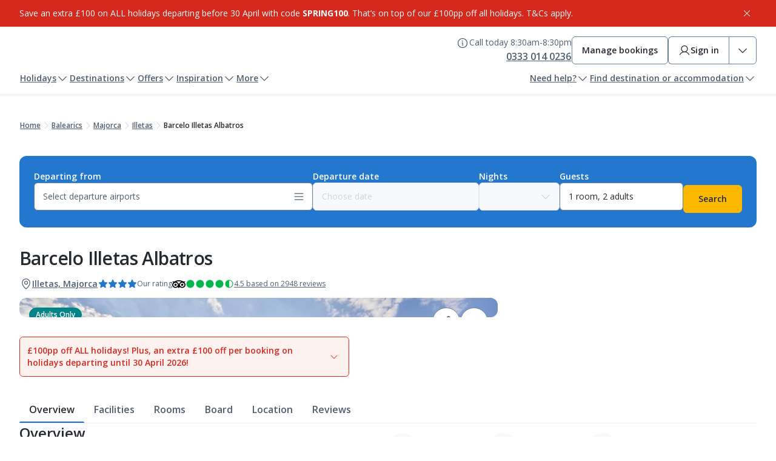

--- FILE ---
content_type: text/html; charset=utf-8
request_url: https://www.jet2holidays.com/balearics/majorca/illetas/barcelo-illetas-albatros
body_size: 132790
content:
<!DOCTYPE html><html lang="en" class="__className_67e863"><head><meta charSet="utf-8"/><meta name="viewport" content="width=device-width, initial-scale=1"/><script>
// akam-sw.js install script version 1.3.6
"serviceWorker"in navigator&&"find"in[]&&function(){var e=new Promise(function(e){"complete"===document.readyState||!1?e():(window.addEventListener("load",function(){e()}),setTimeout(function(){"complete"!==document.readyState&&e()},1e4))}),n=window.akamServiceWorkerInvoked,r="1.3.6";if(n)aka3pmLog("akam-setup already invoked");else{window.akamServiceWorkerInvoked=!0,window.aka3pmLog=function(){window.akamServiceWorkerDebug&&console.log.apply(console,arguments)};function o(e){(window.BOOMR_mq=window.BOOMR_mq||[]).push(["addVar",{"sm.sw.s":e,"sm.sw.v":r}])}var i="/akam-sw.js",a=new Map;navigator.serviceWorker.addEventListener("message",function(e){var n,r,o=e.data;if(o.isAka3pm)if(o.command){var i=(n=o.command,(r=a.get(n))&&r.length>0?r.shift():null);i&&i(e.data.response)}else if(o.commandToClient)switch(o.commandToClient){case"enableDebug":window.akamServiceWorkerDebug||(window.akamServiceWorkerDebug=!0,aka3pmLog("Setup script debug enabled via service worker message"),v());break;case"boomerangMQ":o.payload&&(window.BOOMR_mq=window.BOOMR_mq||[]).push(o.payload)}aka3pmLog("akam-sw message: "+JSON.stringify(e.data))});var t=function(e){return new Promise(function(n){var r,o;r=e.command,o=n,a.has(r)||a.set(r,[]),a.get(r).push(o),navigator.serviceWorker.controller&&(e.isAka3pm=!0,navigator.serviceWorker.controller.postMessage(e))})},c=function(e){return t({command:"navTiming",navTiming:e})},s=null,m={},d=function(){var e=i;return s&&(e+="?othersw="+encodeURIComponent(s)),function(e,n){return new Promise(function(r,i){aka3pmLog("Registering service worker with URL: "+e),navigator.serviceWorker.register(e,n).then(function(e){aka3pmLog("ServiceWorker registration successful with scope: ",e.scope),r(e),o(1)}).catch(function(e){aka3pmLog("ServiceWorker registration failed: ",e),o(0),i(e)})})}(e,m)},g=navigator.serviceWorker.__proto__.register;if(navigator.serviceWorker.__proto__.register=function(n,r){return n.includes(i)?g.call(this,n,r):(aka3pmLog("Overriding registration of service worker for: "+n),s=new URL(n,window.location.href),m=r,navigator.serviceWorker.controller?new Promise(function(n,r){var o=navigator.serviceWorker.controller.scriptURL;if(o.includes(i)){var a=encodeURIComponent(s);o.includes(a)?(aka3pmLog("Cancelling registration as we already integrate other SW: "+s),navigator.serviceWorker.getRegistration().then(function(e){n(e)})):e.then(function(){aka3pmLog("Unregistering existing 3pm service worker"),navigator.serviceWorker.getRegistration().then(function(e){e.unregister().then(function(){return d()}).then(function(e){n(e)}).catch(function(e){r(e)})})})}else aka3pmLog("Cancelling registration as we already have akam-sw.js installed"),navigator.serviceWorker.getRegistration().then(function(e){n(e)})}):g.call(this,n,r))},navigator.serviceWorker.controller){var u=navigator.serviceWorker.controller.scriptURL;u.includes("/akam-sw.js")||u.includes("/akam-sw-preprod.js")||u.includes("/threepm-sw.js")||(aka3pmLog("Detected existing service worker. Removing and re-adding inside akam-sw.js"),s=new URL(u,window.location.href),e.then(function(){navigator.serviceWorker.getRegistration().then(function(e){m={scope:e.scope},e.unregister(),d()})}))}else e.then(function(){window.akamServiceWorkerPreprod&&(i="/akam-sw-preprod.js"),d()});if(window.performance){var w=window.performance.timing,l=w.responseEnd-w.responseStart;c(l)}e.then(function(){t({command:"pageLoad"})});var k=!1;function v(){window.akamServiceWorkerDebug&&!k&&(k=!0,aka3pmLog("Initializing debug functions at window scope"),window.aka3pmInjectSwPolicy=function(e){return t({command:"updatePolicy",policy:e})},window.aka3pmDisableInjectedPolicy=function(){return t({command:"disableInjectedPolicy"})},window.aka3pmDeleteInjectedPolicy=function(){return t({command:"deleteInjectedPolicy"})},window.aka3pmGetStateAsync=function(){return t({command:"getState"})},window.aka3pmDumpState=function(){aka3pmGetStateAsync().then(function(e){aka3pmLog(JSON.stringify(e,null,"\t"))})},window.aka3pmInjectTiming=function(e){return c(e)},window.aka3pmUpdatePolicyFromNetwork=function(){return t({command:"pullPolicyFromNetwork"})})}v()}}();</script>
<script type="text/javascript" src="/ruxitagentjs_ICA15789NPRTUVXfqrux_10327251022105625.js" data-dtconfig="rid=RID_-1295896686|rpid=-965209024|domain=jet2holidays.com|reportUrl=https://bf48678fcx.bf.dynatrace.com/bf|app=bca9adca9f5183d9|cors=1|owasp=1|featureHash=ICA15789NPRTUVXfqrux|rdnt=1|uxrgce=1|cuc=47r20ju7|mel=100000|expw=1|dpvc=1|lastModification=1769070468556|tp=500,50,0|srbbv=2|agentUri=/ruxitagentjs_ICA15789NPRTUVXfqrux_10327251022105625.js" data-config='{"revision":1769070468556,"beaconUri":"https://bf48678fcx.bf.dynatrace.com/bf","agentUri":"/ruxitagentjs_ICA15789NPRTUVXfqrux_10327251022105625.js","environmentId":"47r20ju7","modules":"ICA15789NPRTUVXfqrux"}' data-envconfig='{"tracestateKeyPrefix":"a8180063-f1b1db25"}' data-appconfig='{"app":"bca9adca9f5183d9","userInteractionCapture":["all"]}'></script><link rel="preload" as="image" href="https://delivery-p121852-e1208888.adobeaemcloud.com/adobe/assets/urn:aaid:aem:790c4864-9c41-4e8c-a7de-f9231cbf39eb/as/brand-logo.jpg" fetchPriority="high"/><link rel="preload" as="image" imageSrcSet="https://media.jet2.com/is/image/jet2/PMI_601_Barcelo_Illetas_Albatros_0422_02?wid=256&amp;qlt=85&amp;dpr=off 256w, https://media.jet2.com/is/image/jet2/PMI_601_Barcelo_Illetas_Albatros_0422_02?wid=384&amp;qlt=85&amp;dpr=off 384w, https://media.jet2.com/is/image/jet2/PMI_601_Barcelo_Illetas_Albatros_0422_02?wid=640&amp;qlt=85&amp;dpr=off 640w, https://media.jet2.com/is/image/jet2/PMI_601_Barcelo_Illetas_Albatros_0422_02?wid=750&amp;qlt=85&amp;dpr=off 750w, https://media.jet2.com/is/image/jet2/PMI_601_Barcelo_Illetas_Albatros_0422_02?wid=828&amp;qlt=85&amp;dpr=off 828w, https://media.jet2.com/is/image/jet2/PMI_601_Barcelo_Illetas_Albatros_0422_02?wid=1080&amp;qlt=85&amp;dpr=off 1080w, https://media.jet2.com/is/image/jet2/PMI_601_Barcelo_Illetas_Albatros_0422_02?wid=1200&amp;qlt=85&amp;dpr=off 1200w, https://media.jet2.com/is/image/jet2/PMI_601_Barcelo_Illetas_Albatros_0422_02?wid=1920&amp;qlt=85&amp;dpr=off 1920w, https://media.jet2.com/is/image/jet2/PMI_601_Barcelo_Illetas_Albatros_0422_02?wid=2048&amp;qlt=85&amp;dpr=off 2048w, https://media.jet2.com/is/image/jet2/PMI_601_Barcelo_Illetas_Albatros_0422_02?wid=3840&amp;qlt=85&amp;dpr=off 3840w" imageSizes="(max-width: 768px) 100vw, (max-width: 1200px) 50vw, 33vw"/><link rel="preload" as="image" imageSrcSet="https://media.jet2.com/is/image/jet2/PMI_601_Barcelo_Illetas_Albatros_0422_03?wid=256&amp;qlt=85&amp;dpr=off 256w, https://media.jet2.com/is/image/jet2/PMI_601_Barcelo_Illetas_Albatros_0422_03?wid=384&amp;qlt=85&amp;dpr=off 384w, https://media.jet2.com/is/image/jet2/PMI_601_Barcelo_Illetas_Albatros_0422_03?wid=640&amp;qlt=85&amp;dpr=off 640w, https://media.jet2.com/is/image/jet2/PMI_601_Barcelo_Illetas_Albatros_0422_03?wid=750&amp;qlt=85&amp;dpr=off 750w, https://media.jet2.com/is/image/jet2/PMI_601_Barcelo_Illetas_Albatros_0422_03?wid=828&amp;qlt=85&amp;dpr=off 828w, https://media.jet2.com/is/image/jet2/PMI_601_Barcelo_Illetas_Albatros_0422_03?wid=1080&amp;qlt=85&amp;dpr=off 1080w, https://media.jet2.com/is/image/jet2/PMI_601_Barcelo_Illetas_Albatros_0422_03?wid=1200&amp;qlt=85&amp;dpr=off 1200w, https://media.jet2.com/is/image/jet2/PMI_601_Barcelo_Illetas_Albatros_0422_03?wid=1920&amp;qlt=85&amp;dpr=off 1920w, https://media.jet2.com/is/image/jet2/PMI_601_Barcelo_Illetas_Albatros_0422_03?wid=2048&amp;qlt=85&amp;dpr=off 2048w, https://media.jet2.com/is/image/jet2/PMI_601_Barcelo_Illetas_Albatros_0422_03?wid=3840&amp;qlt=85&amp;dpr=off 3840w" imageSizes="(max-width: 768px) 100vw, (max-width: 1200px) 50vw, 33vw"/><link rel="preload" as="image" imageSrcSet="https://media.jet2.com/is/image/jet2/PMI_601_Barcelo_Illetas_Albatros_0825_07?wid=256&amp;qlt=85&amp;dpr=off 256w, https://media.jet2.com/is/image/jet2/PMI_601_Barcelo_Illetas_Albatros_0825_07?wid=384&amp;qlt=85&amp;dpr=off 384w, https://media.jet2.com/is/image/jet2/PMI_601_Barcelo_Illetas_Albatros_0825_07?wid=640&amp;qlt=85&amp;dpr=off 640w, https://media.jet2.com/is/image/jet2/PMI_601_Barcelo_Illetas_Albatros_0825_07?wid=750&amp;qlt=85&amp;dpr=off 750w, https://media.jet2.com/is/image/jet2/PMI_601_Barcelo_Illetas_Albatros_0825_07?wid=828&amp;qlt=85&amp;dpr=off 828w, https://media.jet2.com/is/image/jet2/PMI_601_Barcelo_Illetas_Albatros_0825_07?wid=1080&amp;qlt=85&amp;dpr=off 1080w, https://media.jet2.com/is/image/jet2/PMI_601_Barcelo_Illetas_Albatros_0825_07?wid=1200&amp;qlt=85&amp;dpr=off 1200w, https://media.jet2.com/is/image/jet2/PMI_601_Barcelo_Illetas_Albatros_0825_07?wid=1920&amp;qlt=85&amp;dpr=off 1920w, https://media.jet2.com/is/image/jet2/PMI_601_Barcelo_Illetas_Albatros_0825_07?wid=2048&amp;qlt=85&amp;dpr=off 2048w, https://media.jet2.com/is/image/jet2/PMI_601_Barcelo_Illetas_Albatros_0825_07?wid=3840&amp;qlt=85&amp;dpr=off 3840w" imageSizes="(max-width: 768px) 100vw, (max-width: 1200px) 50vw, 33vw"/><link rel="preload" as="image" href="https://maps.googleapis.com/maps/api/staticmap?center=39.542329000000000,2.595021000000000&amp;zoom=12&amp;size=688x482&amp;markers=icon:https://media.jet2.com/is/image/jet2/hotel-marker?$ICON-PNG$%7C39.542329000000000,2.595021000000000&amp;client=gme-jet2&amp;signature=ZX8Y5aDYEYJ4f14S7SjpqTlx-dY="/><link rel="preload" as="image" imageSrcSet="https://media.jet2.com/is/image/jet2/PMI_601_Barcelo_Illetas_Albatros_0422_06?wid=256&amp;qlt=85&amp;dpr=off 256w, https://media.jet2.com/is/image/jet2/PMI_601_Barcelo_Illetas_Albatros_0422_06?wid=384&amp;qlt=85&amp;dpr=off 384w, https://media.jet2.com/is/image/jet2/PMI_601_Barcelo_Illetas_Albatros_0422_06?wid=640&amp;qlt=85&amp;dpr=off 640w, https://media.jet2.com/is/image/jet2/PMI_601_Barcelo_Illetas_Albatros_0422_06?wid=750&amp;qlt=85&amp;dpr=off 750w, https://media.jet2.com/is/image/jet2/PMI_601_Barcelo_Illetas_Albatros_0422_06?wid=828&amp;qlt=85&amp;dpr=off 828w, https://media.jet2.com/is/image/jet2/PMI_601_Barcelo_Illetas_Albatros_0422_06?wid=1080&amp;qlt=85&amp;dpr=off 1080w, https://media.jet2.com/is/image/jet2/PMI_601_Barcelo_Illetas_Albatros_0422_06?wid=1200&amp;qlt=85&amp;dpr=off 1200w, https://media.jet2.com/is/image/jet2/PMI_601_Barcelo_Illetas_Albatros_0422_06?wid=1920&amp;qlt=85&amp;dpr=off 1920w, https://media.jet2.com/is/image/jet2/PMI_601_Barcelo_Illetas_Albatros_0422_06?wid=2048&amp;qlt=85&amp;dpr=off 2048w, https://media.jet2.com/is/image/jet2/PMI_601_Barcelo_Illetas_Albatros_0422_06?wid=3840&amp;qlt=85&amp;dpr=off 3840w" imageSizes="(max-width: 768px) 100vw, (max-width: 1200px) 50vw, 33vw"/><link rel="preload" as="image" imageSrcSet="https://media.jet2.com/is/image/jet2/PMI_601_Barcelo_Illetas_Albatros_0825_06?wid=256&amp;qlt=85&amp;dpr=off 256w, https://media.jet2.com/is/image/jet2/PMI_601_Barcelo_Illetas_Albatros_0825_06?wid=384&amp;qlt=85&amp;dpr=off 384w, https://media.jet2.com/is/image/jet2/PMI_601_Barcelo_Illetas_Albatros_0825_06?wid=640&amp;qlt=85&amp;dpr=off 640w, https://media.jet2.com/is/image/jet2/PMI_601_Barcelo_Illetas_Albatros_0825_06?wid=750&amp;qlt=85&amp;dpr=off 750w, https://media.jet2.com/is/image/jet2/PMI_601_Barcelo_Illetas_Albatros_0825_06?wid=828&amp;qlt=85&amp;dpr=off 828w, https://media.jet2.com/is/image/jet2/PMI_601_Barcelo_Illetas_Albatros_0825_06?wid=1080&amp;qlt=85&amp;dpr=off 1080w, https://media.jet2.com/is/image/jet2/PMI_601_Barcelo_Illetas_Albatros_0825_06?wid=1200&amp;qlt=85&amp;dpr=off 1200w, https://media.jet2.com/is/image/jet2/PMI_601_Barcelo_Illetas_Albatros_0825_06?wid=1920&amp;qlt=85&amp;dpr=off 1920w, https://media.jet2.com/is/image/jet2/PMI_601_Barcelo_Illetas_Albatros_0825_06?wid=2048&amp;qlt=85&amp;dpr=off 2048w, https://media.jet2.com/is/image/jet2/PMI_601_Barcelo_Illetas_Albatros_0825_06?wid=3840&amp;qlt=85&amp;dpr=off 3840w" imageSizes="(max-width: 768px) 100vw, (max-width: 1200px) 50vw, 33vw"/><link rel="preload" as="image" imageSrcSet="https://media.jet2.com/is/image/jet2/PMI_601_Barcelo_Illetas_Albatros_0825_14?wid=256&amp;qlt=85&amp;dpr=off 256w, https://media.jet2.com/is/image/jet2/PMI_601_Barcelo_Illetas_Albatros_0825_14?wid=384&amp;qlt=85&amp;dpr=off 384w, https://media.jet2.com/is/image/jet2/PMI_601_Barcelo_Illetas_Albatros_0825_14?wid=640&amp;qlt=85&amp;dpr=off 640w, https://media.jet2.com/is/image/jet2/PMI_601_Barcelo_Illetas_Albatros_0825_14?wid=750&amp;qlt=85&amp;dpr=off 750w, https://media.jet2.com/is/image/jet2/PMI_601_Barcelo_Illetas_Albatros_0825_14?wid=828&amp;qlt=85&amp;dpr=off 828w, https://media.jet2.com/is/image/jet2/PMI_601_Barcelo_Illetas_Albatros_0825_14?wid=1080&amp;qlt=85&amp;dpr=off 1080w, https://media.jet2.com/is/image/jet2/PMI_601_Barcelo_Illetas_Albatros_0825_14?wid=1200&amp;qlt=85&amp;dpr=off 1200w, https://media.jet2.com/is/image/jet2/PMI_601_Barcelo_Illetas_Albatros_0825_14?wid=1920&amp;qlt=85&amp;dpr=off 1920w, https://media.jet2.com/is/image/jet2/PMI_601_Barcelo_Illetas_Albatros_0825_14?wid=2048&amp;qlt=85&amp;dpr=off 2048w, https://media.jet2.com/is/image/jet2/PMI_601_Barcelo_Illetas_Albatros_0825_14?wid=3840&amp;qlt=85&amp;dpr=off 3840w" imageSizes="(max-width: 768px) 100vw, (max-width: 1200px) 50vw, 33vw"/><link rel="preload" as="image" imageSrcSet="//www.jet2holidays.com/-/media/assets/gstc_hotels_2.jpg?w=256 256w, //www.jet2holidays.com/-/media/assets/gstc_hotels_2.jpg?w=384 384w, //www.jet2holidays.com/-/media/assets/gstc_hotels_2.jpg?w=640 640w, //www.jet2holidays.com/-/media/assets/gstc_hotels_2.jpg?w=750 750w, //www.jet2holidays.com/-/media/assets/gstc_hotels_2.jpg?w=828 828w, //www.jet2holidays.com/-/media/assets/gstc_hotels_2.jpg?w=1080 1080w, //www.jet2holidays.com/-/media/assets/gstc_hotels_2.jpg?w=1200 1200w, //www.jet2holidays.com/-/media/assets/gstc_hotels_2.jpg?w=1920 1920w, //www.jet2holidays.com/-/media/assets/gstc_hotels_2.jpg?w=2048 2048w, //www.jet2holidays.com/-/media/assets/gstc_hotels_2.jpg?w=3840 3840w" imageSizes="(max-width: 768px) 100vw, (max-width: 1200px) 50vw, 33vw"/><link rel="stylesheet" href="/_next/static/css/3b25b643756c8bb4.css" data-precedence="next"/><link rel="stylesheet" href="/_next/static/css/f0673b419b19a172.css" data-precedence="next"/><link rel="preload" as="script" fetchPriority="low" href="/_next/static/chunks/webpack-db51f592fecf542c.js"/><script src="/_next/static/chunks/4bd1b696-d2540a008880a140.js" async=""></script><script src="/_next/static/chunks/684-c97947bff894f106.js" async=""></script><script src="/_next/static/chunks/main-app-9d4871ad5e5fc79e.js" async=""></script><script src="/_next/static/chunks/app/global-error-e6e21e8c8090bd16.js" async=""></script><script src="/_next/static/chunks/197-79e8225d90e02ea5.js" async=""></script><script src="/_next/static/chunks/app/layout-65b5bb29a4065323.js" async=""></script><script src="/_next/static/chunks/app/not-found-5102d21ea13e067a.js" async=""></script><script src="/_next/static/chunks/0cf92abd-cb4925dae556f6d3.js" async=""></script><script src="/_next/static/chunks/b565c1ae-d86b3bfda6e53d83.js" async=""></script><script src="/_next/static/chunks/588a0f3a-d9e7f412dd17e5d9.js" async=""></script><script src="/_next/static/chunks/183-19bb6de825688246.js" async=""></script><script src="/_next/static/chunks/812-52c6275f81162ad3.js" async=""></script><script src="/_next/static/chunks/app/%5Blevel-one%5D/%5Blevel-two%5D/%5Blevel-three%5D/%5Bhotel%5D/page-b38be8614f054026.js" async=""></script><link rel="preload" href="https://cdn-ukwest.onetrust.com/scripttemplates/otSDKStub.js" as="script"/><meta name="next-size-adjust" content=""/><title>Barcelo Illetas Albatros - Illetas hotels | Jet2holidays</title><meta name="description" content="Jet2holidays offer ATOL protected package holidays at Barcelo Illetas Albatros.  Book your Jet2holiday including flights, accommodation and transfers for just £60pp deposit."/><link rel="canonical" href="https://www.jet2holidays.com/balearics/majorca/illetas/barcelo-illetas-albatros"/><script>document.querySelectorAll('body link[rel="icon"], body link[rel="apple-touch-icon"]').forEach(el => document.head.appendChild(el))</script><script src="/_next/static/chunks/polyfills-42372ed130431b0a.js" noModule=""></script>
<script>(window.BOOMR_mq=window.BOOMR_mq||[]).push(["addVar",{"rua.upush":"false","rua.cpush":"false","rua.upre":"false","rua.cpre":"false","rua.uprl":"false","rua.cprl":"false","rua.cprf":"false","rua.trans":"SJ-c5cb959f-5e81-4992-9aa9-b4acb41fc34e","rua.cook":"false","rua.ims":"false","rua.ufprl":"false","rua.cfprl":"false","rua.isuxp":"false","rua.texp":"norulematch","rua.ceh":"false","rua.ueh":"false","rua.ieh.st":"0"}]);</script>
                              <script>!function(a){var e="https://s.go-mpulse.net/boomerang/",t="addEventListener";if("False"=="True")a.BOOMR_config=a.BOOMR_config||{},a.BOOMR_config.PageParams=a.BOOMR_config.PageParams||{},a.BOOMR_config.PageParams.pci=!0,e="https://s2.go-mpulse.net/boomerang/";if(window.BOOMR_API_key="ETNSH-4BAA8-32W2C-47YMH-H78U8",function(){function n(e){a.BOOMR_onload=e&&e.timeStamp||(new Date).getTime()}if(!a.BOOMR||!a.BOOMR.version&&!a.BOOMR.snippetExecuted){a.BOOMR=a.BOOMR||{},a.BOOMR.snippetExecuted=!0;var i,_,o,r=document.createElement("iframe");if(a[t])a[t]("load",n,!1);else if(a.attachEvent)a.attachEvent("onload",n);r.src="javascript:void(0)",r.title="",r.role="presentation",(r.frameElement||r).style.cssText="width:0;height:0;border:0;display:none;",o=document.getElementsByTagName("script")[0],o.parentNode.insertBefore(r,o);try{_=r.contentWindow.document}catch(O){i=document.domain,r.src="javascript:var d=document.open();d.domain='"+i+"';void(0);",_=r.contentWindow.document}_.open()._l=function(){var a=this.createElement("script");if(i)this.domain=i;a.id="boomr-if-as",a.src=e+"ETNSH-4BAA8-32W2C-47YMH-H78U8",BOOMR_lstart=(new Date).getTime(),this.body.appendChild(a)},_.write("<bo"+'dy onload="document._l();">'),_.close()}}(),"".length>0)if(a&&"performance"in a&&a.performance&&"function"==typeof a.performance.setResourceTimingBufferSize)a.performance.setResourceTimingBufferSize();!function(){if(BOOMR=a.BOOMR||{},BOOMR.plugins=BOOMR.plugins||{},!BOOMR.plugins.AK){var e="false"=="true"?1:0,t="",n="aokr2uyx3tmos2lsmu4a-f-bd9861b8f-clientnsv4-s.akamaihd.net",i="false"=="true"?2:1,_={"ak.v":"39","ak.cp":"199523","ak.ai":parseInt("120262",10),"ak.ol":"0","ak.cr":10,"ak.ipv":4,"ak.proto":"h2","ak.rid":"3b7da42c","ak.r":47605,"ak.a2":e,"ak.m":"a","ak.n":"essl","ak.bpcip":"3.149.29.0","ak.cport":47472,"ak.gh":"23.45.126.207","ak.quicv":"","ak.tlsv":"tls1.3","ak.0rtt":"","ak.0rtt.ed":"","ak.csrc":"-","ak.acc":"","ak.t":"1769104696","ak.ak":"hOBiQwZUYzCg5VSAfCLimQ==LoZKWTOJvmTpFJPEFXiakl8pJ7uM+RzDefEwxfkyreoO911ij3eqyUwkhqAGNCPskmLRrOt3UtdSGTJFR/NE/lyg3uSD3fhPpXAGelJVcw+Xkd0UShk9No7GEH9KQeH/Qzxsl58APw5g3xPivLQEaOJk2r/2mLsRhcQT9yqWZXpm6iY4Ej98PYLIGpktozU69lvqwITbvjIl1/XR5jRPGd0w4CWG533XET2+M4Wpnvg1QS4MebinpjXZD1xuGiwXJI5ynFeuz/9pPeYEkQFiGPofzpOFp4V5ZnU5DYsaYL17ZETL8tqALaNHB3QIcEfSO5B3GjXKi2l8KVmzD+u+b2VUUT1mhUwMo0YwEOV9aHNTvw+6qHShW2HGebZ/9ip0Krfe4Y1kNuSwUVv3wIusqvkASKHGuU0o8GJp1najchQ=","ak.pv":"571","ak.dpoabenc":"","ak.tf":i};if(""!==t)_["ak.ruds"]=t;var o={i:!1,av:function(e){var t="http.initiator";if(e&&(!e[t]||"spa_hard"===e[t]))_["ak.feo"]=void 0!==a.aFeoApplied?1:0,BOOMR.addVar(_)},rv:function(){var a=["ak.bpcip","ak.cport","ak.cr","ak.csrc","ak.gh","ak.ipv","ak.m","ak.n","ak.ol","ak.proto","ak.quicv","ak.tlsv","ak.0rtt","ak.0rtt.ed","ak.r","ak.acc","ak.t","ak.tf"];BOOMR.removeVar(a)}};BOOMR.plugins.AK={akVars:_,akDNSPreFetchDomain:n,init:function(){if(!o.i){var a=BOOMR.subscribe;a("before_beacon",o.av,null,null),a("onbeacon",o.rv,null,null),o.i=!0}return this},is_complete:function(){return!0}}}}()}(window);</script></head><body><div hidden=""><!--$--><!--/$--></div><div data-theme="holidays"><div style="background-color:var(--color-red-base)" data-testid="infoBar" class="_box_m6rpl_1 _info-bar_408839a" role="status" aria-live="polite" aria-label="Information bar"><div class="_content_4c29835" data-testid="info-bar-content" aria-label="Information bar content"><span class="_richText_db5df78 _rich-text_1b1ca63"><p>Save an extra £100 on ALL holidays departing before 30 April with code&nbsp;<strong>SPRING100</strong>. That’s on top of our £100pp off all holidays. T&amp;Cs apply.</p></span><button class="_base_123yd_8 _sm_123yd_45 _icon-only_123yd_50 _button_fc6f793" aria-label="Close information bar"><span class="_icon_123yd_50"><svg width="20" height="20" viewBox="0 0 20 20" fill="none" xmlns="http://www.w3.org/2000/svg" class="_base_idpqm_8 _sm_idpqm_44"><path d="M16.0672 15.1828C16.1253 15.2409 16.1713 15.3098 16.2027 15.3857C16.2342 15.4616 16.2503 15.5429 16.2503 15.625C16.2503 15.7071 16.2342 15.7884 16.2027 15.8643C16.1713 15.9402 16.1253 16.0091 16.0672 16.0672C16.0091 16.1253 15.9402 16.1713 15.8643 16.2027C15.7884 16.2342 15.7071 16.2503 15.625 16.2503C15.5429 16.2503 15.4616 16.2342 15.3857 16.2027C15.3098 16.1713 15.2409 16.1253 15.1828 16.0672L10 10.8836L4.81719 16.0672C4.69991 16.1845 4.54085 16.2503 4.375 16.2503C4.20915 16.2503 4.05009 16.1845 3.93281 16.0672C3.81554 15.9499 3.74965 15.7908 3.74965 15.625C3.74965 15.4591 3.81554 15.3001 3.93281 15.1828L9.11641 10L3.93281 4.81718C3.81554 4.69991 3.74965 4.54085 3.74965 4.375C3.74965 4.20914 3.81554 4.05008 3.93281 3.93281C4.05009 3.81553 4.20915 3.74965 4.375 3.74965C4.54085 3.74965 4.69991 3.81553 4.81719 3.93281L10 9.1164L15.1828 3.93281C15.3001 3.81553 15.4591 3.74965 15.625 3.74965C15.7909 3.74965 15.9499 3.81553 16.0672 3.93281C16.1845 4.05008 16.2503 4.20914 16.2503 4.375C16.2503 4.54085 16.1845 4.69991 16.0672 4.81718L10.8836 10L16.0672 15.1828Z" fill="currentColor"></path></svg></span></button></div></div><header class="_header_e386b57"><div class="_headerContainer_317642b"><div class="_stack_1upzf_1 _mobile--align-stretch_1upzf_16 _desktop--align-stretch_1upzf_34" style="gap:var(--spacing-sm)"><div class="_topSection_da9fbf3"><a href="/" class="_logo_412ac1a"><img src="https://delivery-p121852-e1208888.adobeaemcloud.com/adobe/assets/urn:aaid:aem:790c4864-9c41-4e8c-a7de-f9231cbf39eb/as/brand-logo.jpg" alt="" fetchPriority="high" loading="eager"/></a><div><div class="_desktopOnly_e8a34c8"><div class="_desktopOnly_07fe167"><div class="_inline_cvabk_1" style="gap:var(--spacing-lg)"><div class="_tooltipContainer_31a4296"><div class="_inline_cvabk_1 _align--start_cvabk_8" style="gap:var(--spacing-xs)"><button class="_base_123yd_8 _md_123yd_54 _icon-only_123yd_50 _tooltip_ab5f081" aria-label="Call Centre Hours" data-state="closed" aria-expanded="false"><span class="_icon_123yd_50"><svg width="20" height="20" viewBox="0 0 20 20" fill="none" xmlns="http://www.w3.org/2000/svg" class="_base_idpqm_8 _md_idpqm_49"><path d="M10 1.875C8.39303 1.875 6.82214 2.35152 5.486 3.24431C4.14985 4.1371 3.10844 5.40605 2.49348 6.8907C1.87852 8.37535 1.71762 10.009 2.03112 11.5851C2.34463 13.1612 3.11846 14.6089 4.25476 15.7452C5.39106 16.8815 6.8388 17.6554 8.4149 17.9689C9.99099 18.2824 11.6247 18.1215 13.1093 17.5065C14.594 16.8916 15.8629 15.8502 16.7557 14.514C17.6485 13.1779 18.125 11.607 18.125 10C18.1227 7.84581 17.266 5.78051 15.7427 4.25727C14.2195 2.73403 12.1542 1.87727 10 1.875ZM10 16.875C8.64026 16.875 7.31105 16.4718 6.18046 15.7164C5.04987 14.9609 4.16868 13.8872 3.64833 12.6309C3.12798 11.3747 2.99183 9.99237 3.2571 8.65875C3.52238 7.32513 4.17716 6.10013 5.13864 5.13864C6.10013 4.17716 7.32514 3.52237 8.65876 3.2571C9.99238 2.99183 11.3747 3.12798 12.631 3.64833C13.8872 4.16868 14.9609 5.04987 15.7164 6.18045C16.4718 7.31104 16.875 8.64025 16.875 10C16.8729 11.8227 16.1479 13.5702 14.8591 14.8591C13.5702 16.1479 11.8227 16.8729 10 16.875ZM11.25 13.75C11.25 13.9158 11.1842 14.0747 11.0669 14.1919C10.9497 14.3092 10.7908 14.375 10.625 14.375C10.2935 14.375 9.97554 14.2433 9.74112 14.0089C9.5067 13.7745 9.375 13.4565 9.375 13.125V10C9.20924 10 9.05027 9.93415 8.93306 9.81694C8.81585 9.69973 8.75 9.54076 8.75 9.375C8.75 9.20924 8.81585 9.05027 8.93306 8.93306C9.05027 8.81585 9.20924 8.75 9.375 8.75C9.70652 8.75 10.0245 8.8817 10.2589 9.11612C10.4933 9.35054 10.625 9.66848 10.625 10V13.125C10.7908 13.125 10.9497 13.1908 11.0669 13.3081C11.1842 13.4253 11.25 13.5842 11.25 13.75ZM8.75 6.5625C8.75 6.37708 8.80499 6.19582 8.908 6.04165C9.01101 5.88748 9.15743 5.76732 9.32874 5.69636C9.50004 5.62541 9.68854 5.60684 9.8704 5.64301C10.0523 5.67919 10.2193 5.76848 10.3504 5.89959C10.4815 6.0307 10.5708 6.19775 10.607 6.3796C10.6432 6.56146 10.6246 6.74996 10.5536 6.92127C10.4827 7.09257 10.3625 7.23899 10.2084 7.342C10.0542 7.44502 9.87292 7.5 9.6875 7.5C9.43886 7.5 9.20041 7.40123 9.02459 7.22541C8.84878 7.0496 8.75 6.81114 8.75 6.5625Z" fill="currentColor"></path></svg></span></button><div class="_callCenterContent_6b689a1"><p class="_base_1wubf_8 _secondary_1wubf_16 _md_1wubf_42 _regular_1wubf_32 _constrain-width_1wubf_72" data-testid="opening-hours">Call today 8:30am-8:30pm</p><a class="_base_123yd_8 _lg_123yd_63 _button_107ax_8 _secondary_107ax_27 _compact_107ax_42 _phoneNumber_53c594f" href="tel:0333 014 0236" aria-label="0333 014 0236"><span class="_label_123yd_80">0333 014 0236</span></a></div></div></div><a class="_base_123yd_8 _md_123yd_54 _button_17u6d_8 _secondary_17u6d_29" href="/mmb/direct/login" aria-label="Manage bookings"><span class="_label_123yd_80">Manage bookings</span></a><div role="group" aria-label="MyJet2 actions" class="_group_f588e16"><a class="_base_123yd_8 _md_123yd_54 _button_bc7fd67 _left_f30ec32" href="/api/jet2/login/b2clogin" aria-label="Sign in" data-state="closed" aria-expanded="false"><span class="_icon_123yd_50"><svg width="20" height="20" viewBox="0 0 20 20" fill="none" xmlns="http://www.w3.org/2000/svg" class="_base_idpqm_8 _md_idpqm_49"><path d="M18.0406 16.5625C16.8508 14.5055 15.0172 13.0305 12.8773 12.3312C13.9358 11.7011 14.7582 10.741 15.2181 9.59827C15.6781 8.45554 15.7502 7.19343 15.4235 6.00574C15.0967 4.81805 14.3891 3.77045 13.4094 3.02384C12.4296 2.27722 11.2318 1.87286 10 1.87286C8.76818 1.87286 7.57042 2.27722 6.59065 3.02384C5.61088 3.77045 4.90328 4.81805 4.57652 6.00574C4.24976 7.19343 4.3219 8.45554 4.78187 9.59827C5.24183 10.741 6.06419 11.7011 7.12266 12.3312C4.98281 13.0297 3.14922 14.5047 1.95938 16.5625C1.91574 16.6336 1.8868 16.7128 1.87426 16.7953C1.86172 16.8778 1.86583 16.962 1.88635 17.0429C1.90687 17.1238 1.94339 17.1998 1.99375 17.2663C2.0441 17.3329 2.10728 17.3887 2.17955 17.4304C2.25182 17.4722 2.33172 17.499 2.41454 17.5094C2.49735 17.5198 2.58141 17.5134 2.66174 17.4908C2.74207 17.4682 2.81705 17.4296 2.88226 17.3776C2.94747 17.3255 3.00158 17.2608 3.04141 17.1875C4.51328 14.6437 7.11485 13.125 10 13.125C12.8852 13.125 15.4867 14.6437 16.9586 17.1875C16.9984 17.2608 17.0525 17.3255 17.1177 17.3776C17.183 17.4296 17.2579 17.4682 17.3383 17.4908C17.4186 17.5134 17.5026 17.5198 17.5855 17.5094C17.6683 17.499 17.7482 17.4722 17.8204 17.4304C17.8927 17.3887 17.9559 17.3329 18.0063 17.2663C18.0566 17.1998 18.0931 17.1238 18.1137 17.0429C18.1342 16.962 18.1383 16.8778 18.1257 16.7953C18.1132 16.7128 18.0843 16.6336 18.0406 16.5625ZM5.625 7.49999C5.625 6.6347 5.88159 5.78883 6.36232 5.06937C6.84305 4.3499 7.52633 3.78915 8.32576 3.45802C9.12519 3.12688 10.0049 3.04024 10.8535 3.20905C11.7022 3.37786 12.4817 3.79454 13.0936 4.4064C13.7054 5.01825 14.1221 5.7978 14.2909 6.64647C14.4597 7.49514 14.3731 8.3748 14.042 9.17423C13.7108 9.97366 13.1501 10.6569 12.4306 11.1377C11.7112 11.6184 10.8653 11.875 10 11.875C8.84006 11.8737 7.72798 11.4124 6.90778 10.5922C6.08758 9.77201 5.62624 8.65993 5.625 7.49999Z" fill="currentColor"></path></svg></span><span class="_label_123yd_80 _justify_123yd_86">Sign in</span></a><button class="_base_123yd_8 _md_123yd_54 _icon-only_123yd_50 _button_bc7fd67 _right_c5c22e3" aria-label="Expand myJet2 menu, collapsed" type="button" aria-haspopup="dialog" aria-expanded="false" aria-controls="radix-«R5dijrnetb»" data-state="closed"><span class="_icon_123yd_50"><svg width="20" height="20" viewBox="0 0 20 20" fill="none" xmlns="http://www.w3.org/2000/svg" class="_base_idpqm_8 _md_idpqm_49"><path d="M16.6922 7.94218L10.4422 14.1922C10.3841 14.2503 10.3152 14.2964 10.2393 14.3278C10.1635 14.3593 10.0821 14.3755 10 14.3755C9.91786 14.3755 9.83653 14.3593 9.76066 14.3278C9.68478 14.2964 9.61585 14.2503 9.55781 14.1922L3.30781 7.94218C3.19053 7.82491 3.12465 7.66585 3.12465 7.5C3.12465 7.33414 3.19053 7.17508 3.30781 7.05781C3.42508 6.94053 3.58414 6.87465 3.75 6.87465C3.91585 6.87465 4.07491 6.94053 4.19218 7.05781L10 12.8664L15.8078 7.05781C15.8659 6.99974 15.9348 6.95368 16.0107 6.92225C16.0866 6.89082 16.1679 6.87465 16.25 6.87465C16.3321 6.87465 16.4134 6.89082 16.4893 6.92225C16.5652 6.95368 16.6341 6.99974 16.6922 7.05781C16.7503 7.11588 16.7963 7.18482 16.8277 7.26069C16.8592 7.33656 16.8753 7.41787 16.8753 7.5C16.8753 7.58212 16.8592 7.66344 16.8277 7.73931C16.7963 7.81518 16.7503 7.88412 16.6922 7.94218Z" fill="currentColor"></path></svg></span></button></div></div></div></div><div class="_desktopHide_8ac8b8a"><div><div class="_inline_cvabk_1" style="gap:var(--spacing-md)"><button class="_base_123yd_8 _sm_123yd_45 _mobileButtons_6fff7f1" aria-label="Sign in" type="button" aria-haspopup="dialog" aria-expanded="false" aria-controls="radix-«R6ijrnetb»" data-state="closed"><span class="_icon_123yd_50"><svg width="20" height="20" viewBox="0 0 20 20" fill="none" xmlns="http://www.w3.org/2000/svg" class="_base_idpqm_8 _sm_idpqm_44"><path d="M18.0406 16.5625C16.8508 14.5055 15.0172 13.0305 12.8773 12.3312C13.9358 11.7011 14.7582 10.741 15.2181 9.59827C15.6781 8.45554 15.7502 7.19343 15.4235 6.00574C15.0967 4.81805 14.3891 3.77045 13.4094 3.02384C12.4296 2.27722 11.2318 1.87286 10 1.87286C8.76818 1.87286 7.57042 2.27722 6.59065 3.02384C5.61088 3.77045 4.90328 4.81805 4.57652 6.00574C4.24976 7.19343 4.3219 8.45554 4.78187 9.59827C5.24183 10.741 6.06419 11.7011 7.12266 12.3312C4.98281 13.0297 3.14922 14.5047 1.95938 16.5625C1.91574 16.6336 1.8868 16.7128 1.87426 16.7953C1.86172 16.8778 1.86583 16.962 1.88635 17.0429C1.90687 17.1238 1.94339 17.1998 1.99375 17.2663C2.0441 17.3329 2.10728 17.3887 2.17955 17.4304C2.25182 17.4722 2.33172 17.499 2.41454 17.5094C2.49735 17.5198 2.58141 17.5134 2.66174 17.4908C2.74207 17.4682 2.81705 17.4296 2.88226 17.3776C2.94747 17.3255 3.00158 17.2608 3.04141 17.1875C4.51328 14.6437 7.11485 13.125 10 13.125C12.8852 13.125 15.4867 14.6437 16.9586 17.1875C16.9984 17.2608 17.0525 17.3255 17.1177 17.3776C17.183 17.4296 17.2579 17.4682 17.3383 17.4908C17.4186 17.5134 17.5026 17.5198 17.5855 17.5094C17.6683 17.499 17.7482 17.4722 17.8204 17.4304C17.8927 17.3887 17.9559 17.3329 18.0063 17.2663C18.0566 17.1998 18.0931 17.1238 18.1137 17.0429C18.1342 16.962 18.1383 16.8778 18.1257 16.7953C18.1132 16.7128 18.0843 16.6336 18.0406 16.5625ZM5.625 7.49999C5.625 6.6347 5.88159 5.78883 6.36232 5.06937C6.84305 4.3499 7.52633 3.78915 8.32576 3.45802C9.12519 3.12688 10.0049 3.04024 10.8535 3.20905C11.7022 3.37786 12.4817 3.79454 13.0936 4.4064C13.7054 5.01825 14.1221 5.7978 14.2909 6.64647C14.4597 7.49514 14.3731 8.3748 14.042 9.17423C13.7108 9.97366 13.1501 10.6569 12.4306 11.1377C11.7112 11.6184 10.8653 11.875 10 11.875C8.84006 11.8737 7.72798 11.4124 6.90778 10.5922C6.08758 9.77201 5.62624 8.65993 5.625 7.49999Z" fill="currentColor"></path></svg></span><span class="_label_123yd_80 _justify_123yd_86">Sign in</span></button><button class="_base_123yd_8 _sm_123yd_45 _mobileButtons_6fff7f1" aria-label="Menu" aria-controls="«Raijrnetb»" aria-expanded="false"><span class="_icon_123yd_50"><svg width="20" height="20" viewBox="0 0 20 20" fill="none" xmlns="http://www.w3.org/2000/svg" class="_base_idpqm_8 _sm_idpqm_44"><path d="M17.5 10C17.5 10.1658 17.4342 10.3247 17.3169 10.4419C17.1997 10.5592 17.0408 10.625 16.875 10.625H3.125C2.95924 10.625 2.80027 10.5592 2.68306 10.4419C2.56585 10.3247 2.5 10.1658 2.5 10C2.5 9.83424 2.56585 9.67527 2.68306 9.55806C2.80027 9.44085 2.95924 9.375 3.125 9.375H16.875C17.0408 9.375 17.1997 9.44085 17.3169 9.55806C17.4342 9.67527 17.5 9.83424 17.5 10ZM3.125 5.625H16.875C17.0408 5.625 17.1997 5.55915 17.3169 5.44194C17.4342 5.32473 17.5 5.16576 17.5 5C17.5 4.83424 17.4342 4.67527 17.3169 4.55806C17.1997 4.44085 17.0408 4.375 16.875 4.375H3.125C2.95924 4.375 2.80027 4.44085 2.68306 4.55806C2.56585 4.67527 2.5 4.83424 2.5 5C2.5 5.16576 2.56585 5.32473 2.68306 5.44194C2.80027 5.55915 2.95924 5.625 3.125 5.625ZM16.875 14.375H3.125C2.95924 14.375 2.80027 14.4408 2.68306 14.5581C2.56585 14.6753 2.5 14.8342 2.5 15C2.5 15.1658 2.56585 15.3247 2.68306 15.4419C2.80027 15.5592 2.95924 15.625 3.125 15.625H16.875C17.0408 15.625 17.1997 15.5592 17.3169 15.4419C17.4342 15.3247 17.5 15.1658 17.5 15C17.5 14.8342 17.4342 14.6753 17.3169 14.5581C17.1997 14.4408 17.0408 14.375 16.875 14.375Z" fill="currentColor"></path></svg></span><span class="_label_123yd_80 _justify_123yd_86">Menu</span></button></div></div></div></div></div><div class="_desktopOnly_e8a34c8 _megaMenu_9276af6"><div><div class="_inline_cvabk_1 _justify--space-between_cvabk_33" style="gap:var(--spacing-md)"><nav aria-label="Main Navigation"><div class="_inline_cvabk_1 _dropdownContainer_9aee81a" style="gap:var(--spacing-lg)"><div><button class="_base_123yd_8 _md_123yd_54 _button_107ax_8 _secondary_107ax_27 _compact_107ax_42 _topNavItems_b8b036c" aria-label="Holidays" aria-controls="«R1cjrnetb»" aria-expanded="false"><span class="_label_123yd_80 _justify_123yd_86">Holidays</span><span class="_icon_123yd_50"><svg width="20" height="20" viewBox="0 0 20 20" fill="none" xmlns="http://www.w3.org/2000/svg" class="_base_idpqm_8 _md_idpqm_49"><path d="M16.6922 7.94218L10.4422 14.1922C10.3841 14.2503 10.3152 14.2964 10.2393 14.3278C10.1635 14.3593 10.0821 14.3755 10 14.3755C9.91786 14.3755 9.83653 14.3593 9.76066 14.3278C9.68478 14.2964 9.61585 14.2503 9.55781 14.1922L3.30781 7.94218C3.19053 7.82491 3.12465 7.66585 3.12465 7.5C3.12465 7.33414 3.19053 7.17508 3.30781 7.05781C3.42508 6.94053 3.58414 6.87465 3.75 6.87465C3.91585 6.87465 4.07491 6.94053 4.19218 7.05781L10 12.8664L15.8078 7.05781C15.8659 6.99974 15.9348 6.95368 16.0107 6.92225C16.0866 6.89082 16.1679 6.87465 16.25 6.87465C16.3321 6.87465 16.4134 6.89082 16.4893 6.92225C16.5652 6.95368 16.6341 6.99974 16.6922 7.05781C16.7503 7.11588 16.7963 7.18482 16.8277 7.26069C16.8592 7.33656 16.8753 7.41787 16.8753 7.5C16.8753 7.58212 16.8592 7.66344 16.8277 7.73931C16.7963 7.81518 16.7503 7.88412 16.6922 7.94218Z" fill="currentColor"></path></svg></span></button><div class="_subMenu_1e7550b" id="«R1cjrnetb»" data-align="start"><div class="_subMenuColumns_5143ef6"><div class="_column_cd1fb45" data-testid="menu-col-1"><div class="_stack_1upzf_1 _mobile--align-stretch_1upzf_16 _desktop--align-stretch_1upzf_34" style="gap:var(--spacing-xs)"><h3 class="_base_1i912_8 _primary_1i912_12 _sm_1i912_48" id="«Rb9cjrnetb»">Popular holiday types</h3><ul class="_navList_288940e" aria-labelledby="«Rb9cjrnetb»"><li><a class="_base_123yd_8 _md_123yd_54 _button_107ax_8 _secondary_107ax_27 _item_2dedb6c" href="/all-inclusive" aria-label="All Inclusive holidays"><span class="_label_123yd_80">All Inclusive holidays</span></a></li><li><a class="_base_123yd_8 _md_123yd_54 _button_107ax_8 _secondary_107ax_27 _item_2dedb6c" href="/adult-holidays" aria-label="Adults only holidays"><span class="_label_123yd_80">Adults only holidays</span></a></li><li><a class="_base_123yd_8 _md_123yd_54 _button_107ax_8 _secondary_107ax_27 _item_2dedb6c" href="/luxury-holidays" aria-label="Luxury holidays"><span class="_label_123yd_80">Luxury holidays</span></a></li><li><a class="_base_123yd_8 _md_123yd_54 _button_107ax_8 _secondary_107ax_27 _item_2dedb6c" href="/honeymoons" aria-label="Honeymoons"><span class="_label_123yd_80">Honeymoons</span></a></li><li><a class="_base_123yd_8 _md_123yd_54 _button_107ax_8 _secondary_107ax_27 _item_2dedb6c" href="/long-stays" aria-label="Long stays"><span class="_label_123yd_80">Long stays</span></a></li><li><a class="_base_123yd_8 _md_123yd_54 _button_107ax_8 _secondary_107ax_27 _item_2dedb6c" href="/holiday-types" aria-label="View all holiday types"><span class="_label_123yd_80">View all holiday types</span></a></li></ul></div><div class="_stack_1upzf_1 _mobile--align-stretch_1upzf_16 _desktop--align-stretch_1upzf_34" style="gap:var(--spacing-xs)"><h3 class="_base_1i912_8 _primary_1i912_12 _sm_1i912_48" id="«Rj9cjrnetb»">Holidays for everyone</h3><ul class="_navList_288940e" aria-labelledby="«Rj9cjrnetb»"><li><a class="_base_123yd_8 _md_123yd_54 _button_107ax_8 _secondary_107ax_27 _item_2dedb6c" href="/family-holidays" aria-label="Family holidays"><span class="_label_123yd_80">Family holidays</span></a></li><li><a class="_base_123yd_8 _md_123yd_54 _button_107ax_8 _secondary_107ax_27 _item_2dedb6c" href="/couples-holidays" aria-label="Couples holidays"><span class="_label_123yd_80">Couples holidays</span></a></li><li><a class="_base_123yd_8 _md_123yd_54 _button_107ax_8 _secondary_107ax_27 _item_2dedb6c" href="/solo-holidays" aria-label="Solo holidays"><span class="_label_123yd_80">Solo holidays</span></a></li><li><a class="_base_123yd_8 _md_123yd_54 _button_107ax_8 _secondary_107ax_27 _item_2dedb6c" href="/single-parent-holidays" aria-label="Single parent holidays"><span class="_label_123yd_80">Single parent holidays</span></a></li><li><a class="_base_123yd_8 _md_123yd_54 _button_107ax_8 _secondary_107ax_27 _item_2dedb6c" href="/group-holidays" aria-label="Group holidays"><span class="_label_123yd_80">Group holidays</span></a></li><li><a class="_base_123yd_8 _md_123yd_54 _button_107ax_8 _secondary_107ax_27 _item_2dedb6c" href="/lgbtq-friendly-holidays" aria-label="LGBTQ+ holidays"><span class="_label_123yd_80">LGBTQ+ holidays</span></a></li></ul></div></div><div class="_column_cd1fb45" data-testid="menu-col-2"><div class="_stack_1upzf_1 _mobile--align-stretch_1upzf_16 _desktop--align-stretch_1upzf_34" style="gap:var(--spacing-xs)"><h3 class="_base_1i912_8 _primary_1i912_12 _sm_1i912_48" id="«Rd9cjrnetb»">Time of year</h3><ul class="_navList_288940e" aria-labelledby="«Rd9cjrnetb»"><li><a class="_base_123yd_8 _md_123yd_54 _button_107ax_8 _secondary_107ax_27 _item_2dedb6c" href="/school-holidays" aria-label="School holidays"><span class="_label_123yd_80">School holidays</span></a></li><li><a class="_base_123yd_8 _md_123yd_54 _button_107ax_8 _secondary_107ax_27 _item_2dedb6c" href="/last-minute-holidays" aria-label="Last-minute holidays"><span class="_label_123yd_80">Last-minute holidays</span></a></li><li><a class="_base_123yd_8 _md_123yd_54 _button_107ax_8 _secondary_107ax_27 _item_2dedb6c" href="/spring-holidays" aria-label="Spring holidays"><span class="_label_123yd_80">Spring holidays</span></a></li><li><a class="_base_123yd_8 _md_123yd_54 _button_107ax_8 _secondary_107ax_27 _item_2dedb6c" href="/autumn-holidays" aria-label="Autumn holidays"><span class="_label_123yd_80">Autumn holidays</span></a></li><li><a class="_base_123yd_8 _md_123yd_54 _button_107ax_8 _secondary_107ax_27 _item_2dedb6c" href="/this-winter" aria-label="Winter sun holidays"><span class="_label_123yd_80">Winter sun holidays</span></a></li><li><a class="_base_123yd_8 _md_123yd_54 _button_107ax_8 _secondary_107ax_27 _item_2dedb6c" href="/christmas-holidays" aria-label="Christmas holidays"><span class="_label_123yd_80">Christmas holidays</span></a></li><li><a class="_base_123yd_8 _md_123yd_54 _button_107ax_8 _secondary_107ax_27 _item_2dedb6c" href="/this-summer" aria-label="Summer holidays"><span class="_label_123yd_80">Summer holidays</span></a></li><li><a class="_base_123yd_8 _md_123yd_54 _button_107ax_8 _secondary_107ax_27 _item_2dedb6c" href="/holidays-by-time-of-year" aria-label="Holidays by time of year"><span class="_label_123yd_80">Holidays by time of year</span></a></li></ul></div><div class="_stack_1upzf_1 _mobile--align-stretch_1upzf_16 _desktop--align-stretch_1upzf_34" style="gap:var(--spacing-xs)"><h3 class="_base_1i912_8 _primary_1i912_12 _sm_1i912_48" id="«Rl9cjrnetb»">Jet2Weddings</h3><ul class="_navList_288940e" aria-labelledby="«Rl9cjrnetb»"><li><a class="_base_123yd_8 _md_123yd_54 _button_107ax_8 _secondary_107ax_27 _item_2dedb6c" href="/weddings" aria-label="Jet2Weddings"><span class="_label_123yd_80">Jet2Weddings</span></a></li></ul></div></div><div class="_column_cd1fb45" data-testid="menu-col-3"><div class="_stack_1upzf_1 _mobile--align-stretch_1upzf_16 _desktop--align-stretch_1upzf_34" style="gap:var(--spacing-xs)"><h3 class="_base_1i912_8 _primary_1i912_12 _sm_1i912_48" id="«Rf9cjrnetb»">Active holidays</h3><ul class="_navList_288940e" aria-labelledby="«Rf9cjrnetb»"><li><a class="_base_123yd_8 _md_123yd_54 _button_107ax_8 _secondary_107ax_27 _item_2dedb6c" href="/discover-more" aria-label="Discover More collection"><span class="_label_123yd_80">Discover More collection</span></a></li><li><a class="_base_123yd_8 _md_123yd_54 _button_107ax_8 _secondary_107ax_27 _item_2dedb6c" href="/golf-holidays" aria-label="Golf holidays"><span class="_label_123yd_80">Golf holidays</span></a></li><li><a class="_base_123yd_8 _md_123yd_54 _button_107ax_8 _secondary_107ax_27 _item_2dedb6c" href="/cycling-holidays" aria-label="Cycling holidays"><span class="_label_123yd_80">Cycling holidays</span></a></li><li><a class="_base_123yd_8 _md_123yd_54 _button_107ax_8 _secondary_107ax_27 _item_2dedb6c" href="/experience-more" aria-label="Waterpark / theme park holidays"><span class="_label_123yd_80">Waterpark / theme park holidays</span></a></li><li><a class="_base_123yd_8 _md_123yd_54 _button_107ax_8 _secondary_107ax_27 _item_2dedb6c" href="/family-holidays/camping-holidays" aria-label="Camping holidays"><span class="_label_123yd_80">Camping holidays</span></a></li><li><a class="_base_123yd_8 _md_123yd_54 _button_107ax_8 _secondary_107ax_27 _item_2dedb6c" href="/fly-drive-holidays" aria-label="Fly drive holidays"><span class="_label_123yd_80">Fly drive holidays</span></a></li><li><a class="_base_123yd_8 _md_123yd_54 _button_107ax_8 _secondary_107ax_27 _item_2dedb6c" href="https://www.jet2holidays.com/eurocamp" aria-label="Eurocamp"><span class="_label_123yd_80">Eurocamp</span></a></li><li><a class="_base_123yd_8 _md_123yd_54 _button_107ax_8 _secondary_107ax_27 _item_2dedb6c" href="/spa-holidays" aria-label="Spa holidays"><span class="_label_123yd_80">Spa holidays</span></a></li></ul></div><div class="_stack_1upzf_1 _mobile--align-stretch_1upzf_16 _desktop--align-stretch_1upzf_34" style="gap:var(--spacing-xs)"><h3 class="_base_1i912_8 _primary_1i912_12 _sm_1i912_48" id="«Rn9cjrnetb»">Our Brands</h3><ul class="_navList_288940e" aria-labelledby="«Rn9cjrnetb»"><li><a class="_base_123yd_8 _md_123yd_54 _button_107ax_8 _secondary_107ax_27 _item_2dedb6c" href="/city-breaks" aria-label="Jet2CityBreaks"><span class="_label_123yd_80">Jet2CityBreaks</span></a></li><li><a class="_base_123yd_8 _md_123yd_54 _button_107ax_8 _secondary_107ax_27 _item_2dedb6c" href="/villas/destinations" aria-label="Jet2Villas"><span class="_label_123yd_80">Jet2Villas</span></a></li><li><a class="_base_123yd_8 _md_123yd_54 _button_107ax_8 _secondary_107ax_27 _item_2dedb6c" href="/indulgent-escapes/destinations" aria-label="Indulgent Escapse"><span class="_label_123yd_80">Indulgent Escapse</span></a></li><li><a class="_base_123yd_8 _md_123yd_54 _button_107ax_8 _secondary_107ax_27 _item_2dedb6c" href="/vibe" aria-label="VIBE"><span class="_label_123yd_80">VIBE</span></a></li></ul></div></div></div></div></div><div><button class="_base_123yd_8 _md_123yd_54 _button_107ax_8 _secondary_107ax_27 _compact_107ax_42 _topNavItems_b8b036c" aria-label="Destinations" aria-controls="«R2cjrnetb»" aria-expanded="false"><span class="_label_123yd_80 _justify_123yd_86">Destinations</span><span class="_icon_123yd_50"><svg width="20" height="20" viewBox="0 0 20 20" fill="none" xmlns="http://www.w3.org/2000/svg" class="_base_idpqm_8 _md_idpqm_49"><path d="M16.6922 7.94218L10.4422 14.1922C10.3841 14.2503 10.3152 14.2964 10.2393 14.3278C10.1635 14.3593 10.0821 14.3755 10 14.3755C9.91786 14.3755 9.83653 14.3593 9.76066 14.3278C9.68478 14.2964 9.61585 14.2503 9.55781 14.1922L3.30781 7.94218C3.19053 7.82491 3.12465 7.66585 3.12465 7.5C3.12465 7.33414 3.19053 7.17508 3.30781 7.05781C3.42508 6.94053 3.58414 6.87465 3.75 6.87465C3.91585 6.87465 4.07491 6.94053 4.19218 7.05781L10 12.8664L15.8078 7.05781C15.8659 6.99974 15.9348 6.95368 16.0107 6.92225C16.0866 6.89082 16.1679 6.87465 16.25 6.87465C16.3321 6.87465 16.4134 6.89082 16.4893 6.92225C16.5652 6.95368 16.6341 6.99974 16.6922 7.05781C16.7503 7.11588 16.7963 7.18482 16.8277 7.26069C16.8592 7.33656 16.8753 7.41787 16.8753 7.5C16.8753 7.58212 16.8592 7.66344 16.8277 7.73931C16.7963 7.81518 16.7503 7.88412 16.6922 7.94218Z" fill="currentColor"></path></svg></span></button><div class="_subMenu_1e7550b" id="«R2cjrnetb»" data-align="start"><div class="_subMenuColumns_5143ef6"><div class="_column_cd1fb45" data-testid="menu-col-1"><div class="_stack_1upzf_1 _mobile--align-stretch_1upzf_16 _desktop--align-stretch_1upzf_34" style="gap:var(--spacing-xs)"><h3 class="_base_1i912_8 _primary_1i912_12 _sm_1i912_48" id="«Rjacjrnetb»">Popular</h3><ul class="_navList_288940e" aria-labelledby="«Rjacjrnetb»"><li><a class="_base_123yd_8 _md_123yd_54 _button_107ax_8 _secondary_107ax_27 _item_2dedb6c" href="/destinations/portugal/algarve" aria-label="Algarve"><span class="_label_123yd_80">Algarve</span></a></li><li><a class="_base_123yd_8 _md_123yd_54 _button_107ax_8 _secondary_107ax_27 _item_2dedb6c" href="/destinations/turkey/antalya-area" aria-label="Antalya Area"><span class="_label_123yd_80">Antalya Area</span></a></li><li><a class="_base_123yd_8 _md_123yd_54 _button_107ax_8 _secondary_107ax_27 _item_2dedb6c" href="/destinations/spain/costa-blanca/benidorm" aria-label="Benidorm"><span class="_label_123yd_80">Benidorm</span></a></li><li><a class="_base_123yd_8 _md_123yd_54 _button_107ax_8 _secondary_107ax_27 _item_2dedb6c" href="/destinations/spain/costa-del-sol" aria-label="Costa Del Sol"><span class="_label_123yd_80">Costa Del Sol</span></a></li><li><a class="_base_123yd_8 _md_123yd_54 _button_107ax_8 _secondary_107ax_27 _item_2dedb6c" href="/destinations/greece/crete-heraklion-area" aria-label="Crete"><span class="_label_123yd_80">Crete</span></a></li><li><a class="_base_123yd_8 _md_123yd_54 _button_107ax_8 _secondary_107ax_27 _item_2dedb6c" href="/destinations/canary-islands/fuerteventura" aria-label="Fuerteventura"><span class="_label_123yd_80">Fuerteventura</span></a></li><li><a class="_base_123yd_8 _md_123yd_54 _button_107ax_8 _secondary_107ax_27 _item_2dedb6c" href="/destinations/canary-islands/gran-canaria" aria-label="Gran Canaria"><span class="_label_123yd_80">Gran Canaria</span></a></li><li><a class="_base_123yd_8 _md_123yd_54 _button_107ax_8 _secondary_107ax_27 _item_2dedb6c" href="/destinations/canary-islands/lanzarote" aria-label="Lanzarote"><span class="_label_123yd_80">Lanzarote</span></a></li><li><a class="_base_123yd_8 _md_123yd_54 _button_107ax_8 _secondary_107ax_27 _item_2dedb6c" href="https://www.jet2holidays.com/destinations/portugal/madeira" aria-label="Madeira"><span class="_label_123yd_80">Madeira</span></a></li><li><a class="_base_123yd_8 _md_123yd_54 _button_107ax_8 _secondary_107ax_27 _item_2dedb6c" href="/destinations/balearics/majorca" aria-label="Majorca"><span class="_label_123yd_80">Majorca</span></a></li><li><a class="_base_123yd_8 _md_123yd_54 _button_107ax_8 _secondary_107ax_27 _item_2dedb6c" href="/destinations/greece/rhodes" aria-label="Rhodes"><span class="_label_123yd_80">Rhodes</span></a></li><li><a class="_base_123yd_8 _md_123yd_54 _button_107ax_8 _secondary_107ax_27 _item_2dedb6c" href="/destinations/canary-islands/tenerife" aria-label="Tenerife"><span class="_label_123yd_80">Tenerife</span></a></li></ul></div></div><div class="_column_cd1fb45" data-testid="menu-col-2"><div class="_stack_1upzf_1 _mobile--align-stretch_1upzf_16 _desktop--align-stretch_1upzf_34" style="gap:var(--spacing-xs)"><h3 class="_base_1i912_8 _primary_1i912_12 _sm_1i912_48" id="«Rlacjrnetb»">By country</h3><ul class="_navList_288940e" aria-labelledby="«Rlacjrnetb»"><li><a class="_base_123yd_8 _md_123yd_54 _button_107ax_8 _secondary_107ax_27 _item_2dedb6c" href="/destinations/balearics" aria-label="Balearic Islands"><span class="_label_123yd_80">Balearic Islands</span></a></li><li><a class="_base_123yd_8 _md_123yd_54 _button_107ax_8 _secondary_107ax_27 _item_2dedb6c" href="/destinations/bulgaria" aria-label="Bulgaria"><span class="_label_123yd_80">Bulgaria</span></a></li><li><a class="_base_123yd_8 _md_123yd_54 _button_107ax_8 _secondary_107ax_27 _item_2dedb6c" href="/destinations/canary-islands" aria-label="Canary Islands"><span class="_label_123yd_80">Canary Islands</span></a></li><li><a class="_base_123yd_8 _md_123yd_54 _button_107ax_8 _secondary_107ax_27 _item_2dedb6c" href="/destinations/croatia" aria-label="Croatia"><span class="_label_123yd_80">Croatia</span></a></li><li><a class="_base_123yd_8 _md_123yd_54 _button_107ax_8 _secondary_107ax_27 _item_2dedb6c" href="/destinations/cyprus" aria-label="Cyprus"><span class="_label_123yd_80">Cyprus</span></a></li><li><a class="_base_123yd_8 _md_123yd_54 _button_107ax_8 _secondary_107ax_27 _item_2dedb6c" href="/destinations/greece" aria-label="Greece"><span class="_label_123yd_80">Greece</span></a></li><li><a class="_base_123yd_8 _md_123yd_54 _button_107ax_8 _secondary_107ax_27 _item_2dedb6c" href="/destinations/italy" aria-label="Italy"><span class="_label_123yd_80">Italy</span></a></li><li><a class="_base_123yd_8 _md_123yd_54 _button_107ax_8 _secondary_107ax_27 _item_2dedb6c" href="/destinations/malta/malta-and-gozo" aria-label="Malta"><span class="_label_123yd_80">Malta</span></a></li><li><a class="_base_123yd_8 _md_123yd_54 _button_107ax_8 _secondary_107ax_27 _item_2dedb6c" href="/destinations/montenegro" aria-label="Montenegro"><span class="_label_123yd_80">Montenegro</span></a></li><li><a class="_base_123yd_8 _md_123yd_54 _button_107ax_8 _secondary_107ax_27 _item_2dedb6c" href="/destinations/morocco" aria-label="Morocco"><span class="_label_123yd_80">Morocco</span></a></li><li><a class="_base_123yd_8 _md_123yd_54 _button_107ax_8 _secondary_107ax_27 _item_2dedb6c" href="/destinations/portugal" aria-label="Portugal"><span class="_label_123yd_80">Portugal</span></a></li><li><a class="_base_123yd_8 _md_123yd_54 _button_107ax_8 _secondary_107ax_27 _item_2dedb6c" href="/destinations/spain" aria-label="Spain"><span class="_label_123yd_80">Spain</span></a></li><li><a class="_base_123yd_8 _md_123yd_54 _button_107ax_8 _secondary_107ax_27 _item_2dedb6c" href="/destinations/turkey" aria-label="Turkey"><span class="_label_123yd_80">Turkey</span></a></li><li><a class="_base_123yd_8 _md_123yd_54 _button_107ax_8 _secondary_107ax_27 _item_2dedb6c" href="/destinations" aria-label="View all beach destinations"><span class="_label_123yd_80">View all beach destinations</span></a></li></ul></div></div><div class="_column_cd1fb45" data-testid="menu-col-3"><div class="_stack_1upzf_1 _mobile--align-stretch_1upzf_16 _desktop--align-stretch_1upzf_34" style="gap:var(--spacing-xs)"><h3 class="_base_1i912_8 _primary_1i912_12 _sm_1i912_48" id="«Rnacjrnetb»">Destinations From</h3><ul class="_navList_288940e" aria-labelledby="«Rnacjrnetb»"><li><a class="_base_123yd_8 _md_123yd_54 _button_107ax_8 _secondary_107ax_27 _item_2dedb6c" href="/airports/belfast-airport" aria-label="Belfast"><span class="_label_123yd_80">Belfast</span></a></li><li><a class="_base_123yd_8 _md_123yd_54 _button_107ax_8 _secondary_107ax_27 _item_2dedb6c" href="/airports/birmingham-airport" aria-label="Birmingham"><span class="_label_123yd_80">Birmingham</span></a></li><li><a class="_base_123yd_8 _md_123yd_54 _button_107ax_8 _secondary_107ax_27 _item_2dedb6c" href="/airports/Bournemouth-airport" aria-label="Bournemouth"><span class="_label_123yd_80">Bournemouth</span></a></li><li><a class="_base_123yd_8 _md_123yd_54 _button_107ax_8 _secondary_107ax_27 _item_2dedb6c" href="/airports/bristol-airport" aria-label="Bristol"><span class="_label_123yd_80">Bristol</span></a></li><li><a class="_base_123yd_8 _md_123yd_54 _button_107ax_8 _secondary_107ax_27 _item_2dedb6c" href="/airports/east-midlands-airport" aria-label="East Midlands"><span class="_label_123yd_80">East Midlands</span></a></li><li><a class="_base_123yd_8 _md_123yd_54 _button_107ax_8 _secondary_107ax_27 _item_2dedb6c" href="/airports/edinburgh-airport" aria-label="Edinburgh"><span class="_label_123yd_80">Edinburgh</span></a></li><li><a class="_base_123yd_8 _md_123yd_54 _button_107ax_8 _secondary_107ax_27 _item_2dedb6c" href="/airports/glasgow-airport" aria-label="Glasgow"><span class="_label_123yd_80">Glasgow</span></a></li><li><a class="_base_123yd_8 _md_123yd_54 _button_107ax_8 _secondary_107ax_27 _item_2dedb6c" href="/airports/leeds-bradford-airport" aria-label="Leeds Bradford"><span class="_label_123yd_80">Leeds Bradford</span></a></li><li><a class="_base_123yd_8 _md_123yd_54 _button_107ax_8 _secondary_107ax_27 _item_2dedb6c" href="/airports/liverpool-airport" aria-label="Liverpool"><span class="_label_123yd_80">Liverpool</span></a></li><li><a class="_base_123yd_8 _md_123yd_54 _button_107ax_8 _secondary_107ax_27 _item_2dedb6c" href="/airports/london-gatwick-airport" aria-label="London Gatwick"><span class="_label_123yd_80">London Gatwick</span></a></li><li><a class="_base_123yd_8 _md_123yd_54 _button_107ax_8 _secondary_107ax_27 _item_2dedb6c" href="/airports/london-luton-airport" aria-label="London Luton"><span class="_label_123yd_80">London Luton</span></a></li><li><a class="_base_123yd_8 _md_123yd_54 _button_107ax_8 _secondary_107ax_27 _item_2dedb6c" href="/airports/london-stansted-airport" aria-label="London Stansted"><span class="_label_123yd_80">London Stansted</span></a></li><li><a class="_base_123yd_8 _md_123yd_54 _button_107ax_8 _secondary_107ax_27 _item_2dedb6c" href="/airports/manchester-airport" aria-label="Manchester"><span class="_label_123yd_80">Manchester</span></a></li><li><a class="_base_123yd_8 _md_123yd_54 _button_107ax_8 _secondary_107ax_27 _item_2dedb6c" href="/airports/newcastle-airport" aria-label="Newcastle"><span class="_label_123yd_80">Newcastle</span></a></li></ul></div></div><div class="_column_cd1fb45" data-testid="menu-col-4"><div class="_stack_1upzf_1 _mobile--align-stretch_1upzf_16 _desktop--align-stretch_1upzf_34" style="gap:var(--spacing-xs)"><h3 class="_base_1i912_8 _primary_1i912_12 _sm_1i912_48" id="«Rpacjrnetb»">Our Brands</h3><ul class="_navList_288940e" aria-labelledby="«Rpacjrnetb»"><li><a class="_base_123yd_8 _md_123yd_54 _button_107ax_8 _secondary_107ax_27 _item_2dedb6c" href="/city-breaks" aria-label="Jet2CityBreaks"><span class="_label_123yd_80">Jet2CityBreaks</span></a></li><li><a class="_base_123yd_8 _md_123yd_54 _button_107ax_8 _secondary_107ax_27 _item_2dedb6c" href="/villas/destinations" aria-label="Jet2Villas"><span class="_label_123yd_80">Jet2Villas</span></a></li><li><a class="_base_123yd_8 _md_123yd_54 _button_107ax_8 _secondary_107ax_27 _item_2dedb6c" href="/indulgent-escapes/destinations" aria-label="Indulgent Escapse"><span class="_label_123yd_80">Indulgent Escapse</span></a></li><li><a class="_base_123yd_8 _md_123yd_54 _button_107ax_8 _secondary_107ax_27 _item_2dedb6c" href="/vibe" aria-label="VIBE"><span class="_label_123yd_80">VIBE</span></a></li></ul></div></div></div></div></div><div><button class="_base_123yd_8 _md_123yd_54 _button_107ax_8 _secondary_107ax_27 _compact_107ax_42 _topNavItems_b8b036c" aria-label="Offers" aria-controls="«R3cjrnetb»" aria-expanded="false"><span class="_label_123yd_80 _justify_123yd_86">Offers</span><span class="_icon_123yd_50"><svg width="20" height="20" viewBox="0 0 20 20" fill="none" xmlns="http://www.w3.org/2000/svg" class="_base_idpqm_8 _md_idpqm_49"><path d="M16.6922 7.94218L10.4422 14.1922C10.3841 14.2503 10.3152 14.2964 10.2393 14.3278C10.1635 14.3593 10.0821 14.3755 10 14.3755C9.91786 14.3755 9.83653 14.3593 9.76066 14.3278C9.68478 14.2964 9.61585 14.2503 9.55781 14.1922L3.30781 7.94218C3.19053 7.82491 3.12465 7.66585 3.12465 7.5C3.12465 7.33414 3.19053 7.17508 3.30781 7.05781C3.42508 6.94053 3.58414 6.87465 3.75 6.87465C3.91585 6.87465 4.07491 6.94053 4.19218 7.05781L10 12.8664L15.8078 7.05781C15.8659 6.99974 15.9348 6.95368 16.0107 6.92225C16.0866 6.89082 16.1679 6.87465 16.25 6.87465C16.3321 6.87465 16.4134 6.89082 16.4893 6.92225C16.5652 6.95368 16.6341 6.99974 16.6922 7.05781C16.7503 7.11588 16.7963 7.18482 16.8277 7.26069C16.8592 7.33656 16.8753 7.41787 16.8753 7.5C16.8753 7.58212 16.8592 7.66344 16.8277 7.73931C16.7963 7.81518 16.7503 7.88412 16.6922 7.94218Z" fill="currentColor"></path></svg></span></button><div class="_subMenu_1e7550b" id="«R3cjrnetb»" data-align="start"><div class="_subMenuColumns_5143ef6"><div class="_column_cd1fb45" data-testid="menu-col-1"><div class="_stack_1upzf_1 _mobile--align-stretch_1upzf_16 _desktop--align-stretch_1upzf_34" style="gap:var(--spacing-xs)"><h3 class="_base_1i912_8 _primary_1i912_12 _sm_1i912_48" id="«Rbbcjrnetb»">Holiday deals</h3><ul class="_navList_288940e" aria-labelledby="«Rbbcjrnetb»"><li><a class="_base_123yd_8 _md_123yd_54 _button_107ax_8 _secondary_107ax_27 _item_2dedb6c" href="/black-friday" aria-label="Black Friday deals"><span class="_label_123yd_80">Black Friday deals</span></a></li><li><a class="_base_123yd_8 _md_123yd_54 _button_107ax_8 _secondary_107ax_27 _item_2dedb6c" href="/apps" aria-label="App offers"><span class="_label_123yd_80">App offers</span></a></li><li><a class="_base_123yd_8 _md_123yd_54 _button_107ax_8 _secondary_107ax_27 _item_2dedb6c" href="/discounts" aria-label="Holiday discounts"><span class="_label_123yd_80">Holiday discounts</span></a></li><li><a class="_base_123yd_8 _md_123yd_54 _button_107ax_8 _secondary_107ax_27 _item_2dedb6c" href="/deals" aria-label="All holiday deals"><span class="_label_123yd_80">All holiday deals</span></a></li></ul></div></div><div class="_column_cd1fb45" data-testid="menu-col-2"><div class="_stack_1upzf_1 _mobile--align-stretch_1upzf_16 _desktop--align-stretch_1upzf_34" style="gap:var(--spacing-xs)"><h3 class="_base_1i912_8 _primary_1i912_12 _sm_1i912_48" id="«Rdbcjrnetb»">Travelling Soon</h3><ul class="_navList_288940e" aria-labelledby="«Rdbcjrnetb»"><li><a class="_base_123yd_8 _md_123yd_54 _button_107ax_8 _secondary_107ax_27 _item_2dedb6c" href="/last-minute-holidays" aria-label="Last minute holidays"><span class="_label_123yd_80">Last minute holidays</span></a></li><li><a class="_base_123yd_8 _md_123yd_54 _button_107ax_8 _secondary_107ax_27 _item_2dedb6c" href="/deals/january-holiday-deals" aria-label="January 2026 holidays"><span class="_label_123yd_80">January 2026 holidays</span></a></li><li><a class="_base_123yd_8 _md_123yd_54 _button_107ax_8 _secondary_107ax_27 _item_2dedb6c" href="/deals/february-holiday-deals" aria-label="February 2026 holidays"><span class="_label_123yd_80">February 2026 holidays</span></a></li><li><a class="_base_123yd_8 _md_123yd_54 _button_107ax_8 _secondary_107ax_27 _item_2dedb6c" href="/deals/march-holiday-deals" aria-label="March 2026 holidays"><span class="_label_123yd_80">March 2026 holidays</span></a></li></ul></div></div><div class="_column_cd1fb45" data-testid="menu-col-3"><div class="_stack_1upzf_1 _mobile--align-stretch_1upzf_16 _desktop--align-stretch_1upzf_34" style="gap:var(--spacing-xs)"><h3 class="_base_1i912_8 _primary_1i912_12 _sm_1i912_48" id="«Rfbcjrnetb»">Holidays by month</h3><ul class="_navList_288940e" aria-labelledby="«Rfbcjrnetb»"><li><a class="_base_123yd_8 _md_123yd_54 _button_107ax_8 _secondary_107ax_27 _item_2dedb6c" href="/holiday-calendar?date=01-02-2026&amp;airport=4_98_8_118_63_9_69_1_77_99_3_5_127_7&amp;destination=[base64]&amp;duration=7&amp;occupancy=r2&amp;page=1" aria-label="All inclusive holidays by month"><span class="_label_123yd_80">All inclusive holidays by month</span></a></li><li><a class="_base_123yd_8 _md_123yd_54 _button_107ax_8 _secondary_107ax_27 _item_2dedb6c" href="/holiday-calendar?date=01-02-2026&amp;airport=4_98_8_118_63_9_69_1_77_99_3_5_127_7&amp;destination=[base64]&amp;duration=7&amp;occupancy=r2c8&amp;page=1" aria-label="Family holidays by month"><span class="_label_123yd_80">Family holidays by month</span></a></li><li><a class="_base_123yd_8 _md_123yd_54 _button_107ax_8 _secondary_107ax_27 _item_2dedb6c" href="/holiday-calendar?date=01-02-2026&amp;airport=4_98_8_118_63_9_69_1_77_99_3_5_127_7&amp;destination=[base64]&amp;duration=7&amp;occupancy=r2&amp;page=1&amp;boardbasis=5" aria-label="All holidays by month"><span class="_label_123yd_80">All holidays by month</span></a></li></ul></div></div></div></div></div><div><button class="_base_123yd_8 _md_123yd_54 _button_107ax_8 _secondary_107ax_27 _compact_107ax_42 _topNavItems_b8b036c" aria-label="Inspiration" aria-controls="«R4cjrnetb»" aria-expanded="false"><span class="_label_123yd_80 _justify_123yd_86">Inspiration</span><span class="_icon_123yd_50"><svg width="20" height="20" viewBox="0 0 20 20" fill="none" xmlns="http://www.w3.org/2000/svg" class="_base_idpqm_8 _md_idpqm_49"><path d="M16.6922 7.94218L10.4422 14.1922C10.3841 14.2503 10.3152 14.2964 10.2393 14.3278C10.1635 14.3593 10.0821 14.3755 10 14.3755C9.91786 14.3755 9.83653 14.3593 9.76066 14.3278C9.68478 14.2964 9.61585 14.2503 9.55781 14.1922L3.30781 7.94218C3.19053 7.82491 3.12465 7.66585 3.12465 7.5C3.12465 7.33414 3.19053 7.17508 3.30781 7.05781C3.42508 6.94053 3.58414 6.87465 3.75 6.87465C3.91585 6.87465 4.07491 6.94053 4.19218 7.05781L10 12.8664L15.8078 7.05781C15.8659 6.99974 15.9348 6.95368 16.0107 6.92225C16.0866 6.89082 16.1679 6.87465 16.25 6.87465C16.3321 6.87465 16.4134 6.89082 16.4893 6.92225C16.5652 6.95368 16.6341 6.99974 16.6922 7.05781C16.7503 7.11588 16.7963 7.18482 16.8277 7.26069C16.8592 7.33656 16.8753 7.41787 16.8753 7.5C16.8753 7.58212 16.8592 7.66344 16.8277 7.73931C16.7963 7.81518 16.7503 7.88412 16.6922 7.94218Z" fill="currentColor"></path></svg></span></button><div class="_subMenu_1e7550b" id="«R4cjrnetb»" data-align="start"><div class="_subMenuColumns_5143ef6"><div class="_column_cd1fb45" data-testid="menu-col-1"><div class="_stack_1upzf_1 _mobile--align-stretch_1upzf_16 _desktop--align-stretch_1upzf_34" style="gap:var(--spacing-xs)"><h3 class="_base_1i912_8 _primary_1i912_12 _sm_1i912_48" id="«Rbccjrnetb»">Discover &amp; explore</h3><ul class="_navList_288940e" aria-labelledby="«Rbccjrnetb»"><li><a class="_base_123yd_8 _md_123yd_54 _button_107ax_8 _secondary_107ax_27 _item_2dedb6c" href="/inspiration" aria-label="More holiday inspiration"><span class="_label_123yd_80">More holiday inspiration</span></a></li><li><a class="_base_123yd_8 _md_123yd_54 _button_107ax_8 _secondary_107ax_27 _item_2dedb6c" href="/experiences" aria-label="Experiences"><span class="_label_123yd_80">Experiences</span></a></li><li><a class="_base_123yd_8 _md_123yd_54 _button_107ax_8 _secondary_107ax_27 _item_2dedb6c" href="/new-routes-destinations" aria-label="New routes and destinations"><span class="_label_123yd_80">New routes and destinations</span></a></li><li><a class="_base_123yd_8 _md_123yd_54 _button_107ax_8 _secondary_107ax_27 _item_2dedb6c" href="/new-hotels-to-jet2holidays" aria-label="New to Jet2holidays"><span class="_label_123yd_80">New to Jet2holidays</span></a></li><li><a class="_base_123yd_8 _md_123yd_54 _button_107ax_8 _secondary_107ax_27 _item_2dedb6c" href="/discover-more" aria-label="Discover more collection"><span class="_label_123yd_80">Discover more collection</span></a></li><li><a class="_base_123yd_8 _md_123yd_54 _button_107ax_8 _secondary_107ax_27 _item_2dedb6c" href="/airports" aria-label="Where we fly from"><span class="_label_123yd_80">Where we fly from</span></a></li></ul></div><div class="_stack_1upzf_1 _mobile--align-stretch_1upzf_16 _desktop--align-stretch_1upzf_34" style="gap:var(--spacing-xs)"><h3 class="_base_1i912_8 _primary_1i912_12 _sm_1i912_48" id="«Rjccjrnetb»">Tips &amp; tools</h3><ul class="_navList_288940e" aria-labelledby="«Rjccjrnetb»"><li><a class="_base_123yd_8 _md_123yd_54 _button_107ax_8 _secondary_107ax_27 _item_2dedb6c" href="https://blog.jet2.com/" aria-label="Jet2Blog"><span class="_label_123yd_80">Jet2Blog</span></a></li><li><a class="_base_123yd_8 _md_123yd_54 _button_107ax_8 _secondary_107ax_27 _item_2dedb6c" href="/hotel-chains" aria-label="Hotel chains"><span class="_label_123yd_80">Hotel chains</span></a></li><li><a class="_base_123yd_8 _md_123yd_54 _button_107ax_8 _secondary_107ax_27 _item_2dedb6c" href="/our-brochures" aria-label="Luxury brochure"><span class="_label_123yd_80">Luxury brochure</span></a></li><li><a class="_base_123yd_8 _md_123yd_54 _button_107ax_8 _secondary_107ax_27 _item_2dedb6c" href="/holiday-saving-experts" aria-label="Holiday saving experts"><span class="_label_123yd_80">Holiday saving experts</span></a></li></ul></div></div><div class="_column_cd1fb45" data-testid="menu-col-2"><div class="_stack_1upzf_1 _mobile--align-stretch_1upzf_16 _desktop--align-stretch_1upzf_34" style="gap:var(--spacing-xs)"><h3 class="_base_1i912_8 _primary_1i912_12 _sm_1i912_48" id="«Rdccjrnetb»">Unique hotels &amp; features</h3><ul class="_navList_288940e" aria-labelledby="«Rdccjrnetb»"><li><a class="_base_123yd_8 _md_123yd_54 _button_107ax_8 _secondary_107ax_27 _item_2dedb6c" href="/swim-up-rooms" aria-label="Swim up rooms"><span class="_label_123yd_80">Swim up rooms</span></a></li><li><a class="_base_123yd_8 _md_123yd_54 _button_107ax_8 _secondary_107ax_27 _item_2dedb6c" href="/heated-and-indoor-pools" aria-label="Heated pools"><span class="_label_123yd_80">Heated pools</span></a></li><li><a class="_base_123yd_8 _md_123yd_54 _button_107ax_8 _secondary_107ax_27 _item_2dedb6c" href="/spa-holidays" aria-label="Spa hotels"><span class="_label_123yd_80">Spa hotels</span></a></li><li><a class="_base_123yd_8 _md_123yd_54 _button_107ax_8 _secondary_107ax_27 _item_2dedb6c" href="/small-and-welcoming" aria-label="Small and Welcoming Hotels"><span class="_label_123yd_80">Small and Welcoming Hotels</span></a></li><li><a class="_base_123yd_8 _md_123yd_54 _button_107ax_8 _secondary_107ax_27 _item_2dedb6c" href="/sustainable-hotels" aria-label="Certified Sustainable Hotels"><span class="_label_123yd_80">Certified Sustainable Hotels</span></a></li></ul></div><div class="_stack_1upzf_1 _mobile--align-stretch_1upzf_16 _desktop--align-stretch_1upzf_34" style="gap:var(--spacing-xs)"><h3 class="_base_1i912_8 _primary_1i912_12 _sm_1i912_48" id="«Rlccjrnetb»">Holidays in summer</h3><ul class="_navList_288940e" aria-labelledby="«Rlccjrnetb»"><li><a class="_base_123yd_8 _md_123yd_54 _button_107ax_8 _secondary_107ax_27 _item_2dedb6c" href="/this-summer" aria-label="Summer 2026"><span class="_label_123yd_80">Summer 2026</span></a></li><li><a class="_base_123yd_8 _md_123yd_54 _button_107ax_8 _secondary_107ax_27 _item_2dedb6c" href="/next-summer" aria-label="Summer 2027"><span class="_label_123yd_80">Summer 2027</span></a></li></ul></div><div class="_stack_1upzf_1 _mobile--align-stretch_1upzf_16 _desktop--align-stretch_1upzf_34" style="gap:var(--spacing-xs)"><h3 class="_base_1i912_8 _primary_1i912_12 _sm_1i912_48" id="«Rtccjrnetb»">Holidays in winter</h3><ul class="_navList_288940e" aria-labelledby="«Rtccjrnetb»"><li><a class="_base_123yd_8 _md_123yd_54 _button_107ax_8 _secondary_107ax_27 _item_2dedb6c" href="https://www.jet2holidays.com/this-winter" aria-label="Winter holidays 2025"><span class="_label_123yd_80">Winter holidays 2025</span></a></li><li><a class="_base_123yd_8 _md_123yd_54 _button_107ax_8 _secondary_107ax_27 _item_2dedb6c" href="/next-winter" aria-label="Winter holidays 2026"><span class="_label_123yd_80">Winter holidays 2026</span></a></li></ul></div></div><div class="_column_cd1fb45" data-testid="menu-col-3"><div class="_stack_1upzf_1 _mobile--align-stretch_1upzf_16 _desktop--align-stretch_1upzf_34" style="gap:var(--spacing-xs)"><h3 class="_base_1i912_8 _primary_1i912_12 _sm_1i912_48" id="«Rfccjrnetb»">Jet2Blog</h3><ul class="_navList_288940e" aria-labelledby="«Rfccjrnetb»"><li><a class="_base_123yd_8 _md_123yd_54 _button_107ax_8 _secondary_107ax_27 _item_2dedb6c" href="https://blog.jet2.com/which-greek-island-is-for-you" aria-label="Which piece of Greece is for you?"><span class="_label_123yd_80">Which piece of Greece is for you?</span></a></li><li><a class="_base_123yd_8 _md_123yd_54 _button_107ax_8 _secondary_107ax_27 _item_2dedb6c" href="https://blog.jet2.com/italy-food-and-drink-guide" aria-label="Italy food and drink guide"><span class="_label_123yd_80">Italy food and drink guide</span></a></li><li><a class="_base_123yd_8 _md_123yd_54 _button_107ax_8 _secondary_107ax_27 _item_2dedb6c" href="https://blog.jet2.com/bucket-list-turkey-what-to-see-do-and-eat" aria-label="Bucket-list Turkey"><span class="_label_123yd_80">Bucket-list Turkey</span></a></li><li><a class="_base_123yd_8 _md_123yd_54 _button_107ax_8 _secondary_107ax_27 _item_2dedb6c" href="https://blog.jet2.com/tenerife-north-vs-south-guide" aria-label="Tenerife north vs south guide"><span class="_label_123yd_80">Tenerife north vs south guide</span></a></li><li><a class="_base_123yd_8 _md_123yd_54 _button_107ax_8 _secondary_107ax_27 _item_2dedb6c" href="https://blog.jet2.com/top-10-things-to-do-in-malta" aria-label="Top 10 things to do in Malta"><span class="_label_123yd_80">Top 10 things to do in Malta</span></a></li><li><a class="_base_123yd_8 _md_123yd_54 _button_107ax_8 _secondary_107ax_27 _item_2dedb6c" href="https://blog.jet2.com/must-do-experiences-this-summer" aria-label="Must do experiences this summer"><span class="_label_123yd_80">Must do experiences this summer</span></a></li></ul></div></div></div></div></div><div><button class="_base_123yd_8 _md_123yd_54 _button_107ax_8 _secondary_107ax_27 _compact_107ax_42 _topNavItems_b8b036c" aria-label="More" aria-controls="«R5cjrnetb»" aria-expanded="false"><span class="_label_123yd_80 _justify_123yd_86">More</span><span class="_icon_123yd_50"><svg width="20" height="20" viewBox="0 0 20 20" fill="none" xmlns="http://www.w3.org/2000/svg" class="_base_idpqm_8 _md_idpqm_49"><path d="M16.6922 7.94218L10.4422 14.1922C10.3841 14.2503 10.3152 14.2964 10.2393 14.3278C10.1635 14.3593 10.0821 14.3755 10 14.3755C9.91786 14.3755 9.83653 14.3593 9.76066 14.3278C9.68478 14.2964 9.61585 14.2503 9.55781 14.1922L3.30781 7.94218C3.19053 7.82491 3.12465 7.66585 3.12465 7.5C3.12465 7.33414 3.19053 7.17508 3.30781 7.05781C3.42508 6.94053 3.58414 6.87465 3.75 6.87465C3.91585 6.87465 4.07491 6.94053 4.19218 7.05781L10 12.8664L15.8078 7.05781C15.8659 6.99974 15.9348 6.95368 16.0107 6.92225C16.0866 6.89082 16.1679 6.87465 16.25 6.87465C16.3321 6.87465 16.4134 6.89082 16.4893 6.92225C16.5652 6.95368 16.6341 6.99974 16.6922 7.05781C16.7503 7.11588 16.7963 7.18482 16.8277 7.26069C16.8592 7.33656 16.8753 7.41787 16.8753 7.5C16.8753 7.58212 16.8592 7.66344 16.8277 7.73931C16.7963 7.81518 16.7503 7.88412 16.6922 7.94218Z" fill="currentColor"></path></svg></span></button><div class="_subMenu_1e7550b" id="«R5cjrnetb»" data-align="start"><div class="_subMenuColumns_5143ef6"><div class="_column_cd1fb45" data-testid="menu-col-1"><div class="_stack_1upzf_1 _mobile--align-stretch_1upzf_16 _desktop--align-stretch_1upzf_34" style="gap:var(--spacing-xs)"><h3 class="_base_1i912_8 _primary_1i912_12 _sm_1i912_48" id="«Rjdcjrnetb»">Travel Essentials</h3><ul class="_navList_288940e" aria-labelledby="«Rjdcjrnetb»"><li><a class="_base_123yd_8 _md_123yd_54 _button_107ax_8 _secondary_107ax_27 _item_2dedb6c" href="/insurance" aria-label="Travel insurance"><span class="_label_123yd_80">Travel insurance</span></a></li><li><a class="_base_123yd_8 _md_123yd_54 _button_107ax_8 _secondary_107ax_27 _item_2dedb6c" href="/baggage" aria-label="Baggage"><span class="_label_123yd_80">Baggage</span></a></li><li><a class="_base_123yd_8 _md_123yd_54 _button_107ax_8 _secondary_107ax_27 _item_2dedb6c" href="/passport-information" aria-label="Passport information"><span class="_label_123yd_80">Passport information</span></a></li><li><a class="_base_123yd_8 _md_123yd_54 _button_107ax_8 _secondary_107ax_27 _item_2dedb6c" href="/assisted-travel" aria-label="Assisted travel"><span class="_label_123yd_80">Assisted travel</span></a></li><li><a class="_base_123yd_8 _md_123yd_54 _button_107ax_8 _secondary_107ax_27 _item_2dedb6c" href="http://www.jet2.com/latest-travel-information" aria-label="Latest flight information"><span class="_label_123yd_80">Latest flight information</span></a></li><li><a class="_base_123yd_8 _md_123yd_54 _button_107ax_8 _secondary_107ax_27 _item_2dedb6c" href="/pre-order-champagne" aria-label="Pre-order champagne"><span class="_label_123yd_80">Pre-order champagne</span></a></li><li><a class="_base_123yd_8 _md_123yd_54 _button_107ax_8 _secondary_107ax_27 _item_2dedb6c" href="/meals" aria-label="In-flight food"><span class="_label_123yd_80">In-flight food</span></a></li><li><a class="_base_123yd_8 _md_123yd_54 _button_107ax_8 _secondary_107ax_27 _item_2dedb6c" href="/holiday-essentials/inflight-retail" aria-label="Onboard shopping"><span class="_label_123yd_80">Onboard shopping</span></a></li></ul></div></div><div class="_column_cd1fb45" data-testid="menu-col-2"><div class="_stack_1upzf_1 _mobile--align-stretch_1upzf_16 _desktop--align-stretch_1upzf_34" style="gap:var(--spacing-xs)"><h3 class="_base_1i912_8 _primary_1i912_12 _sm_1i912_48" id="«Rldcjrnetb»">Transport &amp; Parking</h3><ul class="_navList_288940e" aria-labelledby="«Rldcjrnetb»"><li><a class="_base_123yd_8 _md_123yd_54 _button_107ax_8 _secondary_107ax_27 _item_2dedb6c" href="https://jet2carhire.com/?clientID=400785&amp;_gl=1*16mb97a*_gcl_aw*R0NMLjE3NjM0NzYyMjEuQ2p3S0NBaUF6X0RJQmhCSkVpd0FWSDJYd0dvZmxmZ3ZXZ29wNnFhNENVZWFKbnRhVEZqUHF5OXBJRDA0VjdNUzRnVjdQU0l5N3ZfYS1Sb0NlVUVRQXZEX0J3RQ..*_gcl_dc*R0NMLjE3NjM0NzYyMjEuQ2p3S0NBaUF6X0RJQmhCSkVpd0FWSDJYd0dvZmxmZ3ZXZ29wNnFhNENVZWFKbnRhVEZqUHF5OXBJRDA0VjdNUzRnVjdQU0l5N3ZfYS1Sb0NlVUVRQXZEX0J3RQ..*_gcl_au*NDQ2NDg3NjI5LjE3NTk3NDA3OTg.*_ga*MTA0MTAzODQ1OS4xNzUxNTU4Mjc0*_ga_QBB92EKVS3*czE3NjQ2ODEzODQkbzEzMSRnMSR0MTc2NDY4MjkwNyRqMTEkbDAkaDA." aria-label="Car hire"><span class="_label_123yd_80">Car hire</span></a></li><li><a class="_base_123yd_8 _md_123yd_54 _button_107ax_8 _secondary_107ax_27 _item_2dedb6c" href="/transfers" aria-label="Transfers"><span class="_label_123yd_80">Transfers</span></a></li><li><a class="_base_123yd_8 _md_123yd_54 _button_107ax_8 _secondary_107ax_27 _item_2dedb6c" href="https://airportessentials.jet2.com/airport-parking.html?agent=BD430&amp;_gl=1*16mb97a*_gcl_aw*R0NMLjE3NjM0NzYyMjEuQ2p3S0NBaUF6X0RJQmhCSkVpd0FWSDJYd0dvZmxmZ3ZXZ29wNnFhNENVZWFKbnRhVEZqUHF5OXBJRDA0VjdNUzRnVjdQU0l5N3ZfYS1Sb0NlVUVRQXZEX0J3RQ..*_gcl_dc*R0NMLjE3NjM0NzYyMjEuQ2p3S0NBaUF6X0RJQmhCSkVpd0FWSDJYd0dvZmxmZ3ZXZ29wNnFhNENVZWFKbnRhVEZqUHF5OXBJRDA0VjdNUzRnVjdQU0l5N3ZfYS1Sb0NlVUVRQXZEX0J3RQ..*_gcl_au*NDQ2NDg3NjI5LjE3NTk3NDA3OTg.*_ga*MTA0MTAzODQ1OS4xNzUxNTU4Mjc0*_ga_QBB92EKVS3*czE3NjQ2ODEzODQkbzEzMSRnMSR0MTc2NDY4MjkwNyRqMTEkbDAkaDA." aria-label="Airport parking"><span class="_label_123yd_80">Airport parking</span></a></li><li><a class="_base_123yd_8 _md_123yd_54 _button_107ax_8 _secondary_107ax_27 _item_2dedb6c" href="https://airportessentials.jet2.com/airport-taxi.html?agent=BD430&amp;_gl=1*1g9bg0t*_gcl_aw*R0NMLjE3NjM0NzYyMjEuQ2p3S0NBaUF6X0RJQmhCSkVpd0FWSDJYd0dvZmxmZ3ZXZ29wNnFhNENVZWFKbnRhVEZqUHF5OXBJRDA0VjdNUzRnVjdQU0l5N3ZfYS1Sb0NlVUVRQXZEX0J3RQ..*_gcl_dc*R0NMLjE3NjM0NzYyMjEuQ2p3S0NBaUF6X0RJQmhCSkVpd0FWSDJYd0dvZmxmZ3ZXZ29wNnFhNENVZWFKbnRhVEZqUHF5OXBJRDA0VjdNUzRnVjdQU0l5N3ZfYS1Sb0NlVUVRQXZEX0J3RQ..*_gcl_au*NDQ2NDg3NjI5LjE3NTk3NDA3OTg.*_ga*MTA0MTAzODQ1OS4xNzUxNTU4Mjc0*_ga_QBB92EKVS3*czE3NjQ2ODEzODQkbzEzMSRnMSR0MTc2NDY4MjkwNyRqMTEkbDAkaDA." aria-label="Airport taxis"><span class="_label_123yd_80">Airport taxis</span></a></li></ul></div><div class="_stack_1upzf_1 _mobile--align-stretch_1upzf_16 _desktop--align-stretch_1upzf_34" style="gap:var(--spacing-xs)"><h3 class="_base_1i912_8 _primary_1i912_12 _sm_1i912_48" id="«R15dcjrnetb»">At the Airport</h3><ul class="_navList_288940e" aria-labelledby="«R15dcjrnetb»"><li><a class="_base_123yd_8 _md_123yd_54 _button_107ax_8 _secondary_107ax_27 _item_2dedb6c" href="/airport-information" aria-label="Airport details"><span class="_label_123yd_80">Airport details</span></a></li><li><a class="_base_123yd_8 _md_123yd_54 _button_107ax_8 _secondary_107ax_27 _item_2dedb6c" href="https://airportessentials.jet2.com/airport-lounges.html?agent=BD430&amp;_gl=1*wn75p9*_gcl_aw*R0NMLjE3NjM0NzYyMjEuQ2p3S0NBaUF6X0RJQmhCSkVpd0FWSDJYd0dvZmxmZ3ZXZ29wNnFhNENVZWFKbnRhVEZqUHF5OXBJRDA0VjdNUzRnVjdQU0l5N3ZfYS1Sb0NlVUVRQXZEX0J3RQ..*_gcl_dc*R0NMLjE3NjM0NzYyMjEuQ2p3S0NBaUF6X0RJQmhCSkVpd0FWSDJYd0dvZmxmZ3ZXZ29wNnFhNENVZWFKbnRhVEZqUHF5OXBJRDA0VjdNUzRnVjdQU0l5N3ZfYS1Sb0NlVUVRQXZEX0J3RQ..*_gcl_au*NDQ2NDg3NjI5LjE3NTk3NDA3OTg.*_ga*MTA0MTAzODQ1OS4xNzUxNTU4Mjc0*_ga_QBB92EKVS3*czE3NjQ2ODEzODQkbzEzMSRnMSR0MTc2NDY4Mjc0MiRqNTQkbDAkaDA." aria-label="Airport lounges"><span class="_label_123yd_80">Airport lounges</span></a></li><li><a class="_base_123yd_8 _md_123yd_54 _button_107ax_8 _secondary_107ax_27 _item_2dedb6c" href="https://airportessentials.jet2.com/fast-track.html?agent=BD430&amp;_gl=1*yopovl*_gcl_aw*R0NMLjE3NjM0NzYyMjEuQ2p3S0NBaUF6X0RJQmhCSkVpd0FWSDJYd0dvZmxmZ3ZXZ29wNnFhNENVZWFKbnRhVEZqUHF5OXBJRDA0VjdNUzRnVjdQU0l5N3ZfYS1Sb0NlVUVRQXZEX0J3RQ..*_gcl_dc*R0NMLjE3NjM0NzYyMjEuQ2p3S0NBaUF6X0RJQmhCSkVpd0FWSDJYd0dvZmxmZ3ZXZ29wNnFhNENVZWFKbnRhVEZqUHF5OXBJRDA0VjdNUzRnVjdQU0l5N3ZfYS1Sb0NlVUVRQXZEX0J3RQ..*_gcl_au*NDQ2NDg3NjI5LjE3NTk3NDA3OTg.*_ga*MTA0MTAzODQ1OS4xNzUxNTU4Mjc0*_ga_QBB92EKVS3*czE3NjQ2ODEzODQkbzEzMSRnMSR0MTc2NDY4Mjc0MiRqNTQkbDAkaDA." aria-label="Airport fast track"><span class="_label_123yd_80">Airport fast track</span></a></li><li><a class="_base_123yd_8 _md_123yd_54 _button_107ax_8 _secondary_107ax_27 _item_2dedb6c" href="https://airportessentials.jet2.com/airport-hotels.html?agent=BD430&amp;_gl=1*yopovl*_gcl_aw*R0NMLjE3NjM0NzYyMjEuQ2p3S0NBaUF6X0RJQmhCSkVpd0FWSDJYd0dvZmxmZ3ZXZ29wNnFhNENVZWFKbnRhVEZqUHF5OXBJRDA0VjdNUzRnVjdQU0l5N3ZfYS1Sb0NlVUVRQXZEX0J3RQ..*_gcl_dc*R0NMLjE3NjM0NzYyMjEuQ2p3S0NBaUF6X0RJQmhCSkVpd0FWSDJYd0dvZmxmZ3ZXZ29wNnFhNENVZWFKbnRhVEZqUHF5OXBJRDA0VjdNUzRnVjdQU0l5N3ZfYS1Sb0NlVUVRQXZEX0J3RQ..*_gcl_au*NDQ2NDg3NjI5LjE3NTk3NDA3OTg.*_ga*MTA0MTAzODQ1OS4xNzUxNTU4Mjc0*_ga_QBB92EKVS3*czE3NjQ2ODEzODQkbzEzMSRnMSR0MTc2NDY4Mjc0MiRqNTQkbDAkaDA." aria-label="Airport hotels"><span class="_label_123yd_80">Airport hotels</span></a></li></ul></div></div><div class="_column_cd1fb45" data-testid="menu-col-3"><div class="_stack_1upzf_1 _mobile--align-stretch_1upzf_16 _desktop--align-stretch_1upzf_34" style="gap:var(--spacing-xs)"><h3 class="_base_1i912_8 _primary_1i912_12 _sm_1i912_48" id="«Rndcjrnetb»">Bookings &amp; Payment</h3><ul class="_navList_288940e" aria-labelledby="«Rndcjrnetb»"><li><a class="_base_123yd_8 _md_123yd_54 _button_107ax_8 _secondary_107ax_27 _item_2dedb6c" href="https://my.jet2.com/?_gl=1*j602uk*_gcl_aw*R0NMLjE3NjM0NzYyMjEuQ2p3S0NBaUF6X0RJQmhCSkVpd0FWSDJYd0dvZmxmZ3ZXZ29wNnFhNENVZWFKbnRhVEZqUHF5OXBJRDA0VjdNUzRnVjdQU0l5N3ZfYS1Sb0NlVUVRQXZEX0J3RQ..*_gcl_dc*R0NMLjE3NjM0NzYyMjEuQ2p3S0NBaUF6X0RJQmhCSkVpd0FWSDJYd0dvZmxmZ3ZXZ29wNnFhNENVZWFKbnRhVEZqUHF5OXBJRDA0VjdNUzRnVjdQU0l5N3ZfYS1Sb0NlVUVRQXZEX0J3RQ..*_gcl_au*NDQ2NDg3NjI5LjE3NTk3NDA3OTg.*_ga*MTA0MTAzODQ1OS4xNzUxNTU4Mjc0*_ga_QBB92EKVS3*czE3NjQ2ODEzODQkbzEzMSRnMSR0MTc2NDY4MjkwNyRqMTEkbDAkaDA." aria-label="Sign in to MyJet2"><span class="_label_123yd_80">Sign in to MyJet2</span></a></li><li><a class="_base_123yd_8 _md_123yd_54 _button_107ax_8 _secondary_107ax_27 _item_2dedb6c" href="/mmb/direct/login" aria-label="Manage booking"><span class="_label_123yd_80">Manage booking</span></a></li><li><a class="_base_123yd_8 _md_123yd_54 _button_107ax_8 _secondary_107ax_27 _item_2dedb6c" href="/check-in" aria-label="Online check-in"><span class="_label_123yd_80">Online check-in</span></a></li><li><a class="_base_123yd_8 _md_123yd_54 _button_107ax_8 _secondary_107ax_27 _item_2dedb6c" href="/speedy-and-smooth-refunds" aria-label="Our refund policy"><span class="_label_123yd_80">Our refund policy</span></a></li><li><a class="_base_123yd_8 _md_123yd_54 _button_107ax_8 _secondary_107ax_27 _item_2dedb6c" href="/group-booking-enquiry" aria-label="Group bookings"><span class="_label_123yd_80">Group bookings</span></a></li><li><a class="_base_123yd_8 _md_123yd_54 _button_107ax_8 _secondary_107ax_27 _item_2dedb6c" href="/part-payment" aria-label="Ways to pay"><span class="_label_123yd_80">Ways to pay</span></a></li></ul></div></div><div class="_column_cd1fb45" data-testid="menu-col-4"><div class="_stack_1upzf_1 _mobile--align-stretch_1upzf_16 _desktop--align-stretch_1upzf_34" style="gap:var(--spacing-xs)"><h3 class="_base_1i912_8 _primary_1i912_12 _sm_1i912_48" id="«Rpdcjrnetb»">Why Choose Us</h3><ul class="_navList_288940e" aria-labelledby="«Rpdcjrnetb»"><li><a class="_base_123yd_8 _md_123yd_54 _button_107ax_8 _secondary_107ax_27 _item_2dedb6c" href="/board-basis" aria-label="Our board bases"><span class="_label_123yd_80">Our board bases</span></a></li><li><a class="_base_123yd_8 _md_123yd_54 _button_107ax_8 _secondary_107ax_27 _item_2dedb6c" href="/about-us" aria-label="About Us"><span class="_label_123yd_80">About Us</span></a></li><li><a class="_base_123yd_8 _md_123yd_54 _button_107ax_8 _secondary_107ax_27 _item_2dedb6c" href="/reviews-and-awards" aria-label="Reviews and awards"><span class="_label_123yd_80">Reviews and awards</span></a></li><li><a class="_base_123yd_8 _md_123yd_54 _button_107ax_8 _secondary_107ax_27 _item_2dedb6c" href="/apps" aria-label="Our app"><span class="_label_123yd_80">Our app</span></a></li><li><a class="_base_123yd_8 _md_123yd_54 _button_107ax_8 _secondary_107ax_27 _item_2dedb6c" href="/twilight" aria-label="Twilight Check-In"><span class="_label_123yd_80">Twilight Check-In</span></a></li><li><a class="_base_123yd_8 _md_123yd_54 _button_107ax_8 _secondary_107ax_27 _item_2dedb6c" href="/resort-flight-check-in" aria-label="Resort Flight Check In"><span class="_label_123yd_80">Resort Flight Check In</span></a></li><li><a class="_base_123yd_8 _md_123yd_54 _button_107ax_8 _secondary_107ax_27 _item_2dedb6c" href="/flexible-durations" aria-label="Flexible durations"><span class="_label_123yd_80">Flexible durations</span></a></li><li><a class="_base_123yd_8 _md_123yd_54 _button_107ax_8 _secondary_107ax_27 _item_2dedb6c" href="/myjet2" aria-label="Reasons to join MyJet2"><span class="_label_123yd_80">Reasons to join MyJet2</span></a></li><li><a class="_base_123yd_8 _md_123yd_54 _button_107ax_8 _secondary_107ax_27 _item_2dedb6c" href="/new-to-jet2" aria-label="Are you new to Jet2?"><span class="_label_123yd_80">Are you new to Jet2?</span></a></li><li><a class="_base_123yd_8 _md_123yd_54 _button_107ax_8 _secondary_107ax_27 _item_2dedb6c" href="/sustainability" aria-label="Sustainability"><span class="_label_123yd_80">Sustainability</span></a></li></ul></div></div></div></div></div></div></nav><nav aria-label="Secondary navigation"><div class="_inline_cvabk_1" style="gap:var(--spacing-lg)"><div class="_dropdownContainer_9aee81a _needHelpContainer_bd76e6b"><div><button class="_base_123yd_8 _md_123yd_54 _button_107ax_8 _secondary_107ax_27 _compact_107ax_42 _topNavItems_b8b036c" aria-label="Need help?" aria-controls="«R1kjrnetb»" aria-expanded="false"><span class="_label_123yd_80 _justify_123yd_86">Need help?</span><span class="_icon_123yd_50"><svg width="20" height="20" viewBox="0 0 20 20" fill="none" xmlns="http://www.w3.org/2000/svg" class="_base_idpqm_8 _md_idpqm_49"><path d="M16.6922 7.94218L10.4422 14.1922C10.3841 14.2503 10.3152 14.2964 10.2393 14.3278C10.1635 14.3593 10.0821 14.3755 10 14.3755C9.91786 14.3755 9.83653 14.3593 9.76066 14.3278C9.68478 14.2964 9.61585 14.2503 9.55781 14.1922L3.30781 7.94218C3.19053 7.82491 3.12465 7.66585 3.12465 7.5C3.12465 7.33414 3.19053 7.17508 3.30781 7.05781C3.42508 6.94053 3.58414 6.87465 3.75 6.87465C3.91585 6.87465 4.07491 6.94053 4.19218 7.05781L10 12.8664L15.8078 7.05781C15.8659 6.99974 15.9348 6.95368 16.0107 6.92225C16.0866 6.89082 16.1679 6.87465 16.25 6.87465C16.3321 6.87465 16.4134 6.89082 16.4893 6.92225C16.5652 6.95368 16.6341 6.99974 16.6922 7.05781C16.7503 7.11588 16.7963 7.18482 16.8277 7.26069C16.8592 7.33656 16.8753 7.41787 16.8753 7.5C16.8753 7.58212 16.8592 7.66344 16.8277 7.73931C16.7963 7.81518 16.7503 7.88412 16.6922 7.94218Z" fill="currentColor"></path></svg></span></button><div class="_subMenu_1e7550b" id="«R1kjrnetb»" data-align="end"><div class="_subMenuColumns_3e895b7" data-testid="need-help-menu"><div class="_column_03a6295" data-testid="faq-section"><div class="_stack_1upzf_1 _mobile--align-stretch_1upzf_16 _desktop--align-stretch_1upzf_34" style="gap:var(--spacing-xs)"><h3 class="_base_1i912_8 _primary_1i912_12 _sm_1i912_48" id="«R1lkjrnetb»">Frequently asked questions</h3><ul class="_navList_288940e" aria-labelledby="«R1lkjrnetb»"><li><a class="_base_123yd_8 _md_123yd_54 _button_107ax_8 _secondary_107ax_27 _item_2dedb6c" href="/faqs" aria-label="All our FAQs"><span class="_label_123yd_80">All our FAQs</span></a></li><li><a class="_base_123yd_8 _md_123yd_54 _button_107ax_8 _secondary_107ax_27 _item_2dedb6c" href="/faqs/manage-my-booking" aria-label="For managing your booking"><span class="_label_123yd_80">For managing your booking</span></a></li><li><a class="_base_123yd_8 _md_123yd_54 _button_107ax_8 _secondary_107ax_27 _item_2dedb6c" href="/faqs/i-havent-booked-yet" aria-label="If you haven&#x27;t booked"><span class="_label_123yd_80">If you haven&#x27;t booked</span></a></li><li><a class="_base_123yd_8 _md_123yd_54 _button_107ax_8 _secondary_107ax_27 _item_2dedb6c" href="/faqs/while-im-away" aria-label="For while you&#x27;re away"><span class="_label_123yd_80">For while you&#x27;re away</span></a></li><li><a class="_base_123yd_8 _md_123yd_54 _button_107ax_8 _secondary_107ax_27 _item_2dedb6c" href="/faqs/ive-completed-my-trip" aria-label="If you have completed your trip"><span class="_label_123yd_80">If you have completed your trip</span></a></li><li><a class="_base_123yd_8 _md_123yd_54 _button_107ax_8 _secondary_107ax_27 _item_2dedb6c" href="/villas" aria-label="Jet2Villas"><span class="_label_123yd_80">Jet2Villas</span></a></li></ul></div></div><div class="_column_03a6295" data-testid="get-in-touch-section"><div class="_stack_1upzf_1 _mobile--align-stretch_1upzf_16 _desktop--align-stretch_1upzf_34" style="gap:var(--spacing-xs)"><h3 class="_base_1i912_8 _primary_1i912_12 _sm_1i912_48" id="«R6lkjrnetb»">Help &amp; Support</h3><ul class="_navList_288940e" aria-labelledby="«R6lkjrnetb»"><li><a class="_base_123yd_8 _md_123yd_54 _button_107ax_8 _secondary_107ax_27 _item_2dedb6c" href="/travel-help-hub" aria-label="Travel help hub"><span class="_label_123yd_80">Travel help hub</span></a></li><li><a class="_base_123yd_8 _md_123yd_54 _button_107ax_8 _secondary_107ax_27 _item_2dedb6c" href="/helpful-videos" aria-label="Helpful videos"><span class="_label_123yd_80">Helpful videos</span></a></li><li><a class="_base_123yd_8 _md_123yd_54 _button_107ax_8 _secondary_107ax_27 _item_2dedb6c" href="/travel-agent-finder" aria-label="Travel agent finder"><span class="_label_123yd_80">Travel agent finder</span></a></li><li><a class="_base_123yd_8 _md_123yd_54 _button_107ax_8 _secondary_107ax_27 _item_2dedb6c" href="/whatsapp" aria-label="WhatsApp us"><span class="_label_123yd_80">WhatsApp us</span></a></li><li><a class="_base_123yd_8 _md_123yd_54 _button_107ax_8 _secondary_107ax_27 _item_2dedb6c" href="/contact-us" aria-label="Contact us"><span class="_label_123yd_80">Contact us</span></a></li></ul></div><div class="_stack_1upzf_1 _mobile--align-start_1upzf_7 _desktop--align-start_1upzf_25" style="gap:var(--spacing-md)"><div><h3 class="_base_1i912_8 _primary_1i912_12 _sm_1i912_48 _getInTouchTitle_861ef92">Get in touch</h3><span class="_base_1wubf_8 _primary_1wubf_12 _md_1wubf_42 _regular_1wubf_32 _constrain-width_1wubf_72" data-testid="get-in-touch-summary"><span class="_richText_db5df78 _getInTouchSummary_672f758"><p><strong>Opening times:</strong></p><p>Mon-Fri 8:30am-8.30pm<br><br>Saturday &amp; Sunday 8:30am-7:30pm</p><p>Please only call a number listed on our website or you can find a <a href="/travel-agent-finder" target="_blank" rel="noopener">travel agent near you</a></p></span></span></div><a class="_base_123yd_8 _md_123yd_54 _button_17u6d_8 _secondary_17u6d_29" href="tel:0333 014 0236" aria-label="0333 014 0236"><span class="_icon_123yd_50"><svg width="20" height="20" viewBox="0 0 20 20" fill="none" xmlns="http://www.w3.org/2000/svg" class="_base_idpqm_8 _md_idpqm_49"><path d="M17.3727 12.3797L13.6922 10.7305L13.682 10.7258C13.491 10.6441 13.2825 10.6113 13.0756 10.6304C12.8687 10.6495 12.6698 10.7198 12.4969 10.8352C12.4765 10.8486 12.457 10.8632 12.4383 10.8789L10.5367 12.5C9.33203 11.9148 8.08828 10.6805 7.50312 9.4914L9.12656 7.56093C9.14219 7.5414 9.15703 7.52187 9.17109 7.50078C9.28393 7.32836 9.35239 7.13071 9.37038 6.92544C9.38837 6.72017 9.35534 6.51363 9.27422 6.32421V6.31484L7.62031 2.62812C7.51308 2.38067 7.32869 2.17454 7.09468 2.04049C6.86066 1.90645 6.58957 1.85168 6.32187 1.88437C5.26326 2.02367 4.29155 2.54356 3.58823 3.34694C2.88491 4.15032 2.49809 5.18225 2.5 6.24999C2.5 12.4531 7.54687 17.5 13.75 17.5C14.8177 17.5019 15.8497 17.1151 16.653 16.4118C17.4564 15.7084 17.9763 14.7367 18.1156 13.6781C18.1484 13.4105 18.0937 13.1395 17.9598 12.9055C17.8259 12.6715 17.62 12.487 17.3727 12.3797ZM13.75 16.25C11.0987 16.2471 8.55687 15.1926 6.68213 13.3179C4.80739 11.4431 3.75289 8.90127 3.75 6.24999C3.74706 5.4871 4.02191 4.74921 4.52323 4.17414C5.02455 3.59907 5.71805 3.22614 6.47422 3.12499C6.47391 3.12811 6.47391 3.13125 6.47422 3.13437L8.11484 6.80624L6.5 8.73906C6.48361 8.75792 6.46872 8.77803 6.45547 8.79921C6.3379 8.97962 6.26893 9.18733 6.25525 9.40223C6.24156 9.61713 6.28362 9.83191 6.37734 10.0258C7.08516 11.4734 8.54375 12.9211 10.007 13.6281C10.2023 13.721 10.4183 13.7616 10.634 13.746C10.8497 13.7304 11.0576 13.6591 11.2375 13.5391C11.2576 13.5255 11.2769 13.5109 11.2953 13.4953L13.1945 11.875L16.8664 13.5195C16.8664 13.5195 16.8727 13.5195 16.875 13.5195C16.7751 14.2768 16.4027 14.9717 15.8275 15.4742C15.2524 15.9768 14.5138 16.2526 13.75 16.25Z" fill="currentColor"></path></svg></span><span class="_label_123yd_80 _justify_123yd_86">0333 014 0236</span></a></div></div></div></div></div></div><div class="_dropdownContainer_9aee81a"><div><button class="_base_123yd_8 _md_123yd_54 _button_107ax_8 _secondary_107ax_27 _compact_107ax_42 _topNavItems_b8b036c" aria-label="Find destination or accommodation" aria-controls="«R2kjrnetb»" aria-expanded="false"><span class="_label_123yd_80 _justify_123yd_86">Find destination or accommodation</span><span class="_icon_123yd_50"><svg width="20" height="20" viewBox="0 0 20 20" fill="none" xmlns="http://www.w3.org/2000/svg" class="_base_idpqm_8 _md_idpqm_49"><path d="M16.6922 7.94218L10.4422 14.1922C10.3841 14.2503 10.3152 14.2964 10.2393 14.3278C10.1635 14.3593 10.0821 14.3755 10 14.3755C9.91786 14.3755 9.83653 14.3593 9.76066 14.3278C9.68478 14.2964 9.61585 14.2503 9.55781 14.1922L3.30781 7.94218C3.19053 7.82491 3.12465 7.66585 3.12465 7.5C3.12465 7.33414 3.19053 7.17508 3.30781 7.05781C3.42508 6.94053 3.58414 6.87465 3.75 6.87465C3.91585 6.87465 4.07491 6.94053 4.19218 7.05781L10 12.8664L15.8078 7.05781C15.8659 6.99974 15.9348 6.95368 16.0107 6.92225C16.0866 6.89082 16.1679 6.87465 16.25 6.87465C16.3321 6.87465 16.4134 6.89082 16.4893 6.92225C16.5652 6.95368 16.6341 6.99974 16.6922 7.05781C16.7503 7.11588 16.7963 7.18482 16.8277 7.26069C16.8592 7.33656 16.8753 7.41787 16.8753 7.5C16.8753 7.58212 16.8592 7.66344 16.8277 7.73931C16.7963 7.81518 16.7503 7.88412 16.6922 7.94218Z" fill="currentColor"></path></svg></span></button><div class="_subMenu_1e7550b" id="«R2kjrnetb»" data-align="end"><div class="_desktopPopover_6e4d546"><form><div class="_stack_1upzf_1 _mobile--align-stretch_1upzf_16 _desktop--align-stretch_1upzf_34" style="gap:var(--spacing-xxs)"><div class="_container_183as_12"><label class="_text_16nl7_8 _label_16nl7_15 visually-hidden" for="«R5mkjrnetb»" id="«R5mkjrnetbH1»">Find destination or accommodation</label><div class="_field_183as_19"><div class="_input-wrapper_183as_35"><div class="_input-inner_183as_67"><input class="_input_183as_35" id="«R5mkjrnetb»" type="text" inputMode="text" placeholder="Type here..." value=""/></div></div></div><span role="status" aria-live="polite" class="visually-hidden"></span></div><div aria-live="polite" class="visually-hidden"></div></div></form></div></div></div></div></div></nav></div></div></div></div></div></header><main class="_wrapper_a972745"><section class="_layout_16kff_1 _layout--single-column_16kff_9" data-testid="layout-single-column"><nav class="_container_qkakp_1 _breadcrumbs_137e0d9" aria-label="Breadcrumbs" aria-busy="false"><ol class="_list_qkakp_5"><li class="_item_b305k_1"><a class="_base_123yd_8 _sm_123yd_45 _button_107ax_8 _secondary_107ax_27 _compact_107ax_42 _link_b305k_12" href="/" aria-label="Home"><span class="_label_123yd_80">Home</span></a><svg width="20" height="20" viewBox="0 0 20 20" fill="none" xmlns="http://www.w3.org/2000/svg" class="_base_idpqm_8 _secondary_idpqm_16 _sm_idpqm_44 _icon_b305k_9" aria-hidden="true"><path d="M14.1922 10.4422L7.94218 16.6922C7.88412 16.7503 7.81518 16.7963 7.73931 16.8277C7.66344 16.8592 7.58212 16.8753 7.5 16.8753C7.41787 16.8753 7.33656 16.8592 7.26069 16.8277C7.18482 16.7963 7.11588 16.7503 7.05781 16.6922C6.99974 16.6341 6.95368 16.5652 6.92225 16.4893C6.89082 16.4134 6.87465 16.3321 6.87465 16.25C6.87465 16.1679 6.89082 16.0866 6.92225 16.0107C6.95368 15.9348 6.99974 15.8659 7.05781 15.8078L12.8664 10L7.05781 4.19218C6.94053 4.07491 6.87465 3.91585 6.87465 3.75C6.87465 3.58414 6.94053 3.42508 7.05781 3.30781C7.17508 3.19053 7.33414 3.12465 7.5 3.12465C7.66585 3.12465 7.82491 3.19053 7.94218 3.30781L14.1922 9.55781C14.2503 9.61585 14.2964 9.68478 14.3278 9.76066C14.3593 9.83653 14.3755 9.91786 14.3755 10C14.3755 10.0821 14.3593 10.1635 14.3278 10.2393C14.2964 10.3152 14.2503 10.3841 14.1922 10.4422Z" fill="currentColor"></path></svg></li><li class="_item_b305k_1"><a class="_base_123yd_8 _sm_123yd_45 _button_107ax_8 _secondary_107ax_27 _compact_107ax_42 _link_b305k_12" href="/destinations/balearics" aria-label="Balearics"><span class="_label_123yd_80">Balearics</span></a><svg width="20" height="20" viewBox="0 0 20 20" fill="none" xmlns="http://www.w3.org/2000/svg" class="_base_idpqm_8 _secondary_idpqm_16 _sm_idpqm_44 _icon_b305k_9" aria-hidden="true"><path d="M14.1922 10.4422L7.94218 16.6922C7.88412 16.7503 7.81518 16.7963 7.73931 16.8277C7.66344 16.8592 7.58212 16.8753 7.5 16.8753C7.41787 16.8753 7.33656 16.8592 7.26069 16.8277C7.18482 16.7963 7.11588 16.7503 7.05781 16.6922C6.99974 16.6341 6.95368 16.5652 6.92225 16.4893C6.89082 16.4134 6.87465 16.3321 6.87465 16.25C6.87465 16.1679 6.89082 16.0866 6.92225 16.0107C6.95368 15.9348 6.99974 15.8659 7.05781 15.8078L12.8664 10L7.05781 4.19218C6.94053 4.07491 6.87465 3.91585 6.87465 3.75C6.87465 3.58414 6.94053 3.42508 7.05781 3.30781C7.17508 3.19053 7.33414 3.12465 7.5 3.12465C7.66585 3.12465 7.82491 3.19053 7.94218 3.30781L14.1922 9.55781C14.2503 9.61585 14.2964 9.68478 14.3278 9.76066C14.3593 9.83653 14.3755 9.91786 14.3755 10C14.3755 10.0821 14.3593 10.1635 14.3278 10.2393C14.2964 10.3152 14.2503 10.3841 14.1922 10.4422Z" fill="currentColor"></path></svg></li><li class="_item_b305k_1"><a class="_base_123yd_8 _sm_123yd_45 _button_107ax_8 _secondary_107ax_27 _compact_107ax_42 _link_b305k_12" href="/destinations/balearics/majorca" aria-label="Majorca"><span class="_label_123yd_80">Majorca</span></a><svg width="20" height="20" viewBox="0 0 20 20" fill="none" xmlns="http://www.w3.org/2000/svg" class="_base_idpqm_8 _secondary_idpqm_16 _sm_idpqm_44 _icon_b305k_9" aria-hidden="true"><path d="M14.1922 10.4422L7.94218 16.6922C7.88412 16.7503 7.81518 16.7963 7.73931 16.8277C7.66344 16.8592 7.58212 16.8753 7.5 16.8753C7.41787 16.8753 7.33656 16.8592 7.26069 16.8277C7.18482 16.7963 7.11588 16.7503 7.05781 16.6922C6.99974 16.6341 6.95368 16.5652 6.92225 16.4893C6.89082 16.4134 6.87465 16.3321 6.87465 16.25C6.87465 16.1679 6.89082 16.0866 6.92225 16.0107C6.95368 15.9348 6.99974 15.8659 7.05781 15.8078L12.8664 10L7.05781 4.19218C6.94053 4.07491 6.87465 3.91585 6.87465 3.75C6.87465 3.58414 6.94053 3.42508 7.05781 3.30781C7.17508 3.19053 7.33414 3.12465 7.5 3.12465C7.66585 3.12465 7.82491 3.19053 7.94218 3.30781L14.1922 9.55781C14.2503 9.61585 14.2964 9.68478 14.3278 9.76066C14.3593 9.83653 14.3755 9.91786 14.3755 10C14.3755 10.0821 14.3593 10.1635 14.3278 10.2393C14.2964 10.3152 14.2503 10.3841 14.1922 10.4422Z" fill="currentColor"></path></svg></li><li class="_item_b305k_1"><a class="_base_123yd_8 _sm_123yd_45 _button_107ax_8 _secondary_107ax_27 _compact_107ax_42 _link_b305k_12" href="/destinations/balearics/majorca/illetas" aria-label="Illetas"><span class="_label_123yd_80">Illetas</span></a><svg width="20" height="20" viewBox="0 0 20 20" fill="none" xmlns="http://www.w3.org/2000/svg" class="_base_idpqm_8 _secondary_idpqm_16 _sm_idpqm_44 _icon_b305k_9" aria-hidden="true"><path d="M14.1922 10.4422L7.94218 16.6922C7.88412 16.7503 7.81518 16.7963 7.73931 16.8277C7.66344 16.8592 7.58212 16.8753 7.5 16.8753C7.41787 16.8753 7.33656 16.8592 7.26069 16.8277C7.18482 16.7963 7.11588 16.7503 7.05781 16.6922C6.99974 16.6341 6.95368 16.5652 6.92225 16.4893C6.89082 16.4134 6.87465 16.3321 6.87465 16.25C6.87465 16.1679 6.89082 16.0866 6.92225 16.0107C6.95368 15.9348 6.99974 15.8659 7.05781 15.8078L12.8664 10L7.05781 4.19218C6.94053 4.07491 6.87465 3.91585 6.87465 3.75C6.87465 3.58414 6.94053 3.42508 7.05781 3.30781C7.17508 3.19053 7.33414 3.12465 7.5 3.12465C7.66585 3.12465 7.82491 3.19053 7.94218 3.30781L14.1922 9.55781C14.2503 9.61585 14.2964 9.68478 14.3278 9.76066C14.3593 9.83653 14.3755 9.91786 14.3755 10C14.3755 10.0821 14.3593 10.1635 14.3278 10.2393C14.2964 10.3152 14.2503 10.3841 14.1922 10.4422Z" fill="currentColor"></path></svg></li><li class="_item_b305k_1"><span class="_current_b305k_16" aria-current="page">Barcelo Illetas Albatros</span></li></ol></nav><section><div class="_buttonContainer_9f30978"><button class="_base_123yd_8 _md_123yd_54 _button_17u6d_8 _secondary_17u6d_29" aria-label="Check availability"><span class="_label_123yd_80">Check availability</span></button></div><div class="_formContainer_6dbd612"><div class="_searchPanelWrapper_c4da179" data-testid="search-panel"><div class="_departureAirport_acbf259"><div class="_container_e6f0688"><div class="_container_183as_12"><label class="_text_16nl7_8 _label_16nl7_15" for="«R1cph4rrnetb»" id="«R1cph4rrnetbH1»">Departing from</label><div class="_field_183as_19"><div class="_input-wrapper_183as_35"><div class="_input-inner_183as_67"><input class="_input_183as_35" id="«R1cph4rrnetb»" type="text" inputMode="text" required="" role="combobox" placeholder="Select departure airports" aria-invalid="false" autoComplete="off" aria-haspopup="dialog" aria-expanded="false" aria-autocomplete="both" aria-controls="«R1h4rrnetb»" value=""/></div></div><div class="_suffix_183as_117"><button class="_base_123yd_8 _md_123yd_54 _icon-only_123yd_50" aria-label="Select departure airport from list"><span class="_icon_123yd_50"><svg width="20" height="20" viewBox="0 0 20 20" fill="none" xmlns="http://www.w3.org/2000/svg" class="_base_idpqm_8 _md_idpqm_49"><path d="M17.5 10C17.5 10.1658 17.4342 10.3247 17.3169 10.4419C17.1997 10.5592 17.0408 10.625 16.875 10.625H3.125C2.95924 10.625 2.80027 10.5592 2.68306 10.4419C2.56585 10.3247 2.5 10.1658 2.5 10C2.5 9.83424 2.56585 9.67527 2.68306 9.55806C2.80027 9.44085 2.95924 9.375 3.125 9.375H16.875C17.0408 9.375 17.1997 9.44085 17.3169 9.55806C17.4342 9.67527 17.5 9.83424 17.5 10ZM3.125 5.625H16.875C17.0408 5.625 17.1997 5.55915 17.3169 5.44194C17.4342 5.32473 17.5 5.16576 17.5 5C17.5 4.83424 17.4342 4.67527 17.3169 4.55806C17.1997 4.44085 17.0408 4.375 16.875 4.375H3.125C2.95924 4.375 2.80027 4.44085 2.68306 4.55806C2.56585 4.67527 2.5 4.83424 2.5 5C2.5 5.16576 2.56585 5.32473 2.68306 5.44194C2.80027 5.55915 2.95924 5.625 3.125 5.625ZM16.875 14.375H3.125C2.95924 14.375 2.80027 14.4408 2.68306 14.5581C2.56585 14.6753 2.5 14.8342 2.5 15C2.5 15.1658 2.56585 15.3247 2.68306 15.4419C2.80027 15.5592 2.95924 15.625 3.125 15.625H16.875C17.0408 15.625 17.1997 15.5592 17.3169 15.4419C17.4342 15.3247 17.5 15.1658 17.5 15C17.5 14.8342 17.4342 14.6753 17.3169 14.5581C17.1997 14.4408 17.0408 14.375 16.875 14.375Z" fill="currentColor"></path></svg></span></button></div></div><span role="status" aria-live="polite" class="visually-hidden"></span></div></div></div><div class="_departureMonth_36ab8db"><div class="_container_e6f0688"><div class="_container_183as_12"><label class="_text_16nl7_8 _label_16nl7_15 _disabled_16nl7_28" for="«R1ah4rrnetb»" id="«R1ah4rrnetbH1»">Departure date</label><div class="_field_183as_19 _disabled_183as_28"><div class="_input-wrapper_183as_35"><div class="_input-inner_183as_67"><input class="_input_183as_35 _input_5b3eeb0 _input--placeholder_b456893" id="«R1ah4rrnetb»" type="button" inputMode="text" disabled="" required="" aria-invalid="false" placeholder="Choose date" readOnly="" aria-label="Departure date" value="Choose date"/></div></div></div><span role="status" aria-live="polite" class="visually-hidden"></span></div></div></div><div class="_duration_b859d56"><div class="_container_e6f0688"><div class="_container_14kyx_8"><label class="_text_16nl7_8 _label_16nl7_15 _disabled_16nl7_28" for="«Rbh4rrnetb»" id="«Rbh4rrnetbH1»">Nights</label><div class="_control_14kyx_14"><select aria-invalid="false" class="_select_14kyx_27" id="«Rbh4rrnetb»" disabled=""><option value="" disabled="" aria-disabled="true" selected=""> </option></select><svg width="20" height="20" viewBox="0 0 20 20" fill="none" xmlns="http://www.w3.org/2000/svg" class="_base_idpqm_8 _md_idpqm_49 _select-dropdown-icon_14kyx_68 _disabled_14kyx_76" aria-hidden="true"><path d="M16.6922 7.94218L10.4422 14.1922C10.3841 14.2503 10.3152 14.2964 10.2393 14.3278C10.1635 14.3593 10.0821 14.3755 10 14.3755C9.91786 14.3755 9.83653 14.3593 9.76066 14.3278C9.68478 14.2964 9.61585 14.2503 9.55781 14.1922L3.30781 7.94218C3.19053 7.82491 3.12465 7.66585 3.12465 7.5C3.12465 7.33414 3.19053 7.17508 3.30781 7.05781C3.42508 6.94053 3.58414 6.87465 3.75 6.87465C3.91585 6.87465 4.07491 6.94053 4.19218 7.05781L10 12.8664L15.8078 7.05781C15.8659 6.99974 15.9348 6.95368 16.0107 6.92225C16.0866 6.89082 16.1679 6.87465 16.25 6.87465C16.3321 6.87465 16.4134 6.89082 16.4893 6.92225C16.5652 6.95368 16.6341 6.99974 16.6922 7.05781C16.7503 7.11588 16.7963 7.18482 16.8277 7.26069C16.8592 7.33656 16.8753 7.41787 16.8753 7.5C16.8753 7.58212 16.8592 7.66344 16.8277 7.73931C16.7963 7.81518 16.7503 7.88412 16.6922 7.94218Z" fill="currentColor"></path></svg></div></div></div></div><div class="_guestInput_b0b6fe0"><div class="_container_2672562"><div class="_container_183as_12"><label class="_text_16nl7_8 _label_16nl7_15" for="«Rch4rrnetb»" id="«Rch4rrnetbH1»">Guests</label><div class="_field_183as_19"><div class="_input-wrapper_183as_35"><div class="_input-inner_183as_67"><input class="_input_183as_35 _input_f82c507" id="«Rch4rrnetb»" type="button" inputMode="text" readOnly="" aria-label="Guests 1 room, 2 adults" aria-haspopup="dialog" value="1 room, 2 adults"/></div></div></div><span role="status" aria-live="polite" class="visually-hidden"></span></div></div></div><button class="_base_123yd_8 _md_123yd_54 _button_17u6d_8 _primary_17u6d_11 _searchButton_be1a2a9" aria-label="Search"><span class="_label_123yd_80">Search</span></button></div></div></section><div class="_stack_1upzf_1 _mobile--align-stretch_1upzf_16 _desktop--align-stretch_1upzf_34" style="gap:var(--spacing-lg)"><div><div><h1 class="_base_1i912_8 _primary_1i912_12 _lg--mobile_1i912_80 _xl--desktop_1i912_101">Barcelo Illetas Albatros</h1><div class="_inline_cvabk_1" style="gap:var(--spacing-md)"><button class="_base_123yd_8 _md_123yd_54 _button_107ax_8 _secondary_107ax_27 _compact_107ax_42" aria-label="Illetas, Majorca"><span class="_icon_123yd_50"><svg width="20" height="20" viewBox="0 0 20 20" fill="none" xmlns="http://www.w3.org/2000/svg" class="_base_idpqm_8 _md_idpqm_49"><path d="M10 5C9.38193 5 8.77775 5.18328 8.26384 5.52666C7.74994 5.87004 7.3494 6.3581 7.11288 6.92911C6.87635 7.50013 6.81447 8.12847 6.93505 8.73466C7.05562 9.34085 7.35325 9.89767 7.79029 10.3347C8.22733 10.7717 8.78415 11.0694 9.39034 11.19C9.99653 11.3105 10.6249 11.2486 11.1959 11.0121C11.7669 10.7756 12.255 10.3751 12.5983 9.86116C12.9417 9.34725 13.125 8.74307 13.125 8.125C13.125 7.2962 12.7958 6.50134 12.2097 5.91529C11.6237 5.32924 10.8288 5 10 5ZM10 10C9.62916 10 9.26665 9.89003 8.95831 9.68401C8.64996 9.47798 8.40964 9.18514 8.26773 8.84253C8.12581 8.49992 8.08868 8.12292 8.16103 7.75921C8.23337 7.39549 8.41195 7.0614 8.67417 6.79917C8.9364 6.53695 9.27049 6.35837 9.63421 6.28603C9.99792 6.21368 10.3749 6.25081 10.7175 6.39273C11.0601 6.53464 11.353 6.77496 11.559 7.08331C11.765 7.39165 11.875 7.75416 11.875 8.125C11.875 8.62228 11.6775 9.09919 11.3258 9.45083C10.9742 9.80246 10.4973 10 10 10ZM10 1.25C8.17727 1.25207 6.42979 1.97706 5.14092 3.26592C3.85206 4.55479 3.12707 6.30227 3.125 8.125C3.125 10.5781 4.25859 13.1781 6.40625 15.6445C7.37127 16.759 8.45739 17.7626 9.64453 18.6367C9.74962 18.7103 9.87482 18.7498 10.0031 18.7498C10.1314 18.7498 10.2566 18.7103 10.3617 18.6367C11.5467 17.7623 12.6307 16.7587 13.5938 15.6445C15.7383 13.1781 16.875 10.5781 16.875 8.125C16.8729 6.30227 16.1479 4.55479 14.8591 3.26592C13.5702 1.97706 11.8227 1.25207 10 1.25ZM10 17.3438C8.70859 16.3281 4.375 12.5977 4.375 8.125C4.375 6.63316 4.96763 5.20242 6.02252 4.14752C7.07742 3.09263 8.50816 2.5 10 2.5C11.4918 2.5 12.9226 3.09263 13.9775 4.14752C15.0324 5.20242 15.625 6.63316 15.625 8.125C15.625 12.5961 11.2914 16.3281 10 17.3438Z" fill="currentColor"></path></svg></span><span class="_label_123yd_80 _justify_123yd_86">Illetas, Majorca</span></button><div class="_rating_mah5g_8 _rating_6e798ba"><div class="_inline_cvabk_1 _align--center_cvabk_14" style="gap:var(--spacing-xs)"><span role="img" class="_container_3oity_8" aria-label="Our rating: 4 stars"><svg width="20" height="20" viewBox="0 0 20 20" fill="none" xmlns="http://www.w3.org/2000/svg" class="_base_idpqm_8 _theme_idpqm_40 _sm_idpqm_44" aria-hidden="true"><path d="M18.3039 8.97266L14.7883 12.0063L15.8594 16.543C15.9185 16.7892 15.9033 17.0475 15.8156 17.2851C15.728 17.5228 15.572 17.7291 15.3671 17.8781C15.1623 18.0271 14.9179 18.112 14.6649 18.1222C14.4118 18.1323 14.1614 18.0672 13.9453 17.9352L10 15.507L6.05234 17.9352C5.83627 18.0665 5.58617 18.1309 5.33354 18.1204C5.08091 18.1099 4.83705 18.0248 4.63265 17.876C4.42826 17.7271 4.27248 17.5211 4.18492 17.2839C4.09737 17.0467 4.08195 16.7889 4.14062 16.543L5.21562 12.0063L1.7 8.97266C1.50882 8.80743 1.37056 8.58955 1.30248 8.34621C1.2344 8.10288 1.23952 7.84488 1.3172 7.60443C1.39487 7.36399 1.54166 7.15175 1.73924 6.99424C1.93681 6.83672 2.17642 6.74091 2.42812 6.71875L7.0375 6.34688L8.81562 2.04375C8.91187 1.80924 9.07568 1.60863 9.28622 1.46745C9.49677 1.32627 9.74454 1.25089 9.99804 1.25089C10.2515 1.25089 10.4993 1.32627 10.7099 1.46745C10.9204 1.60863 11.0842 1.80924 11.1805 2.04375L12.9578 6.34688L17.5672 6.71875C17.8194 6.74008 18.0597 6.83537 18.258 6.99266C18.4563 7.14996 18.6037 7.36228 18.6819 7.60301C18.7601 7.84375 18.7654 8.1022 18.6974 8.34598C18.6293 8.58976 18.4908 8.80803 18.2992 8.97344L18.3039 8.97266Z" fill="currentColor"></path></svg><svg width="20" height="20" viewBox="0 0 20 20" fill="none" xmlns="http://www.w3.org/2000/svg" class="_base_idpqm_8 _theme_idpqm_40 _sm_idpqm_44" aria-hidden="true"><path d="M18.3039 8.97266L14.7883 12.0063L15.8594 16.543C15.9185 16.7892 15.9033 17.0475 15.8156 17.2851C15.728 17.5228 15.572 17.7291 15.3671 17.8781C15.1623 18.0271 14.9179 18.112 14.6649 18.1222C14.4118 18.1323 14.1614 18.0672 13.9453 17.9352L10 15.507L6.05234 17.9352C5.83627 18.0665 5.58617 18.1309 5.33354 18.1204C5.08091 18.1099 4.83705 18.0248 4.63265 17.876C4.42826 17.7271 4.27248 17.5211 4.18492 17.2839C4.09737 17.0467 4.08195 16.7889 4.14062 16.543L5.21562 12.0063L1.7 8.97266C1.50882 8.80743 1.37056 8.58955 1.30248 8.34621C1.2344 8.10288 1.23952 7.84488 1.3172 7.60443C1.39487 7.36399 1.54166 7.15175 1.73924 6.99424C1.93681 6.83672 2.17642 6.74091 2.42812 6.71875L7.0375 6.34688L8.81562 2.04375C8.91187 1.80924 9.07568 1.60863 9.28622 1.46745C9.49677 1.32627 9.74454 1.25089 9.99804 1.25089C10.2515 1.25089 10.4993 1.32627 10.7099 1.46745C10.9204 1.60863 11.0842 1.80924 11.1805 2.04375L12.9578 6.34688L17.5672 6.71875C17.8194 6.74008 18.0597 6.83537 18.258 6.99266C18.4563 7.14996 18.6037 7.36228 18.6819 7.60301C18.7601 7.84375 18.7654 8.1022 18.6974 8.34598C18.6293 8.58976 18.4908 8.80803 18.2992 8.97344L18.3039 8.97266Z" fill="currentColor"></path></svg><svg width="20" height="20" viewBox="0 0 20 20" fill="none" xmlns="http://www.w3.org/2000/svg" class="_base_idpqm_8 _theme_idpqm_40 _sm_idpqm_44" aria-hidden="true"><path d="M18.3039 8.97266L14.7883 12.0063L15.8594 16.543C15.9185 16.7892 15.9033 17.0475 15.8156 17.2851C15.728 17.5228 15.572 17.7291 15.3671 17.8781C15.1623 18.0271 14.9179 18.112 14.6649 18.1222C14.4118 18.1323 14.1614 18.0672 13.9453 17.9352L10 15.507L6.05234 17.9352C5.83627 18.0665 5.58617 18.1309 5.33354 18.1204C5.08091 18.1099 4.83705 18.0248 4.63265 17.876C4.42826 17.7271 4.27248 17.5211 4.18492 17.2839C4.09737 17.0467 4.08195 16.7889 4.14062 16.543L5.21562 12.0063L1.7 8.97266C1.50882 8.80743 1.37056 8.58955 1.30248 8.34621C1.2344 8.10288 1.23952 7.84488 1.3172 7.60443C1.39487 7.36399 1.54166 7.15175 1.73924 6.99424C1.93681 6.83672 2.17642 6.74091 2.42812 6.71875L7.0375 6.34688L8.81562 2.04375C8.91187 1.80924 9.07568 1.60863 9.28622 1.46745C9.49677 1.32627 9.74454 1.25089 9.99804 1.25089C10.2515 1.25089 10.4993 1.32627 10.7099 1.46745C10.9204 1.60863 11.0842 1.80924 11.1805 2.04375L12.9578 6.34688L17.5672 6.71875C17.8194 6.74008 18.0597 6.83537 18.258 6.99266C18.4563 7.14996 18.6037 7.36228 18.6819 7.60301C18.7601 7.84375 18.7654 8.1022 18.6974 8.34598C18.6293 8.58976 18.4908 8.80803 18.2992 8.97344L18.3039 8.97266Z" fill="currentColor"></path></svg><svg width="20" height="20" viewBox="0 0 20 20" fill="none" xmlns="http://www.w3.org/2000/svg" class="_base_idpqm_8 _theme_idpqm_40 _sm_idpqm_44" aria-hidden="true"><path d="M18.3039 8.97266L14.7883 12.0063L15.8594 16.543C15.9185 16.7892 15.9033 17.0475 15.8156 17.2851C15.728 17.5228 15.572 17.7291 15.3671 17.8781C15.1623 18.0271 14.9179 18.112 14.6649 18.1222C14.4118 18.1323 14.1614 18.0672 13.9453 17.9352L10 15.507L6.05234 17.9352C5.83627 18.0665 5.58617 18.1309 5.33354 18.1204C5.08091 18.1099 4.83705 18.0248 4.63265 17.876C4.42826 17.7271 4.27248 17.5211 4.18492 17.2839C4.09737 17.0467 4.08195 16.7889 4.14062 16.543L5.21562 12.0063L1.7 8.97266C1.50882 8.80743 1.37056 8.58955 1.30248 8.34621C1.2344 8.10288 1.23952 7.84488 1.3172 7.60443C1.39487 7.36399 1.54166 7.15175 1.73924 6.99424C1.93681 6.83672 2.17642 6.74091 2.42812 6.71875L7.0375 6.34688L8.81562 2.04375C8.91187 1.80924 9.07568 1.60863 9.28622 1.46745C9.49677 1.32627 9.74454 1.25089 9.99804 1.25089C10.2515 1.25089 10.4993 1.32627 10.7099 1.46745C10.9204 1.60863 11.0842 1.80924 11.1805 2.04375L12.9578 6.34688L17.5672 6.71875C17.8194 6.74008 18.0597 6.83537 18.258 6.99266C18.4563 7.14996 18.6037 7.36228 18.6819 7.60301C18.7601 7.84375 18.7654 8.1022 18.6974 8.34598C18.6293 8.58976 18.4908 8.80803 18.2992 8.97344L18.3039 8.97266Z" fill="currentColor"></path></svg></span><span class="_base_1wubf_8 _secondary_1wubf_16 _sm_1wubf_32 _regular_1wubf_32 _constrain-width_1wubf_72">Our rating</span></div></div><span tabindex="-1" data-testid="skeleton-ratings" aria-label="Loading" aria-hidden="true" inert="" class="_container_qq8dc_8 _skeleton_qq8dc_12 _rectangle_qq8dc_30 _rating_6e798ba" style="width:180px;height:20px"></span></div></div></div><section class="_gallery_bb51e0e" data-testid="gallery-component" aria-label="Gallery"><div class="_container_b7b3bf3 _multi_1c30214"><div class="_loading_f57fb7e" data-testid="gallery-carousel-skeleton"><span tabindex="-1" aria-label="Loading" aria-hidden="true" inert="" class="_container_qq8dc_8 _skeleton_qq8dc_12 _rectangle_qq8dc_30"></span></div><div class="_wrapper_6a0cf3a _wrapper_830f846 _hide_25a9b95" data-testid="gallery-carousel"><div class="_container_ad9acf9 _carousel_ac02c70 _multi_1c30214"><div class="_track_5d8c825 _clickable_b21cbc6" tabindex="0" role="group" aria-label="Carousel track" aria-hidden="false" data-role="carousel-track"><div class="_slide_635164c" data-index1="1" data-testid="current-image"><div class=""><img data-testid="gallery-image-0" alt="Barcelo Illetas Albatros" loading="eager" decoding="async" data-nimg="fill" style="position:absolute;height:100%;width:100%;left:0;top:0;right:0;bottom:0;object-fit:cover;object-position:top;color:transparent" sizes="(max-width: 768px) 100vw, (max-width: 1200px) 50vw, 33vw" srcSet="https://media.jet2.com/is/image/jet2/PMI_601_Barcelo_Illetas_Albatros_0422_02?wid=256&amp;qlt=85&amp;dpr=off 256w, https://media.jet2.com/is/image/jet2/PMI_601_Barcelo_Illetas_Albatros_0422_02?wid=384&amp;qlt=85&amp;dpr=off 384w, https://media.jet2.com/is/image/jet2/PMI_601_Barcelo_Illetas_Albatros_0422_02?wid=640&amp;qlt=85&amp;dpr=off 640w, https://media.jet2.com/is/image/jet2/PMI_601_Barcelo_Illetas_Albatros_0422_02?wid=750&amp;qlt=85&amp;dpr=off 750w, https://media.jet2.com/is/image/jet2/PMI_601_Barcelo_Illetas_Albatros_0422_02?wid=828&amp;qlt=85&amp;dpr=off 828w, https://media.jet2.com/is/image/jet2/PMI_601_Barcelo_Illetas_Albatros_0422_02?wid=1080&amp;qlt=85&amp;dpr=off 1080w, https://media.jet2.com/is/image/jet2/PMI_601_Barcelo_Illetas_Albatros_0422_02?wid=1200&amp;qlt=85&amp;dpr=off 1200w, https://media.jet2.com/is/image/jet2/PMI_601_Barcelo_Illetas_Albatros_0422_02?wid=1920&amp;qlt=85&amp;dpr=off 1920w, https://media.jet2.com/is/image/jet2/PMI_601_Barcelo_Illetas_Albatros_0422_02?wid=2048&amp;qlt=85&amp;dpr=off 2048w, https://media.jet2.com/is/image/jet2/PMI_601_Barcelo_Illetas_Albatros_0422_02?wid=3840&amp;qlt=85&amp;dpr=off 3840w" src="https://media.jet2.com/is/image/jet2/PMI_601_Barcelo_Illetas_Albatros_0422_02?wid=3840&amp;qlt=85&amp;dpr=off"/></div></div><div class="_slide_635164c" data-index1="2" data-testid="current-image"><div class=""><img data-testid="gallery-image-1" alt="Barcelo Illetas Albatros" loading="lazy" decoding="async" data-nimg="fill" style="position:absolute;height:100%;width:100%;left:0;top:0;right:0;bottom:0;object-fit:cover;object-position:top;color:transparent" sizes="(max-width: 768px) 100vw, (max-width: 1200px) 50vw, 33vw" srcSet="https://media.jet2.com/is/image/jet2/PMI_601_Barcelo_Illetas_Albatros_0422_03?wid=256&amp;qlt=85&amp;dpr=off 256w, https://media.jet2.com/is/image/jet2/PMI_601_Barcelo_Illetas_Albatros_0422_03?wid=384&amp;qlt=85&amp;dpr=off 384w, https://media.jet2.com/is/image/jet2/PMI_601_Barcelo_Illetas_Albatros_0422_03?wid=640&amp;qlt=85&amp;dpr=off 640w, https://media.jet2.com/is/image/jet2/PMI_601_Barcelo_Illetas_Albatros_0422_03?wid=750&amp;qlt=85&amp;dpr=off 750w, https://media.jet2.com/is/image/jet2/PMI_601_Barcelo_Illetas_Albatros_0422_03?wid=828&amp;qlt=85&amp;dpr=off 828w, https://media.jet2.com/is/image/jet2/PMI_601_Barcelo_Illetas_Albatros_0422_03?wid=1080&amp;qlt=85&amp;dpr=off 1080w, https://media.jet2.com/is/image/jet2/PMI_601_Barcelo_Illetas_Albatros_0422_03?wid=1200&amp;qlt=85&amp;dpr=off 1200w, https://media.jet2.com/is/image/jet2/PMI_601_Barcelo_Illetas_Albatros_0422_03?wid=1920&amp;qlt=85&amp;dpr=off 1920w, https://media.jet2.com/is/image/jet2/PMI_601_Barcelo_Illetas_Albatros_0422_03?wid=2048&amp;qlt=85&amp;dpr=off 2048w, https://media.jet2.com/is/image/jet2/PMI_601_Barcelo_Illetas_Albatros_0422_03?wid=3840&amp;qlt=85&amp;dpr=off 3840w" src="https://media.jet2.com/is/image/jet2/PMI_601_Barcelo_Illetas_Albatros_0422_03?wid=3840&amp;qlt=85&amp;dpr=off"/></div></div><div class="_slide_635164c" data-index1="3" data-testid="current-image"><div class=""><img data-testid="gallery-image-2" alt="Barcelo Illetas Albatros" loading="lazy" decoding="async" data-nimg="fill" style="position:absolute;height:100%;width:100%;left:0;top:0;right:0;bottom:0;object-fit:cover;object-position:top;color:transparent" sizes="(max-width: 768px) 100vw, (max-width: 1200px) 50vw, 33vw" srcSet="https://media.jet2.com/is/image/jet2/PMI_601_Barcelo_Illetas_Albatros_0825_07?wid=256&amp;qlt=85&amp;dpr=off 256w, https://media.jet2.com/is/image/jet2/PMI_601_Barcelo_Illetas_Albatros_0825_07?wid=384&amp;qlt=85&amp;dpr=off 384w, https://media.jet2.com/is/image/jet2/PMI_601_Barcelo_Illetas_Albatros_0825_07?wid=640&amp;qlt=85&amp;dpr=off 640w, https://media.jet2.com/is/image/jet2/PMI_601_Barcelo_Illetas_Albatros_0825_07?wid=750&amp;qlt=85&amp;dpr=off 750w, https://media.jet2.com/is/image/jet2/PMI_601_Barcelo_Illetas_Albatros_0825_07?wid=828&amp;qlt=85&amp;dpr=off 828w, https://media.jet2.com/is/image/jet2/PMI_601_Barcelo_Illetas_Albatros_0825_07?wid=1080&amp;qlt=85&amp;dpr=off 1080w, https://media.jet2.com/is/image/jet2/PMI_601_Barcelo_Illetas_Albatros_0825_07?wid=1200&amp;qlt=85&amp;dpr=off 1200w, https://media.jet2.com/is/image/jet2/PMI_601_Barcelo_Illetas_Albatros_0825_07?wid=1920&amp;qlt=85&amp;dpr=off 1920w, https://media.jet2.com/is/image/jet2/PMI_601_Barcelo_Illetas_Albatros_0825_07?wid=2048&amp;qlt=85&amp;dpr=off 2048w, https://media.jet2.com/is/image/jet2/PMI_601_Barcelo_Illetas_Albatros_0825_07?wid=3840&amp;qlt=85&amp;dpr=off 3840w" src="https://media.jet2.com/is/image/jet2/PMI_601_Barcelo_Illetas_Albatros_0825_07?wid=3840&amp;qlt=85&amp;dpr=off"/></div></div><div class="_slide_635164c" data-index1="4" data-testid="current-image"><div class=""><img data-testid="gallery-image-3" alt="Barcelo Illetas Albatros" loading="lazy" decoding="async" data-nimg="fill" style="position:absolute;height:100%;width:100%;left:0;top:0;right:0;bottom:0;object-fit:cover;object-position:top;color:transparent" sizes="(max-width: 768px) 100vw, (max-width: 1200px) 50vw, 33vw" srcSet="https://media.jet2.com/is/image/jet2/PMI_601_Barcelo_Illetas_Albatros_0825_08?wid=256&amp;qlt=85&amp;dpr=off 256w, https://media.jet2.com/is/image/jet2/PMI_601_Barcelo_Illetas_Albatros_0825_08?wid=384&amp;qlt=85&amp;dpr=off 384w, https://media.jet2.com/is/image/jet2/PMI_601_Barcelo_Illetas_Albatros_0825_08?wid=640&amp;qlt=85&amp;dpr=off 640w, https://media.jet2.com/is/image/jet2/PMI_601_Barcelo_Illetas_Albatros_0825_08?wid=750&amp;qlt=85&amp;dpr=off 750w, https://media.jet2.com/is/image/jet2/PMI_601_Barcelo_Illetas_Albatros_0825_08?wid=828&amp;qlt=85&amp;dpr=off 828w, https://media.jet2.com/is/image/jet2/PMI_601_Barcelo_Illetas_Albatros_0825_08?wid=1080&amp;qlt=85&amp;dpr=off 1080w, https://media.jet2.com/is/image/jet2/PMI_601_Barcelo_Illetas_Albatros_0825_08?wid=1200&amp;qlt=85&amp;dpr=off 1200w, https://media.jet2.com/is/image/jet2/PMI_601_Barcelo_Illetas_Albatros_0825_08?wid=1920&amp;qlt=85&amp;dpr=off 1920w, https://media.jet2.com/is/image/jet2/PMI_601_Barcelo_Illetas_Albatros_0825_08?wid=2048&amp;qlt=85&amp;dpr=off 2048w, https://media.jet2.com/is/image/jet2/PMI_601_Barcelo_Illetas_Albatros_0825_08?wid=3840&amp;qlt=85&amp;dpr=off 3840w" src="https://media.jet2.com/is/image/jet2/PMI_601_Barcelo_Illetas_Albatros_0825_08?wid=3840&amp;qlt=85&amp;dpr=off"/></div></div><div class="_slide_635164c" data-index1="5" data-testid="current-image"><div class=""><img data-testid="gallery-image-4" alt="Barcelo Illetas Albatros" loading="lazy" decoding="async" data-nimg="fill" style="position:absolute;height:100%;width:100%;left:0;top:0;right:0;bottom:0;object-fit:cover;object-position:top;color:transparent" sizes="(max-width: 768px) 100vw, (max-width: 1200px) 50vw, 33vw" srcSet="https://media.jet2.com/is/image/jet2/PMI_601_Barcelo_Illetas_Albatros_0625_06?wid=256&amp;qlt=85&amp;dpr=off 256w, https://media.jet2.com/is/image/jet2/PMI_601_Barcelo_Illetas_Albatros_0625_06?wid=384&amp;qlt=85&amp;dpr=off 384w, https://media.jet2.com/is/image/jet2/PMI_601_Barcelo_Illetas_Albatros_0625_06?wid=640&amp;qlt=85&amp;dpr=off 640w, https://media.jet2.com/is/image/jet2/PMI_601_Barcelo_Illetas_Albatros_0625_06?wid=750&amp;qlt=85&amp;dpr=off 750w, https://media.jet2.com/is/image/jet2/PMI_601_Barcelo_Illetas_Albatros_0625_06?wid=828&amp;qlt=85&amp;dpr=off 828w, https://media.jet2.com/is/image/jet2/PMI_601_Barcelo_Illetas_Albatros_0625_06?wid=1080&amp;qlt=85&amp;dpr=off 1080w, https://media.jet2.com/is/image/jet2/PMI_601_Barcelo_Illetas_Albatros_0625_06?wid=1200&amp;qlt=85&amp;dpr=off 1200w, https://media.jet2.com/is/image/jet2/PMI_601_Barcelo_Illetas_Albatros_0625_06?wid=1920&amp;qlt=85&amp;dpr=off 1920w, https://media.jet2.com/is/image/jet2/PMI_601_Barcelo_Illetas_Albatros_0625_06?wid=2048&amp;qlt=85&amp;dpr=off 2048w, https://media.jet2.com/is/image/jet2/PMI_601_Barcelo_Illetas_Albatros_0625_06?wid=3840&amp;qlt=85&amp;dpr=off 3840w" src="https://media.jet2.com/is/image/jet2/PMI_601_Barcelo_Illetas_Albatros_0625_06?wid=3840&amp;qlt=85&amp;dpr=off"/></div></div><div class="_slide_635164c" data-index1="6" data-testid="current-image"><div class=""><img data-testid="gallery-image-5" alt="Barcelo Illetas Albatros" loading="lazy" decoding="async" data-nimg="fill" style="position:absolute;height:100%;width:100%;left:0;top:0;right:0;bottom:0;object-fit:cover;object-position:top;color:transparent" sizes="(max-width: 768px) 100vw, (max-width: 1200px) 50vw, 33vw" srcSet="https://media.jet2.com/is/image/jet2/PMI_601_Barcelo_Illetas_Albatros_0825_14?wid=256&amp;qlt=85&amp;dpr=off 256w, https://media.jet2.com/is/image/jet2/PMI_601_Barcelo_Illetas_Albatros_0825_14?wid=384&amp;qlt=85&amp;dpr=off 384w, https://media.jet2.com/is/image/jet2/PMI_601_Barcelo_Illetas_Albatros_0825_14?wid=640&amp;qlt=85&amp;dpr=off 640w, https://media.jet2.com/is/image/jet2/PMI_601_Barcelo_Illetas_Albatros_0825_14?wid=750&amp;qlt=85&amp;dpr=off 750w, https://media.jet2.com/is/image/jet2/PMI_601_Barcelo_Illetas_Albatros_0825_14?wid=828&amp;qlt=85&amp;dpr=off 828w, https://media.jet2.com/is/image/jet2/PMI_601_Barcelo_Illetas_Albatros_0825_14?wid=1080&amp;qlt=85&amp;dpr=off 1080w, https://media.jet2.com/is/image/jet2/PMI_601_Barcelo_Illetas_Albatros_0825_14?wid=1200&amp;qlt=85&amp;dpr=off 1200w, https://media.jet2.com/is/image/jet2/PMI_601_Barcelo_Illetas_Albatros_0825_14?wid=1920&amp;qlt=85&amp;dpr=off 1920w, https://media.jet2.com/is/image/jet2/PMI_601_Barcelo_Illetas_Albatros_0825_14?wid=2048&amp;qlt=85&amp;dpr=off 2048w, https://media.jet2.com/is/image/jet2/PMI_601_Barcelo_Illetas_Albatros_0825_14?wid=3840&amp;qlt=85&amp;dpr=off 3840w" src="https://media.jet2.com/is/image/jet2/PMI_601_Barcelo_Illetas_Albatros_0825_14?wid=3840&amp;qlt=85&amp;dpr=off"/></div></div><div class="_slide_635164c" data-index1="7" data-testid="current-image"><div class=""><img data-testid="gallery-image-6" alt="Barcelo Illetas Albatros" loading="lazy" decoding="async" data-nimg="fill" style="position:absolute;height:100%;width:100%;left:0;top:0;right:0;bottom:0;object-fit:cover;object-position:top;color:transparent" sizes="(max-width: 768px) 100vw, (max-width: 1200px) 50vw, 33vw" srcSet="https://media.jet2.com/is/image/jet2/PMI_601_Barcelo_Illetas_Albatros_0825_06?wid=256&amp;qlt=85&amp;dpr=off 256w, https://media.jet2.com/is/image/jet2/PMI_601_Barcelo_Illetas_Albatros_0825_06?wid=384&amp;qlt=85&amp;dpr=off 384w, https://media.jet2.com/is/image/jet2/PMI_601_Barcelo_Illetas_Albatros_0825_06?wid=640&amp;qlt=85&amp;dpr=off 640w, https://media.jet2.com/is/image/jet2/PMI_601_Barcelo_Illetas_Albatros_0825_06?wid=750&amp;qlt=85&amp;dpr=off 750w, https://media.jet2.com/is/image/jet2/PMI_601_Barcelo_Illetas_Albatros_0825_06?wid=828&amp;qlt=85&amp;dpr=off 828w, https://media.jet2.com/is/image/jet2/PMI_601_Barcelo_Illetas_Albatros_0825_06?wid=1080&amp;qlt=85&amp;dpr=off 1080w, https://media.jet2.com/is/image/jet2/PMI_601_Barcelo_Illetas_Albatros_0825_06?wid=1200&amp;qlt=85&amp;dpr=off 1200w, https://media.jet2.com/is/image/jet2/PMI_601_Barcelo_Illetas_Albatros_0825_06?wid=1920&amp;qlt=85&amp;dpr=off 1920w, https://media.jet2.com/is/image/jet2/PMI_601_Barcelo_Illetas_Albatros_0825_06?wid=2048&amp;qlt=85&amp;dpr=off 2048w, https://media.jet2.com/is/image/jet2/PMI_601_Barcelo_Illetas_Albatros_0825_06?wid=3840&amp;qlt=85&amp;dpr=off 3840w" src="https://media.jet2.com/is/image/jet2/PMI_601_Barcelo_Illetas_Albatros_0825_06?wid=3840&amp;qlt=85&amp;dpr=off"/></div></div><div class="_slide_635164c" data-index1="8" data-testid="current-image"><div class=""><img data-testid="gallery-image-7" alt="Barcelo Illetas Albatros" loading="lazy" decoding="async" data-nimg="fill" style="position:absolute;height:100%;width:100%;left:0;top:0;right:0;bottom:0;object-fit:cover;object-position:top;color:transparent" sizes="(max-width: 768px) 100vw, (max-width: 1200px) 50vw, 33vw" srcSet="https://media.jet2.com/is/image/jet2/PMI_601_Barcelo_Illetas_Albatros_0625_11?wid=256&amp;qlt=85&amp;dpr=off 256w, https://media.jet2.com/is/image/jet2/PMI_601_Barcelo_Illetas_Albatros_0625_11?wid=384&amp;qlt=85&amp;dpr=off 384w, https://media.jet2.com/is/image/jet2/PMI_601_Barcelo_Illetas_Albatros_0625_11?wid=640&amp;qlt=85&amp;dpr=off 640w, https://media.jet2.com/is/image/jet2/PMI_601_Barcelo_Illetas_Albatros_0625_11?wid=750&amp;qlt=85&amp;dpr=off 750w, https://media.jet2.com/is/image/jet2/PMI_601_Barcelo_Illetas_Albatros_0625_11?wid=828&amp;qlt=85&amp;dpr=off 828w, https://media.jet2.com/is/image/jet2/PMI_601_Barcelo_Illetas_Albatros_0625_11?wid=1080&amp;qlt=85&amp;dpr=off 1080w, https://media.jet2.com/is/image/jet2/PMI_601_Barcelo_Illetas_Albatros_0625_11?wid=1200&amp;qlt=85&amp;dpr=off 1200w, https://media.jet2.com/is/image/jet2/PMI_601_Barcelo_Illetas_Albatros_0625_11?wid=1920&amp;qlt=85&amp;dpr=off 1920w, https://media.jet2.com/is/image/jet2/PMI_601_Barcelo_Illetas_Albatros_0625_11?wid=2048&amp;qlt=85&amp;dpr=off 2048w, https://media.jet2.com/is/image/jet2/PMI_601_Barcelo_Illetas_Albatros_0625_11?wid=3840&amp;qlt=85&amp;dpr=off 3840w" src="https://media.jet2.com/is/image/jet2/PMI_601_Barcelo_Illetas_Albatros_0625_11?wid=3840&amp;qlt=85&amp;dpr=off"/></div></div><div class="_slide_635164c" data-index1="9" data-testid="current-image"><div class=""><img data-testid="gallery-image-8" alt="Barcelo Illetas Albatros" loading="lazy" decoding="async" data-nimg="fill" style="position:absolute;height:100%;width:100%;left:0;top:0;right:0;bottom:0;object-fit:cover;object-position:top;color:transparent" sizes="(max-width: 768px) 100vw, (max-width: 1200px) 50vw, 33vw" srcSet="https://media.jet2.com/is/image/jet2/PMI_601_Barcelo_Illetas_Albatros_0825_13?wid=256&amp;qlt=85&amp;dpr=off 256w, https://media.jet2.com/is/image/jet2/PMI_601_Barcelo_Illetas_Albatros_0825_13?wid=384&amp;qlt=85&amp;dpr=off 384w, https://media.jet2.com/is/image/jet2/PMI_601_Barcelo_Illetas_Albatros_0825_13?wid=640&amp;qlt=85&amp;dpr=off 640w, https://media.jet2.com/is/image/jet2/PMI_601_Barcelo_Illetas_Albatros_0825_13?wid=750&amp;qlt=85&amp;dpr=off 750w, https://media.jet2.com/is/image/jet2/PMI_601_Barcelo_Illetas_Albatros_0825_13?wid=828&amp;qlt=85&amp;dpr=off 828w, https://media.jet2.com/is/image/jet2/PMI_601_Barcelo_Illetas_Albatros_0825_13?wid=1080&amp;qlt=85&amp;dpr=off 1080w, https://media.jet2.com/is/image/jet2/PMI_601_Barcelo_Illetas_Albatros_0825_13?wid=1200&amp;qlt=85&amp;dpr=off 1200w, https://media.jet2.com/is/image/jet2/PMI_601_Barcelo_Illetas_Albatros_0825_13?wid=1920&amp;qlt=85&amp;dpr=off 1920w, https://media.jet2.com/is/image/jet2/PMI_601_Barcelo_Illetas_Albatros_0825_13?wid=2048&amp;qlt=85&amp;dpr=off 2048w, https://media.jet2.com/is/image/jet2/PMI_601_Barcelo_Illetas_Albatros_0825_13?wid=3840&amp;qlt=85&amp;dpr=off 3840w" src="https://media.jet2.com/is/image/jet2/PMI_601_Barcelo_Illetas_Albatros_0825_13?wid=3840&amp;qlt=85&amp;dpr=off"/></div></div><div class="_slide_635164c" data-index1="10" data-testid="current-image"><div class=""><img data-testid="gallery-image-9" alt="Barcelo Illetas Albatros" loading="lazy" decoding="async" data-nimg="fill" style="position:absolute;height:100%;width:100%;left:0;top:0;right:0;bottom:0;object-fit:cover;object-position:top;color:transparent" sizes="(max-width: 768px) 100vw, (max-width: 1200px) 50vw, 33vw" srcSet="https://media.jet2.com/is/image/jet2/PMI_601_Barcelo_Illetas_Albatros_0825_10?wid=256&amp;qlt=85&amp;dpr=off 256w, https://media.jet2.com/is/image/jet2/PMI_601_Barcelo_Illetas_Albatros_0825_10?wid=384&amp;qlt=85&amp;dpr=off 384w, https://media.jet2.com/is/image/jet2/PMI_601_Barcelo_Illetas_Albatros_0825_10?wid=640&amp;qlt=85&amp;dpr=off 640w, https://media.jet2.com/is/image/jet2/PMI_601_Barcelo_Illetas_Albatros_0825_10?wid=750&amp;qlt=85&amp;dpr=off 750w, https://media.jet2.com/is/image/jet2/PMI_601_Barcelo_Illetas_Albatros_0825_10?wid=828&amp;qlt=85&amp;dpr=off 828w, https://media.jet2.com/is/image/jet2/PMI_601_Barcelo_Illetas_Albatros_0825_10?wid=1080&amp;qlt=85&amp;dpr=off 1080w, https://media.jet2.com/is/image/jet2/PMI_601_Barcelo_Illetas_Albatros_0825_10?wid=1200&amp;qlt=85&amp;dpr=off 1200w, https://media.jet2.com/is/image/jet2/PMI_601_Barcelo_Illetas_Albatros_0825_10?wid=1920&amp;qlt=85&amp;dpr=off 1920w, https://media.jet2.com/is/image/jet2/PMI_601_Barcelo_Illetas_Albatros_0825_10?wid=2048&amp;qlt=85&amp;dpr=off 2048w, https://media.jet2.com/is/image/jet2/PMI_601_Barcelo_Illetas_Albatros_0825_10?wid=3840&amp;qlt=85&amp;dpr=off 3840w" src="https://media.jet2.com/is/image/jet2/PMI_601_Barcelo_Illetas_Albatros_0825_10?wid=3840&amp;qlt=85&amp;dpr=off"/></div></div><div class="_slide_635164c" data-index1="11" data-testid="current-image"><div class=""><img data-testid="gallery-image-10" alt="Barcelo Illetas Albatros" loading="lazy" decoding="async" data-nimg="fill" style="position:absolute;height:100%;width:100%;left:0;top:0;right:0;bottom:0;object-fit:cover;object-position:top;color:transparent" sizes="(max-width: 768px) 100vw, (max-width: 1200px) 50vw, 33vw" srcSet="https://media.jet2.com/is/image/jet2/PMI_601_Barcelo_Illetas_Albatros_0422_06?wid=256&amp;qlt=85&amp;dpr=off 256w, https://media.jet2.com/is/image/jet2/PMI_601_Barcelo_Illetas_Albatros_0422_06?wid=384&amp;qlt=85&amp;dpr=off 384w, https://media.jet2.com/is/image/jet2/PMI_601_Barcelo_Illetas_Albatros_0422_06?wid=640&amp;qlt=85&amp;dpr=off 640w, https://media.jet2.com/is/image/jet2/PMI_601_Barcelo_Illetas_Albatros_0422_06?wid=750&amp;qlt=85&amp;dpr=off 750w, https://media.jet2.com/is/image/jet2/PMI_601_Barcelo_Illetas_Albatros_0422_06?wid=828&amp;qlt=85&amp;dpr=off 828w, https://media.jet2.com/is/image/jet2/PMI_601_Barcelo_Illetas_Albatros_0422_06?wid=1080&amp;qlt=85&amp;dpr=off 1080w, https://media.jet2.com/is/image/jet2/PMI_601_Barcelo_Illetas_Albatros_0422_06?wid=1200&amp;qlt=85&amp;dpr=off 1200w, https://media.jet2.com/is/image/jet2/PMI_601_Barcelo_Illetas_Albatros_0422_06?wid=1920&amp;qlt=85&amp;dpr=off 1920w, https://media.jet2.com/is/image/jet2/PMI_601_Barcelo_Illetas_Albatros_0422_06?wid=2048&amp;qlt=85&amp;dpr=off 2048w, https://media.jet2.com/is/image/jet2/PMI_601_Barcelo_Illetas_Albatros_0422_06?wid=3840&amp;qlt=85&amp;dpr=off 3840w" src="https://media.jet2.com/is/image/jet2/PMI_601_Barcelo_Illetas_Albatros_0422_06?wid=3840&amp;qlt=85&amp;dpr=off"/></div></div><div class="_slide_635164c" data-index1="12" data-testid="current-image"><div class=""><img data-testid="gallery-image-11" alt="Barcelo Illetas Albatros" loading="lazy" decoding="async" data-nimg="fill" style="position:absolute;height:100%;width:100%;left:0;top:0;right:0;bottom:0;object-fit:cover;object-position:top;color:transparent" sizes="(max-width: 768px) 100vw, (max-width: 1200px) 50vw, 33vw" srcSet="https://media.jet2.com/is/image/jet2/PMI_601_Barcelo_Illetas_Albatros_0318_07?wid=256&amp;qlt=85&amp;dpr=off 256w, https://media.jet2.com/is/image/jet2/PMI_601_Barcelo_Illetas_Albatros_0318_07?wid=384&amp;qlt=85&amp;dpr=off 384w, https://media.jet2.com/is/image/jet2/PMI_601_Barcelo_Illetas_Albatros_0318_07?wid=640&amp;qlt=85&amp;dpr=off 640w, https://media.jet2.com/is/image/jet2/PMI_601_Barcelo_Illetas_Albatros_0318_07?wid=750&amp;qlt=85&amp;dpr=off 750w, https://media.jet2.com/is/image/jet2/PMI_601_Barcelo_Illetas_Albatros_0318_07?wid=828&amp;qlt=85&amp;dpr=off 828w, https://media.jet2.com/is/image/jet2/PMI_601_Barcelo_Illetas_Albatros_0318_07?wid=1080&amp;qlt=85&amp;dpr=off 1080w, https://media.jet2.com/is/image/jet2/PMI_601_Barcelo_Illetas_Albatros_0318_07?wid=1200&amp;qlt=85&amp;dpr=off 1200w, https://media.jet2.com/is/image/jet2/PMI_601_Barcelo_Illetas_Albatros_0318_07?wid=1920&amp;qlt=85&amp;dpr=off 1920w, https://media.jet2.com/is/image/jet2/PMI_601_Barcelo_Illetas_Albatros_0318_07?wid=2048&amp;qlt=85&amp;dpr=off 2048w, https://media.jet2.com/is/image/jet2/PMI_601_Barcelo_Illetas_Albatros_0318_07?wid=3840&amp;qlt=85&amp;dpr=off 3840w" src="https://media.jet2.com/is/image/jet2/PMI_601_Barcelo_Illetas_Albatros_0318_07?wid=3840&amp;qlt=85&amp;dpr=off"/></div></div><div class="_slide_635164c" data-index1="13" data-testid="current-image"><div class=""><img data-testid="gallery-image-12" alt="Barcelo Illetas Albatros" loading="lazy" decoding="async" data-nimg="fill" style="position:absolute;height:100%;width:100%;left:0;top:0;right:0;bottom:0;object-fit:cover;object-position:top;color:transparent" sizes="(max-width: 768px) 100vw, (max-width: 1200px) 50vw, 33vw" srcSet="https://media.jet2.com/is/image/jet2/PMI_601_Barcelo_Illetas_Albatros_0223_03?wid=256&amp;qlt=85&amp;dpr=off 256w, https://media.jet2.com/is/image/jet2/PMI_601_Barcelo_Illetas_Albatros_0223_03?wid=384&amp;qlt=85&amp;dpr=off 384w, https://media.jet2.com/is/image/jet2/PMI_601_Barcelo_Illetas_Albatros_0223_03?wid=640&amp;qlt=85&amp;dpr=off 640w, https://media.jet2.com/is/image/jet2/PMI_601_Barcelo_Illetas_Albatros_0223_03?wid=750&amp;qlt=85&amp;dpr=off 750w, https://media.jet2.com/is/image/jet2/PMI_601_Barcelo_Illetas_Albatros_0223_03?wid=828&amp;qlt=85&amp;dpr=off 828w, https://media.jet2.com/is/image/jet2/PMI_601_Barcelo_Illetas_Albatros_0223_03?wid=1080&amp;qlt=85&amp;dpr=off 1080w, https://media.jet2.com/is/image/jet2/PMI_601_Barcelo_Illetas_Albatros_0223_03?wid=1200&amp;qlt=85&amp;dpr=off 1200w, https://media.jet2.com/is/image/jet2/PMI_601_Barcelo_Illetas_Albatros_0223_03?wid=1920&amp;qlt=85&amp;dpr=off 1920w, https://media.jet2.com/is/image/jet2/PMI_601_Barcelo_Illetas_Albatros_0223_03?wid=2048&amp;qlt=85&amp;dpr=off 2048w, https://media.jet2.com/is/image/jet2/PMI_601_Barcelo_Illetas_Albatros_0223_03?wid=3840&amp;qlt=85&amp;dpr=off 3840w" src="https://media.jet2.com/is/image/jet2/PMI_601_Barcelo_Illetas_Albatros_0223_03?wid=3840&amp;qlt=85&amp;dpr=off"/></div></div><div class="_slide_635164c" data-index1="14" data-testid="current-image"><div class=""><img data-testid="gallery-image-13" alt="Barcelo Illetas Albatros" loading="lazy" decoding="async" data-nimg="fill" style="position:absolute;height:100%;width:100%;left:0;top:0;right:0;bottom:0;object-fit:cover;object-position:top;color:transparent" sizes="(max-width: 768px) 100vw, (max-width: 1200px) 50vw, 33vw" srcSet="https://media.jet2.com/is/image/jet2/PMI_601_Barcelo_Illetas_Albatros_0625_09?wid=256&amp;qlt=85&amp;dpr=off 256w, https://media.jet2.com/is/image/jet2/PMI_601_Barcelo_Illetas_Albatros_0625_09?wid=384&amp;qlt=85&amp;dpr=off 384w, https://media.jet2.com/is/image/jet2/PMI_601_Barcelo_Illetas_Albatros_0625_09?wid=640&amp;qlt=85&amp;dpr=off 640w, https://media.jet2.com/is/image/jet2/PMI_601_Barcelo_Illetas_Albatros_0625_09?wid=750&amp;qlt=85&amp;dpr=off 750w, https://media.jet2.com/is/image/jet2/PMI_601_Barcelo_Illetas_Albatros_0625_09?wid=828&amp;qlt=85&amp;dpr=off 828w, https://media.jet2.com/is/image/jet2/PMI_601_Barcelo_Illetas_Albatros_0625_09?wid=1080&amp;qlt=85&amp;dpr=off 1080w, https://media.jet2.com/is/image/jet2/PMI_601_Barcelo_Illetas_Albatros_0625_09?wid=1200&amp;qlt=85&amp;dpr=off 1200w, https://media.jet2.com/is/image/jet2/PMI_601_Barcelo_Illetas_Albatros_0625_09?wid=1920&amp;qlt=85&amp;dpr=off 1920w, https://media.jet2.com/is/image/jet2/PMI_601_Barcelo_Illetas_Albatros_0625_09?wid=2048&amp;qlt=85&amp;dpr=off 2048w, https://media.jet2.com/is/image/jet2/PMI_601_Barcelo_Illetas_Albatros_0625_09?wid=3840&amp;qlt=85&amp;dpr=off 3840w" src="https://media.jet2.com/is/image/jet2/PMI_601_Barcelo_Illetas_Albatros_0625_09?wid=3840&amp;qlt=85&amp;dpr=off"/></div></div><div class="_slide_635164c" data-index1="15" data-testid="current-image"><div class=""><img data-testid="gallery-image-14" alt="Barcelo Illetas Albatros" loading="lazy" decoding="async" data-nimg="fill" style="position:absolute;height:100%;width:100%;left:0;top:0;right:0;bottom:0;object-fit:cover;object-position:top;color:transparent" sizes="(max-width: 768px) 100vw, (max-width: 1200px) 50vw, 33vw" srcSet="https://media.jet2.com/is/image/jet2/PMI_601_Barcelo_Illetas_Albatros_0625_07?wid=256&amp;qlt=85&amp;dpr=off 256w, https://media.jet2.com/is/image/jet2/PMI_601_Barcelo_Illetas_Albatros_0625_07?wid=384&amp;qlt=85&amp;dpr=off 384w, https://media.jet2.com/is/image/jet2/PMI_601_Barcelo_Illetas_Albatros_0625_07?wid=640&amp;qlt=85&amp;dpr=off 640w, https://media.jet2.com/is/image/jet2/PMI_601_Barcelo_Illetas_Albatros_0625_07?wid=750&amp;qlt=85&amp;dpr=off 750w, https://media.jet2.com/is/image/jet2/PMI_601_Barcelo_Illetas_Albatros_0625_07?wid=828&amp;qlt=85&amp;dpr=off 828w, https://media.jet2.com/is/image/jet2/PMI_601_Barcelo_Illetas_Albatros_0625_07?wid=1080&amp;qlt=85&amp;dpr=off 1080w, https://media.jet2.com/is/image/jet2/PMI_601_Barcelo_Illetas_Albatros_0625_07?wid=1200&amp;qlt=85&amp;dpr=off 1200w, https://media.jet2.com/is/image/jet2/PMI_601_Barcelo_Illetas_Albatros_0625_07?wid=1920&amp;qlt=85&amp;dpr=off 1920w, https://media.jet2.com/is/image/jet2/PMI_601_Barcelo_Illetas_Albatros_0625_07?wid=2048&amp;qlt=85&amp;dpr=off 2048w, https://media.jet2.com/is/image/jet2/PMI_601_Barcelo_Illetas_Albatros_0625_07?wid=3840&amp;qlt=85&amp;dpr=off 3840w" src="https://media.jet2.com/is/image/jet2/PMI_601_Barcelo_Illetas_Albatros_0625_07?wid=3840&amp;qlt=85&amp;dpr=off"/></div></div><div class="_slide_635164c" data-index1="16" data-testid="current-image"><div class=""><img data-testid="gallery-image-15" alt="Barcelo Illetas Albatros" loading="lazy" decoding="async" data-nimg="fill" style="position:absolute;height:100%;width:100%;left:0;top:0;right:0;bottom:0;object-fit:cover;object-position:top;color:transparent" sizes="(max-width: 768px) 100vw, (max-width: 1200px) 50vw, 33vw" srcSet="https://media.jet2.com/is/image/jet2/PMI_601_Barcelo_Illetas_Albatros_0625_03?wid=256&amp;qlt=85&amp;dpr=off 256w, https://media.jet2.com/is/image/jet2/PMI_601_Barcelo_Illetas_Albatros_0625_03?wid=384&amp;qlt=85&amp;dpr=off 384w, https://media.jet2.com/is/image/jet2/PMI_601_Barcelo_Illetas_Albatros_0625_03?wid=640&amp;qlt=85&amp;dpr=off 640w, https://media.jet2.com/is/image/jet2/PMI_601_Barcelo_Illetas_Albatros_0625_03?wid=750&amp;qlt=85&amp;dpr=off 750w, https://media.jet2.com/is/image/jet2/PMI_601_Barcelo_Illetas_Albatros_0625_03?wid=828&amp;qlt=85&amp;dpr=off 828w, https://media.jet2.com/is/image/jet2/PMI_601_Barcelo_Illetas_Albatros_0625_03?wid=1080&amp;qlt=85&amp;dpr=off 1080w, https://media.jet2.com/is/image/jet2/PMI_601_Barcelo_Illetas_Albatros_0625_03?wid=1200&amp;qlt=85&amp;dpr=off 1200w, https://media.jet2.com/is/image/jet2/PMI_601_Barcelo_Illetas_Albatros_0625_03?wid=1920&amp;qlt=85&amp;dpr=off 1920w, https://media.jet2.com/is/image/jet2/PMI_601_Barcelo_Illetas_Albatros_0625_03?wid=2048&amp;qlt=85&amp;dpr=off 2048w, https://media.jet2.com/is/image/jet2/PMI_601_Barcelo_Illetas_Albatros_0625_03?wid=3840&amp;qlt=85&amp;dpr=off 3840w" src="https://media.jet2.com/is/image/jet2/PMI_601_Barcelo_Illetas_Albatros_0625_03?wid=3840&amp;qlt=85&amp;dpr=off"/></div></div><div class="_slide_635164c" data-index1="17" data-testid="current-image"><div class=""><img data-testid="gallery-image-16" alt="Barcelo Illetas Albatros" loading="lazy" decoding="async" data-nimg="fill" style="position:absolute;height:100%;width:100%;left:0;top:0;right:0;bottom:0;object-fit:cover;object-position:top;color:transparent" sizes="(max-width: 768px) 100vw, (max-width: 1200px) 50vw, 33vw" srcSet="https://media.jet2.com/is/image/jet2/PMI_601_Barcelo_Illetas_Albatros_0625_04?wid=256&amp;qlt=85&amp;dpr=off 256w, https://media.jet2.com/is/image/jet2/PMI_601_Barcelo_Illetas_Albatros_0625_04?wid=384&amp;qlt=85&amp;dpr=off 384w, https://media.jet2.com/is/image/jet2/PMI_601_Barcelo_Illetas_Albatros_0625_04?wid=640&amp;qlt=85&amp;dpr=off 640w, https://media.jet2.com/is/image/jet2/PMI_601_Barcelo_Illetas_Albatros_0625_04?wid=750&amp;qlt=85&amp;dpr=off 750w, https://media.jet2.com/is/image/jet2/PMI_601_Barcelo_Illetas_Albatros_0625_04?wid=828&amp;qlt=85&amp;dpr=off 828w, https://media.jet2.com/is/image/jet2/PMI_601_Barcelo_Illetas_Albatros_0625_04?wid=1080&amp;qlt=85&amp;dpr=off 1080w, https://media.jet2.com/is/image/jet2/PMI_601_Barcelo_Illetas_Albatros_0625_04?wid=1200&amp;qlt=85&amp;dpr=off 1200w, https://media.jet2.com/is/image/jet2/PMI_601_Barcelo_Illetas_Albatros_0625_04?wid=1920&amp;qlt=85&amp;dpr=off 1920w, https://media.jet2.com/is/image/jet2/PMI_601_Barcelo_Illetas_Albatros_0625_04?wid=2048&amp;qlt=85&amp;dpr=off 2048w, https://media.jet2.com/is/image/jet2/PMI_601_Barcelo_Illetas_Albatros_0625_04?wid=3840&amp;qlt=85&amp;dpr=off 3840w" src="https://media.jet2.com/is/image/jet2/PMI_601_Barcelo_Illetas_Albatros_0625_04?wid=3840&amp;qlt=85&amp;dpr=off"/></div></div><div class="_slide_635164c" data-index1="18" data-testid="current-image"><div class=""><img data-testid="gallery-image-17" alt="Barcelo Illetas Albatros" loading="lazy" decoding="async" data-nimg="fill" style="position:absolute;height:100%;width:100%;left:0;top:0;right:0;bottom:0;object-fit:cover;object-position:top;color:transparent" sizes="(max-width: 768px) 100vw, (max-width: 1200px) 50vw, 33vw" srcSet="https://media.jet2.com/is/image/jet2/PMI_601_Barcelo_Illetas_Albatros_0625_02?wid=256&amp;qlt=85&amp;dpr=off 256w, https://media.jet2.com/is/image/jet2/PMI_601_Barcelo_Illetas_Albatros_0625_02?wid=384&amp;qlt=85&amp;dpr=off 384w, https://media.jet2.com/is/image/jet2/PMI_601_Barcelo_Illetas_Albatros_0625_02?wid=640&amp;qlt=85&amp;dpr=off 640w, https://media.jet2.com/is/image/jet2/PMI_601_Barcelo_Illetas_Albatros_0625_02?wid=750&amp;qlt=85&amp;dpr=off 750w, https://media.jet2.com/is/image/jet2/PMI_601_Barcelo_Illetas_Albatros_0625_02?wid=828&amp;qlt=85&amp;dpr=off 828w, https://media.jet2.com/is/image/jet2/PMI_601_Barcelo_Illetas_Albatros_0625_02?wid=1080&amp;qlt=85&amp;dpr=off 1080w, https://media.jet2.com/is/image/jet2/PMI_601_Barcelo_Illetas_Albatros_0625_02?wid=1200&amp;qlt=85&amp;dpr=off 1200w, https://media.jet2.com/is/image/jet2/PMI_601_Barcelo_Illetas_Albatros_0625_02?wid=1920&amp;qlt=85&amp;dpr=off 1920w, https://media.jet2.com/is/image/jet2/PMI_601_Barcelo_Illetas_Albatros_0625_02?wid=2048&amp;qlt=85&amp;dpr=off 2048w, https://media.jet2.com/is/image/jet2/PMI_601_Barcelo_Illetas_Albatros_0625_02?wid=3840&amp;qlt=85&amp;dpr=off 3840w" src="https://media.jet2.com/is/image/jet2/PMI_601_Barcelo_Illetas_Albatros_0625_02?wid=3840&amp;qlt=85&amp;dpr=off"/></div></div><div class="_slide_635164c" data-index1="19" data-testid="current-image"><div class=""><img data-testid="gallery-image-18" alt="Barcelo Illetas Albatros" loading="lazy" decoding="async" data-nimg="fill" style="position:absolute;height:100%;width:100%;left:0;top:0;right:0;bottom:0;object-fit:cover;object-position:top;color:transparent" sizes="(max-width: 768px) 100vw, (max-width: 1200px) 50vw, 33vw" srcSet="https://media.jet2.com/is/image/jet2/PMI_601_Barcelo_Illetas_Albatros_0625_01?wid=256&amp;qlt=85&amp;dpr=off 256w, https://media.jet2.com/is/image/jet2/PMI_601_Barcelo_Illetas_Albatros_0625_01?wid=384&amp;qlt=85&amp;dpr=off 384w, https://media.jet2.com/is/image/jet2/PMI_601_Barcelo_Illetas_Albatros_0625_01?wid=640&amp;qlt=85&amp;dpr=off 640w, https://media.jet2.com/is/image/jet2/PMI_601_Barcelo_Illetas_Albatros_0625_01?wid=750&amp;qlt=85&amp;dpr=off 750w, https://media.jet2.com/is/image/jet2/PMI_601_Barcelo_Illetas_Albatros_0625_01?wid=828&amp;qlt=85&amp;dpr=off 828w, https://media.jet2.com/is/image/jet2/PMI_601_Barcelo_Illetas_Albatros_0625_01?wid=1080&amp;qlt=85&amp;dpr=off 1080w, https://media.jet2.com/is/image/jet2/PMI_601_Barcelo_Illetas_Albatros_0625_01?wid=1200&amp;qlt=85&amp;dpr=off 1200w, https://media.jet2.com/is/image/jet2/PMI_601_Barcelo_Illetas_Albatros_0625_01?wid=1920&amp;qlt=85&amp;dpr=off 1920w, https://media.jet2.com/is/image/jet2/PMI_601_Barcelo_Illetas_Albatros_0625_01?wid=2048&amp;qlt=85&amp;dpr=off 2048w, https://media.jet2.com/is/image/jet2/PMI_601_Barcelo_Illetas_Albatros_0625_01?wid=3840&amp;qlt=85&amp;dpr=off 3840w" src="https://media.jet2.com/is/image/jet2/PMI_601_Barcelo_Illetas_Albatros_0625_01?wid=3840&amp;qlt=85&amp;dpr=off"/></div></div><div class="_slide_635164c" data-index1="20" data-testid="current-image"><div class=""><img data-testid="gallery-image-19" alt="Barcelo Illetas Albatros" loading="lazy" decoding="async" data-nimg="fill" style="position:absolute;height:100%;width:100%;left:0;top:0;right:0;bottom:0;object-fit:cover;object-position:top;color:transparent" sizes="(max-width: 768px) 100vw, (max-width: 1200px) 50vw, 33vw" srcSet="https://media.jet2.com/is/image/jet2/PMI_601_BARC_ALBATROS_0411_08?wid=256&amp;qlt=85&amp;dpr=off 256w, https://media.jet2.com/is/image/jet2/PMI_601_BARC_ALBATROS_0411_08?wid=384&amp;qlt=85&amp;dpr=off 384w, https://media.jet2.com/is/image/jet2/PMI_601_BARC_ALBATROS_0411_08?wid=640&amp;qlt=85&amp;dpr=off 640w, https://media.jet2.com/is/image/jet2/PMI_601_BARC_ALBATROS_0411_08?wid=750&amp;qlt=85&amp;dpr=off 750w, https://media.jet2.com/is/image/jet2/PMI_601_BARC_ALBATROS_0411_08?wid=828&amp;qlt=85&amp;dpr=off 828w, https://media.jet2.com/is/image/jet2/PMI_601_BARC_ALBATROS_0411_08?wid=1080&amp;qlt=85&amp;dpr=off 1080w, https://media.jet2.com/is/image/jet2/PMI_601_BARC_ALBATROS_0411_08?wid=1200&amp;qlt=85&amp;dpr=off 1200w, https://media.jet2.com/is/image/jet2/PMI_601_BARC_ALBATROS_0411_08?wid=1920&amp;qlt=85&amp;dpr=off 1920w, https://media.jet2.com/is/image/jet2/PMI_601_BARC_ALBATROS_0411_08?wid=2048&amp;qlt=85&amp;dpr=off 2048w, https://media.jet2.com/is/image/jet2/PMI_601_BARC_ALBATROS_0411_08?wid=3840&amp;qlt=85&amp;dpr=off 3840w" src="https://media.jet2.com/is/image/jet2/PMI_601_BARC_ALBATROS_0411_08?wid=3840&amp;qlt=85&amp;dpr=off"/></div></div></div><div class="_overlay_6a001c9"><div class="_stack_1upzf_1 _mobile--align-stretch_1upzf_16 _desktop--align-stretch_1upzf_34 _overlayContent_85699ce" style="gap:var(--spacing-md)"><div><div class="_inline_cvabk_1 _justify--space-between_cvabk_33" style="gap:var(--spacing-md)" data-testid="image-overlay"><div><span data-testid="badge" class="_badge_nymzn_8 _product-adults-only_nymzn_81 _sm_nymzn_104 _badge_345821d"><span>Adults Only</span></span></div><div class="_inline_cvabk_1" style="gap:var(--spacing-sm)"><button class="_base_123yd_8 _sm_123yd_45 _icon-only_123yd_50 _button_17u6d_8 _secondary_17u6d_29 _icon-only_17u6d_65 _button_db76634" aria-label="Share Barcelo Illetas Albatros" data-testid="share-button" type="button"><span class="_icon_123yd_50"><svg width="20" height="20" viewBox="0 0 20 20" fill="none" xmlns="http://www.w3.org/2000/svg" class="_base_idpqm_8 _sm_idpqm_44"><path d="M13.75 12.5C13.3331 12.4999 12.9204 12.5834 12.5363 12.7456C12.1522 12.9079 11.8046 13.1455 11.5141 13.4445L7.9125 11.1297C8.19581 10.4032 8.19581 9.5968 7.9125 8.87031L11.5141 6.55547C12.055 7.10962 12.7825 7.44317 13.5555 7.49143C14.3284 7.53969 15.0917 7.29923 15.6974 6.81668C16.3031 6.33412 16.7081 5.64384 16.8338 4.87968C16.9595 4.11551 16.7969 3.3319 16.3777 2.68076C15.9584 2.02962 15.3123 1.55735 14.5647 1.35551C13.817 1.15366 13.021 1.23663 12.331 1.58832C11.6411 1.94002 11.1063 2.53538 10.8303 3.25898C10.5544 3.98258 10.5569 4.78287 10.8375 5.50469L7.23594 7.81953C6.80224 7.37428 6.24562 7.06847 5.63722 6.94121C5.02882 6.81394 4.3963 6.87099 3.82049 7.10508C3.24469 7.33916 2.75177 7.73964 2.40475 8.25531C2.05773 8.77099 1.87238 9.37843 1.87238 10C1.87238 10.6216 2.05773 11.229 2.40475 11.7447C2.75177 12.2604 3.24469 12.6608 3.82049 12.8949C4.3963 13.129 5.02882 13.1861 5.63722 13.0588C6.24562 12.9315 6.80224 12.6257 7.23594 12.1805L10.8375 14.4953C10.5962 15.1176 10.5605 15.8008 10.7356 16.4448C10.9107 17.0889 11.2874 17.6599 11.8106 18.0744C12.3337 18.4889 12.9758 18.725 13.6428 18.7481C14.3098 18.7713 14.9667 18.5802 15.5173 18.203C16.0679 17.8258 16.4833 17.2822 16.7026 16.6519C16.9219 16.0215 16.9337 15.3375 16.7361 14.7C16.5386 14.0625 16.1421 13.5049 15.6047 13.1091C15.0674 12.7132 14.4174 12.4998 13.75 12.5ZM13.75 2.5C14.1208 2.5 14.4834 2.60997 14.7917 2.81599C15.1 3.02202 15.3404 3.31486 15.4823 3.65747C15.6242 4.00008 15.6613 4.37708 15.589 4.74079C15.5166 5.10451 15.3381 5.4386 15.0758 5.70083C14.8136 5.96305 14.4795 6.14162 14.1158 6.21397C13.7521 6.28632 13.3751 6.24919 13.0325 6.10727C12.6899 5.96536 12.397 5.72504 12.191 5.41669C11.985 5.10835 11.875 4.74584 11.875 4.375C11.875 3.87772 12.0725 3.40081 12.4242 3.04917C12.7758 2.69754 13.2527 2.5 13.75 2.5ZM5 11.875C4.62916 11.875 4.26665 11.765 3.95831 11.559C3.64997 11.353 3.40965 11.0601 3.26773 10.7175C3.12582 10.3749 3.08869 9.99792 3.16103 9.6342C3.23338 9.27049 3.41196 8.9364 3.67418 8.67417C3.9364 8.41195 4.2705 8.23337 4.63421 8.16103C4.99792 8.08868 5.37492 8.12581 5.71754 8.26773C6.06015 8.40964 6.35298 8.64996 6.55901 8.95831C6.76504 9.26665 6.875 9.62916 6.875 10C6.875 10.4973 6.67746 10.9742 6.32583 11.3258C5.9742 11.6775 5.49729 11.875 5 11.875ZM13.75 17.5C13.3792 17.5 13.0167 17.39 12.7083 17.184C12.4 16.978 12.1596 16.6851 12.0177 16.3425C11.8758 15.9999 11.8387 15.6229 11.911 15.2592C11.9834 14.8955 12.162 14.5614 12.4242 14.2992C12.6864 14.0369 13.0205 13.8584 13.3842 13.786C13.7479 13.7137 14.1249 13.7508 14.4675 13.8927C14.8101 14.0346 15.103 14.275 15.309 14.5833C15.515 14.8916 15.625 15.2542 15.625 15.625C15.625 16.1223 15.4275 16.5992 15.0758 16.9508C14.7242 17.3025 14.2473 17.5 13.75 17.5Z" fill="currentColor"></path></svg></span></button><span class="_shortlistWrapper_9aa397b" data-testid="shortlist-wrapper"><button class="_base_123yd_8 _sm_123yd_45 _icon-only_123yd_50 _button_17u6d_8 _secondary_17u6d_29 _icon-only_17u6d_65 _button_db76634" aria-label="Shortlist Barcelo Illetas Albatros" data-testid="shortlist-button" type="button" aria-pressed="false"><span class="_icon_123yd_50"><svg width="20" height="20" viewBox="0 0 20 20" fill="none" xmlns="http://www.w3.org/2000/svg" class="_base_idpqm_8 _sm_idpqm_44"><path d="M13.9062 3.125C12.293 3.125 10.8805 3.81875 10 4.99141C9.11953 3.81875 7.70703 3.125 6.09375 3.125C4.80955 3.12645 3.57837 3.63723 2.6703 4.5453C1.76223 5.45337 1.25145 6.68455 1.25 7.96875C1.25 13.4375 9.35859 17.8641 9.70391 18.0469C9.79492 18.0958 9.89665 18.1215 10 18.1215C10.1033 18.1215 10.2051 18.0958 10.2961 18.0469C10.6414 17.8641 18.75 13.4375 18.75 7.96875C18.7486 6.68455 18.2378 5.45337 17.3297 4.5453C16.4216 3.63723 15.1904 3.12645 13.9062 3.125ZM10 16.7813C8.57344 15.95 2.5 12.1633 2.5 7.96875C2.50124 7.01601 2.88026 6.10265 3.55396 5.42896C4.22765 4.75526 5.14101 4.37624 6.09375 4.375C7.61328 4.375 8.88906 5.18438 9.42188 6.48438C9.46896 6.59901 9.54907 6.69705 9.65201 6.76605C9.75494 6.83505 9.87607 6.8719 10 6.8719C10.1239 6.8719 10.2451 6.83505 10.348 6.76605C10.4509 6.69705 10.531 6.59901 10.5781 6.48438C11.1109 5.18203 12.3867 4.375 13.9062 4.375C14.859 4.37624 15.7724 4.75526 16.446 5.42896C17.1197 6.10265 17.4988 7.01601 17.5 7.96875C17.5 12.157 11.425 15.9492 10 16.7813Z" fill="currentColor"></path></svg></span></button></span></div><div role="status" aria-live="assertive" aria-atomic="true" class="_announcement_5706bdb"></div></div></div><div class="_inline_cvabk_1 _justify--center_cvabk_30" style="gap:var(--spacing-sm)"><div class="_navigationControls_059d5c7" data-testid="carousel-controls"><button class="_base_123yd_8 _sm_123yd_45 _icon-only_123yd_50 _button_107ax_8 _secondary_107ax_27 _controlButton_2a44339" aria-label="Previous image" data-testid="carousel-controls-prev-button"><span class="_icon_123yd_50"><svg width="20" height="20" viewBox="0 0 20 20" fill="none" xmlns="http://www.w3.org/2000/svg" class="_base_idpqm_8 _sm_idpqm_44"><path d="M12.9422 15.8078C13.0003 15.8659 13.0463 15.9348 13.0777 16.0107C13.1092 16.0866 13.1253 16.1679 13.1253 16.25C13.1253 16.3321 13.1092 16.4134 13.0777 16.4893C13.0463 16.5652 13.0003 16.6341 12.9422 16.6922C12.8841 16.7503 12.8152 16.7963 12.7393 16.8277C12.6634 16.8592 12.5821 16.8753 12.5 16.8753C12.4179 16.8753 12.3366 16.8592 12.2607 16.8277C12.1848 16.7963 12.1159 16.7503 12.0578 16.6922L5.80781 10.4422C5.7497 10.3841 5.7036 10.3152 5.67215 10.2393C5.6407 10.1635 5.62451 10.0821 5.62451 10C5.62451 9.91786 5.6407 9.83653 5.67215 9.76066C5.7036 9.68478 5.7497 9.61585 5.80781 9.55781L12.0578 3.30781C12.1751 3.19053 12.3341 3.12465 12.5 3.12465C12.6659 3.12465 12.8249 3.19053 12.9422 3.30781C13.0595 3.42508 13.1253 3.58414 13.1253 3.75C13.1253 3.91585 13.0595 4.07491 12.9422 4.19218L7.13359 10L12.9422 15.8078Z" fill="currentColor"></path></svg></span></button><p class="_base_1wubf_8 _secondary_1wubf_16 _sm_1wubf_32 _semibold_1wubf_35 _constrain-width_1wubf_72 _imageCounter_563af2a" data-testid="image-counter" aria-live="polite" aria-atomic="true">1<!-- --> of <!-- -->0</p><button class="_base_123yd_8 _sm_123yd_45 _icon-only_123yd_50 _button_107ax_8 _secondary_107ax_27 _controlButton_2a44339" aria-label="Next image" data-testid="carousel-controls-next-button"><span class="_icon_123yd_50"><svg width="20" height="20" viewBox="0 0 20 20" fill="none" xmlns="http://www.w3.org/2000/svg" class="_base_idpqm_8 _sm_idpqm_44"><path d="M14.1922 10.4422L7.94218 16.6922C7.88412 16.7503 7.81518 16.7963 7.73931 16.8277C7.66344 16.8592 7.58212 16.8753 7.5 16.8753C7.41787 16.8753 7.33656 16.8592 7.26069 16.8277C7.18482 16.7963 7.11588 16.7503 7.05781 16.6922C6.99974 16.6341 6.95368 16.5652 6.92225 16.4893C6.89082 16.4134 6.87465 16.3321 6.87465 16.25C6.87465 16.1679 6.89082 16.0866 6.92225 16.0107C6.95368 15.9348 6.99974 15.8659 7.05781 15.8078L12.8664 10L7.05781 4.19218C6.94053 4.07491 6.87465 3.91585 6.87465 3.75C6.87465 3.58414 6.94053 3.42508 7.05781 3.30781C7.17508 3.19053 7.33414 3.12465 7.5 3.12465C7.66585 3.12465 7.82491 3.19053 7.94218 3.30781L14.1922 9.55781C14.2503 9.61585 14.2964 9.68478 14.3278 9.76066C14.3593 9.83653 14.3755 9.91786 14.3755 10C14.3755 10.0821 14.3593 10.1635 14.3278 10.2393C14.2964 10.3152 14.2503 10.3841 14.1922 10.4422Z" fill="currentColor"></path></svg></span></button></div><button class="_base_123yd_8 _md_123yd_54 _button_17u6d_8 _secondary_17u6d_29 _button_dc9ef7c" aria-label="View gallery" data-testid="view-gallery-button"><span class="_icon_123yd_50" data-testid="view-gallery-button-icon-left"><svg width="20" height="20" viewBox="0 0 20 20" fill="none" xmlns="http://www.w3.org/2000/svg" class="_base_idpqm_8 _md_idpqm_49"><path d="M16.875 3.75V7.5C16.875 7.66576 16.8092 7.82473 16.6919 7.94194C16.5747 8.05915 16.4158 8.125 16.25 8.125C16.0842 8.125 15.9253 8.05915 15.8081 7.94194C15.6908 7.82473 15.625 7.66576 15.625 7.5V5.25859L12.3172 8.56719C12.1999 8.68446 12.0409 8.75035 11.875 8.75035C11.7091 8.75035 11.5501 8.68446 11.4328 8.56719C11.3155 8.44991 11.2497 8.29085 11.2497 8.125C11.2497 7.95915 11.3155 7.80009 11.4328 7.68281L14.7414 4.375H12.5C12.3342 4.375 12.1753 4.30915 12.0581 4.19194C11.9408 4.07473 11.875 3.91576 11.875 3.75C11.875 3.58424 11.9408 3.42527 12.0581 3.30806C12.1753 3.19085 12.3342 3.125 12.5 3.125H16.25C16.4158 3.125 16.5747 3.19085 16.6919 3.30806C16.8092 3.42527 16.875 3.58424 16.875 3.75ZM7.68281 11.4328L4.375 14.7414V12.5C4.375 12.3342 4.30915 12.1753 4.19194 12.0581C4.07473 11.9408 3.91576 11.875 3.75 11.875C3.58424 11.875 3.42527 11.9408 3.30806 12.0581C3.19085 12.1753 3.125 12.3342 3.125 12.5V16.25C3.125 16.4158 3.19085 16.5747 3.30806 16.6919C3.42527 16.8092 3.58424 16.875 3.75 16.875H7.5C7.66576 16.875 7.82473 16.8092 7.94194 16.6919C8.05915 16.5747 8.125 16.4158 8.125 16.25C8.125 16.0842 8.05915 15.9253 7.94194 15.8081C7.82473 15.6908 7.66576 15.625 7.5 15.625H5.25859L8.56719 12.3172C8.68446 12.1999 8.75035 12.0409 8.75035 11.875C8.75035 11.7091 8.68446 11.5501 8.56719 11.4328C8.44991 11.3155 8.29085 11.2497 8.125 11.2497C7.95915 11.2497 7.80009 11.3155 7.68281 11.4328ZM16.25 11.875C16.0842 11.875 15.9253 11.9408 15.8081 12.0581C15.6908 12.1753 15.625 12.3342 15.625 12.5V14.7414L12.3172 11.4328C12.1999 11.3155 12.0409 11.2497 11.875 11.2497C11.7091 11.2497 11.5501 11.3155 11.4328 11.4328C11.3155 11.5501 11.2497 11.7091 11.2497 11.875C11.2497 12.0409 11.3155 12.1999 11.4328 12.3172L14.7414 15.625H12.5C12.3342 15.625 12.1753 15.6908 12.0581 15.8081C11.9408 15.9253 11.875 16.0842 11.875 16.25C11.875 16.4158 11.9408 16.5747 12.0581 16.6919C12.1753 16.8092 12.3342 16.875 12.5 16.875H16.25C16.4158 16.875 16.5747 16.8092 16.6919 16.6919C16.8092 16.5747 16.875 16.4158 16.875 16.25V12.5C16.875 12.3342 16.8092 12.1753 16.6919 12.0581C16.5747 11.9408 16.4158 11.875 16.25 11.875ZM5.25859 4.375H7.5C7.66576 4.375 7.82473 4.30915 7.94194 4.19194C8.05915 4.07473 8.125 3.91576 8.125 3.75C8.125 3.58424 8.05915 3.42527 7.94194 3.30806C7.82473 3.19085 7.66576 3.125 7.5 3.125H3.75C3.58424 3.125 3.42527 3.19085 3.30806 3.30806C3.19085 3.42527 3.125 3.58424 3.125 3.75V7.5C3.125 7.66576 3.19085 7.82473 3.30806 7.94194C3.42527 8.05915 3.58424 8.125 3.75 8.125C3.91576 8.125 4.07473 8.05915 4.19194 7.94194C4.30915 7.82473 4.375 7.66576 4.375 7.5V5.25859L7.68281 8.56719C7.80009 8.68446 7.95915 8.75035 8.125 8.75035C8.29085 8.75035 8.44991 8.68446 8.56719 8.56719C8.68446 8.44991 8.75035 8.29085 8.75035 8.125C8.75035 7.95915 8.68446 7.80009 8.56719 7.68281L5.25859 4.375Z" fill="currentColor"></path></svg></span><span class="_label_123yd_80 _justify_123yd_86">View gallery</span></button></div></div></div></div></div><div class="_tiles_276b4e2"><div class="_container_dfb7947" data-testid="featured-tile"><div class="_loading_d8de158" data-testid="feature-image-skeleton"><span tabindex="-1" aria-label="Loading" aria-hidden="true" inert="" class="_container_qq8dc_8 _skeleton_qq8dc_12 _rectangle_qq8dc_30"></span></div><div class="_hide_cffb4f9"><div class="_imageContainer_cbcde6c _hide_cffb4f9" data-testid="featured-image"><div class="_imageWrapper_9616f5e"><img alt="Barcelo Illetas Albatros" loading="eager" decoding="async" data-nimg="fill" class="_image_e0a843d" style="position:absolute;height:100%;width:100%;left:0;top:0;right:0;bottom:0;object-fit:cover;object-position:center;color:transparent" sizes="(max-width: 768px) 100vw, (max-width: 1200px) 50vw, 33vw" srcSet="https://media.jet2.com/is/image/jet2/PMI_601_Barcelo_Illetas_Albatros_0422_03?wid=256&amp;qlt=85&amp;dpr=off 256w, https://media.jet2.com/is/image/jet2/PMI_601_Barcelo_Illetas_Albatros_0422_03?wid=384&amp;qlt=85&amp;dpr=off 384w, https://media.jet2.com/is/image/jet2/PMI_601_Barcelo_Illetas_Albatros_0422_03?wid=640&amp;qlt=85&amp;dpr=off 640w, https://media.jet2.com/is/image/jet2/PMI_601_Barcelo_Illetas_Albatros_0422_03?wid=750&amp;qlt=85&amp;dpr=off 750w, https://media.jet2.com/is/image/jet2/PMI_601_Barcelo_Illetas_Albatros_0422_03?wid=828&amp;qlt=85&amp;dpr=off 828w, https://media.jet2.com/is/image/jet2/PMI_601_Barcelo_Illetas_Albatros_0422_03?wid=1080&amp;qlt=85&amp;dpr=off 1080w, https://media.jet2.com/is/image/jet2/PMI_601_Barcelo_Illetas_Albatros_0422_03?wid=1200&amp;qlt=85&amp;dpr=off 1200w, https://media.jet2.com/is/image/jet2/PMI_601_Barcelo_Illetas_Albatros_0422_03?wid=1920&amp;qlt=85&amp;dpr=off 1920w, https://media.jet2.com/is/image/jet2/PMI_601_Barcelo_Illetas_Albatros_0422_03?wid=2048&amp;qlt=85&amp;dpr=off 2048w, https://media.jet2.com/is/image/jet2/PMI_601_Barcelo_Illetas_Albatros_0422_03?wid=3840&amp;qlt=85&amp;dpr=off 3840w" src="https://media.jet2.com/is/image/jet2/PMI_601_Barcelo_Illetas_Albatros_0422_03?wid=3840&amp;qlt=85&amp;dpr=off"/></div><button type="button" class="_openGalleryOverlay_dbe2453" aria-label="Open image gallery" data-testid="featured-image-button"></button></div></div></div><div class="_container_dfb7947" data-testid="featured-tile"><div class="_loading_d8de158" data-testid="feature-image-skeleton"><span tabindex="-1" aria-label="Loading" aria-hidden="true" inert="" class="_container_qq8dc_8 _skeleton_qq8dc_12 _rectangle_qq8dc_30"></span></div><div class="_hide_cffb4f9"><div class="_imageContainer_cbcde6c _hide_cffb4f9" data-testid="featured-image"><div class="_imageWrapper_9616f5e"><img alt="Barcelo Illetas Albatros" loading="eager" decoding="async" data-nimg="fill" class="_image_e0a843d" style="position:absolute;height:100%;width:100%;left:0;top:0;right:0;bottom:0;object-fit:cover;object-position:center;color:transparent" sizes="(max-width: 768px) 100vw, (max-width: 1200px) 50vw, 33vw" srcSet="https://media.jet2.com/is/image/jet2/PMI_601_Barcelo_Illetas_Albatros_0825_07?wid=256&amp;qlt=85&amp;dpr=off 256w, https://media.jet2.com/is/image/jet2/PMI_601_Barcelo_Illetas_Albatros_0825_07?wid=384&amp;qlt=85&amp;dpr=off 384w, https://media.jet2.com/is/image/jet2/PMI_601_Barcelo_Illetas_Albatros_0825_07?wid=640&amp;qlt=85&amp;dpr=off 640w, https://media.jet2.com/is/image/jet2/PMI_601_Barcelo_Illetas_Albatros_0825_07?wid=750&amp;qlt=85&amp;dpr=off 750w, https://media.jet2.com/is/image/jet2/PMI_601_Barcelo_Illetas_Albatros_0825_07?wid=828&amp;qlt=85&amp;dpr=off 828w, https://media.jet2.com/is/image/jet2/PMI_601_Barcelo_Illetas_Albatros_0825_07?wid=1080&amp;qlt=85&amp;dpr=off 1080w, https://media.jet2.com/is/image/jet2/PMI_601_Barcelo_Illetas_Albatros_0825_07?wid=1200&amp;qlt=85&amp;dpr=off 1200w, https://media.jet2.com/is/image/jet2/PMI_601_Barcelo_Illetas_Albatros_0825_07?wid=1920&amp;qlt=85&amp;dpr=off 1920w, https://media.jet2.com/is/image/jet2/PMI_601_Barcelo_Illetas_Albatros_0825_07?wid=2048&amp;qlt=85&amp;dpr=off 2048w, https://media.jet2.com/is/image/jet2/PMI_601_Barcelo_Illetas_Albatros_0825_07?wid=3840&amp;qlt=85&amp;dpr=off 3840w" src="https://media.jet2.com/is/image/jet2/PMI_601_Barcelo_Illetas_Albatros_0825_07?wid=3840&amp;qlt=85&amp;dpr=off"/></div><button type="button" class="_openGalleryOverlay_dbe2453" aria-label="Open image gallery" data-testid="featured-image-button"></button></div></div></div></div></div></section></div><div><div aria-label="promotion-banner" role="region" class="_promoBannerContainer_86a88b6" data-orientation="vertical"><div class="_item_eassl_8 _critical_eassl_12" tabindex="-1" data-state="closed" data-orientation="vertical"><h2 class="_base_1i912_8 _primary_1i912_12 _xs_1i912_34" tabindex="-1" data-orientation="vertical" data-state="closed"><button type="button" aria-controls="radix-«Ra4rrnetb»" aria-expanded="false" data-state="closed" data-orientation="vertical" id="radix-«R24rrnetb»" class="_trigger_eassl_23 _critical_eassl_12" tabindex="0" data-radix-collection-item=""><span class="_header_eassl_73 _critical_eassl_12">£100pp off ALL holidays! Plus, an extra £100 off per booking on holidays departing until 30 April 2026! </span><span class="_caret_eassl_81 _critical_eassl_12"><svg width="20" height="20" viewBox="0 0 20 20" fill="none" xmlns="http://www.w3.org/2000/svg" class="_base_idpqm_8 _sm_idpqm_44"><path d="M16.6922 7.94218L10.4422 14.1922C10.3841 14.2503 10.3152 14.2964 10.2393 14.3278C10.1635 14.3593 10.0821 14.3755 10 14.3755C9.91786 14.3755 9.83653 14.3593 9.76066 14.3278C9.68478 14.2964 9.61585 14.2503 9.55781 14.1922L3.30781 7.94218C3.19053 7.82491 3.12465 7.66585 3.12465 7.5C3.12465 7.33414 3.19053 7.17508 3.30781 7.05781C3.42508 6.94053 3.58414 6.87465 3.75 6.87465C3.91585 6.87465 4.07491 6.94053 4.19218 7.05781L10 12.8664L15.8078 7.05781C15.8659 6.99974 15.9348 6.95368 16.0107 6.92225C16.0866 6.89082 16.1679 6.87465 16.25 6.87465C16.3321 6.87465 16.4134 6.89082 16.4893 6.92225C16.5652 6.95368 16.6341 6.99974 16.6922 7.05781C16.7503 7.11588 16.7963 7.18482 16.8277 7.26069C16.8592 7.33656 16.8753 7.41787 16.8753 7.5C16.8753 7.58212 16.8592 7.66344 16.8277 7.73931C16.7963 7.81518 16.7503 7.88412 16.6922 7.94218Z" fill="currentColor"></path></svg></span></button></h2><div data-state="closed" id="radix-«Ra4rrnetb»" hidden="" role="region" aria-labelledby="radix-«R24rrnetb»" data-orientation="vertical" class="_content_eassl_94 _critical_eassl_12" style="--radix-accordion-content-height:var(--radix-collapsible-content-height);--radix-accordion-content-width:var(--radix-collapsible-content-width)"></div></div></div></div><div class="_stack_1upzf_1 _mobile--align-stretch_1upzf_16 _desktop--align-stretch_1upzf_34 _desktopHide_4398a78" style="gap:var(--spacing-2xl)" data-testid="mobile-sections"><div aria-label="Sections" data-orientation="vertical"><div id="section-Overview"><div class="_item_eassl_8 _default_eassl_8" tabindex="-1" data-state="closed" data-orientation="vertical"><h2 class="_base_1i912_8 _primary_1i912_12 _sm_1i912_48" tabindex="-1" data-orientation="vertical" data-state="closed"><button type="button" aria-controls="radix-«R9akrrnetb»" aria-expanded="false" data-state="closed" data-orientation="vertical" id="radix-«R1akrrnetb»" class="_trigger_eassl_23 _default_eassl_8" tabindex="0" data-radix-collection-item=""><span class="_header_eassl_73 _default_eassl_8">Overview</span><span class="_caret_eassl_81 _default_eassl_8"><svg width="20" height="20" viewBox="0 0 20 20" fill="none" xmlns="http://www.w3.org/2000/svg" class="_base_idpqm_8 _sm_idpqm_44"><path d="M16.6922 7.94218L10.4422 14.1922C10.3841 14.2503 10.3152 14.2964 10.2393 14.3278C10.1635 14.3593 10.0821 14.3755 10 14.3755C9.91786 14.3755 9.83653 14.3593 9.76066 14.3278C9.68478 14.2964 9.61585 14.2503 9.55781 14.1922L3.30781 7.94218C3.19053 7.82491 3.12465 7.66585 3.12465 7.5C3.12465 7.33414 3.19053 7.17508 3.30781 7.05781C3.42508 6.94053 3.58414 6.87465 3.75 6.87465C3.91585 6.87465 4.07491 6.94053 4.19218 7.05781L10 12.8664L15.8078 7.05781C15.8659 6.99974 15.9348 6.95368 16.0107 6.92225C16.0866 6.89082 16.1679 6.87465 16.25 6.87465C16.3321 6.87465 16.4134 6.89082 16.4893 6.92225C16.5652 6.95368 16.6341 6.99974 16.6922 7.05781C16.7503 7.11588 16.7963 7.18482 16.8277 7.26069C16.8592 7.33656 16.8753 7.41787 16.8753 7.5C16.8753 7.58212 16.8592 7.66344 16.8277 7.73931C16.7963 7.81518 16.7503 7.88412 16.6922 7.94218Z" fill="currentColor"></path></svg></span></button></h2><div data-state="closed" id="radix-«R9akrrnetb»" hidden="" role="region" aria-labelledby="radix-«R1akrrnetb»" data-orientation="vertical" class="_content_eassl_94 _default_eassl_8" style="--radix-accordion-content-height:var(--radix-collapsible-content-height);--radix-accordion-content-width:var(--radix-collapsible-content-width)"></div></div></div><div id="section-Facilities"><div class="_item_eassl_8 _default_eassl_8" tabindex="-1" data-state="closed" data-orientation="vertical"><h2 class="_base_1i912_8 _primary_1i912_12 _sm_1i912_48" tabindex="-1" data-orientation="vertical" data-state="closed"><button type="button" aria-controls="radix-«Raakrrnetb»" aria-expanded="false" data-state="closed" data-orientation="vertical" id="radix-«R2akrrnetb»" class="_trigger_eassl_23 _default_eassl_8" tabindex="0" data-radix-collection-item=""><span class="_header_eassl_73 _default_eassl_8">Facilities</span><span class="_caret_eassl_81 _default_eassl_8"><svg width="20" height="20" viewBox="0 0 20 20" fill="none" xmlns="http://www.w3.org/2000/svg" class="_base_idpqm_8 _sm_idpqm_44"><path d="M16.6922 7.94218L10.4422 14.1922C10.3841 14.2503 10.3152 14.2964 10.2393 14.3278C10.1635 14.3593 10.0821 14.3755 10 14.3755C9.91786 14.3755 9.83653 14.3593 9.76066 14.3278C9.68478 14.2964 9.61585 14.2503 9.55781 14.1922L3.30781 7.94218C3.19053 7.82491 3.12465 7.66585 3.12465 7.5C3.12465 7.33414 3.19053 7.17508 3.30781 7.05781C3.42508 6.94053 3.58414 6.87465 3.75 6.87465C3.91585 6.87465 4.07491 6.94053 4.19218 7.05781L10 12.8664L15.8078 7.05781C15.8659 6.99974 15.9348 6.95368 16.0107 6.92225C16.0866 6.89082 16.1679 6.87465 16.25 6.87465C16.3321 6.87465 16.4134 6.89082 16.4893 6.92225C16.5652 6.95368 16.6341 6.99974 16.6922 7.05781C16.7503 7.11588 16.7963 7.18482 16.8277 7.26069C16.8592 7.33656 16.8753 7.41787 16.8753 7.5C16.8753 7.58212 16.8592 7.66344 16.8277 7.73931C16.7963 7.81518 16.7503 7.88412 16.6922 7.94218Z" fill="currentColor"></path></svg></span></button></h2><div data-state="closed" id="radix-«Raakrrnetb»" hidden="" role="region" aria-labelledby="radix-«R2akrrnetb»" data-orientation="vertical" class="_content_eassl_94 _default_eassl_8" style="--radix-accordion-content-height:var(--radix-collapsible-content-height);--radix-accordion-content-width:var(--radix-collapsible-content-width)"></div></div></div><div id="section-Rooms"><div class="_item_eassl_8 _default_eassl_8" tabindex="-1" data-state="closed" data-orientation="vertical"><h2 class="_base_1i912_8 _primary_1i912_12 _sm_1i912_48" tabindex="-1" data-orientation="vertical" data-state="closed"><button type="button" aria-controls="radix-«Rbakrrnetb»" aria-expanded="false" data-state="closed" data-orientation="vertical" id="radix-«R3akrrnetb»" class="_trigger_eassl_23 _default_eassl_8" tabindex="0" data-radix-collection-item=""><span class="_header_eassl_73 _default_eassl_8">Rooms</span><span class="_caret_eassl_81 _default_eassl_8"><svg width="20" height="20" viewBox="0 0 20 20" fill="none" xmlns="http://www.w3.org/2000/svg" class="_base_idpqm_8 _sm_idpqm_44"><path d="M16.6922 7.94218L10.4422 14.1922C10.3841 14.2503 10.3152 14.2964 10.2393 14.3278C10.1635 14.3593 10.0821 14.3755 10 14.3755C9.91786 14.3755 9.83653 14.3593 9.76066 14.3278C9.68478 14.2964 9.61585 14.2503 9.55781 14.1922L3.30781 7.94218C3.19053 7.82491 3.12465 7.66585 3.12465 7.5C3.12465 7.33414 3.19053 7.17508 3.30781 7.05781C3.42508 6.94053 3.58414 6.87465 3.75 6.87465C3.91585 6.87465 4.07491 6.94053 4.19218 7.05781L10 12.8664L15.8078 7.05781C15.8659 6.99974 15.9348 6.95368 16.0107 6.92225C16.0866 6.89082 16.1679 6.87465 16.25 6.87465C16.3321 6.87465 16.4134 6.89082 16.4893 6.92225C16.5652 6.95368 16.6341 6.99974 16.6922 7.05781C16.7503 7.11588 16.7963 7.18482 16.8277 7.26069C16.8592 7.33656 16.8753 7.41787 16.8753 7.5C16.8753 7.58212 16.8592 7.66344 16.8277 7.73931C16.7963 7.81518 16.7503 7.88412 16.6922 7.94218Z" fill="currentColor"></path></svg></span></button></h2><div data-state="closed" id="radix-«Rbakrrnetb»" hidden="" role="region" aria-labelledby="radix-«R3akrrnetb»" data-orientation="vertical" class="_content_eassl_94 _default_eassl_8" style="--radix-accordion-content-height:var(--radix-collapsible-content-height);--radix-accordion-content-width:var(--radix-collapsible-content-width)"></div></div></div><div id="section-Board"><div class="_item_eassl_8 _default_eassl_8" tabindex="-1" data-state="closed" data-orientation="vertical"><h2 class="_base_1i912_8 _primary_1i912_12 _sm_1i912_48" tabindex="-1" data-orientation="vertical" data-state="closed"><button type="button" aria-controls="radix-«Rcakrrnetb»" aria-expanded="false" data-state="closed" data-orientation="vertical" id="radix-«R4akrrnetb»" class="_trigger_eassl_23 _default_eassl_8" tabindex="0" data-radix-collection-item=""><span class="_header_eassl_73 _default_eassl_8">Board</span><span class="_caret_eassl_81 _default_eassl_8"><svg width="20" height="20" viewBox="0 0 20 20" fill="none" xmlns="http://www.w3.org/2000/svg" class="_base_idpqm_8 _sm_idpqm_44"><path d="M16.6922 7.94218L10.4422 14.1922C10.3841 14.2503 10.3152 14.2964 10.2393 14.3278C10.1635 14.3593 10.0821 14.3755 10 14.3755C9.91786 14.3755 9.83653 14.3593 9.76066 14.3278C9.68478 14.2964 9.61585 14.2503 9.55781 14.1922L3.30781 7.94218C3.19053 7.82491 3.12465 7.66585 3.12465 7.5C3.12465 7.33414 3.19053 7.17508 3.30781 7.05781C3.42508 6.94053 3.58414 6.87465 3.75 6.87465C3.91585 6.87465 4.07491 6.94053 4.19218 7.05781L10 12.8664L15.8078 7.05781C15.8659 6.99974 15.9348 6.95368 16.0107 6.92225C16.0866 6.89082 16.1679 6.87465 16.25 6.87465C16.3321 6.87465 16.4134 6.89082 16.4893 6.92225C16.5652 6.95368 16.6341 6.99974 16.6922 7.05781C16.7503 7.11588 16.7963 7.18482 16.8277 7.26069C16.8592 7.33656 16.8753 7.41787 16.8753 7.5C16.8753 7.58212 16.8592 7.66344 16.8277 7.73931C16.7963 7.81518 16.7503 7.88412 16.6922 7.94218Z" fill="currentColor"></path></svg></span></button></h2><div data-state="closed" id="radix-«Rcakrrnetb»" hidden="" role="region" aria-labelledby="radix-«R4akrrnetb»" data-orientation="vertical" class="_content_eassl_94 _default_eassl_8" style="--radix-accordion-content-height:var(--radix-collapsible-content-height);--radix-accordion-content-width:var(--radix-collapsible-content-width)"></div></div></div><div id="section-Location"><div class="_item_eassl_8 _default_eassl_8" tabindex="-1" data-state="closed" data-orientation="vertical"><h2 class="_base_1i912_8 _primary_1i912_12 _sm_1i912_48" tabindex="-1" data-orientation="vertical" data-state="closed"><button type="button" aria-controls="radix-«Rdakrrnetb»" aria-expanded="false" data-state="closed" data-orientation="vertical" id="radix-«R5akrrnetb»" class="_trigger_eassl_23 _default_eassl_8" tabindex="0" data-radix-collection-item=""><span class="_header_eassl_73 _default_eassl_8">Location</span><span class="_caret_eassl_81 _default_eassl_8"><svg width="20" height="20" viewBox="0 0 20 20" fill="none" xmlns="http://www.w3.org/2000/svg" class="_base_idpqm_8 _sm_idpqm_44"><path d="M16.6922 7.94218L10.4422 14.1922C10.3841 14.2503 10.3152 14.2964 10.2393 14.3278C10.1635 14.3593 10.0821 14.3755 10 14.3755C9.91786 14.3755 9.83653 14.3593 9.76066 14.3278C9.68478 14.2964 9.61585 14.2503 9.55781 14.1922L3.30781 7.94218C3.19053 7.82491 3.12465 7.66585 3.12465 7.5C3.12465 7.33414 3.19053 7.17508 3.30781 7.05781C3.42508 6.94053 3.58414 6.87465 3.75 6.87465C3.91585 6.87465 4.07491 6.94053 4.19218 7.05781L10 12.8664L15.8078 7.05781C15.8659 6.99974 15.9348 6.95368 16.0107 6.92225C16.0866 6.89082 16.1679 6.87465 16.25 6.87465C16.3321 6.87465 16.4134 6.89082 16.4893 6.92225C16.5652 6.95368 16.6341 6.99974 16.6922 7.05781C16.7503 7.11588 16.7963 7.18482 16.8277 7.26069C16.8592 7.33656 16.8753 7.41787 16.8753 7.5C16.8753 7.58212 16.8592 7.66344 16.8277 7.73931C16.7963 7.81518 16.7503 7.88412 16.6922 7.94218Z" fill="currentColor"></path></svg></span></button></h2><div data-state="closed" id="radix-«Rdakrrnetb»" hidden="" role="region" aria-labelledby="radix-«R5akrrnetb»" data-orientation="vertical" class="_content_eassl_94 _default_eassl_8" style="--radix-accordion-content-height:var(--radix-collapsible-content-height);--radix-accordion-content-width:var(--radix-collapsible-content-width)"></div></div></div><div id="section-Reviews"><div class="_item_eassl_8 _default_eassl_8" tabindex="-1" data-state="closed" data-orientation="vertical"><h2 class="_base_1i912_8 _primary_1i912_12 _sm_1i912_48" tabindex="-1" data-orientation="vertical" data-state="closed"><button type="button" aria-controls="radix-«Reakrrnetb»" aria-expanded="false" data-state="closed" data-orientation="vertical" id="radix-«R6akrrnetb»" class="_trigger_eassl_23 _default_eassl_8" tabindex="0" data-radix-collection-item=""><span class="_header_eassl_73 _default_eassl_8">Reviews</span><span class="_caret_eassl_81 _default_eassl_8"><svg width="20" height="20" viewBox="0 0 20 20" fill="none" xmlns="http://www.w3.org/2000/svg" class="_base_idpqm_8 _sm_idpqm_44"><path d="M16.6922 7.94218L10.4422 14.1922C10.3841 14.2503 10.3152 14.2964 10.2393 14.3278C10.1635 14.3593 10.0821 14.3755 10 14.3755C9.91786 14.3755 9.83653 14.3593 9.76066 14.3278C9.68478 14.2964 9.61585 14.2503 9.55781 14.1922L3.30781 7.94218C3.19053 7.82491 3.12465 7.66585 3.12465 7.5C3.12465 7.33414 3.19053 7.17508 3.30781 7.05781C3.42508 6.94053 3.58414 6.87465 3.75 6.87465C3.91585 6.87465 4.07491 6.94053 4.19218 7.05781L10 12.8664L15.8078 7.05781C15.8659 6.99974 15.9348 6.95368 16.0107 6.92225C16.0866 6.89082 16.1679 6.87465 16.25 6.87465C16.3321 6.87465 16.4134 6.89082 16.4893 6.92225C16.5652 6.95368 16.6341 6.99974 16.6922 7.05781C16.7503 7.11588 16.7963 7.18482 16.8277 7.26069C16.8592 7.33656 16.8753 7.41787 16.8753 7.5C16.8753 7.58212 16.8592 7.66344 16.8277 7.73931C16.7963 7.81518 16.7503 7.88412 16.6922 7.94218Z" fill="currentColor"></path></svg></span></button></h2><div data-state="closed" id="radix-«Reakrrnetb»" hidden="" role="region" aria-labelledby="radix-«R6akrrnetb»" data-orientation="vertical" class="_content_eassl_94 _default_eassl_8" style="--radix-accordion-content-height:var(--radix-collapsible-content-height);--radix-accordion-content-width:var(--radix-collapsible-content-width)"></div></div></div></div></div><div class="_stack_1upzf_1 _mobile--align-stretch_1upzf_16 _desktop--align-stretch_1upzf_34 _desktopOnly_2535f64" style="gap:var(--spacing-2xl)" data-testid="desktop-sections"><nav aria-label="Hotel Page sections" class="_nav_c4f034f"><ul class="_list_595f737"><li><button class="_base_123yd_8 _md_123yd_54 _section-button_b9440a0 _section-button--active_b79e740" aria-label="Overview" aria-current="true"><span class="_label_123yd_80">Overview</span></button></li><li><button class="_base_123yd_8 _md_123yd_54 _section-button_b9440a0 " aria-label="Facilities"><span class="_label_123yd_80">Facilities</span></button></li><li><button class="_base_123yd_8 _md_123yd_54 _section-button_b9440a0 " aria-label="Rooms"><span class="_label_123yd_80">Rooms</span></button></li><li><button class="_base_123yd_8 _md_123yd_54 _section-button_b9440a0 " aria-label="Board"><span class="_label_123yd_80">Board</span></button></li><li><button class="_base_123yd_8 _md_123yd_54 _section-button_b9440a0 " aria-label="Location"><span class="_label_123yd_80">Location</span></button></li><li><button class="_base_123yd_8 _md_123yd_54 _section-button_b9440a0 " aria-label="Reviews"><span class="_label_123yd_80">Reviews</span></button></li></ul></nav><div id="Overview"><div class="_stack_1upzf_1 _mobile--align-stretch_1upzf_16 _desktop--align-stretch_1upzf_34" style="gap:var(--spacing-2xl)"><div class="_container_825d920 " data-testid="overview-intro"><div class="_hotel-overview-wrapper_15ed2f6" data-testid="overview-intro-wrapper"><section class="_root_eec2d34"><div class="_stack_1upzf_1 _mobile--align-stretch_1upzf_16 _desktop--align-stretch_1upzf_34" style="gap:var(--spacing-md)"><h2 class="_base_1i912_8 _primary_1i912_12 _md--mobile_1i912_66 _lg--desktop_1i912_85 _heading_c176157">Overview</h2><div class="_content-wrapper_cdbb045"><p class="_base_1wubf_8 _secondary_1wubf_16 _md_1wubf_42 _regular_1wubf_32 _constrain-width_1wubf_72 _content_ebe0598" id="hotel-overview-«R96ikrrnetb»"><span class="_richText_db5df78">The Barcelo Illetas Albatros is set in a privileged location on the seafront with stunning views and is surrounded by the beaches of Illetas. This stylish adults only hotel enjoys charming gardens, access to a calm cove and excellent spa facilities. The delightful sights of Palma City and numerous golf courses are close at hand making it the perfect choice for exploring this amazing island.</span></p></div></div></section></div><div class="_ksp-wrapper_6d5d427" data-testid="ksp-grid"><ol class="_grid_1c970af" data-testid="icon-info-item-grid"><li class="_item_c682e45"><div data-testid="icon-info-item" class="_container_ede93bf"><svg width="20" height="20" viewBox="0 0 20 20" fill="none" xmlns="http://www.w3.org/2000/svg" class="_base_idpqm_8 _theme_idpqm_40 _lg_idpqm_54 _featured_idpqm_59 _icon_0d87abb" data-testid="icon-element" aria-hidden="true" role="img"><path d="M17.9422 6.06718L7.94219 16.0672C7.88414 16.1253 7.81521 16.1714 7.73934 16.2028C7.66346 16.2343 7.58213 16.2505 7.5 16.2505C7.41787 16.2505 7.33654 16.2343 7.26066 16.2028C7.18479 16.1714 7.11586 16.1253 7.05781 16.0672L2.68281 11.6922C2.56554 11.5749 2.49965 11.4158 2.49965 11.25C2.49965 11.0841 2.56554 10.9251 2.68281 10.8078C2.80009 10.6905 2.95915 10.6246 3.125 10.6246C3.29085 10.6246 3.44991 10.6905 3.56719 10.8078L7.5 14.7414L17.0578 5.18281C17.1751 5.06553 17.3341 4.99965 17.5 4.99965C17.6659 4.99965 17.8249 5.06553 17.9422 5.18281C18.0595 5.30008 18.1253 5.45914 18.1253 5.625C18.1253 5.79085 18.0595 5.94991 17.9422 6.06718Z" fill="currentColor"></path></svg><div><p class="_base_1wubf_8 _secondary_1wubf_16 _lg_1wubf_52 _regular_1wubf_32 _constrain-width_1wubf_72" data-testid="icon-info-item-text">Adults only</p></div></div></li><li class="_item_c682e45"><div data-testid="icon-info-item" class="_container_ede93bf"><svg width="20" height="20" viewBox="0 0 20 20" fill="none" xmlns="http://www.w3.org/2000/svg" class="_base_idpqm_8 _theme_idpqm_40 _lg_idpqm_54 _featured_idpqm_59 _icon_0d87abb" data-testid="icon-element" aria-hidden="true" role="img"><path d="M17.9422 6.06718L7.94219 16.0672C7.88414 16.1253 7.81521 16.1714 7.73934 16.2028C7.66346 16.2343 7.58213 16.2505 7.5 16.2505C7.41787 16.2505 7.33654 16.2343 7.26066 16.2028C7.18479 16.1714 7.11586 16.1253 7.05781 16.0672L2.68281 11.6922C2.56554 11.5749 2.49965 11.4158 2.49965 11.25C2.49965 11.0841 2.56554 10.9251 2.68281 10.8078C2.80009 10.6905 2.95915 10.6246 3.125 10.6246C3.29085 10.6246 3.44991 10.6905 3.56719 10.8078L7.5 14.7414L17.0578 5.18281C17.1751 5.06553 17.3341 4.99965 17.5 4.99965C17.6659 4.99965 17.8249 5.06553 17.9422 5.18281C18.0595 5.30008 18.1253 5.45914 18.1253 5.625C18.1253 5.79085 18.0595 5.94991 17.9422 6.06718Z" fill="currentColor"></path></svg><div><p class="_base_1wubf_8 _secondary_1wubf_16 _lg_1wubf_52 _regular_1wubf_32 _constrain-width_1wubf_72" data-testid="icon-info-item-text">Stunning  sea views</p></div></div></li><li class="_item_c682e45"><div data-testid="icon-info-item" class="_container_ede93bf"><svg width="20" height="20" viewBox="0 0 20 20" fill="none" xmlns="http://www.w3.org/2000/svg" class="_base_idpqm_8 _theme_idpqm_40 _lg_idpqm_54 _featured_idpqm_59 _icon_0d87abb" data-testid="icon-element" aria-hidden="true" role="img"><path d="M17.9422 6.06718L7.94219 16.0672C7.88414 16.1253 7.81521 16.1714 7.73934 16.2028C7.66346 16.2343 7.58213 16.2505 7.5 16.2505C7.41787 16.2505 7.33654 16.2343 7.26066 16.2028C7.18479 16.1714 7.11586 16.1253 7.05781 16.0672L2.68281 11.6922C2.56554 11.5749 2.49965 11.4158 2.49965 11.25C2.49965 11.0841 2.56554 10.9251 2.68281 10.8078C2.80009 10.6905 2.95915 10.6246 3.125 10.6246C3.29085 10.6246 3.44991 10.6905 3.56719 10.8078L7.5 14.7414L17.0578 5.18281C17.1751 5.06553 17.3341 4.99965 17.5 4.99965C17.6659 4.99965 17.8249 5.06553 17.9422 5.18281C18.0595 5.30008 18.1253 5.45914 18.1253 5.625C18.1253 5.79085 18.0595 5.94991 17.9422 6.06718Z" fill="currentColor"></path></svg><div><p class="_base_1wubf_8 _secondary_1wubf_16 _lg_1wubf_52 _regular_1wubf_32 _constrain-width_1wubf_72" data-testid="icon-info-item-text">Peaceful pool setting</p></div></div></li><li class="_item_c682e45"><div data-testid="icon-info-item" class="_container_ede93bf"><svg width="20" height="20" viewBox="0 0 20 20" fill="none" xmlns="http://www.w3.org/2000/svg" class="_base_idpqm_8 _theme_idpqm_40 _lg_idpqm_54 _featured_idpqm_59 _icon_0d87abb" data-testid="icon-element" aria-hidden="true" role="img"><path d="M17.9422 6.06718L7.94219 16.0672C7.88414 16.1253 7.81521 16.1714 7.73934 16.2028C7.66346 16.2343 7.58213 16.2505 7.5 16.2505C7.41787 16.2505 7.33654 16.2343 7.26066 16.2028C7.18479 16.1714 7.11586 16.1253 7.05781 16.0672L2.68281 11.6922C2.56554 11.5749 2.49965 11.4158 2.49965 11.25C2.49965 11.0841 2.56554 10.9251 2.68281 10.8078C2.80009 10.6905 2.95915 10.6246 3.125 10.6246C3.29085 10.6246 3.44991 10.6905 3.56719 10.8078L7.5 14.7414L17.0578 5.18281C17.1751 5.06553 17.3341 4.99965 17.5 4.99965C17.6659 4.99965 17.8249 5.06553 17.9422 5.18281C18.0595 5.30008 18.1253 5.45914 18.1253 5.625C18.1253 5.79085 18.0595 5.94991 17.9422 6.06718Z" fill="currentColor"></path></svg><div><p class="_base_1wubf_8 _secondary_1wubf_16 _lg_1wubf_52 _regular_1wubf_32 _constrain-width_1wubf_72" data-testid="icon-info-item-text">Close to golf courses</p></div></div></li><li class="_item_c682e45"><div data-testid="icon-info-item" class="_container_ede93bf"><svg width="20" height="20" viewBox="0 0 20 20" fill="none" xmlns="http://www.w3.org/2000/svg" class="_base_idpqm_8 _theme_idpqm_40 _lg_idpqm_54 _featured_idpqm_59 _icon_0d87abb" data-testid="icon-element" aria-hidden="true" role="img"><path d="M17.9422 6.06718L7.94219 16.0672C7.88414 16.1253 7.81521 16.1714 7.73934 16.2028C7.66346 16.2343 7.58213 16.2505 7.5 16.2505C7.41787 16.2505 7.33654 16.2343 7.26066 16.2028C7.18479 16.1714 7.11586 16.1253 7.05781 16.0672L2.68281 11.6922C2.56554 11.5749 2.49965 11.4158 2.49965 11.25C2.49965 11.0841 2.56554 10.9251 2.68281 10.8078C2.80009 10.6905 2.95915 10.6246 3.125 10.6246C3.29085 10.6246 3.44991 10.6905 3.56719 10.8078L7.5 14.7414L17.0578 5.18281C17.1751 5.06553 17.3341 4.99965 17.5 4.99965C17.6659 4.99965 17.8249 5.06553 17.9422 5.18281C18.0595 5.30008 18.1253 5.45914 18.1253 5.625C18.1253 5.79085 18.0595 5.94991 17.9422 6.06718Z" fill="currentColor"></path></svg><div><p class="_base_1wubf_8 _secondary_1wubf_16 _lg_1wubf_52 _regular_1wubf_32 _constrain-width_1wubf_72" data-testid="icon-info-item-text">Certified Sustainable Hotel</p></div></div></li><li class="_item_c682e45"><div data-testid="icon-info-item" class="_container_ede93bf"><svg width="20" height="20" viewBox="0 0 20 20" fill="none" xmlns="http://www.w3.org/2000/svg" class="_base_idpqm_8 _theme_idpqm_40 _lg_idpqm_54 _featured_idpqm_59 _icon_0d87abb" data-testid="icon-element" aria-hidden="true" role="img"><path d="M17.9422 6.06718L7.94219 16.0672C7.88414 16.1253 7.81521 16.1714 7.73934 16.2028C7.66346 16.2343 7.58213 16.2505 7.5 16.2505C7.41787 16.2505 7.33654 16.2343 7.26066 16.2028C7.18479 16.1714 7.11586 16.1253 7.05781 16.0672L2.68281 11.6922C2.56554 11.5749 2.49965 11.4158 2.49965 11.25C2.49965 11.0841 2.56554 10.9251 2.68281 10.8078C2.80009 10.6905 2.95915 10.6246 3.125 10.6246C3.29085 10.6246 3.44991 10.6905 3.56719 10.8078L7.5 14.7414L17.0578 5.18281C17.1751 5.06553 17.3341 4.99965 17.5 4.99965C17.6659 4.99965 17.8249 5.06553 17.9422 5.18281C18.0595 5.30008 18.1253 5.45914 18.1253 5.625C18.1253 5.79085 18.0595 5.94991 17.9422 6.06718Z" fill="currentColor"></path></svg><div><p class="_base_1wubf_8 _secondary_1wubf_16 _lg_1wubf_52 _regular_1wubf_32 _constrain-width_1wubf_72" data-testid="icon-info-item-text">Free Wi-Fi is available throughout the hotel.</p></div></div></li></ol></div></div><div style="border-radius:var(--radius-400)" data-testid="brand-summary-box" class="_box_m6rpl_1 _container_4aea343 _adults-only_534d949"><div class="_stack_1upzf_1 _mobile--align-center_1upzf_13 _desktop--align-center_1upzf_31 _content_f471e3c" style="gap:var(--spacing-lg)"><h3 class="_base_1i912_8 _primary_1i912_12 _sm--mobile_1i912_52 _md--desktop_1i912_71 _title_8b50439">Adults Only</h3><p class="_base_1wubf_8 _secondary_1wubf_16 _md_1wubf_42 _regular_1wubf_32 _constrain-width_1wubf_72 _text_3cb7981">We’ve carefully chosen hotels and apartments that offer a holiday experience exclusively aimed at adults. The minimum
age for guests at these hotels is usually 16. Please check the hotel description to find out more.</p></div></div></div></div><div id="Facilities"><div class="_facilitiesContainer_a060e92  " data-testid="facilities-container" aria-busy="false"><h2 class="_base_1i912_8 _primary_1i912_12 _lg_1i912_76 _title_34df1e0" aria-label="Facilities">Facilities</h2><div class="_container_c66dee4 _expandableWrapper_d3aa4a3" data-testid="expandable-container"><div class="_content_cb090c2"><div class="_card_74nbi_8 _card_fa21cc0"><div class="_image-wrapper_74nbi_22"><div class="_wrapper_6a0cf3a _wrapper_74e7d88" data-testid="image-carousel"><div class="_container_ad9acf9"><div class="_track_5d8c825" tabindex="-1" role="group" aria-label="Image" aria-hidden="true" data-role="carousel-track"><div class="_slide_635164c" data-index1="1" data-testid="current-image"><div><img data-testid="image-carousel-image-0" alt="a map showing Illetas, Majorca" loading="eager" decoding="async" data-nimg="fill" style="position:absolute;height:100%;width:100%;left:0;top:0;right:0;bottom:0;object-fit:cover;object-position:top;color:transparent" src="https://maps.googleapis.com/maps/api/staticmap?center=39.542329000000000,2.595021000000000&amp;zoom=12&amp;size=688x482&amp;markers=icon:https://media.jet2.com/is/image/jet2/hotel-marker?$ICON-PNG$%7C39.542329000000000,2.595021000000000&amp;client=gme-jet2&amp;signature=ZX8Y5aDYEYJ4f14S7SjpqTlx-dY="/></div></div></div><div class="_overlay_6a001c9"><div class="_stack_1upzf_1 _mobile--align-center_1upzf_13 _desktop--align-center_1upzf_31 _overlayContent_08ad911" style="gap:var(--spacing-md)"></div></div></div></div></div><div class="_body_74nbi_47"><a href="#" class="_link_74nbi_59"><h3 class="_base_1i912_8 _primary_1i912_12 _sm--mobile_1i912_52 _md--desktop_1i912_71 _link--heading_74nbi_83">Location</h3></a><div class="_content_74nbi_87"><div><ul class="_list_hu0mw_1 _secondary_hu0mw_24" style="gap:var(--spacing-xs)"><li class="_list-item_hu0mw_15"><span class="_icon_hu0mw_9"><svg width="20" height="20" viewBox="0 0 20 20" fill="none" xmlns="http://www.w3.org/2000/svg" class="_base_idpqm_8 _secondary_idpqm_16 _md_idpqm_49" aria-hidden="true"><path d="M17.9422 6.06718L7.94219 16.0672C7.88414 16.1253 7.81521 16.1714 7.73934 16.2028C7.66346 16.2343 7.58213 16.2505 7.5 16.2505C7.41787 16.2505 7.33654 16.2343 7.26066 16.2028C7.18479 16.1714 7.11586 16.1253 7.05781 16.0672L2.68281 11.6922C2.56554 11.5749 2.49965 11.4158 2.49965 11.25C2.49965 11.0841 2.56554 10.9251 2.68281 10.8078C2.80009 10.6905 2.95915 10.6246 3.125 10.6246C3.29085 10.6246 3.44991 10.6905 3.56719 10.8078L7.5 14.7414L17.0578 5.18281C17.1751 5.06553 17.3341 4.99965 17.5 4.99965C17.6659 4.99965 17.8249 5.06553 17.9422 5.18281C18.0595 5.30008 18.1253 5.45914 18.1253 5.625C18.1253 5.79085 18.0595 5.94991 17.9422 6.06718Z" fill="currentColor"></path></svg></span><span class="_base_1wubf_8 _secondary_1wubf_16 _md_1wubf_42 _regular_1wubf_32 _constrain-width_1wubf_72">Seafront</span></li><li class="_list-item_hu0mw_15"><span class="_icon_hu0mw_9"><svg width="20" height="20" viewBox="0 0 20 20" fill="none" xmlns="http://www.w3.org/2000/svg" class="_base_idpqm_8 _secondary_idpqm_16 _md_idpqm_49" aria-hidden="true"><path d="M17.9422 6.06718L7.94219 16.0672C7.88414 16.1253 7.81521 16.1714 7.73934 16.2028C7.66346 16.2343 7.58213 16.2505 7.5 16.2505C7.41787 16.2505 7.33654 16.2343 7.26066 16.2028C7.18479 16.1714 7.11586 16.1253 7.05781 16.0672L2.68281 11.6922C2.56554 11.5749 2.49965 11.4158 2.49965 11.25C2.49965 11.0841 2.56554 10.9251 2.68281 10.8078C2.80009 10.6905 2.95915 10.6246 3.125 10.6246C3.29085 10.6246 3.44991 10.6905 3.56719 10.8078L7.5 14.7414L17.0578 5.18281C17.1751 5.06553 17.3341 4.99965 17.5 4.99965C17.6659 4.99965 17.8249 5.06553 17.9422 5.18281C18.0595 5.30008 18.1253 5.45914 18.1253 5.625C18.1253 5.79085 18.0595 5.94991 17.9422 6.06718Z" fill="currentColor"></path></svg></span><span class="_base_1wubf_8 _secondary_1wubf_16 _md_1wubf_42 _regular_1wubf_32 _constrain-width_1wubf_72">1km from the nearest sandy beach</span></li><li class="_list-item_hu0mw_15"><span class="_icon_hu0mw_9"><svg width="20" height="20" viewBox="0 0 20 20" fill="none" xmlns="http://www.w3.org/2000/svg" class="_base_idpqm_8 _secondary_idpqm_16 _md_idpqm_49" aria-hidden="true"><path d="M17.9422 6.06718L7.94219 16.0672C7.88414 16.1253 7.81521 16.1714 7.73934 16.2028C7.66346 16.2343 7.58213 16.2505 7.5 16.2505C7.41787 16.2505 7.33654 16.2343 7.26066 16.2028C7.18479 16.1714 7.11586 16.1253 7.05781 16.0672L2.68281 11.6922C2.56554 11.5749 2.49965 11.4158 2.49965 11.25C2.49965 11.0841 2.56554 10.9251 2.68281 10.8078C2.80009 10.6905 2.95915 10.6246 3.125 10.6246C3.29085 10.6246 3.44991 10.6905 3.56719 10.8078L7.5 14.7414L17.0578 5.18281C17.1751 5.06553 17.3341 4.99965 17.5 4.99965C17.6659 4.99965 17.8249 5.06553 17.9422 5.18281C18.0595 5.30008 18.1253 5.45914 18.1253 5.625C18.1253 5.79085 18.0595 5.94991 17.9422 6.06718Z" fill="currentColor"></path></svg></span><span class="_base_1wubf_8 _secondary_1wubf_16 _md_1wubf_42 _regular_1wubf_32 _constrain-width_1wubf_72">500m from the Illetas Resort Centre</span></li><li class="_list-item_hu0mw_15"><span class="_icon_hu0mw_9"><svg width="20" height="20" viewBox="0 0 20 20" fill="none" xmlns="http://www.w3.org/2000/svg" class="_base_idpqm_8 _secondary_idpqm_16 _md_idpqm_49" aria-hidden="true"><path d="M17.9422 6.06718L7.94219 16.0672C7.88414 16.1253 7.81521 16.1714 7.73934 16.2028C7.66346 16.2343 7.58213 16.2505 7.5 16.2505C7.41787 16.2505 7.33654 16.2343 7.26066 16.2028C7.18479 16.1714 7.11586 16.1253 7.05781 16.0672L2.68281 11.6922C2.56554 11.5749 2.49965 11.4158 2.49965 11.25C2.49965 11.0841 2.56554 10.9251 2.68281 10.8078C2.80009 10.6905 2.95915 10.6246 3.125 10.6246C3.29085 10.6246 3.44991 10.6905 3.56719 10.8078L7.5 14.7414L17.0578 5.18281C17.1751 5.06553 17.3341 4.99965 17.5 4.99965C17.6659 4.99965 17.8249 5.06553 17.9422 5.18281C18.0595 5.30008 18.1253 5.45914 18.1253 5.625C18.1253 5.79085 18.0595 5.94991 17.9422 6.06718Z" fill="currentColor"></path></svg></span><span class="_base_1wubf_8 _secondary_1wubf_16 _md_1wubf_42 _regular_1wubf_32 _constrain-width_1wubf_72">7km from Palma</span></li><li class="_list-item_hu0mw_15"><span class="_icon_hu0mw_9"><svg width="20" height="20" viewBox="0 0 20 20" fill="none" xmlns="http://www.w3.org/2000/svg" class="_base_idpqm_8 _secondary_idpqm_16 _md_idpqm_49" aria-hidden="true"><path d="M17.9422 6.06718L7.94219 16.0672C7.88414 16.1253 7.81521 16.1714 7.73934 16.2028C7.66346 16.2343 7.58213 16.2505 7.5 16.2505C7.41787 16.2505 7.33654 16.2343 7.26066 16.2028C7.18479 16.1714 7.11586 16.1253 7.05781 16.0672L2.68281 11.6922C2.56554 11.5749 2.49965 11.4158 2.49965 11.25C2.49965 11.0841 2.56554 10.9251 2.68281 10.8078C2.80009 10.6905 2.95915 10.6246 3.125 10.6246C3.29085 10.6246 3.44991 10.6905 3.56719 10.8078L7.5 14.7414L17.0578 5.18281C17.1751 5.06553 17.3341 4.99965 17.5 4.99965C17.6659 4.99965 17.8249 5.06553 17.9422 5.18281C18.0595 5.30008 18.1253 5.45914 18.1253 5.625C18.1253 5.79085 18.0595 5.94991 17.9422 6.06718Z" fill="currentColor"></path></svg></span><span class="_base_1wubf_8 _secondary_1wubf_16 _md_1wubf_42 _regular_1wubf_32 _constrain-width_1wubf_72">1.2km from the nearest golf course.</span></li><li class="_list-item_hu0mw_15"><span class="_icon_hu0mw_9"><svg width="20" height="20" viewBox="0 0 20 20" fill="none" xmlns="http://www.w3.org/2000/svg" class="_base_idpqm_8 _secondary_idpqm_16 _md_idpqm_49" aria-hidden="true"><path d="M17.9422 6.06718L7.94219 16.0672C7.88414 16.1253 7.81521 16.1714 7.73934 16.2028C7.66346 16.2343 7.58213 16.2505 7.5 16.2505C7.41787 16.2505 7.33654 16.2343 7.26066 16.2028C7.18479 16.1714 7.11586 16.1253 7.05781 16.0672L2.68281 11.6922C2.56554 11.5749 2.49965 11.4158 2.49965 11.25C2.49965 11.0841 2.56554 10.9251 2.68281 10.8078C2.80009 10.6905 2.95915 10.6246 3.125 10.6246C3.29085 10.6246 3.44991 10.6905 3.56719 10.8078L7.5 14.7414L17.0578 5.18281C17.1751 5.06553 17.3341 4.99965 17.5 4.99965C17.6659 4.99965 17.8249 5.06553 17.9422 5.18281C18.0595 5.30008 18.1253 5.45914 18.1253 5.625C18.1253 5.79085 18.0595 5.94991 17.9422 6.06718Z" fill="currentColor"></path></svg></span><span class="_base_1wubf_8 _secondary_1wubf_16 _md_1wubf_42 _regular_1wubf_32 _constrain-width_1wubf_72">Approximate transfer time to resort 45 minutes</span></li></ul></div></div></div></div><div class="_card_74nbi_8 _card_fa21cc0"><div class="_image-wrapper_74nbi_22"><div class="_wrapper_6a0cf3a _wrapper_74e7d88" data-testid="image-carousel"><div class="_container_ad9acf9"><div class="_track_5d8c825" tabindex="0" role="group" aria-label="Carousel track" aria-hidden="false" data-role="carousel-track"><div class="_slide_635164c" data-index1="1" data-testid="current-image"><div><img data-testid="image-carousel-image-0" alt="Barcelo Illetas Albatros" loading="eager" decoding="async" data-nimg="fill" style="position:absolute;height:100%;width:100%;left:0;top:0;right:0;bottom:0;object-fit:cover;object-position:top;color:transparent" sizes="(max-width: 768px) 100vw, (max-width: 1200px) 50vw, 33vw" srcSet="https://media.jet2.com/is/image/jet2/PMI_601_Barcelo_Illetas_Albatros_0422_06?wid=256&amp;qlt=85&amp;dpr=off 256w, https://media.jet2.com/is/image/jet2/PMI_601_Barcelo_Illetas_Albatros_0422_06?wid=384&amp;qlt=85&amp;dpr=off 384w, https://media.jet2.com/is/image/jet2/PMI_601_Barcelo_Illetas_Albatros_0422_06?wid=640&amp;qlt=85&amp;dpr=off 640w, https://media.jet2.com/is/image/jet2/PMI_601_Barcelo_Illetas_Albatros_0422_06?wid=750&amp;qlt=85&amp;dpr=off 750w, https://media.jet2.com/is/image/jet2/PMI_601_Barcelo_Illetas_Albatros_0422_06?wid=828&amp;qlt=85&amp;dpr=off 828w, https://media.jet2.com/is/image/jet2/PMI_601_Barcelo_Illetas_Albatros_0422_06?wid=1080&amp;qlt=85&amp;dpr=off 1080w, https://media.jet2.com/is/image/jet2/PMI_601_Barcelo_Illetas_Albatros_0422_06?wid=1200&amp;qlt=85&amp;dpr=off 1200w, https://media.jet2.com/is/image/jet2/PMI_601_Barcelo_Illetas_Albatros_0422_06?wid=1920&amp;qlt=85&amp;dpr=off 1920w, https://media.jet2.com/is/image/jet2/PMI_601_Barcelo_Illetas_Albatros_0422_06?wid=2048&amp;qlt=85&amp;dpr=off 2048w, https://media.jet2.com/is/image/jet2/PMI_601_Barcelo_Illetas_Albatros_0422_06?wid=3840&amp;qlt=85&amp;dpr=off 3840w" src="https://media.jet2.com/is/image/jet2/PMI_601_Barcelo_Illetas_Albatros_0422_06?wid=3840&amp;qlt=85&amp;dpr=off"/></div></div><div class="_slide_635164c" data-index1="2" data-testid="current-image"><div><img data-testid="image-carousel-image-1" alt="Barcelo Illetas Albatros" loading="lazy" decoding="async" data-nimg="fill" style="position:absolute;height:100%;width:100%;left:0;top:0;right:0;bottom:0;object-fit:cover;object-position:top;color:transparent" sizes="(max-width: 768px) 100vw, (max-width: 1200px) 50vw, 33vw" srcSet="https://media.jet2.com/is/image/jet2/PMI_601_Barcelo_Illetas_Albatros_0318_07?wid=256&amp;qlt=85&amp;dpr=off 256w, https://media.jet2.com/is/image/jet2/PMI_601_Barcelo_Illetas_Albatros_0318_07?wid=384&amp;qlt=85&amp;dpr=off 384w, https://media.jet2.com/is/image/jet2/PMI_601_Barcelo_Illetas_Albatros_0318_07?wid=640&amp;qlt=85&amp;dpr=off 640w, https://media.jet2.com/is/image/jet2/PMI_601_Barcelo_Illetas_Albatros_0318_07?wid=750&amp;qlt=85&amp;dpr=off 750w, https://media.jet2.com/is/image/jet2/PMI_601_Barcelo_Illetas_Albatros_0318_07?wid=828&amp;qlt=85&amp;dpr=off 828w, https://media.jet2.com/is/image/jet2/PMI_601_Barcelo_Illetas_Albatros_0318_07?wid=1080&amp;qlt=85&amp;dpr=off 1080w, https://media.jet2.com/is/image/jet2/PMI_601_Barcelo_Illetas_Albatros_0318_07?wid=1200&amp;qlt=85&amp;dpr=off 1200w, https://media.jet2.com/is/image/jet2/PMI_601_Barcelo_Illetas_Albatros_0318_07?wid=1920&amp;qlt=85&amp;dpr=off 1920w, https://media.jet2.com/is/image/jet2/PMI_601_Barcelo_Illetas_Albatros_0318_07?wid=2048&amp;qlt=85&amp;dpr=off 2048w, https://media.jet2.com/is/image/jet2/PMI_601_Barcelo_Illetas_Albatros_0318_07?wid=3840&amp;qlt=85&amp;dpr=off 3840w" src="https://media.jet2.com/is/image/jet2/PMI_601_Barcelo_Illetas_Albatros_0318_07?wid=3840&amp;qlt=85&amp;dpr=off"/></div></div><div class="_slide_635164c" data-index1="3" data-testid="current-image"><div><img data-testid="image-carousel-image-2" alt="Barcelo Illetas Albatros" loading="lazy" decoding="async" data-nimg="fill" style="position:absolute;height:100%;width:100%;left:0;top:0;right:0;bottom:0;object-fit:cover;object-position:top;color:transparent" sizes="(max-width: 768px) 100vw, (max-width: 1200px) 50vw, 33vw" srcSet="https://media.jet2.com/is/image/jet2/PMI_601_Barcelo_Illetas_Albatros_0625_10?wid=256&amp;qlt=85&amp;dpr=off 256w, https://media.jet2.com/is/image/jet2/PMI_601_Barcelo_Illetas_Albatros_0625_10?wid=384&amp;qlt=85&amp;dpr=off 384w, https://media.jet2.com/is/image/jet2/PMI_601_Barcelo_Illetas_Albatros_0625_10?wid=640&amp;qlt=85&amp;dpr=off 640w, https://media.jet2.com/is/image/jet2/PMI_601_Barcelo_Illetas_Albatros_0625_10?wid=750&amp;qlt=85&amp;dpr=off 750w, https://media.jet2.com/is/image/jet2/PMI_601_Barcelo_Illetas_Albatros_0625_10?wid=828&amp;qlt=85&amp;dpr=off 828w, https://media.jet2.com/is/image/jet2/PMI_601_Barcelo_Illetas_Albatros_0625_10?wid=1080&amp;qlt=85&amp;dpr=off 1080w, https://media.jet2.com/is/image/jet2/PMI_601_Barcelo_Illetas_Albatros_0625_10?wid=1200&amp;qlt=85&amp;dpr=off 1200w, https://media.jet2.com/is/image/jet2/PMI_601_Barcelo_Illetas_Albatros_0625_10?wid=1920&amp;qlt=85&amp;dpr=off 1920w, https://media.jet2.com/is/image/jet2/PMI_601_Barcelo_Illetas_Albatros_0625_10?wid=2048&amp;qlt=85&amp;dpr=off 2048w, https://media.jet2.com/is/image/jet2/PMI_601_Barcelo_Illetas_Albatros_0625_10?wid=3840&amp;qlt=85&amp;dpr=off 3840w" src="https://media.jet2.com/is/image/jet2/PMI_601_Barcelo_Illetas_Albatros_0625_10?wid=3840&amp;qlt=85&amp;dpr=off"/></div></div><div class="_slide_635164c" data-index1="4" data-testid="current-image"><div><img data-testid="image-carousel-image-3" alt="Barcelo Illetas Albatros" loading="lazy" decoding="async" data-nimg="fill" style="position:absolute;height:100%;width:100%;left:0;top:0;right:0;bottom:0;object-fit:cover;object-position:top;color:transparent" sizes="(max-width: 768px) 100vw, (max-width: 1200px) 50vw, 33vw" srcSet="https://media.jet2.com/is/image/jet2/PMI_601_Barcelo_Illetas_Albatros_0223_03?wid=256&amp;qlt=85&amp;dpr=off 256w, https://media.jet2.com/is/image/jet2/PMI_601_Barcelo_Illetas_Albatros_0223_03?wid=384&amp;qlt=85&amp;dpr=off 384w, https://media.jet2.com/is/image/jet2/PMI_601_Barcelo_Illetas_Albatros_0223_03?wid=640&amp;qlt=85&amp;dpr=off 640w, https://media.jet2.com/is/image/jet2/PMI_601_Barcelo_Illetas_Albatros_0223_03?wid=750&amp;qlt=85&amp;dpr=off 750w, https://media.jet2.com/is/image/jet2/PMI_601_Barcelo_Illetas_Albatros_0223_03?wid=828&amp;qlt=85&amp;dpr=off 828w, https://media.jet2.com/is/image/jet2/PMI_601_Barcelo_Illetas_Albatros_0223_03?wid=1080&amp;qlt=85&amp;dpr=off 1080w, https://media.jet2.com/is/image/jet2/PMI_601_Barcelo_Illetas_Albatros_0223_03?wid=1200&amp;qlt=85&amp;dpr=off 1200w, https://media.jet2.com/is/image/jet2/PMI_601_Barcelo_Illetas_Albatros_0223_03?wid=1920&amp;qlt=85&amp;dpr=off 1920w, https://media.jet2.com/is/image/jet2/PMI_601_Barcelo_Illetas_Albatros_0223_03?wid=2048&amp;qlt=85&amp;dpr=off 2048w, https://media.jet2.com/is/image/jet2/PMI_601_Barcelo_Illetas_Albatros_0223_03?wid=3840&amp;qlt=85&amp;dpr=off 3840w" src="https://media.jet2.com/is/image/jet2/PMI_601_Barcelo_Illetas_Albatros_0223_03?wid=3840&amp;qlt=85&amp;dpr=off"/></div></div><div class="_slide_635164c" data-index1="5" data-testid="current-image"><div><img data-testid="image-carousel-image-4" alt="Barcelo Illetas Albatros" loading="lazy" decoding="async" data-nimg="fill" style="position:absolute;height:100%;width:100%;left:0;top:0;right:0;bottom:0;object-fit:cover;object-position:top;color:transparent" sizes="(max-width: 768px) 100vw, (max-width: 1200px) 50vw, 33vw" srcSet="https://media.jet2.com/is/image/jet2/PMI_601_Barcelo_Illetas_Albatros_0318_06?wid=256&amp;qlt=85&amp;dpr=off 256w, https://media.jet2.com/is/image/jet2/PMI_601_Barcelo_Illetas_Albatros_0318_06?wid=384&amp;qlt=85&amp;dpr=off 384w, https://media.jet2.com/is/image/jet2/PMI_601_Barcelo_Illetas_Albatros_0318_06?wid=640&amp;qlt=85&amp;dpr=off 640w, https://media.jet2.com/is/image/jet2/PMI_601_Barcelo_Illetas_Albatros_0318_06?wid=750&amp;qlt=85&amp;dpr=off 750w, https://media.jet2.com/is/image/jet2/PMI_601_Barcelo_Illetas_Albatros_0318_06?wid=828&amp;qlt=85&amp;dpr=off 828w, https://media.jet2.com/is/image/jet2/PMI_601_Barcelo_Illetas_Albatros_0318_06?wid=1080&amp;qlt=85&amp;dpr=off 1080w, https://media.jet2.com/is/image/jet2/PMI_601_Barcelo_Illetas_Albatros_0318_06?wid=1200&amp;qlt=85&amp;dpr=off 1200w, https://media.jet2.com/is/image/jet2/PMI_601_Barcelo_Illetas_Albatros_0318_06?wid=1920&amp;qlt=85&amp;dpr=off 1920w, https://media.jet2.com/is/image/jet2/PMI_601_Barcelo_Illetas_Albatros_0318_06?wid=2048&amp;qlt=85&amp;dpr=off 2048w, https://media.jet2.com/is/image/jet2/PMI_601_Barcelo_Illetas_Albatros_0318_06?wid=3840&amp;qlt=85&amp;dpr=off 3840w" src="https://media.jet2.com/is/image/jet2/PMI_601_Barcelo_Illetas_Albatros_0318_06?wid=3840&amp;qlt=85&amp;dpr=off"/></div></div><div class="_slide_635164c" data-index1="6" data-testid="current-image"><div><img data-testid="image-carousel-image-5" alt="Barcelo Illetas Albatros" loading="lazy" decoding="async" data-nimg="fill" style="position:absolute;height:100%;width:100%;left:0;top:0;right:0;bottom:0;object-fit:cover;object-position:top;color:transparent" sizes="(max-width: 768px) 100vw, (max-width: 1200px) 50vw, 33vw" srcSet="https://media.jet2.com/is/image/jet2/PMI_601_Barcelo_Illetas_Albatros_0625_09?wid=256&amp;qlt=85&amp;dpr=off 256w, https://media.jet2.com/is/image/jet2/PMI_601_Barcelo_Illetas_Albatros_0625_09?wid=384&amp;qlt=85&amp;dpr=off 384w, https://media.jet2.com/is/image/jet2/PMI_601_Barcelo_Illetas_Albatros_0625_09?wid=640&amp;qlt=85&amp;dpr=off 640w, https://media.jet2.com/is/image/jet2/PMI_601_Barcelo_Illetas_Albatros_0625_09?wid=750&amp;qlt=85&amp;dpr=off 750w, https://media.jet2.com/is/image/jet2/PMI_601_Barcelo_Illetas_Albatros_0625_09?wid=828&amp;qlt=85&amp;dpr=off 828w, https://media.jet2.com/is/image/jet2/PMI_601_Barcelo_Illetas_Albatros_0625_09?wid=1080&amp;qlt=85&amp;dpr=off 1080w, https://media.jet2.com/is/image/jet2/PMI_601_Barcelo_Illetas_Albatros_0625_09?wid=1200&amp;qlt=85&amp;dpr=off 1200w, https://media.jet2.com/is/image/jet2/PMI_601_Barcelo_Illetas_Albatros_0625_09?wid=1920&amp;qlt=85&amp;dpr=off 1920w, https://media.jet2.com/is/image/jet2/PMI_601_Barcelo_Illetas_Albatros_0625_09?wid=2048&amp;qlt=85&amp;dpr=off 2048w, https://media.jet2.com/is/image/jet2/PMI_601_Barcelo_Illetas_Albatros_0625_09?wid=3840&amp;qlt=85&amp;dpr=off 3840w" src="https://media.jet2.com/is/image/jet2/PMI_601_Barcelo_Illetas_Albatros_0625_09?wid=3840&amp;qlt=85&amp;dpr=off"/></div></div><div class="_slide_635164c" data-index1="7" data-testid="current-image"><div><img data-testid="image-carousel-image-6" alt="Barcelo Illetas Albatros" loading="lazy" decoding="async" data-nimg="fill" style="position:absolute;height:100%;width:100%;left:0;top:0;right:0;bottom:0;object-fit:cover;object-position:top;color:transparent" sizes="(max-width: 768px) 100vw, (max-width: 1200px) 50vw, 33vw" srcSet="https://media.jet2.com/is/image/jet2/PMI_601_Barcelo_Illetas_Albatros_0625_07?wid=256&amp;qlt=85&amp;dpr=off 256w, https://media.jet2.com/is/image/jet2/PMI_601_Barcelo_Illetas_Albatros_0625_07?wid=384&amp;qlt=85&amp;dpr=off 384w, https://media.jet2.com/is/image/jet2/PMI_601_Barcelo_Illetas_Albatros_0625_07?wid=640&amp;qlt=85&amp;dpr=off 640w, https://media.jet2.com/is/image/jet2/PMI_601_Barcelo_Illetas_Albatros_0625_07?wid=750&amp;qlt=85&amp;dpr=off 750w, https://media.jet2.com/is/image/jet2/PMI_601_Barcelo_Illetas_Albatros_0625_07?wid=828&amp;qlt=85&amp;dpr=off 828w, https://media.jet2.com/is/image/jet2/PMI_601_Barcelo_Illetas_Albatros_0625_07?wid=1080&amp;qlt=85&amp;dpr=off 1080w, https://media.jet2.com/is/image/jet2/PMI_601_Barcelo_Illetas_Albatros_0625_07?wid=1200&amp;qlt=85&amp;dpr=off 1200w, https://media.jet2.com/is/image/jet2/PMI_601_Barcelo_Illetas_Albatros_0625_07?wid=1920&amp;qlt=85&amp;dpr=off 1920w, https://media.jet2.com/is/image/jet2/PMI_601_Barcelo_Illetas_Albatros_0625_07?wid=2048&amp;qlt=85&amp;dpr=off 2048w, https://media.jet2.com/is/image/jet2/PMI_601_Barcelo_Illetas_Albatros_0625_07?wid=3840&amp;qlt=85&amp;dpr=off 3840w" src="https://media.jet2.com/is/image/jet2/PMI_601_Barcelo_Illetas_Albatros_0625_07?wid=3840&amp;qlt=85&amp;dpr=off"/></div></div><div class="_slide_635164c" data-index1="8" data-testid="current-image"><div><img data-testid="image-carousel-image-7" alt="Barcelo Illetas Albatros" loading="lazy" decoding="async" data-nimg="fill" style="position:absolute;height:100%;width:100%;left:0;top:0;right:0;bottom:0;object-fit:cover;object-position:top;color:transparent" sizes="(max-width: 768px) 100vw, (max-width: 1200px) 50vw, 33vw" srcSet="https://media.jet2.com/is/image/jet2/PMI_601_Barcelo_Illetas_Albatros_0625_08?wid=256&amp;qlt=85&amp;dpr=off 256w, https://media.jet2.com/is/image/jet2/PMI_601_Barcelo_Illetas_Albatros_0625_08?wid=384&amp;qlt=85&amp;dpr=off 384w, https://media.jet2.com/is/image/jet2/PMI_601_Barcelo_Illetas_Albatros_0625_08?wid=640&amp;qlt=85&amp;dpr=off 640w, https://media.jet2.com/is/image/jet2/PMI_601_Barcelo_Illetas_Albatros_0625_08?wid=750&amp;qlt=85&amp;dpr=off 750w, https://media.jet2.com/is/image/jet2/PMI_601_Barcelo_Illetas_Albatros_0625_08?wid=828&amp;qlt=85&amp;dpr=off 828w, https://media.jet2.com/is/image/jet2/PMI_601_Barcelo_Illetas_Albatros_0625_08?wid=1080&amp;qlt=85&amp;dpr=off 1080w, https://media.jet2.com/is/image/jet2/PMI_601_Barcelo_Illetas_Albatros_0625_08?wid=1200&amp;qlt=85&amp;dpr=off 1200w, https://media.jet2.com/is/image/jet2/PMI_601_Barcelo_Illetas_Albatros_0625_08?wid=1920&amp;qlt=85&amp;dpr=off 1920w, https://media.jet2.com/is/image/jet2/PMI_601_Barcelo_Illetas_Albatros_0625_08?wid=2048&amp;qlt=85&amp;dpr=off 2048w, https://media.jet2.com/is/image/jet2/PMI_601_Barcelo_Illetas_Albatros_0625_08?wid=3840&amp;qlt=85&amp;dpr=off 3840w" src="https://media.jet2.com/is/image/jet2/PMI_601_Barcelo_Illetas_Albatros_0625_08?wid=3840&amp;qlt=85&amp;dpr=off"/></div></div><div class="_slide_635164c" data-index1="9" data-testid="current-image"><div><img data-testid="image-carousel-image-8" alt="Barcelo Illetas Albatros" loading="lazy" decoding="async" data-nimg="fill" style="position:absolute;height:100%;width:100%;left:0;top:0;right:0;bottom:0;object-fit:cover;object-position:top;color:transparent" sizes="(max-width: 768px) 100vw, (max-width: 1200px) 50vw, 33vw" srcSet="https://media.jet2.com/is/image/jet2/PMI_601_Barcelo_Illetas_Albatros_0625_02?wid=256&amp;qlt=85&amp;dpr=off 256w, https://media.jet2.com/is/image/jet2/PMI_601_Barcelo_Illetas_Albatros_0625_02?wid=384&amp;qlt=85&amp;dpr=off 384w, https://media.jet2.com/is/image/jet2/PMI_601_Barcelo_Illetas_Albatros_0625_02?wid=640&amp;qlt=85&amp;dpr=off 640w, https://media.jet2.com/is/image/jet2/PMI_601_Barcelo_Illetas_Albatros_0625_02?wid=750&amp;qlt=85&amp;dpr=off 750w, https://media.jet2.com/is/image/jet2/PMI_601_Barcelo_Illetas_Albatros_0625_02?wid=828&amp;qlt=85&amp;dpr=off 828w, https://media.jet2.com/is/image/jet2/PMI_601_Barcelo_Illetas_Albatros_0625_02?wid=1080&amp;qlt=85&amp;dpr=off 1080w, https://media.jet2.com/is/image/jet2/PMI_601_Barcelo_Illetas_Albatros_0625_02?wid=1200&amp;qlt=85&amp;dpr=off 1200w, https://media.jet2.com/is/image/jet2/PMI_601_Barcelo_Illetas_Albatros_0625_02?wid=1920&amp;qlt=85&amp;dpr=off 1920w, https://media.jet2.com/is/image/jet2/PMI_601_Barcelo_Illetas_Albatros_0625_02?wid=2048&amp;qlt=85&amp;dpr=off 2048w, https://media.jet2.com/is/image/jet2/PMI_601_Barcelo_Illetas_Albatros_0625_02?wid=3840&amp;qlt=85&amp;dpr=off 3840w" src="https://media.jet2.com/is/image/jet2/PMI_601_Barcelo_Illetas_Albatros_0625_02?wid=3840&amp;qlt=85&amp;dpr=off"/></div></div><div class="_slide_635164c" data-index1="10" data-testid="current-image"><div><img data-testid="image-carousel-image-9" alt="Barcelo Illetas Albatros" loading="lazy" decoding="async" data-nimg="fill" style="position:absolute;height:100%;width:100%;left:0;top:0;right:0;bottom:0;object-fit:cover;object-position:top;color:transparent" sizes="(max-width: 768px) 100vw, (max-width: 1200px) 50vw, 33vw" srcSet="https://media.jet2.com/is/image/jet2/PMI_601_Barcelo_Illetas_Albatros_0625_01?wid=256&amp;qlt=85&amp;dpr=off 256w, https://media.jet2.com/is/image/jet2/PMI_601_Barcelo_Illetas_Albatros_0625_01?wid=384&amp;qlt=85&amp;dpr=off 384w, https://media.jet2.com/is/image/jet2/PMI_601_Barcelo_Illetas_Albatros_0625_01?wid=640&amp;qlt=85&amp;dpr=off 640w, https://media.jet2.com/is/image/jet2/PMI_601_Barcelo_Illetas_Albatros_0625_01?wid=750&amp;qlt=85&amp;dpr=off 750w, https://media.jet2.com/is/image/jet2/PMI_601_Barcelo_Illetas_Albatros_0625_01?wid=828&amp;qlt=85&amp;dpr=off 828w, https://media.jet2.com/is/image/jet2/PMI_601_Barcelo_Illetas_Albatros_0625_01?wid=1080&amp;qlt=85&amp;dpr=off 1080w, https://media.jet2.com/is/image/jet2/PMI_601_Barcelo_Illetas_Albatros_0625_01?wid=1200&amp;qlt=85&amp;dpr=off 1200w, https://media.jet2.com/is/image/jet2/PMI_601_Barcelo_Illetas_Albatros_0625_01?wid=1920&amp;qlt=85&amp;dpr=off 1920w, https://media.jet2.com/is/image/jet2/PMI_601_Barcelo_Illetas_Albatros_0625_01?wid=2048&amp;qlt=85&amp;dpr=off 2048w, https://media.jet2.com/is/image/jet2/PMI_601_Barcelo_Illetas_Albatros_0625_01?wid=3840&amp;qlt=85&amp;dpr=off 3840w" src="https://media.jet2.com/is/image/jet2/PMI_601_Barcelo_Illetas_Albatros_0625_01?wid=3840&amp;qlt=85&amp;dpr=off"/></div></div></div><div class="_overlay_6a001c9"><div class="_stack_1upzf_1 _mobile--align-center_1upzf_13 _desktop--align-center_1upzf_31 _overlayContent_08ad911" style="gap:var(--spacing-md)"><div class="_inline_cvabk_1" style="gap:var(--spacing-md)"><div class="_navigationControls_059d5c7" data-testid="carousel-controls"><button class="_base_123yd_8 _sm_123yd_45 _icon-only_123yd_50 _button_107ax_8 _secondary_107ax_27 _controlButton_2a44339" aria-label="Previous image" data-testid="carousel-controls-prev-button"><span class="_icon_123yd_50"><svg width="20" height="20" viewBox="0 0 20 20" fill="none" xmlns="http://www.w3.org/2000/svg" class="_base_idpqm_8 _sm_idpqm_44"><path d="M12.9422 15.8078C13.0003 15.8659 13.0463 15.9348 13.0777 16.0107C13.1092 16.0866 13.1253 16.1679 13.1253 16.25C13.1253 16.3321 13.1092 16.4134 13.0777 16.4893C13.0463 16.5652 13.0003 16.6341 12.9422 16.6922C12.8841 16.7503 12.8152 16.7963 12.7393 16.8277C12.6634 16.8592 12.5821 16.8753 12.5 16.8753C12.4179 16.8753 12.3366 16.8592 12.2607 16.8277C12.1848 16.7963 12.1159 16.7503 12.0578 16.6922L5.80781 10.4422C5.7497 10.3841 5.7036 10.3152 5.67215 10.2393C5.6407 10.1635 5.62451 10.0821 5.62451 10C5.62451 9.91786 5.6407 9.83653 5.67215 9.76066C5.7036 9.68478 5.7497 9.61585 5.80781 9.55781L12.0578 3.30781C12.1751 3.19053 12.3341 3.12465 12.5 3.12465C12.6659 3.12465 12.8249 3.19053 12.9422 3.30781C13.0595 3.42508 13.1253 3.58414 13.1253 3.75C13.1253 3.91585 13.0595 4.07491 12.9422 4.19218L7.13359 10L12.9422 15.8078Z" fill="currentColor"></path></svg></span></button><p class="_base_1wubf_8 _secondary_1wubf_16 _sm_1wubf_32 _semibold_1wubf_35 _constrain-width_1wubf_72 _imageCounter_563af2a" data-testid="image-counter" aria-live="polite" aria-atomic="true">1<!-- --> of <!-- -->0</p><button class="_base_123yd_8 _sm_123yd_45 _icon-only_123yd_50 _button_107ax_8 _secondary_107ax_27 _controlButton_2a44339" aria-label="Next image" data-testid="carousel-controls-next-button"><span class="_icon_123yd_50"><svg width="20" height="20" viewBox="0 0 20 20" fill="none" xmlns="http://www.w3.org/2000/svg" class="_base_idpqm_8 _sm_idpqm_44"><path d="M14.1922 10.4422L7.94218 16.6922C7.88412 16.7503 7.81518 16.7963 7.73931 16.8277C7.66344 16.8592 7.58212 16.8753 7.5 16.8753C7.41787 16.8753 7.33656 16.8592 7.26069 16.8277C7.18482 16.7963 7.11588 16.7503 7.05781 16.6922C6.99974 16.6341 6.95368 16.5652 6.92225 16.4893C6.89082 16.4134 6.87465 16.3321 6.87465 16.25C6.87465 16.1679 6.89082 16.0866 6.92225 16.0107C6.95368 15.9348 6.99974 15.8659 7.05781 15.8078L12.8664 10L7.05781 4.19218C6.94053 4.07491 6.87465 3.91585 6.87465 3.75C6.87465 3.58414 6.94053 3.42508 7.05781 3.30781C7.17508 3.19053 7.33414 3.12465 7.5 3.12465C7.66585 3.12465 7.82491 3.19053 7.94218 3.30781L14.1922 9.55781C14.2503 9.61585 14.2964 9.68478 14.3278 9.76066C14.3593 9.83653 14.3755 9.91786 14.3755 10C14.3755 10.0821 14.3593 10.1635 14.3278 10.2393C14.2964 10.3152 14.2503 10.3841 14.1922 10.4422Z" fill="currentColor"></path></svg></span></button></div></div></div></div></div></div></div><div class="_body_74nbi_47"><a href="#" class="_link_74nbi_59"><h3 class="_base_1i912_8 _primary_1i912_12 _sm--mobile_1i912_52 _md--desktop_1i912_71 _link--heading_74nbi_83">Restaurants &amp; Bars</h3></a><div class="_content_74nbi_87"><div><ul class="_list_hu0mw_1 _secondary_hu0mw_24" style="gap:var(--spacing-xs)"><li class="_list-item_hu0mw_15"><span class="_icon_hu0mw_9"><svg width="20" height="20" viewBox="0 0 20 20" fill="none" xmlns="http://www.w3.org/2000/svg" class="_base_idpqm_8 _secondary_idpqm_16 _md_idpqm_49" aria-hidden="true"><path d="M17.9422 6.06718L7.94219 16.0672C7.88414 16.1253 7.81521 16.1714 7.73934 16.2028C7.66346 16.2343 7.58213 16.2505 7.5 16.2505C7.41787 16.2505 7.33654 16.2343 7.26066 16.2028C7.18479 16.1714 7.11586 16.1253 7.05781 16.0672L2.68281 11.6922C2.56554 11.5749 2.49965 11.4158 2.49965 11.25C2.49965 11.0841 2.56554 10.9251 2.68281 10.8078C2.80009 10.6905 2.95915 10.6246 3.125 10.6246C3.29085 10.6246 3.44991 10.6905 3.56719 10.8078L7.5 14.7414L17.0578 5.18281C17.1751 5.06553 17.3341 4.99965 17.5 4.99965C17.6659 4.99965 17.8249 5.06553 17.9422 5.18281C18.0595 5.30008 18.1253 5.45914 18.1253 5.625C18.1253 5.79085 18.0595 5.94991 17.9422 6.06718Z" fill="currentColor"></path></svg></span><span class="_base_1wubf_8 _secondary_1wubf_16 _md_1wubf_42 _regular_1wubf_32 _constrain-width_1wubf_72">2 bars including a lobby bar and pool bar serving a range of local, international and premium drinks</span></li><li class="_list-item_hu0mw_15"><span class="_icon_hu0mw_9"><svg width="20" height="20" viewBox="0 0 20 20" fill="none" xmlns="http://www.w3.org/2000/svg" class="_base_idpqm_8 _secondary_idpqm_16 _md_idpqm_49" aria-hidden="true"><path d="M17.9422 6.06718L7.94219 16.0672C7.88414 16.1253 7.81521 16.1714 7.73934 16.2028C7.66346 16.2343 7.58213 16.2505 7.5 16.2505C7.41787 16.2505 7.33654 16.2343 7.26066 16.2028C7.18479 16.1714 7.11586 16.1253 7.05781 16.0672L2.68281 11.6922C2.56554 11.5749 2.49965 11.4158 2.49965 11.25C2.49965 11.0841 2.56554 10.9251 2.68281 10.8078C2.80009 10.6905 2.95915 10.6246 3.125 10.6246C3.29085 10.6246 3.44991 10.6905 3.56719 10.8078L7.5 14.7414L17.0578 5.18281C17.1751 5.06553 17.3341 4.99965 17.5 4.99965C17.6659 4.99965 17.8249 5.06553 17.9422 5.18281C18.0595 5.30008 18.1253 5.45914 18.1253 5.625C18.1253 5.79085 18.0595 5.94991 17.9422 6.06718Z" fill="currentColor"></path></svg></span><span class="_base_1wubf_8 _secondary_1wubf_16 _md_1wubf_42 _regular_1wubf_32 _constrain-width_1wubf_72">2 restaurants including 1 buffet restaurant and 1 à la carte restaurant, serving a range of international, Italian, Spanish and local cuisine</span></li></ul></div></div></div></div><div class="_card_74nbi_8 _card_fa21cc0"><div class="_image-wrapper_74nbi_22"><div class="_wrapper_6a0cf3a _wrapper_74e7d88" data-testid="image-carousel"><div class="_container_ad9acf9"><div class="_track_5d8c825" tabindex="0" role="group" aria-label="Carousel track" aria-hidden="false" data-role="carousel-track"><div class="_slide_635164c" data-index1="1" data-testid="current-image"><div><img data-testid="image-carousel-image-0" alt="Barcelo Illetas Albatros" loading="eager" decoding="async" data-nimg="fill" style="position:absolute;height:100%;width:100%;left:0;top:0;right:0;bottom:0;object-fit:cover;object-position:top;color:transparent" sizes="(max-width: 768px) 100vw, (max-width: 1200px) 50vw, 33vw" srcSet="https://media.jet2.com/is/image/jet2/PMI_601_Barcelo_Illetas_Albatros_0422_02?wid=256&amp;qlt=85&amp;dpr=off 256w, https://media.jet2.com/is/image/jet2/PMI_601_Barcelo_Illetas_Albatros_0422_02?wid=384&amp;qlt=85&amp;dpr=off 384w, https://media.jet2.com/is/image/jet2/PMI_601_Barcelo_Illetas_Albatros_0422_02?wid=640&amp;qlt=85&amp;dpr=off 640w, https://media.jet2.com/is/image/jet2/PMI_601_Barcelo_Illetas_Albatros_0422_02?wid=750&amp;qlt=85&amp;dpr=off 750w, https://media.jet2.com/is/image/jet2/PMI_601_Barcelo_Illetas_Albatros_0422_02?wid=828&amp;qlt=85&amp;dpr=off 828w, https://media.jet2.com/is/image/jet2/PMI_601_Barcelo_Illetas_Albatros_0422_02?wid=1080&amp;qlt=85&amp;dpr=off 1080w, https://media.jet2.com/is/image/jet2/PMI_601_Barcelo_Illetas_Albatros_0422_02?wid=1200&amp;qlt=85&amp;dpr=off 1200w, https://media.jet2.com/is/image/jet2/PMI_601_Barcelo_Illetas_Albatros_0422_02?wid=1920&amp;qlt=85&amp;dpr=off 1920w, https://media.jet2.com/is/image/jet2/PMI_601_Barcelo_Illetas_Albatros_0422_02?wid=2048&amp;qlt=85&amp;dpr=off 2048w, https://media.jet2.com/is/image/jet2/PMI_601_Barcelo_Illetas_Albatros_0422_02?wid=3840&amp;qlt=85&amp;dpr=off 3840w" src="https://media.jet2.com/is/image/jet2/PMI_601_Barcelo_Illetas_Albatros_0422_02?wid=3840&amp;qlt=85&amp;dpr=off"/></div></div><div class="_slide_635164c" data-index1="2" data-testid="current-image"><div><img data-testid="image-carousel-image-1" alt="Barcelo Illetas Albatros" loading="lazy" decoding="async" data-nimg="fill" style="position:absolute;height:100%;width:100%;left:0;top:0;right:0;bottom:0;object-fit:cover;object-position:top;color:transparent" sizes="(max-width: 768px) 100vw, (max-width: 1200px) 50vw, 33vw" srcSet="https://media.jet2.com/is/image/jet2/PMI_601_Barcelo_Illetas_Albatros_0422_03?wid=256&amp;qlt=85&amp;dpr=off 256w, https://media.jet2.com/is/image/jet2/PMI_601_Barcelo_Illetas_Albatros_0422_03?wid=384&amp;qlt=85&amp;dpr=off 384w, https://media.jet2.com/is/image/jet2/PMI_601_Barcelo_Illetas_Albatros_0422_03?wid=640&amp;qlt=85&amp;dpr=off 640w, https://media.jet2.com/is/image/jet2/PMI_601_Barcelo_Illetas_Albatros_0422_03?wid=750&amp;qlt=85&amp;dpr=off 750w, https://media.jet2.com/is/image/jet2/PMI_601_Barcelo_Illetas_Albatros_0422_03?wid=828&amp;qlt=85&amp;dpr=off 828w, https://media.jet2.com/is/image/jet2/PMI_601_Barcelo_Illetas_Albatros_0422_03?wid=1080&amp;qlt=85&amp;dpr=off 1080w, https://media.jet2.com/is/image/jet2/PMI_601_Barcelo_Illetas_Albatros_0422_03?wid=1200&amp;qlt=85&amp;dpr=off 1200w, https://media.jet2.com/is/image/jet2/PMI_601_Barcelo_Illetas_Albatros_0422_03?wid=1920&amp;qlt=85&amp;dpr=off 1920w, https://media.jet2.com/is/image/jet2/PMI_601_Barcelo_Illetas_Albatros_0422_03?wid=2048&amp;qlt=85&amp;dpr=off 2048w, https://media.jet2.com/is/image/jet2/PMI_601_Barcelo_Illetas_Albatros_0422_03?wid=3840&amp;qlt=85&amp;dpr=off 3840w" src="https://media.jet2.com/is/image/jet2/PMI_601_Barcelo_Illetas_Albatros_0422_03?wid=3840&amp;qlt=85&amp;dpr=off"/></div></div><div class="_slide_635164c" data-index1="3" data-testid="current-image"><div><img data-testid="image-carousel-image-2" alt="Barcelo Illetas Albatros" loading="lazy" decoding="async" data-nimg="fill" style="position:absolute;height:100%;width:100%;left:0;top:0;right:0;bottom:0;object-fit:cover;object-position:top;color:transparent" sizes="(max-width: 768px) 100vw, (max-width: 1200px) 50vw, 33vw" srcSet="https://media.jet2.com/is/image/jet2/PMI_601_Barcelo_Illetas_Albatros_0825_07?wid=256&amp;qlt=85&amp;dpr=off 256w, https://media.jet2.com/is/image/jet2/PMI_601_Barcelo_Illetas_Albatros_0825_07?wid=384&amp;qlt=85&amp;dpr=off 384w, https://media.jet2.com/is/image/jet2/PMI_601_Barcelo_Illetas_Albatros_0825_07?wid=640&amp;qlt=85&amp;dpr=off 640w, https://media.jet2.com/is/image/jet2/PMI_601_Barcelo_Illetas_Albatros_0825_07?wid=750&amp;qlt=85&amp;dpr=off 750w, https://media.jet2.com/is/image/jet2/PMI_601_Barcelo_Illetas_Albatros_0825_07?wid=828&amp;qlt=85&amp;dpr=off 828w, https://media.jet2.com/is/image/jet2/PMI_601_Barcelo_Illetas_Albatros_0825_07?wid=1080&amp;qlt=85&amp;dpr=off 1080w, https://media.jet2.com/is/image/jet2/PMI_601_Barcelo_Illetas_Albatros_0825_07?wid=1200&amp;qlt=85&amp;dpr=off 1200w, https://media.jet2.com/is/image/jet2/PMI_601_Barcelo_Illetas_Albatros_0825_07?wid=1920&amp;qlt=85&amp;dpr=off 1920w, https://media.jet2.com/is/image/jet2/PMI_601_Barcelo_Illetas_Albatros_0825_07?wid=2048&amp;qlt=85&amp;dpr=off 2048w, https://media.jet2.com/is/image/jet2/PMI_601_Barcelo_Illetas_Albatros_0825_07?wid=3840&amp;qlt=85&amp;dpr=off 3840w" src="https://media.jet2.com/is/image/jet2/PMI_601_Barcelo_Illetas_Albatros_0825_07?wid=3840&amp;qlt=85&amp;dpr=off"/></div></div><div class="_slide_635164c" data-index1="4" data-testid="current-image"><div><img data-testid="image-carousel-image-3" alt="Barcelo Illetas Albatros" loading="lazy" decoding="async" data-nimg="fill" style="position:absolute;height:100%;width:100%;left:0;top:0;right:0;bottom:0;object-fit:cover;object-position:top;color:transparent" sizes="(max-width: 768px) 100vw, (max-width: 1200px) 50vw, 33vw" srcSet="https://media.jet2.com/is/image/jet2/PMI_601_Barcelo_Illetas_Albatros_0825_08?wid=256&amp;qlt=85&amp;dpr=off 256w, https://media.jet2.com/is/image/jet2/PMI_601_Barcelo_Illetas_Albatros_0825_08?wid=384&amp;qlt=85&amp;dpr=off 384w, https://media.jet2.com/is/image/jet2/PMI_601_Barcelo_Illetas_Albatros_0825_08?wid=640&amp;qlt=85&amp;dpr=off 640w, https://media.jet2.com/is/image/jet2/PMI_601_Barcelo_Illetas_Albatros_0825_08?wid=750&amp;qlt=85&amp;dpr=off 750w, https://media.jet2.com/is/image/jet2/PMI_601_Barcelo_Illetas_Albatros_0825_08?wid=828&amp;qlt=85&amp;dpr=off 828w, https://media.jet2.com/is/image/jet2/PMI_601_Barcelo_Illetas_Albatros_0825_08?wid=1080&amp;qlt=85&amp;dpr=off 1080w, https://media.jet2.com/is/image/jet2/PMI_601_Barcelo_Illetas_Albatros_0825_08?wid=1200&amp;qlt=85&amp;dpr=off 1200w, https://media.jet2.com/is/image/jet2/PMI_601_Barcelo_Illetas_Albatros_0825_08?wid=1920&amp;qlt=85&amp;dpr=off 1920w, https://media.jet2.com/is/image/jet2/PMI_601_Barcelo_Illetas_Albatros_0825_08?wid=2048&amp;qlt=85&amp;dpr=off 2048w, https://media.jet2.com/is/image/jet2/PMI_601_Barcelo_Illetas_Albatros_0825_08?wid=3840&amp;qlt=85&amp;dpr=off 3840w" src="https://media.jet2.com/is/image/jet2/PMI_601_Barcelo_Illetas_Albatros_0825_08?wid=3840&amp;qlt=85&amp;dpr=off"/></div></div><div class="_slide_635164c" data-index1="5" data-testid="current-image"><div><img data-testid="image-carousel-image-4" alt="Barcelo Illetas Albatros" loading="lazy" decoding="async" data-nimg="fill" style="position:absolute;height:100%;width:100%;left:0;top:0;right:0;bottom:0;object-fit:cover;object-position:top;color:transparent" sizes="(max-width: 768px) 100vw, (max-width: 1200px) 50vw, 33vw" srcSet="https://media.jet2.com/is/image/jet2/PMI_601_Barcelo_Illetas_Albatros_0625_06?wid=256&amp;qlt=85&amp;dpr=off 256w, https://media.jet2.com/is/image/jet2/PMI_601_Barcelo_Illetas_Albatros_0625_06?wid=384&amp;qlt=85&amp;dpr=off 384w, https://media.jet2.com/is/image/jet2/PMI_601_Barcelo_Illetas_Albatros_0625_06?wid=640&amp;qlt=85&amp;dpr=off 640w, https://media.jet2.com/is/image/jet2/PMI_601_Barcelo_Illetas_Albatros_0625_06?wid=750&amp;qlt=85&amp;dpr=off 750w, https://media.jet2.com/is/image/jet2/PMI_601_Barcelo_Illetas_Albatros_0625_06?wid=828&amp;qlt=85&amp;dpr=off 828w, https://media.jet2.com/is/image/jet2/PMI_601_Barcelo_Illetas_Albatros_0625_06?wid=1080&amp;qlt=85&amp;dpr=off 1080w, https://media.jet2.com/is/image/jet2/PMI_601_Barcelo_Illetas_Albatros_0625_06?wid=1200&amp;qlt=85&amp;dpr=off 1200w, https://media.jet2.com/is/image/jet2/PMI_601_Barcelo_Illetas_Albatros_0625_06?wid=1920&amp;qlt=85&amp;dpr=off 1920w, https://media.jet2.com/is/image/jet2/PMI_601_Barcelo_Illetas_Albatros_0625_06?wid=2048&amp;qlt=85&amp;dpr=off 2048w, https://media.jet2.com/is/image/jet2/PMI_601_Barcelo_Illetas_Albatros_0625_06?wid=3840&amp;qlt=85&amp;dpr=off 3840w" src="https://media.jet2.com/is/image/jet2/PMI_601_Barcelo_Illetas_Albatros_0625_06?wid=3840&amp;qlt=85&amp;dpr=off"/></div></div><div class="_slide_635164c" data-index1="6" data-testid="current-image"><div><img data-testid="image-carousel-image-5" alt="Barcelo Illetas Albatros" loading="lazy" decoding="async" data-nimg="fill" style="position:absolute;height:100%;width:100%;left:0;top:0;right:0;bottom:0;object-fit:cover;object-position:top;color:transparent" sizes="(max-width: 768px) 100vw, (max-width: 1200px) 50vw, 33vw" srcSet="https://media.jet2.com/is/image/jet2/PMI_601_BARC_ALBATROS_0411_01?wid=256&amp;qlt=85&amp;dpr=off 256w, https://media.jet2.com/is/image/jet2/PMI_601_BARC_ALBATROS_0411_01?wid=384&amp;qlt=85&amp;dpr=off 384w, https://media.jet2.com/is/image/jet2/PMI_601_BARC_ALBATROS_0411_01?wid=640&amp;qlt=85&amp;dpr=off 640w, https://media.jet2.com/is/image/jet2/PMI_601_BARC_ALBATROS_0411_01?wid=750&amp;qlt=85&amp;dpr=off 750w, https://media.jet2.com/is/image/jet2/PMI_601_BARC_ALBATROS_0411_01?wid=828&amp;qlt=85&amp;dpr=off 828w, https://media.jet2.com/is/image/jet2/PMI_601_BARC_ALBATROS_0411_01?wid=1080&amp;qlt=85&amp;dpr=off 1080w, https://media.jet2.com/is/image/jet2/PMI_601_BARC_ALBATROS_0411_01?wid=1200&amp;qlt=85&amp;dpr=off 1200w, https://media.jet2.com/is/image/jet2/PMI_601_BARC_ALBATROS_0411_01?wid=1920&amp;qlt=85&amp;dpr=off 1920w, https://media.jet2.com/is/image/jet2/PMI_601_BARC_ALBATROS_0411_01?wid=2048&amp;qlt=85&amp;dpr=off 2048w, https://media.jet2.com/is/image/jet2/PMI_601_BARC_ALBATROS_0411_01?wid=3840&amp;qlt=85&amp;dpr=off 3840w" src="https://media.jet2.com/is/image/jet2/PMI_601_BARC_ALBATROS_0411_01?wid=3840&amp;qlt=85&amp;dpr=off"/></div></div><div class="_slide_635164c" data-index1="7" data-testid="current-image"><div><img data-testid="image-carousel-image-6" alt="Barcelo Illetas Albatros" loading="lazy" decoding="async" data-nimg="fill" style="position:absolute;height:100%;width:100%;left:0;top:0;right:0;bottom:0;object-fit:cover;object-position:top;color:transparent" sizes="(max-width: 768px) 100vw, (max-width: 1200px) 50vw, 33vw" srcSet="https://media.jet2.com/is/image/jet2/PMI_601_Barcelo_Illetas_Albatros_0223_03?wid=256&amp;qlt=85&amp;dpr=off 256w, https://media.jet2.com/is/image/jet2/PMI_601_Barcelo_Illetas_Albatros_0223_03?wid=384&amp;qlt=85&amp;dpr=off 384w, https://media.jet2.com/is/image/jet2/PMI_601_Barcelo_Illetas_Albatros_0223_03?wid=640&amp;qlt=85&amp;dpr=off 640w, https://media.jet2.com/is/image/jet2/PMI_601_Barcelo_Illetas_Albatros_0223_03?wid=750&amp;qlt=85&amp;dpr=off 750w, https://media.jet2.com/is/image/jet2/PMI_601_Barcelo_Illetas_Albatros_0223_03?wid=828&amp;qlt=85&amp;dpr=off 828w, https://media.jet2.com/is/image/jet2/PMI_601_Barcelo_Illetas_Albatros_0223_03?wid=1080&amp;qlt=85&amp;dpr=off 1080w, https://media.jet2.com/is/image/jet2/PMI_601_Barcelo_Illetas_Albatros_0223_03?wid=1200&amp;qlt=85&amp;dpr=off 1200w, https://media.jet2.com/is/image/jet2/PMI_601_Barcelo_Illetas_Albatros_0223_03?wid=1920&amp;qlt=85&amp;dpr=off 1920w, https://media.jet2.com/is/image/jet2/PMI_601_Barcelo_Illetas_Albatros_0223_03?wid=2048&amp;qlt=85&amp;dpr=off 2048w, https://media.jet2.com/is/image/jet2/PMI_601_Barcelo_Illetas_Albatros_0223_03?wid=3840&amp;qlt=85&amp;dpr=off 3840w" src="https://media.jet2.com/is/image/jet2/PMI_601_Barcelo_Illetas_Albatros_0223_03?wid=3840&amp;qlt=85&amp;dpr=off"/></div></div><div class="_slide_635164c" data-index1="8" data-testid="current-image"><div><img data-testid="image-carousel-image-7" alt="Barcelo Illetas Albatros" loading="lazy" decoding="async" data-nimg="fill" style="position:absolute;height:100%;width:100%;left:0;top:0;right:0;bottom:0;object-fit:cover;object-position:top;color:transparent" sizes="(max-width: 768px) 100vw, (max-width: 1200px) 50vw, 33vw" srcSet="https://media.jet2.com/is/image/jet2/PMI_601_Barcelo_Illetas_Albatros_0625_03?wid=256&amp;qlt=85&amp;dpr=off 256w, https://media.jet2.com/is/image/jet2/PMI_601_Barcelo_Illetas_Albatros_0625_03?wid=384&amp;qlt=85&amp;dpr=off 384w, https://media.jet2.com/is/image/jet2/PMI_601_Barcelo_Illetas_Albatros_0625_03?wid=640&amp;qlt=85&amp;dpr=off 640w, https://media.jet2.com/is/image/jet2/PMI_601_Barcelo_Illetas_Albatros_0625_03?wid=750&amp;qlt=85&amp;dpr=off 750w, https://media.jet2.com/is/image/jet2/PMI_601_Barcelo_Illetas_Albatros_0625_03?wid=828&amp;qlt=85&amp;dpr=off 828w, https://media.jet2.com/is/image/jet2/PMI_601_Barcelo_Illetas_Albatros_0625_03?wid=1080&amp;qlt=85&amp;dpr=off 1080w, https://media.jet2.com/is/image/jet2/PMI_601_Barcelo_Illetas_Albatros_0625_03?wid=1200&amp;qlt=85&amp;dpr=off 1200w, https://media.jet2.com/is/image/jet2/PMI_601_Barcelo_Illetas_Albatros_0625_03?wid=1920&amp;qlt=85&amp;dpr=off 1920w, https://media.jet2.com/is/image/jet2/PMI_601_Barcelo_Illetas_Albatros_0625_03?wid=2048&amp;qlt=85&amp;dpr=off 2048w, https://media.jet2.com/is/image/jet2/PMI_601_Barcelo_Illetas_Albatros_0625_03?wid=3840&amp;qlt=85&amp;dpr=off 3840w" src="https://media.jet2.com/is/image/jet2/PMI_601_Barcelo_Illetas_Albatros_0625_03?wid=3840&amp;qlt=85&amp;dpr=off"/></div></div></div><div class="_overlay_6a001c9"><div class="_stack_1upzf_1 _mobile--align-center_1upzf_13 _desktop--align-center_1upzf_31 _overlayContent_08ad911" style="gap:var(--spacing-md)"><div class="_inline_cvabk_1" style="gap:var(--spacing-md)"><div class="_navigationControls_059d5c7" data-testid="carousel-controls"><button class="_base_123yd_8 _sm_123yd_45 _icon-only_123yd_50 _button_107ax_8 _secondary_107ax_27 _controlButton_2a44339" aria-label="Previous image" data-testid="carousel-controls-prev-button"><span class="_icon_123yd_50"><svg width="20" height="20" viewBox="0 0 20 20" fill="none" xmlns="http://www.w3.org/2000/svg" class="_base_idpqm_8 _sm_idpqm_44"><path d="M12.9422 15.8078C13.0003 15.8659 13.0463 15.9348 13.0777 16.0107C13.1092 16.0866 13.1253 16.1679 13.1253 16.25C13.1253 16.3321 13.1092 16.4134 13.0777 16.4893C13.0463 16.5652 13.0003 16.6341 12.9422 16.6922C12.8841 16.7503 12.8152 16.7963 12.7393 16.8277C12.6634 16.8592 12.5821 16.8753 12.5 16.8753C12.4179 16.8753 12.3366 16.8592 12.2607 16.8277C12.1848 16.7963 12.1159 16.7503 12.0578 16.6922L5.80781 10.4422C5.7497 10.3841 5.7036 10.3152 5.67215 10.2393C5.6407 10.1635 5.62451 10.0821 5.62451 10C5.62451 9.91786 5.6407 9.83653 5.67215 9.76066C5.7036 9.68478 5.7497 9.61585 5.80781 9.55781L12.0578 3.30781C12.1751 3.19053 12.3341 3.12465 12.5 3.12465C12.6659 3.12465 12.8249 3.19053 12.9422 3.30781C13.0595 3.42508 13.1253 3.58414 13.1253 3.75C13.1253 3.91585 13.0595 4.07491 12.9422 4.19218L7.13359 10L12.9422 15.8078Z" fill="currentColor"></path></svg></span></button><p class="_base_1wubf_8 _secondary_1wubf_16 _sm_1wubf_32 _semibold_1wubf_35 _constrain-width_1wubf_72 _imageCounter_563af2a" data-testid="image-counter" aria-live="polite" aria-atomic="true">1<!-- --> of <!-- -->0</p><button class="_base_123yd_8 _sm_123yd_45 _icon-only_123yd_50 _button_107ax_8 _secondary_107ax_27 _controlButton_2a44339" aria-label="Next image" data-testid="carousel-controls-next-button"><span class="_icon_123yd_50"><svg width="20" height="20" viewBox="0 0 20 20" fill="none" xmlns="http://www.w3.org/2000/svg" class="_base_idpqm_8 _sm_idpqm_44"><path d="M14.1922 10.4422L7.94218 16.6922C7.88412 16.7503 7.81518 16.7963 7.73931 16.8277C7.66344 16.8592 7.58212 16.8753 7.5 16.8753C7.41787 16.8753 7.33656 16.8592 7.26069 16.8277C7.18482 16.7963 7.11588 16.7503 7.05781 16.6922C6.99974 16.6341 6.95368 16.5652 6.92225 16.4893C6.89082 16.4134 6.87465 16.3321 6.87465 16.25C6.87465 16.1679 6.89082 16.0866 6.92225 16.0107C6.95368 15.9348 6.99974 15.8659 7.05781 15.8078L12.8664 10L7.05781 4.19218C6.94053 4.07491 6.87465 3.91585 6.87465 3.75C6.87465 3.58414 6.94053 3.42508 7.05781 3.30781C7.17508 3.19053 7.33414 3.12465 7.5 3.12465C7.66585 3.12465 7.82491 3.19053 7.94218 3.30781L14.1922 9.55781C14.2503 9.61585 14.2964 9.68478 14.3278 9.76066C14.3593 9.83653 14.3755 9.91786 14.3755 10C14.3755 10.0821 14.3593 10.1635 14.3278 10.2393C14.2964 10.3152 14.2503 10.3841 14.1922 10.4422Z" fill="currentColor"></path></svg></span></button></div></div></div></div></div></div></div><div class="_body_74nbi_47"><a href="#" class="_link_74nbi_59"><h3 class="_base_1i912_8 _primary_1i912_12 _sm--mobile_1i912_52 _md--desktop_1i912_71 _link--heading_74nbi_83">Pools</h3></a><div class="_content_74nbi_87"><div><ul class="_list_hu0mw_1 _secondary_hu0mw_24" style="gap:var(--spacing-xs)"><li class="_list-item_hu0mw_15"><span class="_icon_hu0mw_9"><svg width="20" height="20" viewBox="0 0 20 20" fill="none" xmlns="http://www.w3.org/2000/svg" class="_base_idpqm_8 _secondary_idpqm_16 _md_idpqm_49" aria-hidden="true"><path d="M17.9422 6.06718L7.94219 16.0672C7.88414 16.1253 7.81521 16.1714 7.73934 16.2028C7.66346 16.2343 7.58213 16.2505 7.5 16.2505C7.41787 16.2505 7.33654 16.2343 7.26066 16.2028C7.18479 16.1714 7.11586 16.1253 7.05781 16.0672L2.68281 11.6922C2.56554 11.5749 2.49965 11.4158 2.49965 11.25C2.49965 11.0841 2.56554 10.9251 2.68281 10.8078C2.80009 10.6905 2.95915 10.6246 3.125 10.6246C3.29085 10.6246 3.44991 10.6905 3.56719 10.8078L7.5 14.7414L17.0578 5.18281C17.1751 5.06553 17.3341 4.99965 17.5 4.99965C17.6659 4.99965 17.8249 5.06553 17.9422 5.18281C18.0595 5.30008 18.1253 5.45914 18.1253 5.625C18.1253 5.79085 18.0595 5.94991 17.9422 6.06718Z" fill="currentColor"></path></svg></span><span class="_base_1wubf_8 _secondary_1wubf_16 _md_1wubf_42 _regular_1wubf_32 _constrain-width_1wubf_72">Outdoor adult only pool (freshwater)</span></li><li class="_list-item_hu0mw_15"><span class="_icon_hu0mw_9"><svg width="20" height="20" viewBox="0 0 20 20" fill="none" xmlns="http://www.w3.org/2000/svg" class="_base_idpqm_8 _secondary_idpqm_16 _md_idpqm_49" aria-hidden="true"><path d="M17.9422 6.06718L7.94219 16.0672C7.88414 16.1253 7.81521 16.1714 7.73934 16.2028C7.66346 16.2343 7.58213 16.2505 7.5 16.2505C7.41787 16.2505 7.33654 16.2343 7.26066 16.2028C7.18479 16.1714 7.11586 16.1253 7.05781 16.0672L2.68281 11.6922C2.56554 11.5749 2.49965 11.4158 2.49965 11.25C2.49965 11.0841 2.56554 10.9251 2.68281 10.8078C2.80009 10.6905 2.95915 10.6246 3.125 10.6246C3.29085 10.6246 3.44991 10.6905 3.56719 10.8078L7.5 14.7414L17.0578 5.18281C17.1751 5.06553 17.3341 4.99965 17.5 4.99965C17.6659 4.99965 17.8249 5.06553 17.9422 5.18281C18.0595 5.30008 18.1253 5.45914 18.1253 5.625C18.1253 5.79085 18.0595 5.94991 17.9422 6.06718Z" fill="currentColor"></path></svg></span><span class="_base_1wubf_8 _secondary_1wubf_16 _md_1wubf_42 _regular_1wubf_32 _constrain-width_1wubf_72">Indoor adult only pool</span></li><li class="_list-item_hu0mw_15"><span class="_icon_hu0mw_9"><svg width="20" height="20" viewBox="0 0 20 20" fill="none" xmlns="http://www.w3.org/2000/svg" class="_base_idpqm_8 _secondary_idpqm_16 _md_idpqm_49" aria-hidden="true"><path d="M17.9422 6.06718L7.94219 16.0672C7.88414 16.1253 7.81521 16.1714 7.73934 16.2028C7.66346 16.2343 7.58213 16.2505 7.5 16.2505C7.41787 16.2505 7.33654 16.2343 7.26066 16.2028C7.18479 16.1714 7.11586 16.1253 7.05781 16.0672L2.68281 11.6922C2.56554 11.5749 2.49965 11.4158 2.49965 11.25C2.49965 11.0841 2.56554 10.9251 2.68281 10.8078C2.80009 10.6905 2.95915 10.6246 3.125 10.6246C3.29085 10.6246 3.44991 10.6905 3.56719 10.8078L7.5 14.7414L17.0578 5.18281C17.1751 5.06553 17.3341 4.99965 17.5 4.99965C17.6659 4.99965 17.8249 5.06553 17.9422 5.18281C18.0595 5.30008 18.1253 5.45914 18.1253 5.625C18.1253 5.79085 18.0595 5.94991 17.9422 6.06718Z" fill="currentColor"></path></svg></span><span class="_base_1wubf_8 _secondary_1wubf_16 _md_1wubf_42 _regular_1wubf_32 _constrain-width_1wubf_72">Pool facilities include whirlpool and swimming lane</span></li><li class="_list-item_hu0mw_15"><span class="_icon_hu0mw_9"><svg width="20" height="20" viewBox="0 0 20 20" fill="none" xmlns="http://www.w3.org/2000/svg" class="_base_idpqm_8 _secondary_idpqm_16 _md_idpqm_49" aria-hidden="true"><path d="M17.9422 6.06718L7.94219 16.0672C7.88414 16.1253 7.81521 16.1714 7.73934 16.2028C7.66346 16.2343 7.58213 16.2505 7.5 16.2505C7.41787 16.2505 7.33654 16.2343 7.26066 16.2028C7.18479 16.1714 7.11586 16.1253 7.05781 16.0672L2.68281 11.6922C2.56554 11.5749 2.49965 11.4158 2.49965 11.25C2.49965 11.0841 2.56554 10.9251 2.68281 10.8078C2.80009 10.6905 2.95915 10.6246 3.125 10.6246C3.29085 10.6246 3.44991 10.6905 3.56719 10.8078L7.5 14.7414L17.0578 5.18281C17.1751 5.06553 17.3341 4.99965 17.5 4.99965C17.6659 4.99965 17.8249 5.06553 17.9422 5.18281C18.0595 5.30008 18.1253 5.45914 18.1253 5.625C18.1253 5.79085 18.0595 5.94991 17.9422 6.06718Z" fill="currentColor"></path></svg></span><span class="_base_1wubf_8 _secondary_1wubf_16 _md_1wubf_42 _regular_1wubf_32 _constrain-width_1wubf_72">Free towels</span></li></ul></div></div></div></div></div></div><div data-testid="facilities-disclaimer-text" class="_root_1i8bp_1 _facilitiesDisclaimer_77b72a9"><div class="_content-wrapper_1i8bp_5 _content-wrapper--collapsed_1i8bp_8" style="--collapsed-lines:3;--fade-size:2rem" aria-label="Expandable text content" role="region" id="expandable-text-«R3aikrrnetb»"><span class="_base_1wubf_8 _primary_1wubf_12 _lg_1wubf_52 _regular_1wubf_32 _constrain-width_1wubf_72 _content_1i8bp_5"><span><p><span data-teams="true">*Local charges apply. Facilities advertised are based on high season and may vary depending on occupancy. High season is…</p></span></span></div><div class="_controls_1i8bp_40"><button class="_base_123yd_8 _md_123yd_54 _button_107ax_8 _secondary_107ax_27 _compact_107ax_42" aria-expanded="false" aria-controls="expandable-text-«R3aikrrnetb»"><span class="_label_123yd_80">Read more</span></button></div></div></div></div><div id="Rooms"><div class="_roomsContainer_63286ab  " data-testid="rooms-container" aria-busy="false"><h2 class="_base_1i912_8 _primary_1i912_12 _lg_1i912_76 _title_39ed513" aria-label="Rooms">Rooms</h2><div class="_container_c66dee4 _expandableWrapper_fe8e647" data-testid="expandable-container"><div class="_content_cb090c2"><div class="_card_74nbi_8 _card_fa21cc0"><div class="_image-wrapper_74nbi_22"><div class="_wrapper_6a0cf3a _wrapper_74e7d88" data-testid="image-carousel"><div class="_container_ad9acf9"><div class="_track_5d8c825" tabindex="0" role="group" aria-label="Carousel track" aria-hidden="false" data-role="carousel-track"><div class="_slide_635164c" data-index1="1" data-testid="current-image"><div><img data-testid="image-carousel-image-0" alt="Barcelo Illetas Albatros" loading="eager" decoding="async" data-nimg="fill" style="position:absolute;height:100%;width:100%;left:0;top:0;right:0;bottom:0;object-fit:cover;object-position:top;color:transparent" sizes="(max-width: 768px) 100vw, (max-width: 1200px) 50vw, 33vw" srcSet="https://media.jet2.com/is/image/jet2/PMI_601_Barcelo_Illetas_Albatros_0825_06?wid=256&amp;qlt=85&amp;dpr=off 256w, https://media.jet2.com/is/image/jet2/PMI_601_Barcelo_Illetas_Albatros_0825_06?wid=384&amp;qlt=85&amp;dpr=off 384w, https://media.jet2.com/is/image/jet2/PMI_601_Barcelo_Illetas_Albatros_0825_06?wid=640&amp;qlt=85&amp;dpr=off 640w, https://media.jet2.com/is/image/jet2/PMI_601_Barcelo_Illetas_Albatros_0825_06?wid=750&amp;qlt=85&amp;dpr=off 750w, https://media.jet2.com/is/image/jet2/PMI_601_Barcelo_Illetas_Albatros_0825_06?wid=828&amp;qlt=85&amp;dpr=off 828w, https://media.jet2.com/is/image/jet2/PMI_601_Barcelo_Illetas_Albatros_0825_06?wid=1080&amp;qlt=85&amp;dpr=off 1080w, https://media.jet2.com/is/image/jet2/PMI_601_Barcelo_Illetas_Albatros_0825_06?wid=1200&amp;qlt=85&amp;dpr=off 1200w, https://media.jet2.com/is/image/jet2/PMI_601_Barcelo_Illetas_Albatros_0825_06?wid=1920&amp;qlt=85&amp;dpr=off 1920w, https://media.jet2.com/is/image/jet2/PMI_601_Barcelo_Illetas_Albatros_0825_06?wid=2048&amp;qlt=85&amp;dpr=off 2048w, https://media.jet2.com/is/image/jet2/PMI_601_Barcelo_Illetas_Albatros_0825_06?wid=3840&amp;qlt=85&amp;dpr=off 3840w" src="https://media.jet2.com/is/image/jet2/PMI_601_Barcelo_Illetas_Albatros_0825_06?wid=3840&amp;qlt=85&amp;dpr=off"/></div></div><div class="_slide_635164c" data-index1="2" data-testid="current-image"><div><img data-testid="image-carousel-image-1" alt="Barcelo Illetas Albatros" loading="lazy" decoding="async" data-nimg="fill" style="position:absolute;height:100%;width:100%;left:0;top:0;right:0;bottom:0;object-fit:cover;object-position:top;color:transparent" sizes="(max-width: 768px) 100vw, (max-width: 1200px) 50vw, 33vw" srcSet="https://media.jet2.com/is/image/jet2/PMI_601_Barcelo_Illetas_Albatros_0825_01?wid=256&amp;qlt=85&amp;dpr=off 256w, https://media.jet2.com/is/image/jet2/PMI_601_Barcelo_Illetas_Albatros_0825_01?wid=384&amp;qlt=85&amp;dpr=off 384w, https://media.jet2.com/is/image/jet2/PMI_601_Barcelo_Illetas_Albatros_0825_01?wid=640&amp;qlt=85&amp;dpr=off 640w, https://media.jet2.com/is/image/jet2/PMI_601_Barcelo_Illetas_Albatros_0825_01?wid=750&amp;qlt=85&amp;dpr=off 750w, https://media.jet2.com/is/image/jet2/PMI_601_Barcelo_Illetas_Albatros_0825_01?wid=828&amp;qlt=85&amp;dpr=off 828w, https://media.jet2.com/is/image/jet2/PMI_601_Barcelo_Illetas_Albatros_0825_01?wid=1080&amp;qlt=85&amp;dpr=off 1080w, https://media.jet2.com/is/image/jet2/PMI_601_Barcelo_Illetas_Albatros_0825_01?wid=1200&amp;qlt=85&amp;dpr=off 1200w, https://media.jet2.com/is/image/jet2/PMI_601_Barcelo_Illetas_Albatros_0825_01?wid=1920&amp;qlt=85&amp;dpr=off 1920w, https://media.jet2.com/is/image/jet2/PMI_601_Barcelo_Illetas_Albatros_0825_01?wid=2048&amp;qlt=85&amp;dpr=off 2048w, https://media.jet2.com/is/image/jet2/PMI_601_Barcelo_Illetas_Albatros_0825_01?wid=3840&amp;qlt=85&amp;dpr=off 3840w" src="https://media.jet2.com/is/image/jet2/PMI_601_Barcelo_Illetas_Albatros_0825_01?wid=3840&amp;qlt=85&amp;dpr=off"/></div></div><div class="_slide_635164c" data-index1="3" data-testid="current-image"><div><img data-testid="image-carousel-image-2" alt="Barcelo Illetas Albatros" loading="lazy" decoding="async" data-nimg="fill" style="position:absolute;height:100%;width:100%;left:0;top:0;right:0;bottom:0;object-fit:cover;object-position:top;color:transparent" sizes="(max-width: 768px) 100vw, (max-width: 1200px) 50vw, 33vw" srcSet="https://media.jet2.com/is/image/jet2/PMI_601_Barcelo_Illetas_Albatros_0825_04?wid=256&amp;qlt=85&amp;dpr=off 256w, https://media.jet2.com/is/image/jet2/PMI_601_Barcelo_Illetas_Albatros_0825_04?wid=384&amp;qlt=85&amp;dpr=off 384w, https://media.jet2.com/is/image/jet2/PMI_601_Barcelo_Illetas_Albatros_0825_04?wid=640&amp;qlt=85&amp;dpr=off 640w, https://media.jet2.com/is/image/jet2/PMI_601_Barcelo_Illetas_Albatros_0825_04?wid=750&amp;qlt=85&amp;dpr=off 750w, https://media.jet2.com/is/image/jet2/PMI_601_Barcelo_Illetas_Albatros_0825_04?wid=828&amp;qlt=85&amp;dpr=off 828w, https://media.jet2.com/is/image/jet2/PMI_601_Barcelo_Illetas_Albatros_0825_04?wid=1080&amp;qlt=85&amp;dpr=off 1080w, https://media.jet2.com/is/image/jet2/PMI_601_Barcelo_Illetas_Albatros_0825_04?wid=1200&amp;qlt=85&amp;dpr=off 1200w, https://media.jet2.com/is/image/jet2/PMI_601_Barcelo_Illetas_Albatros_0825_04?wid=1920&amp;qlt=85&amp;dpr=off 1920w, https://media.jet2.com/is/image/jet2/PMI_601_Barcelo_Illetas_Albatros_0825_04?wid=2048&amp;qlt=85&amp;dpr=off 2048w, https://media.jet2.com/is/image/jet2/PMI_601_Barcelo_Illetas_Albatros_0825_04?wid=3840&amp;qlt=85&amp;dpr=off 3840w" src="https://media.jet2.com/is/image/jet2/PMI_601_Barcelo_Illetas_Albatros_0825_04?wid=3840&amp;qlt=85&amp;dpr=off"/></div></div><div class="_slide_635164c" data-index1="4" data-testid="current-image"><div><img data-testid="image-carousel-image-3" alt="Barcelo Illetas Albatros" loading="lazy" decoding="async" data-nimg="fill" style="position:absolute;height:100%;width:100%;left:0;top:0;right:0;bottom:0;object-fit:cover;object-position:top;color:transparent" sizes="(max-width: 768px) 100vw, (max-width: 1200px) 50vw, 33vw" srcSet="https://media.jet2.com/is/image/jet2/PMI_601_Barcelo_Illetas_Albatros_0825_05?wid=256&amp;qlt=85&amp;dpr=off 256w, https://media.jet2.com/is/image/jet2/PMI_601_Barcelo_Illetas_Albatros_0825_05?wid=384&amp;qlt=85&amp;dpr=off 384w, https://media.jet2.com/is/image/jet2/PMI_601_Barcelo_Illetas_Albatros_0825_05?wid=640&amp;qlt=85&amp;dpr=off 640w, https://media.jet2.com/is/image/jet2/PMI_601_Barcelo_Illetas_Albatros_0825_05?wid=750&amp;qlt=85&amp;dpr=off 750w, https://media.jet2.com/is/image/jet2/PMI_601_Barcelo_Illetas_Albatros_0825_05?wid=828&amp;qlt=85&amp;dpr=off 828w, https://media.jet2.com/is/image/jet2/PMI_601_Barcelo_Illetas_Albatros_0825_05?wid=1080&amp;qlt=85&amp;dpr=off 1080w, https://media.jet2.com/is/image/jet2/PMI_601_Barcelo_Illetas_Albatros_0825_05?wid=1200&amp;qlt=85&amp;dpr=off 1200w, https://media.jet2.com/is/image/jet2/PMI_601_Barcelo_Illetas_Albatros_0825_05?wid=1920&amp;qlt=85&amp;dpr=off 1920w, https://media.jet2.com/is/image/jet2/PMI_601_Barcelo_Illetas_Albatros_0825_05?wid=2048&amp;qlt=85&amp;dpr=off 2048w, https://media.jet2.com/is/image/jet2/PMI_601_Barcelo_Illetas_Albatros_0825_05?wid=3840&amp;qlt=85&amp;dpr=off 3840w" src="https://media.jet2.com/is/image/jet2/PMI_601_Barcelo_Illetas_Albatros_0825_05?wid=3840&amp;qlt=85&amp;dpr=off"/></div></div><div class="_slide_635164c" data-index1="5" data-testid="current-image"><div><img data-testid="image-carousel-image-4" alt="Barcelo Illetas Albatros" loading="lazy" decoding="async" data-nimg="fill" style="position:absolute;height:100%;width:100%;left:0;top:0;right:0;bottom:0;object-fit:cover;object-position:top;color:transparent" sizes="(max-width: 768px) 100vw, (max-width: 1200px) 50vw, 33vw" srcSet="https://media.jet2.com/is/image/jet2/PMI_601_Barcelo_Illetas_Albatros_0825_03?wid=256&amp;qlt=85&amp;dpr=off 256w, https://media.jet2.com/is/image/jet2/PMI_601_Barcelo_Illetas_Albatros_0825_03?wid=384&amp;qlt=85&amp;dpr=off 384w, https://media.jet2.com/is/image/jet2/PMI_601_Barcelo_Illetas_Albatros_0825_03?wid=640&amp;qlt=85&amp;dpr=off 640w, https://media.jet2.com/is/image/jet2/PMI_601_Barcelo_Illetas_Albatros_0825_03?wid=750&amp;qlt=85&amp;dpr=off 750w, https://media.jet2.com/is/image/jet2/PMI_601_Barcelo_Illetas_Albatros_0825_03?wid=828&amp;qlt=85&amp;dpr=off 828w, https://media.jet2.com/is/image/jet2/PMI_601_Barcelo_Illetas_Albatros_0825_03?wid=1080&amp;qlt=85&amp;dpr=off 1080w, https://media.jet2.com/is/image/jet2/PMI_601_Barcelo_Illetas_Albatros_0825_03?wid=1200&amp;qlt=85&amp;dpr=off 1200w, https://media.jet2.com/is/image/jet2/PMI_601_Barcelo_Illetas_Albatros_0825_03?wid=1920&amp;qlt=85&amp;dpr=off 1920w, https://media.jet2.com/is/image/jet2/PMI_601_Barcelo_Illetas_Albatros_0825_03?wid=2048&amp;qlt=85&amp;dpr=off 2048w, https://media.jet2.com/is/image/jet2/PMI_601_Barcelo_Illetas_Albatros_0825_03?wid=3840&amp;qlt=85&amp;dpr=off 3840w" src="https://media.jet2.com/is/image/jet2/PMI_601_Barcelo_Illetas_Albatros_0825_03?wid=3840&amp;qlt=85&amp;dpr=off"/></div></div><div class="_slide_635164c" data-index1="6" data-testid="current-image"><div><img data-testid="image-carousel-image-5" alt="Barcelo Illetas Albatros" loading="lazy" decoding="async" data-nimg="fill" style="position:absolute;height:100%;width:100%;left:0;top:0;right:0;bottom:0;object-fit:cover;object-position:top;color:transparent" sizes="(max-width: 768px) 100vw, (max-width: 1200px) 50vw, 33vw" srcSet="https://media.jet2.com/is/image/jet2/PMI_601_Barcelo_Illetas_Albatros_0825_02?wid=256&amp;qlt=85&amp;dpr=off 256w, https://media.jet2.com/is/image/jet2/PMI_601_Barcelo_Illetas_Albatros_0825_02?wid=384&amp;qlt=85&amp;dpr=off 384w, https://media.jet2.com/is/image/jet2/PMI_601_Barcelo_Illetas_Albatros_0825_02?wid=640&amp;qlt=85&amp;dpr=off 640w, https://media.jet2.com/is/image/jet2/PMI_601_Barcelo_Illetas_Albatros_0825_02?wid=750&amp;qlt=85&amp;dpr=off 750w, https://media.jet2.com/is/image/jet2/PMI_601_Barcelo_Illetas_Albatros_0825_02?wid=828&amp;qlt=85&amp;dpr=off 828w, https://media.jet2.com/is/image/jet2/PMI_601_Barcelo_Illetas_Albatros_0825_02?wid=1080&amp;qlt=85&amp;dpr=off 1080w, https://media.jet2.com/is/image/jet2/PMI_601_Barcelo_Illetas_Albatros_0825_02?wid=1200&amp;qlt=85&amp;dpr=off 1200w, https://media.jet2.com/is/image/jet2/PMI_601_Barcelo_Illetas_Albatros_0825_02?wid=1920&amp;qlt=85&amp;dpr=off 1920w, https://media.jet2.com/is/image/jet2/PMI_601_Barcelo_Illetas_Albatros_0825_02?wid=2048&amp;qlt=85&amp;dpr=off 2048w, https://media.jet2.com/is/image/jet2/PMI_601_Barcelo_Illetas_Albatros_0825_02?wid=3840&amp;qlt=85&amp;dpr=off 3840w" src="https://media.jet2.com/is/image/jet2/PMI_601_Barcelo_Illetas_Albatros_0825_02?wid=3840&amp;qlt=85&amp;dpr=off"/></div></div></div><div class="_overlay_6a001c9"><div class="_stack_1upzf_1 _mobile--align-center_1upzf_13 _desktop--align-center_1upzf_31 _overlayContent_08ad911" style="gap:var(--spacing-md)"><div class="_inline_cvabk_1" style="gap:var(--spacing-md)"><div class="_navigationControls_059d5c7" data-testid="carousel-controls"><button class="_base_123yd_8 _sm_123yd_45 _icon-only_123yd_50 _button_107ax_8 _secondary_107ax_27 _controlButton_2a44339" aria-label="Previous image" data-testid="carousel-controls-prev-button"><span class="_icon_123yd_50"><svg width="20" height="20" viewBox="0 0 20 20" fill="none" xmlns="http://www.w3.org/2000/svg" class="_base_idpqm_8 _sm_idpqm_44"><path d="M12.9422 15.8078C13.0003 15.8659 13.0463 15.9348 13.0777 16.0107C13.1092 16.0866 13.1253 16.1679 13.1253 16.25C13.1253 16.3321 13.1092 16.4134 13.0777 16.4893C13.0463 16.5652 13.0003 16.6341 12.9422 16.6922C12.8841 16.7503 12.8152 16.7963 12.7393 16.8277C12.6634 16.8592 12.5821 16.8753 12.5 16.8753C12.4179 16.8753 12.3366 16.8592 12.2607 16.8277C12.1848 16.7963 12.1159 16.7503 12.0578 16.6922L5.80781 10.4422C5.7497 10.3841 5.7036 10.3152 5.67215 10.2393C5.6407 10.1635 5.62451 10.0821 5.62451 10C5.62451 9.91786 5.6407 9.83653 5.67215 9.76066C5.7036 9.68478 5.7497 9.61585 5.80781 9.55781L12.0578 3.30781C12.1751 3.19053 12.3341 3.12465 12.5 3.12465C12.6659 3.12465 12.8249 3.19053 12.9422 3.30781C13.0595 3.42508 13.1253 3.58414 13.1253 3.75C13.1253 3.91585 13.0595 4.07491 12.9422 4.19218L7.13359 10L12.9422 15.8078Z" fill="currentColor"></path></svg></span></button><p class="_base_1wubf_8 _secondary_1wubf_16 _sm_1wubf_32 _semibold_1wubf_35 _constrain-width_1wubf_72 _imageCounter_563af2a" data-testid="image-counter" aria-live="polite" aria-atomic="true">1<!-- --> of <!-- -->0</p><button class="_base_123yd_8 _sm_123yd_45 _icon-only_123yd_50 _button_107ax_8 _secondary_107ax_27 _controlButton_2a44339" aria-label="Next image" data-testid="carousel-controls-next-button"><span class="_icon_123yd_50"><svg width="20" height="20" viewBox="0 0 20 20" fill="none" xmlns="http://www.w3.org/2000/svg" class="_base_idpqm_8 _sm_idpqm_44"><path d="M14.1922 10.4422L7.94218 16.6922C7.88412 16.7503 7.81518 16.7963 7.73931 16.8277C7.66344 16.8592 7.58212 16.8753 7.5 16.8753C7.41787 16.8753 7.33656 16.8592 7.26069 16.8277C7.18482 16.7963 7.11588 16.7503 7.05781 16.6922C6.99974 16.6341 6.95368 16.5652 6.92225 16.4893C6.89082 16.4134 6.87465 16.3321 6.87465 16.25C6.87465 16.1679 6.89082 16.0866 6.92225 16.0107C6.95368 15.9348 6.99974 15.8659 7.05781 15.8078L12.8664 10L7.05781 4.19218C6.94053 4.07491 6.87465 3.91585 6.87465 3.75C6.87465 3.58414 6.94053 3.42508 7.05781 3.30781C7.17508 3.19053 7.33414 3.12465 7.5 3.12465C7.66585 3.12465 7.82491 3.19053 7.94218 3.30781L14.1922 9.55781C14.2503 9.61585 14.2964 9.68478 14.3278 9.76066C14.3593 9.83653 14.3755 9.91786 14.3755 10C14.3755 10.0821 14.3593 10.1635 14.3278 10.2393C14.2964 10.3152 14.2503 10.3841 14.1922 10.4422Z" fill="currentColor"></path></svg></span></button></div></div></div></div></div></div></div><div class="_body_74nbi_47"><div class="_content_74nbi_87"><div class="_roomContent_e6da14c"><h3 class="_base_1i912_8 _primary_1i912_12 _md_1i912_62">Superior Double room with Terrace</h3><ul class="_list_hu0mw_1 _primary_hu0mw_20" style="gap:var(--spacing-xs)"><li class="_list-item_hu0mw_15"><span class="_icon_hu0mw_9"><svg width="20" height="20" viewBox="0 0 20 20" fill="none" xmlns="http://www.w3.org/2000/svg" class="_base_idpqm_8 _primary_idpqm_12 _md_idpqm_49" aria-hidden="true"><path d="M16.875 5.625H2.5V3.75C2.5 3.58424 2.43415 3.42527 2.31694 3.30806C2.19973 3.19085 2.04076 3.125 1.875 3.125C1.70924 3.125 1.55027 3.19085 1.43306 3.30806C1.31585 3.42527 1.25 3.58424 1.25 3.75V16.25C1.25 16.4158 1.31585 16.5747 1.43306 16.6919C1.55027 16.8092 1.70924 16.875 1.875 16.875C2.04076 16.875 2.19973 16.8092 2.31694 16.6919C2.43415 16.5747 2.5 16.4158 2.5 16.25V13.75H18.75V16.25C18.75 16.4158 18.8158 16.5747 18.9331 16.6919C19.0503 16.8092 19.2092 16.875 19.375 16.875C19.5408 16.875 19.6997 16.8092 19.8169 16.6919C19.9342 16.5747 20 16.4158 20 16.25V8.75C20 7.9212 19.6708 7.12634 19.0847 6.54029C18.4987 5.95424 17.7038 5.625 16.875 5.625ZM2.5 6.875H8.125V12.5H2.5V6.875ZM9.375 12.5V6.875H16.875C17.3723 6.875 17.8492 7.07254 18.2008 7.42417C18.5525 7.77581 18.75 8.25272 18.75 8.75V12.5H9.375Z" fill="currentColor"></path></svg></span><span class="_base_1wubf_8 _primary_1wubf_12 _md_1wubf_42 _regular_1wubf_32 _constrain-width_1wubf_72">Sleeps: <!-- -->2<!-- --> <!-- -->minimum<!-- -->,<!-- --> <!-- -->2<!-- --> <!-- -->maximum<!-- --> </span></li></ul><ul class="_list_hu0mw_1 _primary_hu0mw_20" style="gap:var(--spacing-xs)"><li class="_list-item_hu0mw_15"><span class="_icon_hu0mw_9"><svg width="20" height="20" viewBox="0 0 20 20" fill="none" xmlns="http://www.w3.org/2000/svg" class="_base_idpqm_8 _primary_idpqm_12 _md_idpqm_49" aria-hidden="true"><path d="M12.1875 10C12.1875 10.4326 12.0592 10.8556 11.8188 11.2153C11.5785 11.575 11.2368 11.8554 10.8371 12.021C10.4374 12.1866 9.99757 12.2299 9.57324 12.1455C9.14891 12.0611 8.75913 11.8527 8.45321 11.5468C8.14728 11.2409 7.93894 10.8511 7.85453 10.4268C7.77013 10.0024 7.81345 9.56259 7.97901 9.16288C8.14458 8.76317 8.42496 8.42153 8.78469 8.18116C9.14442 7.94079 9.56735 7.8125 10 7.8125C10.5802 7.8125 11.1366 8.04297 11.5468 8.4532C11.957 8.86344 12.1875 9.41984 12.1875 10Z" fill="currentColor"></path></svg></span><span class="_base_1wubf_8 _primary_1wubf_12 _md_1wubf_42 _regular_1wubf_32 _constrain-width_1wubf_72">Flat screen television</span></li><li class="_list-item_hu0mw_15"><span class="_icon_hu0mw_9"><svg width="20" height="20" viewBox="0 0 20 20" fill="none" xmlns="http://www.w3.org/2000/svg" class="_base_idpqm_8 _primary_idpqm_12 _md_idpqm_49" aria-hidden="true"><path d="M12.1875 10C12.1875 10.4326 12.0592 10.8556 11.8188 11.2153C11.5785 11.575 11.2368 11.8554 10.8371 12.021C10.4374 12.1866 9.99757 12.2299 9.57324 12.1455C9.14891 12.0611 8.75913 11.8527 8.45321 11.5468C8.14728 11.2409 7.93894 10.8511 7.85453 10.4268C7.77013 10.0024 7.81345 9.56259 7.97901 9.16288C8.14458 8.76317 8.42496 8.42153 8.78469 8.18116C9.14442 7.94079 9.56735 7.8125 10 7.8125C10.5802 7.8125 11.1366 8.04297 11.5468 8.4532C11.957 8.86344 12.1875 9.41984 12.1875 10Z" fill="currentColor"></path></svg></span><span class="_base_1wubf_8 _primary_1wubf_12 _md_1wubf_42 _regular_1wubf_32 _constrain-width_1wubf_72">Wi-fi</span></li><li class="_list-item_hu0mw_15"><span class="_icon_hu0mw_9"><svg width="20" height="20" viewBox="0 0 20 20" fill="none" xmlns="http://www.w3.org/2000/svg" class="_base_idpqm_8 _primary_idpqm_12 _md_idpqm_49" aria-hidden="true"><path d="M12.1875 10C12.1875 10.4326 12.0592 10.8556 11.8188 11.2153C11.5785 11.575 11.2368 11.8554 10.8371 12.021C10.4374 12.1866 9.99757 12.2299 9.57324 12.1455C9.14891 12.0611 8.75913 11.8527 8.45321 11.5468C8.14728 11.2409 7.93894 10.8511 7.85453 10.4268C7.77013 10.0024 7.81345 9.56259 7.97901 9.16288C8.14458 8.76317 8.42496 8.42153 8.78469 8.18116C9.14442 7.94079 9.56735 7.8125 10 7.8125C10.5802 7.8125 11.1366 8.04297 11.5468 8.4532C11.957 8.86344 12.1875 9.41984 12.1875 10Z" fill="currentColor"></path></svg></span><span class="_base_1wubf_8 _primary_1wubf_12 _md_1wubf_42 _regular_1wubf_32 _constrain-width_1wubf_72">Safety deposit box</span></li><li class="_list-item_hu0mw_15"><span class="_icon_hu0mw_9"><svg width="20" height="20" viewBox="0 0 20 20" fill="none" xmlns="http://www.w3.org/2000/svg" class="_base_idpqm_8 _primary_idpqm_12 _md_idpqm_49" aria-hidden="true"><path d="M12.1875 10C12.1875 10.4326 12.0592 10.8556 11.8188 11.2153C11.5785 11.575 11.2368 11.8554 10.8371 12.021C10.4374 12.1866 9.99757 12.2299 9.57324 12.1455C9.14891 12.0611 8.75913 11.8527 8.45321 11.5468C8.14728 11.2409 7.93894 10.8511 7.85453 10.4268C7.77013 10.0024 7.81345 9.56259 7.97901 9.16288C8.14458 8.76317 8.42496 8.42153 8.78469 8.18116C9.14442 7.94079 9.56735 7.8125 10 7.8125C10.5802 7.8125 11.1366 8.04297 11.5468 8.4532C11.957 8.86344 12.1875 9.41984 12.1875 10Z" fill="currentColor"></path></svg></span><span class="_base_1wubf_8 _primary_1wubf_12 _md_1wubf_42 _regular_1wubf_32 _constrain-width_1wubf_72">Kettle</span></li><li class="_list-item_hu0mw_15"><span class="_icon_hu0mw_9"><svg width="20" height="20" viewBox="0 0 20 20" fill="none" xmlns="http://www.w3.org/2000/svg" class="_base_idpqm_8 _primary_idpqm_12 _md_idpqm_49" aria-hidden="true"><path d="M12.1875 10C12.1875 10.4326 12.0592 10.8556 11.8188 11.2153C11.5785 11.575 11.2368 11.8554 10.8371 12.021C10.4374 12.1866 9.99757 12.2299 9.57324 12.1455C9.14891 12.0611 8.75913 11.8527 8.45321 11.5468C8.14728 11.2409 7.93894 10.8511 7.85453 10.4268C7.77013 10.0024 7.81345 9.56259 7.97901 9.16288C8.14458 8.76317 8.42496 8.42153 8.78469 8.18116C9.14442 7.94079 9.56735 7.8125 10 7.8125C10.5802 7.8125 11.1366 8.04297 11.5468 8.4532C11.957 8.86344 12.1875 9.41984 12.1875 10Z" fill="currentColor"></path></svg></span><span class="_base_1wubf_8 _primary_1wubf_12 _md_1wubf_42 _regular_1wubf_32 _constrain-width_1wubf_72">Balcony or terrace</span></li><li class="_list-item_hu0mw_15"><span class="_icon_hu0mw_9"><svg width="20" height="20" viewBox="0 0 20 20" fill="none" xmlns="http://www.w3.org/2000/svg" class="_base_idpqm_8 _primary_idpqm_12 _md_idpqm_49" aria-hidden="true"><path d="M12.1875 10C12.1875 10.4326 12.0592 10.8556 11.8188 11.2153C11.5785 11.575 11.2368 11.8554 10.8371 12.021C10.4374 12.1866 9.99757 12.2299 9.57324 12.1455C9.14891 12.0611 8.75913 11.8527 8.45321 11.5468C8.14728 11.2409 7.93894 10.8511 7.85453 10.4268C7.77013 10.0024 7.81345 9.56259 7.97901 9.16288C8.14458 8.76317 8.42496 8.42153 8.78469 8.18116C9.14442 7.94079 9.56735 7.8125 10 7.8125C10.5802 7.8125 11.1366 8.04297 11.5468 8.4532C11.957 8.86344 12.1875 9.41984 12.1875 10Z" fill="currentColor"></path></svg></span><span class="_base_1wubf_8 _primary_1wubf_12 _md_1wubf_42 _regular_1wubf_32 _constrain-width_1wubf_72">Hairdryer</span></li><li class="_list-item_hu0mw_15"><span class="_icon_hu0mw_9"><svg width="20" height="20" viewBox="0 0 20 20" fill="none" xmlns="http://www.w3.org/2000/svg" class="_base_idpqm_8 _primary_idpqm_12 _md_idpqm_49" aria-hidden="true"><path d="M12.1875 10C12.1875 10.4326 12.0592 10.8556 11.8188 11.2153C11.5785 11.575 11.2368 11.8554 10.8371 12.021C10.4374 12.1866 9.99757 12.2299 9.57324 12.1455C9.14891 12.0611 8.75913 11.8527 8.45321 11.5468C8.14728 11.2409 7.93894 10.8511 7.85453 10.4268C7.77013 10.0024 7.81345 9.56259 7.97901 9.16288C8.14458 8.76317 8.42496 8.42153 8.78469 8.18116C9.14442 7.94079 9.56735 7.8125 10 7.8125C10.5802 7.8125 11.1366 8.04297 11.5468 8.4532C11.957 8.86344 12.1875 9.41984 12.1875 10Z" fill="currentColor"></path></svg></span><span class="_base_1wubf_8 _primary_1wubf_12 _md_1wubf_42 _regular_1wubf_32 _constrain-width_1wubf_72">Pillow menu</span></li><li class="_list-item_hu0mw_15"><span class="_icon_hu0mw_9"><svg width="20" height="20" viewBox="0 0 20 20" fill="none" xmlns="http://www.w3.org/2000/svg" class="_base_idpqm_8 _primary_idpqm_12 _md_idpqm_49" aria-hidden="true"><path d="M12.1875 10C12.1875 10.4326 12.0592 10.8556 11.8188 11.2153C11.5785 11.575 11.2368 11.8554 10.8371 12.021C10.4374 12.1866 9.99757 12.2299 9.57324 12.1455C9.14891 12.0611 8.75913 11.8527 8.45321 11.5468C8.14728 11.2409 7.93894 10.8511 7.85453 10.4268C7.77013 10.0024 7.81345 9.56259 7.97901 9.16288C8.14458 8.76317 8.42496 8.42153 8.78469 8.18116C9.14442 7.94079 9.56735 7.8125 10 7.8125C10.5802 7.8125 11.1366 8.04297 11.5468 8.4532C11.957 8.86344 12.1875 9.41984 12.1875 10Z" fill="currentColor"></path></svg></span><span class="_base_1wubf_8 _primary_1wubf_12 _md_1wubf_42 _regular_1wubf_32 _constrain-width_1wubf_72">Mini bar*</span></li><li class="_list-item_hu0mw_15"><span class="_icon_hu0mw_9"><svg width="20" height="20" viewBox="0 0 20 20" fill="none" xmlns="http://www.w3.org/2000/svg" class="_base_idpqm_8 _primary_idpqm_12 _md_idpqm_49" aria-hidden="true"><path d="M12.1875 10C12.1875 10.4326 12.0592 10.8556 11.8188 11.2153C11.5785 11.575 11.2368 11.8554 10.8371 12.021C10.4374 12.1866 9.99757 12.2299 9.57324 12.1455C9.14891 12.0611 8.75913 11.8527 8.45321 11.5468C8.14728 11.2409 7.93894 10.8511 7.85453 10.4268C7.77013 10.0024 7.81345 9.56259 7.97901 9.16288C8.14458 8.76317 8.42496 8.42153 8.78469 8.18116C9.14442 7.94079 9.56735 7.8125 10 7.8125C10.5802 7.8125 11.1366 8.04297 11.5468 8.4532C11.957 8.86344 12.1875 9.41984 12.1875 10Z" fill="currentColor"></path></svg></span><span class="_base_1wubf_8 _primary_1wubf_12 _md_1wubf_42 _regular_1wubf_32 _constrain-width_1wubf_72">Bathroom containing a shower.</span></li><li class="_list-item_hu0mw_15"><span class="_icon_hu0mw_9"><svg width="20" height="20" viewBox="0 0 20 20" fill="none" xmlns="http://www.w3.org/2000/svg" class="_base_idpqm_8 _primary_idpqm_12 _md_idpqm_49" aria-hidden="true"><path d="M12.1875 10C12.1875 10.4326 12.0592 10.8556 11.8188 11.2153C11.5785 11.575 11.2368 11.8554 10.8371 12.021C10.4374 12.1866 9.99757 12.2299 9.57324 12.1455C9.14891 12.0611 8.75913 11.8527 8.45321 11.5468C8.14728 11.2409 7.93894 10.8511 7.85453 10.4268C7.77013 10.0024 7.81345 9.56259 7.97901 9.16288C8.14458 8.76317 8.42496 8.42153 8.78469 8.18116C9.14442 7.94079 9.56735 7.8125 10 7.8125C10.5802 7.8125 11.1366 8.04297 11.5468 8.4532C11.957 8.86344 12.1875 9.41984 12.1875 10Z" fill="currentColor"></path></svg></span><span class="_base_1wubf_8 _primary_1wubf_12 _md_1wubf_42 _regular_1wubf_32 _constrain-width_1wubf_72">Air conditioning.</span></li><li class="_list-item_hu0mw_15"><span class="_icon_hu0mw_9"><svg width="20" height="20" viewBox="0 0 20 20" fill="none" xmlns="http://www.w3.org/2000/svg" class="_base_idpqm_8 _primary_idpqm_12 _md_idpqm_49" aria-hidden="true"><path d="M12.1875 10C12.1875 10.4326 12.0592 10.8556 11.8188 11.2153C11.5785 11.575 11.2368 11.8554 10.8371 12.021C10.4374 12.1866 9.99757 12.2299 9.57324 12.1455C9.14891 12.0611 8.75913 11.8527 8.45321 11.5468C8.14728 11.2409 7.93894 10.8511 7.85453 10.4268C7.77013 10.0024 7.81345 9.56259 7.97901 9.16288C8.14458 8.76317 8.42496 8.42153 8.78469 8.18116C9.14442 7.94079 9.56735 7.8125 10 7.8125C10.5802 7.8125 11.1366 8.04297 11.5468 8.4532C11.957 8.86344 12.1875 9.41984 12.1875 10Z" fill="currentColor"></path></svg></span><span class="_base_1wubf_8 _primary_1wubf_12 _md_1wubf_42 _regular_1wubf_32 _constrain-width_1wubf_72">Daily room cleaning service</span></li><li class="_list-item_hu0mw_15"><span class="_icon_hu0mw_9"><svg width="20" height="20" viewBox="0 0 20 20" fill="none" xmlns="http://www.w3.org/2000/svg" class="_base_idpqm_8 _primary_idpqm_12 _md_idpqm_49" aria-hidden="true"><path d="M12.1875 10C12.1875 10.4326 12.0592 10.8556 11.8188 11.2153C11.5785 11.575 11.2368 11.8554 10.8371 12.021C10.4374 12.1866 9.99757 12.2299 9.57324 12.1455C9.14891 12.0611 8.75913 11.8527 8.45321 11.5468C8.14728 11.2409 7.93894 10.8511 7.85453 10.4268C7.77013 10.0024 7.81345 9.56259 7.97901 9.16288C8.14458 8.76317 8.42496 8.42153 8.78469 8.18116C9.14442 7.94079 9.56735 7.8125 10 7.8125C10.5802 7.8125 11.1366 8.04297 11.5468 8.4532C11.957 8.86344 12.1875 9.41984 12.1875 10Z" fill="currentColor"></path></svg></span><span class="_base_1wubf_8 _primary_1wubf_12 _md_1wubf_42 _regular_1wubf_32 _constrain-width_1wubf_72">Towel change on request</span></li></ul></div></div></div></div><div class="_card_74nbi_8 _card_fa21cc0"><div class="_image-wrapper_74nbi_22"><div class="_wrapper_6a0cf3a _wrapper_74e7d88" data-testid="image-carousel"><div class="_container_ad9acf9"><div class="_track_5d8c825" tabindex="0" role="group" aria-label="Carousel track" aria-hidden="false" data-role="carousel-track"><div class="_slide_635164c" data-index1="1" data-testid="current-image"><div><img data-testid="image-carousel-image-0" alt="Barcelo Illetas Albatros" loading="eager" decoding="async" data-nimg="fill" style="position:absolute;height:100%;width:100%;left:0;top:0;right:0;bottom:0;object-fit:cover;object-position:top;color:transparent" sizes="(max-width: 768px) 100vw, (max-width: 1200px) 50vw, 33vw" srcSet="https://media.jet2.com/is/image/jet2/PMI_601_Barcelo_Illetas_Albatros_0825_14?wid=256&amp;qlt=85&amp;dpr=off 256w, https://media.jet2.com/is/image/jet2/PMI_601_Barcelo_Illetas_Albatros_0825_14?wid=384&amp;qlt=85&amp;dpr=off 384w, https://media.jet2.com/is/image/jet2/PMI_601_Barcelo_Illetas_Albatros_0825_14?wid=640&amp;qlt=85&amp;dpr=off 640w, https://media.jet2.com/is/image/jet2/PMI_601_Barcelo_Illetas_Albatros_0825_14?wid=750&amp;qlt=85&amp;dpr=off 750w, https://media.jet2.com/is/image/jet2/PMI_601_Barcelo_Illetas_Albatros_0825_14?wid=828&amp;qlt=85&amp;dpr=off 828w, https://media.jet2.com/is/image/jet2/PMI_601_Barcelo_Illetas_Albatros_0825_14?wid=1080&amp;qlt=85&amp;dpr=off 1080w, https://media.jet2.com/is/image/jet2/PMI_601_Barcelo_Illetas_Albatros_0825_14?wid=1200&amp;qlt=85&amp;dpr=off 1200w, https://media.jet2.com/is/image/jet2/PMI_601_Barcelo_Illetas_Albatros_0825_14?wid=1920&amp;qlt=85&amp;dpr=off 1920w, https://media.jet2.com/is/image/jet2/PMI_601_Barcelo_Illetas_Albatros_0825_14?wid=2048&amp;qlt=85&amp;dpr=off 2048w, https://media.jet2.com/is/image/jet2/PMI_601_Barcelo_Illetas_Albatros_0825_14?wid=3840&amp;qlt=85&amp;dpr=off 3840w" src="https://media.jet2.com/is/image/jet2/PMI_601_Barcelo_Illetas_Albatros_0825_14?wid=3840&amp;qlt=85&amp;dpr=off"/></div></div><div class="_slide_635164c" data-index1="2" data-testid="current-image"><div><img data-testid="image-carousel-image-1" alt="Barcelo Illetas Albatros" loading="lazy" decoding="async" data-nimg="fill" style="position:absolute;height:100%;width:100%;left:0;top:0;right:0;bottom:0;object-fit:cover;object-position:top;color:transparent" sizes="(max-width: 768px) 100vw, (max-width: 1200px) 50vw, 33vw" srcSet="https://media.jet2.com/is/image/jet2/PMI_601_Barcelo_Illetas_Albatros_0825_12?wid=256&amp;qlt=85&amp;dpr=off 256w, https://media.jet2.com/is/image/jet2/PMI_601_Barcelo_Illetas_Albatros_0825_12?wid=384&amp;qlt=85&amp;dpr=off 384w, https://media.jet2.com/is/image/jet2/PMI_601_Barcelo_Illetas_Albatros_0825_12?wid=640&amp;qlt=85&amp;dpr=off 640w, https://media.jet2.com/is/image/jet2/PMI_601_Barcelo_Illetas_Albatros_0825_12?wid=750&amp;qlt=85&amp;dpr=off 750w, https://media.jet2.com/is/image/jet2/PMI_601_Barcelo_Illetas_Albatros_0825_12?wid=828&amp;qlt=85&amp;dpr=off 828w, https://media.jet2.com/is/image/jet2/PMI_601_Barcelo_Illetas_Albatros_0825_12?wid=1080&amp;qlt=85&amp;dpr=off 1080w, https://media.jet2.com/is/image/jet2/PMI_601_Barcelo_Illetas_Albatros_0825_12?wid=1200&amp;qlt=85&amp;dpr=off 1200w, https://media.jet2.com/is/image/jet2/PMI_601_Barcelo_Illetas_Albatros_0825_12?wid=1920&amp;qlt=85&amp;dpr=off 1920w, https://media.jet2.com/is/image/jet2/PMI_601_Barcelo_Illetas_Albatros_0825_12?wid=2048&amp;qlt=85&amp;dpr=off 2048w, https://media.jet2.com/is/image/jet2/PMI_601_Barcelo_Illetas_Albatros_0825_12?wid=3840&amp;qlt=85&amp;dpr=off 3840w" src="https://media.jet2.com/is/image/jet2/PMI_601_Barcelo_Illetas_Albatros_0825_12?wid=3840&amp;qlt=85&amp;dpr=off"/></div></div><div class="_slide_635164c" data-index1="3" data-testid="current-image"><div><img data-testid="image-carousel-image-2" alt="Barcelo Illetas Albatros" loading="lazy" decoding="async" data-nimg="fill" style="position:absolute;height:100%;width:100%;left:0;top:0;right:0;bottom:0;object-fit:cover;object-position:top;color:transparent" sizes="(max-width: 768px) 100vw, (max-width: 1200px) 50vw, 33vw" srcSet="https://media.jet2.com/is/image/jet2/PMI_601_Barcelo_Illetas_Albatros_0825_13?wid=256&amp;qlt=85&amp;dpr=off 256w, https://media.jet2.com/is/image/jet2/PMI_601_Barcelo_Illetas_Albatros_0825_13?wid=384&amp;qlt=85&amp;dpr=off 384w, https://media.jet2.com/is/image/jet2/PMI_601_Barcelo_Illetas_Albatros_0825_13?wid=640&amp;qlt=85&amp;dpr=off 640w, https://media.jet2.com/is/image/jet2/PMI_601_Barcelo_Illetas_Albatros_0825_13?wid=750&amp;qlt=85&amp;dpr=off 750w, https://media.jet2.com/is/image/jet2/PMI_601_Barcelo_Illetas_Albatros_0825_13?wid=828&amp;qlt=85&amp;dpr=off 828w, https://media.jet2.com/is/image/jet2/PMI_601_Barcelo_Illetas_Albatros_0825_13?wid=1080&amp;qlt=85&amp;dpr=off 1080w, https://media.jet2.com/is/image/jet2/PMI_601_Barcelo_Illetas_Albatros_0825_13?wid=1200&amp;qlt=85&amp;dpr=off 1200w, https://media.jet2.com/is/image/jet2/PMI_601_Barcelo_Illetas_Albatros_0825_13?wid=1920&amp;qlt=85&amp;dpr=off 1920w, https://media.jet2.com/is/image/jet2/PMI_601_Barcelo_Illetas_Albatros_0825_13?wid=2048&amp;qlt=85&amp;dpr=off 2048w, https://media.jet2.com/is/image/jet2/PMI_601_Barcelo_Illetas_Albatros_0825_13?wid=3840&amp;qlt=85&amp;dpr=off 3840w" src="https://media.jet2.com/is/image/jet2/PMI_601_Barcelo_Illetas_Albatros_0825_13?wid=3840&amp;qlt=85&amp;dpr=off"/></div></div><div class="_slide_635164c" data-index1="4" data-testid="current-image"><div><img data-testid="image-carousel-image-3" alt="Barcelo Illetas Albatros" loading="lazy" decoding="async" data-nimg="fill" style="position:absolute;height:100%;width:100%;left:0;top:0;right:0;bottom:0;object-fit:cover;object-position:top;color:transparent" sizes="(max-width: 768px) 100vw, (max-width: 1200px) 50vw, 33vw" srcSet="https://media.jet2.com/is/image/jet2/PMI_601_Barcelo_Illetas_Albatros_0625_12?wid=256&amp;qlt=85&amp;dpr=off 256w, https://media.jet2.com/is/image/jet2/PMI_601_Barcelo_Illetas_Albatros_0625_12?wid=384&amp;qlt=85&amp;dpr=off 384w, https://media.jet2.com/is/image/jet2/PMI_601_Barcelo_Illetas_Albatros_0625_12?wid=640&amp;qlt=85&amp;dpr=off 640w, https://media.jet2.com/is/image/jet2/PMI_601_Barcelo_Illetas_Albatros_0625_12?wid=750&amp;qlt=85&amp;dpr=off 750w, https://media.jet2.com/is/image/jet2/PMI_601_Barcelo_Illetas_Albatros_0625_12?wid=828&amp;qlt=85&amp;dpr=off 828w, https://media.jet2.com/is/image/jet2/PMI_601_Barcelo_Illetas_Albatros_0625_12?wid=1080&amp;qlt=85&amp;dpr=off 1080w, https://media.jet2.com/is/image/jet2/PMI_601_Barcelo_Illetas_Albatros_0625_12?wid=1200&amp;qlt=85&amp;dpr=off 1200w, https://media.jet2.com/is/image/jet2/PMI_601_Barcelo_Illetas_Albatros_0625_12?wid=1920&amp;qlt=85&amp;dpr=off 1920w, https://media.jet2.com/is/image/jet2/PMI_601_Barcelo_Illetas_Albatros_0625_12?wid=2048&amp;qlt=85&amp;dpr=off 2048w, https://media.jet2.com/is/image/jet2/PMI_601_Barcelo_Illetas_Albatros_0625_12?wid=3840&amp;qlt=85&amp;dpr=off 3840w" src="https://media.jet2.com/is/image/jet2/PMI_601_Barcelo_Illetas_Albatros_0625_12?wid=3840&amp;qlt=85&amp;dpr=off"/></div></div><div class="_slide_635164c" data-index1="5" data-testid="current-image"><div><img data-testid="image-carousel-image-4" alt="Barcelo Illetas Albatros" loading="lazy" decoding="async" data-nimg="fill" style="position:absolute;height:100%;width:100%;left:0;top:0;right:0;bottom:0;object-fit:cover;object-position:top;color:transparent" sizes="(max-width: 768px) 100vw, (max-width: 1200px) 50vw, 33vw" srcSet="https://media.jet2.com/is/image/jet2/PMI_601_Barcelo_Illetas_Albatros_0625_13?wid=256&amp;qlt=85&amp;dpr=off 256w, https://media.jet2.com/is/image/jet2/PMI_601_Barcelo_Illetas_Albatros_0625_13?wid=384&amp;qlt=85&amp;dpr=off 384w, https://media.jet2.com/is/image/jet2/PMI_601_Barcelo_Illetas_Albatros_0625_13?wid=640&amp;qlt=85&amp;dpr=off 640w, https://media.jet2.com/is/image/jet2/PMI_601_Barcelo_Illetas_Albatros_0625_13?wid=750&amp;qlt=85&amp;dpr=off 750w, https://media.jet2.com/is/image/jet2/PMI_601_Barcelo_Illetas_Albatros_0625_13?wid=828&amp;qlt=85&amp;dpr=off 828w, https://media.jet2.com/is/image/jet2/PMI_601_Barcelo_Illetas_Albatros_0625_13?wid=1080&amp;qlt=85&amp;dpr=off 1080w, https://media.jet2.com/is/image/jet2/PMI_601_Barcelo_Illetas_Albatros_0625_13?wid=1200&amp;qlt=85&amp;dpr=off 1200w, https://media.jet2.com/is/image/jet2/PMI_601_Barcelo_Illetas_Albatros_0625_13?wid=1920&amp;qlt=85&amp;dpr=off 1920w, https://media.jet2.com/is/image/jet2/PMI_601_Barcelo_Illetas_Albatros_0625_13?wid=2048&amp;qlt=85&amp;dpr=off 2048w, https://media.jet2.com/is/image/jet2/PMI_601_Barcelo_Illetas_Albatros_0625_13?wid=3840&amp;qlt=85&amp;dpr=off 3840w" src="https://media.jet2.com/is/image/jet2/PMI_601_Barcelo_Illetas_Albatros_0625_13?wid=3840&amp;qlt=85&amp;dpr=off"/></div></div></div><div class="_overlay_6a001c9"><div class="_stack_1upzf_1 _mobile--align-center_1upzf_13 _desktop--align-center_1upzf_31 _overlayContent_08ad911" style="gap:var(--spacing-md)"><div class="_inline_cvabk_1" style="gap:var(--spacing-md)"><div class="_navigationControls_059d5c7" data-testid="carousel-controls"><button class="_base_123yd_8 _sm_123yd_45 _icon-only_123yd_50 _button_107ax_8 _secondary_107ax_27 _controlButton_2a44339" aria-label="Previous image" data-testid="carousel-controls-prev-button"><span class="_icon_123yd_50"><svg width="20" height="20" viewBox="0 0 20 20" fill="none" xmlns="http://www.w3.org/2000/svg" class="_base_idpqm_8 _sm_idpqm_44"><path d="M12.9422 15.8078C13.0003 15.8659 13.0463 15.9348 13.0777 16.0107C13.1092 16.0866 13.1253 16.1679 13.1253 16.25C13.1253 16.3321 13.1092 16.4134 13.0777 16.4893C13.0463 16.5652 13.0003 16.6341 12.9422 16.6922C12.8841 16.7503 12.8152 16.7963 12.7393 16.8277C12.6634 16.8592 12.5821 16.8753 12.5 16.8753C12.4179 16.8753 12.3366 16.8592 12.2607 16.8277C12.1848 16.7963 12.1159 16.7503 12.0578 16.6922L5.80781 10.4422C5.7497 10.3841 5.7036 10.3152 5.67215 10.2393C5.6407 10.1635 5.62451 10.0821 5.62451 10C5.62451 9.91786 5.6407 9.83653 5.67215 9.76066C5.7036 9.68478 5.7497 9.61585 5.80781 9.55781L12.0578 3.30781C12.1751 3.19053 12.3341 3.12465 12.5 3.12465C12.6659 3.12465 12.8249 3.19053 12.9422 3.30781C13.0595 3.42508 13.1253 3.58414 13.1253 3.75C13.1253 3.91585 13.0595 4.07491 12.9422 4.19218L7.13359 10L12.9422 15.8078Z" fill="currentColor"></path></svg></span></button><p class="_base_1wubf_8 _secondary_1wubf_16 _sm_1wubf_32 _semibold_1wubf_35 _constrain-width_1wubf_72 _imageCounter_563af2a" data-testid="image-counter" aria-live="polite" aria-atomic="true">1<!-- --> of <!-- -->0</p><button class="_base_123yd_8 _sm_123yd_45 _icon-only_123yd_50 _button_107ax_8 _secondary_107ax_27 _controlButton_2a44339" aria-label="Next image" data-testid="carousel-controls-next-button"><span class="_icon_123yd_50"><svg width="20" height="20" viewBox="0 0 20 20" fill="none" xmlns="http://www.w3.org/2000/svg" class="_base_idpqm_8 _sm_idpqm_44"><path d="M14.1922 10.4422L7.94218 16.6922C7.88412 16.7503 7.81518 16.7963 7.73931 16.8277C7.66344 16.8592 7.58212 16.8753 7.5 16.8753C7.41787 16.8753 7.33656 16.8592 7.26069 16.8277C7.18482 16.7963 7.11588 16.7503 7.05781 16.6922C6.99974 16.6341 6.95368 16.5652 6.92225 16.4893C6.89082 16.4134 6.87465 16.3321 6.87465 16.25C6.87465 16.1679 6.89082 16.0866 6.92225 16.0107C6.95368 15.9348 6.99974 15.8659 7.05781 15.8078L12.8664 10L7.05781 4.19218C6.94053 4.07491 6.87465 3.91585 6.87465 3.75C6.87465 3.58414 6.94053 3.42508 7.05781 3.30781C7.17508 3.19053 7.33414 3.12465 7.5 3.12465C7.66585 3.12465 7.82491 3.19053 7.94218 3.30781L14.1922 9.55781C14.2503 9.61585 14.2964 9.68478 14.3278 9.76066C14.3593 9.83653 14.3755 9.91786 14.3755 10C14.3755 10.0821 14.3593 10.1635 14.3278 10.2393C14.2964 10.3152 14.2503 10.3841 14.1922 10.4422Z" fill="currentColor"></path></svg></span></button></div></div></div></div></div></div></div><div class="_body_74nbi_47"><div class="_content_74nbi_87"><div class="_roomContent_e6da14c"><h3 class="_base_1i912_8 _primary_1i912_12 _md_1i912_62">Superior Double room with Sea View for Sole Use</h3><ul class="_list_hu0mw_1 _primary_hu0mw_20" style="gap:var(--spacing-xs)"><li class="_list-item_hu0mw_15"><span class="_icon_hu0mw_9"><svg width="20" height="20" viewBox="0 0 20 20" fill="none" xmlns="http://www.w3.org/2000/svg" class="_base_idpqm_8 _primary_idpqm_12 _md_idpqm_49" aria-hidden="true"><path d="M16.875 5.625H2.5V3.75C2.5 3.58424 2.43415 3.42527 2.31694 3.30806C2.19973 3.19085 2.04076 3.125 1.875 3.125C1.70924 3.125 1.55027 3.19085 1.43306 3.30806C1.31585 3.42527 1.25 3.58424 1.25 3.75V16.25C1.25 16.4158 1.31585 16.5747 1.43306 16.6919C1.55027 16.8092 1.70924 16.875 1.875 16.875C2.04076 16.875 2.19973 16.8092 2.31694 16.6919C2.43415 16.5747 2.5 16.4158 2.5 16.25V13.75H18.75V16.25C18.75 16.4158 18.8158 16.5747 18.9331 16.6919C19.0503 16.8092 19.2092 16.875 19.375 16.875C19.5408 16.875 19.6997 16.8092 19.8169 16.6919C19.9342 16.5747 20 16.4158 20 16.25V8.75C20 7.9212 19.6708 7.12634 19.0847 6.54029C18.4987 5.95424 17.7038 5.625 16.875 5.625ZM2.5 6.875H8.125V12.5H2.5V6.875ZM9.375 12.5V6.875H16.875C17.3723 6.875 17.8492 7.07254 18.2008 7.42417C18.5525 7.77581 18.75 8.25272 18.75 8.75V12.5H9.375Z" fill="currentColor"></path></svg></span><span class="_base_1wubf_8 _primary_1wubf_12 _md_1wubf_42 _regular_1wubf_32 _constrain-width_1wubf_72">Sleeps: <!-- -->1<!-- --> <!-- -->minimum<!-- -->,<!-- --> <!-- -->1<!-- --> <!-- -->maximum<!-- --> </span></li></ul><ul class="_list_hu0mw_1 _primary_hu0mw_20" style="gap:var(--spacing-xs)"><li class="_list-item_hu0mw_15"><span class="_icon_hu0mw_9"><svg width="20" height="20" viewBox="0 0 20 20" fill="none" xmlns="http://www.w3.org/2000/svg" class="_base_idpqm_8 _primary_idpqm_12 _md_idpqm_49" aria-hidden="true"><path d="M12.1875 10C12.1875 10.4326 12.0592 10.8556 11.8188 11.2153C11.5785 11.575 11.2368 11.8554 10.8371 12.021C10.4374 12.1866 9.99757 12.2299 9.57324 12.1455C9.14891 12.0611 8.75913 11.8527 8.45321 11.5468C8.14728 11.2409 7.93894 10.8511 7.85453 10.4268C7.77013 10.0024 7.81345 9.56259 7.97901 9.16288C8.14458 8.76317 8.42496 8.42153 8.78469 8.18116C9.14442 7.94079 9.56735 7.8125 10 7.8125C10.5802 7.8125 11.1366 8.04297 11.5468 8.4532C11.957 8.86344 12.1875 9.41984 12.1875 10Z" fill="currentColor"></path></svg></span><span class="_base_1wubf_8 _primary_1wubf_12 _md_1wubf_42 _regular_1wubf_32 _constrain-width_1wubf_72">Flat screen television</span></li><li class="_list-item_hu0mw_15"><span class="_icon_hu0mw_9"><svg width="20" height="20" viewBox="0 0 20 20" fill="none" xmlns="http://www.w3.org/2000/svg" class="_base_idpqm_8 _primary_idpqm_12 _md_idpqm_49" aria-hidden="true"><path d="M12.1875 10C12.1875 10.4326 12.0592 10.8556 11.8188 11.2153C11.5785 11.575 11.2368 11.8554 10.8371 12.021C10.4374 12.1866 9.99757 12.2299 9.57324 12.1455C9.14891 12.0611 8.75913 11.8527 8.45321 11.5468C8.14728 11.2409 7.93894 10.8511 7.85453 10.4268C7.77013 10.0024 7.81345 9.56259 7.97901 9.16288C8.14458 8.76317 8.42496 8.42153 8.78469 8.18116C9.14442 7.94079 9.56735 7.8125 10 7.8125C10.5802 7.8125 11.1366 8.04297 11.5468 8.4532C11.957 8.86344 12.1875 9.41984 12.1875 10Z" fill="currentColor"></path></svg></span><span class="_base_1wubf_8 _primary_1wubf_12 _md_1wubf_42 _regular_1wubf_32 _constrain-width_1wubf_72">Wi-fi</span></li><li class="_list-item_hu0mw_15"><span class="_icon_hu0mw_9"><svg width="20" height="20" viewBox="0 0 20 20" fill="none" xmlns="http://www.w3.org/2000/svg" class="_base_idpqm_8 _primary_idpqm_12 _md_idpqm_49" aria-hidden="true"><path d="M12.1875 10C12.1875 10.4326 12.0592 10.8556 11.8188 11.2153C11.5785 11.575 11.2368 11.8554 10.8371 12.021C10.4374 12.1866 9.99757 12.2299 9.57324 12.1455C9.14891 12.0611 8.75913 11.8527 8.45321 11.5468C8.14728 11.2409 7.93894 10.8511 7.85453 10.4268C7.77013 10.0024 7.81345 9.56259 7.97901 9.16288C8.14458 8.76317 8.42496 8.42153 8.78469 8.18116C9.14442 7.94079 9.56735 7.8125 10 7.8125C10.5802 7.8125 11.1366 8.04297 11.5468 8.4532C11.957 8.86344 12.1875 9.41984 12.1875 10Z" fill="currentColor"></path></svg></span><span class="_base_1wubf_8 _primary_1wubf_12 _md_1wubf_42 _regular_1wubf_32 _constrain-width_1wubf_72">Safety deposit box</span></li><li class="_list-item_hu0mw_15"><span class="_icon_hu0mw_9"><svg width="20" height="20" viewBox="0 0 20 20" fill="none" xmlns="http://www.w3.org/2000/svg" class="_base_idpqm_8 _primary_idpqm_12 _md_idpqm_49" aria-hidden="true"><path d="M12.1875 10C12.1875 10.4326 12.0592 10.8556 11.8188 11.2153C11.5785 11.575 11.2368 11.8554 10.8371 12.021C10.4374 12.1866 9.99757 12.2299 9.57324 12.1455C9.14891 12.0611 8.75913 11.8527 8.45321 11.5468C8.14728 11.2409 7.93894 10.8511 7.85453 10.4268C7.77013 10.0024 7.81345 9.56259 7.97901 9.16288C8.14458 8.76317 8.42496 8.42153 8.78469 8.18116C9.14442 7.94079 9.56735 7.8125 10 7.8125C10.5802 7.8125 11.1366 8.04297 11.5468 8.4532C11.957 8.86344 12.1875 9.41984 12.1875 10Z" fill="currentColor"></path></svg></span><span class="_base_1wubf_8 _primary_1wubf_12 _md_1wubf_42 _regular_1wubf_32 _constrain-width_1wubf_72">Coffee making facilities</span></li><li class="_list-item_hu0mw_15"><span class="_icon_hu0mw_9"><svg width="20" height="20" viewBox="0 0 20 20" fill="none" xmlns="http://www.w3.org/2000/svg" class="_base_idpqm_8 _primary_idpqm_12 _md_idpqm_49" aria-hidden="true"><path d="M12.1875 10C12.1875 10.4326 12.0592 10.8556 11.8188 11.2153C11.5785 11.575 11.2368 11.8554 10.8371 12.021C10.4374 12.1866 9.99757 12.2299 9.57324 12.1455C9.14891 12.0611 8.75913 11.8527 8.45321 11.5468C8.14728 11.2409 7.93894 10.8511 7.85453 10.4268C7.77013 10.0024 7.81345 9.56259 7.97901 9.16288C8.14458 8.76317 8.42496 8.42153 8.78469 8.18116C9.14442 7.94079 9.56735 7.8125 10 7.8125C10.5802 7.8125 11.1366 8.04297 11.5468 8.4532C11.957 8.86344 12.1875 9.41984 12.1875 10Z" fill="currentColor"></path></svg></span><span class="_base_1wubf_8 _primary_1wubf_12 _md_1wubf_42 _regular_1wubf_32 _constrain-width_1wubf_72">Balcony or terrace</span></li><li class="_list-item_hu0mw_15"><span class="_icon_hu0mw_9"><svg width="20" height="20" viewBox="0 0 20 20" fill="none" xmlns="http://www.w3.org/2000/svg" class="_base_idpqm_8 _primary_idpqm_12 _md_idpqm_49" aria-hidden="true"><path d="M12.1875 10C12.1875 10.4326 12.0592 10.8556 11.8188 11.2153C11.5785 11.575 11.2368 11.8554 10.8371 12.021C10.4374 12.1866 9.99757 12.2299 9.57324 12.1455C9.14891 12.0611 8.75913 11.8527 8.45321 11.5468C8.14728 11.2409 7.93894 10.8511 7.85453 10.4268C7.77013 10.0024 7.81345 9.56259 7.97901 9.16288C8.14458 8.76317 8.42496 8.42153 8.78469 8.18116C9.14442 7.94079 9.56735 7.8125 10 7.8125C10.5802 7.8125 11.1366 8.04297 11.5468 8.4532C11.957 8.86344 12.1875 9.41984 12.1875 10Z" fill="currentColor"></path></svg></span><span class="_base_1wubf_8 _primary_1wubf_12 _md_1wubf_42 _regular_1wubf_32 _constrain-width_1wubf_72">Bathrobe and slippers</span></li><li class="_list-item_hu0mw_15"><span class="_icon_hu0mw_9"><svg width="20" height="20" viewBox="0 0 20 20" fill="none" xmlns="http://www.w3.org/2000/svg" class="_base_idpqm_8 _primary_idpqm_12 _md_idpqm_49" aria-hidden="true"><path d="M12.1875 10C12.1875 10.4326 12.0592 10.8556 11.8188 11.2153C11.5785 11.575 11.2368 11.8554 10.8371 12.021C10.4374 12.1866 9.99757 12.2299 9.57324 12.1455C9.14891 12.0611 8.75913 11.8527 8.45321 11.5468C8.14728 11.2409 7.93894 10.8511 7.85453 10.4268C7.77013 10.0024 7.81345 9.56259 7.97901 9.16288C8.14458 8.76317 8.42496 8.42153 8.78469 8.18116C9.14442 7.94079 9.56735 7.8125 10 7.8125C10.5802 7.8125 11.1366 8.04297 11.5468 8.4532C11.957 8.86344 12.1875 9.41984 12.1875 10Z" fill="currentColor"></path></svg></span><span class="_base_1wubf_8 _primary_1wubf_12 _md_1wubf_42 _regular_1wubf_32 _constrain-width_1wubf_72">Hairdryer</span></li><li class="_list-item_hu0mw_15"><span class="_icon_hu0mw_9"><svg width="20" height="20" viewBox="0 0 20 20" fill="none" xmlns="http://www.w3.org/2000/svg" class="_base_idpqm_8 _primary_idpqm_12 _md_idpqm_49" aria-hidden="true"><path d="M12.1875 10C12.1875 10.4326 12.0592 10.8556 11.8188 11.2153C11.5785 11.575 11.2368 11.8554 10.8371 12.021C10.4374 12.1866 9.99757 12.2299 9.57324 12.1455C9.14891 12.0611 8.75913 11.8527 8.45321 11.5468C8.14728 11.2409 7.93894 10.8511 7.85453 10.4268C7.77013 10.0024 7.81345 9.56259 7.97901 9.16288C8.14458 8.76317 8.42496 8.42153 8.78469 8.18116C9.14442 7.94079 9.56735 7.8125 10 7.8125C10.5802 7.8125 11.1366 8.04297 11.5468 8.4532C11.957 8.86344 12.1875 9.41984 12.1875 10Z" fill="currentColor"></path></svg></span><span class="_base_1wubf_8 _primary_1wubf_12 _md_1wubf_42 _regular_1wubf_32 _constrain-width_1wubf_72">Pillow menu</span></li><li class="_list-item_hu0mw_15"><span class="_icon_hu0mw_9"><svg width="20" height="20" viewBox="0 0 20 20" fill="none" xmlns="http://www.w3.org/2000/svg" class="_base_idpqm_8 _primary_idpqm_12 _md_idpqm_49" aria-hidden="true"><path d="M12.1875 10C12.1875 10.4326 12.0592 10.8556 11.8188 11.2153C11.5785 11.575 11.2368 11.8554 10.8371 12.021C10.4374 12.1866 9.99757 12.2299 9.57324 12.1455C9.14891 12.0611 8.75913 11.8527 8.45321 11.5468C8.14728 11.2409 7.93894 10.8511 7.85453 10.4268C7.77013 10.0024 7.81345 9.56259 7.97901 9.16288C8.14458 8.76317 8.42496 8.42153 8.78469 8.18116C9.14442 7.94079 9.56735 7.8125 10 7.8125C10.5802 7.8125 11.1366 8.04297 11.5468 8.4532C11.957 8.86344 12.1875 9.41984 12.1875 10Z" fill="currentColor"></path></svg></span><span class="_base_1wubf_8 _primary_1wubf_12 _md_1wubf_42 _regular_1wubf_32 _constrain-width_1wubf_72">Mini bar*</span></li><li class="_list-item_hu0mw_15"><span class="_icon_hu0mw_9"><svg width="20" height="20" viewBox="0 0 20 20" fill="none" xmlns="http://www.w3.org/2000/svg" class="_base_idpqm_8 _primary_idpqm_12 _md_idpqm_49" aria-hidden="true"><path d="M12.1875 10C12.1875 10.4326 12.0592 10.8556 11.8188 11.2153C11.5785 11.575 11.2368 11.8554 10.8371 12.021C10.4374 12.1866 9.99757 12.2299 9.57324 12.1455C9.14891 12.0611 8.75913 11.8527 8.45321 11.5468C8.14728 11.2409 7.93894 10.8511 7.85453 10.4268C7.77013 10.0024 7.81345 9.56259 7.97901 9.16288C8.14458 8.76317 8.42496 8.42153 8.78469 8.18116C9.14442 7.94079 9.56735 7.8125 10 7.8125C10.5802 7.8125 11.1366 8.04297 11.5468 8.4532C11.957 8.86344 12.1875 9.41984 12.1875 10Z" fill="currentColor"></path></svg></span><span class="_base_1wubf_8 _primary_1wubf_12 _md_1wubf_42 _regular_1wubf_32 _constrain-width_1wubf_72">Bathroom containing a shower.</span></li><li class="_list-item_hu0mw_15"><span class="_icon_hu0mw_9"><svg width="20" height="20" viewBox="0 0 20 20" fill="none" xmlns="http://www.w3.org/2000/svg" class="_base_idpqm_8 _primary_idpqm_12 _md_idpqm_49" aria-hidden="true"><path d="M12.1875 10C12.1875 10.4326 12.0592 10.8556 11.8188 11.2153C11.5785 11.575 11.2368 11.8554 10.8371 12.021C10.4374 12.1866 9.99757 12.2299 9.57324 12.1455C9.14891 12.0611 8.75913 11.8527 8.45321 11.5468C8.14728 11.2409 7.93894 10.8511 7.85453 10.4268C7.77013 10.0024 7.81345 9.56259 7.97901 9.16288C8.14458 8.76317 8.42496 8.42153 8.78469 8.18116C9.14442 7.94079 9.56735 7.8125 10 7.8125C10.5802 7.8125 11.1366 8.04297 11.5468 8.4532C11.957 8.86344 12.1875 9.41984 12.1875 10Z" fill="currentColor"></path></svg></span><span class="_base_1wubf_8 _primary_1wubf_12 _md_1wubf_42 _regular_1wubf_32 _constrain-width_1wubf_72">Air conditioning.</span></li><li class="_list-item_hu0mw_15"><span class="_icon_hu0mw_9"><svg width="20" height="20" viewBox="0 0 20 20" fill="none" xmlns="http://www.w3.org/2000/svg" class="_base_idpqm_8 _primary_idpqm_12 _md_idpqm_49" aria-hidden="true"><path d="M12.1875 10C12.1875 10.4326 12.0592 10.8556 11.8188 11.2153C11.5785 11.575 11.2368 11.8554 10.8371 12.021C10.4374 12.1866 9.99757 12.2299 9.57324 12.1455C9.14891 12.0611 8.75913 11.8527 8.45321 11.5468C8.14728 11.2409 7.93894 10.8511 7.85453 10.4268C7.77013 10.0024 7.81345 9.56259 7.97901 9.16288C8.14458 8.76317 8.42496 8.42153 8.78469 8.18116C9.14442 7.94079 9.56735 7.8125 10 7.8125C10.5802 7.8125 11.1366 8.04297 11.5468 8.4532C11.957 8.86344 12.1875 9.41984 12.1875 10Z" fill="currentColor"></path></svg></span><span class="_base_1wubf_8 _primary_1wubf_12 _md_1wubf_42 _regular_1wubf_32 _constrain-width_1wubf_72">Daily room cleaning service</span></li><li class="_list-item_hu0mw_15"><span class="_icon_hu0mw_9"><svg width="20" height="20" viewBox="0 0 20 20" fill="none" xmlns="http://www.w3.org/2000/svg" class="_base_idpqm_8 _primary_idpqm_12 _md_idpqm_49" aria-hidden="true"><path d="M12.1875 10C12.1875 10.4326 12.0592 10.8556 11.8188 11.2153C11.5785 11.575 11.2368 11.8554 10.8371 12.021C10.4374 12.1866 9.99757 12.2299 9.57324 12.1455C9.14891 12.0611 8.75913 11.8527 8.45321 11.5468C8.14728 11.2409 7.93894 10.8511 7.85453 10.4268C7.77013 10.0024 7.81345 9.56259 7.97901 9.16288C8.14458 8.76317 8.42496 8.42153 8.78469 8.18116C9.14442 7.94079 9.56735 7.8125 10 7.8125C10.5802 7.8125 11.1366 8.04297 11.5468 8.4532C11.957 8.86344 12.1875 9.41984 12.1875 10Z" fill="currentColor"></path></svg></span><span class="_base_1wubf_8 _primary_1wubf_12 _md_1wubf_42 _regular_1wubf_32 _constrain-width_1wubf_72">Towel change on request</span></li></ul></div></div></div></div><div class="_card_74nbi_8 _card_fa21cc0"><div class="_image-wrapper_74nbi_22"><div class="_wrapper_6a0cf3a _wrapper_74e7d88" data-testid="image-carousel"><div class="_container_ad9acf9"><div class="_track_5d8c825" tabindex="0" role="group" aria-label="Carousel track" aria-hidden="false" data-role="carousel-track"><div class="_slide_635164c" data-index1="1" data-testid="current-image"><div><img data-testid="image-carousel-image-0" alt="Barcelo Illetas Albatros" loading="eager" decoding="async" data-nimg="fill" style="position:absolute;height:100%;width:100%;left:0;top:0;right:0;bottom:0;object-fit:cover;object-position:top;color:transparent" sizes="(max-width: 768px) 100vw, (max-width: 1200px) 50vw, 33vw" srcSet="https://media.jet2.com/is/image/jet2/PMI_601_Barcelo_Illetas_Albatros_0825_06?wid=256&amp;qlt=85&amp;dpr=off 256w, https://media.jet2.com/is/image/jet2/PMI_601_Barcelo_Illetas_Albatros_0825_06?wid=384&amp;qlt=85&amp;dpr=off 384w, https://media.jet2.com/is/image/jet2/PMI_601_Barcelo_Illetas_Albatros_0825_06?wid=640&amp;qlt=85&amp;dpr=off 640w, https://media.jet2.com/is/image/jet2/PMI_601_Barcelo_Illetas_Albatros_0825_06?wid=750&amp;qlt=85&amp;dpr=off 750w, https://media.jet2.com/is/image/jet2/PMI_601_Barcelo_Illetas_Albatros_0825_06?wid=828&amp;qlt=85&amp;dpr=off 828w, https://media.jet2.com/is/image/jet2/PMI_601_Barcelo_Illetas_Albatros_0825_06?wid=1080&amp;qlt=85&amp;dpr=off 1080w, https://media.jet2.com/is/image/jet2/PMI_601_Barcelo_Illetas_Albatros_0825_06?wid=1200&amp;qlt=85&amp;dpr=off 1200w, https://media.jet2.com/is/image/jet2/PMI_601_Barcelo_Illetas_Albatros_0825_06?wid=1920&amp;qlt=85&amp;dpr=off 1920w, https://media.jet2.com/is/image/jet2/PMI_601_Barcelo_Illetas_Albatros_0825_06?wid=2048&amp;qlt=85&amp;dpr=off 2048w, https://media.jet2.com/is/image/jet2/PMI_601_Barcelo_Illetas_Albatros_0825_06?wid=3840&amp;qlt=85&amp;dpr=off 3840w" src="https://media.jet2.com/is/image/jet2/PMI_601_Barcelo_Illetas_Albatros_0825_06?wid=3840&amp;qlt=85&amp;dpr=off"/></div></div><div class="_slide_635164c" data-index1="2" data-testid="current-image"><div><img data-testid="image-carousel-image-1" alt="Barcelo Illetas Albatros" loading="lazy" decoding="async" data-nimg="fill" style="position:absolute;height:100%;width:100%;left:0;top:0;right:0;bottom:0;object-fit:cover;object-position:top;color:transparent" sizes="(max-width: 768px) 100vw, (max-width: 1200px) 50vw, 33vw" srcSet="https://media.jet2.com/is/image/jet2/PMI_601_Barcelo_Illetas_Albatros_0825_01?wid=256&amp;qlt=85&amp;dpr=off 256w, https://media.jet2.com/is/image/jet2/PMI_601_Barcelo_Illetas_Albatros_0825_01?wid=384&amp;qlt=85&amp;dpr=off 384w, https://media.jet2.com/is/image/jet2/PMI_601_Barcelo_Illetas_Albatros_0825_01?wid=640&amp;qlt=85&amp;dpr=off 640w, https://media.jet2.com/is/image/jet2/PMI_601_Barcelo_Illetas_Albatros_0825_01?wid=750&amp;qlt=85&amp;dpr=off 750w, https://media.jet2.com/is/image/jet2/PMI_601_Barcelo_Illetas_Albatros_0825_01?wid=828&amp;qlt=85&amp;dpr=off 828w, https://media.jet2.com/is/image/jet2/PMI_601_Barcelo_Illetas_Albatros_0825_01?wid=1080&amp;qlt=85&amp;dpr=off 1080w, https://media.jet2.com/is/image/jet2/PMI_601_Barcelo_Illetas_Albatros_0825_01?wid=1200&amp;qlt=85&amp;dpr=off 1200w, https://media.jet2.com/is/image/jet2/PMI_601_Barcelo_Illetas_Albatros_0825_01?wid=1920&amp;qlt=85&amp;dpr=off 1920w, https://media.jet2.com/is/image/jet2/PMI_601_Barcelo_Illetas_Albatros_0825_01?wid=2048&amp;qlt=85&amp;dpr=off 2048w, https://media.jet2.com/is/image/jet2/PMI_601_Barcelo_Illetas_Albatros_0825_01?wid=3840&amp;qlt=85&amp;dpr=off 3840w" src="https://media.jet2.com/is/image/jet2/PMI_601_Barcelo_Illetas_Albatros_0825_01?wid=3840&amp;qlt=85&amp;dpr=off"/></div></div><div class="_slide_635164c" data-index1="3" data-testid="current-image"><div><img data-testid="image-carousel-image-2" alt="Barcelo Illetas Albatros" loading="lazy" decoding="async" data-nimg="fill" style="position:absolute;height:100%;width:100%;left:0;top:0;right:0;bottom:0;object-fit:cover;object-position:top;color:transparent" sizes="(max-width: 768px) 100vw, (max-width: 1200px) 50vw, 33vw" srcSet="https://media.jet2.com/is/image/jet2/PMI_601_Barcelo_Illetas_Albatros_0825_04?wid=256&amp;qlt=85&amp;dpr=off 256w, https://media.jet2.com/is/image/jet2/PMI_601_Barcelo_Illetas_Albatros_0825_04?wid=384&amp;qlt=85&amp;dpr=off 384w, https://media.jet2.com/is/image/jet2/PMI_601_Barcelo_Illetas_Albatros_0825_04?wid=640&amp;qlt=85&amp;dpr=off 640w, https://media.jet2.com/is/image/jet2/PMI_601_Barcelo_Illetas_Albatros_0825_04?wid=750&amp;qlt=85&amp;dpr=off 750w, https://media.jet2.com/is/image/jet2/PMI_601_Barcelo_Illetas_Albatros_0825_04?wid=828&amp;qlt=85&amp;dpr=off 828w, https://media.jet2.com/is/image/jet2/PMI_601_Barcelo_Illetas_Albatros_0825_04?wid=1080&amp;qlt=85&amp;dpr=off 1080w, https://media.jet2.com/is/image/jet2/PMI_601_Barcelo_Illetas_Albatros_0825_04?wid=1200&amp;qlt=85&amp;dpr=off 1200w, https://media.jet2.com/is/image/jet2/PMI_601_Barcelo_Illetas_Albatros_0825_04?wid=1920&amp;qlt=85&amp;dpr=off 1920w, https://media.jet2.com/is/image/jet2/PMI_601_Barcelo_Illetas_Albatros_0825_04?wid=2048&amp;qlt=85&amp;dpr=off 2048w, https://media.jet2.com/is/image/jet2/PMI_601_Barcelo_Illetas_Albatros_0825_04?wid=3840&amp;qlt=85&amp;dpr=off 3840w" src="https://media.jet2.com/is/image/jet2/PMI_601_Barcelo_Illetas_Albatros_0825_04?wid=3840&amp;qlt=85&amp;dpr=off"/></div></div><div class="_slide_635164c" data-index1="4" data-testid="current-image"><div><img data-testid="image-carousel-image-3" alt="Barcelo Illetas Albatros" loading="lazy" decoding="async" data-nimg="fill" style="position:absolute;height:100%;width:100%;left:0;top:0;right:0;bottom:0;object-fit:cover;object-position:top;color:transparent" sizes="(max-width: 768px) 100vw, (max-width: 1200px) 50vw, 33vw" srcSet="https://media.jet2.com/is/image/jet2/PMI_601_Barcelo_Illetas_Albatros_0825_05?wid=256&amp;qlt=85&amp;dpr=off 256w, https://media.jet2.com/is/image/jet2/PMI_601_Barcelo_Illetas_Albatros_0825_05?wid=384&amp;qlt=85&amp;dpr=off 384w, https://media.jet2.com/is/image/jet2/PMI_601_Barcelo_Illetas_Albatros_0825_05?wid=640&amp;qlt=85&amp;dpr=off 640w, https://media.jet2.com/is/image/jet2/PMI_601_Barcelo_Illetas_Albatros_0825_05?wid=750&amp;qlt=85&amp;dpr=off 750w, https://media.jet2.com/is/image/jet2/PMI_601_Barcelo_Illetas_Albatros_0825_05?wid=828&amp;qlt=85&amp;dpr=off 828w, https://media.jet2.com/is/image/jet2/PMI_601_Barcelo_Illetas_Albatros_0825_05?wid=1080&amp;qlt=85&amp;dpr=off 1080w, https://media.jet2.com/is/image/jet2/PMI_601_Barcelo_Illetas_Albatros_0825_05?wid=1200&amp;qlt=85&amp;dpr=off 1200w, https://media.jet2.com/is/image/jet2/PMI_601_Barcelo_Illetas_Albatros_0825_05?wid=1920&amp;qlt=85&amp;dpr=off 1920w, https://media.jet2.com/is/image/jet2/PMI_601_Barcelo_Illetas_Albatros_0825_05?wid=2048&amp;qlt=85&amp;dpr=off 2048w, https://media.jet2.com/is/image/jet2/PMI_601_Barcelo_Illetas_Albatros_0825_05?wid=3840&amp;qlt=85&amp;dpr=off 3840w" src="https://media.jet2.com/is/image/jet2/PMI_601_Barcelo_Illetas_Albatros_0825_05?wid=3840&amp;qlt=85&amp;dpr=off"/></div></div><div class="_slide_635164c" data-index1="5" data-testid="current-image"><div><img data-testid="image-carousel-image-4" alt="Barcelo Illetas Albatros" loading="lazy" decoding="async" data-nimg="fill" style="position:absolute;height:100%;width:100%;left:0;top:0;right:0;bottom:0;object-fit:cover;object-position:top;color:transparent" sizes="(max-width: 768px) 100vw, (max-width: 1200px) 50vw, 33vw" srcSet="https://media.jet2.com/is/image/jet2/PMI_601_Barcelo_Illetas_Albatros_0825_03?wid=256&amp;qlt=85&amp;dpr=off 256w, https://media.jet2.com/is/image/jet2/PMI_601_Barcelo_Illetas_Albatros_0825_03?wid=384&amp;qlt=85&amp;dpr=off 384w, https://media.jet2.com/is/image/jet2/PMI_601_Barcelo_Illetas_Albatros_0825_03?wid=640&amp;qlt=85&amp;dpr=off 640w, https://media.jet2.com/is/image/jet2/PMI_601_Barcelo_Illetas_Albatros_0825_03?wid=750&amp;qlt=85&amp;dpr=off 750w, https://media.jet2.com/is/image/jet2/PMI_601_Barcelo_Illetas_Albatros_0825_03?wid=828&amp;qlt=85&amp;dpr=off 828w, https://media.jet2.com/is/image/jet2/PMI_601_Barcelo_Illetas_Albatros_0825_03?wid=1080&amp;qlt=85&amp;dpr=off 1080w, https://media.jet2.com/is/image/jet2/PMI_601_Barcelo_Illetas_Albatros_0825_03?wid=1200&amp;qlt=85&amp;dpr=off 1200w, https://media.jet2.com/is/image/jet2/PMI_601_Barcelo_Illetas_Albatros_0825_03?wid=1920&amp;qlt=85&amp;dpr=off 1920w, https://media.jet2.com/is/image/jet2/PMI_601_Barcelo_Illetas_Albatros_0825_03?wid=2048&amp;qlt=85&amp;dpr=off 2048w, https://media.jet2.com/is/image/jet2/PMI_601_Barcelo_Illetas_Albatros_0825_03?wid=3840&amp;qlt=85&amp;dpr=off 3840w" src="https://media.jet2.com/is/image/jet2/PMI_601_Barcelo_Illetas_Albatros_0825_03?wid=3840&amp;qlt=85&amp;dpr=off"/></div></div><div class="_slide_635164c" data-index1="6" data-testid="current-image"><div><img data-testid="image-carousel-image-5" alt="Barcelo Illetas Albatros" loading="lazy" decoding="async" data-nimg="fill" style="position:absolute;height:100%;width:100%;left:0;top:0;right:0;bottom:0;object-fit:cover;object-position:top;color:transparent" sizes="(max-width: 768px) 100vw, (max-width: 1200px) 50vw, 33vw" srcSet="https://media.jet2.com/is/image/jet2/PMI_601_Barcelo_Illetas_Albatros_0825_02?wid=256&amp;qlt=85&amp;dpr=off 256w, https://media.jet2.com/is/image/jet2/PMI_601_Barcelo_Illetas_Albatros_0825_02?wid=384&amp;qlt=85&amp;dpr=off 384w, https://media.jet2.com/is/image/jet2/PMI_601_Barcelo_Illetas_Albatros_0825_02?wid=640&amp;qlt=85&amp;dpr=off 640w, https://media.jet2.com/is/image/jet2/PMI_601_Barcelo_Illetas_Albatros_0825_02?wid=750&amp;qlt=85&amp;dpr=off 750w, https://media.jet2.com/is/image/jet2/PMI_601_Barcelo_Illetas_Albatros_0825_02?wid=828&amp;qlt=85&amp;dpr=off 828w, https://media.jet2.com/is/image/jet2/PMI_601_Barcelo_Illetas_Albatros_0825_02?wid=1080&amp;qlt=85&amp;dpr=off 1080w, https://media.jet2.com/is/image/jet2/PMI_601_Barcelo_Illetas_Albatros_0825_02?wid=1200&amp;qlt=85&amp;dpr=off 1200w, https://media.jet2.com/is/image/jet2/PMI_601_Barcelo_Illetas_Albatros_0825_02?wid=1920&amp;qlt=85&amp;dpr=off 1920w, https://media.jet2.com/is/image/jet2/PMI_601_Barcelo_Illetas_Albatros_0825_02?wid=2048&amp;qlt=85&amp;dpr=off 2048w, https://media.jet2.com/is/image/jet2/PMI_601_Barcelo_Illetas_Albatros_0825_02?wid=3840&amp;qlt=85&amp;dpr=off 3840w" src="https://media.jet2.com/is/image/jet2/PMI_601_Barcelo_Illetas_Albatros_0825_02?wid=3840&amp;qlt=85&amp;dpr=off"/></div></div></div><div class="_overlay_6a001c9"><div class="_stack_1upzf_1 _mobile--align-center_1upzf_13 _desktop--align-center_1upzf_31 _overlayContent_08ad911" style="gap:var(--spacing-md)"><div class="_inline_cvabk_1" style="gap:var(--spacing-md)"><div class="_navigationControls_059d5c7" data-testid="carousel-controls"><button class="_base_123yd_8 _sm_123yd_45 _icon-only_123yd_50 _button_107ax_8 _secondary_107ax_27 _controlButton_2a44339" aria-label="Previous image" data-testid="carousel-controls-prev-button"><span class="_icon_123yd_50"><svg width="20" height="20" viewBox="0 0 20 20" fill="none" xmlns="http://www.w3.org/2000/svg" class="_base_idpqm_8 _sm_idpqm_44"><path d="M12.9422 15.8078C13.0003 15.8659 13.0463 15.9348 13.0777 16.0107C13.1092 16.0866 13.1253 16.1679 13.1253 16.25C13.1253 16.3321 13.1092 16.4134 13.0777 16.4893C13.0463 16.5652 13.0003 16.6341 12.9422 16.6922C12.8841 16.7503 12.8152 16.7963 12.7393 16.8277C12.6634 16.8592 12.5821 16.8753 12.5 16.8753C12.4179 16.8753 12.3366 16.8592 12.2607 16.8277C12.1848 16.7963 12.1159 16.7503 12.0578 16.6922L5.80781 10.4422C5.7497 10.3841 5.7036 10.3152 5.67215 10.2393C5.6407 10.1635 5.62451 10.0821 5.62451 10C5.62451 9.91786 5.6407 9.83653 5.67215 9.76066C5.7036 9.68478 5.7497 9.61585 5.80781 9.55781L12.0578 3.30781C12.1751 3.19053 12.3341 3.12465 12.5 3.12465C12.6659 3.12465 12.8249 3.19053 12.9422 3.30781C13.0595 3.42508 13.1253 3.58414 13.1253 3.75C13.1253 3.91585 13.0595 4.07491 12.9422 4.19218L7.13359 10L12.9422 15.8078Z" fill="currentColor"></path></svg></span></button><p class="_base_1wubf_8 _secondary_1wubf_16 _sm_1wubf_32 _semibold_1wubf_35 _constrain-width_1wubf_72 _imageCounter_563af2a" data-testid="image-counter" aria-live="polite" aria-atomic="true">1<!-- --> of <!-- -->0</p><button class="_base_123yd_8 _sm_123yd_45 _icon-only_123yd_50 _button_107ax_8 _secondary_107ax_27 _controlButton_2a44339" aria-label="Next image" data-testid="carousel-controls-next-button"><span class="_icon_123yd_50"><svg width="20" height="20" viewBox="0 0 20 20" fill="none" xmlns="http://www.w3.org/2000/svg" class="_base_idpqm_8 _sm_idpqm_44"><path d="M14.1922 10.4422L7.94218 16.6922C7.88412 16.7503 7.81518 16.7963 7.73931 16.8277C7.66344 16.8592 7.58212 16.8753 7.5 16.8753C7.41787 16.8753 7.33656 16.8592 7.26069 16.8277C7.18482 16.7963 7.11588 16.7503 7.05781 16.6922C6.99974 16.6341 6.95368 16.5652 6.92225 16.4893C6.89082 16.4134 6.87465 16.3321 6.87465 16.25C6.87465 16.1679 6.89082 16.0866 6.92225 16.0107C6.95368 15.9348 6.99974 15.8659 7.05781 15.8078L12.8664 10L7.05781 4.19218C6.94053 4.07491 6.87465 3.91585 6.87465 3.75C6.87465 3.58414 6.94053 3.42508 7.05781 3.30781C7.17508 3.19053 7.33414 3.12465 7.5 3.12465C7.66585 3.12465 7.82491 3.19053 7.94218 3.30781L14.1922 9.55781C14.2503 9.61585 14.2964 9.68478 14.3278 9.76066C14.3593 9.83653 14.3755 9.91786 14.3755 10C14.3755 10.0821 14.3593 10.1635 14.3278 10.2393C14.2964 10.3152 14.2503 10.3841 14.1922 10.4422Z" fill="currentColor"></path></svg></span></button></div></div></div></div></div></div></div><div class="_body_74nbi_47"><div class="_content_74nbi_87"><div class="_roomContent_e6da14c"><h3 class="_base_1i912_8 _primary_1i912_12 _md_1i912_62">Superior Double room with Terrace for Sole Use</h3><ul class="_list_hu0mw_1 _primary_hu0mw_20" style="gap:var(--spacing-xs)"><li class="_list-item_hu0mw_15"><span class="_icon_hu0mw_9"><svg width="20" height="20" viewBox="0 0 20 20" fill="none" xmlns="http://www.w3.org/2000/svg" class="_base_idpqm_8 _primary_idpqm_12 _md_idpqm_49" aria-hidden="true"><path d="M16.875 5.625H2.5V3.75C2.5 3.58424 2.43415 3.42527 2.31694 3.30806C2.19973 3.19085 2.04076 3.125 1.875 3.125C1.70924 3.125 1.55027 3.19085 1.43306 3.30806C1.31585 3.42527 1.25 3.58424 1.25 3.75V16.25C1.25 16.4158 1.31585 16.5747 1.43306 16.6919C1.55027 16.8092 1.70924 16.875 1.875 16.875C2.04076 16.875 2.19973 16.8092 2.31694 16.6919C2.43415 16.5747 2.5 16.4158 2.5 16.25V13.75H18.75V16.25C18.75 16.4158 18.8158 16.5747 18.9331 16.6919C19.0503 16.8092 19.2092 16.875 19.375 16.875C19.5408 16.875 19.6997 16.8092 19.8169 16.6919C19.9342 16.5747 20 16.4158 20 16.25V8.75C20 7.9212 19.6708 7.12634 19.0847 6.54029C18.4987 5.95424 17.7038 5.625 16.875 5.625ZM2.5 6.875H8.125V12.5H2.5V6.875ZM9.375 12.5V6.875H16.875C17.3723 6.875 17.8492 7.07254 18.2008 7.42417C18.5525 7.77581 18.75 8.25272 18.75 8.75V12.5H9.375Z" fill="currentColor"></path></svg></span><span class="_base_1wubf_8 _primary_1wubf_12 _md_1wubf_42 _regular_1wubf_32 _constrain-width_1wubf_72">Sleeps: <!-- -->1<!-- --> <!-- -->minimum<!-- -->,<!-- --> <!-- -->1<!-- --> <!-- -->maximum<!-- --> </span></li></ul><ul class="_list_hu0mw_1 _primary_hu0mw_20" style="gap:var(--spacing-xs)"><li class="_list-item_hu0mw_15"><span class="_icon_hu0mw_9"><svg width="20" height="20" viewBox="0 0 20 20" fill="none" xmlns="http://www.w3.org/2000/svg" class="_base_idpqm_8 _primary_idpqm_12 _md_idpqm_49" aria-hidden="true"><path d="M12.1875 10C12.1875 10.4326 12.0592 10.8556 11.8188 11.2153C11.5785 11.575 11.2368 11.8554 10.8371 12.021C10.4374 12.1866 9.99757 12.2299 9.57324 12.1455C9.14891 12.0611 8.75913 11.8527 8.45321 11.5468C8.14728 11.2409 7.93894 10.8511 7.85453 10.4268C7.77013 10.0024 7.81345 9.56259 7.97901 9.16288C8.14458 8.76317 8.42496 8.42153 8.78469 8.18116C9.14442 7.94079 9.56735 7.8125 10 7.8125C10.5802 7.8125 11.1366 8.04297 11.5468 8.4532C11.957 8.86344 12.1875 9.41984 12.1875 10Z" fill="currentColor"></path></svg></span><span class="_base_1wubf_8 _primary_1wubf_12 _md_1wubf_42 _regular_1wubf_32 _constrain-width_1wubf_72">Flat screen television</span></li><li class="_list-item_hu0mw_15"><span class="_icon_hu0mw_9"><svg width="20" height="20" viewBox="0 0 20 20" fill="none" xmlns="http://www.w3.org/2000/svg" class="_base_idpqm_8 _primary_idpqm_12 _md_idpqm_49" aria-hidden="true"><path d="M12.1875 10C12.1875 10.4326 12.0592 10.8556 11.8188 11.2153C11.5785 11.575 11.2368 11.8554 10.8371 12.021C10.4374 12.1866 9.99757 12.2299 9.57324 12.1455C9.14891 12.0611 8.75913 11.8527 8.45321 11.5468C8.14728 11.2409 7.93894 10.8511 7.85453 10.4268C7.77013 10.0024 7.81345 9.56259 7.97901 9.16288C8.14458 8.76317 8.42496 8.42153 8.78469 8.18116C9.14442 7.94079 9.56735 7.8125 10 7.8125C10.5802 7.8125 11.1366 8.04297 11.5468 8.4532C11.957 8.86344 12.1875 9.41984 12.1875 10Z" fill="currentColor"></path></svg></span><span class="_base_1wubf_8 _primary_1wubf_12 _md_1wubf_42 _regular_1wubf_32 _constrain-width_1wubf_72">Wi-fi</span></li><li class="_list-item_hu0mw_15"><span class="_icon_hu0mw_9"><svg width="20" height="20" viewBox="0 0 20 20" fill="none" xmlns="http://www.w3.org/2000/svg" class="_base_idpqm_8 _primary_idpqm_12 _md_idpqm_49" aria-hidden="true"><path d="M12.1875 10C12.1875 10.4326 12.0592 10.8556 11.8188 11.2153C11.5785 11.575 11.2368 11.8554 10.8371 12.021C10.4374 12.1866 9.99757 12.2299 9.57324 12.1455C9.14891 12.0611 8.75913 11.8527 8.45321 11.5468C8.14728 11.2409 7.93894 10.8511 7.85453 10.4268C7.77013 10.0024 7.81345 9.56259 7.97901 9.16288C8.14458 8.76317 8.42496 8.42153 8.78469 8.18116C9.14442 7.94079 9.56735 7.8125 10 7.8125C10.5802 7.8125 11.1366 8.04297 11.5468 8.4532C11.957 8.86344 12.1875 9.41984 12.1875 10Z" fill="currentColor"></path></svg></span><span class="_base_1wubf_8 _primary_1wubf_12 _md_1wubf_42 _regular_1wubf_32 _constrain-width_1wubf_72">Safety deposit box</span></li><li class="_list-item_hu0mw_15"><span class="_icon_hu0mw_9"><svg width="20" height="20" viewBox="0 0 20 20" fill="none" xmlns="http://www.w3.org/2000/svg" class="_base_idpqm_8 _primary_idpqm_12 _md_idpqm_49" aria-hidden="true"><path d="M12.1875 10C12.1875 10.4326 12.0592 10.8556 11.8188 11.2153C11.5785 11.575 11.2368 11.8554 10.8371 12.021C10.4374 12.1866 9.99757 12.2299 9.57324 12.1455C9.14891 12.0611 8.75913 11.8527 8.45321 11.5468C8.14728 11.2409 7.93894 10.8511 7.85453 10.4268C7.77013 10.0024 7.81345 9.56259 7.97901 9.16288C8.14458 8.76317 8.42496 8.42153 8.78469 8.18116C9.14442 7.94079 9.56735 7.8125 10 7.8125C10.5802 7.8125 11.1366 8.04297 11.5468 8.4532C11.957 8.86344 12.1875 9.41984 12.1875 10Z" fill="currentColor"></path></svg></span><span class="_base_1wubf_8 _primary_1wubf_12 _md_1wubf_42 _regular_1wubf_32 _constrain-width_1wubf_72">Kettle</span></li><li class="_list-item_hu0mw_15"><span class="_icon_hu0mw_9"><svg width="20" height="20" viewBox="0 0 20 20" fill="none" xmlns="http://www.w3.org/2000/svg" class="_base_idpqm_8 _primary_idpqm_12 _md_idpqm_49" aria-hidden="true"><path d="M12.1875 10C12.1875 10.4326 12.0592 10.8556 11.8188 11.2153C11.5785 11.575 11.2368 11.8554 10.8371 12.021C10.4374 12.1866 9.99757 12.2299 9.57324 12.1455C9.14891 12.0611 8.75913 11.8527 8.45321 11.5468C8.14728 11.2409 7.93894 10.8511 7.85453 10.4268C7.77013 10.0024 7.81345 9.56259 7.97901 9.16288C8.14458 8.76317 8.42496 8.42153 8.78469 8.18116C9.14442 7.94079 9.56735 7.8125 10 7.8125C10.5802 7.8125 11.1366 8.04297 11.5468 8.4532C11.957 8.86344 12.1875 9.41984 12.1875 10Z" fill="currentColor"></path></svg></span><span class="_base_1wubf_8 _primary_1wubf_12 _md_1wubf_42 _regular_1wubf_32 _constrain-width_1wubf_72">Balcony or terrace</span></li><li class="_list-item_hu0mw_15"><span class="_icon_hu0mw_9"><svg width="20" height="20" viewBox="0 0 20 20" fill="none" xmlns="http://www.w3.org/2000/svg" class="_base_idpqm_8 _primary_idpqm_12 _md_idpqm_49" aria-hidden="true"><path d="M12.1875 10C12.1875 10.4326 12.0592 10.8556 11.8188 11.2153C11.5785 11.575 11.2368 11.8554 10.8371 12.021C10.4374 12.1866 9.99757 12.2299 9.57324 12.1455C9.14891 12.0611 8.75913 11.8527 8.45321 11.5468C8.14728 11.2409 7.93894 10.8511 7.85453 10.4268C7.77013 10.0024 7.81345 9.56259 7.97901 9.16288C8.14458 8.76317 8.42496 8.42153 8.78469 8.18116C9.14442 7.94079 9.56735 7.8125 10 7.8125C10.5802 7.8125 11.1366 8.04297 11.5468 8.4532C11.957 8.86344 12.1875 9.41984 12.1875 10Z" fill="currentColor"></path></svg></span><span class="_base_1wubf_8 _primary_1wubf_12 _md_1wubf_42 _regular_1wubf_32 _constrain-width_1wubf_72">Hairdryer</span></li><li class="_list-item_hu0mw_15"><span class="_icon_hu0mw_9"><svg width="20" height="20" viewBox="0 0 20 20" fill="none" xmlns="http://www.w3.org/2000/svg" class="_base_idpqm_8 _primary_idpqm_12 _md_idpqm_49" aria-hidden="true"><path d="M12.1875 10C12.1875 10.4326 12.0592 10.8556 11.8188 11.2153C11.5785 11.575 11.2368 11.8554 10.8371 12.021C10.4374 12.1866 9.99757 12.2299 9.57324 12.1455C9.14891 12.0611 8.75913 11.8527 8.45321 11.5468C8.14728 11.2409 7.93894 10.8511 7.85453 10.4268C7.77013 10.0024 7.81345 9.56259 7.97901 9.16288C8.14458 8.76317 8.42496 8.42153 8.78469 8.18116C9.14442 7.94079 9.56735 7.8125 10 7.8125C10.5802 7.8125 11.1366 8.04297 11.5468 8.4532C11.957 8.86344 12.1875 9.41984 12.1875 10Z" fill="currentColor"></path></svg></span><span class="_base_1wubf_8 _primary_1wubf_12 _md_1wubf_42 _regular_1wubf_32 _constrain-width_1wubf_72">Pillow menu</span></li><li class="_list-item_hu0mw_15"><span class="_icon_hu0mw_9"><svg width="20" height="20" viewBox="0 0 20 20" fill="none" xmlns="http://www.w3.org/2000/svg" class="_base_idpqm_8 _primary_idpqm_12 _md_idpqm_49" aria-hidden="true"><path d="M12.1875 10C12.1875 10.4326 12.0592 10.8556 11.8188 11.2153C11.5785 11.575 11.2368 11.8554 10.8371 12.021C10.4374 12.1866 9.99757 12.2299 9.57324 12.1455C9.14891 12.0611 8.75913 11.8527 8.45321 11.5468C8.14728 11.2409 7.93894 10.8511 7.85453 10.4268C7.77013 10.0024 7.81345 9.56259 7.97901 9.16288C8.14458 8.76317 8.42496 8.42153 8.78469 8.18116C9.14442 7.94079 9.56735 7.8125 10 7.8125C10.5802 7.8125 11.1366 8.04297 11.5468 8.4532C11.957 8.86344 12.1875 9.41984 12.1875 10Z" fill="currentColor"></path></svg></span><span class="_base_1wubf_8 _primary_1wubf_12 _md_1wubf_42 _regular_1wubf_32 _constrain-width_1wubf_72">Mini bar*</span></li><li class="_list-item_hu0mw_15"><span class="_icon_hu0mw_9"><svg width="20" height="20" viewBox="0 0 20 20" fill="none" xmlns="http://www.w3.org/2000/svg" class="_base_idpqm_8 _primary_idpqm_12 _md_idpqm_49" aria-hidden="true"><path d="M12.1875 10C12.1875 10.4326 12.0592 10.8556 11.8188 11.2153C11.5785 11.575 11.2368 11.8554 10.8371 12.021C10.4374 12.1866 9.99757 12.2299 9.57324 12.1455C9.14891 12.0611 8.75913 11.8527 8.45321 11.5468C8.14728 11.2409 7.93894 10.8511 7.85453 10.4268C7.77013 10.0024 7.81345 9.56259 7.97901 9.16288C8.14458 8.76317 8.42496 8.42153 8.78469 8.18116C9.14442 7.94079 9.56735 7.8125 10 7.8125C10.5802 7.8125 11.1366 8.04297 11.5468 8.4532C11.957 8.86344 12.1875 9.41984 12.1875 10Z" fill="currentColor"></path></svg></span><span class="_base_1wubf_8 _primary_1wubf_12 _md_1wubf_42 _regular_1wubf_32 _constrain-width_1wubf_72">Bathroom containing a shower.</span></li><li class="_list-item_hu0mw_15"><span class="_icon_hu0mw_9"><svg width="20" height="20" viewBox="0 0 20 20" fill="none" xmlns="http://www.w3.org/2000/svg" class="_base_idpqm_8 _primary_idpqm_12 _md_idpqm_49" aria-hidden="true"><path d="M12.1875 10C12.1875 10.4326 12.0592 10.8556 11.8188 11.2153C11.5785 11.575 11.2368 11.8554 10.8371 12.021C10.4374 12.1866 9.99757 12.2299 9.57324 12.1455C9.14891 12.0611 8.75913 11.8527 8.45321 11.5468C8.14728 11.2409 7.93894 10.8511 7.85453 10.4268C7.77013 10.0024 7.81345 9.56259 7.97901 9.16288C8.14458 8.76317 8.42496 8.42153 8.78469 8.18116C9.14442 7.94079 9.56735 7.8125 10 7.8125C10.5802 7.8125 11.1366 8.04297 11.5468 8.4532C11.957 8.86344 12.1875 9.41984 12.1875 10Z" fill="currentColor"></path></svg></span><span class="_base_1wubf_8 _primary_1wubf_12 _md_1wubf_42 _regular_1wubf_32 _constrain-width_1wubf_72">Air conditioning.</span></li><li class="_list-item_hu0mw_15"><span class="_icon_hu0mw_9"><svg width="20" height="20" viewBox="0 0 20 20" fill="none" xmlns="http://www.w3.org/2000/svg" class="_base_idpqm_8 _primary_idpqm_12 _md_idpqm_49" aria-hidden="true"><path d="M12.1875 10C12.1875 10.4326 12.0592 10.8556 11.8188 11.2153C11.5785 11.575 11.2368 11.8554 10.8371 12.021C10.4374 12.1866 9.99757 12.2299 9.57324 12.1455C9.14891 12.0611 8.75913 11.8527 8.45321 11.5468C8.14728 11.2409 7.93894 10.8511 7.85453 10.4268C7.77013 10.0024 7.81345 9.56259 7.97901 9.16288C8.14458 8.76317 8.42496 8.42153 8.78469 8.18116C9.14442 7.94079 9.56735 7.8125 10 7.8125C10.5802 7.8125 11.1366 8.04297 11.5468 8.4532C11.957 8.86344 12.1875 9.41984 12.1875 10Z" fill="currentColor"></path></svg></span><span class="_base_1wubf_8 _primary_1wubf_12 _md_1wubf_42 _regular_1wubf_32 _constrain-width_1wubf_72">Daily room cleaning service</span></li><li class="_list-item_hu0mw_15"><span class="_icon_hu0mw_9"><svg width="20" height="20" viewBox="0 0 20 20" fill="none" xmlns="http://www.w3.org/2000/svg" class="_base_idpqm_8 _primary_idpqm_12 _md_idpqm_49" aria-hidden="true"><path d="M12.1875 10C12.1875 10.4326 12.0592 10.8556 11.8188 11.2153C11.5785 11.575 11.2368 11.8554 10.8371 12.021C10.4374 12.1866 9.99757 12.2299 9.57324 12.1455C9.14891 12.0611 8.75913 11.8527 8.45321 11.5468C8.14728 11.2409 7.93894 10.8511 7.85453 10.4268C7.77013 10.0024 7.81345 9.56259 7.97901 9.16288C8.14458 8.76317 8.42496 8.42153 8.78469 8.18116C9.14442 7.94079 9.56735 7.8125 10 7.8125C10.5802 7.8125 11.1366 8.04297 11.5468 8.4532C11.957 8.86344 12.1875 9.41984 12.1875 10Z" fill="currentColor"></path></svg></span><span class="_base_1wubf_8 _primary_1wubf_12 _md_1wubf_42 _regular_1wubf_32 _constrain-width_1wubf_72">Towel change on request</span></li></ul></div></div></div></div></div></div></div></div><div id="Board"><div><h2 class="_base_1i912_8 _primary_1i912_12 _lg_1i912_76 _title_4a8591e">Board</h2><div class="_panel_czveb_8 _panel--horizontal_czveb_18 _board-options-panel_76ba504"><div class="_content_czveb_60" style="--panel-content-padding:var(--spacing-2xl)"><ul class="_board-options_4e6ecac"><li><div class="_inline_cvabk_1" style="gap:var(--spacing-sm)"><h3 class="_base_1i912_8 _primary_1i912_12 _sm_1i912_48">Half Board</h3><ul class="_featureList_a52b515 _multipleItems_5673424" data-testid="feature-items" aria-label="Includes"><li><div class="_featureItem_b0f1ac1"><svg width="20" height="20" viewBox="0 0 20 20" fill="none" xmlns="http://www.w3.org/2000/svg" class="_base_idpqm_8 _secondary_idpqm_16 _md_idpqm_49"><path d="M17.9422 6.06718L7.94219 16.0672C7.88414 16.1253 7.81521 16.1714 7.73934 16.2028C7.66346 16.2343 7.58213 16.2505 7.5 16.2505C7.41787 16.2505 7.33654 16.2343 7.26066 16.2028C7.18479 16.1714 7.11586 16.1253 7.05781 16.0672L2.68281 11.6922C2.56554 11.5749 2.49965 11.4158 2.49965 11.25C2.49965 11.0841 2.56554 10.9251 2.68281 10.8078C2.80009 10.6905 2.95915 10.6246 3.125 10.6246C3.29085 10.6246 3.44991 10.6905 3.56719 10.8078L7.5 14.7414L17.0578 5.18281C17.1751 5.06553 17.3341 4.99965 17.5 4.99965C17.6659 4.99965 17.8249 5.06553 17.9422 5.18281C18.0595 5.30008 18.1253 5.45914 18.1253 5.625C18.1253 5.79085 18.0595 5.94991 17.9422 6.06718Z" fill="currentColor"></path></svg><span class="_base_1wubf_8 _secondary_1wubf_16 _md_1wubf_42 _regular_1wubf_32 _constrain-width_1wubf_72">Breakfast</span></div></li><li><div class="_featureItem_b0f1ac1"><svg width="20" height="20" viewBox="0 0 20 20" fill="none" xmlns="http://www.w3.org/2000/svg" class="_base_idpqm_8 _secondary_idpqm_16 _md_idpqm_49"><path d="M17.9422 6.06718L7.94219 16.0672C7.88414 16.1253 7.81521 16.1714 7.73934 16.2028C7.66346 16.2343 7.58213 16.2505 7.5 16.2505C7.41787 16.2505 7.33654 16.2343 7.26066 16.2028C7.18479 16.1714 7.11586 16.1253 7.05781 16.0672L2.68281 11.6922C2.56554 11.5749 2.49965 11.4158 2.49965 11.25C2.49965 11.0841 2.56554 10.9251 2.68281 10.8078C2.80009 10.6905 2.95915 10.6246 3.125 10.6246C3.29085 10.6246 3.44991 10.6905 3.56719 10.8078L7.5 14.7414L17.0578 5.18281C17.1751 5.06553 17.3341 4.99965 17.5 4.99965C17.6659 4.99965 17.8249 5.06553 17.9422 5.18281C18.0595 5.30008 18.1253 5.45914 18.1253 5.625C18.1253 5.79085 18.0595 5.94991 17.9422 6.06718Z" fill="currentColor"></path></svg><span class="_base_1wubf_8 _secondary_1wubf_16 _md_1wubf_42 _regular_1wubf_32 _constrain-width_1wubf_72">Evening meal</span></div></li></ul></div><div class="_root_1i8bp_1 _board-option-description_608f83a"><div class="_content-wrapper_1i8bp_5" style="--collapsed-lines:3;--fade-size:2rem" aria-label="Expandable text content" role="region" id="expandable-text-«R9jiikrrnetb»"><span class="_base_1wubf_8 _primary_1wubf_12 _lg_1wubf_52 _regular_1wubf_32 _constrain-width_1wubf_72 _content_1i8bp_5"><span></span></span></div></div></li><li><div class="_inline_cvabk_1" style="gap:var(--spacing-sm)"><h3 class="_base_1i912_8 _primary_1i912_12 _sm_1i912_48">Bed and Breakfast</h3><ul class="_featureList_a52b515" data-testid="feature-items" aria-label="Includes"><li><div class="_featureItem_b0f1ac1"><svg width="20" height="20" viewBox="0 0 20 20" fill="none" xmlns="http://www.w3.org/2000/svg" class="_base_idpqm_8 _secondary_idpqm_16 _md_idpqm_49"><path d="M17.9422 6.06718L7.94219 16.0672C7.88414 16.1253 7.81521 16.1714 7.73934 16.2028C7.66346 16.2343 7.58213 16.2505 7.5 16.2505C7.41787 16.2505 7.33654 16.2343 7.26066 16.2028C7.18479 16.1714 7.11586 16.1253 7.05781 16.0672L2.68281 11.6922C2.56554 11.5749 2.49965 11.4158 2.49965 11.25C2.49965 11.0841 2.56554 10.9251 2.68281 10.8078C2.80009 10.6905 2.95915 10.6246 3.125 10.6246C3.29085 10.6246 3.44991 10.6905 3.56719 10.8078L7.5 14.7414L17.0578 5.18281C17.1751 5.06553 17.3341 4.99965 17.5 4.99965C17.6659 4.99965 17.8249 5.06553 17.9422 5.18281C18.0595 5.30008 18.1253 5.45914 18.1253 5.625C18.1253 5.79085 18.0595 5.94991 17.9422 6.06718Z" fill="currentColor"></path></svg><span class="_base_1wubf_8 _secondary_1wubf_16 _md_1wubf_42 _regular_1wubf_32 _constrain-width_1wubf_72">Breakfast</span></div></li></ul></div><div class="_root_1i8bp_1 _board-option-description_608f83a"><div class="_content-wrapper_1i8bp_5" style="--collapsed-lines:3;--fade-size:2rem" aria-label="Expandable text content" role="region" id="expandable-text-«Rajiikrrnetb»"><span class="_base_1wubf_8 _primary_1wubf_12 _lg_1wubf_52 _regular_1wubf_32 _constrain-width_1wubf_72 _content_1i8bp_5"><span></span></span></div></div></li></ul></div></div><span class="_base_1wubf_8 _secondary_1wubf_16 _sm_1wubf_32 _regular_1wubf_32 _constrain-width_1wubf_72"><span class="_richText_db5df78"><p><span data-teams="true">Information based on previous season and subject to change</span></p></span></span></div></div><div id="Location"><div class="_stack_1upzf_1 _mobile--align-stretch_1upzf_16 _desktop--align-stretch_1upzf_34" style="gap:var(--spacing-2xl)"><div><h2 class="_base_1i912_8 _primary_1i912_12 _lg_1i912_76 _title_900d605">Location</h2><div data-testid="location-summary-panel" class="_panel_czveb_8 _panel--horizontal_czveb_18"><div class="_image-wrapper_czveb_30" style="--panel-image-width:50%"><img src="https://maps.googleapis.com/maps/api/staticmap?center=39.542329000000000,2.595021000000000&amp;zoom=12&amp;size=688x482&amp;markers=icon:https://media.jet2.com/is/image/jet2/hotel-marker?$ICON-PNG$%7C39.542329000000000,2.595021000000000&amp;client=gme-jet2&amp;signature=ZX8Y5aDYEYJ4f14S7SjpqTlx-dY=" alt="a map showing Illetas, Majorca" class="_image_1dum2_1" style="--image-fit:cover;--image-position:top"/></div><div class="_content_czveb_60" style="--panel-content-padding:var(--spacing-2xl)"><div class="_stack_1upzf_1 _mobile--align-stretch_1upzf_16 _desktop--align-stretch_1upzf_34 _panelContent_dc806e2" style="gap:var(--spacing-md)"><h3 class="_base_1i912_8 _primary_1i912_12 _md_1i912_62">Discover Illetas</h3><span class="_base_1wubf_8 _secondary_1wubf_16 _lg_1wubf_52 _regular_1wubf_32 _constrain-width_1wubf_72"><span class="_richText_db5df78"><p>This chic beach paradise might be just the ticket if you&rsquo;re after luxury! Tucked away on the southern coastline, this small area is a true delight. Twinkling waters and an upmarket dining puts this VIP resort in trophy position. Plus, if you want to practice your swing, Real Golf de Bendinat is nearby. </p>
<!-- START: copy this to hide popular hotels -->
<style>
    body:not(.poi-layout) .landing-hide {display:none;}
</style>
<div class="landing-hide">
<!-- END: copy this to hide popular hotels - Dont forget closing div tag at the bottom of the page -->
<h2 class="title-m panel__title margin-top"> Where to stay in Illetas</h2>
<ul class="padding--bottom">
    <li class="display-inline-block"><a href="/balearics/majorca/illetas/hotel-bon-sol">Hotel Bon Sol<span class="padding--left-half padding--right-half">|</span></a></li>
    <li class="display-inline-block"><a href="/balearics/majorca/illetas/hotel-palace-bonanza-playa">Hotel Palace Bonanza Playa</a><span class="padding--left-half padding--right-half">|</span></li>
    <li class="display-inline-block"><a href="/balearics/majorca/illetas/barcelo-illetas-albatros">Barcelo Illetas Albatros</a><span class="padding--left-half padding--right-half">|</span></li>
    <li class="display-inline-block"><a href="/balearics/majorca/illetas/hotel-de-mar-a-gran-melia-hotel">Hotel de Mar a Gran Melia Hotel</a></li>
    <li class="display-inline-block"><a href="/balearics/majorca/illetas/hotel-bonanza-park">Hotel Bonanza Park</a></li>

</ul>
</div></span></span><div class="_stack_1upzf_1 _mobile--align-start_1upzf_7 _desktop--align-start_1upzf_25" style="gap:var(--spacing-md)"><button class="_base_123yd_8 _lg_123yd_63 _button_17u6d_8 _secondary_17u6d_29" aria-label="Explore Map"><span class="_label_123yd_80">Explore Map</span></button></div></div></div></div></div><article data-testid="key-facts-component"><h3 class="_base_1i912_8 _primary_1i912_12 _sm--mobile_1i912_52 _md--desktop_1i912_71 _heading_371f632">Keys facts about Illetas</h3><div class="_key-facts-container_2004706"><span class="_base_1wubf_8 _primary_1wubf_12 _md_1wubf_42 _regular_1wubf_32"><span class="_richText_db5df78 _richText_efe1710" data-testid="key-facts-content"><h4>Exclusive look</h4>
<p>Mingle with the jet-set in this relatively untouched town. Playa De Illetas and Playa Cala Comtessa are the resort's two pretty beaches with sunloungers and parasols if you&rsquo;re keen to relax by the clean, clear sea. The rugged landscape gives a sense of exclusivity to these sandy patches too.&nbsp;</p>
<h4>Sunshine sipping</h4>
<p>You won&rsquo;t have to venture far for something ice-cold &ndash; the handful of beach bars are here to keep you refreshed. For dining out in the evening, there are some stylish bars and some excellent restaurants for drinks and leisurely meals. Set in a cave, there&rsquo;s one particular club with a uniquely fine interior.&nbsp;</p>
<h4>Capital links</h4>
<p>Hop on a bus and you can easily get into Palma to see what all the fuss is about during your Majorca holiday. There&rsquo;s plenty to do, from admiring the magnificent seafront cathedral to strolling along the boulevards and exploring the old town. Enjoy tasty Majorcan dishes and find the capital's coolest clubs.&nbsp;</p></span></span><div class="_stack_1upzf_1 _mobile--align-stretch_1upzf_16 _desktop--align-stretch_1upzf_34" style="gap:var(--spacing-md)"><ol class="_grid_1c970af" data-testid="icon-info-item-grid"><li class="_item_c682e45"><div data-testid="icon-info-item" class="_container_ede93bf"><svg width="20" height="20" viewBox="0 0 20 20" fill="none" xmlns="http://www.w3.org/2000/svg" class="_base_idpqm_8 _theme_idpqm_40 _lg_idpqm_54 _featured_idpqm_59 _icon_0d87abb" data-testid="icon-element" aria-hidden="true" role="img"><path d="M10 1.875C8.39303 1.875 6.82214 2.35152 5.486 3.24431C4.14985 4.1371 3.10844 5.40605 2.49348 6.8907C1.87852 8.37535 1.71762 10.009 2.03112 11.5851C2.34463 13.1612 3.11846 14.6089 4.25476 15.7452C5.39106 16.8815 6.8388 17.6554 8.4149 17.9689C9.99099 18.2824 11.6247 18.1215 13.1093 17.5065C14.594 16.8916 15.8629 15.8502 16.7557 14.514C17.6485 13.1779 18.125 11.607 18.125 10C18.1227 7.84581 17.266 5.78051 15.7427 4.25727C14.2195 2.73403 12.1542 1.87727 10 1.875ZM10 16.875C8.64026 16.875 7.31105 16.4718 6.18046 15.7164C5.04987 14.9609 4.16868 13.8872 3.64833 12.6309C3.12798 11.3747 2.99183 9.99237 3.2571 8.65875C3.52238 7.32513 4.17716 6.10013 5.13864 5.13864C6.10013 4.17716 7.32514 3.52237 8.65876 3.2571C9.99238 2.99183 11.3747 3.12798 12.631 3.64833C13.8872 4.16868 14.9609 5.04987 15.7164 6.18045C16.4718 7.31104 16.875 8.64025 16.875 10C16.8729 11.8227 16.1479 13.5702 14.8591 14.8591C13.5702 16.1479 11.8227 16.8729 10 16.875ZM11.25 13.75C11.25 13.9158 11.1842 14.0747 11.0669 14.1919C10.9497 14.3092 10.7908 14.375 10.625 14.375C10.2935 14.375 9.97554 14.2433 9.74112 14.0089C9.5067 13.7745 9.375 13.4565 9.375 13.125V10C9.20924 10 9.05027 9.93415 8.93306 9.81694C8.81585 9.69973 8.75 9.54076 8.75 9.375C8.75 9.20924 8.81585 9.05027 8.93306 8.93306C9.05027 8.81585 9.20924 8.75 9.375 8.75C9.70652 8.75 10.0245 8.8817 10.2589 9.11612C10.4933 9.35054 10.625 9.66848 10.625 10V13.125C10.7908 13.125 10.9497 13.1908 11.0669 13.3081C11.1842 13.4253 11.25 13.5842 11.25 13.75ZM8.75 6.5625C8.75 6.37708 8.80499 6.19582 8.908 6.04165C9.01101 5.88748 9.15743 5.76732 9.32874 5.69636C9.50004 5.62541 9.68854 5.60684 9.8704 5.64301C10.0523 5.67919 10.2193 5.76848 10.3504 5.89959C10.4815 6.0307 10.5708 6.19775 10.607 6.3796C10.6432 6.56146 10.6246 6.74996 10.5536 6.92127C10.4827 7.09257 10.3625 7.23899 10.2084 7.342C10.0542 7.44502 9.87292 7.5 9.6875 7.5C9.43886 7.5 9.20041 7.40123 9.02459 7.22541C8.84878 7.0496 8.75 6.81114 8.75 6.5625Z" fill="currentColor"></path></svg><div><p class="_base_1wubf_8 _primary_1wubf_12 _lg_1wubf_52 _semibold_1wubf_35 _constrain-width_1wubf_72" data-testid="icon-info-item-title">Language</p><p class="_base_1wubf_8 _secondary_1wubf_16 _lg_1wubf_52 _regular_1wubf_32 _constrain-width_1wubf_72" data-testid="icon-info-item-text">Spanish and Catalan</p></div></div></li><li class="_item_c682e45"><div data-testid="icon-info-item" class="_container_ede93bf"><svg width="20" height="20" viewBox="0 0 20 20" fill="none" xmlns="http://www.w3.org/2000/svg" class="_base_idpqm_8 _theme_idpqm_40 _lg_idpqm_54 _featured_idpqm_59 _icon_0d87abb" data-testid="icon-element" aria-hidden="true" role="img"><path d="M14.375 6.99766V6.5625C14.375 4.60312 11.4195 3.125 7.5 3.125C3.58047 3.125 0.625 4.60312 0.625 6.5625V9.6875C0.625 11.3195 2.67578 12.6164 5.625 13.0047V13.4375C5.625 15.3969 8.58047 16.875 12.5 16.875C16.4195 16.875 19.375 15.3969 19.375 13.4375V10.3125C19.375 8.69531 17.3891 7.39687 14.375 6.99766ZM18.125 10.3125C18.125 11.3453 15.7195 12.5 12.5 12.5C12.2086 12.5 11.9195 12.4898 11.6344 12.4711C13.3195 11.857 14.375 10.8594 14.375 9.6875V8.26094C16.7086 8.60859 18.125 9.55234 18.125 10.3125ZM5.625 11.7383V9.87969C6.2467 9.96069 6.87304 10.0009 7.5 10C8.12696 10.0009 8.7533 9.96069 9.375 9.87969V11.7383C8.75422 11.83 8.12751 11.8757 7.5 11.875C6.87249 11.8757 6.24578 11.83 5.625 11.7383ZM13.125 8.58828V9.6875C13.125 10.343 12.1555 11.0469 10.625 11.4742V9.64844C11.6336 9.40391 12.4875 9.03984 13.125 8.58828ZM7.5 4.375C10.7195 4.375 13.125 5.52969 13.125 6.5625C13.125 7.59531 10.7195 8.75 7.5 8.75C4.28047 8.75 1.875 7.59531 1.875 6.5625C1.875 5.52969 4.28047 4.375 7.5 4.375ZM1.875 9.6875V8.58828C2.5125 9.03984 3.36641 9.40391 4.375 9.64844V11.4742C2.84453 11.0469 1.875 10.343 1.875 9.6875ZM6.875 13.4375V13.1117C7.08047 13.1195 7.28828 13.125 7.5 13.125C7.80312 13.125 8.09922 13.1148 8.38984 13.0977C8.7127 13.2132 9.04157 13.3113 9.375 13.3914V15.2242C7.84453 14.7969 6.875 14.093 6.875 13.4375ZM10.625 15.4883V13.625C11.2465 13.7085 11.8729 13.7503 12.5 13.75C13.127 13.7509 13.7533 13.7107 14.375 13.6297V15.4883C13.1316 15.6706 11.8684 15.6706 10.625 15.4883ZM15.625 15.2242V13.3984C16.6336 13.1539 17.4875 12.7898 18.125 12.3383V13.4375C18.125 14.093 17.1555 14.7969 15.625 15.2242Z" fill="currentColor"></path></svg><div><p class="_base_1wubf_8 _primary_1wubf_12 _lg_1wubf_52 _semibold_1wubf_35 _constrain-width_1wubf_72" data-testid="icon-info-item-title">Currency</p><p class="_base_1wubf_8 _secondary_1wubf_16 _lg_1wubf_52 _regular_1wubf_32 _constrain-width_1wubf_72" data-testid="icon-info-item-text">Euro (€)</p></div></div></li><li class="_item_c682e45"><div data-testid="icon-info-item" class="_container_ede93bf"><svg width="20" height="20" viewBox="0 0 20 20" fill="none" xmlns="http://www.w3.org/2000/svg" class="_base_idpqm_8 _theme_idpqm_40 _lg_idpqm_54 _featured_idpqm_59 _icon_0d87abb" data-testid="icon-element" aria-hidden="true" role="img"><path d="M10 1.875C8.39303 1.875 6.82214 2.35152 5.486 3.24431C4.14985 4.1371 3.10844 5.40605 2.49348 6.8907C1.87852 8.37535 1.71762 10.009 2.03112 11.5851C2.34463 13.1612 3.11846 14.6089 4.25476 15.7452C5.39106 16.8815 6.8388 17.6554 8.4149 17.9689C9.99099 18.2824 11.6247 18.1215 13.1093 17.5065C14.594 16.8916 15.8629 15.8502 16.7557 14.514C17.6485 13.1779 18.125 11.607 18.125 10C18.1227 7.84581 17.266 5.78051 15.7427 4.25727C14.2195 2.73403 12.1542 1.87727 10 1.875ZM10 16.875C8.64026 16.875 7.31105 16.4718 6.18046 15.7164C5.04987 14.9609 4.16868 13.8872 3.64833 12.6309C3.12798 11.3747 2.99183 9.99237 3.2571 8.65875C3.52238 7.32513 4.17716 6.10013 5.13864 5.13864C6.10013 4.17716 7.32514 3.52237 8.65876 3.2571C9.99238 2.99183 11.3747 3.12798 12.631 3.64833C13.8872 4.16868 14.9609 5.04987 15.7164 6.18045C16.4718 7.31104 16.875 8.64025 16.875 10C16.8729 11.8227 16.1479 13.5702 14.8591 14.8591C13.5702 16.1479 11.8227 16.8729 10 16.875ZM15 10C15 10.1658 14.9342 10.3247 14.8169 10.4419C14.6997 10.5592 14.5408 10.625 14.375 10.625H10C9.83424 10.625 9.67527 10.5592 9.55806 10.4419C9.44085 10.3247 9.375 10.1658 9.375 10V5.625C9.375 5.45924 9.44085 5.30027 9.55806 5.18306C9.67527 5.06585 9.83424 5 10 5C10.1658 5 10.3247 5.06585 10.4419 5.18306C10.5592 5.30027 10.625 5.45924 10.625 5.625V9.375H14.375C14.5408 9.375 14.6997 9.44085 14.8169 9.55806C14.9342 9.67527 15 9.83424 15 10Z" fill="currentColor"></path></svg><div><p class="_base_1wubf_8 _primary_1wubf_12 _lg_1wubf_52 _semibold_1wubf_35 _constrain-width_1wubf_72" data-testid="icon-info-item-title">Time difference</p><p class="_base_1wubf_8 _secondary_1wubf_16 _lg_1wubf_52 _regular_1wubf_32 _constrain-width_1wubf_72" data-testid="icon-info-item-text">+1hr</p></div></div></li><li class="_item_c682e45"><div data-testid="icon-info-item" class="_container_ede93bf"><svg width="20" height="20" viewBox="0 0 20 20" fill="none" xmlns="http://www.w3.org/2000/svg" class="_base_idpqm_8 _theme_idpqm_40 _lg_idpqm_54 _featured_idpqm_59 _icon_0d87abb" data-testid="icon-element" aria-hidden="true" role="img"><path d="M8.125 8.125V14.375C8.125 14.5408 8.05915 14.6997 7.94194 14.8169C7.82473 14.9342 7.66576 15 7.5 15C7.33424 15 7.17527 14.9342 7.05806 14.8169C6.94085 14.6997 6.875 14.5408 6.875 14.375V8.125C6.875 7.95924 6.94085 7.80027 7.05806 7.68306C7.17527 7.56585 7.33424 7.5 7.5 7.5C7.66576 7.5 7.82473 7.56585 7.94194 7.68306C8.05915 7.80027 8.125 7.95924 8.125 8.125ZM11.25 7.5C11.0842 7.5 10.9253 7.56585 10.8081 7.68306C10.6908 7.80027 10.625 7.95924 10.625 8.125V14.375C10.625 14.5408 10.6908 14.6997 10.8081 14.8169C10.9253 14.9342 11.0842 15 11.25 15C11.4158 15 11.5747 14.9342 11.6919 14.8169C11.8092 14.6997 11.875 14.5408 11.875 14.375V8.125C11.875 7.95924 11.8092 7.80027 11.6919 7.68306C11.5747 7.56585 11.4158 7.5 11.25 7.5ZM18.75 8.75V13.75C18.75 14.2473 18.5525 14.7242 18.2008 15.0758C17.8492 15.4275 17.3723 15.625 16.875 15.625H15.625V16.25C15.625 16.5815 15.4933 16.8995 15.2589 17.1339C15.0245 17.3683 14.7065 17.5 14.375 17.5H4.375C4.04348 17.5 3.72554 17.3683 3.49112 17.1339C3.2567 16.8995 3.125 16.5815 3.125 16.25V5.625C3.125 3.2125 5.36797 1.25 8.125 1.25C9.43516 1.25 10.6961 1.70312 11.6266 2.5H12.5C13.3288 2.5 14.1237 2.82924 14.7097 3.41529C15.2958 4.00134 15.625 4.7962 15.625 5.625V6.875H16.875C17.3723 6.875 17.8492 7.07254 18.2008 7.42417C18.5525 7.77581 18.75 8.25272 18.75 8.75ZM4.45312 5H14.2672C14.138 4.63453 13.8987 4.31809 13.5822 4.09424C13.2657 3.87038 12.8876 3.75012 12.5 3.75H11.3859C11.225 3.74998 11.0702 3.68785 10.9539 3.57656C10.2391 2.89062 9.20859 2.5 8.125 2.5C6.31406 2.5 4.79922 3.575 4.45312 5ZM14.375 16.25V6.25H4.375V16.25H14.375ZM17.5 8.75C17.5 8.58424 17.4342 8.42527 17.3169 8.30806C17.1997 8.19085 17.0408 8.125 16.875 8.125H15.625V14.375H16.875C17.0408 14.375 17.1997 14.3092 17.3169 14.1919C17.4342 14.0747 17.5 13.9158 17.5 13.75V8.75Z" fill="currentColor"></path></svg><div><p class="_base_1wubf_8 _primary_1wubf_12 _lg_1wubf_52 _semibold_1wubf_35 _constrain-width_1wubf_72" data-testid="icon-info-item-title">Local beer</p><p class="_base_1wubf_8 _secondary_1wubf_16 _lg_1wubf_52 _regular_1wubf_32 _constrain-width_1wubf_72" data-testid="icon-info-item-text">£3.40</p></div></div></li><li class="_item_c682e45"><div data-testid="icon-info-item" class="_container_ede93bf"><svg width="20" height="20" viewBox="0 0 20 20" fill="none" xmlns="http://www.w3.org/2000/svg" class="_base_idpqm_8 _theme_idpqm_40 _lg_idpqm_54 _featured_idpqm_59 _icon_0d87abb" data-testid="icon-element" aria-hidden="true" role="img"><path d="M5.62501 6.87499V3.12499C5.62501 2.95923 5.69085 2.80026 5.80806 2.68305C5.92527 2.56584 6.08425 2.49999 6.25001 2.49999C6.41577 2.49999 6.57474 2.56584 6.69195 2.68305C6.80916 2.80026 6.87501 2.95923 6.87501 3.12499V6.87499C6.87501 7.04075 6.80916 7.19972 6.69195 7.31694C6.57474 7.43415 6.41577 7.49999 6.25001 7.49999C6.08425 7.49999 5.92527 7.43415 5.80806 7.31694C5.69085 7.19972 5.62501 7.04075 5.62501 6.87499ZM16.875 3.12499V17.5C16.875 17.6658 16.8092 17.8247 16.6919 17.9419C16.5747 18.0591 16.4158 18.125 16.25 18.125C16.0842 18.125 15.9253 18.0591 15.8081 17.9419C15.6909 17.8247 15.625 17.6658 15.625 17.5V13.75H11.875C11.7092 13.75 11.5503 13.6841 11.4331 13.5669C11.3159 13.4497 11.25 13.2908 11.25 13.125C11.279 11.6279 11.4681 10.1381 11.8141 8.68124C12.5781 5.51796 14.0266 3.39765 16.0039 2.55077C16.099 2.51006 16.2026 2.49357 16.3056 2.50276C16.4086 2.51196 16.5077 2.54656 16.594 2.60346C16.6803 2.66037 16.7512 2.7378 16.8002 2.82882C16.8493 2.91984 16.875 3.0216 16.875 3.12499ZM15.625 4.21093C13.1117 6.13046 12.6195 10.8062 12.5234 12.5H15.625V4.21093ZM9.36641 3.02265C9.35417 2.94058 9.32571 2.86177 9.28269 2.79082C9.23968 2.71987 9.18296 2.65819 9.11586 2.60939C9.04875 2.56059 8.9726 2.52564 8.89185 2.50657C8.81109 2.48751 8.72735 2.48472 8.6455 2.49836C8.56366 2.512 8.48535 2.5418 8.41514 2.58602C8.34493 2.63025 8.28423 2.68801 8.23658 2.75594C8.18893 2.82386 8.15529 2.9006 8.13761 2.98167C8.11993 3.06274 8.11856 3.14652 8.1336 3.22812L8.75001 6.92421C8.75001 7.58725 8.48661 8.22314 8.01777 8.69198C7.54893 9.16082 6.91305 9.42421 6.25001 9.42421C5.58697 9.42421 4.95108 9.16082 4.48224 8.69198C4.0134 8.22314 3.75001 7.58725 3.75001 6.92421L4.36563 3.22812C4.38067 3.14652 4.37931 3.06274 4.36163 2.98167C4.34394 2.9006 4.3103 2.82386 4.26265 2.75594C4.215 2.68801 4.1543 2.63025 4.08409 2.58602C4.01389 2.5418 3.93558 2.512 3.85373 2.49836C3.77188 2.48472 3.68814 2.48751 3.60739 2.50657C3.52663 2.52564 3.45048 2.56059 3.38338 2.60939C3.31627 2.65819 3.25956 2.71987 3.21654 2.79082C3.17352 2.86177 3.14506 2.94058 3.13282 3.02265L2.50782 6.77265C2.50247 6.8065 2.49986 6.84072 2.50001 6.87499C2.50125 7.76078 2.81557 8.61762 3.3874 9.2941C3.95924 9.97058 4.75179 10.4232 5.62501 10.5719V17.5C5.62501 17.6658 5.69085 17.8247 5.80806 17.9419C5.92527 18.0591 6.08425 18.125 6.25001 18.125C6.41577 18.125 6.57474 18.0591 6.69195 17.9419C6.80916 17.8247 6.87501 17.6658 6.87501 17.5V10.5719C7.74822 10.4232 8.54077 9.97058 9.11261 9.2941C9.68445 8.61762 9.99876 7.76078 10 6.87499C9.9999 6.8407 9.99702 6.80648 9.99141 6.77265L9.36641 3.02265Z" fill="currentColor"></path></svg><div><p class="_base_1wubf_8 _primary_1wubf_12 _lg_1wubf_52 _semibold_1wubf_35 _constrain-width_1wubf_72" data-testid="icon-info-item-title">Three-course meal for two</p><p class="_base_1wubf_8 _secondary_1wubf_16 _lg_1wubf_52 _regular_1wubf_32 _constrain-width_1wubf_72" data-testid="icon-info-item-text">£48.00</p></div></div></li><li class="_item_c682e45"><div data-testid="icon-info-item" class="_container_ede93bf"><svg width="20" height="20" viewBox="0 0 20 20" fill="none" xmlns="http://www.w3.org/2000/svg" class="_base_idpqm_8 _theme_idpqm_40 _lg_idpqm_54 _featured_idpqm_59 _icon_0d87abb" data-testid="icon-element" aria-hidden="true" role="img"><path d="M14.4789 8.92265L16.7555 6.78047L16.7687 6.76719C17.2376 6.29829 17.5011 5.66233 17.5011 4.99922C17.5011 4.3361 17.2376 3.70014 16.7687 3.23125C16.2999 2.76235 15.6639 2.49893 15.0008 2.49893C14.3377 2.49893 13.7017 2.76235 13.2328 3.23125C13.2328 3.23594 13.2242 3.23984 13.2195 3.24453L11.0773 5.52109L4.59297 3.16172C4.48121 3.12107 4.36017 3.11315 4.24406 3.13889C4.12796 3.16463 4.02161 3.22296 3.9375 3.30703L2.0625 5.18203C1.99716 5.24742 1.94714 5.32649 1.91604 5.41354C1.88495 5.50058 1.87355 5.59345 1.88266 5.68544C1.89178 5.77742 1.92119 5.86624 1.96877 5.94549C2.01634 6.02474 2.08091 6.09246 2.15781 6.14375L7.14922 9.47109L5.9914 10.625H4.375C4.20946 10.6251 4.05071 10.6908 3.93359 10.8078L2.05859 12.6828C1.98547 12.7558 1.93156 12.8457 1.90169 12.9446C1.87183 13.0434 1.86693 13.1482 1.88744 13.2494C1.90795 13.3506 1.95322 13.4452 2.01922 13.5246C2.08522 13.6041 2.16987 13.666 2.26562 13.7047L5.14219 14.8555L6.29062 17.7266L6.29531 17.7391C6.33504 17.8352 6.39815 17.92 6.47892 17.9856C6.55969 18.0512 6.65556 18.0956 6.75783 18.1147C6.86011 18.1339 6.96555 18.1272 7.06459 18.0953C7.16363 18.0634 7.25314 18.0073 7.325 17.932L9.18984 16.0664C9.24819 16.0086 9.29458 15.9399 9.32635 15.8641C9.35812 15.7884 9.37465 15.7071 9.375 15.625V14.0086L10.5281 12.8555L13.8555 17.8469C13.9068 17.9238 13.9745 17.9883 14.0537 18.0359C14.133 18.0835 14.2218 18.1129 14.3138 18.122C14.4058 18.1311 14.4986 18.1197 14.5857 18.0886C14.6727 18.0575 14.7518 18.0075 14.8172 17.9422L16.6922 16.0672C16.7763 15.9831 16.8346 15.8767 16.8603 15.7606C16.8861 15.6445 16.8781 15.5235 16.8375 15.4117L14.4789 8.92265ZM14.4734 16.5187L11.1461 11.5281C11.0951 11.4506 11.0275 11.3855 10.9481 11.3374C10.8688 11.2893 10.7798 11.2594 10.6875 11.25C10.6664 11.25 10.6461 11.25 10.6258 11.25C10.5436 11.25 10.4623 11.2663 10.3864 11.2978C10.3105 11.3293 10.2416 11.3754 10.1836 11.4336L8.30859 13.3086C8.19132 13.4256 8.12528 13.5843 8.125 13.75V15.3664L7.1039 16.3875L6.20547 14.1406C6.17403 14.0626 6.12718 13.9918 6.06771 13.9323C6.00824 13.8728 5.93738 13.826 5.85937 13.7945L3.61406 12.8961L4.63437 11.875H6.25C6.3321 11.8751 6.41341 11.859 6.48928 11.8276C6.56515 11.7962 6.6341 11.7502 6.69219 11.6922L8.56719 9.81719C8.63267 9.75179 8.68281 9.67268 8.71399 9.58555C8.74517 9.49842 8.75661 9.40545 8.74749 9.31336C8.73838 9.22127 8.70892 9.13235 8.66126 9.05303C8.61359 8.97371 8.54891 8.90597 8.47187 8.85469L3.48125 5.52656L4.53594 4.47265L11.0375 6.83672C11.1521 6.87881 11.2764 6.88644 11.3953 6.85868C11.5141 6.83091 11.6222 6.76896 11.7062 6.68047L14.1234 4.10937C14.359 3.88066 14.6752 3.75384 15.0035 3.75631C15.3319 3.75878 15.6461 3.89035 15.8782 4.12258C16.1103 4.35482 16.2418 4.66907 16.2441 4.99741C16.2464 5.32576 16.1194 5.64184 15.8906 5.87734L13.3227 8.29375C13.2342 8.37779 13.1722 8.4859 13.1444 8.60474C13.1167 8.72358 13.1243 8.84795 13.1664 8.9625L15.5305 15.4641L14.4734 16.5187Z" fill="currentColor"></path></svg><div><p class="_base_1wubf_8 _primary_1wubf_12 _lg_1wubf_52 _semibold_1wubf_35 _constrain-width_1wubf_72" data-testid="icon-info-item-title">Average flight time</p><p class="_base_1wubf_8 _secondary_1wubf_16 _lg_1wubf_52 _regular_1wubf_32 _constrain-width_1wubf_72" data-testid="icon-info-item-text">2.5hrs</p></div></div></li></ol></div></div></article><div class="_thingsToDoContainer_8c369c1 _loading_a612d02 " data-testid="things-to-do-container" aria-busy="true"><h3 class="_base_1i912_8 _primary_1i912_12 _sm--mobile_1i912_52 _md--desktop_1i912_71 _title_e784e95" aria-label="Things to do, loading">Things to do</h3><div class="_container_c66dee4 _expandableWrapper_887f9e1" data-testid="expandable-container"><div class="_content_cb090c2"></div></div></div><div class="_climateInformationContainer_39de609"><div class="_monthSelectContainer_b40a2e1"><h3 class="_base_1i912_8 _primary_1i912_12 _sm--mobile_1i912_52 _md--desktop_1i912_71">Average weather in</h3><div class="_container_14kyx_8"><label class="_text_16nl7_8 _label_16nl7_15 visually-hidden" for="«R2cmikrrnetb»" id="«R2cmikrrnetbH1»">select month</label><div class="_control_14kyx_14"><select class="_select_14kyx_27 _monthSelect_44c5bf8" id="«R2cmikrrnetb»"><option value="jan" selected="">January</option><option value="feb">February</option><option value="mar">March</option><option value="apr">April</option><option value="may">May</option><option value="jun">June</option><option value="jul">July</option><option value="aug">August</option><option value="sep">September</option><option value="oct">October</option><option value="nov">November</option><option value="dec">December</option></select><svg width="20" height="20" viewBox="0 0 20 20" fill="none" xmlns="http://www.w3.org/2000/svg" class="_base_idpqm_8 _md_idpqm_49 _select-dropdown-icon_14kyx_68" aria-hidden="true"><path d="M16.6922 7.94218L10.4422 14.1922C10.3841 14.2503 10.3152 14.2964 10.2393 14.3278C10.1635 14.3593 10.0821 14.3755 10 14.3755C9.91786 14.3755 9.83653 14.3593 9.76066 14.3278C9.68478 14.2964 9.61585 14.2503 9.55781 14.1922L3.30781 7.94218C3.19053 7.82491 3.12465 7.66585 3.12465 7.5C3.12465 7.33414 3.19053 7.17508 3.30781 7.05781C3.42508 6.94053 3.58414 6.87465 3.75 6.87465C3.91585 6.87465 4.07491 6.94053 4.19218 7.05781L10 12.8664L15.8078 7.05781C15.8659 6.99974 15.9348 6.95368 16.0107 6.92225C16.0866 6.89082 16.1679 6.87465 16.25 6.87465C16.3321 6.87465 16.4134 6.89082 16.4893 6.92225C16.5652 6.95368 16.6341 6.99974 16.6922 7.05781C16.7503 7.11588 16.7963 7.18482 16.8277 7.26069C16.8592 7.33656 16.8753 7.41787 16.8753 7.5C16.8753 7.58212 16.8592 7.66344 16.8277 7.73931C16.7963 7.81518 16.7503 7.88412 16.6922 7.94218Z" fill="currentColor"></path></svg></div></div></div><div style="border-radius:var(--radius-400);background-color:var(--color-stone-light)" class="_box_m6rpl_1 _weatherMetricsContainer_1597cec"><div class="_weatherMetricContainer_6d34773"><img alt="Sunshine" loading="lazy" width="44" height="44" decoding="async" data-nimg="1" style="color:transparent;object-fit:cover;object-position:top" src="https://media.jet2.com/is/image/jet2/Sun-2?$ICON-PNG$"/><div class="_weatherMetricText_95587b6"><h4 class="_base_1i912_8 _primary_1i912_12 _sm_1i912_48">7 hours a day</h4><p class="_base_1wubf_8 _secondary_1wubf_16 _lg_1wubf_52 _regular_1wubf_32 _constrain-width_1wubf_72"><span class="_richText_db5df78">Average hours of sunshine</span></p></div></div><div class="_weatherMetricContainer_6d34773"><img alt="Temperature" loading="lazy" width="44" height="44" decoding="async" data-nimg="1" style="color:transparent;object-fit:cover;object-position:top" src="https://media.jet2.com/is/image/jet2/Thermometer-1?$ICON-PNG$"/><div class="_weatherMetricText_95587b6"><h4 class="_base_1i912_8 _primary_1i912_12 _sm_1i912_48">High: 16°C Low: 9°C</h4><p class="_base_1wubf_8 _secondary_1wubf_16 _lg_1wubf_52 _regular_1wubf_32 _constrain-width_1wubf_72"><span class="_richText_db5df78">Average temperature</span></p></div></div><div class="_weatherMetricContainer_6d34773"><img alt="Rainfall" loading="lazy" width="44" height="44" decoding="async" data-nimg="1" style="color:transparent;object-fit:cover;object-position:top" src="https://media.jet2.com/is/image/jet2/CloudRain?$ICON-PNG$"/><div class="_weatherMetricText_95587b6"><h4 class="_base_1i912_8 _primary_1i912_12 _sm_1i912_48">6 days a month</h4><p class="_base_1wubf_8 _secondary_1wubf_16 _lg_1wubf_52 _regular_1wubf_32 _constrain-width_1wubf_72"><span class="_richText_db5df78">Average days of rainfall</span></p></div></div></div><div role="status" aria-live="polite" aria-atomic="true" class="visually-hidden"></div></div></div></div><div id="Reviews"><div id="reviews-container" class="_reviewsContainer_9788a2b" data-testid="reviews-container"><h2 class="_base_1i912_8 _primary_1i912_12 _lg_1i912_76 _title_40c3710">Reviews</h2><section class="_layout_16kff_1 _layout--two-column-left_16kff_13" data-testid="layout-two-column-left"><div class="_skeleton_4d20d40" data-testid="skeleton-ratings"><span tabindex="-1" aria-label="Loading" aria-hidden="true" inert="" class="_container_qq8dc_8 _skeleton_qq8dc_12 _rectangle_qq8dc_30" style="height:694px"></span></div><div class="_skeleton_679e7df" data-testid="skeleton-ratings"><span tabindex="-1" aria-label="Loading" aria-hidden="true" inert="" class="_container_qq8dc_8 _skeleton_qq8dc_12 _rectangle_qq8dc_30" style="height:694px"></span></div></section></div></div></div><div class="_customOverview_6ed8a24"><h3 class="_base_1i912_8 _primary_1i912_12 _sm--mobile_1i912_52 _md--desktop_1i912_71 _heading_a977628">Certified Sustainable Hotel</h3><div class="_container_4a8bff3 _grid_07bd463 _left_73fdb3b" data-testid="custom-overview-item-0"><div class="_imageContainer_4e9fad4" data-testid="image-container-0"><div class="_wrapper_6a0cf3a _wrapper_74e7d88 _imageCarousel_ce6a3ff" data-testid="image-carousel"><div class="_container_ad9acf9"><div class="_track_5d8c825" tabindex="-1" role="group" aria-label="Image" aria-hidden="true" data-role="carousel-track"><div class="_slide_635164c" data-index1="1" data-testid="current-image"><div><img data-testid="image-carousel-image-0" alt="//www.jet2holidays.com/-/media/assets/gstc_hotels_2.jpg" loading="eager" decoding="async" data-nimg="fill" style="position:absolute;height:100%;width:100%;left:0;top:0;right:0;bottom:0;object-fit:cover;object-position:top;color:transparent" sizes="(max-width: 768px) 100vw, (max-width: 1200px) 50vw, 33vw" srcSet="//www.jet2holidays.com/-/media/assets/gstc_hotels_2.jpg?w=256 256w, //www.jet2holidays.com/-/media/assets/gstc_hotels_2.jpg?w=384 384w, //www.jet2holidays.com/-/media/assets/gstc_hotels_2.jpg?w=640 640w, //www.jet2holidays.com/-/media/assets/gstc_hotels_2.jpg?w=750 750w, //www.jet2holidays.com/-/media/assets/gstc_hotels_2.jpg?w=828 828w, //www.jet2holidays.com/-/media/assets/gstc_hotels_2.jpg?w=1080 1080w, //www.jet2holidays.com/-/media/assets/gstc_hotels_2.jpg?w=1200 1200w, //www.jet2holidays.com/-/media/assets/gstc_hotels_2.jpg?w=1920 1920w, //www.jet2holidays.com/-/media/assets/gstc_hotels_2.jpg?w=2048 2048w, //www.jet2holidays.com/-/media/assets/gstc_hotels_2.jpg?w=3840 3840w" src="//www.jet2holidays.com/-/media/assets/gstc_hotels_2.jpg?w=3840"/></div></div></div><div class="_overlay_6a001c9"><div class="_stack_1upzf_1 _mobile--align-center_1upzf_13 _desktop--align-center_1upzf_31 _overlayContent_08ad911" style="gap:var(--spacing-md)"></div></div></div></div></div><div class="_content_d10c923"><div data-testid="expandable-text-0" class="_root_1i8bp_1 _expandableText_5a73ab7"><div class="_content-wrapper_1i8bp_5 _content-wrapper--collapsed_1i8bp_8" style="--collapsed-lines:3;--fade-size:2rem" aria-label="Expandable text content" role="region" id="expandable-text-«R5b4rrnetb»"><span class="_base_1wubf_8 _primary_1wubf_12 _lg_1wubf_52 _regular_1wubf_32 _constrain-width_1wubf_72 _content_1i8bp_5"><span><h4 class="_subHeading_88235c9">What do we mean by ‘sustainable’?</h4><span class="_body_ed6243d"><p>This hotel has been assessed by an independent organisation that&rsquo;s on ABTA&rsquo;s (The Travel Association) list of accommodation sustainability certification bodies. Here are just a few example practices this hotel has to follow to be certified as su…</p></span></span></div><div class="_controls_1i8bp_40"><button class="_base_123yd_8 _md_123yd_54 _button_107ax_8 _secondary_107ax_27 _compact_107ax_42" aria-expanded="false" aria-controls="expandable-text-«R5b4rrnetb»"><span class="_label_123yd_80">Read more</span></button></div></div></div></div></div><section class="_tabsContainer_bce3fb8"><nav class="" aria-label="Additional Information"><ul role="tablist" aria-orientation="horizontal" class="_tabs_8b7z9_8"><li role="presentation" class="_li_i16rr_8"><button class="_item_i16rr_14 _selected_i16rr_30" aria-controls="«R3krrnetb»" id="useful-information" aria-selected="true" role="tab" tabindex="0">Useful information</button></li><li role="presentation" class="_li_i16rr_8"><button class="_item_i16rr_14" aria-controls="«R3krrnetb»" id="hotel-features" aria-selected="false" role="tab" tabindex="-1">Hotel features</button></li><li role="presentation" class="_li_i16rr_8"><button class="_item_i16rr_14" aria-controls="«R3krrnetb»" id="child-section" aria-selected="false" role="tab" tabindex="-1">Travelling with children</button></li></ul><div role="tabpanel" id="«R3krrnetb»" aria-labelledby="useful-information" class="_tabContent_3fb7203"><div><span class="_base_1wubf_8 _secondary_1wubf_16 _md_1wubf_42 _regular_1wubf_32 _constrain-width_1wubf_72"><span class="_richText_db5df78 _richtext_2528079 _link_c75c8a4" data-testid="useful-information-description"><span data-teams="true">
<p style="margin-left: 0px;"><span><strong>Accessibility</strong>&nbsp;</span></p>
<p style="margin-left: 0px;"><span>We haven&rsquo;t been given any accessibility information for this property, but we realise everyone&rsquo;s needs are different. So if you've got any questions, it&rsquo;s best to get in touch with our dedicated Assisted Travel team before you book. Just visit our </span><a aria-label="Link Assisted Travel page" id="menur4dk" href="https://www.jet2holidays.com/assisted-travel" rel="noopener noreferrer" target="_blank" class="fui-Link ___1q1shib f2hkw1w f3rmtva f1ewtqcl fyind8e f1k6fduh f1w7gpdv fk6fouc fjoy568 figsok6 f1s184ao f1mk8lai fnbmjn9 f1o700av f13mvf36 f1cmlufx f9n3di6 f1ids18y f1tx3yz7 f1deo86v f1eh06m1 f1iescvh fhgqx19 f1olyrje f1p93eir f1nev41a f1h8hb77 f1lqvz6u f10aw75t fsle3fq f17ae5zn" title="https://www.jet2holidays.com/assisted-travel"><span>Assisted Travel page</span></a><span> for details on how to contact us.&nbsp;</span></p>
<p style="margin-left: 0px;"><span>If you or someone you&rsquo;re travelling with needs assistance at the airport, or on your flight, please let us know at the time of booking or via Manage My Booking as soon as possible, once you&rsquo;ve booked your holiday.&nbsp;</span></p>
</span></span></span><h3 class="_base_1i912_8 _primary_1i912_12 _md_1i912_62 _heading_d612fde">In-resort fees</h3><p class="_base_1wubf_8 _secondary_1wubf_16 _md_1wubf_42 _regular_1wubf_32">With some of our package holidays, you may need to pay in-resort fees, which are extra charges you&#x27;ll pay locally in your destination. These fees vary by location and are not covered in the upfront holiday price.</p><a class="_base_123yd_8 _md_123yd_54 _button_107ax_8 _secondary_107ax_27 _compact_107ax_42 _button_544418c" href="https://www.jet2holidays.com/in-resort-fees" target="_blank" rel="noopener noreferrer" aria-label="View Fees"><span class="_label_123yd_80">View Fees</span></a></div></div></nav></section><div data-testid="newsletter-signup" class="_panel_czveb_8 _panel--horizontal_czveb_18 _panel--image-right_czveb_25 _newsletter-signup_850f6f1"><div class="_image-wrapper_czveb_30" style="--panel-image-width:50%" data-testid="newsletter-signup-image-wrapper"><img src="https://delivery-p121852-e1208888.adobeaemcloud.com/adobe/assets/urn:aaid:aem:ad397490-4fd5-426b-b249-428637f24830/as/newsletter-signup-image.jpg" alt="" class="_image_1dum2_1" style="--image-fit:cover;--image-position:center" data-testid="newsletter-signup-image" loading="lazy"/></div><div class="_content_czveb_60" style="--panel-content-padding:var(--spacing-lg)" data-testid="newsletter-signup-content"><form class="_form_1vrtk_8 _form_a30d6ba" aria-label="Newsletter signup form"><h2 class="_base_1i912_8 _primary_1i912_12 _md--mobile_1i912_66 _lg--desktop_1i912_85">Sign up for deals, inspiration, and updates</h2><div class="_row_1beo5_1"><div class="_field_aynwx_1 _full_aynwx_8" data-testid="newsletter-signup-email-input"><div class="_container_183as_12"><label class="_text_16nl7_8 _label_16nl7_15" for="«R3ak4rrnetb»" id="«R3ak4rrnetbH1»">Email address<span class="_required_16nl7_24">(required)</span></label><div class="_field_183as_19"><div class="_input-wrapper_183as_35"><div class="_input-inner_183as_67"><input class="_input_183as_35" id="«R3ak4rrnetb»" type="email" inputMode="email" required="" spellCheck="false" autoCapitalize="off" autoCorrect="off" autoComplete="email" title="" name="address" value=""/></div></div></div><span role="status" aria-live="polite" class="visually-hidden"></span></div></div></div><div class="_row_1beo5_1"><button class="_base_123yd_8 _md_123yd_54 _button_17u6d_8 _secondary_17u6d_29" aria-label="Sign up" type="submit"><span class="_label_123yd_80">Sign up</span></button></div><div class="_row_1beo5_1 _outro-row_3f822c4"><p class="_base_1wubf_8 _secondary_1wubf_16 _sm_1wubf_32 _regular_1wubf_32 _constrain-width_1wubf_72"><a class="_base_123yd_8 _sm_123yd_45 _link_2tyye_8 _secondary_2tyye_27" href="/unsubscribe"><span class="_label_123yd_80">Unsubscribe</span></a> at any time. <!-- -->See our <a class="_base_123yd_8 _sm_123yd_45 _link_2tyye_8 _secondary_2tyye_27" href="/privacy-policy"><span class="_label_123yd_80">privacy policy</span></a></p></div></form></div></div><ol class="_grid_1c970af" data-testid="icon-info-item-grid"><li class="_item_c682e45"><div data-testid="icon-info-item" class="_container_ede93bf"><svg width="20" height="20" viewBox="0 0 20 20" fill="none" xmlns="http://www.w3.org/2000/svg" class="_base_idpqm_8 _theme_idpqm_40 _lg_idpqm_54 _featured_idpqm_59 _icon_0d87abb" data-testid="icon-element" aria-hidden="true" role="img"><path d="M18.6859 7.59844C18.6078 7.35822 18.4603 7.14651 18.2621 6.98996C18.0638 6.83342 17.8237 6.73905 17.5719 6.71875L12.9625 6.34687L11.1828 2.04297C11.0866 1.80845 10.9228 1.60785 10.7122 1.46667C10.5017 1.32549 10.2539 1.25011 10.0004 1.25011C9.74689 1.25011 9.49912 1.32549 9.28857 1.46667C9.07802 1.60785 8.91421 1.80845 8.81797 2.04297L7.03984 6.34609L2.42812 6.71875C2.17592 6.74008 1.93562 6.83536 1.73732 6.99266C1.53903 7.14996 1.39157 7.36227 1.31341 7.60301C1.23525 7.84375 1.22987 8.10219 1.29794 8.34597C1.36602 8.58975 1.50452 8.80802 1.69609 8.97344L5.21172 12.007L4.14062 16.543C4.08072 16.7894 4.09539 17.0481 4.18276 17.2861C4.27014 17.5242 4.42628 17.731 4.63137 17.8801C4.83646 18.0293 5.08125 18.1142 5.33467 18.124C5.58808 18.1338 5.83869 18.0681 6.05469 17.9352L10 15.507L13.9477 17.9352C14.1637 18.0665 14.4138 18.1309 14.6665 18.1204C14.9191 18.1099 15.1629 18.0248 15.3673 17.876C15.5717 17.7271 15.7275 17.5211 15.8151 17.2839C15.9026 17.0467 15.918 16.7889 15.8594 16.543L14.7844 12.0062L18.3 8.97266C18.4931 8.80752 18.6329 8.58878 18.7016 8.34414C18.7703 8.0995 18.7649 7.83997 18.6859 7.59844ZM17.4875 8.02578L13.6828 11.307C13.596 11.3818 13.5315 11.479 13.4962 11.588C13.461 11.697 13.4563 11.8136 13.4828 11.925L14.6453 16.8313C14.6483 16.838 14.6486 16.8457 14.6461 16.8526C14.6437 16.8596 14.6386 16.8654 14.632 16.8687C14.618 16.8797 14.6141 16.8773 14.6023 16.8687L10.3273 14.2398C10.2289 14.1793 10.1156 14.1473 10 14.1473C9.88442 14.1473 9.77111 14.1793 9.67266 14.2398L5.39766 16.8703C5.38594 16.8773 5.38281 16.8797 5.36797 16.8703C5.36137 16.867 5.35632 16.8612 5.35385 16.8542C5.35138 16.8472 5.35168 16.8396 5.35469 16.8328L6.51719 11.9266C6.54368 11.8151 6.53904 11.6985 6.50377 11.5896C6.4685 11.4806 6.40395 11.3834 6.31719 11.3086L2.5125 8.02734C2.50312 8.01953 2.49453 8.0125 2.50234 7.98828C2.51016 7.96406 2.51641 7.96719 2.52812 7.96562L7.52187 7.5625C7.63641 7.55267 7.74602 7.51145 7.83865 7.44336C7.93127 7.37527 8.00332 7.28295 8.04687 7.17656L9.97031 2.51953C9.97656 2.50625 9.97891 2.5 9.99766 2.5C10.0164 2.5 10.0187 2.50625 10.025 2.51953L11.9531 7.17656C11.9971 7.28299 12.0696 7.37521 12.1626 7.44304C12.2557 7.51086 12.3657 7.55166 12.4805 7.56094L17.4742 7.96406C17.4859 7.96406 17.493 7.96406 17.5 7.98672C17.507 8.00937 17.5 8.01797 17.4875 8.02578Z" fill="currentColor"></path></svg><div><p class="_base_1wubf_8 _primary_1wubf_12 _lg_1wubf_52 _semibold_1wubf_35 _constrain-width_1wubf_72" data-testid="icon-info-item-title">Trustpilot</p><p class="_base_1wubf_8 _secondary_1wubf_16 _lg_1wubf_52 _regular_1wubf_32 _constrain-width_1wubf_72" data-testid="icon-info-item-text">Rated 4.5/5 based on 243,757 reviews</p></div></div></li><li class="_item_c682e45"><div data-testid="icon-info-item" class="_container_ede93bf"><svg width="20" height="20" viewBox="0 0 20 20" fill="none" xmlns="http://www.w3.org/2000/svg" class="_base_idpqm_8 _theme_idpqm_40 _lg_idpqm_54 _featured_idpqm_59 _icon_0d87abb" data-testid="icon-element" aria-hidden="true" role="img"><path d="M18.125 5H16.25V3.75C16.25 3.58424 16.1842 3.42527 16.0669 3.30806C15.9497 3.19085 15.7908 3.125 15.625 3.125H4.375C4.20924 3.125 4.05027 3.19085 3.93306 3.30806C3.81585 3.42527 3.75 3.58424 3.75 3.75V5H1.875C1.54348 5 1.22554 5.1317 0.991117 5.36612C0.756696 5.60054 0.625 5.91848 0.625 6.25V7.5C0.625 8.3288 0.95424 9.12366 1.54029 9.70971C1.83047 9.99989 2.17497 10.2301 2.55411 10.3871C2.93326 10.5442 3.33962 10.625 3.75 10.625H4.03516C4.40332 11.7917 5.10529 12.825 6.0543 13.5971C7.00331 14.3693 8.15777 14.8464 9.375 14.9695V16.875H7.5C7.33424 16.875 7.17527 16.9408 7.05806 17.0581C6.94085 17.1753 6.875 17.3342 6.875 17.5C6.875 17.6658 6.94085 17.8247 7.05806 17.9419C7.17527 18.0592 7.33424 18.125 7.5 18.125H12.5C12.6658 18.125 12.8247 18.0592 12.9419 17.9419C13.0592 17.8247 13.125 17.6658 13.125 17.5C13.125 17.3342 13.0592 17.1753 12.9419 17.0581C12.8247 16.9408 12.6658 16.875 12.5 16.875H10.625V14.9672C13.1203 14.7148 15.1906 12.9641 15.9438 10.625H16.25C17.0788 10.625 17.8737 10.2958 18.4597 9.70971C19.0458 9.12366 19.375 8.3288 19.375 7.5V6.25C19.375 5.91848 19.2433 5.60054 19.0089 5.36612C18.7745 5.1317 18.4565 5 18.125 5ZM3.75 9.375C3.25272 9.375 2.77581 9.17746 2.42417 8.82583C2.07254 8.47419 1.875 7.99728 1.875 7.5V6.25H3.75V8.75C3.75 8.95833 3.76016 9.16667 3.78047 9.375H3.75ZM15 8.67969C15 11.4547 12.7344 13.7297 10 13.75C8.67392 13.75 7.40215 13.2232 6.46447 12.2855C5.52678 11.3479 5 10.0761 5 8.75V4.375H15V8.67969ZM18.125 7.5C18.125 7.99728 17.9275 8.47419 17.5758 8.82583C17.2242 9.17746 16.7473 9.375 16.25 9.375H16.2109C16.2366 9.14411 16.2496 8.912 16.25 8.67969V6.25H18.125V7.5Z" fill="currentColor"></path></svg><div><p class="_base_1wubf_8 _primary_1wubf_12 _lg_1wubf_52 _semibold_1wubf_35 _constrain-width_1wubf_72" data-testid="icon-info-item-title">Which? Recommended</p><p class="_base_1wubf_8 _secondary_1wubf_16 _lg_1wubf_52 _regular_1wubf_32 _constrain-width_1wubf_72" data-testid="icon-info-item-text">A recommended provider in five categories</p></div></div></li><li class="_item_c682e45"><div data-testid="icon-info-item" class="_container_ede93bf"><svg width="20" height="20" viewBox="0 0 20 20" fill="none" xmlns="http://www.w3.org/2000/svg" class="_base_idpqm_8 _theme_idpqm_40 _lg_idpqm_54 _featured_idpqm_59 _icon_0d87abb" data-testid="icon-element" aria-hidden="true" role="img"><path d="M16.25 3.125H3.75C3.41848 3.125 3.10054 3.2567 2.86612 3.49112C2.6317 3.72554 2.5 4.04348 2.5 4.375V8.75C2.5 12.8687 4.49375 15.3648 6.16641 16.7336C7.96797 18.207 9.76016 18.7078 9.83828 18.7281C9.9457 18.7573 10.059 18.7573 10.1664 18.7281C10.2445 18.7078 12.0344 18.207 13.8383 16.7336C15.5063 15.3648 17.5 12.8687 17.5 8.75V4.375C17.5 4.04348 17.3683 3.72554 17.1339 3.49112C16.8995 3.2567 16.5815 3.125 16.25 3.125ZM16.25 8.75C16.25 11.6461 15.1828 13.9969 13.0781 15.7359C12.1619 16.4904 11.12 17.0775 10 17.4703C8.89469 17.0843 7.86558 16.5077 6.95938 15.7664C4.82969 14.0242 3.75 11.6641 3.75 8.75V4.375H16.25V8.75Z" fill="currentColor"></path></svg><div><p class="_base_1wubf_8 _primary_1wubf_12 _lg_1wubf_52 _semibold_1wubf_35 _constrain-width_1wubf_72" data-testid="icon-info-item-title">Feefo trusted</p><p class="_base_1wubf_8 _secondary_1wubf_16 _lg_1wubf_52 _regular_1wubf_32 _constrain-width_1wubf_72" data-testid="icon-info-item-text">Feefo Platinum Trusted Service for 3 years</p></div></div></li></ol></section><script>(self.__next_s=self.__next_s||[]).push([0,{"data-testid":"json-ld-seo","type":"application/ld+json","children":"{\"image\":\"https://media.jet2.com/is/image/jet2/PMI_601_Barcelo_Illetas_Albatros_0422_02\",\"starRating\":{\"@type\":\"Rating\",\"ratingValue\":\"4\"},\"aggregateRating\":{\"@type\":\"AggregateRating\",\"ratingValue\":\"4.3\",\"reviewCount\":\"2948\"},\"@context\":\"http://schema.org/\",\"@type\":\"Hotel\",\"name\":\"Barcelo Illetas Albatros\"}","id":"json-ld-seo"}])</script><script>(self.__next_s=self.__next_s||[]).push([0,{"data-testid":"page-load-analytics","children":"\n    window.dataLayer = window.dataLayer || [];       \n    window.dataLayer.push({\"pageCategory\":\"Research\",\"pageName\":\"SiteCore Hotel Details\",\"currencyCode\":\"GBP\",\"dimension12\":\"en\",\"system\":\"A\",\"sub_brand\":\"beach\",\"country\":\"Balearics\",\"region\":\"Majorca\",\"resort\":\"Illetas\",\"ecommerce\":{\"detail\":{\"actionField\":{\"action\":\"detail\",\"list\":\"Hotel Details\"},\"products\":[{\"category\":\"Hotel\",\"hotel_rating\":\"4\",\"tripadvisor_hotel_rating\":\"4.3\",\"product_line\":\"Adults Only\",\"id\":601,\"name\":\"Barcelo Illetas Albatros\",\"variant\":\"Beach\"}]}}});\n  ","id":"page-load-analytics"}])</script><script>(self.__next_s=self.__next_s||[]).push([0,{"data-testid":"gtm-init","children":"\n    window.dataLayer = window.dataLayer || []; \n    function gtag(){dataLayer.push(arguments);}\n    gtag('consent', 'default', {\"ad_storage\":\"denied\",\"analytics_storage\":\"denied\",\"functionality_storage\":\"denied\",\"personalization_storage\":\"denied\",\"security_storage\":\"granted\",\"ad_user_data\":\"denied\",\"ad_personalization\":\"denied\",\"wait_for_update\":500});\n  ","id":"gtm-init"}])</script></main><footer class="_footer_33587ab"><div class="_container_436ddc7"><div class="_topSection_f9aea1e"><section data-testid="footer-navigation"><div class="_mobileNavigation_18e8363"><div aria-label="Footer Menu" data-orientation="vertical"><nav aria-label="Support"><div class="_item_eassl_8 _default_eassl_8" tabindex="-1" data-state="closed" data-orientation="vertical"><h2 class="_base_1i912_8 _primary_1i912_12 _md_1i912_62" tabindex="-1" data-orientation="vertical" data-state="closed"><button type="button" aria-controls="radix-«R3aj3rnetb»" aria-expanded="false" data-state="closed" data-orientation="vertical" id="radix-«R1aj3rnetb»" class="_trigger_eassl_23 _default_eassl_8" tabindex="0" data-radix-collection-item=""><span class="_header_eassl_73 _default_eassl_8">Support</span><span class="_caret_eassl_81 _default_eassl_8"><svg width="20" height="20" viewBox="0 0 20 20" fill="none" xmlns="http://www.w3.org/2000/svg" class="_base_idpqm_8 _sm_idpqm_44"><path d="M16.6922 7.94218L10.4422 14.1922C10.3841 14.2503 10.3152 14.2964 10.2393 14.3278C10.1635 14.3593 10.0821 14.3755 10 14.3755C9.91786 14.3755 9.83653 14.3593 9.76066 14.3278C9.68478 14.2964 9.61585 14.2503 9.55781 14.1922L3.30781 7.94218C3.19053 7.82491 3.12465 7.66585 3.12465 7.5C3.12465 7.33414 3.19053 7.17508 3.30781 7.05781C3.42508 6.94053 3.58414 6.87465 3.75 6.87465C3.91585 6.87465 4.07491 6.94053 4.19218 7.05781L10 12.8664L15.8078 7.05781C15.8659 6.99974 15.9348 6.95368 16.0107 6.92225C16.0866 6.89082 16.1679 6.87465 16.25 6.87465C16.3321 6.87465 16.4134 6.89082 16.4893 6.92225C16.5652 6.95368 16.6341 6.99974 16.6922 7.05781C16.7503 7.11588 16.7963 7.18482 16.8277 7.26069C16.8592 7.33656 16.8753 7.41787 16.8753 7.5C16.8753 7.58212 16.8592 7.66344 16.8277 7.73931C16.7963 7.81518 16.7503 7.88412 16.6922 7.94218Z" fill="currentColor"></path></svg></span></button></h2><div data-state="closed" id="radix-«R3aj3rnetb»" hidden="" role="region" aria-labelledby="radix-«R1aj3rnetb»" data-orientation="vertical" class="_content_eassl_94 _default_eassl_8" style="--radix-accordion-content-height:var(--radix-collapsible-content-height);--radix-accordion-content-width:var(--radix-collapsible-content-width)"></div></div></nav><nav aria-label="About Jet2"><div class="_item_eassl_8 _default_eassl_8" tabindex="-1" data-state="closed" data-orientation="vertical"><h2 class="_base_1i912_8 _primary_1i912_12 _md_1i912_62" tabindex="-1" data-orientation="vertical" data-state="closed"><button type="button" aria-controls="radix-«R3ij3rnetb»" aria-expanded="false" data-state="closed" data-orientation="vertical" id="radix-«R1ij3rnetb»" class="_trigger_eassl_23 _default_eassl_8" tabindex="0" data-radix-collection-item=""><span class="_header_eassl_73 _default_eassl_8">About Jet2</span><span class="_caret_eassl_81 _default_eassl_8"><svg width="20" height="20" viewBox="0 0 20 20" fill="none" xmlns="http://www.w3.org/2000/svg" class="_base_idpqm_8 _sm_idpqm_44"><path d="M16.6922 7.94218L10.4422 14.1922C10.3841 14.2503 10.3152 14.2964 10.2393 14.3278C10.1635 14.3593 10.0821 14.3755 10 14.3755C9.91786 14.3755 9.83653 14.3593 9.76066 14.3278C9.68478 14.2964 9.61585 14.2503 9.55781 14.1922L3.30781 7.94218C3.19053 7.82491 3.12465 7.66585 3.12465 7.5C3.12465 7.33414 3.19053 7.17508 3.30781 7.05781C3.42508 6.94053 3.58414 6.87465 3.75 6.87465C3.91585 6.87465 4.07491 6.94053 4.19218 7.05781L10 12.8664L15.8078 7.05781C15.8659 6.99974 15.9348 6.95368 16.0107 6.92225C16.0866 6.89082 16.1679 6.87465 16.25 6.87465C16.3321 6.87465 16.4134 6.89082 16.4893 6.92225C16.5652 6.95368 16.6341 6.99974 16.6922 7.05781C16.7503 7.11588 16.7963 7.18482 16.8277 7.26069C16.8592 7.33656 16.8753 7.41787 16.8753 7.5C16.8753 7.58212 16.8592 7.66344 16.8277 7.73931C16.7963 7.81518 16.7503 7.88412 16.6922 7.94218Z" fill="currentColor"></path></svg></span></button></h2><div data-state="closed" id="radix-«R3ij3rnetb»" hidden="" role="region" aria-labelledby="radix-«R1ij3rnetb»" data-orientation="vertical" class="_content_eassl_94 _default_eassl_8" style="--radix-accordion-content-height:var(--radix-collapsible-content-height);--radix-accordion-content-width:var(--radix-collapsible-content-width)"></div></div></nav><nav aria-label="Our Policies"><div class="_item_eassl_8 _default_eassl_8" tabindex="-1" data-state="closed" data-orientation="vertical"><h2 class="_base_1i912_8 _primary_1i912_12 _md_1i912_62" tabindex="-1" data-orientation="vertical" data-state="closed"><button type="button" aria-controls="radix-«R3qj3rnetb»" aria-expanded="false" data-state="closed" data-orientation="vertical" id="radix-«R1qj3rnetb»" class="_trigger_eassl_23 _default_eassl_8" tabindex="0" data-radix-collection-item=""><span class="_header_eassl_73 _default_eassl_8">Our Policies</span><span class="_caret_eassl_81 _default_eassl_8"><svg width="20" height="20" viewBox="0 0 20 20" fill="none" xmlns="http://www.w3.org/2000/svg" class="_base_idpqm_8 _sm_idpqm_44"><path d="M16.6922 7.94218L10.4422 14.1922C10.3841 14.2503 10.3152 14.2964 10.2393 14.3278C10.1635 14.3593 10.0821 14.3755 10 14.3755C9.91786 14.3755 9.83653 14.3593 9.76066 14.3278C9.68478 14.2964 9.61585 14.2503 9.55781 14.1922L3.30781 7.94218C3.19053 7.82491 3.12465 7.66585 3.12465 7.5C3.12465 7.33414 3.19053 7.17508 3.30781 7.05781C3.42508 6.94053 3.58414 6.87465 3.75 6.87465C3.91585 6.87465 4.07491 6.94053 4.19218 7.05781L10 12.8664L15.8078 7.05781C15.8659 6.99974 15.9348 6.95368 16.0107 6.92225C16.0866 6.89082 16.1679 6.87465 16.25 6.87465C16.3321 6.87465 16.4134 6.89082 16.4893 6.92225C16.5652 6.95368 16.6341 6.99974 16.6922 7.05781C16.7503 7.11588 16.7963 7.18482 16.8277 7.26069C16.8592 7.33656 16.8753 7.41787 16.8753 7.5C16.8753 7.58212 16.8592 7.66344 16.8277 7.73931C16.7963 7.81518 16.7503 7.88412 16.6922 7.94218Z" fill="currentColor"></path></svg></span></button></h2><div data-state="closed" id="radix-«R3qj3rnetb»" hidden="" role="region" aria-labelledby="radix-«R1qj3rnetb»" data-orientation="vertical" class="_content_eassl_94 _default_eassl_8" style="--radix-accordion-content-height:var(--radix-collapsible-content-height);--radix-accordion-content-width:var(--radix-collapsible-content-width)"></div></div></nav></div></div><div class="_tabletUpNavigation_7610573"><div class="_stack_1upzf_1 _mobile--align-stretch_1upzf_16 _desktop--align-stretch_1upzf_34" style="gap:var(--spacing-md)" data-testid="menu-col-1"><nav aria-label="Support"><div class="_stack_1upzf_1 _mobile--align-stretch_1upzf_16 _desktop--align-stretch_1upzf_34" style="gap:var(--spacing-sm)"><h2 class="_base_1i912_8 _primary_1i912_12 _lg_1i912_76">Support</h2><div class="_stack_1upzf_1 _mobile--align-stretch_1upzf_16 _desktop--align-stretch_1upzf_34" style="gap:var(--spacing-xl)"><ul aria-label="Support" class="_navList_febc735"><li><a class="_base_123yd_8 _sm_123yd_45 _link_2tyye_8 _secondary_2tyye_27 _links_d5429f3" href="/mmb/direct/login"><span class="_label_123yd_80">Manage my booking</span></a></li><li><a class="_base_123yd_8 _sm_123yd_45 _link_2tyye_8 _secondary_2tyye_27 _links_d5429f3" href="/faqs"><span class="_label_123yd_80">FAQs</span></a></li><li><a class="_base_123yd_8 _sm_123yd_45 _link_2tyye_8 _secondary_2tyye_27 _links_d5429f3" href="/travel-help-hub"><span class="_label_123yd_80">Travel Help Hub</span></a></li><li><a class="_base_123yd_8 _sm_123yd_45 _link_2tyye_8 _secondary_2tyye_27 _links_d5429f3" href="http://www.jet2.com/latest-travel-information"><span class="_label_123yd_80">Latest travel info</span></a></li><li><a class="_base_123yd_8 _sm_123yd_45 _link_2tyye_8 _secondary_2tyye_27 _links_d5429f3" href="/assisted-travel"><span class="_label_123yd_80">Assisted travel</span></a></li><li><a class="_base_123yd_8 _sm_123yd_45 _link_2tyye_8 _secondary_2tyye_27 _links_d5429f3" href="/free-child-place-finder"><span class="_label_123yd_80">Free Child Places</span></a></li><li><a class="_base_123yd_8 _sm_123yd_45 _link_2tyye_8 _secondary_2tyye_27 _links_d5429f3" href="/contact-us"><span class="_label_123yd_80">Contact us</span></a></li><li><a class="_base_123yd_8 _sm_123yd_45 _link_2tyye_8 _secondary_2tyye_27 _links_d5429f3" href="/sitemap"><span class="_label_123yd_80">Sitemap</span></a></li></ul></div></div></nav></div><div class="_stack_1upzf_1 _mobile--align-stretch_1upzf_16 _desktop--align-stretch_1upzf_34" style="gap:var(--spacing-md)" data-testid="menu-col-2"><nav aria-label="About Jet2"><div class="_stack_1upzf_1 _mobile--align-stretch_1upzf_16 _desktop--align-stretch_1upzf_34" style="gap:var(--spacing-sm)"><h2 class="_base_1i912_8 _primary_1i912_12 _lg_1i912_76">About Jet2</h2><div class="_stack_1upzf_1 _mobile--align-stretch_1upzf_16 _desktop--align-stretch_1upzf_34" style="gap:var(--spacing-xl)"><ul aria-label="About Jet2" class="_navList_febc735"><li><a class="_base_123yd_8 _sm_123yd_45 _link_2tyye_8 _secondary_2tyye_27 _links_d5429f3" href="http://www.jet2careers.com/"><span class="_label_123yd_80">Careers</span></a></li><li><a class="_base_123yd_8 _sm_123yd_45 _link_2tyye_8 _secondary_2tyye_27 _links_d5429f3" href="/reviews-and-awards"><span class="_label_123yd_80">Reviews and awards</span></a></li><li><a class="_base_123yd_8 _sm_123yd_45 _link_2tyye_8 _secondary_2tyye_27 _links_d5429f3" href="/sustainability"><span class="_label_123yd_80">Sustainability statement</span></a></li><li><a class="_base_123yd_8 _sm_123yd_45 _link_2tyye_8 _secondary_2tyye_27 _links_d5429f3" href="/accessibility-statement"><span class="_label_123yd_80">Accessibility statement</span></a></li><li><a class="_base_123yd_8 _sm_123yd_45 _link_2tyye_8 _secondary_2tyye_27 _links_d5429f3" href="/modern-slavery-act"><span class="_label_123yd_80">Modern slavery statement</span></a></li><li><a class="_base_123yd_8 _sm_123yd_45 _link_2tyye_8 _secondary_2tyye_27 _links_d5429f3" href="https://blog.jet2.com/"><span class="_label_123yd_80">Blog</span></a></li><li><a class="_base_123yd_8 _sm_123yd_45 _link_2tyye_8 _secondary_2tyye_27 _links_d5429f3" href="/about-us"><span class="_label_123yd_80">About us</span></a></li><li><a class="_base_123yd_8 _sm_123yd_45 _link_2tyye_8 _secondary_2tyye_27 _links_d5429f3" href="/contact-us"><span class="_label_123yd_80">Press office </span></a></li></ul></div></div></nav></div><div class="_stack_1upzf_1 _mobile--align-stretch_1upzf_16 _desktop--align-stretch_1upzf_34" style="gap:var(--spacing-md)" data-testid="menu-col-3"><nav aria-label="Our Policies"><div class="_stack_1upzf_1 _mobile--align-stretch_1upzf_16 _desktop--align-stretch_1upzf_34" style="gap:var(--spacing-sm)"><h2 class="_base_1i912_8 _primary_1i912_12 _lg_1i912_76">Our Policies</h2><div class="_stack_1upzf_1 _mobile--align-stretch_1upzf_16 _desktop--align-stretch_1upzf_34" style="gap:var(--spacing-xl)"><ul aria-label="Our Policies" class="_navList_febc735"><li><a class="_base_123yd_8 _sm_123yd_45 _link_2tyye_8 _secondary_2tyye_27 _links_d5429f3" href="/terms-and-conditions"><span class="_label_123yd_80">Terms &amp; Conditions</span></a></li><li><a class="_base_123yd_8 _sm_123yd_45 _link_2tyye_8 _secondary_2tyye_27 _links_d5429f3" href="/terms-of-use"><span class="_label_123yd_80">Terms of use</span></a></li><li><a class="_base_123yd_8 _sm_123yd_45 _link_2tyye_8 _secondary_2tyye_27 _links_d5429f3" href="/privacy-policy"><span class="_label_123yd_80">Privacy policy</span></a></li><li><a class="_base_123yd_8 _sm_123yd_45 _link_2tyye_8 _secondary_2tyye_27 _links_d5429f3" href="/cancellations"><span class="_label_123yd_80">Cancellation policy</span></a></li><li><a class="_base_123yd_8 _sm_123yd_45 _link_2tyye_8 _secondary_2tyye_27 _links_d5429f3" href="/cookies"><span class="_label_123yd_80">Cookies</span></a></li><li><a class="_base_123yd_8 _sm_123yd_45 _link_2tyye_8 _secondary_2tyye_27 _links_d5429f3" href="/promotions"><span class="_label_123yd_80">Promotions</span></a></li><li><a class="_base_123yd_8 _sm_123yd_45 _link_2tyye_8 _secondary_2tyye_27 _links_d5429f3" href="/republic-of-ireland-bookings"><span class="_label_123yd_80">Republic of Ireland bookings</span></a></li><li><a class="_base_123yd_8 _sm_123yd_45 _link_2tyye_8 _secondary_2tyye_27 _links_d5429f3" href="/crown-dependencies-bookings"><span class="_label_123yd_80">Crown Dependencies bookings</span></a></li></ul></div></div></nav></div></div></section><hr style="border-style:solid" class="_divider_vio8p_8 _topDivider_71f7624"/><div class="_secondaryInfoContainer_0bd9316"><section aria-labelledby="«R3j3rnetb»" class="_subSection_2d47c08" data-testid="get-in-touch-section"><h2 class="_base_1i912_8 _primary_1i912_12 _md--mobile_1i912_66 _lg--desktop_1i912_85" id="«R3j3rnetb»">Get in touch</h2><div class="_stack_1upzf_1 _mobile--align-start_1upzf_7 _desktop--align-start_1upzf_25" style="gap:var(--spacing-lg)"><span class="_richText_db5df78 _richtext_e74d463 _richtext--md_151a898 _link_c75c8a4" data-testid="get-in-touch-summary-footer"><p>Speak to one of our travel experts in our UK Call Centre:<br></p><p><strong>Opening times:</strong></p><p>Mon-Fri 8:30am-8.30pm<br><br>Saturday &amp; Sunday 8:30am-7:30pm</p><p><br>Please only call a number listed on our website or you can find a <a href="/travel-agent-finder" target="_blank" rel="noopener">travel agent near you</a></p></span><a class="_base_123yd_8 _md_123yd_54 _button_17u6d_8 _secondary_17u6d_29" href="tel:0333 014 0236" aria-label="0333 014 0236"><span class="_icon_123yd_50"><svg width="20" height="20" viewBox="0 0 20 20" fill="none" xmlns="http://www.w3.org/2000/svg" class="_base_idpqm_8 _md_idpqm_49"><path d="M17.3727 12.3797L13.6922 10.7305L13.682 10.7258C13.491 10.6441 13.2825 10.6113 13.0756 10.6304C12.8687 10.6495 12.6698 10.7198 12.4969 10.8352C12.4765 10.8486 12.457 10.8632 12.4383 10.8789L10.5367 12.5C9.33203 11.9148 8.08828 10.6805 7.50312 9.4914L9.12656 7.56093C9.14219 7.5414 9.15703 7.52187 9.17109 7.50078C9.28393 7.32836 9.35239 7.13071 9.37038 6.92544C9.38837 6.72017 9.35534 6.51363 9.27422 6.32421V6.31484L7.62031 2.62812C7.51308 2.38067 7.32869 2.17454 7.09468 2.04049C6.86066 1.90645 6.58957 1.85168 6.32187 1.88437C5.26326 2.02367 4.29155 2.54356 3.58823 3.34694C2.88491 4.15032 2.49809 5.18225 2.5 6.24999C2.5 12.4531 7.54687 17.5 13.75 17.5C14.8177 17.5019 15.8497 17.1151 16.653 16.4118C17.4564 15.7084 17.9763 14.7367 18.1156 13.6781C18.1484 13.4105 18.0937 13.1395 17.9598 12.9055C17.8259 12.6715 17.62 12.487 17.3727 12.3797ZM13.75 16.25C11.0987 16.2471 8.55687 15.1926 6.68213 13.3179C4.80739 11.4431 3.75289 8.90127 3.75 6.24999C3.74706 5.4871 4.02191 4.74921 4.52323 4.17414C5.02455 3.59907 5.71805 3.22614 6.47422 3.12499C6.47391 3.12811 6.47391 3.13125 6.47422 3.13437L8.11484 6.80624L6.5 8.73906C6.48361 8.75792 6.46872 8.77803 6.45547 8.79921C6.3379 8.97962 6.26893 9.18733 6.25525 9.40223C6.24156 9.61713 6.28362 9.83191 6.37734 10.0258C7.08516 11.4734 8.54375 12.9211 10.007 13.6281C10.2023 13.721 10.4183 13.7616 10.634 13.746C10.8497 13.7304 11.0576 13.6591 11.2375 13.5391C11.2576 13.5255 11.2769 13.5109 11.2953 13.4953L13.1945 11.875L16.8664 13.5195C16.8664 13.5195 16.8727 13.5195 16.875 13.5195C16.7751 14.2768 16.4027 14.9717 15.8275 15.4742C15.2524 15.9768 14.5138 16.2526 13.75 16.25Z" fill="currentColor"></path></svg></span><span class="_label_123yd_80 _justify_123yd_86">0333 014 0236</span></a></div></section><section aria-labelledby="«R5j3rnetb»" class="_subSection_2d47c08" data-testid="social-media-connection-section"><h2 class="_base_1i912_8 _primary_1i912_12 _md--mobile_1i912_66 _lg--desktop_1i912_85" id="«R5j3rnetb»">Connect with us</h2><ul class="_footerList_eeef59a _footerList--responsive-gap_a862d1e"><li><a href="https://www.facebook.com/jet2" aria-label="Facebook profile (opens in a new tab)" target="_blank" rel="noopener noreferrer" style="color:var(--color-slate-dark)"><svg width="20" height="20" viewBox="0 0 20 20" fill="none" xmlns="http://www.w3.org/2000/svg" class="_base_idpqm_8 _md_idpqm_49" data-testid="svg-icon-facebook-logo"><path d="M10 1.875C8.39303 1.875 6.82214 2.35152 5.486 3.24431C4.14985 4.1371 3.10844 5.40605 2.49348 6.8907C1.87852 8.37535 1.71762 10.009 2.03112 11.5851C2.34463 13.1612 3.11846 14.6089 4.25476 15.7452C5.39106 16.8815 6.8388 17.6554 8.41489 17.9689C9.99099 18.2824 11.6247 18.1215 13.1093 17.5065C14.594 16.8916 15.8629 15.8502 16.7557 14.514C17.6485 13.1779 18.125 11.607 18.125 10C18.1227 7.84581 17.266 5.78051 15.7427 4.25727C14.2195 2.73403 12.1542 1.87727 10 1.875ZM10.625 16.8461V11.875H12.5C12.6658 11.875 12.8247 11.8092 12.9419 11.6919C13.0592 11.5747 13.125 11.4158 13.125 11.25C13.125 11.0842 13.0592 10.9253 12.9419 10.8081C12.8247 10.6908 12.6658 10.625 12.5 10.625H10.625V8.75C10.625 8.41848 10.7567 8.10054 10.9911 7.86612C11.2255 7.6317 11.5435 7.5 11.875 7.5H13.125C13.2908 7.5 13.4497 7.43415 13.5669 7.31694C13.6842 7.19973 13.75 7.04076 13.75 6.875C13.75 6.70924 13.6842 6.55027 13.5669 6.43306C13.4497 6.31585 13.2908 6.25 13.125 6.25H11.875C11.212 6.25 10.5761 6.51339 10.1072 6.98223C9.6384 7.45107 9.375 8.08696 9.375 8.75V10.625H7.5C7.33424 10.625 7.17527 10.6908 7.05806 10.8081C6.94085 10.9253 6.875 11.0842 6.875 11.25C6.875 11.4158 6.94085 11.5747 7.05806 11.6919C7.17527 11.8092 7.33424 11.875 7.5 11.875H9.375V16.8461C7.61312 16.6853 5.98107 15.8514 4.81831 14.5179C3.65556 13.1845 3.05162 11.4541 3.13212 9.68674C3.21263 7.91936 3.97137 6.25106 5.25053 5.02883C6.52969 3.80661 8.2308 3.12456 10 3.12456C11.7692 3.12456 13.4703 3.80661 14.7495 5.02883C16.0286 6.25106 16.7874 7.91936 16.8679 9.68674C16.9484 11.4541 16.3444 13.1845 15.1817 14.5179C14.0189 15.8514 12.3869 16.6853 10.625 16.8461Z" fill="currentColor"></path></svg></a></li><li><a href="https://uk.pinterest.com/jet2holidays/" aria-label="Pinterest profile (opens in a new tab)" target="_blank" rel="noopener noreferrer" style="color:var(--color-slate-dark)"><svg width="20" height="20" viewBox="0 0 20 20" fill="none" xmlns="http://www.w3.org/2000/svg" class="_base_idpqm_8 _md_idpqm_49" data-testid="svg-icon-pinterest-logo"><path d="M17.5 8.74999C17.5 10.5133 16.8828 12.125 15.7633 13.2898C14.718 14.375 13.3008 15 11.875 15C10.4781 15 9.54531 14.5422 8.95078 14.0625L8.10859 17.6422C8.07651 17.7795 7.99891 17.902 7.88842 17.9896C7.77793 18.0773 7.64104 18.125 7.5 18.125C7.45162 18.1249 7.4034 18.1194 7.35625 18.1086C7.27604 18.0902 7.20025 18.0561 7.13324 18.0083C7.06622 17.9605 7.00931 17.9 6.96575 17.8302C6.9222 17.7603 6.89287 17.6826 6.87944 17.6014C6.86601 17.5202 6.86875 17.4372 6.8875 17.357L9.3875 6.73202C9.42542 6.57061 9.5259 6.43088 9.66685 6.34356C9.80779 6.25623 9.97765 6.22848 10.1391 6.2664C10.3005 6.30431 10.4402 6.4048 10.5275 6.54574C10.6149 6.68669 10.6426 6.85655 10.6047 7.01796L9.28438 12.6273C9.53125 12.9687 10.2578 13.75 11.875 13.75C14.0258 13.75 16.25 11.8797 16.25 8.74999C16.2497 7.88738 16.0509 7.03641 15.6692 6.26287C15.2875 5.48933 14.7329 4.81395 14.0485 4.28895C13.364 3.76395 12.568 3.4034 11.722 3.23518C10.8759 3.06696 10.0025 3.09557 9.16931 3.3188C8.33609 3.54204 7.56537 3.95391 6.91675 4.52258C6.26813 5.09125 5.75899 5.80148 5.4287 6.59834C5.0984 7.39521 4.9558 8.25736 5.01192 9.11814C5.06804 9.97892 5.32138 10.8153 5.75234 11.5625C5.83009 11.7057 5.84885 11.8735 5.80465 12.0303C5.76045 12.1871 5.65677 12.3205 5.51571 12.4019C5.37464 12.4834 5.20733 12.5066 5.04942 12.4666C4.89151 12.4265 4.75548 12.3264 4.67031 12.1875C4.14331 11.2742 3.83343 10.252 3.76464 9.19979C3.69586 8.14762 3.87002 7.09372 4.27364 6.11961C4.67727 5.1455 5.29954 4.27729 6.09234 3.58211C6.88514 2.88694 7.82722 2.38343 8.84572 2.11055C9.86421 1.83766 10.9318 1.8027 11.966 2.00836C13.0002 2.21403 13.9732 2.65482 14.8098 3.29664C15.6463 3.93845 16.3241 4.7641 16.7906 5.70971C17.2571 6.65533 17.4998 7.69557 17.5 8.74999Z" fill="currentColor"></path></svg></a></li><li><a href="https://x.com/jet2tweets" aria-label="X profile (opens in a new tab)" target="_blank" rel="noopener noreferrer" style="color:var(--color-slate-dark)"><svg width="20" height="20" viewBox="0 0 20 20" fill="none" xmlns="http://www.w3.org/2000/svg" class="_base_idpqm_8 _md_idpqm_49" data-testid="svg-icon-x-logo"><path d="M16.7773 16.5398L11.8867 8.85391L16.7125 3.54531C16.8216 3.42228 16.8779 3.2612 16.8691 3.09697C16.8602 2.93275 16.787 2.77862 16.6653 2.66801C16.5436 2.5574 16.3832 2.49923 16.2189 2.50609C16.0545 2.51296 15.8996 2.58431 15.7875 2.70469L11.1906 7.76094L8.02734 2.78984C7.97093 2.70106 7.89303 2.62795 7.80085 2.57728C7.70866 2.52661 7.60519 2.50003 7.5 2.5H3.75C3.63794 2.49995 3.52792 2.53002 3.43147 2.58708C3.33502 2.64413 3.25569 2.72607 3.20178 2.82431C3.14786 2.92255 3.12136 3.03348 3.12503 3.14548C3.1287 3.25749 3.16242 3.36644 3.22265 3.46094L8.11328 11.1461L3.2875 16.4586C3.23114 16.5191 3.18736 16.5902 3.1587 16.6678C3.13003 16.7454 3.11705 16.8279 3.1205 16.9105C3.12395 16.9932 3.14377 17.0743 3.17881 17.1492C3.21385 17.2241 3.26341 17.2914 3.32461 17.347C3.38582 17.4026 3.45746 17.4455 3.53538 17.4733C3.6133 17.501 3.69594 17.513 3.77853 17.5085C3.86112 17.5041 3.942 17.4833 4.0165 17.4474C4.09099 17.4114 4.15761 17.3611 4.2125 17.2992L8.80937 12.243L11.9727 17.2141C12.0295 17.3021 12.1076 17.3745 12.1998 17.4244C12.2919 17.4744 12.3952 17.5004 12.5 17.5H16.25C16.3619 17.5 16.4718 17.4699 16.5681 17.4128C16.6645 17.3558 16.7437 17.274 16.7976 17.1759C16.8515 17.0778 16.8781 16.967 16.8745 16.8551C16.8709 16.7432 16.8374 16.6343 16.7773 16.5398ZM12.843 16.25L4.88828 3.75H7.1539L15.1117 16.25H12.843Z" fill="currentColor"></path></svg></a></li><li><a href="https://www.instagram.com/jet2pics" aria-label="Instagram profile (opens in a new tab)" target="_blank" rel="noopener noreferrer" style="color:var(--color-slate-dark)"><svg width="20" height="20" viewBox="0 0 20 20" fill="none" xmlns="http://www.w3.org/2000/svg" class="_base_idpqm_8 _md_idpqm_49" data-testid="svg-icon-instagram-logo"><path d="M10 6.25C9.25832 6.25 8.5333 6.46993 7.91661 6.88199C7.29993 7.29404 6.81928 7.87971 6.53545 8.56494C6.25162 9.25016 6.17736 10.0042 6.32206 10.7316C6.46675 11.459 6.8239 12.1272 7.34835 12.6517C7.8728 13.1761 8.54098 13.5333 9.26841 13.6779C9.99584 13.8226 10.7498 13.7484 11.4351 13.4645C12.1203 13.1807 12.706 12.7001 13.118 12.0834C13.5301 11.4667 13.75 10.7417 13.75 10C13.749 9.00576 13.3535 8.05253 12.6505 7.34949C11.9475 6.64645 10.9942 6.25103 10 6.25ZM10 12.5C9.50555 12.5 9.0222 12.3534 8.61107 12.0787C8.19995 11.804 7.87952 11.4135 7.6903 10.9567C7.50108 10.4999 7.45157 9.99723 7.54804 9.51227C7.6445 9.02732 7.8826 8.58186 8.23223 8.23223C8.58186 7.8826 9.02732 7.6445 9.51227 7.54804C9.99723 7.45157 10.4999 7.50108 10.9567 7.6903C11.4135 7.87952 11.804 8.19995 12.0787 8.61107C12.3534 9.0222 12.5 9.50555 12.5 10C12.5 10.663 12.2366 11.2989 11.7678 11.7678C11.2989 12.2366 10.663 12.5 10 12.5ZM13.75 1.875H6.25C5.09006 1.87624 3.97798 2.33758 3.15778 3.15778C2.33758 3.97798 1.87624 5.09006 1.875 6.25V13.75C1.87624 14.9099 2.33758 16.022 3.15778 16.8422C3.97798 17.6624 5.09006 18.1238 6.25 18.125H13.75C14.9099 18.1238 16.022 17.6624 16.8422 16.8422C17.6624 16.022 18.1238 14.9099 18.125 13.75V6.25C18.1238 5.09006 17.6624 3.97798 16.8422 3.15778C16.022 2.33758 14.9099 1.87624 13.75 1.875ZM16.875 13.75C16.875 14.5788 16.5458 15.3737 15.9597 15.9597C15.3737 16.5458 14.5788 16.875 13.75 16.875H6.25C5.4212 16.875 4.62634 16.5458 4.04029 15.9597C3.45424 15.3737 3.125 14.5788 3.125 13.75V6.25C3.125 5.4212 3.45424 4.62634 4.04029 4.04029C4.62634 3.45424 5.4212 3.125 6.25 3.125H13.75C14.5788 3.125 15.3737 3.45424 15.9597 4.04029C16.5458 4.62634 16.875 5.4212 16.875 6.25V13.75ZM15 5.9375C15 6.12292 14.945 6.30418 14.842 6.45835C14.739 6.61252 14.5926 6.73268 14.4213 6.80364C14.25 6.87459 14.0615 6.89316 13.8796 6.85699C13.6977 6.82081 13.5307 6.73152 13.3996 6.60041C13.2685 6.4693 13.1792 6.30225 13.143 6.1204C13.1068 5.93854 13.1254 5.75004 13.1964 5.57873C13.2673 5.40743 13.3875 5.26101 13.5417 5.158C13.6958 5.05498 13.8771 5 14.0625 5C14.3111 5 14.5496 5.09877 14.7254 5.27459C14.9012 5.4504 15 5.68886 15 5.9375Z" fill="currentColor"></path></svg></a></li><li><a href="https://www.youtube.com/jet2flights" aria-label="Youtube profile (opens in a new tab)" target="_blank" rel="noopener noreferrer" style="color:var(--color-slate-dark)"><svg width="20" height="20" viewBox="0 0 20 20" fill="none" xmlns="http://www.w3.org/2000/svg" class="_base_idpqm_8 _md_idpqm_49" data-testid="svg-icon-youtube-logo"><path d="M12.8469 9.47969L9.09688 6.97969C9.00273 6.91688 8.89329 6.88081 8.78024 6.87533C8.6672 6.86985 8.55479 6.89517 8.45501 6.94859C8.35523 7.00201 8.27183 7.08152 8.21371 7.17864C8.15559 7.27575 8.12493 7.38682 8.125 7.5V12.5C8.12493 12.6132 8.15559 12.7243 8.21371 12.8214C8.27183 12.9185 8.35523 12.998 8.45501 13.0514C8.55479 13.1048 8.6672 13.1302 8.78024 13.1247C8.89329 13.1192 9.00273 13.0831 9.09688 13.0203L12.8469 10.5203C12.9326 10.4633 13.0029 10.3859 13.0515 10.2951C13.1002 10.2044 13.1256 10.103 13.1256 10C13.1256 9.89702 13.1002 9.79564 13.0515 9.70487C13.0029 9.61409 12.9326 9.53674 12.8469 9.47969ZM9.375 11.332V8.67188L11.3734 10L9.375 11.332ZM18.307 5.43125C18.2334 5.14324 18.0924 4.87686 17.8955 4.65409C17.6987 4.43132 17.4517 4.25854 17.175 4.15C14.4969 3.11563 10.2344 3.125 10 3.125C9.76562 3.125 5.50312 3.11563 2.825 4.15C2.54825 4.25854 2.30128 4.43132 2.10445 4.65409C1.90762 4.87686 1.76658 5.14324 1.69297 5.43125C1.49063 6.21094 1.25 7.63594 1.25 10C1.25 12.3641 1.49063 13.7891 1.69297 14.5688C1.76647 14.8569 1.90746 15.1234 2.1043 15.3464C2.30113 15.5693 2.54816 15.7422 2.825 15.8508C5.39062 16.8406 9.40625 16.875 9.94844 16.875H10.0516C10.5938 16.875 14.6117 16.8406 17.175 15.8508C17.4518 15.7422 17.6989 15.5693 17.8957 15.3464C18.0925 15.1234 18.2335 14.8569 18.307 14.5688C18.5094 13.7875 18.75 12.3641 18.75 10C18.75 7.63594 18.5094 6.21094 18.307 5.43125ZM17.0969 14.2594C17.0731 14.3552 17.0269 14.4441 16.9621 14.5186C16.8973 14.5932 16.8158 14.6513 16.7242 14.6883C14.2516 15.643 10.0461 15.6258 10.0055 15.6258H10C9.95781 15.6258 5.75547 15.6414 3.28125 14.6883C3.18966 14.6513 3.10814 14.5932 3.04337 14.5186C2.97859 14.4441 2.9324 14.3552 2.90859 14.2594C2.71875 13.5461 2.5 12.232 2.5 10C2.5 7.76797 2.71875 6.45391 2.90313 5.74453C2.92649 5.64811 2.97248 5.55864 3.03728 5.48351C3.10208 5.40839 3.18383 5.34977 3.27578 5.3125C5.66016 4.39141 9.65547 4.375 9.98281 4.375H10.0039C10.0461 4.375 14.2523 4.36094 16.7227 5.3125C16.8142 5.34947 16.8958 5.40761 16.9605 5.48216C17.0253 5.55671 17.0715 5.64556 17.0953 5.74141C17.2812 6.45391 17.5 7.76797 17.5 10C17.5 12.232 17.2812 13.5461 17.0969 14.2555V14.2594Z" fill="currentColor"></path></svg></a></li><li><a href="https://www.tiktok.com/@jet2" aria-label="Tiktok profile (opens in a new tab)" target="_blank" rel="noopener noreferrer" style="color:var(--color-slate-dark)"><svg width="20" height="20" viewBox="0 0 20 20" fill="none" xmlns="http://www.w3.org/2000/svg" class="_base_idpqm_8 _md_idpqm_49" data-testid="svg-icon-tiktok-logo"><path d="M17.5 5.625C16.5058 5.62397 15.5525 5.22855 14.8495 4.52551C14.1465 3.82247 13.751 2.86924 13.75 1.875C13.75 1.70924 13.6842 1.55027 13.5669 1.43306C13.4497 1.31585 13.2908 1.25 13.125 1.25H10C9.83424 1.25 9.67527 1.31585 9.55806 1.43306C9.44085 1.55027 9.375 1.70924 9.375 1.875V12.1875C9.37487 12.4671 9.29972 12.7415 9.15739 12.9822C9.01506 13.2229 8.81076 13.4209 8.5658 13.5557C8.32084 13.6905 8.0442 13.7571 7.76474 13.7486C7.48527 13.74 7.21322 13.6566 6.97695 13.5071C6.74069 13.3576 6.54888 13.1474 6.42152 12.8985C6.29416 12.6496 6.23592 12.3711 6.25288 12.092C6.26983 11.8129 6.36137 11.5435 6.51793 11.3119C6.67449 11.0802 6.89034 10.8948 7.14297 10.775C7.24983 10.7243 7.34011 10.6443 7.40331 10.5443C7.46651 10.4443 7.50004 10.3284 7.5 10.2102V6.875C7.50004 6.78364 7.48005 6.69338 7.44144 6.61058C7.40283 6.52778 7.34653 6.45446 7.27652 6.39576C7.2065 6.33707 7.12447 6.29444 7.03621 6.27088C6.94794 6.24731 6.85558 6.24339 6.76562 6.25938C3.97734 6.75625 1.875 9.30469 1.875 12.1875C1.875 13.7622 2.50056 15.2724 3.61405 16.3859C4.72755 17.4994 6.23778 18.125 7.8125 18.125C9.38722 18.125 10.8974 17.4994 12.0109 16.3859C13.1244 15.2724 13.75 13.7622 13.75 12.1875V9.08516C14.9075 9.6891 16.1944 10.003 17.5 10C17.6658 10 17.8247 9.93415 17.9419 9.81694C18.0592 9.69973 18.125 9.54076 18.125 9.375V6.25C18.125 6.08424 18.0592 5.92527 17.9419 5.80806C17.8247 5.69085 17.6658 5.625 17.5 5.625ZM16.875 8.72188C15.6536 8.61365 14.4841 8.17774 13.4898 7.46016C13.3964 7.39297 13.2862 7.35289 13.1714 7.34434C13.0566 7.33579 12.9417 7.3591 12.8394 7.4117C12.737 7.4643 12.6511 7.54415 12.5912 7.64244C12.5314 7.74074 12.4998 7.85365 12.5 7.96875V12.1875C12.5 13.4307 12.0061 14.623 11.1271 15.5021C10.248 16.3811 9.0557 16.875 7.8125 16.875C6.5693 16.875 5.37701 16.3811 4.49794 15.5021C3.61886 14.623 3.125 13.4307 3.125 12.1875C3.125 10.1641 4.425 8.34922 6.25 7.6875V9.84922C5.84598 10.1192 5.51878 10.4892 5.30031 10.9232C5.08184 11.3572 4.97954 11.8405 5.00339 12.3258C5.02724 12.8111 5.17641 13.282 5.43638 13.6925C5.69635 14.103 6.05825 14.4392 6.48679 14.6682C6.91533 14.8972 7.3959 15.0114 7.88166 14.9994C8.36742 14.9875 8.8418 14.8499 9.25857 14.6C9.67533 14.3502 10.0203 13.9966 10.2597 13.5738C10.4992 13.151 10.625 12.6734 10.625 12.1875V2.5H12.5391C12.6796 3.60085 13.1816 4.62389 13.9664 5.40862C14.7511 6.19335 15.7742 6.69538 16.875 6.83594V8.72188Z" fill="currentColor"></path></svg></a></li></ul></section><section aria-labelledby="«R7j3rnetb»" class="_subSection_2d47c08" data-testid="app-download-section"><h2 class="_base_1i912_8 _primary_1i912_12 _md--mobile_1i912_66 _lg--desktop_1i912_85" id="«R7j3rnetb»">Download our app</h2><div class="_appLogoContainer_f9d1d4b"><a href="https://apps.apple.com/gb/app/jet2-holidays-and-flights/id784548884" target="_blank" rel="noopener noreferrer" class="_appLogoLink_9bb3df4"><svg id="livetype" xmlns="http://www.w3.org/2000/svg" role="img" style="aspect-ratio:119/40" viewBox="0 0 119.66407 40" aria-label="Download on the App Store" height="46" class="_appLogo_ecb0aa0" width="100%"><title>Download_on_the_App_Store_Badge_US-UK_RGB_blk_4SVG_092917</title><g><g><g><path d="M110.13477,0H9.53468c-.3667,0-.729,0-1.09473.002-.30615.002-.60986.00781-.91895.0127A13.21476,13.21476,0,0,0,5.5171.19141a6.66509,6.66509,0,0,0-1.90088.627A6.43779,6.43779,0,0,0,1.99757,1.99707,6.25844,6.25844,0,0,0,.81935,3.61816a6.60119,6.60119,0,0,0-.625,1.90332,12.993,12.993,0,0,0-.1792,2.002C.00587,7.83008.00489,8.1377,0,8.44434V31.5586c.00489.3105.00587.6113.01515.9219a12.99232,12.99232,0,0,0,.1792,2.0019,6.58756,6.58756,0,0,0,.625,1.9043A6.20778,6.20778,0,0,0,1.99757,38.001a6.27445,6.27445,0,0,0,1.61865,1.1787,6.70082,6.70082,0,0,0,1.90088.6308,13.45514,13.45514,0,0,0,2.0039.1768c.30909.0068.6128.0107.91895.0107C8.80567,40,9.168,40,9.53468,40H110.13477c.3594,0,.7246,0,1.084-.002.3047,0,.6172-.0039.9219-.0107a13.279,13.279,0,0,0,2-.1768,6.80432,6.80432,0,0,0,1.9082-.6308,6.27742,6.27742,0,0,0,1.6172-1.1787,6.39482,6.39482,0,0,0,1.1816-1.6143,6.60413,6.60413,0,0,0,.6191-1.9043,13.50643,13.50643,0,0,0,.1856-2.0019c.0039-.3106.0039-.6114.0039-.9219.0078-.3633.0078-.7246.0078-1.0938V9.53613c0-.36621,0-.72949-.0078-1.09179,0-.30664,0-.61426-.0039-.9209a13.5071,13.5071,0,0,0-.1856-2.002,6.6177,6.6177,0,0,0-.6191-1.90332,6.46619,6.46619,0,0,0-2.7988-2.7998,6.76754,6.76754,0,0,0-1.9082-.627,13.04394,13.04394,0,0,0-2-.17676c-.3047-.00488-.6172-.01074-.9219-.01269-.3594-.002-.7246-.002-1.084-.002Z" style="fill:#a6a6a6"></path><path d="M8.44483,39.125c-.30468,0-.602-.0039-.90429-.0107a12.68714,12.68714,0,0,1-1.86914-.1631,5.88381,5.88381,0,0,1-1.65674-.5479,5.40573,5.40573,0,0,1-1.397-1.0166,5.32082,5.32082,0,0,1-1.02051-1.3965,5.72186,5.72186,0,0,1-.543-1.6572,12.41351,12.41351,0,0,1-.1665-1.875c-.00634-.2109-.01464-.9131-.01464-.9131V8.44434S.88185,7.75293.8877,7.5498a12.37039,12.37039,0,0,1,.16553-1.87207,5.7555,5.7555,0,0,1,.54346-1.6621A5.37349,5.37349,0,0,1,2.61183,2.61768,5.56543,5.56543,0,0,1,4.01417,1.59521a5.82309,5.82309,0,0,1,1.65332-.54394A12.58589,12.58589,0,0,1,7.543.88721L8.44532.875H111.21387l.9131.0127a12.38493,12.38493,0,0,1,1.8584.16259,5.93833,5.93833,0,0,1,1.6709.54785,5.59374,5.59374,0,0,1,2.415,2.41993,5.76267,5.76267,0,0,1,.5352,1.64892,12.995,12.995,0,0,1,.1738,1.88721c.0029.2832.0029.5874.0029.89014.0079.375.0079.73193.0079,1.09179V30.4648c0,.3633,0,.7178-.0079,1.0752,0,.3252,0,.6231-.0039.9297a12.73126,12.73126,0,0,1-.1709,1.8535,5.739,5.739,0,0,1-.54,1.67,5.48029,5.48029,0,0,1-1.0156,1.3857,5.4129,5.4129,0,0,1-1.3994,1.0225,5.86168,5.86168,0,0,1-1.668.5498,12.54218,12.54218,0,0,1-1.8692.1631c-.2929.0068-.5996.0107-.8974.0107l-1.084.002Z"></path></g><g id="_Group_" data-name="&lt;Group&gt;"><g id="_Group_2" data-name="&lt;Group&gt;"><g id="_Group_3" data-name="&lt;Group&gt;"><path id="_Path_" data-name="&lt;Path&gt;" d="M24.76888,20.30068a4.94881,4.94881,0,0,1,2.35656-4.15206,5.06566,5.06566,0,0,0-3.99116-2.15768c-1.67924-.17626-3.30719,1.00483-4.1629,1.00483-.87227,0-2.18977-.98733-3.6085-.95814a5.31529,5.31529,0,0,0-4.47292,2.72787c-1.934,3.34842-.49141,8.26947,1.3612,10.97608.9269,1.32535,2.01018,2.8058,3.42763,2.7533,1.38706-.05753,1.9051-.88448,3.5794-.88448,1.65876,0,2.14479.88448,3.591.8511,1.48838-.02416,2.42613-1.33124,3.32051-2.66914a10.962,10.962,0,0,0,1.51842-3.09251A4.78205,4.78205,0,0,1,24.76888,20.30068Z" style="fill:#fff"></path><path id="_Path_2" data-name="&lt;Path&gt;" d="M22.03725,12.21089a4.87248,4.87248,0,0,0,1.11452-3.49062,4.95746,4.95746,0,0,0-3.20758,1.65961,4.63634,4.63634,0,0,0-1.14371,3.36139A4.09905,4.09905,0,0,0,22.03725,12.21089Z" style="fill:#fff"></path></g></g><g><path d="M42.30227,27.13965h-4.7334l-1.13672,3.35645H34.42727l4.4834-12.418h2.083l4.4834,12.418H43.438ZM38.0591,25.59082h3.752l-1.84961-5.44727h-.05176Z" style="fill:#fff"></path><path d="M55.15969,25.96973c0,2.81348-1.50586,4.62109-3.77832,4.62109a3.0693,3.0693,0,0,1-2.84863-1.584h-.043v4.48438h-1.8584V21.44238H48.4302v1.50586h.03418a3.21162,3.21162,0,0,1,2.88281-1.60059C53.645,21.34766,55.15969,23.16406,55.15969,25.96973Zm-1.91016,0c0-1.833-.94727-3.03809-2.39258-3.03809-1.41992,0-2.375,1.23047-2.375,3.03809,0,1.82422.95508,3.0459,2.375,3.0459C52.30227,29.01563,53.24953,27.81934,53.24953,25.96973Z" style="fill:#fff"></path><path d="M65.12453,25.96973c0,2.81348-1.50586,4.62109-3.77832,4.62109a3.0693,3.0693,0,0,1-2.84863-1.584h-.043v4.48438h-1.8584V21.44238H58.395v1.50586h.03418A3.21162,3.21162,0,0,1,61.312,21.34766C63.60988,21.34766,65.12453,23.16406,65.12453,25.96973Zm-1.91016,0c0-1.833-.94727-3.03809-2.39258-3.03809-1.41992,0-2.375,1.23047-2.375,3.03809,0,1.82422.95508,3.0459,2.375,3.0459C62.26711,29.01563,63.21438,27.81934,63.21438,25.96973Z" style="fill:#fff"></path><path d="M71.71047,27.03613c.1377,1.23145,1.334,2.04,2.96875,2.04,1.56641,0,2.69336-.80859,2.69336-1.91895,0-.96387-.67969-1.541-2.28906-1.93652l-1.60937-.3877c-2.28027-.55078-3.33887-1.61719-3.33887-3.34766,0-2.14258,1.86719-3.61426,4.51855-3.61426,2.624,0,4.42285,1.47168,4.4834,3.61426h-1.876c-.1123-1.23926-1.13672-1.9873-2.63379-1.9873s-2.52148.75684-2.52148,1.8584c0,.87793.6543,1.39453,2.25488,1.79l1.36816.33594c2.54785.60254,3.60645,1.626,3.60645,3.44238,0,2.32324-1.85059,3.77832-4.79395,3.77832-2.75391,0-4.61328-1.4209-4.7334-3.667Z" style="fill:#fff"></path><path d="M83.34621,19.2998v2.14258h1.72168v1.47168H83.34621v4.99121c0,.77539.34473,1.13672,1.10156,1.13672a5.80752,5.80752,0,0,0,.61133-.043v1.46289a5.10351,5.10351,0,0,1-1.03223.08594c-1.833,0-2.54785-.68848-2.54785-2.44434V22.91406H80.16262V21.44238H81.479V19.2998Z" style="fill:#fff"></path><path d="M86.065,25.96973c0-2.84863,1.67773-4.63867,4.29395-4.63867,2.625,0,4.29492,1.79,4.29492,4.63867,0,2.85645-1.66113,4.63867-4.29492,4.63867C87.72609,30.6084,86.065,28.82617,86.065,25.96973Zm6.69531,0c0-1.9541-.89551-3.10742-2.40137-3.10742s-2.40039,1.16211-2.40039,3.10742c0,1.96191.89453,3.10645,2.40039,3.10645S92.76027,27.93164,92.76027,25.96973Z" style="fill:#fff"></path><path d="M96.18606,21.44238h1.77246v1.541h.043a2.1594,2.1594,0,0,1,2.17773-1.63574,2.86616,2.86616,0,0,1,.63672.06934v1.73828a2.59794,2.59794,0,0,0-.835-.1123,1.87264,1.87264,0,0,0-1.93652,2.083v5.37012h-1.8584Z" style="fill:#fff"></path><path d="M109.3843,27.83691c-.25,1.64355-1.85059,2.77148-3.89844,2.77148-2.63379,0-4.26855-1.76465-4.26855-4.5957,0-2.83984,1.64355-4.68164,4.19043-4.68164,2.50488,0,4.08008,1.7207,4.08008,4.46582v.63672h-6.39453v.1123a2.358,2.358,0,0,0,2.43555,2.56445,2.04834,2.04834,0,0,0,2.09082-1.27344Zm-6.28223-2.70215h4.52637a2.1773,2.1773,0,0,0-2.2207-2.29785A2.292,2.292,0,0,0,103.10207,25.13477Z" style="fill:#fff"></path></g></g></g><g id="_Group_4" data-name="&lt;Group&gt;"><g><path d="M37.82619,8.731a2.63964,2.63964,0,0,1,2.80762,2.96484c0,1.90625-1.03027,3.002-2.80762,3.002H35.67092V8.731Zm-1.22852,5.123h1.125a1.87588,1.87588,0,0,0,1.96777-2.146,1.881,1.881,0,0,0-1.96777-2.13379h-1.125Z" style="fill:#fff"></path><path d="M41.68068,12.44434a2.13323,2.13323,0,1,1,4.24707,0,2.13358,2.13358,0,1,1-4.24707,0Zm3.333,0c0-.97607-.43848-1.54687-1.208-1.54687-.77246,0-1.207.5708-1.207,1.54688,0,.98389.43457,1.55029,1.207,1.55029C44.57522,13.99463,45.01369,13.42432,45.01369,12.44434Z" style="fill:#fff"></path><path d="M51.57326,14.69775h-.92187l-.93066-3.31641h-.07031l-.92676,3.31641h-.91309l-1.24121-4.50293h.90137l.80664,3.436h.06641l.92578-3.436h.85254l.92578,3.436h.07031l.80273-3.436h.88867Z" style="fill:#fff"></path><path d="M53.85354,10.19482H54.709v.71533h.06641a1.348,1.348,0,0,1,1.34375-.80225,1.46456,1.46456,0,0,1,1.55859,1.6748v2.915h-.88867V12.00586c0-.72363-.31445-1.0835-.97168-1.0835a1.03294,1.03294,0,0,0-1.0752,1.14111v2.63428h-.88867Z" style="fill:#fff"></path><path d="M59.09377,8.437h.88867v6.26074h-.88867Z" style="fill:#fff"></path><path d="M61.21779,12.44434a2.13346,2.13346,0,1,1,4.24756,0,2.1338,2.1338,0,1,1-4.24756,0Zm3.333,0c0-.97607-.43848-1.54687-1.208-1.54687-.77246,0-1.207.5708-1.207,1.54688,0,.98389.43457,1.55029,1.207,1.55029C64.11232,13.99463,64.5508,13.42432,64.5508,12.44434Z" style="fill:#fff"></path><path d="M66.4009,13.42432c0-.81055.60352-1.27783,1.6748-1.34424l1.21973-.07031v-.38867c0-.47559-.31445-.74414-.92187-.74414-.49609,0-.83984.18213-.93848.50049h-.86035c.09082-.77344.81836-1.26953,1.83984-1.26953,1.12891,0,1.76563.562,1.76563,1.51318v3.07666h-.85547v-.63281h-.07031a1.515,1.515,0,0,1-1.35254.707A1.36026,1.36026,0,0,1,66.4009,13.42432Zm2.89453-.38477v-.37646l-1.09961.07031c-.62012.0415-.90137.25244-.90137.64941,0,.40527.35156.64111.835.64111A1.0615,1.0615,0,0,0,69.29543,13.03955Z" style="fill:#fff"></path><path d="M71.34816,12.44434c0-1.42285.73145-2.32422,1.86914-2.32422a1.484,1.484,0,0,1,1.38086.79h.06641V8.437h.88867v6.26074h-.85156v-.71143h-.07031a1.56284,1.56284,0,0,1-1.41406.78564C72.0718,14.772,71.34816,13.87061,71.34816,12.44434Zm.918,0c0,.95508.4502,1.52979,1.20313,1.52979.749,0,1.21191-.583,1.21191-1.52588,0-.93848-.46777-1.52979-1.21191-1.52979C72.72121,10.91846,72.26613,11.49707,72.26613,12.44434Z" style="fill:#fff"></path><path d="M79.23,12.44434a2.13323,2.13323,0,1,1,4.24707,0,2.13358,2.13358,0,1,1-4.24707,0Zm3.333,0c0-.97607-.43848-1.54687-1.208-1.54687-.77246,0-1.207.5708-1.207,1.54688,0,.98389.43457,1.55029,1.207,1.55029C82.12453,13.99463,82.563,13.42432,82.563,12.44434Z" style="fill:#fff"></path><path d="M84.66945,10.19482h.85547v.71533h.06641a1.348,1.348,0,0,1,1.34375-.80225,1.46456,1.46456,0,0,1,1.55859,1.6748v2.915H87.605V12.00586c0-.72363-.31445-1.0835-.97168-1.0835a1.03294,1.03294,0,0,0-1.0752,1.14111v2.63428h-.88867Z" style="fill:#fff"></path><path d="M93.51516,9.07373v1.1416h.97559v.74854h-.97559V13.2793c0,.47168.19434.67822.63672.67822a2.96657,2.96657,0,0,0,.33887-.02051v.74023a2.9155,2.9155,0,0,1-.4834.04541c-.98828,0-1.38184-.34766-1.38184-1.21582v-2.543h-.71484v-.74854h.71484V9.07373Z" style="fill:#fff"></path><path d="M95.70461,8.437h.88086v2.48145h.07031a1.3856,1.3856,0,0,1,1.373-.80664,1.48339,1.48339,0,0,1,1.55078,1.67871v2.90723H98.69v-2.688c0-.71924-.335-1.0835-.96289-1.0835a1.05194,1.05194,0,0,0-1.13379,1.1416v2.62988h-.88867Z" style="fill:#fff"></path><path d="M104.76125,13.48193a1.828,1.828,0,0,1-1.95117,1.30273A2.04531,2.04531,0,0,1,100.73,12.46045a2.07685,2.07685,0,0,1,2.07617-2.35254c1.25293,0,2.00879.856,2.00879,2.27V12.688h-3.17969v.0498a1.1902,1.1902,0,0,0,1.19922,1.29,1.07934,1.07934,0,0,0,1.07129-.5459Zm-3.126-1.45117h2.27441a1.08647,1.08647,0,0,0-1.1084-1.1665A1.15162,1.15162,0,0,0,101.63527,12.03076Z" style="fill:#fff"></path></g></g></g></svg></a><a href="https://play.google.com/store/apps/details?id=com.jet2.holidays" target="_blank" rel="noopener noreferrer" class="_appLogoLink_9bb3df4"><svg preserveAspectRatio="xMidYMid meet" role="img" viewBox="0 0 156 46" fill="none" xmlns="http://www.w3.org/2000/svg" aria-label="Get it on Google Play" height="46" class="_appLogo_ecb0aa0" width="100%"><path d="M149.582 46H5.83203C2.66953 46 0.0820312 43.4125 0.0820312 40.25V5.75C0.0820312 2.5875 2.66953 0 5.83203 0H149.582C152.745 0 155.332 2.5875 155.332 5.75V40.25C155.332 43.4125 152.745 46 149.582 46Z" fill="black"></path><path d="M149.582 0.000244141H5.83203C2.66953 0.000244141 0.0820312 2.58775 0.0820312 5.75024V40.2502C0.0820312 43.4127 2.66953 46.0002 5.83203 46.0002H149.582C152.745 46.0002 155.332 43.4127 155.332 40.2502V5.75024C155.332 2.58775 152.745 0.000244141 149.582 0.000244141ZM149.582 0.920242C152.245 0.920242 154.412 3.08685 154.412 5.75024V40.2502C154.412 42.9136 152.245 45.0802 149.582 45.0802H5.83203C3.16863 45.0802 1.00203 42.9136 1.00203 40.2502V5.75024C1.00203 3.08685 3.16863 0.920242 5.83203 0.920242H149.582Z" fill="#A6A6A6"></path><path d="M54.8976 11.9183C54.8976 12.8701 54.6159 13.6277 54.0514 14.1933C53.4097 14.8657 52.5749 15.2019 51.5481 15.2019C50.5634 15.2019 49.7274 14.8612 49.0403 14.1785C48.3508 13.4971 48.0078 12.6509 48.0078 11.6423C48.0078 10.6326 48.3508 9.78753 49.0403 9.10492C49.7274 8.42344 50.5634 8.08156 51.5481 8.08156C52.0354 8.08156 52.5033 8.17697 52.9463 8.36778C53.3904 8.5586 53.7459 8.81188 54.0128 9.12877L53.4131 9.72847C52.9622 9.1901 52.3409 8.91978 51.5481 8.91978C50.8303 8.91978 50.2101 9.17193 49.6865 9.67623C49.1629 10.1817 48.9017 10.8359 48.9017 11.6423C48.9017 12.4476 49.1629 13.1029 49.6865 13.6072C50.2101 14.1127 50.8303 14.3637 51.5481 14.3637C52.3091 14.3637 52.9429 14.1104 53.4517 13.6027C53.7811 13.2722 53.9708 12.8133 54.0219 12.2227H51.5481V11.4038H54.8499C54.8817 11.5821 54.8976 11.7536 54.8976 11.9183Z" fill="white"></path><path d="M54.8976 11.9183C54.8976 12.8701 54.6159 13.6277 54.0514 14.1933C53.4097 14.8657 52.5749 15.2019 51.5481 15.2019C50.5634 15.2019 49.7274 14.8612 49.0403 14.1785C48.3508 13.4971 48.0078 12.6509 48.0078 11.6423C48.0078 10.6326 48.3508 9.78753 49.0403 9.10492C49.7274 8.42344 50.5634 8.08156 51.5481 8.08156C52.0354 8.08156 52.5033 8.17697 52.9463 8.36778C53.3904 8.5586 53.7459 8.81188 54.0128 9.12877L53.4131 9.72847C52.9622 9.1901 52.3409 8.91978 51.5481 8.91978C50.8303 8.91978 50.2101 9.17193 49.6865 9.67623C49.1629 10.1817 48.9017 10.8359 48.9017 11.6423C48.9017 12.4476 49.1629 13.1029 49.6865 13.6072C50.2101 14.1127 50.8303 14.3637 51.5481 14.3637C52.3091 14.3637 52.9429 14.1104 53.4517 13.6027C53.7811 13.2722 53.9708 12.8133 54.0219 12.2227H51.5481V11.4038H54.8499C54.8817 11.5821 54.8976 11.7536 54.8976 11.9183Z" stroke="white" stroke-width="0.22716" stroke-miterlimit="10"></path><path d="M60.133 9.07208H57.03V11.2324H59.8286V12.0513H57.03V14.2116H60.133V15.0498H56.1543V8.23499H60.133V9.07208Z" fill="white"></path><path d="M60.133 9.07208H57.03V11.2324H59.8286V12.0513H57.03V14.2116H60.133V15.0498H56.1543V8.23499H60.133V9.07208Z" stroke="white" stroke-width="0.22716" stroke-miterlimit="10"></path><path d="M63.8262 15.0493H62.9505V9.07159H61.0469V8.2345H65.7298V9.07159H63.8262V15.0493Z" fill="white"></path><path d="M63.8262 15.0493H62.9505V9.07159H61.0469V8.2345H65.7298V9.07159H63.8262V15.0493Z" stroke="white" stroke-width="0.22716" stroke-miterlimit="10"></path><path d="M69.1172 8.2345H69.9929V15.0493H69.1172V8.2345Z" fill="white" stroke="white" stroke-width="0.22716" stroke-miterlimit="10"></path><path d="M73.877 15.0493H73.0013V9.07159H71.0977V8.2345H75.7806V9.07159H73.877V15.0493Z" fill="white"></path><path d="M73.877 15.0493H73.0013V9.07159H71.0977V8.2345H75.7806V9.07159H73.877V15.0493Z" stroke="white" stroke-width="0.22716" stroke-miterlimit="10"></path><path d="M80.2949 13.5982C80.7991 14.1093 81.4159 14.3637 82.1462 14.3637C82.8765 14.3637 83.4933 14.1093 83.9976 13.5982C84.5019 13.087 84.7551 12.4351 84.7551 11.6423C84.7551 10.8495 84.5019 10.1964 83.9976 9.68645C83.4933 9.17534 82.8765 8.91978 82.1462 8.91978C81.4159 8.91978 80.7991 9.17534 80.2949 9.68645C79.7917 10.1964 79.5384 10.8495 79.5384 11.6423C79.5384 12.4351 79.7917 13.087 80.2949 13.5982ZM84.645 14.1683C83.9749 14.8578 83.1423 15.2019 82.1462 15.2019C81.1501 15.2019 80.3176 14.8578 79.6486 14.1683C78.9785 13.48 78.6445 12.6384 78.6445 11.6423C78.6445 10.6462 78.9785 9.80344 79.6486 9.11514C80.3176 8.42684 81.1501 8.08156 82.1462 8.08156C83.1366 8.08156 83.9669 8.42798 84.6404 9.11968C85.3128 9.81139 85.649 10.6519 85.649 11.6423C85.649 12.6384 85.314 13.48 84.645 14.1683Z" fill="white"></path><path d="M80.2949 13.5982C80.7991 14.1093 81.4159 14.3637 82.1462 14.3637C82.8765 14.3637 83.4933 14.1093 83.9976 13.5982C84.5019 13.087 84.7551 12.4351 84.7551 11.6423C84.7551 10.8495 84.5019 10.1964 83.9976 9.68645C83.4933 9.17534 82.8765 8.91978 82.1462 8.91978C81.4159 8.91978 80.7991 9.17534 80.2949 9.68645C79.7917 10.1964 79.5384 10.8495 79.5384 11.6423C79.5384 12.4351 79.7917 13.087 80.2949 13.5982ZM84.645 14.1683C83.9749 14.8578 83.1423 15.2019 82.1462 15.2019C81.1501 15.2019 80.3176 14.8578 79.6486 14.1683C78.9785 13.48 78.6445 12.6384 78.6445 11.6423C78.6445 10.6462 78.9785 9.80344 79.6486 9.11514C80.3176 8.42684 81.1501 8.08156 82.1462 8.08156C83.1366 8.08156 83.9669 8.42798 84.6404 9.11968C85.3128 9.81139 85.649 10.6519 85.649 11.6423C85.649 12.6384 85.314 13.48 84.645 14.1683Z" stroke="white" stroke-width="0.22716" stroke-miterlimit="10"></path><path d="M86.8789 15.0493V8.2345H87.9443L91.2563 13.5353H91.2949L91.2563 12.2223V8.2345H92.1331V15.0493H91.2188L87.7535 9.4907H87.716L87.7535 10.8048V15.0493H86.8789Z" fill="white"></path><path d="M86.8789 15.0493V8.2345H87.9443L91.2563 13.5353H91.2949L91.2563 12.2223V8.2345H92.1331V15.0493H91.2188L87.7535 9.4907H87.716L87.7535 10.8048V15.0493H86.8789Z" stroke="white" stroke-width="0.22716" stroke-miterlimit="10"></path><path d="M122.499 34.358H124.618V20.1594H122.499V34.358ZM141.588 25.2739L139.159 31.4299H139.086L136.565 25.2739H134.282L138.063 33.8776L135.908 38.6638H138.117L143.945 25.2739H141.588ZM129.569 32.7452C128.874 32.7452 127.906 32.3988 127.906 31.539C127.906 30.444 129.111 30.0238 130.153 30.0238C131.084 30.0238 131.524 30.2248 132.09 30.4986C131.925 31.8138 130.792 32.7452 129.569 32.7452ZM129.825 24.9638C128.29 24.9638 126.7 25.6396 126.044 27.1377L127.925 27.9226C128.327 27.1377 129.075 26.881 129.861 26.881C130.957 26.881 132.071 27.5387 132.09 28.7085V28.8539C131.706 28.6347 130.884 28.3065 129.879 28.3065C127.852 28.3065 125.787 29.4207 125.787 31.5026C125.787 33.4028 127.45 34.6272 129.312 34.6272C130.738 34.6272 131.524 33.9877 132.017 33.2381H132.09V34.3342H134.135V28.8903C134.135 26.3699 132.254 24.9638 129.825 24.9638ZM116.727 27.0026H113.712V22.1356H116.727C118.311 22.1356 119.211 23.4475 119.211 24.5685C119.211 25.6691 118.311 27.0026 116.727 27.0026ZM116.672 20.1594H111.594V34.358H113.712V28.9789H116.672C119.021 28.9789 121.33 27.2774 121.33 24.5685C121.33 21.8596 119.021 20.1594 116.672 20.1594ZM88.9802 32.7475C87.5161 32.7475 86.2906 31.5219 86.2906 29.8387C86.2906 28.1372 87.5161 26.8924 88.9802 26.8924C90.426 26.8924 91.5596 28.1372 91.5596 29.8387C91.5596 31.5219 90.426 32.7475 88.9802 32.7475ZM91.4142 26.0689H91.3403C90.8644 25.5022 89.9501 24.9899 88.7973 24.9899C86.3814 24.9899 84.1678 27.1116 84.1678 29.8387C84.1678 32.5464 86.3814 34.6511 88.7973 34.6511C89.9501 34.6511 90.8644 34.1388 91.3403 33.5527H91.4142V34.249C91.4142 36.0969 90.426 37.0851 88.8336 37.0851C87.5343 37.0851 86.729 36.1514 86.3996 35.3643L84.5517 36.1333C85.0821 37.4145 86.4916 38.9875 88.8336 38.9875C91.3222 38.9875 93.4268 37.5235 93.4268 33.9559V25.2818H91.4142V26.0689ZM94.8909 34.358H97.0137V20.1582H94.8909V34.358ZM100.142 29.674C100.087 27.8078 101.588 26.856 102.667 26.856C103.509 26.856 104.223 27.2763 104.46 27.8805L100.142 29.674ZM106.729 28.0634C106.327 26.9844 105.101 24.9899 102.594 24.9899C100.105 24.9899 98.0382 26.9469 98.0382 29.8205C98.0382 32.5282 100.087 34.6511 102.831 34.6511C105.046 34.6511 106.327 33.2972 106.858 32.5101L105.211 31.4117C104.662 32.217 103.911 32.7475 102.831 32.7475C101.752 32.7475 100.983 32.2534 100.489 31.2845L106.949 28.612L106.729 28.0634ZM55.2684 26.4721V28.5211H60.1717C60.0251 29.674 59.6412 30.5156 59.0563 31.1005C58.3419 31.815 57.2254 32.6021 55.2684 32.6021C52.2483 32.6021 49.8881 30.168 49.8881 27.1491C49.8881 24.129 52.2483 21.6961 55.2684 21.6961C56.8971 21.6961 58.0863 22.3367 58.9643 23.1601L60.4102 21.7143C59.1835 20.5433 57.5559 19.646 55.2684 19.646C51.1329 19.646 47.6562 23.0136 47.6562 27.1491C47.6562 31.2845 51.1329 34.6511 55.2684 34.6511C57.5002 34.6511 59.1835 33.9185 60.501 32.5464C61.8561 31.1925 62.2763 29.2901 62.2763 27.7522C62.2763 27.2763 62.24 26.8379 62.1661 26.4721H55.2684ZM67.8519 32.7475C66.3879 32.7475 65.1249 31.5401 65.1249 29.8205C65.1249 28.0816 66.3879 26.8924 67.8519 26.8924C69.3149 26.8924 70.5779 28.0816 70.5779 29.8205C70.5779 31.5401 69.3149 32.7475 67.8519 32.7475ZM67.8519 24.9899C65.1794 24.9899 63.0021 27.0207 63.0021 29.8205C63.0021 32.6021 65.1794 34.6511 67.8519 34.6511C70.5234 34.6511 72.7007 32.6021 72.7007 29.8205C72.7007 27.0207 70.5234 24.9899 67.8519 24.9899ZM78.4297 32.7475C76.9656 32.7475 75.7026 31.5401 75.7026 29.8205C75.7026 28.0816 76.9656 26.8924 78.4297 26.8924C79.8937 26.8924 81.1556 28.0816 81.1556 29.8205C81.1556 31.5401 79.8937 32.7475 78.4297 32.7475ZM78.4297 24.9899C75.7583 24.9899 73.5809 27.0207 73.5809 29.8205C73.5809 32.6021 75.7583 34.6511 78.4297 34.6511C81.1011 34.6511 83.2784 32.6021 83.2784 29.8205C83.2784 27.0207 81.1011 24.9899 78.4297 24.9899Z" fill="white"></path><path d="M24.5704 22.3459L12.4775 35.1805C12.4787 35.1827 12.4787 35.1861 12.4798 35.1884C12.8512 36.582 14.1233 37.6077 15.6339 37.6077C16.2382 37.6077 16.8049 37.4441 17.2911 37.1579L17.3297 37.1352L30.9411 29.2811L24.5704 22.3459Z" fill="#EA4335"></path><path d="M36.8045 20.1604L36.7931 20.1525L30.9165 16.7462L24.2959 22.6376L30.9403 29.2798L36.7852 25.9076C37.8097 25.3533 38.5059 24.2732 38.5059 23.0283C38.5059 21.7903 37.8199 20.7158 36.8045 20.1604Z" fill="#FBBC04"></path><path d="M12.4775 10.8209C12.4048 11.0889 12.3662 11.3706 12.3662 11.6614V34.3411C12.3662 34.6318 12.4048 34.9135 12.4787 35.1804L24.9861 22.6741L12.4775 10.8209Z" fill="#4285F4"></path><path d="M24.6592 23.001L30.9174 16.7438L17.3219 8.86137C16.8278 8.56493 16.2508 8.39456 15.6341 8.39456C14.1235 8.39456 12.8491 9.42246 12.4777 10.8172L12.4766 10.8206L24.6592 23.001Z" fill="#34A853"></path></svg></a></div></section></div></div><hr style="border-style:solid" class="_divider_vio8p_8 _midDivider_90e956f"/><div class="_midSection_3683cd6" data-testid="payment-links-section"><ul class="_footerList_eeef59a _footerList--lg-gap_be84cbd"><li><svg xmlns="http://www.w3.org/2000/svg" width="100%" height="40" viewBox="0 0 72 40" fill="none" class="_appLogo_ecb0aa0" aria-label="Visa logo" role="img"><rect width="72" height="40" rx="6" fill="white"></rect><path d="M44.4748 11C40.4986 11 36.9453 13.0445 36.9453 16.822C36.9453 21.154 43.2473 21.4532 43.2473 23.6295C43.2473 24.5458 42.1887 25.3661 40.3807 25.3661C37.8149 25.3661 35.8971 24.2199 35.8971 24.2199L35.0766 28.0318C35.0766 28.0318 37.2858 29 40.2188 29C44.5661 29 47.9869 26.855 47.9869 23.013C47.9869 18.4355 41.6587 18.1451 41.6587 16.1252C41.6587 15.4073 42.5276 14.6208 44.3304 14.6208C46.3645 14.6208 48.0241 15.4544 48.0241 15.4544L48.8271 11.7728C48.8271 11.7728 47.0214 11 44.4748 11ZM8.0963 11.2779L8 11.8336C8 11.8336 9.67282 12.1373 11.1794 12.7431C13.1193 13.4378 13.2576 13.8423 13.5842 15.0984L17.1444 28.7134H21.9169L29.2692 11.2779H24.5077L19.7834 23.1324L17.8556 13.0839C17.6788 11.9339 16.7833 11.2779 15.6871 11.2779H8.0963ZM31.1838 11.2779L27.4486 28.7134H31.9891L35.7112 11.2778H31.1838V11.2779ZM56.5077 11.2779C55.4128 11.2779 54.8327 11.8594 54.407 12.8756L47.7549 28.7134H52.5164L53.4376 26.0737H59.2385L59.7987 28.7134H64L60.3348 11.2779H56.5077ZM57.1269 15.9884L58.5383 22.5311H54.7571L57.1269 15.9884Z" fill="#1434CB"></path></svg></li><li><svg width="100%" height="40" viewBox="0 0 55 40" fill="none" xmlns="http://www.w3.org/2000/svg" role="img" class="_appLogo_ecb0aa0" aria-label="Mastercard logo"><rect width="55" height="40" rx="6" fill="white"></rect><path d="M32.7759 10.5684H22.2334V29.4263H32.7759V10.5684Z" fill="#FF5F00"></path><path d="M22.9027 19.9972C22.9027 16.3323 24.6096 12.8339 27.4879 10.5683C22.2668 6.47015 14.6695 7.36973 10.5529 12.6006C6.46972 17.7982 7.37337 25.3281 12.6279 29.4262C17.0123 32.8579 23.137 32.8579 27.5214 29.4262C24.6096 27.1606 22.9027 23.6622 22.9027 19.9972Z" fill="#EB001B"></path><path d="M47 19.9972C47 26.6275 41.6116 31.9917 34.9514 31.9917C32.2404 31.9917 29.6299 31.0921 27.5214 29.4262C32.7424 25.3281 33.6461 17.7982 29.5295 12.5673C28.927 11.8343 28.2577 11.1347 27.5214 10.5683C32.7424 6.47015 40.3398 7.36973 44.4229 12.6006C46.0963 14.6997 47 17.2985 47 19.9972Z" fill="#F79E1B"></path></svg></li><li><svg width="100%" height="40" viewBox="0 0 47 40" fill="none" xmlns="http://www.w3.org/2000/svg" role="img" class="_appLogo_ecb0aa0" aria-label="Maestro logo"><rect width="47" height="40" rx="6" fill="white"></rect><path d="M17.372 31.8648V30.2778C17.3813 30.1444 17.362 30.0105 17.3152 29.885C17.2685 29.7596 17.1954 29.6455 17.1009 29.5504C17.0063 29.4553 16.8925 29.3813 16.7669 29.3335C16.6414 29.2856 16.5071 29.2649 16.3729 29.2728C16.1973 29.2614 16.0218 29.2972 15.8648 29.3762C15.7077 29.4553 15.5749 29.5749 15.48 29.7225C15.3936 29.5793 15.27 29.4619 15.1223 29.3828C14.9745 29.3037 14.808 29.2657 14.6403 29.2728C14.4942 29.2655 14.3487 29.2963 14.2182 29.3622C14.0877 29.4281 13.9767 29.5267 13.8963 29.6484V29.3363H13.3436V31.8648H13.9016V30.463C13.8895 30.3765 13.8969 30.2884 13.9231 30.2051C13.9493 30.1217 13.9937 30.0452 14.0531 29.981C14.1126 29.9168 14.1856 29.8664 14.2669 29.8336C14.3482 29.8008 14.4358 29.7864 14.5234 29.7913C14.8901 29.7913 15.0761 30.0293 15.0761 30.4577V31.8648H15.6342V30.463C15.623 30.3767 15.631 30.289 15.6575 30.206C15.684 30.1231 15.7285 30.0469 15.7878 29.9829C15.847 29.9189 15.9197 29.8685 16.0005 29.8354C16.0814 29.8023 16.1686 29.7873 16.256 29.7913C16.6333 29.7913 16.814 30.0293 16.814 30.4577V31.8648H17.372ZM20.4864 30.6005V29.3363H19.9336V29.6431C19.8393 29.5221 19.7172 29.4253 19.5776 29.3609C19.4379 29.2965 19.2849 29.2663 19.1311 29.2728C18.7886 29.2895 18.4657 29.4367 18.2293 29.6839C17.9929 29.9311 17.861 30.2593 17.861 30.6005C17.861 30.9418 17.9929 31.27 18.2293 31.5172C18.4657 31.7644 18.7886 31.9115 19.1311 31.9283C19.2849 31.9348 19.4379 31.9046 19.5776 31.8402C19.7172 31.7758 19.8393 31.679 19.9336 31.558V31.8648H20.4864V30.6005ZM18.4296 30.6005C18.4382 30.4513 18.4905 30.3079 18.58 30.1879C18.6695 30.0679 18.7923 29.9766 18.9333 29.9253C19.0743 29.8739 19.2274 29.8648 19.3735 29.899C19.5197 29.9331 19.6526 30.0092 19.7559 30.1176C19.8592 30.2261 19.9283 30.3623 19.9547 30.5094C19.9812 30.6565 19.9638 30.8081 19.9047 30.9455C19.8456 31.0829 19.7474 31.2 19.6223 31.2826C19.4971 31.3651 19.3504 31.4093 19.2002 31.4098C19.095 31.4112 18.9906 31.3909 18.8936 31.3502C18.7967 31.3095 18.7092 31.2492 18.6368 31.1732C18.5644 31.0971 18.5086 31.007 18.473 30.9084C18.4373 30.8099 18.4226 30.705 18.4296 30.6005ZM32.3131 29.2699C32.4998 29.2681 32.6849 29.3026 32.8583 29.3715C33.0198 29.4357 33.1671 29.5308 33.2919 29.6514C33.4147 29.7713 33.5122 29.9145 33.5784 30.0725C33.7164 30.4111 33.7164 30.7899 33.5784 31.1285C33.5122 31.2866 33.4148 31.4298 33.2919 31.5497C33.1672 31.6703 33.0198 31.7654 32.8583 31.8295C32.5076 31.9651 32.1186 31.9651 31.768 31.8295C31.6067 31.7656 31.4597 31.6705 31.3356 31.5497C31.2135 31.4295 31.1165 31.2863 31.0504 31.1285C30.9125 30.7899 30.9125 30.4111 31.0504 30.0725C31.1166 29.9148 31.2135 29.7716 31.3356 29.6514C31.4597 29.5306 31.6067 29.4355 31.768 29.3715C31.9413 29.3026 32.1265 29.2681 32.3131 29.2699ZM32.3131 29.79C32.205 29.789 32.0978 29.8092 31.9975 29.8494C31.903 29.8872 31.8172 29.9438 31.7455 30.0157C31.6733 30.0892 31.6164 30.1763 31.5783 30.2719C31.497 30.4835 31.497 30.7176 31.5783 30.9293C31.6164 31.0248 31.6733 31.1119 31.7455 31.1854C31.8172 31.2574 31.903 31.314 31.9975 31.3517C32.2004 31.4309 32.4259 31.4309 32.6287 31.3517C32.7236 31.3138 32.8097 31.2572 32.8821 31.1854C32.955 31.1121 33.0123 31.0251 33.0506 30.9293C33.1319 30.7176 33.1319 30.4835 33.0506 30.2719C33.0123 30.1761 32.955 30.089 32.8821 30.0157C32.8097 29.9439 32.7235 29.8874 32.6287 29.8494C32.5285 29.8092 32.4212 29.789 32.3131 29.79ZM23.4939 30.6005C23.4886 29.8124 22.9997 29.2728 22.2875 29.2728C21.9428 29.2908 21.6185 29.441 21.3826 29.6919C21.1468 29.9428 21.0177 30.2748 21.0225 30.6183C21.0273 30.9619 21.1656 31.2902 21.4084 31.5345C21.6512 31.7787 21.9796 31.9198 22.3247 31.9282C22.7039 31.9415 23.0747 31.8153 23.3664 31.5738L23.0953 31.1665C22.8854 31.3339 22.6255 31.427 22.3566 31.431C22.174 31.4463 21.9925 31.3902 21.8507 31.2747C21.7088 31.1592 21.6177 30.9933 21.5966 30.8121H23.4833C23.4886 30.7434 23.4939 30.6746 23.4939 30.6005ZM21.6019 30.3784C21.6116 30.2086 21.6877 30.0494 21.8138 29.9347C21.9399 29.8201 22.1061 29.7591 22.2769 29.7648C22.4438 29.7615 22.6052 29.8243 22.7258 29.9393C22.8463 30.0543 22.9162 30.2122 22.92 30.3784H21.6019ZM25.8216 29.9817C25.5804 29.8436 25.3079 29.7689 25.0297 29.7648C24.7268 29.7648 24.5461 29.8759 24.5461 30.061C24.5461 30.2303 24.7374 30.2779 24.9766 30.3096L25.237 30.3466C25.7897 30.426 26.1245 30.6587 26.1245 31.103C26.1245 31.5844 25.6993 31.9283 24.9659 31.9283C24.5734 31.9391 24.1878 31.8241 23.8658 31.6002L24.1262 31.1718C24.3701 31.3518 24.6677 31.445 24.9713 31.4363C25.3486 31.4363 25.5505 31.3253 25.5505 31.1295C25.5505 30.9867 25.407 30.9073 25.1041 30.865L24.8437 30.828C24.2751 30.7486 23.9668 30.4947 23.9668 30.0821C23.9668 29.5796 24.3813 29.2728 25.0244 29.2728C25.3882 29.2603 25.7479 29.3522 26.0608 29.5373L25.8216 29.9817ZM28.4774 29.8388H27.5739V30.9814C27.5739 31.2353 27.6643 31.4046 27.9406 31.4046C28.1131 31.3989 28.2814 31.3498 28.4296 31.2618L28.589 31.7326C28.3818 31.8612 28.1423 31.929 27.8981 31.9283C27.2444 31.9283 27.0159 31.5792 27.0159 30.992V29.8388H26.5004V29.3363H27.0159L27.0158 28.5693H27.5738L27.5739 29.3363H28.4774V29.8388ZM30.3902 29.2728C30.5243 29.2734 30.6573 29.2966 30.7835 29.3416L30.6134 29.86C30.5036 29.8165 30.3862 29.7949 30.268 29.7965C29.9066 29.7965 29.7259 30.0293 29.7259 30.4471V31.8648H29.1732V29.3363H29.7206V29.6431C29.7884 29.5271 29.8864 29.4315 30.0043 29.3663C30.1221 29.3012 30.2554 29.2689 30.3902 29.2728ZM34.2167 31.4967C34.2511 31.4965 34.2851 31.5032 34.3168 31.5165C34.3473 31.5291 34.375 31.5474 34.3986 31.5704C34.422 31.5934 34.4407 31.6206 34.4537 31.6506C34.467 31.6814 34.4739 31.7147 34.4739 31.7482C34.4739 31.7818 34.467 31.815 34.4537 31.8458C34.4406 31.8757 34.4219 31.9028 34.3986 31.9257C34.375 31.9487 34.3472 31.9671 34.3168 31.9799C34.2852 31.9934 34.2511 32.0002 34.2167 32C34.1661 32.0005 34.1164 31.9862 34.0739 31.9587C34.0314 31.9313 33.998 31.892 33.9778 31.8458C33.9646 31.815 33.9577 31.7818 33.9577 31.7482C33.9577 31.7147 33.9646 31.6815 33.9778 31.6506C33.9908 31.6206 34.0094 31.5934 34.0327 31.5704C34.0563 31.5473 34.0841 31.5289 34.1148 31.5165C34.1471 31.5032 34.1817 31.4964 34.2167 31.4967ZM34.2167 31.9445C34.2429 31.9447 34.2689 31.9394 34.293 31.9291C34.3161 31.9191 34.3371 31.9049 34.3549 31.8871C34.3777 31.8645 34.3946 31.8366 34.4041 31.8059C34.4135 31.7752 34.4153 31.7427 34.4092 31.7112C34.4031 31.6797 34.3893 31.6501 34.369 31.6252C34.3487 31.6002 34.3226 31.5806 34.293 31.568C34.2689 31.5578 34.2429 31.5526 34.2167 31.5528C34.19 31.5526 34.1636 31.5578 34.1389 31.568C34.1154 31.5776 34.0941 31.5917 34.076 31.6095C34.0393 31.6465 34.0187 31.6963 34.0187 31.7483C34.0187 31.8003 34.0393 31.8502 34.076 31.8871C34.0945 31.9054 34.1165 31.9199 34.1406 31.9298C34.1648 31.9396 34.1906 31.9446 34.2167 31.9445ZM34.2316 31.6305C34.2565 31.6289 34.2811 31.636 34.3013 31.6506C34.3094 31.6572 34.3158 31.6656 34.32 31.675C34.3242 31.6845 34.3262 31.6948 34.3258 31.7052C34.3261 31.7141 34.3245 31.7229 34.3211 31.7311C34.3177 31.7393 34.3127 31.7468 34.3063 31.7529C34.2909 31.7666 34.2713 31.7747 34.2508 31.7761L34.3276 31.8643H34.2675L34.1963 31.7767H34.1733V31.8643H34.1232V31.6305H34.2316ZM34.1733 31.6743V31.7366H34.231C34.2421 31.7372 34.253 31.7345 34.2626 31.7289C34.2665 31.7263 34.2696 31.7228 34.2717 31.7186C34.2737 31.7144 34.2746 31.7098 34.2743 31.7052C34.2746 31.7006 34.2736 31.6961 34.2716 31.692C34.2695 31.688 34.2664 31.6845 34.2626 31.682C34.253 31.6765 34.242 31.6738 34.231 31.6743H34.1733Z" fill="black"></path><path d="M27.6915 10.0386H19.309V25.0316H27.6915V10.0386Z" fill="#7375CF"></path><path d="M19.8412 17.5351C19.8399 16.0912 20.1687 14.6659 20.8026 13.3671C21.4365 12.0683 22.359 10.9301 23.5002 10.0386C22.087 8.93297 20.3897 8.24539 18.6024 8.05446C16.8151 7.86352 15.0099 8.17694 13.3931 8.95889C11.7763 9.74084 10.4131 10.9598 9.45944 12.4764C8.50575 13.9929 8 15.746 8 17.5351C8 19.3243 8.50575 21.0773 9.45944 22.5939C10.4131 24.1105 11.7763 25.3294 13.3931 26.1114C15.0099 26.8933 16.8151 27.2068 18.6024 27.0158C20.3897 26.8249 22.087 26.1373 23.5002 25.0317C22.359 24.1402 21.4365 23.002 20.8026 21.7032C20.1687 20.4044 19.8399 18.9791 19.8412 17.5351Z" fill="#EB001B"></path><path d="M38.086 23.4437V23.1368H38.2104V23.0742H37.8937V23.1368H38.0181V23.4437H38.086ZM38.7009 23.4437V23.0736H38.6038L38.4921 23.3282L38.3804 23.0736H38.2833V23.4437H38.3519V23.1645L38.4566 23.4052H38.5277L38.6324 23.1639V23.4437H38.7009Z" fill="#00A2E5"></path><path d="M39 17.5351C39.0001 19.3243 38.4944 21.0773 37.5407 22.5939C36.5871 24.1105 35.224 25.3294 33.6072 26.1114C31.9905 26.8933 30.1853 27.2068 28.398 27.0158C26.6107 26.8249 24.9135 26.1373 23.5002 25.0317C24.6405 24.1393 25.5622 23.0009 26.1961 21.7023C26.8299 20.4037 27.1592 18.9788 27.1592 17.5351C27.1592 16.0914 26.8299 14.6666 26.1961 13.368C25.5622 12.0694 24.6405 10.931 23.5002 10.0386C24.9135 8.93297 26.6107 8.24539 28.398 8.05446C30.1853 7.86352 31.9905 8.17695 33.6072 8.95891C35.224 9.74086 36.5871 10.9598 37.5407 12.4764C38.4944 13.993 39.0001 15.746 39 17.5351Z" fill="#00A2E5"></path></svg></li><li><svg xmlns="http://www.w3.org/2000/svg" width="100%" height="40" viewBox="0 0 40 40" fill="none" class="_appLogo_ecb0aa0" aria-label="American Express logo" role="img"><rect width="40" height="40" rx="6" fill="white"></rect><path d="M8 8V19.9625V32H19.9997H32V20.0003V8H20.0043H8Z" fill="white"></path><path d="M27.72 13.888L28.488 11.8H32V8H8V32H32V28.208H28.688L27.464 26.776L26.192 28.208H16.784V20.584H13.68L17.56 11.8H21.336L22.248 13.792V11.8H26.936L27.72 13.888ZM25.072 15.272L25.064 14.432L25.384 15.272L26.944 19.44H28.496L30.064 15.272L30.368 14.44V19.44H32V13.04H29.288L28.056 16.288L27.728 17.168L27.392 16.288L26.152 13.04H23.44V19.44H25.072V15.272ZM21.56 19.44H23.44L20.624 13.04H18.44L15.608 19.44H17.464L17.96 18.208H21.064L21.56 19.44ZM19.192 15.208L19.512 14.408L19.832 15.208L20.496 16.824H18.528L19.192 15.208ZM18.096 20.592V26.968H23.44V25.584H19.728V24.472H23.368V23.096H19.728V21.976H23.44V20.592H18.096ZM29.384 26.968H31.504L28.512 23.768L31.504 20.592H29.416L27.488 22.664L25.568 20.592H23.44L26.424 23.792L23.44 26.968H25.504L27.448 24.888L29.384 26.968ZM30.192 23.76L32 25.6V21.944L30.192 23.76Z" fill="#006FCF"></path></svg></li><li><svg width="100%" height="40" viewBox="0 0 42 40" fill="none" xmlns="http://www.w3.org/2000/svg" class="_appLogo_ecb0aa0" aria-label="PayPal logo" role="img"><rect width="42" height="40" rx="6" fill="white"></rect><path d="M9.02783 25.0619C8.99126 25.062 8.95591 25.075 8.92813 25.0985C8.90034 25.1221 8.88193 25.1547 8.87618 25.1905L8.00173 30.6858C7.99854 30.7059 7.99977 30.7264 8.00534 30.746C8.01091 30.7655 8.02068 30.7836 8.03399 30.7991C8.04729 30.8145 8.06381 30.8269 8.08242 30.8355C8.10103 30.844 8.12128 30.8484 8.14178 30.8484H9.17904C9.21558 30.8484 9.25091 30.8354 9.27869 30.8119C9.30647 30.7884 9.32491 30.7558 9.3307 30.7201L9.58738 29.1063C9.59317 29.0705 9.61161 29.038 9.63939 29.0145C9.66718 28.9909 9.70249 28.978 9.73903 28.9779H10.6818C11.7836 28.9779 12.7188 28.1815 12.8896 27.102C13.062 26.0136 12.204 25.0641 10.9876 25.0619H9.02783ZM10.036 26.2887H10.7905C11.4116 26.2887 11.6137 26.6518 11.5497 27.0534C11.4858 27.4558 11.1719 27.7523 10.571 27.7523H9.80309L10.036 26.2887ZM14.9993 26.6625C14.7374 26.6635 14.4359 26.7165 14.0976 26.8562C13.3217 27.1766 12.9489 27.8391 12.7908 28.322C12.7908 28.322 12.287 29.7953 13.4251 30.6048C13.4251 30.6048 14.4805 31.3839 15.6687 30.5566L15.6484 30.6858C15.6452 30.7059 15.6464 30.7264 15.652 30.746C15.6575 30.7655 15.6673 30.7836 15.6806 30.7991C15.6939 30.8145 15.7105 30.8269 15.7291 30.8355C15.7477 30.844 15.7679 30.8484 15.7884 30.8484H16.773C16.8484 30.8484 16.9126 30.7939 16.9244 30.7199L17.5234 26.9566C17.5266 26.9365 17.5254 26.916 17.5198 26.8965C17.5143 26.8769 17.5045 26.8588 17.4912 26.8433C17.4779 26.8279 17.4614 26.8155 17.4428 26.8069C17.4241 26.7984 17.4039 26.794 17.3834 26.794H16.3988C16.3231 26.794 16.259 26.8485 16.2472 26.9223L16.2151 27.1248H16.2149C16.2149 27.1248 15.785 26.6596 14.9992 26.6625H14.9993ZM15.0315 27.8512C15.1445 27.8512 15.2479 27.8664 15.3406 27.8961C15.7653 28.0313 16.0064 28.4354 15.9366 28.8738C15.8506 29.4137 15.4039 29.8113 14.8312 29.8113C14.7181 29.8113 14.6145 29.7959 14.5218 29.7664C14.0971 29.6312 13.8546 29.2269 13.9245 28.7884C14.0105 28.2488 14.4587 27.8512 15.0315 27.8512Z" fill="#003087"></path><path d="M23.2061 25.0619C23.1307 25.0619 23.0665 25.1165 23.0547 25.1905L22.18 30.6858C22.1768 30.7059 22.1781 30.7264 22.1836 30.746C22.1892 30.7656 22.199 30.7837 22.2123 30.7992C22.2257 30.8146 22.2422 30.827 22.2609 30.8355C22.2795 30.844 22.2998 30.8484 22.3203 30.8484H23.3576C23.433 30.8484 23.4972 30.794 23.509 30.7201L23.7659 29.1063C23.7717 29.0705 23.7901 29.038 23.8179 29.0145C23.8457 28.9909 23.881 28.978 23.9175 28.9779H24.8603C25.9621 28.9779 26.8973 28.1815 27.0681 27.102C27.2405 26.0136 26.3823 25.0641 25.1659 25.0619H23.2061ZM24.2143 26.2887H24.9688C25.5899 26.2887 25.7922 26.6518 25.7282 27.0534C25.6643 27.4558 25.3503 27.7523 24.7493 27.7523H23.9814L24.2143 26.2887ZM29.1778 26.6625C28.9159 26.6635 28.6144 26.7165 28.2761 26.8562C27.5002 27.1766 27.1272 27.8391 26.9691 28.322C26.9691 28.322 26.4654 29.7953 27.6036 30.6048C27.6036 30.6048 28.659 31.3839 29.8473 30.5566L29.8267 30.6858C29.8235 30.7059 29.8247 30.7264 29.8303 30.746C29.8359 30.7656 29.8457 30.7837 29.859 30.7992C29.8723 30.8146 29.8889 30.827 29.9075 30.8355C29.9261 30.844 29.9464 30.8484 29.9669 30.8484H30.9513C30.9879 30.8484 31.0232 30.8354 31.051 30.8118C31.0788 30.7883 31.0972 30.7557 31.1029 30.7199L31.702 26.9566C31.7051 26.9365 31.7039 26.916 31.6983 26.8964C31.6927 26.8768 31.683 26.8587 31.6696 26.8433C31.6563 26.8278 31.6397 26.8154 31.6211 26.8069C31.6025 26.7984 31.5822 26.794 31.5617 26.794H30.5773C30.5017 26.794 30.4375 26.8485 30.4257 26.9223L30.3935 27.1248C30.3935 27.1248 29.9636 26.6596 29.1778 26.6625ZM29.2098 27.8512C29.3228 27.8512 29.4265 27.8664 29.5191 27.8961C29.9438 28.0313 30.1847 28.4354 30.115 28.8738C30.029 29.4137 29.5823 29.8113 29.0096 29.8113C28.8965 29.8113 28.7931 29.7959 28.7004 29.7664C28.2757 29.6312 28.0332 29.2269 28.1031 28.7884C28.189 28.2488 28.637 27.8512 29.2098 27.8512Z" fill="#0070E0"></path><path d="M17.9905 26.794C17.9724 26.794 17.9545 26.7982 17.9383 26.8064C17.9221 26.8145 17.9081 26.8263 17.8974 26.8409C17.8868 26.8554 17.8797 26.8722 17.8769 26.89C17.874 26.9077 17.8754 26.9259 17.881 26.943L18.9602 30.262L17.9842 31.8263C17.937 31.9022 17.9919 32 18.0821 32H19.2354C19.2684 32.0001 19.3008 31.9916 19.3296 31.9756C19.3584 31.9595 19.3825 31.9364 19.3996 31.9084L22.4138 26.9669C22.4602 26.8909 22.405 26.7938 22.3155 26.7938H21.1623C21.1289 26.7938 21.0962 26.8024 21.0673 26.8187C21.0383 26.835 21.0142 26.8586 20.9972 26.8869L19.8106 28.8722L19.2083 26.9018C19.1885 26.8376 19.129 26.7939 19.0613 26.7939L17.9905 26.794Z" fill="#003087"></path><path d="M32.8207 25.0619C32.7453 25.0619 32.6811 25.1165 32.6693 25.1905L31.7946 30.6858C31.7914 30.7059 31.7927 30.7264 31.7983 30.746C31.8038 30.7656 31.8136 30.7837 31.827 30.7992C31.8403 30.8146 31.8568 30.827 31.8755 30.8355C31.8941 30.844 31.9144 30.8484 31.9349 30.8484H32.972C33.0474 30.8484 33.1116 30.794 33.1234 30.7201L33.9983 25.2245C34.0015 25.2044 34.0002 25.1839 33.9946 25.1643C33.989 25.1447 33.9792 25.1266 33.9659 25.1111C33.9525 25.0956 33.9359 25.0832 33.9173 25.0747C33.8986 25.0662 33.8783 25.0619 33.8578 25.0619H32.8207Z" fill="#0070E0"></path><path d="M20.0094 10.8901C19.8027 10.8901 19.6266 11.0391 19.5944 11.2416L18.9044 15.5764L18.2705 19.5596L18.2701 19.563L18.2708 19.5596L18.9048 15.5764C18.937 15.3739 19.1129 15.2249 19.3197 15.2249H21.3409C23.375 15.2249 25.1016 13.7544 25.4168 11.7617C25.4404 11.6131 25.4536 11.4629 25.4566 11.3125V11.3122H25.4564C24.9394 11.0435 24.3324 10.89 23.6672 10.89L20.0094 10.8901Z" fill="#001C64"></path><path d="M25.4565 11.3123C25.4537 11.4603 25.4406 11.6103 25.4167 11.7618C25.1014 13.7544 23.3749 15.225 21.3408 15.225H19.3196C19.1129 15.225 18.937 15.3739 18.9047 15.5764L18.2707 19.5597L17.8729 22.0587C17.8653 22.107 17.8682 22.1564 17.8817 22.2034C17.8951 22.2504 17.9186 22.294 17.9507 22.3311C17.9827 22.3683 18.0225 22.3981 18.0673 22.4185C18.1121 22.439 18.1608 22.4496 18.2101 22.4496H20.404C20.611 22.4496 20.7869 22.3006 20.8192 22.0982L21.3971 18.4663C21.4127 18.3684 21.4631 18.2791 21.5392 18.2147C21.6152 18.1502 21.712 18.1148 21.8121 18.1147H23.104C25.1381 18.1147 26.8645 16.6443 27.1797 14.6517C27.4035 13.2371 26.6852 11.9504 25.4565 11.3123Z" fill="#0070E0"></path><path d="M17.517 8C17.4169 8.00009 17.3201 8.03555 17.244 8.1C17.1679 8.16446 17.1176 8.25369 17.1019 8.35166L15.3803 19.1686C15.3726 19.2169 15.3756 19.2663 15.389 19.3133C15.4024 19.3603 15.426 19.404 15.458 19.4411C15.4901 19.4783 15.5299 19.5081 15.5747 19.5286C15.6195 19.5491 15.6682 19.5597 15.7176 19.5597H18.2706L18.9045 15.5764L19.5944 11.2416C19.6266 11.0391 19.8028 10.8902 20.0095 10.8902H23.6672C24.3324 10.8902 24.9394 11.0438 25.4565 11.3122C25.4917 9.49803 23.981 8.00011 21.9037 8.00011L17.517 8Z" fill="#003087"></path></svg></li><li><svg width="100%" height="40" viewBox="0 0 62 40" fill="none" xmlns="http://www.w3.org/2000/svg" role="img" class="_appLogo_ecb0aa0" aria-label="Apple Pay logo"><g id="Type=ApplePay" clip-path="url(#clip0_4208_1169)"><rect width="62" height="40" fill="white"></rect><g id="Payment and app store logos" clip-path="url(#clip1_4208_1169)"><g id="Group"><path id="XMLID_4_" d="M56.4477 0H5.55239C5.34041 0 5.12807 0 4.91647 0.00124569C4.73761 0.00252913 4.55916 0.00452979 4.38072 0.00943707C3.99153 0.0200443 3.59902 0.043184 3.2147 0.112792C2.82425 0.183608 2.46091 0.299117 2.10645 0.480989C1.75798 0.659576 1.43896 0.893162 1.16249 1.1719C0.885898 1.45063 0.654111 1.7716 0.476937 2.12315C0.296429 2.48036 0.181735 2.84664 0.111951 3.24043C0.042509 3.62784 0.019394 4.02332 0.00890589 4.41511C0.00411133 4.59495 0.00205492 4.77478 0.000889989 4.95457C-0.000346107 5.16827 6.59251e-05 5.38181 6.59251e-05 5.59588V34.4045C6.59251e-05 34.6186 -0.000346107 34.8318 0.000889989 35.0459C0.00205492 35.2257 0.00411133 35.4055 0.00890589 35.5853C0.019394 35.9768 0.042509 36.3723 0.111951 36.7596C0.181735 37.1535 0.296429 37.5196 0.476937 37.8769C0.654111 38.2284 0.885898 38.5498 1.16249 38.8281C1.43896 39.1073 1.75798 39.3409 2.10645 39.519C2.46091 39.7014 2.82425 39.8169 3.2147 39.8877C3.59902 39.9569 3.99153 39.9804 4.38072 39.991C4.55916 39.9951 4.73761 39.9975 4.91647 39.9983C5.12807 40 5.34041 40 5.55239 40H56.4477C56.6593 40 56.8716 40 57.0832 39.9983C57.2616 39.9975 57.4401 39.9951 57.6193 39.991C58.0077 39.9804 58.4001 39.9569 58.7854 39.8877C59.1753 39.8169 59.5387 39.7014 59.8932 39.519C60.2421 39.3409 60.5602 39.1073 60.8372 38.8281C61.1133 38.5498 61.3451 38.2284 61.5228 37.8769C61.7037 37.5196 61.8183 37.1535 61.8877 36.7596C61.9572 36.3723 61.9797 35.9768 61.9903 35.5853C61.9951 35.4055 61.9975 35.2257 61.9984 35.0459C62 34.8318 62 34.6186 62 34.4045V5.59588C62 5.38181 62 5.16827 61.9984 4.95457C61.9975 4.77478 61.9951 4.59495 61.9903 4.41511C61.9797 4.02332 61.9572 3.62784 61.8877 3.24043C61.8183 2.84664 61.7037 2.48036 61.5228 2.12315C61.3451 1.7716 61.1133 1.45063 60.8372 1.1719C60.5602 0.893162 60.2421 0.659576 59.8932 0.480989C59.5387 0.299117 59.1753 0.183608 58.7854 0.112792C58.4002 0.043184 58.0077 0.0200443 57.6193 0.00943707C57.4401 0.00452979 57.2616 0.00252913 57.0832 0.00124569C56.8716 0 56.6593 0 56.4477 0Z" fill="black"></path><path id="XMLID_3_" d="M56.4477 1.33325L57.0737 1.33446C57.2434 1.33567 57.413 1.33752 57.5835 1.3422C57.8802 1.35028 58.2272 1.36647 58.5507 1.4249C58.8319 1.47594 59.0677 1.55355 59.294 1.66966C59.5175 1.78408 59.7222 1.93402 59.9009 2.11389C60.0803 2.29496 60.2293 2.5016 60.3444 2.72926C60.4589 2.95556 60.5355 3.19209 60.5858 3.47754C60.6436 3.79999 60.6596 4.15067 60.6678 4.45149C60.6723 4.62128 60.6746 4.79107 60.6754 4.9649C60.677 5.17512 60.677 5.38523 60.677 5.59586V34.4045C60.677 34.6152 60.677 34.8249 60.6754 35.0396C60.6746 35.2094 60.6723 35.3791 60.6677 35.5492C60.6596 35.8496 60.6436 36.2001 60.5851 36.5263C60.5355 36.8079 60.459 37.0444 60.3438 37.2719C60.2291 37.499 60.0803 37.7054 59.9017 37.8853C59.7219 38.0665 59.5179 38.216 59.2918 38.3315C59.0672 38.447 58.8317 38.5246 58.5533 38.5751C58.2233 38.6343 57.8617 38.6506 57.5894 38.6581C57.4181 38.662 57.2476 38.6643 57.0729 38.6651C56.8647 38.6668 56.6558 38.6667 56.4477 38.6667H5.55236C5.54959 38.6667 5.54689 38.6667 5.54408 38.6667C5.33829 38.6667 5.13209 38.6667 4.92255 38.6651C4.7517 38.6643 4.58124 38.662 4.41642 38.6582C4.13789 38.6506 3.77609 38.6344 3.44875 38.5754C3.16793 38.5246 2.93251 38.447 2.70492 38.33C2.48096 38.2155 2.27708 38.0662 2.09724 37.8846C1.9188 37.7051 1.7705 37.4993 1.65585 37.2719C1.54108 37.0447 1.46429 36.8074 1.4138 36.5225C1.35544 36.1969 1.3394 35.8478 1.33139 35.5495C1.32682 35.3787 1.32491 35.2079 1.32382 35.0381L1.323 34.5369L1.32304 34.4045V5.59586L1.323 5.46352L1.32378 4.96332C1.32491 4.7925 1.32682 4.62173 1.33139 4.45107C1.3394 4.15244 1.35544 3.8032 1.41428 3.47486C1.46433 3.19254 1.54108 2.95526 1.65644 2.72692C1.7702 2.50122 1.91876 2.29519 2.09815 2.11445C2.27682 1.93432 2.48137 1.78457 2.70675 1.66906C2.93191 1.55351 3.16778 1.47594 3.4486 1.42502C3.77215 1.36643 4.11942 1.35028 4.41684 1.34216C4.58637 1.33752 4.7559 1.33567 4.92416 1.3345L5.55236 1.33325H56.4477Z" fill="white"></path><g id="Group_2"><g id="Group_3"><path id="Vector" d="M16.9256 13.4536C17.4565 12.7845 17.8167 11.886 17.7217 10.9679C16.9446 11.0068 15.9963 11.4846 15.4473 12.1542C14.9543 12.7277 14.518 13.6638 14.6318 14.5434C15.5041 14.6197 16.3756 14.104 16.9256 13.4536Z" fill="black"></path><path id="Vector_2" d="M17.7118 14.7152C16.4449 14.6391 15.3678 15.4398 14.7628 15.4398C14.1575 15.4398 13.2311 14.7535 12.2291 14.772C10.9249 14.7913 9.71474 15.5344 9.05292 16.7163C7.69168 19.0807 8.69369 22.588 10.0174 24.5136C10.6603 25.4663 11.435 26.5153 12.4558 26.4776C13.4203 26.4395 13.7984 25.8482 14.9708 25.8482C16.1423 25.8482 16.4829 26.4776 17.5038 26.4586C18.5626 26.4395 19.2246 25.5054 19.8674 24.5518C20.6049 23.4658 20.9067 22.4171 20.9257 22.3596C20.9067 22.3405 18.8841 21.5585 18.8653 19.2138C18.8462 17.2505 20.4533 16.3166 20.529 16.2587C19.6214 14.906 18.2034 14.7535 17.7118 14.7152Z" fill="black"></path></g><g id="Group_4"><path id="Vector_3" d="M28.7426 12.0582C31.496 12.0582 33.4134 13.971 33.4134 16.7558C33.4134 19.5505 31.4566 21.4732 28.6735 21.4732H25.6249V26.359H23.4222V12.0582L28.7426 12.0582ZM25.6249 19.61H28.1523C30.07 19.61 31.1614 18.5695 31.1614 16.7657C31.1614 14.9621 30.07 13.9314 28.1621 13.9314H25.6249V19.61Z" fill="black"></path><path id="Vector_4" d="M33.9889 23.3958C33.9889 21.5722 35.3755 20.4524 37.8342 20.3136L40.6662 20.1452V19.3425C40.6662 18.1829 39.8893 17.4892 38.5914 17.4892C37.3619 17.4892 36.5948 18.0837 36.4081 19.0154H34.402C34.52 17.1323 36.113 15.7449 38.67 15.7449C41.1776 15.7449 42.7805 17.0828 42.7805 19.1739V26.359H40.7448V24.6445H40.6958C40.096 25.804 38.788 26.5373 37.4309 26.5373C35.4051 26.5373 33.9889 25.2688 33.9889 23.3958ZM40.6662 22.4544V21.6318L38.1191 21.7903C36.8505 21.8795 36.1327 22.4444 36.1327 23.3364C36.1327 24.248 36.8801 24.8427 38.0209 24.8427C39.5057 24.8427 40.6662 23.812 40.6662 22.4544Z" fill="black"></path><path id="Vector_5" d="M44.7024 30.1944V28.4601C44.8594 28.4996 45.2134 28.4996 45.3905 28.4996C46.3739 28.4996 46.905 28.0835 47.2294 27.0132C47.2294 26.9933 47.4164 26.3789 47.4164 26.369L43.6796 15.9332H45.9805L48.5966 24.4167H48.6357L51.2518 15.9332H53.4939L49.619 26.904C48.7343 29.4313 47.7115 30.244 45.5677 30.244C45.3905 30.244 44.8594 30.2241 44.7024 30.1944Z" fill="black"></path></g></g></g></g></g><defs><clipPath id="clip0_4208_1169"><rect width="62" height="40" fill="white"></rect></clipPath><clipPath id="clip1_4208_1169"><rect width="62" height="40" fill="white"></rect></clipPath></defs></svg></li></ul><div class="_inline_cvabk_1" style="gap:var(--spacing-lg)" data-testid="certification-logos-section"><a href="https://www.jet2holidays.com/about-us"><svg width="100%" height="40" viewBox="0 0 96 44" fill="none" xmlns="http://www.w3.org/2000/svg" aria-label="ABTA, membership number Y1256" role="img" class="_certLogo_8033018"><g clip-path="url(#clip0_4208_1216)"><path d="M12.955 0C12.5459 0 12.1429 0.0225095 11.7419 0.0572969V2.16296V25.2761V26.1008C12.1409 26.1397 12.5459 26.1601 12.955 26.1601C20.1098 26.1601 25.9078 20.3036 25.9078 13.078C25.9078 5.85247 20.1098 0 12.955 0ZM17.6918 14.2731C17.6392 15.108 17.5318 15.9244 17.3698 16.7143H14.3362V14.2731H17.6918ZM14.3362 11.8298V9.3885H17.3556C17.5197 10.1784 17.6311 10.9969 17.6857 11.8298H14.3341H14.3362ZM20.2394 14.2731H23.2772C23.182 15.1202 22.9916 15.9408 22.7081 16.7143H19.9134C20.0754 15.9224 20.1848 15.108 20.2394 14.2731ZM20.2374 11.8298C20.1787 10.9949 20.0653 10.1784 19.8992 9.3885H22.6878C22.9774 10.162 23.1719 10.9785 23.2711 11.8298H20.2374ZM21.3857 6.94725H19.1985C18.7631 5.76652 18.2082 4.6656 17.5501 3.667C19.079 4.42618 20.3934 5.5578 21.3857 6.94725ZM16.663 6.94725H14.3382V2.68477C15.2981 3.93302 16.0859 5.36749 16.663 6.94725ZM14.3382 23.4794V19.1597H16.6873C16.1122 20.7578 15.3163 22.2169 14.3443 23.4794H14.3402H14.3382ZM17.5744 22.4808C18.2366 21.4679 18.7935 20.3527 19.2269 19.1597H21.4242C20.4318 20.5634 19.1135 21.7094 17.5744 22.4808Z" fill="#0078C1"></path><path d="M54.6869 24.5846H47.8865V2.94275H54.5856C58.9134 2.94275 60.896 5.93242 60.896 8.55989C60.896 10.6308 60.0475 12.01 58.3281 13.0597V13.1252C60.8028 13.6818 62.2933 15.4253 62.2933 18.0507C62.2933 21.1386 60.0799 24.5866 54.6869 24.5866M54.0348 6.29666H51.8213V11.9425H53.9011C55.663 11.9425 56.9611 10.7965 56.9611 8.98552C56.9611 7.44465 55.9202 6.29666 54.0348 6.29666ZM54.7801 15.2595H51.8193V21.2409H54.3244C56.9591 21.2409 58.2572 20.0541 58.2572 18.0875C58.2572 16.4096 56.9875 15.2616 54.778 15.2616L54.7801 15.2595Z" fill="#0078C1"></path><path d="M78.0814 6.25983H72.3725V24.5846H68.4032V6.25983H62.1921V2.94275H79.3593L78.0814 6.25983Z" fill="#0078C1"></path><path d="M41.8982 24.5844L39.7799 19.1576H32.1289L30.1423 24.5844H26.2034L34.4963 2.9364H37.447L46.0356 24.5844H41.8982ZM36.8192 10.9395C36.4243 9.85705 36.1671 8.9669 36.0051 8.24864H35.9706C35.843 9.00169 35.5514 9.85705 35.191 10.8782L33.3319 15.9203H38.5486L36.8171 10.9416L36.8192 10.9395Z" fill="#0078C1"></path><path d="M90.9978 24.5844L88.8816 19.1576H81.2285L79.2439 24.5844H75.303L83.598 2.9364H86.5486L95.1352 24.5844H90.9978ZM85.9208 10.9395C85.5259 9.85705 85.2667 8.9669 85.1067 8.24864H85.0723C84.9447 9.00169 84.651 9.85705 84.2906 10.8782L82.4315 15.9203H87.6503L85.9188 10.9416L85.9208 10.9395Z" fill="#0078C1"></path><path d="M10.5187 10.6142V9.62169L4.31569 3.35791C3.96939 3.671 3.64132 4.00045 3.3335 4.34628L9.54056 10.6142H10.5167" fill="#ED1C24"></path><path d="M10.5186 15.4763V16.4688L4.31764 22.7326C3.97134 22.4195 3.64327 22.09 3.33545 21.7421L9.54251 15.4763H10.5186Z" fill="#ED1C24"></path><path d="M10.5186 11.8623H0.0587291C0.0202514 12.2634 0 12.6686 0 13.0799C0 13.4912 0.0202514 13.8963 0.0587291 14.2974H10.5186V11.8623Z" fill="#ED1C24"></path><path d="M2.65307 5.17712C1.47038 6.74665 0.634001 8.59652 0.257324 10.6142H8.03792L2.65307 5.17712Z" fill="#0078C1"></path><path d="M10.5187 8.10318V0.251465C8.526 0.63208 6.69527 1.47721 5.13794 2.67021L10.5187 8.10318Z" fill="#0078C1"></path><path d="M5.13794 23.42C6.69527 24.613 8.526 25.4561 10.5187 25.8388V17.9871L5.13794 23.42Z" fill="#0078C1"></path><path d="M8.03792 15.4763H0.257324C0.634001 17.4919 1.47241 19.3418 2.65509 20.9134L8.03792 15.4763Z" fill="#0078C1"></path></g><path d="M9.55359 40.3513L8.5084 37.6571H5.10574L4.06636 40.3513H3.06763L6.389 31.8272H7.2774L10.5755 40.3513H9.55359ZM8.21226 36.7803L7.21934 34.1034C7.19611 34.0338 7.1574 33.9196 7.10321 33.7608C7.05288 33.6021 7.00062 33.4376 6.94643 33.2673C6.89223 33.097 6.84772 32.9595 6.81288 32.855C6.77417 33.0137 6.73158 33.1724 6.68513 33.3312C6.64255 33.486 6.59997 33.6312 6.55739 33.7666C6.5148 33.8983 6.47803 34.0105 6.44706 34.1034L5.43671 36.7803H8.21226ZM11.7543 31.8621H14.1582C15.2189 31.8621 16.0163 32.0208 16.5505 32.3382C17.0847 32.6557 17.3518 33.1957 17.3518 33.9583C17.3518 34.2873 17.288 34.5834 17.1602 34.8467C17.0363 35.106 16.8544 35.3209 16.6144 35.4912C16.3744 35.6615 16.0783 35.7796 15.726 35.8454V35.9035C16.0976 35.9615 16.4266 36.068 16.7131 36.2228C16.9996 36.3777 17.2241 36.5945 17.3867 36.8732C17.5493 37.1519 17.6305 37.5061 17.6305 37.9358C17.6305 38.4584 17.5086 38.8997 17.2647 39.2597C17.0247 39.6197 16.6841 39.8926 16.2428 40.0784C15.8015 40.2603 15.2789 40.3513 14.675 40.3513H11.7543V31.8621ZM12.7414 35.5028H14.3672C15.1066 35.5028 15.6176 35.3809 15.9002 35.137C16.1866 34.8931 16.3299 34.537 16.3299 34.0686C16.3299 33.5847 16.1595 33.2363 15.8189 33.0234C15.4821 32.8105 14.944 32.704 14.2047 32.704H12.7414V35.5028ZM12.7414 36.3332V39.5094H14.5066C15.2615 39.5094 15.7957 39.3623 16.1092 39.0681C16.4228 38.77 16.5796 38.3693 16.5796 37.8661C16.5796 37.5448 16.5079 37.27 16.3647 37.0416C16.2254 36.8132 15.997 36.639 15.6795 36.519C15.366 36.3951 14.946 36.3332 14.4195 36.3332H12.7414ZM22.0494 40.3513H21.0564V32.7331H18.3854V31.8621H24.7088V32.7331H22.0494V40.3513ZM31.3167 40.3513L30.2715 37.6571H26.8688L25.8295 40.3513H24.8307L28.1521 31.8272H29.0405L32.3386 40.3513H31.3167ZM29.9754 36.7803L28.9824 34.1034C28.9592 34.0338 28.9205 33.9196 28.8663 33.7608C28.816 33.6021 28.7637 33.4376 28.7095 33.2673C28.6553 33.097 28.6108 32.9595 28.576 32.855C28.5373 33.0137 28.4947 33.1724 28.4482 33.3312C28.4056 33.486 28.3631 33.6312 28.3205 33.7666C28.2779 33.8983 28.2411 34.0105 28.2102 34.1034L27.1998 36.7803H29.9754ZM43.2434 40.3513H42.1053L37.4775 33.2208H37.431C37.4426 33.4105 37.4562 33.6273 37.4717 33.8712C37.4871 34.1112 37.4988 34.3686 37.5065 34.6434C37.5181 34.9144 37.5239 35.1912 37.5239 35.4738V40.3513H36.6065V31.8621H37.7388L42.3492 38.9694H42.3898C42.3821 38.8339 42.3724 38.6422 42.3608 38.3945C42.3492 38.1429 42.3376 37.8738 42.326 37.5874C42.3182 37.2971 42.3144 37.028 42.3144 36.7803V31.8621H43.2434V40.3513ZM50.9023 37.1577C50.9023 37.6803 50.8346 38.1468 50.6991 38.5571C50.5636 38.9674 50.3681 39.3139 50.1126 39.5965C49.8571 39.879 49.5474 40.0958 49.1835 40.2468C48.8235 40.3939 48.4151 40.4675 47.9584 40.4675C47.5325 40.4675 47.1416 40.3939 46.7854 40.2468C46.4332 40.0958 46.1273 39.879 45.868 39.5965C45.6125 39.3139 45.4131 38.9674 45.2699 38.5571C45.1305 38.1468 45.0609 37.6803 45.0609 37.1577C45.0609 36.4609 45.1789 35.8686 45.4151 35.3809C45.6512 34.8893 45.988 34.5157 46.4254 34.2602C46.8667 34.0008 47.3912 33.8712 47.999 33.8712C48.5797 33.8712 49.0868 34.0008 49.5203 34.2602C49.9578 34.5196 50.2965 34.8951 50.5365 35.3867C50.7804 35.8744 50.9023 36.4648 50.9023 37.1577ZM46.0596 37.1577C46.0596 37.6687 46.1273 38.1119 46.2628 38.4874C46.3983 38.8629 46.6074 39.1532 46.8899 39.3584C47.1725 39.5636 47.5364 39.6661 47.9816 39.6661C48.4229 39.6661 48.7848 39.5636 49.0674 39.3584C49.3539 39.1532 49.5648 38.8629 49.7003 38.4874C49.8358 38.1119 49.9036 37.6687 49.9036 37.1577C49.9036 36.6506 49.8358 36.2132 49.7003 35.8454C49.5648 35.4738 49.3558 35.1873 49.0732 34.986C48.7906 34.7847 48.4248 34.6841 47.9758 34.6841C47.3138 34.6841 46.828 34.9028 46.5183 35.3402C46.2125 35.7777 46.0596 36.3835 46.0596 37.1577ZM52.4236 39.7474C52.4236 39.4765 52.4894 39.2848 52.621 39.1726C52.7527 39.0564 52.9133 38.9984 53.103 38.9984C53.3004 38.9984 53.4669 39.0564 53.6024 39.1726C53.7378 39.2848 53.8056 39.4765 53.8056 39.7474C53.8056 40.0145 53.7378 40.21 53.6024 40.3339C53.4669 40.4539 53.3004 40.5139 53.103 40.5139C52.9133 40.5139 52.7527 40.4539 52.621 40.3339C52.4894 40.21 52.4236 40.0145 52.4236 39.7474ZM61.0929 36.1183L63.3516 31.8621H64.4142L61.5864 37.059V40.3513H60.5993V37.1054L57.7657 31.8621H58.8457L61.0929 36.1183ZM68.595 40.3513H67.6543V34.3357C67.6543 34.1073 67.6543 33.9118 67.6543 33.7492C67.6582 33.5828 67.662 33.4318 67.6659 33.2963C67.6737 33.157 67.6833 33.0157 67.6949 32.8724C67.5749 32.9963 67.4627 33.1028 67.3582 33.1918C67.2536 33.277 67.124 33.3834 66.9691 33.5112L65.9994 34.2892L65.4943 33.6331L67.7937 31.8621H68.595V40.3513ZM77.3745 40.3513H71.8118V39.5442L74.0822 37.239C74.5041 36.8132 74.8583 36.4338 75.1448 36.1009C75.4351 35.768 75.6558 35.4409 75.8067 35.1196C75.9577 34.7944 76.0332 34.4383 76.0332 34.0512C76.0332 33.5712 75.89 33.2053 75.6035 32.9537C75.3209 32.6982 74.9474 32.5705 74.4828 32.5705C74.0764 32.5705 73.7164 32.6402 73.4028 32.7795C73.0893 32.9189 72.768 33.1163 72.4389 33.3718L71.9221 32.7215C72.1467 32.5318 72.3905 32.3634 72.6538 32.2163C72.9209 32.0692 73.2054 31.9531 73.5073 31.8679C73.8132 31.7827 74.1383 31.7401 74.4828 31.7401C75.0054 31.7401 75.4564 31.8311 75.8358 32.0131C76.2151 32.195 76.5074 32.4544 76.7126 32.7911C76.9216 33.1279 77.0261 33.5286 77.0261 33.9931C77.0261 34.4421 76.9371 34.8602 76.759 35.2473C76.581 35.6306 76.3313 36.0119 76.01 36.3912C75.6887 36.7667 75.3132 37.1654 74.8835 37.5874L73.037 39.4281V39.4687H77.3745V40.3513ZM81.2998 35.1602C81.8766 35.1602 82.3779 35.2589 82.8037 35.4564C83.2295 35.6499 83.5585 35.9325 83.7908 36.3041C84.0269 36.6757 84.145 37.1267 84.145 37.6571C84.145 38.2377 84.0192 38.739 83.7676 39.161C83.516 39.579 83.154 39.9023 82.6817 40.1307C82.2095 40.3552 81.6443 40.4675 80.9862 40.4675C80.5449 40.4675 80.1346 40.4287 79.7552 40.3513C79.3759 40.2739 79.0565 40.1578 78.7971 40.0029V39.0855C79.0797 39.2558 79.4223 39.3913 79.8249 39.4919C80.2275 39.5926 80.6185 39.6429 80.9978 39.6429C81.4275 39.6429 81.803 39.5752 82.1243 39.4397C82.4495 39.3003 82.7011 39.0913 82.8792 38.8126C83.0611 38.53 83.1521 38.1758 83.1521 37.75C83.1521 37.1848 82.9779 36.7493 82.6295 36.4435C82.285 36.1338 81.7391 35.979 80.992 35.979C80.752 35.979 80.4888 35.9983 80.2023 36.037C79.9159 36.0757 79.6797 36.1183 79.4939 36.1648L79.0062 35.8454L79.3313 31.8621H83.5527V32.7447H80.1559L79.941 35.3054C80.0881 35.2744 80.2778 35.2435 80.5101 35.2125C80.7423 35.1776 81.0056 35.1602 81.2998 35.1602ZM85.5096 36.7222C85.5096 36.2112 85.5444 35.7119 85.6141 35.2241C85.6876 34.7363 85.8096 34.2834 85.9799 33.8654C86.1502 33.4434 86.3825 33.0737 86.6767 32.7563C86.9709 32.4389 87.3367 32.1911 87.7741 32.0131C88.2154 31.8311 88.7438 31.7401 89.3593 31.7401C89.5335 31.7401 89.7213 31.7498 89.9226 31.7692C90.1239 31.7847 90.2903 31.8118 90.4219 31.8505V32.6808C90.2787 32.6305 90.1142 32.5937 89.9284 32.5705C89.7464 32.5473 89.5626 32.5357 89.3767 32.5357C88.6567 32.5357 88.0896 32.6924 87.6754 33.006C87.2651 33.3195 86.9689 33.7454 86.787 34.2834C86.6051 34.8176 86.5005 35.4196 86.4734 36.0893H86.5373C86.6573 35.8957 86.8102 35.7215 86.996 35.5667C87.1819 35.408 87.4064 35.2822 87.6696 35.1893C87.9367 35.0964 88.2464 35.0499 88.5987 35.0499C89.0942 35.0499 89.5258 35.1506 89.8935 35.3518C90.2652 35.5531 90.5516 35.8454 90.7529 36.2286C90.9581 36.6119 91.0607 37.0764 91.0607 37.6222C91.0607 38.2068 90.9523 38.7119 90.7355 39.1377C90.5187 39.5636 90.209 39.8926 89.8064 40.1249C89.4077 40.3533 88.9316 40.4675 88.378 40.4675C87.9638 40.4675 87.5825 40.3881 87.2341 40.2294C86.8857 40.0707 86.5818 39.8345 86.3225 39.521C86.067 39.2074 85.8676 38.8184 85.7244 38.3539C85.5812 37.8855 85.5096 37.3416 85.5096 36.7222ZM88.3664 39.6545C88.8929 39.6545 89.3148 39.4861 89.6322 39.1494C89.9497 38.8126 90.1084 38.3035 90.1084 37.6222C90.1084 37.0648 89.9671 36.6235 89.6845 36.2983C89.4019 35.9732 88.9761 35.8106 88.407 35.8106C88.0199 35.8106 87.6832 35.8919 87.3967 36.0544C87.1102 36.2132 86.8877 36.4145 86.7289 36.6583C86.5702 36.9022 86.4909 37.15 86.4909 37.4016C86.4909 37.6571 86.5276 37.9164 86.6012 38.1797C86.6786 38.4429 86.7947 38.6868 86.9496 38.9113C87.1044 39.1358 87.2999 39.3158 87.5361 39.4513C87.7722 39.5868 88.049 39.6545 88.3664 39.6545Z" fill="#0B0C0F"></path><defs><clipPath id="clip0_4208_1216"><rect width="95.1351" height="26.1622" fill="white"></rect></clipPath></defs></svg></a><a href="http://www.caa.co.uk/ATOL-protection/Check-an-ATOL/ATOL-holder-search/" target="_blank" rel="noopener noreferrer"><svg width="100%" height="40" viewBox="0 0 44 44" fill="none" xmlns="http://www.w3.org/2000/svg" aria-label="Fully ATOL protected, number 9618." role="img" class="_certLogo_8033018"><g clip-path="url(#clip0_4208_1231)"><path d="M33.156 10.4807L26.776 9.34552L18.7878 7.95512L15.2744 7.33252L11.3518 29.5943L29.1982 32.7359L33.156 10.4807Z" fill="white"></path><path d="M18.7878 7.95512L15.2678 7.33032L11.3518 29.5943L29.2004 32.7359L30.3818 26.0853C30.3818 26.0853 24.6134 26.7915 20.3938 22.3871C16.1742 17.9827 16.1412 12.7445 18.7878 7.95512Z" fill="#151410"></path><path d="M30.5799 25.0272C28.986 24.921 27.4479 24.3976 26.12 23.5095C24.7921 22.6214 23.721 21.3998 23.0141 19.9672C19.5447 13.0592 26.7541 9.34558 26.7541 9.34558L33.1583 10.4852L30.5799 25.0272Z" fill="#151410"></path><path d="M16.0864 25.5595L15.0832 25.3813L13.1846 27.2579L14.113 27.4229L14.4804 27.0335L16.06 27.3151L16.2558 27.8035L17.2194 27.9751L16.0864 25.5595ZM14.7884 26.7057L15.488 25.9599L15.8686 26.8993L14.7884 26.7057Z" fill="white"></path><path d="M17.776 25.861L21.2212 26.4726L21.153 26.8532L19.8814 26.6266L19.5668 28.3932L18.6736 28.2348L18.986 26.4682L17.7078 26.2416L17.776 25.861Z" fill="white"></path><path d="M24.983 27.3327C24.5779 27.0651 24.1163 26.8949 23.6344 26.8355C23.1614 26.7234 22.6686 26.7234 22.1956 26.8355C21.7292 26.9558 21.4608 27.2125 21.3904 27.6055C21.32 27.9986 21.4835 28.3301 21.881 28.5999C22.2859 28.8684 22.7475 29.0394 23.2296 29.0993C23.7027 29.2109 24.1953 29.2109 24.6684 29.0993C25.1348 28.9703 25.4017 28.7129 25.4692 28.3271C25.5367 27.9414 25.3746 27.6077 24.983 27.3261M22.4904 28.3799C22.4037 28.3051 22.338 28.2089 22.2998 28.1009C22.2615 27.993 22.252 27.8769 22.2722 27.7641C22.2924 27.6514 22.3416 27.5458 22.415 27.4578C22.4883 27.3699 22.5833 27.3025 22.6906 27.2623C22.9738 27.1645 23.2788 27.1485 23.5706 27.2161C23.8656 27.253 24.144 27.3728 24.3736 27.5615C24.4609 27.6362 24.5272 27.7323 24.5659 27.8404C24.6046 27.9486 24.6145 28.0649 24.5945 28.178C24.5745 28.2911 24.5254 28.397 24.4519 28.4853C24.3784 28.5736 24.2832 28.6411 24.1756 28.6813C23.8913 28.7644 23.5917 28.7807 23.3001 28.7288C23.0086 28.6769 22.7329 28.5582 22.4948 28.3821L22.4904 28.3799Z" fill="white"></path><path d="M25.9578 29.5283L26.3384 27.3811L27.2272 27.5395L26.9148 29.3017L29.0202 29.6757L28.9542 30.0629L25.9578 29.5283Z" fill="white"></path><path d="M18.4271 42.2663C14.4188 41.5596 10.71 39.6801 7.76989 36.8655C4.82975 34.051 2.79026 30.4277 1.90936 26.454C1.02845 22.4803 1.34568 18.3347 2.82093 14.5413C4.29618 10.7479 6.8632 7.47712 10.1973 5.14266C13.5315 2.8082 17.483 1.51487 21.5522 1.42623C25.6214 1.3376 29.6255 2.45763 33.0582 4.64469C36.4908 6.83175 39.1978 9.9876 40.8369 13.7132C42.4759 17.4387 42.9734 21.5667 42.2663 25.575C41.3123 30.9465 38.2668 35.7204 33.7977 38.8495C29.3286 41.9785 23.801 43.2073 18.4271 42.2663ZM0.336523 18.1808C-0.419458 22.466 0.112322 26.8792 1.86461 30.8621C3.61689 34.8451 6.51098 38.219 10.1808 40.5571C13.8507 42.8953 18.1315 44.0926 22.4819 43.9976C26.8323 43.9027 31.0568 42.5198 34.6212 40.0239C38.1856 37.5279 40.9297 34.031 42.5066 29.9753C44.0835 25.9197 44.4222 21.4875 43.4801 17.2394C42.5379 12.9912 40.3571 9.11781 37.2134 6.10912C34.0698 3.10043 30.1045 1.09155 25.8191 0.336551C20.0745 -0.669023 14.1656 0.644885 9.3885 3.99008C4.61136 7.33527 1.35602 12.4386 0.336523 18.1808Z" fill="#151410"></path><path d="M5.45146 26.1096C5.49267 26.2537 5.54717 26.3936 5.61426 26.5276C5.84746 26.9192 6.26106 26.9676 6.65706 26.8664C7.17846 26.7234 7.45126 26.3626 7.35886 26.0238L7.24886 25.619L5.45146 26.1096ZM3.13266 26.7432C3.10186 26.576 3.07766 26.4088 3.03146 26.246C2.98526 26.0832 2.92366 25.9248 2.86426 25.7664L7.33246 24.5476L7.77246 26.1492C8.01886 27.0534 7.78786 27.643 7.05306 27.8432C5.89366 28.16 5.41406 27.3812 5.09506 26.2086L3.13266 26.7432Z" fill="#151410"></path><path d="M7.06844 30.1245C7.36984 30.7691 7.83844 30.9011 8.43684 30.5491C8.53516 30.4921 8.62731 30.425 8.71184 30.3489C9.14084 29.9727 8.83724 29.5635 8.62824 29.2071L7.06844 30.1245ZM8.43024 28.1445L9.15844 29.3853C9.31904 29.6581 9.58084 30.0761 9.59844 30.3973C9.6188 30.5975 9.57877 30.7992 9.48349 30.9764C9.38821 31.1537 9.24205 31.2983 9.06384 31.3917C8.49404 31.7261 7.91764 31.5721 7.48204 31.0991C7.11244 31.7481 6.78904 32.4191 6.45024 33.0901L6.23024 33.5301C6.14004 33.3497 6.05424 33.1649 5.94864 32.9823C5.84304 32.7997 5.72864 32.6435 5.61204 32.4763L6.42824 31.0661C6.53384 30.8857 6.70764 30.5667 6.85284 30.3071L6.82864 30.2675L4.95864 31.3675C4.88604 31.2157 4.81784 31.0595 4.73864 30.9143C4.65944 30.7691 4.54944 30.6327 4.45264 30.4941L8.43024 28.1445Z" fill="#151410"></path><path d="M9.50837 34.0868C8.93197 34.7468 8.61737 35.7104 9.37857 36.3792C10.1398 37.048 11.1958 36.5992 11.935 35.7456C12.5092 35.0856 12.8612 34.0714 12.1 33.4048C11.3938 32.7866 10.505 32.9516 9.50837 34.089M9.08596 36.663C7.96396 35.6796 7.78577 34.3574 8.79337 33.2046C9.67337 32.1948 11.132 32.021 12.397 33.1298C13.8446 34.397 13.3782 35.7918 12.694 36.5838C11.8316 37.5738 10.34 37.7498 9.08596 36.6586V36.663Z" fill="#151410"></path><path d="M14.7399 40.0554C14.5903 39.9762 14.4429 39.8904 14.2999 39.8244C14.1569 39.7584 13.9809 39.7078 13.8225 39.6528L15.4703 35.8424C15.0821 35.6747 14.683 35.5335 14.2757 35.42C14.3887 35.2641 14.464 35.0841 14.4957 34.8942L17.6879 36.2736C17.6345 36.3522 17.5867 36.4346 17.5449 36.52C17.5103 36.6109 17.4823 36.7043 17.4613 36.7994C17.1156 36.59 16.7579 36.4012 16.3899 36.234L14.7399 40.0554Z" fill="#151410"></path><path d="M20.9152 36.8411C20.8403 37.0221 20.8072 37.2176 20.8184 37.4131C20.3216 37.2533 19.8124 37.1348 19.296 37.0589L19.054 38.4999L19.747 38.6165C20.0214 38.6617 20.2985 38.6882 20.5764 38.6957C20.4998 38.8762 20.466 39.072 20.4774 39.2677C20.2131 39.1836 19.9433 39.1175 19.67 39.0697L18.9792 38.9399L18.6998 40.6339C19.2135 40.7222 19.7323 40.778 20.253 40.8011C20.1777 40.9819 20.1445 41.1776 20.1562 41.3731L17.6196 40.9331L18.3896 36.4011L20.924 36.8411" fill="#151410"></path><path d="M25.74 40.3919L25.6476 40.9837C25.2523 41.2235 24.8061 41.3667 24.3452 41.4017C22.9064 41.5403 21.7338 40.7593 21.5996 39.3821C21.4302 37.6221 22.5632 36.7113 24.0196 36.5683C24.4963 36.523 24.977 36.5901 25.4232 36.7641C25.3858 36.9973 25.366 37.2305 25.3352 37.4725H25.2406C25.0989 37.3007 24.9187 37.1649 24.7145 37.0762C24.5103 36.9875 24.288 36.9484 24.0658 36.9621C22.9504 37.0699 22.6028 38.1809 22.6996 39.1621C22.8118 40.3105 23.4542 41.0629 24.4882 40.9617C24.9347 40.8988 25.3442 40.6788 25.6432 40.3413L25.7334 40.3743" fill="#151410"></path><path d="M29.5767 39.919C29.4139 39.9696 29.249 40.0114 29.0928 40.073C28.9366 40.1346 28.7869 40.216 28.6329 40.293L27.1171 36.4276C26.7267 36.584 26.3474 36.7671 25.9819 36.9754C25.9639 36.8791 25.9389 36.7843 25.9071 36.6916C25.8687 36.6048 25.8238 36.5209 25.7729 36.4408L29.0113 35.1714C29.0288 35.2654 29.0531 35.3581 29.0839 35.4486C29.1233 35.5379 29.1696 35.624 29.2225 35.706C28.8295 35.8013 28.4424 35.9195 28.0631 36.0602L29.5789 39.9256" fill="#151410"></path><path d="M31.693 33.2926C31.7666 33.4745 31.881 33.6371 32.0274 33.7678C31.5657 34.0056 31.1242 34.2808 30.7074 34.5906L31.5434 35.7764L32.1176 35.3716C32.3443 35.2105 32.5596 35.0341 32.7622 34.8436C32.8356 35.0257 32.95 35.1883 33.0966 35.3188C32.8496 35.4455 32.6114 35.5888 32.3838 35.7478L31.8096 36.1526L32.7974 37.554C33.2243 37.2549 33.6321 36.9294 34.0184 36.5794C34.0587 36.6683 34.105 36.7543 34.157 36.8368C34.2172 36.9145 34.2826 36.988 34.3528 37.0568L32.2496 38.5396L29.6096 34.782L31.7128 33.2992" fill="#151410"></path><path d="M36.2998 34.6016L36.6562 34.1616C37.2326 33.4312 37.3162 32.5864 36.0688 31.6052C35.0722 30.8176 34.3088 30.9782 33.7192 31.7262L33.31 32.2454L36.2998 34.6016ZM33.794 30.976C34.7334 29.876 35.8906 30.0344 36.7596 30.7208C37.9564 31.6668 38.0004 33.0704 37.1424 34.155L35.9676 35.64L32.3618 32.78L33.794 30.976Z" fill="#151410"></path><path d="M20.1563 3.46283C20.3113 3.35542 20.4901 3.28721 20.6773 3.26406C20.8645 3.24092 21.0545 3.26352 21.231 3.32993C21.4075 3.39634 21.5653 3.50458 21.6908 3.64536C21.8163 3.78615 21.9057 3.95527 21.9515 4.13823C22.0128 4.48233 22.0061 4.83511 21.9317 5.17663C21.8793 5.52194 21.7653 5.85502 21.5951 6.16003C21.4849 6.37899 21.3046 6.55484 21.083 6.65966C20.8614 6.76449 20.6111 6.79228 20.3719 6.73863C20.1272 6.69776 19.9029 6.5771 19.7339 6.39543C19.6479 6.29958 19.5837 6.18622 19.5457 6.06316C19.5078 5.94011 19.4969 5.81028 19.5139 5.68263L20.1739 5.79923C20.1641 5.89295 20.1874 5.98716 20.2399 6.06543C20.3032 6.14296 20.3937 6.19334 20.4929 6.20623C20.5986 6.22505 20.7075 6.20771 20.8021 6.15702C20.8967 6.10632 20.9715 6.02523 21.0143 5.92683C21.1049 5.74907 21.17 5.55949 21.2079 5.36363C21.1436 5.42281 21.0691 5.46978 20.9879 5.50223C20.8352 5.55524 20.6707 5.56514 20.5127 5.53083C20.2496 5.4853 20.0136 5.34136 19.8527 5.12823C19.7644 5.0071 19.7037 4.86813 19.6748 4.72105C19.6459 4.57397 19.6496 4.42235 19.6855 4.27683C19.7303 3.95447 19.8992 3.66236 20.1563 3.46283ZM21.0363 4.98963C21.1224 4.94647 21.1958 4.88152 21.249 4.80125C21.3023 4.72097 21.3336 4.62816 21.3399 4.53203C21.3774 4.37226 21.3587 4.20448 21.2871 4.05683C21.2541 3.99428 21.2064 3.94062 21.1482 3.90041C21.09 3.86019 21.0229 3.83461 20.9527 3.82583C20.8488 3.80479 20.7407 3.82033 20.6469 3.86983C20.5671 3.92086 20.5004 3.98978 20.4519 4.07112C20.4034 4.15246 20.3745 4.24398 20.3675 4.33843C20.3277 4.49483 20.3424 4.66015 20.4093 4.80703C20.4462 4.86817 20.4968 4.91988 20.5571 4.95807C20.6175 4.99626 20.6859 5.01987 20.7569 5.02703C20.8481 5.0414 20.9415 5.02839 21.0253 4.98963H21.0363Z" fill="#231F20"></path><path d="M23.98 4.69923C23.9879 4.63452 23.9773 4.56889 23.9492 4.51003C23.924 4.45098 23.8836 4.3996 23.8323 4.36099C23.7809 4.32239 23.7204 4.29793 23.6566 4.29003C23.551 4.27201 23.4424 4.28969 23.348 4.34029C23.2536 4.39089 23.1787 4.47152 23.1352 4.56943C23.0413 4.74856 22.9717 4.93945 22.9284 5.13703C23.0207 5.05749 23.1309 5.00162 23.2496 4.97423C23.4497 4.93794 23.6559 4.96015 23.8436 5.0382C24.0313 5.11625 24.1925 5.24682 24.3078 5.41423C24.4639 5.65901 24.5169 5.95556 24.4552 6.23923C24.4067 6.53955 24.2559 6.81388 24.0284 7.01583C23.8999 7.12075 23.7484 7.19379 23.5863 7.22896C23.4242 7.26414 23.2561 7.26046 23.0956 7.21823C22.9043 7.19405 22.7238 7.11581 22.5753 6.99267C22.4269 6.86954 22.3166 6.70662 22.2574 6.52303C22.1505 6.16583 22.1361 5.78732 22.2156 5.42303C22.2508 5.21407 22.2993 5.00758 22.3608 4.80483C22.4328 4.56016 22.5525 4.33213 22.7128 4.13383C22.8318 3.99272 22.9826 3.88189 23.1528 3.81043C23.3377 3.7387 23.5394 3.72189 23.7336 3.76203C24.0052 3.79586 24.2549 3.92816 24.4354 4.13383C24.5133 4.23012 24.571 4.34111 24.605 4.46018C24.639 4.57924 24.6487 4.70394 24.6334 4.82683L23.98 4.69923ZM22.8624 6.44603C22.8971 6.50883 22.9456 6.56287 23.0043 6.60405C23.063 6.64523 23.1304 6.67245 23.2012 6.68363C23.2673 6.69811 23.3359 6.69625 23.401 6.67824C23.4662 6.66022 23.526 6.62658 23.5752 6.58023C23.6863 6.47098 23.7575 6.3277 23.7776 6.17323C23.8174 6.01271 23.7954 5.84312 23.716 5.69803C23.6813 5.64014 23.6343 5.59048 23.5785 5.55249C23.5227 5.51451 23.4593 5.4891 23.3926 5.47803C23.2846 5.45718 23.1727 5.47428 23.0758 5.52643C22.998 5.57295 22.9321 5.63691 22.8832 5.71327C22.8343 5.78962 22.8039 5.87629 22.7942 5.96643C22.7528 6.12902 22.7748 6.3013 22.8558 6.44823L22.8624 6.44603Z" fill="#231F20"></path><path d="M25.1636 5.11497L25.2428 4.67497C25.3883 4.69829 25.5354 4.71079 25.6828 4.71237C25.8102 4.70983 25.9338 4.66837 26.037 4.59357C26.111 4.53509 26.1699 4.45962 26.2086 4.37357C26.23 4.33245 26.2462 4.28886 26.257 4.24377L26.807 4.34277L26.2064 7.69337L25.531 7.57237L25.96 5.25577L25.1636 5.11497Z" fill="#231F20"></path><path d="M27.5638 6.44384C27.6767 6.3063 27.8311 6.20904 28.0038 6.16664C27.8797 6.06016 27.7914 5.91806 27.7508 5.75964C27.7282 5.63895 27.7282 5.51512 27.7508 5.39444C27.7705 5.27657 27.8152 5.1643 27.882 5.06523C27.9488 4.96617 28.0361 4.88261 28.138 4.82024C28.3927 4.69277 28.6818 4.6511 28.9622 4.70146C29.2425 4.75182 29.499 4.89149 29.6934 5.09964C29.7672 5.19326 29.82 5.30156 29.8485 5.41729C29.877 5.53302 29.8803 5.65349 29.8584 5.77064C29.8342 5.89101 29.788 6.00587 29.722 6.10944C29.6326 6.24037 29.5004 6.33605 29.348 6.38004C29.4911 6.49387 29.598 6.64669 29.656 6.82004C29.7122 6.99179 29.7236 7.17506 29.689 7.35244C29.6663 7.48724 29.6154 7.61572 29.5396 7.72946C29.4637 7.8432 29.3647 7.93963 29.249 8.01244C28.97 8.17918 28.6366 8.22974 28.3206 8.15324C28.1597 8.13939 28.0036 8.09189 27.8622 8.01381C27.7208 7.93574 27.5974 7.82884 27.5 7.70004C27.4228 7.58868 27.3688 7.46293 27.3412 7.33026C27.3136 7.1976 27.313 7.06074 27.3394 6.92784C27.3713 6.74987 27.4486 6.58315 27.5638 6.44384ZM28.0962 7.41624C28.1775 7.52147 28.295 7.59279 28.4259 7.61636C28.5568 7.63994 28.6917 7.61409 28.8046 7.54384C28.9152 7.45403 28.9863 7.32454 29.0026 7.18304C29.0203 7.11346 29.024 7.04105 29.0134 6.97005C29.0028 6.89904 28.9782 6.83085 28.941 6.76944C28.8587 6.6669 28.742 6.59768 28.6126 6.57462C28.4831 6.55156 28.3497 6.57622 28.237 6.64404C28.1813 6.68875 28.1349 6.74403 28.1006 6.8067C28.0662 6.86936 28.0446 6.93819 28.0368 7.00924C28.003 7.14747 28.0243 7.29344 28.0962 7.41624ZM28.4108 5.89824C28.4448 5.94535 28.4881 5.98492 28.5381 6.01445C28.588 6.04399 28.6436 6.06285 28.7012 6.06984C28.7577 6.08371 28.8164 6.08558 28.8736 6.07535C28.9309 6.06512 28.9853 6.04301 29.0334 6.01044C29.1223 5.94327 29.1809 5.84356 29.1962 5.73324C29.2221 5.62029 29.2023 5.5017 29.1412 5.40324C29.1068 5.35703 29.0633 5.31836 29.0133 5.28961C28.9634 5.26085 28.9081 5.24262 28.8508 5.23604C28.7949 5.22066 28.7362 5.21778 28.679 5.2276C28.6217 5.23742 28.5674 5.25971 28.5197 5.29287C28.4721 5.32604 28.4323 5.36928 28.4032 5.41952C28.3741 5.46977 28.3565 5.5258 28.3514 5.58364C28.3401 5.6374 28.3394 5.69288 28.3496 5.74688C28.3598 5.80088 28.3806 5.85232 28.4108 5.89824Z" fill="#231F20"></path></g><defs><clipPath id="clip0_4208_1231"><rect width="44" height="44" fill="white"></rect></clipPath></defs></svg></a></div></div><div class="_bottomSection_4b27334"><span class="_richText_db5df78 _richtext--sm_1d3c824 _richtext--full-width_4b99dc8 _link_c75c8a4" data-testid="copyright-notice"><p>© 2026 Jet2holidays Limited, subsidiary of Jet2 plc<br><br></p></span><div class="_travelAwareContainer_b7617ba" data-testid="travel-aware-section"><div><svg xmlns="http://www.w3.org/2000/svg" width="100%" height="44" viewBox="0 0 52 44" fill="none" aria-label="Travel aware. gov.uk/travelaware" role="img"><g clip-path="url(#clip0_6723_267)"><path d="M30.5188 45.136C20.3459 45.136 10.2056 45.136 0.0654297 45.136C0.0654297 30.3787 0.0654297 15.6214 0.0654297 0.864014C17.3988 0.864014 34.7321 0.864014 52.0654 0.864014C52.0654 15.6214 52.0654 30.3787 52.0654 45.136C44.8941 45.136 37.7229 45.136 30.5188 45.136ZM37.3701 4.99752C37.2499 5.1241 37.1271 5.24831 37.0099 5.37759C34.8104 7.80406 33.2331 10.6136 31.9611 13.608C31.6394 14.3653 31.3607 15.1408 31.0421 15.9597C30.9891 15.7912 30.9501 15.6697 30.9126 15.5476C30.5278 14.292 30.0547 13.0757 29.2831 11.9988C28.8628 11.4122 28.3547 10.931 27.635 10.7264C26.8612 10.5065 25.8842 10.8774 25.5433 11.5239C26.2701 11.7962 26.6201 12.0544 27.0849 12.7186C27.3086 13.0384 27.5135 13.3745 27.6956 13.7198C28.525 15.2925 29.0017 16.9926 29.4568 18.6979C29.7148 19.6647 29.9343 20.6417 30.1851 21.6104C30.2544 21.8782 30.3808 22.1198 30.7144 22.1554C31.0583 22.1921 31.2863 22.0158 31.4306 21.7435C31.5866 21.4489 31.7278 21.1393 31.8224 20.8205C32.3617 19.0032 32.8388 17.1661 33.4229 15.3635C35.1021 10.1814 37.824 5.66252 42.0133 2.09953C42.0949 2.03015 42.1461 1.92506 42.2115 1.83663C42.1895 1.80348 42.1675 1.77033 42.1455 1.73718C41.7124 1.92064 41.2641 2.075 40.8491 2.29295C39.5441 2.9784 38.4219 3.90673 37.3701 4.99752ZM23.5706 21.5352C23.5706 21.8054 23.5706 22.0756 23.5706 22.3561C24.1359 22.3561 24.6649 22.3561 25.2103 22.3561C25.213 22.3033 25.2191 22.2622 25.2166 22.2217C25.1763 21.5699 25.1066 20.9185 25.0992 20.2664C25.0812 18.6847 25.0984 17.1027 25.0881 15.5208C25.0841 14.9118 25.0879 14.2975 25.0116 13.6953C24.8211 12.1905 24.0952 11.079 22.5594 10.658C20.7916 10.1734 19.0927 10.5216 17.4285 11.1513C17.3582 11.1779 17.2932 11.3345 17.2989 11.4259C17.3244 11.8367 17.3764 12.2457 17.4197 12.6633C17.4677 12.6515 17.503 12.6513 17.5283 12.6354C18.6692 11.9175 19.927 11.7005 21.2466 11.8019C22.0639 11.8647 22.7368 12.2126 23.1044 12.9864C23.4442 13.7019 23.4579 14.4704 23.4269 15.2719C22.9216 15.2719 22.4436 15.2593 21.9665 15.2745C20.8666 15.3094 19.7801 15.442 18.7334 15.8023C16.9802 16.4057 16.0602 17.5885 16.0244 19.2725C15.9953 20.6458 16.6373 21.7217 17.8598 22.2443C18.9903 22.7276 20.1564 22.7773 21.3262 22.3697C22.2596 22.0446 22.9836 21.4555 23.506 20.5229C23.5305 20.893 23.5496 21.1827 23.5706 21.5352ZM16.4649 32.9433C16.3033 33.479 16.1416 34.0146 15.9582 34.6222C15.8975 34.4992 15.8676 34.4558 15.8535 34.4077C15.4782 33.1331 15.1068 31.8574 14.7301 30.5832C14.3175 29.1873 13.9031 27.7918 13.479 26.3993C13.4485 26.2992 13.337 26.1547 13.2565 26.1502C12.8156 26.1257 12.3727 26.1385 11.908 26.1385C11.9391 26.2504 11.9567 26.3235 11.9795 26.395C12.327 27.4848 12.6778 28.5735 13.0224 29.6641C13.6613 31.6859 14.2951 33.7092 14.9386 35.7294C14.9682 35.8221 15.0694 35.9578 15.1414 35.9605C15.6734 35.9802 16.2063 35.9711 16.7351 35.9711C17.5877 33.1515 18.4308 30.3631 19.2992 27.4912C19.3509 27.6319 19.3749 27.6875 19.3921 27.7451C20.1748 30.3708 20.9593 32.9961 21.735 35.6239C21.8026 35.8531 21.8643 36.004 22.1563 35.979C22.5246 35.9474 22.8988 35.9532 23.2682 35.9776C23.5231 35.9944 23.6217 35.9005 23.6946 35.6631C24.6093 32.6861 25.535 29.7124 26.458 26.7379C26.5171 26.5474 26.5776 26.3574 26.6407 26.1569C26.1606 26.1569 25.7284 26.1569 25.2889 26.1569C24.4619 28.9634 23.6393 31.7549 22.8167 34.5464C22.7905 34.5461 22.7642 34.5458 22.7379 34.5455C21.8948 31.7451 21.0516 28.9446 20.2067 26.1383C19.7342 26.1383 19.286 26.1598 18.8412 26.1304C18.5655 26.1121 18.4727 26.2211 18.401 26.464C17.768 28.6093 17.1233 30.7511 16.4649 32.9433ZM43.1914 16.975C43.8397 16.975 44.4881 16.975 45.1338 16.975C45.1605 15.8356 45.1155 14.7548 44.796 13.6979C43.9855 11.0162 41.7717 10.0612 39.4717 10.562C38.0376 10.8742 37.0391 11.7919 36.3706 13.0588C35.3192 15.0512 35.2868 17.1376 35.9462 19.248C36.4387 20.824 37.4607 21.9373 39.0753 22.38C40.8599 22.8693 42.6303 22.6447 44.3662 22.0775C44.4405 22.0532 44.5272 21.9082 44.5218 21.825C44.4932 21.3843 44.4369 20.9453 44.3879 20.4833C44.2984 20.5225 44.2303 20.5521 44.1624 20.5822C43.034 21.0829 41.8621 21.3484 40.6204 21.2398C38.2908 21.0361 37.2217 18.8468 37.3093 17.0062C37.3278 16.9977 37.3469 16.9814 37.366 16.9814C39.286 16.9785 41.2059 16.9768 43.1914 16.975ZM5.25507 27.6404C6.15502 27.1511 7.12462 26.9982 8.13246 27.0742C8.71991 27.1185 9.23825 27.3363 9.57766 27.8498C10.009 28.5022 9.99679 29.2361 9.97156 29.9683C9.19802 30.0065 8.45707 30.0142 7.72244 30.0863C6.67127 30.1894 5.66239 30.4478 4.8067 31.117C3.46307 32.1679 3.3929 34.4025 4.66365 35.4709C5.79022 36.4181 8.46316 36.6559 9.81133 34.7753C9.87662 34.6842 9.94022 34.5919 10.0046 34.5002C10.0381 34.5075 10.0715 34.5148 10.105 34.5221C10.105 35.0008 10.105 35.4794 10.105 35.9544C10.6065 35.9544 11.0393 35.9544 11.3957 35.9544C11.3957 34.9574 11.4038 33.978 11.3938 32.9987C11.3796 31.5923 11.3809 30.1848 11.3224 28.7799C11.2641 27.3808 10.4147 26.3952 9.05073 26.0722C7.8923 25.7978 6.75483 25.9652 5.63194 26.2906C4.80404 26.5305 4.80567 26.5339 4.89494 27.377C4.90931 27.5127 4.91532 27.6494 4.9279 27.8231C5.04388 27.7576 5.12673 27.7109 5.25507 27.6404ZM29.993 30.0966C29.2875 30.3098 28.5549 30.4604 27.8833 30.7516C26.9795 31.1435 26.4221 31.8809 26.287 32.872C26.1421 33.935 26.3442 34.9077 27.2779 35.5706C28.5034 36.4406 30.8373 36.5458 32.178 34.9359C32.2905 34.8009 32.3847 34.6507 32.5337 34.443C32.5629 34.9974 32.5878 35.4687 32.6135 35.955C33.0751 35.955 33.518 35.955 33.9042 35.955C33.8913 34.5532 33.883 33.1616 33.8642 31.7701C33.8504 30.7462 33.8671 29.7191 33.7908 28.6993C33.6846 27.2818 32.8671 26.3641 31.477 26.0611C30.0874 25.7582 28.7485 26.0275 27.4457 26.5314C27.389 26.5533 27.3123 26.6323 27.3148 26.6811C27.3338 27.0529 27.3702 27.4238 27.4044 27.8337C28.4016 27.214 29.4425 26.9979 30.5464 27.0688C31.1845 27.1098 31.7425 27.329 32.0918 27.9025C32.4829 28.5445 32.4885 29.2565 32.4659 29.966C31.6357 30.0079 30.8432 30.0479 29.993 30.0966ZM42.173 33.3098C41.904 32.722 41.7583 32.1111 41.7899 31.4339C44.0059 31.4339 46.1836 31.4339 48.3833 31.4339C48.4237 30.4251 48.3517 29.4558 48.0299 28.5197C47.3544 26.5546 45.6914 25.5915 43.662 26.0324C42.2479 26.3395 41.3489 27.2902 40.8024 28.5802C40.0855 30.2726 40.1277 31.9915 40.7823 33.6884C41.2179 34.8177 42.0347 35.6026 43.2029 35.9473C44.7206 36.3952 46.2243 36.1957 47.705 35.7267C47.7685 35.7066 47.8573 35.6137 47.8539 35.5598C47.8296 35.1743 47.7844 34.7902 47.7429 34.377C46.973 34.7731 46.193 34.9621 45.384 35.0326C43.9637 35.1564 42.8688 34.649 42.173 33.3098ZM4.52208 18.579C4.56413 19.2085 4.56995 19.843 4.65653 20.4663C4.79424 21.4576 5.23482 22.263 6.28779 22.5227C7.18526 22.7441 8.08159 22.6418 8.95239 22.3427C9.01968 22.3196 9.10464 22.2112 9.1025 22.145C9.0893 21.7359 9.05347 21.3274 9.02344 20.894C8.90116 20.9372 8.81343 20.9794 8.7209 20.9988C8.42538 21.0605 8.13024 21.143 7.83108 21.1652C6.69855 21.249 6.23555 20.5044 6.22621 19.5975C6.20037 17.0886 6.21513 14.5793 6.21504 12.0702C6.21504 12.0519 6.23189 12.0337 6.25685 11.9829C7.1068 11.9829 7.97324 11.9829 8.83519 11.9829C8.83519 11.531 8.83519 11.1119 8.83519 10.6718C7.95801 10.6718 7.10017 10.6718 6.21881 10.6718C6.21881 9.59648 6.21881 8.54225 6.21881 7.43467C5.65494 7.63145 5.12676 7.81083 4.60462 8.00636C4.55725 8.0241 4.52694 8.1453 4.52576 8.21905C4.51856 8.66622 4.52213 9.11358 4.52211 9.56087C4.5221 9.92685 4.52211 10.2928 4.52211 10.69C3.75069 10.69 3.02688 10.69 2.31544 10.69C2.31544 11.1423 2.31544 11.5615 2.31544 12.0077C3.0631 12.0077 3.78794 12.0077 4.5221 12.0077C4.5221 14.1951 4.5221 16.3544 4.52208 18.579ZM46.6896 13.3401C46.6896 16.3474 46.6896 19.3546 46.6896 22.3574C47.2785 22.3574 47.8219 22.3574 48.3767 22.3574C48.3767 16.7098 48.3767 11.0741 48.3767 5.43102C47.8087 5.43102 47.2578 5.43102 46.6896 5.43102C46.6896 8.05871 46.6896 10.6667 46.6896 13.3401ZM12.2717 19.9547C12.2851 18.5912 12.2833 17.2273 12.3177 15.8643C12.3385 15.042 12.5122 14.2433 12.9009 13.5079C13.317 12.7204 13.9331 12.1893 14.8525 12.1142C15.2665 12.0803 15.6856 12.1084 16.1365 12.1084C16.1631 11.6256 16.1927 11.0865 16.2275 10.4558C15.7934 10.4558 15.3697 10.4108 14.9587 10.4643C13.7258 10.6245 12.941 11.4048 12.3559 12.4359C12.2983 12.5374 12.2342 12.6353 12.1246 12.8141C12.0871 12.0337 12.055 11.3636 12.0229 10.694C11.4944 10.694 10.9962 10.694 10.5537 10.694C10.5537 14.5873 10.5537 18.4655 10.5537 22.3527C11.1681 22.3527 11.7075 22.3527 12.2717 22.3527C12.2717 21.5644 12.2717 20.7923 12.2717 19.9547ZM36.9476 32.9874C36.9476 32.3984 36.9148 31.8071 36.9561 31.221C37.0041 30.5411 37.0539 29.85 37.2176 29.1924C37.4405 28.2974 37.9369 27.5618 38.9211 27.3707C39.3273 27.2918 39.7617 27.3576 40.1956 27.3576C40.2213 26.9442 40.2494 26.4908 40.2789 26.0164C38.6059 25.6719 37.5964 26.5234 36.83 27.9454C36.7933 27.2772 36.7625 26.7173 36.7318 26.159C36.2856 26.159 35.8664 26.159 35.514 26.159C35.514 29.4352 35.514 32.6912 35.514 35.9505C36.0336 35.9505 36.4843 35.9505 36.9476 35.9505C36.9476 34.9708 36.9476 34.0119 36.9476 32.9874ZM5.3434 43.7846C5.12068 43.7381 4.89796 43.6915 4.65936 43.6416C4.65936 43.7603 4.65936 43.8871 4.65936 44.027C4.86618 44.0852 5.07091 44.1647 5.28292 44.1984C5.89634 44.2959 6.81305 43.9847 6.86151 43.114C6.91461 42.16 6.8736 41.2008 6.8736 40.2411C6.70219 40.2411 6.55597 40.2411 6.41199 40.2411C6.3911 40.3552 6.37332 40.4523 6.35209 40.5682C5.61873 39.8439 4.75085 40.2256 4.53956 40.8337C4.36544 41.3348 4.35051 41.8358 4.56832 42.3274C4.73796 42.7102 5.03671 42.9569 5.45929 42.9069C5.76896 42.8703 6.06509 42.7192 6.34944 42.6251C6.36523 43.4781 6.16039 43.7454 5.3434 43.7846ZM40.2112 41.8904C40.1614 42.0666 40.1116 42.2427 40.0399 42.4965C39.8089 41.6929 39.5984 40.9606 39.3867 40.2239C39.2949 40.2239 39.2286 40.2329 39.1655 40.2224C38.8564 40.1711 38.6928 40.2773 38.6379 40.6072C38.5828 40.9375 38.4655 41.2575 38.374 41.5816C38.2968 41.8554 38.2176 42.1287 38.1393 42.4023C37.9006 41.8147 37.7414 41.2321 37.5821 40.6496C37.4521 40.1742 37.452 40.1742 36.9273 40.2591C37.1975 41.1436 37.4671 42.0258 37.7338 42.899C38.3852 42.9614 38.3854 42.9615 38.5507 42.3837C38.6107 42.1741 38.6689 41.9641 38.7292 41.7546C38.8268 41.4153 38.9254 41.0762 39.0236 40.7371C39.0447 40.739 39.0658 40.7409 39.0869 40.7429C39.2936 41.4733 39.5003 42.2037 39.6983 42.9037C39.959 42.9037 40.1635 42.9037 40.373 42.9037C40.6359 42.0107 40.8943 41.1333 41.1537 40.2522C40.6728 40.1932 40.673 40.1933 40.5555 40.6197C40.4437 41.0257 40.3312 41.4315 40.2112 41.8904ZM17.7661 40.6669C17.5605 40.8781 17.3549 41.0892 17.1493 41.3003C17.1264 41.2841 17.1035 41.2679 17.0806 41.2517C17.0806 40.5157 17.0806 39.7796 17.0806 39.0295C16.8978 39.0295 16.74 39.0295 16.5626 39.0295C16.5626 40.2799 16.5625 41.5111 16.563 42.7422C16.563 42.7941 16.5682 42.8459 16.5714 42.9056C16.748 42.9056 16.9052 42.9056 17.0964 42.9056C17.0964 42.4632 17.0964 42.0364 17.0964 41.5159C17.4415 41.9246 17.7493 42.2446 18.0031 42.6027C18.2431 42.9411 18.5332 42.9786 18.9049 42.8829C18.48 42.3928 18.0675 41.917 17.5724 41.3457C17.9837 40.9937 18.3923 40.6441 18.8196 40.2784C18.314 40.1006 18.0395 40.327 17.7661 40.6669ZM7.40154 41.1195C7.16242 41.9901 7.56376 42.7897 8.32642 42.9621C9.17568 43.1541 9.84352 42.6877 9.99447 41.7971C10.116 41.0802 9.73933 40.4063 9.12069 40.2339C8.33856 40.0159 7.70999 40.3218 7.40154 41.1195ZM42.5241 40.5244C43.0171 40.5888 43.1672 40.7675 43.1282 41.2709C43.0124 41.2709 42.8903 41.2523 42.7762 41.2744C42.4596 41.3358 42.1311 41.3766 41.8356 41.4956C41.4882 41.6354 41.3319 42.0322 41.4089 42.397C41.4818 42.7421 41.7715 42.9978 42.1722 42.9643C42.4972 42.9372 42.8132 42.803 43.1515 42.7113C43.1553 42.7264 43.1793 42.8212 43.1999 42.9022C43.3725 42.9022 43.5194 42.9022 43.6662 42.9022C43.6662 42.3172 43.6755 41.752 43.6635 41.1873C43.6522 40.6571 43.4398 40.3507 43.0298 40.2325C42.5699 40.1001 42.1315 40.1862 41.6881 40.3597C41.7001 40.4771 41.7106 40.5803 41.7202 40.674C41.9833 40.6213 42.2248 40.5729 42.5241 40.5244ZM26.0395 40.1637C25.8691 40.196 25.6998 40.2383 25.5279 40.2584C25.2446 40.2916 25.1914 40.4408 25.2915 40.6818C26.3058 40.3733 26.7522 40.5583 26.6655 41.2711C26.549 41.2711 26.4251 41.2497 26.3119 41.2752C25.9776 41.3506 25.6274 41.4012 25.3211 41.543C24.9917 41.6955 24.8779 42.0895 24.9736 42.4444C25.0596 42.7635 25.3285 42.9452 25.7078 42.9803C26.1054 43.0172 26.4145 42.8554 26.7085 42.5423C26.717 42.7013 26.7225 42.8031 26.7279 42.9034C26.9098 42.9034 27.0668 42.9034 27.1893 42.9034C27.1893 42.2654 27.1957 41.6463 27.1869 41.0275C27.1818 40.6694 27.0187 40.3949 26.6689 40.2764C26.4863 40.2146 26.2879 40.1995 26.0395 40.1637ZM36.5445 41.8292C36.5445 41.6114 36.5492 41.3935 36.5437 41.1758C36.5286 40.586 36.2952 40.2909 35.7062 40.2087C35.4356 40.1709 35.1501 40.23 34.8724 40.2557C34.5937 40.2815 34.5106 40.4322 34.6119 40.6925C35.6265 40.362 36.0731 40.5459 35.9913 41.2537C35.7758 41.271 35.557 41.2706 35.3457 41.3103C35.1251 41.3517 34.8974 41.4025 34.6985 41.5011C34.3494 41.6741 34.211 42.0516 34.3101 42.4433C34.3903 42.7606 34.6607 42.9425 35.04 42.9801C35.4346 43.0191 35.74 42.857 36.012 42.5719C36.0411 42.714 36.0617 42.8149 36.0813 42.9108C36.2479 42.9108 36.3863 42.9108 36.5445 42.9108C36.5445 42.5649 36.5445 42.2297 36.5445 41.8292ZM30.1903 41.5093C30.191 42.3371 30.4936 42.8358 31.1264 42.9491C31.4187 43.0014 31.7306 42.9468 32.0335 42.9377C32.3703 42.9276 32.4509 42.7628 32.3187 42.4658C31.377 42.838 30.7378 42.5422 30.7409 41.7118C31.3353 41.7118 31.9304 41.7118 32.5563 41.7118C32.5342 41.5182 32.5174 41.3579 32.4974 41.198C32.4375 40.7172 32.226 40.3516 31.7279 40.2176C30.93 40.0029 30.2881 40.5196 30.1903 41.5093ZM48.2731 42.5573C48.2282 42.5418 48.1798 42.5068 48.1392 42.5142C47.9581 42.5474 47.7811 42.6085 47.5992 42.6306C47.0463 42.6976 46.638 42.3113 46.6512 41.7172C47.2457 41.7172 47.8415 41.7172 48.4333 41.7172C48.5129 40.9448 48.205 40.3713 47.6478 40.2187C46.9907 40.0389 46.3859 40.3838 46.1725 41.0602C45.9209 41.8578 46.2408 42.6924 46.8848 42.9109C46.9764 42.942 47.075 42.9753 47.1691 42.972C47.4723 42.9611 47.7748 42.9322 48.0778 42.9128C48.2846 42.8996 48.3321 42.7873 48.2731 42.5573ZM14.106 40.224C13.9922 40.224 13.8785 40.224 13.7543 40.224C13.7543 40.796 13.7542 41.3182 13.7544 41.8404C13.7544 41.9057 13.7527 41.9712 13.7565 42.0364C13.7964 42.736 14.1617 43.0752 14.8316 42.9623C15.0825 42.9199 15.3088 42.7311 15.5523 42.6059C15.5608 42.6714 15.5755 42.7853 15.5916 42.9095C15.7394 42.9095 15.8774 42.9095 16.0266 42.9095C16.0266 42.0181 16.0266 41.1314 16.0266 40.2431C15.8502 40.2431 15.6934 40.2431 15.5172 40.2431C15.5172 40.4456 15.5206 40.6292 15.5165 40.8127C15.508 41.1929 15.5268 41.5772 15.4766 41.9521C15.4146 42.4153 15.1495 42.6218 14.7644 42.5838C14.4455 42.5522 14.2851 42.3228 14.277 41.8568C14.269 41.3994 14.2806 40.9416 14.27 40.4843C14.268 40.397 14.2029 40.3112 14.106 40.224ZM29.475 41.84C29.6484 41.3094 29.8218 40.7787 29.9981 40.2392C29.8068 40.2392 29.647 40.2392 29.4839 40.2392C29.2664 40.9748 29.0528 41.6971 28.8393 42.4193C28.814 42.4151 28.7888 42.411 28.7635 42.4068C28.5524 41.6843 28.3413 40.9619 28.1321 40.2458C27.9365 40.2458 27.761 40.2458 27.5712 40.2458C27.8692 41.1489 28.1591 42.0274 28.4506 42.9109C28.6798 42.9109 28.8951 42.9109 29.1182 42.9109C29.234 42.5656 29.3472 42.2278 29.475 41.84ZM11.34 42.1423C11.1575 41.503 10.9749 40.8636 10.7945 40.2316C10.5961 40.2316 10.4337 40.2316 10.2355 40.2316C10.5191 41.1082 10.7876 41.9707 11.0909 42.8208C11.1178 42.8959 11.3709 42.912 11.5196 42.9144C11.6179 42.916 11.7835 42.8672 11.8064 42.8017C12.1017 41.9558 12.3767 41.1028 12.6606 40.2402C12.4664 40.2402 12.3064 40.2402 12.1428 40.2402C11.9247 40.9735 11.7108 41.693 11.4968 42.4124C11.4738 42.4077 11.4508 42.403 11.4278 42.3983C11.4051 42.3298 11.3824 42.2613 11.34 42.1423ZM21.076 40.2753C21.076 40.3784 21.076 40.4815 21.076 40.5803C21.2603 40.5905 21.3977 40.5981 21.6001 40.6093C21.6001 41.2283 21.5904 41.8261 21.6044 42.4234C21.6111 42.7117 21.7595 42.9378 22.0647 42.9678C22.2939 42.9904 22.5296 42.9461 22.7698 42.9311C22.7455 42.765 22.7304 42.6611 22.7154 42.5579C22.2663 42.6168 22.1117 42.5442 22.0997 42.2242C22.0798 41.6931 22.0943 41.1607 22.0943 40.6079C22.3091 40.5962 22.501 40.5858 22.6985 40.5751C22.6985 40.4542 22.6985 40.3513 22.6985 40.2151C22.4917 40.2151 22.3013 40.2151 22.0735 40.2151C22.0735 39.9499 22.0735 39.7181 22.0735 39.5054C21.5392 39.4903 21.5055 39.8238 21.5721 40.2111C21.3882 40.2193 21.2484 40.2256 21.076 40.2753ZM33.1422 39.1137C33.1422 40.3764 33.1422 41.6391 33.1422 42.9027C33.3319 42.9027 33.4888 42.9027 33.6441 42.9027C33.6441 41.6016 33.6441 40.3196 33.6441 38.9964C33.467 39.018 33.3103 39.0372 33.1422 39.1137ZM44.8587 42.8645C44.8598 42.5044 44.8616 42.1443 44.8618 41.7842C44.8622 40.9494 44.9852 40.789 45.7603 40.6106C45.7603 40.4712 45.7603 40.3333 45.7603 40.1864C45.3334 40.1034 45.088 40.3655 44.805 40.689C44.805 40.4927 44.805 40.371 44.805 40.2444C44.6281 40.2444 44.4829 40.2444 44.3487 40.2444C44.3487 41.1441 44.3487 42.0238 44.3487 42.9152C44.5192 42.9152 44.67 42.9152 44.8587 42.8645ZM24.7552 40.2789C24.6577 40.246 24.5352 40.159 24.4673 40.1903C24.2327 40.2984 24.0171 40.4478 23.7804 40.5898C23.7804 40.4912 23.7804 40.3696 23.7804 40.2423C23.6035 40.2423 23.4575 40.2423 23.3305 40.2423C23.3305 41.1456 23.3305 42.0308 23.3305 42.911C23.5106 42.911 23.6603 42.911 23.8389 42.911C23.8389 42.4899 23.8383 42.0788 23.839 41.6677C23.8404 40.9426 24.022 40.7293 24.7416 40.6201C24.7463 40.527 24.7511 40.431 24.7552 40.2789ZM19.1633 42.4554C19.1072 42.6018 19.0511 42.7481 18.9951 42.8943C19.3044 42.9859 19.4933 42.907 19.5625 42.5962C19.588 42.4815 19.6455 42.3738 19.6886 42.263C20.0675 41.2871 20.4466 40.3112 20.8252 39.3364C20.4993 39.229 20.3642 39.3687 20.2586 39.6527C19.9149 40.5766 19.5439 41.4903 19.1633 42.4554ZM12.7124 42.504C12.7124 42.632 12.7124 42.76 12.7124 42.8953C12.9195 42.8953 13.0951 42.8953 13.2693 42.8953C13.2693 42.7198 13.2693 42.5716 13.2693 42.367C13.0718 42.3957 12.8982 42.4209 12.7124 42.504Z" fill="#FEFEFE"></path><path d="M37.3863 4.1565C38.422 3.08908 39.5443 2.16645 40.8492 1.48522C41.2642 1.2686 41.7125 1.11519 42.1456 0.932861C42.1676 0.965807 42.1896 0.998753 42.2116 1.0317C42.1462 1.11959 42.095 1.22403 42.0135 1.29298C37.8241 4.83408 35.1022 9.32516 33.423 14.4754C32.839 16.2669 32.3619 18.0927 31.8225 19.8989C31.7279 20.2158 31.5868 20.5235 31.4307 20.8162C31.2864 21.0869 31.0584 21.2621 30.7146 21.2256C30.3809 21.1902 30.2546 20.9501 30.1852 20.684C29.9344 19.7212 29.715 18.7502 29.457 17.7894C29.0018 16.0945 28.5251 14.4049 27.6957 12.8418C27.5136 12.4987 27.3088 12.1646 27.085 11.8468C26.6202 11.1867 26.2702 10.9301 25.5435 10.6594C25.8843 10.0169 26.8613 9.64828 27.6352 9.86689C28.3548 10.0702 28.8629 10.5484 29.2832 11.1315C30.0548 12.2018 30.5279 13.4105 30.9128 14.6585C30.9502 14.7798 30.9892 14.9006 31.0422 15.068C31.3608 14.2541 31.6395 13.4834 31.9612 12.7307C33.2332 9.75473 34.8106 6.96246 37.01 4.5509C37.1272 4.42241 37.25 4.29896 37.3863 4.1565Z" fill="#03759A"></path><path d="M23.5696 20.5781C23.5496 20.259 23.5304 19.971 23.506 19.6032C22.9836 20.5301 22.2596 21.1155 21.3262 21.4387C20.1563 21.8437 18.9903 21.7944 17.8598 21.314C16.6373 20.7946 15.9952 19.7254 16.0244 18.3604C16.0602 16.6868 16.9802 15.5113 18.7333 14.9116C19.7801 14.5535 20.8666 14.4218 21.9665 14.387C22.4436 14.3719 22.9215 14.3845 23.4269 14.3845C23.4578 13.5878 23.4442 12.8241 23.1043 12.113C22.7368 11.344 22.0639 10.9982 21.2465 10.9358C19.9269 10.835 18.6692 11.0507 17.5283 11.7641C17.5029 11.78 17.4676 11.7802 17.4196 11.7919C17.3764 11.3769 17.3244 10.9703 17.2989 10.5621C17.2932 10.4712 17.3582 10.3156 17.4285 10.2892C19.0926 9.66335 20.7916 9.31724 22.5593 9.79886C24.0951 10.2173 24.8211 11.322 25.0116 12.8176C25.0878 13.4161 25.0841 14.0266 25.088 14.6318C25.0984 16.204 25.0812 17.7763 25.0992 19.3483C25.1066 19.9964 25.1762 20.6438 25.2166 21.2915C25.2191 21.3318 25.213 21.3726 25.2103 21.4251C24.6648 21.4251 24.1358 21.4251 23.5705 21.4251C23.5705 21.1464 23.5705 20.8778 23.5696 20.5781ZM23.4359 16.4891C23.4359 16.1997 23.4359 15.9103 23.4359 15.6214C22.8508 15.6214 22.2967 15.6004 21.7451 15.6281C21.3128 15.6498 20.8809 15.7164 20.4537 15.7907C19.7524 15.9126 19.0857 16.1313 18.5285 16.5963C17.4657 17.4834 17.4862 19.2689 18.6071 19.9313C19.0004 20.1636 19.4953 20.3019 19.9544 20.3343C21.339 20.4322 22.6404 19.9226 23.1235 18.3276C23.2966 17.7561 23.3352 17.1444 23.4359 16.4891Z" fill="#020202"></path><path d="M16.4737 31.9227C17.1235 29.7685 17.7682 27.6398 18.4012 25.5077C18.4729 25.2663 18.5656 25.158 18.8413 25.1761C19.2862 25.2054 19.7344 25.184 20.2069 25.184C21.0518 27.9731 21.8949 30.7564 22.7381 33.5396C22.7643 33.5399 22.7906 33.5402 22.8169 33.5405C23.6395 30.7661 24.4621 27.9918 25.2891 25.2025C25.7286 25.2025 26.1608 25.2025 26.6409 25.2025C26.5778 25.4018 26.5172 25.5907 26.4581 25.78C25.5351 28.7362 24.6095 31.6916 23.6948 34.6503C23.6218 34.8863 23.5233 34.9796 23.2684 34.9629C22.899 34.9386 22.5247 34.9329 22.1564 34.9643C21.8645 34.9891 21.8028 34.8391 21.7352 34.6114C20.9594 31.9997 20.1749 29.3906 19.3922 26.781C19.375 26.7237 19.3511 26.6685 19.2993 26.5286C18.431 29.3829 17.5879 32.1542 16.7353 34.9565C16.2065 34.9565 15.6735 34.9654 15.1416 34.9459C15.0696 34.9432 14.9683 34.8083 14.9388 34.7163C14.2953 32.7084 13.6615 30.6975 13.0226 28.6882C12.6779 27.6043 12.3271 26.5223 11.9797 25.4392C11.9569 25.3681 11.9392 25.2955 11.9082 25.1843C12.3728 25.1843 12.8158 25.1715 13.2567 25.1959C13.3372 25.2003 13.4487 25.3439 13.4792 25.4435C13.9032 26.8274 14.3176 28.2143 14.7303 29.6016C15.107 30.868 15.4784 32.1358 15.8536 33.4026C15.8678 33.4504 15.8976 33.4936 15.9584 33.6159C16.1418 33.012 16.3034 32.4796 16.4737 31.9227Z" fill="#040404"></path><path d="M43.1587 16.077C41.2059 16.0788 39.286 16.0805 37.366 16.0834C37.3469 16.0835 37.3279 16.0997 37.3093 16.1081C37.2218 17.9374 38.2909 20.1132 40.6205 20.3157C41.8622 20.4236 43.0341 20.1597 44.1625 19.6621C44.2303 19.6321 44.2985 19.6028 44.3879 19.5639C44.437 20.023 44.4932 20.4593 44.5219 20.8973C44.5273 20.9799 44.4406 21.1241 44.3662 21.1482C42.6304 21.712 40.8599 21.9351 39.0753 21.4488C37.4607 21.0089 36.4387 19.9024 35.9463 18.3361C35.2869 16.2387 35.3193 14.1651 36.3706 12.1849C37.0391 10.9258 38.0376 10.0138 39.4717 9.70347C41.7718 9.20581 43.9855 10.1549 44.7961 12.8201C45.1155 13.8705 45.1605 14.9447 45.1338 16.077C44.4881 16.077 43.8397 16.077 43.1587 16.077ZM38.8797 11.4607C37.812 12.3223 37.3703 13.4753 37.2795 14.8214C39.3369 14.8214 41.369 14.8214 43.4205 14.8214C43.4294 13.9714 43.2744 13.1788 42.9165 12.4237C42.1204 10.7439 40.1499 10.5383 38.8797 11.4607Z" fill="#020202"></path><path d="M5.23235 26.6888C5.12675 26.747 5.0439 26.7935 4.92793 26.8585C4.91534 26.6859 4.90934 26.5501 4.89496 26.4151C4.80569 25.5773 4.80407 25.5739 5.63196 25.3355C6.75486 25.0121 7.89232 24.8457 9.05076 25.1184C10.4147 25.4394 11.2641 26.419 11.3224 27.8095C11.3809 29.2057 11.3796 30.6045 11.3938 32.0024C11.4038 32.9756 11.3958 33.949 11.3958 34.9398C11.0393 34.9398 10.6065 34.9398 10.105 34.9398C10.105 34.4678 10.105 33.9921 10.105 33.5164C10.0715 33.5091 10.0381 33.5019 10.0046 33.4946C9.94024 33.5858 9.87664 33.6775 9.81135 33.768C8.46318 35.6371 5.79024 35.4007 4.66367 34.4593C3.39292 33.3975 3.46309 31.1766 4.80672 30.1322C5.66241 29.4671 6.67129 29.2103 7.72246 29.1078C8.45709 29.0362 9.19804 29.0285 9.97158 28.9906C9.99681 28.2628 10.009 27.5335 9.57768 26.885C9.23828 26.3747 8.71993 26.1583 8.13249 26.1143C7.12464 26.0387 6.15504 26.1907 5.23235 26.6888ZM6.7665 34.0076C6.84226 34.0164 6.9178 34.0292 6.99382 34.0333C8.04212 34.0899 8.94414 33.8256 9.50441 32.8606C9.98701 32.0293 9.99016 31.1056 9.97642 30.1855C9.97558 30.1297 9.81768 30.0289 9.7334 30.0295C9.24388 30.0327 8.75222 30.0369 8.26565 30.0847C7.55031 30.155 6.83891 30.2649 6.20302 30.6369C5.44877 31.0782 5.10223 31.8151 5.24081 32.6742C5.35155 33.3607 5.84603 33.8062 6.7665 34.0076Z" fill="#030303"></path><path d="M30.0219 29.1137C30.8433 29.0696 31.6357 29.0299 32.466 28.9882C32.4886 28.2831 32.4829 27.5754 32.0918 26.9374C31.7425 26.3675 31.1846 26.1496 30.5464 26.1089C29.4425 26.0384 28.4016 26.2531 27.4045 26.869C27.3703 26.4617 27.3338 26.0931 27.3148 25.7235C27.3123 25.675 27.3891 25.5965 27.4458 25.5747C28.7485 25.0739 30.0874 24.8063 31.477 25.1073C32.8671 25.4084 33.6847 26.3205 33.7908 27.7294C33.8672 28.7428 33.8504 29.7636 33.8642 30.7813C33.883 32.1642 33.8913 33.5472 33.9042 34.9405C33.518 34.9405 33.0751 34.9405 32.6135 34.9405C32.5879 34.4571 32.563 33.9887 32.5337 33.4377C32.3847 33.6442 32.2905 33.7935 32.1781 33.9276C30.8373 35.5277 28.5035 35.423 27.2779 34.5584C26.3442 33.8996 26.1421 32.9328 26.287 31.8764C26.4222 30.8913 26.9796 30.1585 27.8833 29.7691C28.555 29.4796 29.2876 29.33 30.0219 29.1137ZM30.7697 33.882C31.0371 33.7205 31.35 33.6039 31.564 33.3897C32.5046 32.4481 32.4725 31.2431 32.4685 29.97C31.6262 30.0444 30.8371 30.0975 30.0526 30.1887C29.4644 30.2571 28.9061 30.4417 28.4313 30.8114C27.8155 31.2909 27.6048 31.9396 27.7332 32.684C27.8633 33.4386 28.3908 33.8215 29.1073 33.9777C29.6503 34.0961 30.1896 34.0631 30.7697 33.882Z" fill="#030303"></path><path d="M42.1806 32.335C42.8689 33.6425 43.9638 34.1467 45.3841 34.0237C46.1931 33.9536 46.9731 33.7658 47.743 33.3721C47.7845 33.7828 47.8297 34.1646 47.854 34.5476C47.8574 34.6013 47.7686 34.6936 47.7051 34.7136C46.2243 35.1797 44.7207 35.3779 43.2029 34.9328C42.0348 34.5902 41.218 33.8102 40.7824 32.6878C40.1278 31.0013 40.0856 29.2929 40.8025 27.611C41.349 26.3289 42.248 25.3841 43.6621 25.0788C45.6915 24.6407 47.3545 25.5978 48.03 27.5508C48.3517 28.4812 48.4238 29.4446 48.3834 30.4471C46.1837 30.4471 44.006 30.4471 41.79 30.4471C41.7584 31.1202 41.9041 31.7273 42.1806 32.335ZM46.4584 29.4174C46.6162 29.4174 46.7741 29.4174 46.9521 29.4174C46.9209 28.5781 46.8041 27.8147 46.3732 27.1323C46.0533 26.6257 45.6153 26.2722 45.0108 26.1503C44.321 26.0111 43.6816 26.1292 43.1268 26.5628C42.2095 27.2796 41.8444 28.2594 41.7733 29.4174C43.3444 29.4174 44.8694 29.4174 46.4584 29.4174Z" fill="#040404"></path><path d="M4.52208 17.6388C4.52209 15.4603 4.52209 13.3143 4.52209 11.1403C3.78794 11.1403 3.0631 11.1403 2.31543 11.1403C2.31543 10.6968 2.31543 10.2802 2.31543 9.8307C3.02687 9.8307 3.75068 9.8307 4.5221 9.8307C4.5221 9.43594 4.52209 9.07221 4.5221 8.70847C4.52212 8.26393 4.51856 7.81933 4.52575 7.3749C4.52694 7.3016 4.55724 7.18115 4.60462 7.16351C5.12675 6.96919 5.65493 6.79091 6.21881 6.59534C6.21881 7.69611 6.21881 8.74386 6.21881 9.81257C7.10017 9.81257 7.958 9.81257 8.83518 9.81257C8.83518 10.25 8.83518 10.6665 8.83518 11.1157C7.97323 11.1157 7.1068 11.1157 6.25685 11.1157C6.23189 11.1661 6.21504 11.1842 6.21504 11.2023C6.21512 13.6961 6.20036 16.1899 6.2262 18.6834C6.23555 19.5847 6.69855 20.3248 7.83107 20.2415C8.13023 20.2194 8.42537 20.1375 8.72089 20.0761C8.81342 20.0569 8.90116 20.0149 9.02344 19.972C9.05346 20.4027 9.08929 20.8086 9.1025 21.2153C9.10464 21.2811 9.01967 21.3888 8.95238 21.4118C8.08158 21.709 7.18525 21.8107 6.28779 21.5907C5.23481 21.3326 4.79424 20.5321 4.65653 19.5469C4.56994 18.9274 4.56413 18.2968 4.52208 17.6388Z" fill="#030303"></path><path d="M46.6897 12.4319C46.6897 9.80747 46.6897 7.21555 46.6897 4.604C47.2579 4.604 47.8088 4.604 48.3768 4.604C48.3768 10.2124 48.3768 15.8135 48.3768 21.4263C47.822 21.4263 47.2786 21.4263 46.6897 21.4263C46.6897 18.4421 46.6897 15.4533 46.6897 12.4319Z" fill="#020202"></path><path d="M12.2717 19.071C12.2717 19.8709 12.2717 20.6383 12.2717 21.4217C11.7075 21.4217 11.1681 21.4217 10.5537 21.4217C10.5537 17.5584 10.5537 13.7041 10.5537 9.83463C10.9962 9.83463 11.4944 9.83463 12.0228 9.83463C12.055 10.5001 12.0871 11.1661 12.1245 11.9417C12.2342 11.764 12.2983 11.6667 12.3559 11.5658C12.941 10.5411 13.7258 9.76557 14.9587 9.60631C15.3697 9.55321 15.7934 9.59792 16.2275 9.59792C16.1927 10.2247 16.163 10.7605 16.1365 11.2404C15.6856 11.2404 15.2665 11.2125 14.8525 11.2461C13.9331 11.3207 13.317 11.8486 12.9009 12.6312C12.5122 13.3621 12.3385 14.1559 12.3177 14.9732C12.2833 16.3278 12.2851 17.6833 12.2717 19.071Z" fill="#010101"></path><path d="M36.9478 32.0236C36.9478 33.0092 36.9478 33.9623 36.9478 34.9359C36.4845 34.9359 36.0338 34.9359 35.5142 34.9359C35.5142 31.6967 35.5142 28.4607 35.5142 25.2046C35.8665 25.2046 36.2858 25.2046 36.7319 25.2046C36.7626 25.7594 36.7934 26.3159 36.8301 26.98C37.5966 25.5668 38.606 24.7205 40.279 25.0629C40.2496 25.5344 40.2214 25.9849 40.1958 26.3958C39.7618 26.3958 39.3275 26.3304 38.9212 26.4088C37.937 26.5988 37.4407 27.3299 37.2178 28.2193C37.054 28.8729 37.0043 29.5597 36.9563 30.2355C36.9149 30.818 36.9477 31.4057 36.9478 32.0236Z" fill="#020202"></path><path d="M5.37282 42.7243C6.16045 42.683 6.36529 42.4173 6.3495 41.5696C6.06515 41.6631 5.76902 41.8133 5.45935 41.8497C5.03677 41.8993 4.73802 41.6542 4.56838 41.2737C4.35057 40.7851 4.3655 40.2872 4.53962 39.7892C4.75091 39.1848 5.61879 38.8055 6.35215 39.5254C6.37338 39.4101 6.39116 39.3136 6.41205 39.2002C6.55603 39.2002 6.70225 39.2002 6.87366 39.2002C6.87366 40.1541 6.91467 41.1074 6.86157 42.0555C6.81311 42.9209 5.8964 43.2301 5.28298 43.1332C5.07097 43.0997 4.86624 43.0207 4.65942 42.9628C4.65942 42.8239 4.65942 42.6978 4.65942 42.5799C4.89802 42.6294 5.12074 42.6757 5.37282 42.7243ZM5.00282 40.1178C5.01564 40.4181 4.9944 40.7249 5.0509 41.0168C5.1072 41.3078 5.32322 41.4672 5.64227 41.4779C5.96123 41.4886 6.19143 41.3365 6.27061 41.0601C6.34866 40.7877 6.3664 40.4855 6.3457 40.201C6.31752 39.8136 6.0616 39.5564 5.753 39.5213C5.38954 39.4799 5.17752 39.6363 5.00282 40.1178Z" fill="#070707"></path><path d="M40.2152 40.813C40.3313 40.3833 40.4438 39.9799 40.5557 39.5764C40.6732 39.1527 40.6729 39.1526 41.1539 39.2112C40.8944 40.0869 40.6361 40.959 40.3732 41.8464C40.1637 41.8464 39.9592 41.8464 39.6985 41.8464C39.5004 41.1507 39.2937 40.4248 39.087 39.6989C39.0659 39.6969 39.0448 39.695 39.0238 39.6931C38.9256 40.0302 38.827 40.3671 38.7294 40.7043C38.6691 40.9126 38.6109 41.1213 38.5509 41.3296C38.3855 41.9039 38.3854 41.9038 37.734 41.8417C37.4672 40.9739 37.1977 40.0971 36.9275 39.218C37.4522 39.1337 37.4522 39.1337 37.5822 39.6061C37.7415 40.1851 37.9007 40.7641 38.1394 41.3481C38.2178 41.0762 38.297 40.8046 38.3742 40.5324C38.4656 40.2103 38.583 39.8923 38.638 39.564C38.693 39.2362 38.8566 39.1306 39.1657 39.1816C39.2288 39.192 39.2951 39.1831 39.3868 39.1831C39.5985 39.9152 39.809 40.6431 40.04 41.4418C40.1118 41.1895 40.1615 41.0144 40.2152 40.813Z" fill="#090909"></path><path d="M17.7826 39.6069C18.0396 39.2856 18.3142 39.0606 18.8198 39.2373C18.3924 39.6007 17.9839 39.9482 17.5725 40.298C18.0676 40.8658 18.4801 41.3387 18.905 41.8258C18.5333 41.9209 18.2432 41.8836 18.0032 41.5473C17.7494 41.1914 17.4416 40.8734 17.0965 40.4672C17.0965 40.9845 17.0965 41.4087 17.0965 41.8483C16.9053 41.8483 16.7481 41.8483 16.5715 41.8483C16.5683 41.7891 16.5631 41.7375 16.5631 41.686C16.5627 40.4624 16.5628 39.2388 16.5628 37.9961C16.7401 37.9961 16.8979 37.9961 17.0807 37.9961C17.0807 38.7416 17.0807 39.4731 17.0807 40.2046C17.1036 40.2207 17.1266 40.2368 17.1495 40.2529C17.3551 40.0431 17.5607 39.8333 17.7826 39.6069Z" fill="#080808"></path><path d="M7.4055 40.0469C7.71002 39.2804 8.33859 38.9764 9.12073 39.193C9.73937 39.3643 10.116 40.0341 9.9945 40.7467C9.84355 41.6317 9.17571 42.0953 8.32645 41.9045C7.56379 41.7331 7.16245 40.9384 7.4055 40.0469ZM7.92013 40.3433C7.92232 40.5058 7.91 40.6701 7.92958 40.8305C7.97727 41.2213 8.25267 41.507 8.58553 41.5312C8.99391 41.5609 9.24981 41.3845 9.36535 40.9562C9.41509 40.7719 9.42945 40.5726 9.4262 40.3806C9.41788 39.8895 9.12655 39.5427 8.71864 39.5108C8.30999 39.4788 8.01079 39.7704 7.92013 40.3433Z" fill="#090909"></path><path d="M42.4952 39.4819C42.2248 39.53 41.9833 39.5781 41.7202 39.6305C41.7106 39.5374 41.7001 39.4348 41.6881 39.3182C42.1315 39.1457 42.5699 39.0601 43.0298 39.1918C43.4398 39.3092 43.6522 39.6137 43.6635 40.1406C43.6755 40.7019 43.6662 41.2637 43.6662 41.8451C43.5194 41.8451 43.3725 41.8451 43.1999 41.8451C43.1793 41.7645 43.1553 41.6703 43.1515 41.6553C42.8132 41.7464 42.4972 41.8798 42.1722 41.9068C41.7715 41.9401 41.4818 41.6859 41.4089 41.343C41.3319 40.9803 41.4882 40.586 41.8356 40.4471C42.1311 40.3288 42.4596 40.2883 42.7762 40.2273C42.8903 40.2053 43.0124 40.2237 43.1282 40.2237C43.1673 39.7235 43.0171 39.5458 42.4952 39.4819ZM43.018 41.2746C43.0739 41.0446 43.1299 40.8147 43.1858 40.5847C43.1559 40.5541 43.126 40.5235 43.0961 40.4929C42.7776 40.5679 42.4411 40.6039 42.1489 40.7364C42.0237 40.7932 41.9256 41.0554 41.937 41.2156C41.9456 41.3359 42.1298 41.4909 42.2693 41.545C42.5484 41.653 42.7989 41.5474 43.018 41.2746Z" fill="#0C0C0C"></path><path d="M26.0681 39.123C26.2879 39.1588 26.4863 39.1739 26.6689 39.2353C27.0187 39.353 27.1818 39.6259 27.1869 39.9818C27.1957 40.5968 27.1894 41.212 27.1894 41.8461C27.0668 41.8461 26.9098 41.8461 26.7279 41.8461C26.7225 41.7464 26.7171 41.6453 26.7085 41.4872C26.4145 41.7984 26.1054 41.9592 25.7079 41.9226C25.3286 41.8876 25.0596 41.7071 24.9736 41.39C24.8779 41.0372 24.9918 40.6457 25.3211 40.4941C25.6274 40.3532 25.9776 40.3028 26.312 40.2279C26.4252 40.2025 26.549 40.2239 26.6656 40.2239C26.7523 39.5155 26.3058 39.3316 25.2912 39.6379C25.1914 39.3987 25.2446 39.2504 25.5279 39.2174C25.6998 39.1974 25.8691 39.1554 26.0681 39.123ZM26.7047 40.761C26.6533 40.6903 26.599 40.5572 26.5509 40.5593C26.3049 40.5703 26.0508 40.5856 25.8179 40.6576C25.515 40.7512 25.4071 40.9861 25.4779 41.2682C25.532 41.4839 25.8025 41.6242 26.0863 41.5789C26.5223 41.5093 26.6538 41.1952 26.7047 40.761Z" fill="#0A0A0A"></path><path d="M36.5445 40.811C36.5445 41.1765 36.5445 41.5097 36.5445 41.8534C36.3862 41.8534 36.2479 41.8534 36.0812 41.8534C36.0617 41.7581 36.041 41.6579 36.012 41.5166C35.74 41.8 35.4346 41.9611 35.0399 41.9223C34.6606 41.885 34.3903 41.7042 34.31 41.3888C34.211 40.9996 34.3494 40.6244 34.6985 40.4524C34.8974 40.3545 35.1251 40.3039 35.3457 40.2628C35.5569 40.2234 35.7757 40.2237 35.9912 40.2064C36.0731 39.5031 35.6265 39.3203 34.6118 39.6488C34.5106 39.3901 34.5937 39.2403 34.8724 39.2146C35.1501 39.1891 35.4356 39.1304 35.7062 39.168C36.2952 39.2497 36.5286 39.543 36.5436 40.1291C36.5492 40.3454 36.5445 40.5621 36.5445 40.811ZM35.4982 40.5586C35.363 40.5957 35.2207 40.6171 35.0941 40.6733C34.8599 40.7771 34.7503 40.9667 34.7949 41.2235C34.8404 41.4855 35.0441 41.5637 35.2722 41.5826C35.7959 41.6261 36.1103 41.164 35.9761 40.5526C35.8367 40.5526 35.6961 40.5526 35.4982 40.5586Z" fill="#080808"></path><path d="M30.1904 40.4313C30.2882 39.477 30.9301 38.9634 31.728 39.1768C32.2261 39.31 32.4376 39.6734 32.4975 40.1512C32.5175 40.3101 32.5343 40.4695 32.5564 40.6619C31.9305 40.6619 31.3354 40.6619 30.741 40.6619C30.7379 41.4871 31.3771 41.7811 32.3188 41.4112C32.451 41.7064 32.3704 41.8702 32.0336 41.8803C31.7307 41.8893 31.4188 41.9436 31.1265 41.8916C30.4937 41.779 30.1911 41.2833 30.1904 40.4313ZM31.5112 39.4902C30.998 39.4937 30.7149 39.8048 30.7468 40.3426C31.1664 40.3426 31.5867 40.3426 32.0265 40.3426C32.0137 39.9728 31.9571 39.6481 31.5112 39.4902Z" fill="#0A0A0A"></path><path d="M48.2748 41.5264C48.3322 41.7307 48.2847 41.8424 48.0779 41.8555C47.7749 41.8747 47.4724 41.9034 47.1691 41.9143C47.0751 41.9176 46.9764 41.8845 46.8849 41.8536C46.2409 41.6364 45.921 40.8069 46.1726 40.0143C46.386 39.342 46.9908 38.9992 47.6478 39.178C48.2051 39.3296 48.513 39.8996 48.4334 40.6672C47.8415 40.6672 47.2458 40.6672 46.6513 40.6672C46.6381 41.2577 47.0464 41.6415 47.5993 41.5749C47.7812 41.553 47.9582 41.4923 48.1393 41.4593C48.1799 41.4519 48.2283 41.4867 48.2748 41.5264ZM46.9319 39.6303C46.7255 39.8206 46.6131 40.0458 46.6476 40.3388C47.086 40.3388 47.5045 40.3388 47.9219 40.3388C47.9599 39.6482 47.5324 39.3216 46.9319 39.6303Z" fill="#0A0A0A"></path><path d="M14.1366 39.1835C14.2031 39.2698 14.2682 39.3551 14.2702 39.4419C14.2807 39.8964 14.2692 40.3514 14.2771 40.806C14.2852 41.2691 14.4456 41.4971 14.7646 41.5284C15.1496 41.5663 15.4147 41.361 15.4767 40.9007C15.5269 40.5281 15.5081 40.1461 15.5167 39.7683C15.5208 39.5859 15.5174 39.4034 15.5174 39.2022C15.6936 39.2022 15.8504 39.2022 16.0267 39.2022C16.0267 40.085 16.0267 40.9662 16.0267 41.8522C15.8776 41.8522 15.7395 41.8522 15.5917 41.8522C15.5757 41.7288 15.561 41.6155 15.5525 41.5504C15.3089 41.6748 15.0827 41.8626 14.8317 41.9046C14.1618 42.0169 13.7966 41.6797 13.7566 40.9845C13.7529 40.9197 13.7545 40.8546 13.7545 40.7896C13.7544 40.2706 13.7544 39.7516 13.7544 39.1832C13.8787 39.1832 13.9924 39.1832 14.1366 39.1835Z" fill="#050505"></path><path d="M29.4678 40.8142C29.3473 41.1747 29.2341 41.5105 29.1183 41.8536C28.8952 41.8536 28.6799 41.8536 28.4507 41.8536C28.1592 40.9756 27.8693 40.1025 27.5713 39.205C27.7611 39.205 27.9366 39.205 28.1322 39.205C28.3414 39.9166 28.5525 40.6346 28.7636 41.3526C28.7889 41.3568 28.8141 41.3609 28.8394 41.3651C29.0529 40.6473 29.2665 39.9294 29.484 39.1984C29.6471 39.1984 29.8069 39.1984 29.9982 39.1984C29.8219 39.7346 29.6485 40.262 29.4678 40.8142Z" fill="#080808"></path><path d="M11.3499 41.1149C11.3825 41.208 11.4052 41.2761 11.4279 41.3442C11.4509 41.3489 11.4739 41.3536 11.4969 41.3583C11.7108 40.6432 11.9248 39.9282 12.1429 39.1993C12.3065 39.1993 12.4665 39.1993 12.6607 39.1993C12.3768 40.0567 12.1017 40.9044 11.8065 41.7451C11.7836 41.8102 11.618 41.8587 11.5197 41.8571C11.371 41.8547 11.1178 41.8388 11.091 41.7641C10.7877 40.9192 10.5191 40.062 10.2356 39.1908C10.4337 39.1908 10.5962 39.1908 10.7945 39.1908C10.975 39.819 11.1575 40.4544 11.3499 41.1149Z" fill="#090909"></path><path d="M21.0923 39.2127C21.2484 39.1849 21.3882 39.1786 21.572 39.1704C21.5055 38.7856 21.5391 38.4541 22.0735 38.4691C22.0735 38.6805 22.0735 38.9109 22.0735 39.1744C22.3013 39.1744 22.4916 39.1744 22.6984 39.1744C22.6984 39.3098 22.6984 39.4121 22.6984 39.5322C22.501 39.5429 22.3091 39.5532 22.0943 39.5648C22.0943 40.1142 22.0798 40.6434 22.0997 41.1712C22.1117 41.4892 22.2663 41.5614 22.7153 41.5028C22.7304 41.6054 22.7455 41.7086 22.7697 41.8737C22.5296 41.8886 22.2938 41.9327 22.0647 41.9103C21.7594 41.8804 21.6111 41.6557 21.6043 41.3692C21.5904 40.7756 21.6001 40.1814 21.6001 39.5663C21.3977 39.5551 21.2602 39.5475 21.0759 39.5374C21.0759 39.4392 21.0759 39.3368 21.0923 39.2127Z" fill="#0B0B0B"></path><path d="M33.148 38.0512C33.3105 38.0036 33.4672 37.9846 33.6443 37.9631C33.6443 39.2782 33.6443 40.5524 33.6443 41.8454C33.4889 41.8454 33.332 41.8454 33.1423 41.8454C33.1423 40.5895 33.1423 39.3346 33.148 38.0512Z" fill="#070707"></path><path d="M44.8397 41.8327C44.67 41.8579 44.5192 41.8579 44.3486 41.8579C44.3486 40.972 44.3486 40.0977 44.3486 39.2035C44.4828 39.2035 44.628 39.2035 44.8049 39.2035C44.8049 39.3293 44.8049 39.4503 44.8049 39.6453C45.088 39.3239 45.3334 39.0634 45.7602 39.1459C45.7602 39.2918 45.7602 39.429 45.7602 39.5674C44.9851 39.7448 44.8621 39.9042 44.8617 40.7338C44.8615 41.0917 44.8597 41.4496 44.8397 41.8327Z" fill="#050505"></path><path d="M24.7557 39.2656C24.7512 39.389 24.7464 39.4844 24.7417 39.577C24.0221 39.6854 23.8405 39.8974 23.8391 40.6181C23.8384 41.0267 23.839 41.4353 23.839 41.8537C23.6604 41.8537 23.5107 41.8537 23.3306 41.8537C23.3306 40.979 23.3306 40.0992 23.3306 39.2015C23.4576 39.2015 23.6036 39.2015 23.7805 39.2015C23.7805 39.328 23.7805 39.4488 23.7805 39.5468C24.0172 39.4057 24.2328 39.2572 24.4674 39.1497C24.5353 39.1186 24.6578 39.2052 24.7557 39.2656Z" fill="#050505"></path><path d="M19.1734 41.3773C19.5439 40.4417 19.9149 39.5336 20.2586 38.6154C20.3643 38.3332 20.4994 38.1943 20.8252 38.301C20.4466 39.2699 20.0676 40.2398 19.6886 41.2097C19.6456 41.3198 19.5881 41.4268 19.5625 41.5409C19.4933 41.8497 19.3044 41.9281 18.9951 41.8371C19.0512 41.6918 19.1073 41.5464 19.1734 41.3773Z" fill="#0A0A0A"></path><path d="M12.7185 41.4205C12.8982 41.3667 13.0718 41.3416 13.2693 41.3131C13.2693 41.5164 13.2693 41.6637 13.2693 41.8381C13.0951 41.8381 12.9195 41.8381 12.7124 41.8381C12.7124 41.7037 12.7124 41.5765 12.7185 41.4205Z" fill="#0C0C0C"></path><path d="M23.4356 16.5201C23.3352 17.1444 23.2967 17.7562 23.1236 18.3276C22.6405 19.9227 21.339 20.4322 19.9545 20.3344C19.4953 20.3019 19.0005 20.1637 18.6072 19.9313C17.4862 19.269 17.4657 17.4834 18.5285 16.5964C19.0857 16.1313 19.7524 15.9126 20.4537 15.7907C20.8809 15.7164 21.3129 15.6499 21.7452 15.6281C22.2968 15.6004 22.8508 15.6214 23.4359 15.6214C23.4359 15.9103 23.4359 16.1997 23.4356 16.5201Z" fill="#FDFDFD"></path><path d="M38.9 11.4485C40.1499 10.5383 42.1205 10.7439 42.9165 12.4236C43.2744 13.1788 43.4294 13.9714 43.4205 14.8213C41.369 14.8213 39.3369 14.8213 37.2795 14.8213C37.3703 13.4753 37.812 12.3223 38.9 11.4485Z" fill="#FEFEFE"></path><path d="M6.73865 34.0031C5.84608 33.8062 5.3516 33.3606 5.24086 32.6741C5.10228 31.815 5.44882 31.0782 6.20307 30.6369C6.83895 30.2649 7.55036 30.155 8.2657 30.0847C8.75227 30.0369 9.24393 30.0327 9.73345 30.0294C9.81773 30.0289 9.97563 30.1297 9.97647 30.1855C9.99021 31.1056 9.98706 32.0293 9.50446 32.8606C8.94419 33.8256 8.04217 34.0898 6.99387 34.0333C6.91785 34.0292 6.84231 34.0163 6.73865 34.0031Z" fill="#FDFDFD"></path><path d="M30.7451 33.8901C30.1897 34.0632 29.6504 34.0961 29.1074 33.9778C28.3909 33.8216 27.8634 33.4387 27.7333 32.6841C27.6049 31.9396 27.8156 31.291 28.4314 30.8114C28.9062 30.4418 29.4645 30.2571 30.0526 30.1888C30.8372 30.0976 31.6263 30.0444 32.4685 29.9701C32.4725 31.2432 32.5047 32.4482 31.5641 33.3898C31.3501 33.604 31.0371 33.7206 30.7451 33.8901Z" fill="#FDFDFD"></path><path d="M46.4263 29.4175C44.8693 29.4175 43.3443 29.4175 41.7732 29.4175C41.8443 28.2595 42.2095 27.2797 43.1267 26.5628C43.6815 26.1293 44.3209 26.0112 45.0107 26.1503C45.6153 26.2723 46.0533 26.6257 46.3731 27.1324C46.804 27.8148 46.9208 28.5781 46.9521 29.4175C46.774 29.4175 46.6162 29.4175 46.4263 29.4175Z" fill="#FDFDFD"></path><path d="M5.00952 40.0915C5.17763 39.6364 5.38966 39.4799 5.75312 39.5213C6.06172 39.5564 6.31764 39.8136 6.34582 40.201C6.36652 40.4855 6.34878 40.7877 6.27072 41.0601C6.19155 41.3365 5.96134 41.4886 5.64239 41.4779C5.32334 41.4672 5.10732 41.3078 5.05102 41.0169C4.99452 40.7249 5.01576 40.4181 5.00952 40.0915Z" fill="#FAFAFA"></path><path d="M7.92175 40.3146C8.01081 39.7704 8.31 39.4788 8.71865 39.5108C9.12657 39.5427 9.4179 39.8896 9.42621 40.3806C9.42946 40.5726 9.4151 40.7719 9.36536 40.9563C9.24982 41.3845 8.99392 41.5609 8.58555 41.5312C8.25268 41.507 7.97729 41.2213 7.92959 40.8306C7.91001 40.6701 7.92234 40.5058 7.92175 40.3146Z" fill="#FCFCFC"></path><path d="M43.0044 41.2959C42.7991 41.5473 42.5485 41.6529 42.2695 41.5449C42.13 41.4909 41.9458 41.3358 41.9372 41.2155C41.9258 41.0553 42.0238 40.7932 42.1491 40.7364C42.4412 40.6039 42.7777 40.5679 43.0962 40.4928C43.1261 40.5234 43.1561 40.554 43.186 40.5846C43.13 40.8146 43.0741 41.0446 43.0044 41.2959Z" fill="#F8F8F8"></path><path d="M26.7027 40.7881C26.6538 41.1952 26.5224 41.5094 26.0864 41.5789C25.8026 41.6242 25.5321 41.484 25.478 41.2683C25.4071 40.9861 25.5151 40.7512 25.8179 40.6576C26.0509 40.5856 26.3049 40.5704 26.5509 40.5594C26.5991 40.5572 26.6533 40.6903 26.7027 40.7881Z" fill="#F8F8F8"></path><path d="M35.5269 40.5556C35.6961 40.5526 35.8367 40.5526 35.9762 40.5526C36.1103 41.1641 35.796 41.6262 35.2723 41.5827C35.0442 41.5637 34.8404 41.4856 34.7949 41.2235C34.7503 40.9668 34.8599 40.7772 35.0941 40.6733C35.2208 40.6171 35.3631 40.5957 35.5269 40.5556Z" fill="#F8F8F8"></path><path d="M31.5378 39.4954C31.9571 39.6481 32.0138 39.9729 32.0266 40.3426C31.5867 40.3426 31.1664 40.3426 30.7468 40.3426C30.715 39.8049 30.998 39.4938 31.5378 39.4954Z" fill="#FCFCFC"></path><path d="M46.9509 39.6129C47.5323 39.3216 47.9598 39.6482 47.9218 40.3388C47.5044 40.3388 47.0859 40.3388 46.6475 40.3388C46.613 40.0458 46.7255 39.8206 46.9509 39.6129Z" fill="#FCFCFC"></path></g><defs><clipPath id="clip0_6723_267"><rect width="52" height="44" fill="white"></rect></clipPath></defs></svg></div><span class="_richText_db5df78 _richtext--sm_1d3c824 _link_c75c8a4"><p>The Foreign, Commonwealth &amp; Development Office have advice for staying safe and well abroad. To find out more about security, local laws and the latest travel information for your holiday destination, visit&nbsp;<a href="https://www.gov.uk/travelaware">FCDO Travel Aware website</a>&nbsp;Keep up to date with current health information for your destination:&nbsp;<a href="https://www.jet2holidays.com/essential-holiday-information#essential9">Health and Medical Advice</a></p></span></div></div></div></footer></div><!--$--><!--/$--><script src="/_next/static/chunks/webpack-db51f592fecf542c.js" async=""></script><script>(self.__next_f=self.__next_f||[]).push([0])</script><script>self.__next_f.push([1,"1:\"$Sreact.fragment\"\n3:I[7555,[],\"\"]\n4:I[1295,[],\"\"]\n6:I[9665,[],\"OutletBoundary\"]\n9:I[4911,[],\"AsyncMetadataOutlet\"]\nb:I[9665,[],\"ViewportBoundary\"]\nd:I[9665,[],\"MetadataBoundary\"]\nf:I[8385,[\"219\",\"static/chunks/app/global-error-e6e21e8c8090bd16.js\"],\"default\"]\n11:\"$Sreact.suspense\"\n12:I[4911,[],\"AsyncMetadata\"]\n:HL[\"/_next/static/media/e807dee2426166ad-s.p.woff2\",\"font\",{\"crossOrigin\":\"\",\"type\":\"font/woff2\"}]\n:HL[\"/_next/static/css/3b25b643756c8bb4.css\",\"style\"]\n:HL[\"/_next/static/css/f0673b419b19a172.css\",\"style\"]\n"])</script><script>self.__next_f.push([1,"0:{\"P\":null,\"b\":\"ualMmLyiTYXFk2EVofBjO\",\"p\":\"\",\"c\":[\"\",\"balearics\",\"majorca\",\"illetas\",\"barcelo-illetas-albatros\"],\"i\":false,\"f\":[[[\"\",{\"children\":[[\"level-one\",\"balearics\",\"d\"],{\"children\":[[\"level-two\",\"majorca\",\"d\"],{\"children\":[[\"level-three\",\"illetas\",\"d\"],{\"children\":[[\"hotel\",\"barcelo-illetas-albatros\",\"d\"],{\"children\":[\"__PAGE__\",{}]}]}]}]}]},\"$undefined\",\"$undefined\",true],[\"\",[\"$\",\"$1\",\"c\",{\"children\":[[[\"$\",\"link\",\"0\",{\"rel\":\"stylesheet\",\"href\":\"/_next/static/css/3b25b643756c8bb4.css\",\"precedence\":\"next\",\"crossOrigin\":\"$undefined\",\"nonce\":\"$undefined\"}],[\"$\",\"link\",\"1\",{\"rel\":\"stylesheet\",\"href\":\"/_next/static/css/f0673b419b19a172.css\",\"precedence\":\"next\",\"crossOrigin\":\"$undefined\",\"nonce\":\"$undefined\"}]],\"$L2\"]}],{\"children\":[[\"level-one\",\"balearics\",\"d\"],[\"$\",\"$1\",\"c\",{\"children\":[null,[\"$\",\"$L3\",null,{\"parallelRouterKey\":\"children\",\"error\":\"$undefined\",\"errorStyles\":\"$undefined\",\"errorScripts\":\"$undefined\",\"template\":[\"$\",\"$L4\",null,{}],\"templateStyles\":\"$undefined\",\"templateScripts\":\"$undefined\",\"notFound\":\"$undefined\",\"forbidden\":\"$undefined\",\"unauthorized\":\"$undefined\"}]]}],{\"children\":[[\"level-two\",\"majorca\",\"d\"],[\"$\",\"$1\",\"c\",{\"children\":[null,[\"$\",\"$L3\",null,{\"parallelRouterKey\":\"children\",\"error\":\"$undefined\",\"errorStyles\":\"$undefined\",\"errorScripts\":\"$undefined\",\"template\":[\"$\",\"$L4\",null,{}],\"templateStyles\":\"$undefined\",\"templateScripts\":\"$undefined\",\"notFound\":\"$undefined\",\"forbidden\":\"$undefined\",\"unauthorized\":\"$undefined\"}]]}],{\"children\":[[\"level-three\",\"illetas\",\"d\"],[\"$\",\"$1\",\"c\",{\"children\":[null,[\"$\",\"$L3\",null,{\"parallelRouterKey\":\"children\",\"error\":\"$undefined\",\"errorStyles\":\"$undefined\",\"errorScripts\":\"$undefined\",\"template\":[\"$\",\"$L4\",null,{}],\"templateStyles\":\"$undefined\",\"templateScripts\":\"$undefined\",\"notFound\":\"$undefined\",\"forbidden\":\"$undefined\",\"unauthorized\":\"$undefined\"}]]}],{\"children\":[[\"hotel\",\"barcelo-illetas-albatros\",\"d\"],[\"$\",\"$1\",\"c\",{\"children\":[null,[\"$\",\"$L3\",null,{\"parallelRouterKey\":\"children\",\"error\":\"$undefined\",\"errorStyles\":\"$undefined\",\"errorScripts\":\"$undefined\",\"template\":[\"$\",\"$L4\",null,{}],\"templateStyles\":\"$undefined\",\"templateScripts\":\"$undefined\",\"notFound\":\"$undefined\",\"forbidden\":\"$undefined\",\"unauthorized\":\"$undefined\"}]]}],{\"children\":[\"__PAGE__\",[\"$\",\"$1\",\"c\",{\"children\":[\"$L5\",null,[\"$\",\"$L6\",null,{\"children\":[\"$L7\",\"$L8\",[\"$\",\"$L9\",null,{\"promise\":\"$@a\"}]]}]]}],{},null,false]},null,false]},null,false]},null,false]},null,false]},null,false],[\"$\",\"$1\",\"h\",{\"children\":[null,[\"$\",\"$1\",\"3OWvlaqbmYx-IFJOW_yO1v\",{\"children\":[[\"$\",\"$Lb\",null,{\"children\":\"$Lc\"}],[\"$\",\"meta\",null,{\"name\":\"next-size-adjust\",\"content\":\"\"}]]}],[\"$\",\"$Ld\",null,{\"children\":\"$Le\"}]]}],false]],\"m\":\"$undefined\",\"G\":[\"$f\",[]],\"s\":false,\"S\":false}\n"])</script><script>self.__next_f.push([1,"2:[\"$\",\"html\",null,{\"lang\":\"en\",\"className\":\"__className_67e863\",\"children\":\"$L10\"}]\ne:[\"$\",\"div\",null,{\"hidden\":true,\"children\":[\"$\",\"$11\",null,{\"fallback\":null,\"children\":[\"$\",\"$L12\",null,{\"promise\":\"$@13\"}]}]}]\n8:null\nc:[[\"$\",\"meta\",\"0\",{\"charSet\":\"utf-8\"}],[\"$\",\"meta\",\"1\",{\"name\":\"viewport\",\"content\":\"width=device-width, initial-scale=1\"}]]\n7:null\n"])</script><script>self.__next_f.push([1,"14:I[7657,[\"197\",\"static/chunks/197-79e8225d90e02ea5.js\",\"177\",\"static/chunks/app/layout-65b5bb29a4065323.js\"],\"FeatureFlagProvider\"]\n15:I[9800,[\"197\",\"static/chunks/197-79e8225d90e02ea5.js\",\"177\",\"static/chunks/app/layout-65b5bb29a4065323.js\"],\"Cookie\"]\n16:I[4275,[\"197\",\"static/chunks/197-79e8225d90e02ea5.js\",\"177\",\"static/chunks/app/layout-65b5bb29a4065323.js\"],\"MapProvider\"]\n17:I[7854,[\"197\",\"static/chunks/197-79e8225d90e02ea5.js\",\"177\",\"static/chunks/app/layout-65b5bb29a4065323.js\"],\"SitecoreQueryProvider\"]\n18:I[4257,[\"197\",\"static/chunks/197-79e8225d90e02ea5.js\",\"177\",\"static/chunks/app/layout-65b5bb29a4065323.js\"],\"SitecoreAuthenticationContextProvider\"]\n19:I[3398,[\"197\",\"static/chunks/197-79e8225d90e02ea5.js\",\"177\",\"static/chunks/app/layout-65b5bb29a4065323.js\"],\"ShortlistProvider\"]\n1a:I[9543,[\"345\",\"static/chunks/app/not-found-5102d21ea13e067a.js\"],\"default\"]\n10:[\"$\",\"$L14\",null,{\"flags\":{\"enableTouristTax\":false},\"children\":[[\"$\",\"head\",null,{\"children\":[\"$\",\"$L15\",null,{\"enableOptimizelyScripts\":true}]}],[\"$\",\"body\",null,{\"children\":[\"$\",\"$L16\",null,{\"children\":[\"$\",\"$L17\",null,{\"children\":[\"$\",\"$L18\",null,{\"children\":[\"$\",\"$L19\",null,{\"children\":[\"$\",\"$L3\",null,{\"parallelRouterKey\":\"children\",\"error\":\"$undefined\",\"errorStyles\":\"$undefined\",\"errorScripts\":\"$undefined\",\"template\":[\"$\",\"$L4\",null,{}],\"templateStyles\":\"$undefined\",\"templateScripts\":\"$undefined\",\"notFound\":[[\"$\",\"$L1a\",null,{}],[]],\"forbidden\":\"$undefined\",\"unauthorized\":\"$undefined\"}]}]}]}]}]}]]}]\n"])</script><script>self.__next_f.push([1,"a:{\"metadata\":[[\"$\",\"title\",\"0\",{\"children\":\"Barcelo Illetas Albatros - Illetas hotels | Jet2holidays\"}],[\"$\",\"meta\",\"1\",{\"name\":\"description\",\"content\":\"Jet2holidays offer ATOL protected package holidays at Barcelo Illetas Albatros.  Book your Jet2holiday including flights, accommodation and transfers for just £60pp deposit.\"}],[\"$\",\"link\",\"2\",{\"rel\":\"canonical\",\"href\":\"https://www.jet2holidays.com/balearics/majorca/illetas/barcelo-illetas-albatros\"}]],\"error\":null,\"digest\":\"$undefined\"}\n13:{\"metadata\":\"$a:metadata\",\"error\":null,\"digest\":\"$undefined\"}\n"])</script><script>self.__next_f.push([1,"1b:I[4792,[\"654\",\"static/chunks/0cf92abd-cb4925dae556f6d3.js\",\"749\",\"static/chunks/b565c1ae-d86b3bfda6e53d83.js\",\"539\",\"static/chunks/588a0f3a-d9e7f412dd17e5d9.js\",\"197\",\"static/chunks/197-79e8225d90e02ea5.js\",\"183\",\"static/chunks/183-19bb6de825688246.js\",\"812\",\"static/chunks/812-52c6275f81162ad3.js\",\"435\",\"static/chunks/app/%5Blevel-one%5D/%5Blevel-two%5D/%5Blevel-three%5D/%5Bhotel%5D/page-b38be8614f054026.js\"],\"InfoBar\"]\n1c:I[4646,[\"654\",\"static/chunks/0cf92abd-cb4925dae556f6d3.js\",\"749\",\"static/chunks/b565c1ae-d86b3bfda6e53d83.js\",\"539\",\"static/chunks/588a0f3a-d9e7f412dd17e5d9.js\",\"197\",\"static/chunks/197-79e8225d90e02ea5.js\",\"183\",\"static/chunks/183-19bb6de825688246.js\",\"812\",\"static/chunks/812-52c6275f81162ad3.js\",\"435\",\"static/chunks/app/%5Blevel-one%5D/%5Blevel-two%5D/%5Blevel-three%5D/%5Bhotel%5D/page-b38be8614f054026.js\"],\"Header\"]\n1d:I[7157,[\"654\",\"static/chunks/0cf92abd-cb4925dae556f6d3.js\",\"749\",\"static/chunks/b565c1ae-d86b3bfda6e53d83.js\",\"539\",\"static/chunks/588a0f3a-d9e7f412dd17e5d9.js\",\"197\",\"static/chunks/197-79e8225d90e02ea5.js\",\"183\",\"static/chunks/183-19bb6de825688246.js\",\"812\",\"static/chunks/812-52c6275f81162ad3.js\",\"435\",\"static/chunks/app/%5Blevel-one%5D/%5Blevel-two%5D/%5Blevel-three%5D/%5Bhotel%5D/page-b38be8614f054026.js\"],\"BodyThemeManager\"]\n1e:I[5534,[\"654\",\"static/chunks/0cf92abd-cb4925dae556f6d3.js\",\"749\",\"static/chunks/b565c1ae-d86b3bfda6e53d83.js\",\"539\",\"static/chunks/588a0f3a-d9e7f412dd17e5d9.js\",\"197\",\"static/chunks/197-79e8225d90e02ea5.js\",\"183\",\"static/chunks/183-19bb6de825688246.js\",\"812\",\"static/chunks/812-52c6275f81162ad3.js\",\"435\",\"static/chunks/app/%5Blevel-one%5D/%5Blevel-two%5D/%5Blevel-three%5D/%5Bhotel%5D/page-b38be8614f054026.js\"],\"Breadcrumbs\"]\n20:I[9933,[\"654\",\"static/chunks/0cf92abd-cb4925dae556f6d3.js\",\"749\",\"static/chunks/b565c1ae-d86b3bfda6e53d83.js\",\"539\",\"static/chunks/588a0f3a-d9e7f412dd17e5d9.js\",\"197\",\"static/chunks/197-79e8225d90e02ea5.js\",\"183\",\"static/chunks/183-19bb6de825688246.js\",\"812\",\"static/chunks/812-52c6275f81162ad3.js\",\"435\",\"static/chunks/app/%"])</script><script>self.__next_f.push([1,"5Blevel-one%5D/%5Blevel-two%5D/%5Blevel-three%5D/%5Bhotel%5D/page-b38be8614f054026.js\"],\"HotelDestinationName\"]\n21:I[3355,[\"654\",\"static/chunks/0cf92abd-cb4925dae556f6d3.js\",\"749\",\"static/chunks/b565c1ae-d86b3bfda6e53d83.js\",\"539\",\"static/chunks/588a0f3a-d9e7f412dd17e5d9.js\",\"197\",\"static/chunks/197-79e8225d90e02ea5.js\",\"183\",\"static/chunks/183-19bb6de825688246.js\",\"812\",\"static/chunks/812-52c6275f81162ad3.js\",\"435\",\"static/chunks/app/%5Blevel-one%5D/%5Blevel-two%5D/%5Blevel-three%5D/%5Bhotel%5D/page-b38be8614f054026.js\"],\"Gallery\"]\n22:I[8162,[\"654\",\"static/chunks/0cf92abd-cb4925dae556f6d3.js\",\"749\",\"static/chunks/b565c1ae-d86b3bfda6e53d83.js\",\"539\",\"static/chunks/588a0f3a-d9e7f412dd17e5d9.js\",\"197\",\"static/chunks/197-79e8225d90e02ea5.js\",\"183\",\"static/chunks/183-19bb6de825688246.js\",\"812\",\"static/chunks/812-52c6275f81162ad3.js\",\"435\",\"static/chunks/app/%5Blevel-one%5D/%5Blevel-two%5D/%5Blevel-three%5D/%5Bhotel%5D/page-b38be8614f054026.js\"],\"PromoBanner\"]\n23:I[5910,[\"654\",\"static/chunks/0cf92abd-cb4925dae556f6d3.js\",\"749\",\"static/chunks/b565c1ae-d86b3bfda6e53d83.js\",\"539\",\"static/chunks/588a0f3a-d9e7f412dd17e5d9.js\",\"197\",\"static/chunks/197-79e8225d90e02ea5.js\",\"183\",\"static/chunks/183-19bb6de825688246.js\",\"812\",\"static/chunks/812-52c6275f81162ad3.js\",\"435\",\"static/chunks/app/%5Blevel-one%5D/%5Blevel-two%5D/%5Blevel-three%5D/%5Bhotel%5D/page-b38be8614f054026.js\"],\"SectionAccordion\"]\n24:I[554,[\"654\",\"static/chunks/0cf92abd-cb4925dae556f6d3.js\",\"749\",\"static/chunks/b565c1ae-d86b3bfda6e53d83.js\",\"539\",\"static/chunks/588a0f3a-d9e7f412dd17e5d9.js\",\"197\",\"static/chunks/197-79e8225d90e02ea5.js\",\"183\",\"static/chunks/183-19bb6de825688246.js\",\"812\",\"static/chunks/812-52c6275f81162ad3.js\",\"435\",\"static/chunks/app/%5Blevel-one%5D/%5Blevel-two%5D/%5Blevel-three%5D/%5Bhotel%5D/page-b38be8614f054026.js\"],\"OverviewIntro\"]\n25:I[6022,[\"654\",\"static/chunks/0cf92abd-cb4925dae556f6d3.js\",\"749\",\"static/chunks/b565c1ae-d86b3bfda6e53d83.js\",\"539\",\"static/chunks/588a0f3a-d9e7f412dd17e5d9.js\",\"197\",\"static/chunks/197-79e8225d90e02ea5.js\","])</script><script>self.__next_f.push([1,"\"183\",\"static/chunks/183-19bb6de825688246.js\",\"812\",\"static/chunks/812-52c6275f81162ad3.js\",\"435\",\"static/chunks/app/%5Blevel-one%5D/%5Blevel-two%5D/%5Blevel-three%5D/%5Bhotel%5D/page-b38be8614f054026.js\"],\"CustomOverview\"]\n26:I[9229,[\"654\",\"static/chunks/0cf92abd-cb4925dae556f6d3.js\",\"749\",\"static/chunks/b565c1ae-d86b3bfda6e53d83.js\",\"539\",\"static/chunks/588a0f3a-d9e7f412dd17e5d9.js\",\"197\",\"static/chunks/197-79e8225d90e02ea5.js\",\"183\",\"static/chunks/183-19bb6de825688246.js\",\"812\",\"static/chunks/812-52c6275f81162ad3.js\",\"435\",\"static/chunks/app/%5Blevel-one%5D/%5Blevel-two%5D/%5Blevel-three%5D/%5Bhotel%5D/page-b38be8614f054026.js\"],\"Facilities\"]\n27:I[8247,[\"654\",\"static/chunks/0cf92abd-cb4925dae556f6d3.js\",\"749\",\"static/chunks/b565c1ae-d86b3bfda6e53d83.js\",\"539\",\"static/chunks/588a0f3a-d9e7f412dd17e5d9.js\",\"197\",\"static/chunks/197-79e8225d90e02ea5.js\",\"183\",\"static/chunks/183-19bb6de825688246.js\",\"812\",\"static/chunks/812-52c6275f81162ad3.js\",\"435\",\"static/chunks/app/%5Blevel-one%5D/%5Blevel-two%5D/%5Blevel-three%5D/%5Bhotel%5D/page-b38be8614f054026.js\"],\"Rooms\"]\n28:I[9656,[\"654\",\"static/chunks/0cf92abd-cb4925dae556f6d3.js\",\"749\",\"static/chunks/b565c1ae-d86b3bfda6e53d83.js\",\"539\",\"static/chunks/588a0f3a-d9e7f412dd17e5d9.js\",\"197\",\"static/chunks/197-79e8225d90e02ea5.js\",\"183\",\"static/chunks/183-19bb6de825688246.js\",\"812\",\"static/chunks/812-52c6275f81162ad3.js\",\"435\",\"static/chunks/app/%5Blevel-one%5D/%5Blevel-two%5D/%5Blevel-three%5D/%5Bhotel%5D/page-b38be8614f054026.js\"],\"BoardOptions\"]\n29:I[8093,[\"654\",\"static/chunks/0cf92abd-cb4925dae556f6d3.js\",\"749\",\"static/chunks/b565c1ae-d86b3bfda6e53d83.js\",\"539\",\"static/chunks/588a0f3a-d9e7f412dd17e5d9.js\",\"197\",\"static/chunks/197-79e8225d90e02ea5.js\",\"183\",\"static/chunks/183-19bb6de825688246.js\",\"812\",\"static/chunks/812-52c6275f81162ad3.js\",\"435\",\"static/chunks/app/%5Blevel-one%5D/%5Blevel-two%5D/%5Blevel-three%5D/%5Bhotel%5D/page-b38be8614f054026.js\"],\"LocationSummary\"]\n32:I[1529,[\"654\",\"static/chunks/0cf92abd-cb4925dae556f6d3.js\",\"749\",\"static/chunks/b565c1ae-d86b3bfda6"])</script><script>self.__next_f.push([1,"e53d83.js\",\"539\",\"static/chunks/588a0f3a-d9e7f412dd17e5d9.js\",\"197\",\"static/chunks/197-79e8225d90e02ea5.js\",\"183\",\"static/chunks/183-19bb6de825688246.js\",\"812\",\"static/chunks/812-52c6275f81162ad3.js\",\"435\",\"static/chunks/app/%5Blevel-one%5D/%5Blevel-two%5D/%5Blevel-three%5D/%5Bhotel%5D/page-b38be8614f054026.js\"],\"ThingsToDo\"]\n33:I[5734,[\"654\",\"static/chunks/0cf92abd-cb4925dae556f6d3.js\",\"749\",\"static/chunks/b565c1ae-d86b3bfda6e53d83.js\",\"539\",\"static/chunks/588a0f3a-d9e7f412dd17e5d9.js\",\"197\",\"static/chunks/197-79e8225d90e02ea5.js\",\"183\",\"static/chunks/183-19bb6de825688246.js\",\"812\",\"static/chunks/812-52c6275f81162ad3.js\",\"435\",\"static/chunks/app/%5Blevel-one%5D/%5Blevel-two%5D/%5Blevel-three%5D/%5Bhotel%5D/page-b38be8614f054026.js\"],\"ClimateInformation\"]\n34:I[2277,[\"654\",\"static/chunks/0cf92abd-cb4925dae556f6d3.js\",\"749\",\"static/chunks/b565c1ae-d86b3bfda6e53d83.js\",\"539\",\"static/chunks/588a0f3a-d9e7f412dd17e5d9.js\",\"197\",\"static/chunks/197-79e8225d90e02ea5.js\",\"183\",\"static/chunks/183-19bb6de825688246.js\",\"812\",\"static/chunks/812-52c6275f81162ad3.js\",\"435\",\"static/chunks/app/%5Blevel-one%5D/%5Blevel-two%5D/%5Blevel-three%5D/%5Bhotel%5D/page-b38be8614f054026.js\"],\"ReviewsContainer\"]\n35:I[9279,[\"654\",\"static/chunks/0cf92abd-cb4925dae556f6d3.js\",\"749\",\"static/chunks/b565c1ae-d86b3bfda6e53d83.js\",\"539\",\"static/chunks/588a0f3a-d9e7f412dd17e5d9.js\",\"197\",\"static/chunks/197-79e8225d90e02ea5.js\",\"183\",\"static/chunks/183-19bb6de825688246.js\",\"812\",\"static/chunks/812-52c6275f81162ad3.js\",\"435\",\"static/chunks/app/%5Blevel-one%5D/%5Blevel-two%5D/%5Blevel-three%5D/%5Bhotel%5D/page-b38be8614f054026.js\"],\"SectionNavBar\"]\n36:I[6322,[\"654\",\"static/chunks/0cf92abd-cb4925dae556f6d3.js\",\"749\",\"static/chunks/b565c1ae-d86b3bfda6e53d83.js\",\"539\",\"static/chunks/588a0f3a-d9e7f412dd17e5d9.js\",\"197\",\"static/chunks/197-79e8225d90e02ea5.js\",\"183\",\"static/chunks/183-19bb6de825688246.js\",\"812\",\"static/chunks/812-52c6275f81162ad3.js\",\"435\",\"static/chunks/app/%5Blevel-one%5D/%5Blevel-two%5D/%5Blevel-three%5D/%5Bhotel%5D/page-b38be8614f054026.js"])</script><script>self.__next_f.push([1,"\"],\"AdditionalInformation\"]\n38:I[4914,[\"654\",\"static/chunks/0cf92abd-cb4925dae556f6d3.js\",\"749\",\"static/chunks/b565c1ae-d86b3bfda6e53d83.js\",\"539\",\"static/chunks/588a0f3a-d9e7f412dd17e5d9.js\",\"197\",\"static/chunks/197-79e8225d90e02ea5.js\",\"183\",\"static/chunks/183-19bb6de825688246.js\",\"812\",\"static/chunks/812-52c6275f81162ad3.js\",\"435\",\"static/chunks/app/%5Blevel-one%5D/%5Blevel-two%5D/%5Blevel-three%5D/%5Bhotel%5D/page-b38be8614f054026.js\"],\"NewsletterSignup\"]\n3b:I[4879,[\"654\",\"static/chunks/0cf92abd-cb4925dae556f6d3.js\",\"749\",\"static/chunks/b565c1ae-d86b3bfda6e53d83.js\",\"539\",\"static/chunks/588a0f3a-d9e7f412dd17e5d9.js\",\"197\",\"static/chunks/197-79e8225d90e02ea5.js\",\"183\",\"static/chunks/183-19bb6de825688246.js\",\"812\",\"static/chunks/812-52c6275f81162ad3.js\",\"435\",\"static/chunks/app/%5Blevel-one%5D/%5Blevel-two%5D/%5Blevel-three%5D/%5Bhotel%5D/page-b38be8614f054026.js\"],\"ScrollToTop\"]\n3c:I[9243,[\"654\",\"static/chunks/0cf92abd-cb4925dae556f6d3.js\",\"749\",\"static/chunks/b565c1ae-d86b3bfda6e53d83.js\",\"539\",\"static/chunks/588a0f3a-d9e7f412dd17e5d9.js\",\"197\",\"static/chunks/197-79e8225d90e02ea5.js\",\"183\",\"static/chunks/183-19bb6de825688246.js\",\"812\",\"static/chunks/812-52c6275f81162ad3.js\",\"435\",\"static/chunks/app/%5Blevel-one%5D/%5Blevel-two%5D/%5Blevel-three%5D/%5Bhotel%5D/page-b38be8614f054026.js\"],\"\"]\n3d:I[8816,[\"654\",\"static/chunks/0cf92abd-cb4925dae556f6d3.js\",\"749\",\"static/chunks/b565c1ae-d86b3bfda6e53d83.js\",\"539\",\"static/chunks/588a0f3a-d9e7f412dd17e5d9.js\",\"197\",\"static/chunks/197-79e8225d90e02ea5.js\",\"183\",\"static/chunks/183-19bb6de825688246.js\",\"812\",\"static/chunks/812-52c6275f81162ad3.js\",\"435\",\"static/chunks/app/%5Blevel-one%5D/%5Blevel-two%5D/%5Blevel-three%5D/%5Bhotel%5D/page-b38be8614f054026.js\"],\"default\"]\n3e:I[5638,[\"654\",\"static/chunks/0cf92abd-cb4925dae556f6d3.js\",\"749\",\"static/chunks/b565c1ae-d86b3bfda6e53d83.js\",\"539\",\"static/chunks/588a0f3a-d9e7f412dd17e5d9.js\",\"197\",\"static/chunks/197-79e8225d90e02ea5.js\",\"183\",\"static/chunks/183-19bb6de825688246.js\",\"812\",\"static/chunks/812-52c6275f81162ad3.js\",\"435"])</script><script>self.__next_f.push([1,"\",\"static/chunks/app/%5Blevel-one%5D/%5Blevel-two%5D/%5Blevel-three%5D/%5Bhotel%5D/page-b38be8614f054026.js\"],\"Footer\"]\n2a:T5ef,\u003cp\u003eThis chic beach paradise might be just the ticket if you\u0026rsquo;re after luxury! Tucked away on the southern coastline, this small area is a true delight. Twinkling waters and an upmarket dining puts this VIP resort in trophy position. Plus, if you want to practice your swing, Real Golf de Bendinat is nearby. \u003c/p\u003e\n\u003c!-- START: copy this to hide popular hotels --\u003e\n\u003cstyle\u003e\n    body:not(.poi-layout) .landing-hide {display:none;}\n\u003c/style\u003e\n\u003cdiv class=\"landing-hide\"\u003e\n\u003c!-- END: copy this to hide popular hotels - Dont forget closing div tag at the bottom of the page --\u003e\n\u003ch2 class=\"title-m panel__title margin-top\"\u003e Where to stay in Illetas\u003c/h2\u003e\n\u003cul class=\"padding--bottom\"\u003e\n    \u003cli class=\"display-inline-block\"\u003e\u003ca href=\"/balearics/majorca/illetas/hotel-bon-sol\"\u003eHotel Bon Sol\u003cspan class=\"padding--left-half padding--right-half\"\u003e|\u003c/span\u003e\u003c/a\u003e\u003c/li\u003e\n    \u003cli class=\"display-inline-block\"\u003e\u003ca href=\"/balearics/majorca/illetas/hotel-palace-bonanza-playa\"\u003eHotel Palace Bonanza Playa\u003c/a\u003e\u003cspan class=\"padding--left-half padding--right-half\"\u003e|\u003c/span\u003e\u003c/li\u003e\n    \u003cli class=\"display-inline-block\"\u003e\u003ca href=\"/balearics/majorca/illetas/barcelo-illetas-albatros\"\u003eBarcelo Illetas Albatros\u003c/a\u003e\u003cspan class=\"padding--left-half padding--right-half\"\u003e|\u003c/span\u003e\u003c/li\u003e\n    \u003cli class=\"display-inline-block\"\u003e\u003ca href=\"/balearics/majorca/illetas/hotel-de-mar-a-gran-melia-hotel\"\u003eHotel de Mar a Gran Melia Hotel\u003c/a\u003e\u003c/li\u003e\n    \u003cli class=\"display-inline-block\"\u003e\u003ca href=\"/balearics/majorca/illetas/hotel-bonanza-park\"\u003eHotel Bonanza Park\u003c/a\u003e\u003c/li\u003e\n\n\u003c/ul\u003e\n\u003c/div\u003e2b:T41c,\u003ch4\u003eExclusive look\u003c/h4\u003e\n\u003cp\u003eMingle with the jet-set in this relatively untouched town. Playa De Illetas and Playa Cala Comtessa are the resort's two pretty beaches with sunloungers and parasols if you\u0026rsquo;re keen to relax by the clean, clear sea. The rugged landscape gives a sense of exclusivity to these sandy patches too.\u0026nbsp;\u003c/p\u003e\n\u003ch4\u003eSunshine sipping\u003c/h4\u003e\n\u003cp\u003eYou won\u0026rsquo;t have to vent"])</script><script>self.__next_f.push([1,"ure far for something ice-cold \u0026ndash; the handful of beach bars are here to keep you refreshed. For dining out in the evening, there are some stylish bars and some excellent restaurants for drinks and leisurely meals. Set in a cave, there\u0026rsquo;s one particular club with a uniquely fine interior.\u0026nbsp;\u003c/p\u003e\n\u003ch4\u003eCapital links\u003c/h4\u003e\n\u003cp\u003eHop on a bus and you can easily get into Palma to see what all the fuss is about during your Majorca holiday. There\u0026rsquo;s plenty to do, from admiring the magnificent seafront cathedral to strolling along the boulevards and exploring the old town. Enjoy tasty Majorcan dishes and find the capital's coolest clubs.\u0026nbsp;\u003c/p\u003e2c:T797,M10 1.875C8.39303 1.875 6.82214 2.35152 5.486 3.24431C4.14985 4.1371 3.10844 5.40605 2.49348 6.8907C1.87852 8.37535 1.71762 10.009 2.03112 11.5851C2.34463 13.1612 3.11846 14.6089 4.25476 15.7452C5.39106 16.8815 6.8388 17.6554 8.4149 17.9689C9.99099 18.2824 11.6247 18.1215 13.1093 17.5065C14.594 16.8916 15.8629 15.8502 16.7557 14.514C17.6485 13.1779 18.125 11.607 18.125 10C18.1227 7.84581 17.266 5.78051 15.7427 4.25727C14.2195 2.73403 12.1542 1.87727 10 1.875ZM10 16.875C8.64026 16.875 7.31105 16.4718 6.18046 15.7164C5.04987 14.9609 4.16868 13.8872 3.64833 12.6309C3.12798 11.3747 2.99183 9.99237 3.2571 8.65875C3.52238 7.32513 4.17716 6.10013 5.13864 5.13864C6.10013 4.17716 7.32514 3.52237 8.65876 3.2571C9.99238 2.99183 11.3747 3.12798 12.631 3.64833C13.8872 4.16868 14.9609 5.04987 15.7164 6.18045C16.4718 7.31104 16.875 8.64025 16.875 10C16.8729 11.8227 16.1479 13.5702 14.8591 14.8591C13.5702 16.1479 11.8227 16.8729 10 16.875ZM11.25 13.75C11.25 13.9158 11.1842 14.0747 11.0669 14.1919C10.9497 14.3092 10.7908 14.375 10.625 14.375C10.2935 14.375 9.97554 14.2433 9.74112 14.0089C9.5067 13.7745 9.375 13.4565 9.375 13.125V10C9.20924 10 9.05027 9.93415 8.93306 9.81694C8.81585 9.69973 8.75 9.54076 8.75 9.375C8.75 9.20924 8.81585 9.05027 8.93306 8.93306C9.05027 8.81585 9.20924 8.75 9.375 8.75C9.70652 8.75 10.0245 8.8817 10.2589 9.11612C10.4933 9.35054 10.625 9.66848 10.62"])</script><script>self.__next_f.push([1,"5 10V13.125C10.7908 13.125 10.9497 13.1908 11.0669 13.3081C11.1842 13.4253 11.25 13.5842 11.25 13.75ZM8.75 6.5625C8.75 6.37708 8.80499 6.19582 8.908 6.04165C9.01101 5.88748 9.15743 5.76732 9.32874 5.69636C9.50004 5.62541 9.68854 5.60684 9.8704 5.64301C10.0523 5.67919 10.2193 5.76848 10.3504 5.89959C10.4815 6.0307 10.5708 6.19775 10.607 6.3796C10.6432 6.56146 10.6246 6.74996 10.5536 6.92127C10.4827 7.09257 10.3625 7.23899 10.2084 7.342C10.0542 7.44502 9.87292 7.5 9.6875 7.5C9.43886 7.5 9.20041 7.40123 9.02459 7.22541C8.84878 7.0496 8.75 6.81114 8.75 6.5625Z2d:T646,M14.375 6.99766V6.5625C14.375 4.60312 11.4195 3.125 7.5 3.125C3.58047 3.125 0.625 4.60312 0.625 6.5625V9.6875C0.625 11.3195 2.67578 12.6164 5.625 13.0047V13.4375C5.625 15.3969 8.58047 16.875 12.5 16.875C16.4195 16.875 19.375 15.3969 19.375 13.4375V10.3125C19.375 8.69531 17.3891 7.39687 14.375 6.99766ZM18.125 10.3125C18.125 11.3453 15.7195 12.5 12.5 12.5C12.2086 12.5 11.9195 12.4898 11.6344 12.4711C13.3195 11.857 14.375 10.8594 14.375 9.6875V8.26094C16.7086 8.60859 18.125 9.55234 18.125 10.3125ZM5.625 11.7383V9.87969C6.2467 9.96069 6.87304 10.0009 7.5 10C8.12696 10.0009 8.7533 9.96069 9.375 9.87969V11.7383C8.75422 11.83 8.12751 11.8757 7.5 11.875C6.87249 11.8757 6.24578 11.83 5.625 11.7383ZM13.125 8.58828V9.6875C13.125 10.343 12.1555 11.0469 10.625 11.4742V9.64844C11.6336 9.40391 12.4875 9.03984 13.125 8.58828ZM7.5 4.375C10.7195 4.375 13.125 5.52969 13.125 6.5625C13.125 7.59531 10.7195 8.75 7.5 8.75C4.28047 8.75 1.875 7.59531 1.875 6.5625C1.875 5.52969 4.28047 4.375 7.5 4.375ZM1.875 9.6875V8.58828C2.5125 9.03984 3.36641 9.40391 4.375 9.64844V11.4742C2.84453 11.0469 1.875 10.343 1.875 9.6875ZM6.875 13.4375V13.1117C7.08047 13.1195 7.28828 13.125 7.5 13.125C7.80312 13.125 8.09922 13.1148 8.38984 13.0977C8.7127 13.2132 9.04157 13.3113 9.375 13.3914V15.2242C7.84453 14.7969 6.875 14.093 6.875 13.4375ZM10.625 15.4883V13.625C11.2465 13.7085 11.8729 13.7503 12.5 13.75C13.127 13.7509 13.7533 13.7107 14.375 13.6297V15.4883C13.1316 15.6706 11.8684 15.6706 10.625 15.4"])</script><script>self.__next_f.push([1,"883ZM15.625 15.2242V13.3984C16.6336 13.1539 17.4875 12.7898 18.125 12.3383V13.4375C18.125 14.093 17.1555 14.7969 15.625 15.2242Z2e:T566,M10 1.875C8.39303 1.875 6.82214 2.35152 5.486 3.24431C4.14985 4.1371 3.10844 5.40605 2.49348 6.8907C1.87852 8.37535 1.71762 10.009 2.03112 11.5851C2.34463 13.1612 3.11846 14.6089 4.25476 15.7452C5.39106 16.8815 6.8388 17.6554 8.4149 17.9689C9.99099 18.2824 11.6247 18.1215 13.1093 17.5065C14.594 16.8916 15.8629 15.8502 16.7557 14.514C17.6485 13.1779 18.125 11.607 18.125 10C18.1227 7.84581 17.266 5.78051 15.7427 4.25727C14.2195 2.73403 12.1542 1.87727 10 1.875ZM10 16.875C8.64026 16.875 7.31105 16.4718 6.18046 15.7164C5.04987 14.9609 4.16868 13.8872 3.64833 12.6309C3.12798 11.3747 2.99183 9.99237 3.2571 8.65875C3.52238 7.32513 4.17716 6.10013 5.13864 5.13864C6.10013 4.17716 7.32514 3.52237 8.65876 3.2571C9.99238 2.99183 11.3747 3.12798 12.631 3.64833C13.8872 4.16868 14.9609 5.04987 15.7164 6.18045C16.4718 7.31104 16.875 8.64025 16.875 10C16.8729 11.8227 16.1479 13.5702 14.8591 14.8591C13.5702 16.1479 11.8227 16.8729 10 16.875ZM15 10C15 10.1658 14.9342 10.3247 14.8169 10.4419C14.6997 10.5592 14.5408 10.625 14.375 10.625H10C9.83424 10.625 9.67527 10.5592 9.55806 10.4419C9.44085 10.3247 9.375 10.1658 9.375 10V5.625C9.375 5.45924 9.44085 5.30027 9.55806 5.18306C9.67527 5.06585 9.83424 5 10 5C10.1658 5 10.3247 5.06585 10.4419 5.18306C10.5592 5.30027 10.625 5.45924 10.625 5.625V9.375H14.375C14.5408 9.375 14.6997 9.44085 14.8169 9.55806C14.9342 9.67527 15 9.83424 15 10Z2f:T701,M8.125 8.125V14.375C8.125 14.5408 8.05915 14.6997 7.94194 14.8169C7.82473 14.9342 7.66576 15 7.5 15C7.33424 15 7.17527 14.9342 7.05806 14.8169C6.94085 14.6997 6.875 14.5408 6.875 14.375V8.125C6.875 7.95924 6.94085 7.80027 7.05806 7.68306C7.17527 7.56585 7.33424 7.5 7.5 7.5C7.66576 7.5 7.82473 7.56585 7.94194 7.68306C8.05915 7.80027 8.125 7.95924 8.125 8.125ZM11.25 7.5C11.0842 7.5 10.9253 7.56585 10.8081 7.68306C10.6908 7.80027 10.625 7.95924 10.625 8.125V14.375C10.625 14.5408 10.6908 14.6997 10.8081 14.8169C10.9253 1"])</script><script>self.__next_f.push([1,"4.9342 11.0842 15 11.25 15C11.4158 15 11.5747 14.9342 11.6919 14.8169C11.8092 14.6997 11.875 14.5408 11.875 14.375V8.125C11.875 7.95924 11.8092 7.80027 11.6919 7.68306C11.5747 7.56585 11.4158 7.5 11.25 7.5ZM18.75 8.75V13.75C18.75 14.2473 18.5525 14.7242 18.2008 15.0758C17.8492 15.4275 17.3723 15.625 16.875 15.625H15.625V16.25C15.625 16.5815 15.4933 16.8995 15.2589 17.1339C15.0245 17.3683 14.7065 17.5 14.375 17.5H4.375C4.04348 17.5 3.72554 17.3683 3.49112 17.1339C3.2567 16.8995 3.125 16.5815 3.125 16.25V5.625C3.125 3.2125 5.36797 1.25 8.125 1.25C9.43516 1.25 10.6961 1.70312 11.6266 2.5H12.5C13.3288 2.5 14.1237 2.82924 14.7097 3.41529C15.2958 4.00134 15.625 4.7962 15.625 5.625V6.875H16.875C17.3723 6.875 17.8492 7.07254 18.2008 7.42417C18.5525 7.77581 18.75 8.25272 18.75 8.75ZM4.45312 5H14.2672C14.138 4.63453 13.8987 4.31809 13.5822 4.09424C13.2657 3.87038 12.8876 3.75012 12.5 3.75H11.3859C11.225 3.74998 11.0702 3.68785 10.9539 3.57656C10.2391 2.89062 9.20859 2.5 8.125 2.5C6.31406 2.5 4.79922 3.575 4.45312 5ZM14.375 16.25V6.25H4.375V16.25H14.375ZM17.5 8.75C17.5 8.58424 17.4342 8.42527 17.3169 8.30806C17.1997 8.19085 17.0408 8.125 16.875 8.125H15.625V14.375H16.875C17.0408 14.375 17.1997 14.3092 17.3169 14.1919C17.4342 14.0747 17.5 13.9158 17.5 13.75V8.75Z30:Ta13,"])</script><script>self.__next_f.push([1,"M5.62501 6.87499V3.12499C5.62501 2.95923 5.69085 2.80026 5.80806 2.68305C5.92527 2.56584 6.08425 2.49999 6.25001 2.49999C6.41577 2.49999 6.57474 2.56584 6.69195 2.68305C6.80916 2.80026 6.87501 2.95923 6.87501 3.12499V6.87499C6.87501 7.04075 6.80916 7.19972 6.69195 7.31694C6.57474 7.43415 6.41577 7.49999 6.25001 7.49999C6.08425 7.49999 5.92527 7.43415 5.80806 7.31694C5.69085 7.19972 5.62501 7.04075 5.62501 6.87499ZM16.875 3.12499V17.5C16.875 17.6658 16.8092 17.8247 16.6919 17.9419C16.5747 18.0591 16.4158 18.125 16.25 18.125C16.0842 18.125 15.9253 18.0591 15.8081 17.9419C15.6909 17.8247 15.625 17.6658 15.625 17.5V13.75H11.875C11.7092 13.75 11.5503 13.6841 11.4331 13.5669C11.3159 13.4497 11.25 13.2908 11.25 13.125C11.279 11.6279 11.4681 10.1381 11.8141 8.68124C12.5781 5.51796 14.0266 3.39765 16.0039 2.55077C16.099 2.51006 16.2026 2.49357 16.3056 2.50276C16.4086 2.51196 16.5077 2.54656 16.594 2.60346C16.6803 2.66037 16.7512 2.7378 16.8002 2.82882C16.8493 2.91984 16.875 3.0216 16.875 3.12499ZM15.625 4.21093C13.1117 6.13046 12.6195 10.8062 12.5234 12.5H15.625V4.21093ZM9.36641 3.02265C9.35417 2.94058 9.32571 2.86177 9.28269 2.79082C9.23968 2.71987 9.18296 2.65819 9.11586 2.60939C9.04875 2.56059 8.9726 2.52564 8.89185 2.50657C8.81109 2.48751 8.72735 2.48472 8.6455 2.49836C8.56366 2.512 8.48535 2.5418 8.41514 2.58602C8.34493 2.63025 8.28423 2.68801 8.23658 2.75594C8.18893 2.82386 8.15529 2.9006 8.13761 2.98167C8.11993 3.06274 8.11856 3.14652 8.1336 3.22812L8.75001 6.92421C8.75001 7.58725 8.48661 8.22314 8.01777 8.69198C7.54893 9.16082 6.91305 9.42421 6.25001 9.42421C5.58697 9.42421 4.95108 9.16082 4.48224 8.69198C4.0134 8.22314 3.75001 7.58725 3.75001 6.92421L4.36563 3.22812C4.38067 3.14652 4.37931 3.06274 4.36163 2.98167C4.34394 2.9006 4.3103 2.82386 4.26265 2.75594C4.215 2.68801 4.1543 2.63025 4.08409 2.58602C4.01389 2.5418 3.93558 2.512 3.85373 2.49836C3.77188 2.48472 3.68814 2.48751 3.60739 2.50657C3.52663 2.52564 3.45048 2.56059 3.38338 2.60939C3.31627 2.65819 3.25956 2.71987 3.21654 2.79082C3.17352 2.86177 3.14506 2.94058 3.13282 3.02265L2.50782 6.77265C2.50247 6.8065 2.49986 6.84072 2.50001 6.87499C2.50125 7.76078 2.81557 8.61762 3.3874 9.2941C3.95924 9.97058 4.75179 10.4232 5.62501 10.5719V17.5C5.62501 17.6658 5.69085 17.8247 5.80806 17.9419C5.92527 18.0591 6.08425 18.125 6.25001 18.125C6.41577 18.125 6.57474 18.0591 6.69195 17.9419C6.80916 17.8247 6.87501 17.6658 6.87501 17.5V10.5719C7.74822 10.4232 8.54077 9.97058 9.11261 9.2941C9.68445 8.61762 9.99876 7.76078 10 6.87499C9.9999 6.8407 9.99702 6.80648 9.99141 6.77265L9.36641 3.02265Z"])</script><script>self.__next_f.push([1,"31:Tb56,"])</script><script>self.__next_f.push([1,"M14.4789 8.92265L16.7555 6.78047L16.7687 6.76719C17.2376 6.29829 17.5011 5.66233 17.5011 4.99922C17.5011 4.3361 17.2376 3.70014 16.7687 3.23125C16.2999 2.76235 15.6639 2.49893 15.0008 2.49893C14.3377 2.49893 13.7017 2.76235 13.2328 3.23125C13.2328 3.23594 13.2242 3.23984 13.2195 3.24453L11.0773 5.52109L4.59297 3.16172C4.48121 3.12107 4.36017 3.11315 4.24406 3.13889C4.12796 3.16463 4.02161 3.22296 3.9375 3.30703L2.0625 5.18203C1.99716 5.24742 1.94714 5.32649 1.91604 5.41354C1.88495 5.50058 1.87355 5.59345 1.88266 5.68544C1.89178 5.77742 1.92119 5.86624 1.96877 5.94549C2.01634 6.02474 2.08091 6.09246 2.15781 6.14375L7.14922 9.47109L5.9914 10.625H4.375C4.20946 10.6251 4.05071 10.6908 3.93359 10.8078L2.05859 12.6828C1.98547 12.7558 1.93156 12.8457 1.90169 12.9446C1.87183 13.0434 1.86693 13.1482 1.88744 13.2494C1.90795 13.3506 1.95322 13.4452 2.01922 13.5246C2.08522 13.6041 2.16987 13.666 2.26562 13.7047L5.14219 14.8555L6.29062 17.7266L6.29531 17.7391C6.33504 17.8352 6.39815 17.92 6.47892 17.9856C6.55969 18.0512 6.65556 18.0956 6.75783 18.1147C6.86011 18.1339 6.96555 18.1272 7.06459 18.0953C7.16363 18.0634 7.25314 18.0073 7.325 17.932L9.18984 16.0664C9.24819 16.0086 9.29458 15.9399 9.32635 15.8641C9.35812 15.7884 9.37465 15.7071 9.375 15.625V14.0086L10.5281 12.8555L13.8555 17.8469C13.9068 17.9238 13.9745 17.9883 14.0537 18.0359C14.133 18.0835 14.2218 18.1129 14.3138 18.122C14.4058 18.1311 14.4986 18.1197 14.5857 18.0886C14.6727 18.0575 14.7518 18.0075 14.8172 17.9422L16.6922 16.0672C16.7763 15.9831 16.8346 15.8767 16.8603 15.7606C16.8861 15.6445 16.8781 15.5235 16.8375 15.4117L14.4789 8.92265ZM14.4734 16.5187L11.1461 11.5281C11.0951 11.4506 11.0275 11.3855 10.9481 11.3374C10.8688 11.2893 10.7798 11.2594 10.6875 11.25C10.6664 11.25 10.6461 11.25 10.6258 11.25C10.5436 11.25 10.4623 11.2663 10.3864 11.2978C10.3105 11.3293 10.2416 11.3754 10.1836 11.4336L8.30859 13.3086C8.19132 13.4256 8.12528 13.5843 8.125 13.75V15.3664L7.1039 16.3875L6.20547 14.1406C6.17403 14.0626 6.12718 13.9918 6.06771 13.9323C6.00824 13.8728 5.93738 13.826 5.85937 13.7945L3.61406 12.8961L4.63437 11.875H6.25C6.3321 11.8751 6.41341 11.859 6.48928 11.8276C6.56515 11.7962 6.6341 11.7502 6.69219 11.6922L8.56719 9.81719C8.63267 9.75179 8.68281 9.67268 8.71399 9.58555C8.74517 9.49842 8.75661 9.40545 8.74749 9.31336C8.73838 9.22127 8.70892 9.13235 8.66126 9.05303C8.61359 8.97371 8.54891 8.90597 8.47187 8.85469L3.48125 5.52656L4.53594 4.47265L11.0375 6.83672C11.1521 6.87881 11.2764 6.88644 11.3953 6.85868C11.5141 6.83091 11.6222 6.76896 11.7062 6.68047L14.1234 4.10937C14.359 3.88066 14.6752 3.75384 15.0035 3.75631C15.3319 3.75878 15.6461 3.89035 15.8782 4.12258C16.1103 4.35482 16.2418 4.66907 16.2441 4.99741C16.2464 5.32576 16.1194 5.64184 15.8906 5.87734L13.3227 8.29375C13.2342 8.37779 13.1722 8.4859 13.1444 8.60474C13.1167 8.72358 13.1243 8.84795 13.1664 8.9625L15.5305 15.4641L14.4734 16.5187Z"])</script><script>self.__next_f.push([1,"37:T507,\u003cspan data-teams=\"true\"\u003e\n\u003cp style=\"margin-left: 0px;\"\u003e\u003cspan\u003e\u003cstrong\u003eAccessibility\u003c/strong\u003e\u0026nbsp;\u003c/span\u003e\u003c/p\u003e\n\u003cp style=\"margin-left: 0px;\"\u003e\u003cspan\u003eWe haven\u0026rsquo;t been given any accessibility information for this property, but we realise everyone\u0026rsquo;s needs are different. So if you've got any questions, it\u0026rsquo;s best to get in touch with our dedicated Assisted Travel team before you book. Just visit our \u003c/span\u003e\u003ca aria-label=\"Link Assisted Travel page\" id=\"menur4dk\" href=\"https://www.jet2holidays.com/assisted-travel\" rel=\"noopener noreferrer\" target=\"_blank\" class=\"fui-Link ___1q1shib f2hkw1w f3rmtva f1ewtqcl fyind8e f1k6fduh f1w7gpdv fk6fouc fjoy568 figsok6 f1s184ao f1mk8lai fnbmjn9 f1o700av f13mvf36 f1cmlufx f9n3di6 f1ids18y f1tx3yz7 f1deo86v f1eh06m1 f1iescvh fhgqx19 f1olyrje f1p93eir f1nev41a f1h8hb77 f1lqvz6u f10aw75t fsle3fq f17ae5zn\" title=\"https://www.jet2holidays.com/assisted-travel\"\u003e\u003cspan\u003eAssisted Travel page\u003c/span\u003e\u003c/a\u003e\u003cspan\u003e for details on how to contact us.\u0026nbsp;\u003c/span\u003e\u003c/p\u003e\n\u003cp style=\"margin-left: 0px;\"\u003e\u003cspan\u003eIf you or someone you\u0026rsquo;re travelling with needs assistance at the airport, or on your flight, please let us know at the time of booking or via Manage My Booking as soon as possible, once you\u0026rsquo;ve booked your holiday.\u0026nbsp;\u003c/span\u003e\u003c/p\u003e\n\u003c/span\u003e39:T908,"])</script><script>self.__next_f.push([1,"M18.6859 7.59844C18.6078 7.35822 18.4603 7.14651 18.2621 6.98996C18.0638 6.83342 17.8237 6.73905 17.5719 6.71875L12.9625 6.34687L11.1828 2.04297C11.0866 1.80845 10.9228 1.60785 10.7122 1.46667C10.5017 1.32549 10.2539 1.25011 10.0004 1.25011C9.74689 1.25011 9.49912 1.32549 9.28857 1.46667C9.07802 1.60785 8.91421 1.80845 8.81797 2.04297L7.03984 6.34609L2.42812 6.71875C2.17592 6.74008 1.93562 6.83536 1.73732 6.99266C1.53903 7.14996 1.39157 7.36227 1.31341 7.60301C1.23525 7.84375 1.22987 8.10219 1.29794 8.34597C1.36602 8.58975 1.50452 8.80802 1.69609 8.97344L5.21172 12.007L4.14062 16.543C4.08072 16.7894 4.09539 17.0481 4.18276 17.2861C4.27014 17.5242 4.42628 17.731 4.63137 17.8801C4.83646 18.0293 5.08125 18.1142 5.33467 18.124C5.58808 18.1338 5.83869 18.0681 6.05469 17.9352L10 15.507L13.9477 17.9352C14.1637 18.0665 14.4138 18.1309 14.6665 18.1204C14.9191 18.1099 15.1629 18.0248 15.3673 17.876C15.5717 17.7271 15.7275 17.5211 15.8151 17.2839C15.9026 17.0467 15.918 16.7889 15.8594 16.543L14.7844 12.0062L18.3 8.97266C18.4931 8.80752 18.6329 8.58878 18.7016 8.34414C18.7703 8.0995 18.7649 7.83997 18.6859 7.59844ZM17.4875 8.02578L13.6828 11.307C13.596 11.3818 13.5315 11.479 13.4962 11.588C13.461 11.697 13.4563 11.8136 13.4828 11.925L14.6453 16.8313C14.6483 16.838 14.6486 16.8457 14.6461 16.8526C14.6437 16.8596 14.6386 16.8654 14.632 16.8687C14.618 16.8797 14.6141 16.8773 14.6023 16.8687L10.3273 14.2398C10.2289 14.1793 10.1156 14.1473 10 14.1473C9.88442 14.1473 9.77111 14.1793 9.67266 14.2398L5.39766 16.8703C5.38594 16.8773 5.38281 16.8797 5.36797 16.8703C5.36137 16.867 5.35632 16.8612 5.35385 16.8542C5.35138 16.8472 5.35168 16.8396 5.35469 16.8328L6.51719 11.9266C6.54368 11.8151 6.53904 11.6985 6.50377 11.5896C6.4685 11.4806 6.40395 11.3834 6.31719 11.3086L2.5125 8.02734C2.50312 8.01953 2.49453 8.0125 2.50234 7.98828C2.51016 7.96406 2.51641 7.96719 2.52812 7.96562L7.52187 7.5625C7.63641 7.55267 7.74602 7.51145 7.83865 7.44336C7.93127 7.37527 8.00332 7.28295 8.04687 7.17656L9.97031 2.51953C9.97656 2.50625 9.97891 2.5 9.99766 2.5C10.0164 2.5 10.0187 2.50625 10.025 2.51953L11.9531 7.17656C11.9971 7.28299 12.0696 7.37521 12.1626 7.44304C12.2557 7.51086 12.3657 7.55166 12.4805 7.56094L17.4742 7.96406C17.4859 7.96406 17.493 7.96406 17.5 7.98672C17.507 8.00937 17.5 8.01797 17.4875 8.02578Z"])</script><script>self.__next_f.push([1,"3a:T655,M18.125 5H16.25V3.75C16.25 3.58424 16.1842 3.42527 16.0669 3.30806C15.9497 3.19085 15.7908 3.125 15.625 3.125H4.375C4.20924 3.125 4.05027 3.19085 3.93306 3.30806C3.81585 3.42527 3.75 3.58424 3.75 3.75V5H1.875C1.54348 5 1.22554 5.1317 0.991117 5.36612C0.756696 5.60054 0.625 5.91848 0.625 6.25V7.5C0.625 8.3288 0.95424 9.12366 1.54029 9.70971C1.83047 9.99989 2.17497 10.2301 2.55411 10.3871C2.93326 10.5442 3.33962 10.625 3.75 10.625H4.03516C4.40332 11.7917 5.10529 12.825 6.0543 13.5971C7.00331 14.3693 8.15777 14.8464 9.375 14.9695V16.875H7.5C7.33424 16.875 7.17527 16.9408 7.05806 17.0581C6.94085 17.1753 6.875 17.3342 6.875 17.5C6.875 17.6658 6.94085 17.8247 7.05806 17.9419C7.17527 18.0592 7.33424 18.125 7.5 18.125H12.5C12.6658 18.125 12.8247 18.0592 12.9419 17.9419C13.0592 17.8247 13.125 17.6658 13.125 17.5C13.125 17.3342 13.0592 17.1753 12.9419 17.0581C12.8247 16.9408 12.6658 16.875 12.5 16.875H10.625V14.9672C13.1203 14.7148 15.1906 12.9641 15.9438 10.625H16.25C17.0788 10.625 17.8737 10.2958 18.4597 9.70971C19.0458 9.12366 19.375 8.3288 19.375 7.5V6.25C19.375 5.91848 19.2433 5.60054 19.0089 5.36612C18.7745 5.1317 18.4565 5 18.125 5ZM3.75 9.375C3.25272 9.375 2.77581 9.17746 2.42417 8.82583C2.07254 8.47419 1.875 7.99728 1.875 7.5V6.25H3.75V8.75C3.75 8.95833 3.76016 9.16667 3.78047 9.375H3.75ZM15 8.67969C15 11.4547 12.7344 13.7297 10 13.75C8.67392 13.75 7.40215 13.2232 6.46447 12.2855C5.52678 11.3479 5 10.0761 5 8.75V4.375H15V8.67969ZM18.125 7.5C18.125 7.99728 17.9275 8.47419 17.5758 8.82583C17.2242 9.17746 16.7473 9.375 16.25 9.375H16.2109C16.2366 9.14411 16.2496 8.912 16.25 8.67969V6.25H18.125V7.5Z"])</script><script>self.__next_f.push([1,"5:[\"$\",\"div\",null,{\"data-theme\":\"holidays\",\"children\":[[\"$\",\"$L1b\",null,{\"backgroundColour\":\"color-red-base\",\"signedOutText\":{\"html\":\"\u003cp\u003eSave an extra £100 on ALL holidays departing before 30 April with code\u0026nbsp;\u003cstrong\u003eSPRING100\u003c/strong\u003e. That’s on top of our £100pp off all holidays. T\u0026amp;Cs apply.\u003c/p\u003e\",\"plaintext\":\"Save an extra £100 on ALL holidays departing before 30 April with code SPRING100. That’s on top of our £100pp off all holidays. T\u0026Cs apply.\"},\"signedInText\":{\"html\":\"\u003cp\u003eSave an extra £100 on ALL holidays departing before 30 April with code\u0026nbsp;\u003cstrong\u003eSPRING100\u003c/strong\u003e. That’s on top of our £100pp off all holidays. T\u0026amp;Cs apply.\u003c/p\u003e\",\"plaintext\":\"Save an extra £100 on ALL holidays departing before 30 April with code SPRING100. That’s on top of our £100pp off all holidays. T\u0026Cs apply.\"}}],[\"$\",\"$L1c\",null,{\"brandName\":\"\",\"headerLogo\":\"https://delivery-p121852-e1208888.adobeaemcloud.com/adobe/assets/urn:aaid:aem:790c4864-9c41-4e8c-a7de-f9231cbf39eb/as/brand-logo.jpg\",\"headerLogoLink\":\"/\",\"responsiveMenuLabel\":\"Menu\",\"manageBookingsButtonLabel\":\"Manage bookings\",\"manageBookingsButtonUrl\":\"/mmb/direct/login\",\"myjet2Menu\":{\"menuLabel\":\"Menu\",\"signedOutMenuLabel\":\"Sign in\",\"logInLabel\":\"Sign in | Create account\",\"logOutLabel\":\"Sign out\",\"logOutIcon\":\"log-out\",\"logOutModalTitle\":\"Are you sure you want log out?\",\"logOutModalMessage\":\"\u003cp\u003eBy signing out of your myJet2 account, you\u0026#39;ll no longer receive notifications on our latest news and offers, and updates on any saved bookings.\u003c/p\u003e\",\"logOutModalOkButtonLabel\":\"Continue\",\"logOutModalCancelButtonLabel\":\"Cancel\",\"primaryMenuOptions\":[{\"label\":\"Bookings\",\"link\":\"https://my.jet2.com/bookings\",\"icon\":\"ticket\",\"tagType\":\"\",\"tagColour\":\"\",\"tagLabel\":\"\"},{\"label\":\"Offers and competitions\",\"link\":\"https://my.jet2.com/offers\",\"icon\":\"star\",\"tagType\":\"\",\"tagColour\":\"\",\"tagLabel\":\"\"},{\"label\":\"myJet2Perks\",\"link\":\"https://my.jet2.com/myJet2perks\",\"icon\":\"gift\",\"tagType\":\"\",\"tagColour\":\"\",\"tagLabel\":\"\"},{\"label\":\"Holiday shortlists\",\"link\":\"https://www.jet2holidays.com/shortlists\",\"icon\":\"heart\",\"tagType\":\"shortlist\",\"tagColour\":\"blue\",\"tagLabel\":\"\"},{\"label\":\"Group quotes\",\"link\":\"https://my.jet2.com/group-quotes\",\"icon\":\"users\",\"tagType\":\"\",\"tagColour\":\"\",\"tagLabel\":\"\"}],\"accountMenuOptions\":[{\"label\":\"Personal details\",\"link\":\"https://my.jet2.com/personal-details\",\"icon\":\"user-gear\",\"tagType\":\"\",\"tagColour\":\"\",\"tagLabel\":\"\"},{\"label\":\"Friends \u0026 family\",\"link\":\"https://my.jet2.com/friends-family\",\"icon\":\"users\",\"tagType\":\"\",\"tagColour\":\"\",\"tagLabel\":\"\"},{\"label\":\"Security\",\"link\":\"https://my.jet2.com/security\",\"icon\":\"shield\",\"tagType\":\"\",\"tagColour\":\"\",\"tagLabel\":\"\"}],\"signedOutTooltipContent\":\"\"},\"callCentreHours\":{\"tooltipContent\":\"\u003cp\u003eSpeak to one of our travel experts in our UK Call Centre:\u003cbr\u003e\u003c/p\u003e\u003cp\u003e\u003cstrong\u003eOpening times:\u003c/strong\u003e\u003c/p\u003e\u003cp\u003eMon-Fri 8:30am-8.30pm\u003cbr\u003e\u003cbr\u003eSaturday \u0026amp; Sunday 8:30am-7:30pm\u003c/p\u003e\u003cp\u003ePlease only call a number listed on our website or you can find a \u003ca href=\\\"/travel-agent-finder.html\\\" target=\\\"_blank\\\" rel=\\\"noopener noreferrer\\\"\u003etravel agent near you\u003c/a\u003e\u003c/p\u003e\",\"daysOfWeek\":[{\"day\":\"Monday\",\"phone\":\"0333 014 0236\",\"openingTimes\":\"Call today 8:30am-8:30pm\"},{\"day\":\"Tuesday\",\"phone\":\"0333 014 0236\",\"openingTimes\":\"Call today 8:30am-8:30pm\"},{\"day\":\"Wednesday\",\"phone\":\"0333 014 0236\",\"openingTimes\":\"Call today 8:30am-8:30pm\"},{\"day\":\"Thursday\",\"phone\":\"0333 014 0236\",\"openingTimes\":\"Call today 8:30am-8:30pm\"},{\"day\":\"Friday\",\"phone\":\"0333 014 0236\",\"openingTimes\":\"Call today 8:30am-8:30pm\"},{\"day\":\"Saturday\",\"phone\":\"0333 014 0236\",\"openingTimes\":\"Call today 8:30am-7:30pm\"},{\"day\":\"Sunday\",\"phone\":\"0333 014 0236\",\"openingTimes\":\"Call today 8:30am-7:30pm\"}]},\"mainMenu\":{\"mainMenuItems\":[{\"menutitle\":\"Holidays\",\"menuColumns\":[{\"menuSections\":[{\"sectionTitle\":\"Popular holiday types\",\"menuItems\":[{\"itemTitle\":\"All Inclusive holidays\",\"itemUrl\":\"/all-inclusive\"},{\"itemTitle\":\"Adults only holidays\",\"itemUrl\":\"/adult-holidays\"},{\"itemTitle\":\"Luxury holidays\",\"itemUrl\":\"/luxury-holidays\"},{\"itemTitle\":\"Honeymoons\",\"itemUrl\":\"/honeymoons\"},{\"itemTitle\":\"Long stays\",\"itemUrl\":\"/long-stays\"},{\"itemTitle\":\"View all holiday types\",\"itemUrl\":\"/holiday-types\"}]},{\"sectionTitle\":\"Holidays for everyone\",\"menuItems\":[{\"itemTitle\":\"Family holidays\",\"itemUrl\":\"/family-holidays\"},{\"itemTitle\":\"Couples holidays\",\"itemUrl\":\"/couples-holidays\"},{\"itemTitle\":\"Solo holidays\",\"itemUrl\":\"/solo-holidays\"},{\"itemTitle\":\"Single parent holidays\",\"itemUrl\":\"/single-parent-holidays\"},{\"itemTitle\":\"Group holidays\",\"itemUrl\":\"/group-holidays\"},{\"itemTitle\":\"LGBTQ+ holidays\",\"itemUrl\":\"/lgbtq-friendly-holidays\"}]}]},{\"menuSections\":[{\"sectionTitle\":\"Time of year\",\"menuItems\":[{\"itemTitle\":\"School holidays\",\"itemUrl\":\"/school-holidays\"},{\"itemTitle\":\"Last-minute holidays\",\"itemUrl\":\"/last-minute-holidays\"},{\"itemTitle\":\"Spring holidays\",\"itemUrl\":\"/spring-holidays\"},{\"itemTitle\":\"Autumn holidays\",\"itemUrl\":\"/autumn-holidays\"},{\"itemTitle\":\"Winter sun holidays\",\"itemUrl\":\"/this-winter\"},{\"itemTitle\":\"Christmas holidays\",\"itemUrl\":\"/christmas-holidays\"},{\"itemTitle\":\"Summer holidays\",\"itemUrl\":\"/this-summer\"},{\"itemTitle\":\"Holidays by time of year\",\"itemUrl\":\"/holidays-by-time-of-year\"}]},{\"sectionTitle\":\"Jet2Weddings\",\"menuItems\":[{\"itemTitle\":\"Jet2Weddings\",\"itemUrl\":\"/weddings\"}]}]},{\"menuSections\":[{\"sectionTitle\":\"Active holidays\",\"menuItems\":[{\"itemTitle\":\"Discover More collection\",\"itemUrl\":\"/discover-more\"},{\"itemTitle\":\"Golf holidays\",\"itemUrl\":\"/golf-holidays\"},{\"itemTitle\":\"Cycling holidays\",\"itemUrl\":\"/cycling-holidays\"},{\"itemTitle\":\"Waterpark / theme park holidays\",\"itemUrl\":\"/experience-more\"},{\"itemTitle\":\"Camping holidays\",\"itemUrl\":\"/family-holidays/camping-holidays\"},{\"itemTitle\":\"Fly drive holidays\",\"itemUrl\":\"/fly-drive-holidays\"},{\"itemTitle\":\"Eurocamp\",\"itemUrl\":\"https://www.jet2holidays.com/eurocamp\"},{\"itemTitle\":\"Spa holidays\",\"itemUrl\":\"/spa-holidays\"}]},{\"sectionTitle\":\"Our Brands\",\"menuItems\":[{\"itemTitle\":\"Jet2CityBreaks\",\"itemUrl\":\"/city-breaks\"},{\"itemTitle\":\"Jet2Villas\",\"itemUrl\":\"/villas/destinations\"},{\"itemTitle\":\"Indulgent Escapse\",\"itemUrl\":\"/indulgent-escapes/destinations\"},{\"itemTitle\":\"VIBE\",\"itemUrl\":\"/vibe\"}]}]}]},{\"menutitle\":\"Destinations\",\"menuColumns\":[{\"menuSections\":[{\"sectionTitle\":\"Popular\",\"menuItems\":[{\"itemTitle\":\"Algarve\",\"itemUrl\":\"/destinations/portugal/algarve\"},{\"itemTitle\":\"Antalya Area\",\"itemUrl\":\"/destinations/turkey/antalya-area\"},{\"itemTitle\":\"Benidorm\",\"itemUrl\":\"/destinations/spain/costa-blanca/benidorm\"},{\"itemTitle\":\"Costa Del Sol\",\"itemUrl\":\"/destinations/spain/costa-del-sol\"},{\"itemTitle\":\"Crete\",\"itemUrl\":\"/destinations/greece/crete-heraklion-area\"},{\"itemTitle\":\"Fuerteventura\",\"itemUrl\":\"/destinations/canary-islands/fuerteventura\"},{\"itemTitle\":\"Gran Canaria\",\"itemUrl\":\"/destinations/canary-islands/gran-canaria\"},{\"itemTitle\":\"Lanzarote\",\"itemUrl\":\"/destinations/canary-islands/lanzarote\"},{\"itemTitle\":\"Madeira\",\"itemUrl\":\"https://www.jet2holidays.com/destinations/portugal/madeira\"},{\"itemTitle\":\"Majorca\",\"itemUrl\":\"/destinations/balearics/majorca\"},{\"itemTitle\":\"Rhodes\",\"itemUrl\":\"/destinations/greece/rhodes\"},{\"itemTitle\":\"Tenerife\",\"itemUrl\":\"/destinations/canary-islands/tenerife\"}]}]},{\"menuSections\":[{\"sectionTitle\":\"By country\",\"menuItems\":[{\"itemTitle\":\"Balearic Islands\",\"itemUrl\":\"/destinations/balearics\"},{\"itemTitle\":\"Bulgaria\",\"itemUrl\":\"/destinations/bulgaria\"},{\"itemTitle\":\"Canary Islands\",\"itemUrl\":\"/destinations/canary-islands\"},{\"itemTitle\":\"Croatia\",\"itemUrl\":\"/destinations/croatia\"},{\"itemTitle\":\"Cyprus\",\"itemUrl\":\"/destinations/cyprus\"},{\"itemTitle\":\"Greece\",\"itemUrl\":\"/destinations/greece\"},{\"itemTitle\":\"Italy\",\"itemUrl\":\"/destinations/italy\"},{\"itemTitle\":\"Malta\",\"itemUrl\":\"/destinations/malta/malta-and-gozo\"},{\"itemTitle\":\"Montenegro\",\"itemUrl\":\"/destinations/montenegro\"},{\"itemTitle\":\"Morocco\",\"itemUrl\":\"/destinations/morocco\"},{\"itemTitle\":\"Portugal\",\"itemUrl\":\"/destinations/portugal\"},{\"itemTitle\":\"Spain\",\"itemUrl\":\"/destinations/spain\"},{\"itemTitle\":\"Turkey\",\"itemUrl\":\"/destinations/turkey\"},{\"itemTitle\":\"View all beach destinations\",\"itemUrl\":\"/destinations\"}]}]},{\"menuSections\":[{\"sectionTitle\":\"Destinations From\",\"menuItems\":[{\"itemTitle\":\"Belfast\",\"itemUrl\":\"/airports/belfast-airport\"},{\"itemTitle\":\"Birmingham\",\"itemUrl\":\"/airports/birmingham-airport\"},{\"itemTitle\":\"Bournemouth\",\"itemUrl\":\"/airports/Bournemouth-airport\"},{\"itemTitle\":\"Bristol\",\"itemUrl\":\"/airports/bristol-airport\"},{\"itemTitle\":\"East Midlands\",\"itemUrl\":\"/airports/east-midlands-airport\"},{\"itemTitle\":\"Edinburgh\",\"itemUrl\":\"/airports/edinburgh-airport\"},{\"itemTitle\":\"Glasgow\",\"itemUrl\":\"/airports/glasgow-airport\"},{\"itemTitle\":\"Leeds Bradford\",\"itemUrl\":\"/airports/leeds-bradford-airport\"},{\"itemTitle\":\"Liverpool\",\"itemUrl\":\"/airports/liverpool-airport\"},{\"itemTitle\":\"London Gatwick\",\"itemUrl\":\"/airports/london-gatwick-airport\"},{\"itemTitle\":\"London Luton\",\"itemUrl\":\"/airports/london-luton-airport\"},{\"itemTitle\":\"London Stansted\",\"itemUrl\":\"/airports/london-stansted-airport\"},{\"itemTitle\":\"Manchester\",\"itemUrl\":\"/airports/manchester-airport\"},{\"itemTitle\":\"Newcastle\",\"itemUrl\":\"/airports/newcastle-airport\"}]}]},{\"menuSections\":[{\"sectionTitle\":\"Our Brands\",\"menuItems\":[{\"itemTitle\":\"Jet2CityBreaks\",\"itemUrl\":\"/city-breaks\"},{\"itemTitle\":\"Jet2Villas\",\"itemUrl\":\"/villas/destinations\"},{\"itemTitle\":\"Indulgent Escapse\",\"itemUrl\":\"/indulgent-escapes/destinations\"},{\"itemTitle\":\"VIBE\",\"itemUrl\":\"/vibe\"}]}]}]},{\"menutitle\":\"Offers\",\"menuColumns\":[{\"menuSections\":[{\"sectionTitle\":\"Holiday deals\",\"menuItems\":[{\"itemTitle\":\"Black Friday deals\",\"itemUrl\":\"/black-friday\"},{\"itemTitle\":\"App offers\",\"itemUrl\":\"/apps\"},{\"itemTitle\":\"Holiday discounts\",\"itemUrl\":\"/discounts\"},{\"itemTitle\":\"All holiday deals\",\"itemUrl\":\"/deals\"}]}]},{\"menuSections\":[{\"sectionTitle\":\"Travelling Soon\",\"menuItems\":[{\"itemTitle\":\"Last minute holidays\",\"itemUrl\":\"/last-minute-holidays\"},{\"itemTitle\":\"January 2026 holidays\",\"itemUrl\":\"/deals/january-holiday-deals\"},{\"itemTitle\":\"February 2026 holidays\",\"itemUrl\":\"/deals/february-holiday-deals\"},{\"itemTitle\":\"March 2026 holidays\",\"itemUrl\":\"/deals/march-holiday-deals\"}]}]},{\"menuSections\":[{\"sectionTitle\":\"Holidays by month\",\"menuItems\":[{\"itemTitle\":\"All inclusive holidays by month\",\"itemUrl\":\"/holiday-calendar?date=01-02-2026\u0026airport=4_98_8_118_63_9_69_1_77_99_3_5_127_7\u0026destination=[base64]\u0026duration=7\u0026occupancy=r2\u0026page=1\"},{\"itemTitle\":\"Family holidays by month\",\"itemUrl\":\"/holiday-calendar?date=01-02-2026\u0026airport=4_98_8_118_63_9_69_1_77_99_3_5_127_7\u0026destination=[base64]\u0026duration=7\u0026occupancy=r2c8\u0026page=1\"},{\"itemTitle\":\"All holidays by month\",\"itemUrl\":\"/holiday-calendar?date=01-02-2026\u0026airport=4_98_8_118_63_9_69_1_77_99_3_5_127_7\u0026destination=[base64]\u0026duration=7\u0026occupancy=r2\u0026page=1\u0026boardbasis=5\"}]}]}]},{\"menutitle\":\"Inspiration\",\"menuColumns\":[{\"menuSections\":[{\"sectionTitle\":\"Discover \u0026 explore\",\"menuItems\":[{\"itemTitle\":\"More holiday inspiration\",\"itemUrl\":\"/inspiration\"},{\"itemTitle\":\"Experiences\",\"itemUrl\":\"/experiences\"},{\"itemTitle\":\"New routes and destinations\",\"itemUrl\":\"/new-routes-destinations\"},{\"itemTitle\":\"New to Jet2holidays\",\"itemUrl\":\"/new-hotels-to-jet2holidays\"},{\"itemTitle\":\"Discover more collection\",\"itemUrl\":\"/discover-more\"},{\"itemTitle\":\"Where we fly from\",\"itemUrl\":\"/airports\"}]},{\"sectionTitle\":\"Tips \u0026 tools\",\"menuItems\":[{\"itemTitle\":\"Jet2Blog\",\"itemUrl\":\"https://blog.jet2.com/\"},{\"itemTitle\":\"Hotel chains\",\"itemUrl\":\"/hotel-chains\"},{\"itemTitle\":\"Luxury brochure\",\"itemUrl\":\"/our-brochures\"},{\"itemTitle\":\"Holiday saving experts\",\"itemUrl\":\"/holiday-saving-experts\"}]}]},{\"menuSections\":[{\"sectionTitle\":\"Unique hotels \u0026 features\",\"menuItems\":[{\"itemTitle\":\"Swim up rooms\",\"itemUrl\":\"/swim-up-rooms\"},{\"itemTitle\":\"Heated pools\",\"itemUrl\":\"/heated-and-indoor-pools\"},{\"itemTitle\":\"Spa hotels\",\"itemUrl\":\"/spa-holidays\"},{\"itemTitle\":\"Small and Welcoming Hotels\",\"itemUrl\":\"/small-and-welcoming\"},{\"itemTitle\":\"Certified Sustainable Hotels\",\"itemUrl\":\"/sustainable-hotels\"}]},{\"sectionTitle\":\"Holidays in summer\",\"menuItems\":[{\"itemTitle\":\"Summer 2026\",\"itemUrl\":\"/this-summer\"},{\"itemTitle\":\"Summer 2027\",\"itemUrl\":\"/next-summer\"}]},{\"sectionTitle\":\"Holidays in winter\",\"menuItems\":[{\"itemTitle\":\"Winter holidays 2025\",\"itemUrl\":\"https://www.jet2holidays.com/this-winter\"},{\"itemTitle\":\"Winter holidays 2026\",\"itemUrl\":\"/next-winter\"}]}]},{\"menuSections\":[{\"sectionTitle\":\"Jet2Blog\",\"menuItems\":[{\"itemTitle\":\"Which piece of Greece is for you?\",\"itemUrl\":\"https://blog.jet2.com/which-greek-island-is-for-you\"},{\"itemTitle\":\"Italy food and drink guide\",\"itemUrl\":\"https://blog.jet2.com/italy-food-and-drink-guide\"},{\"itemTitle\":\"Bucket-list Turkey\",\"itemUrl\":\"https://blog.jet2.com/bucket-list-turkey-what-to-see-do-and-eat\"},{\"itemTitle\":\"Tenerife north vs south guide\",\"itemUrl\":\"https://blog.jet2.com/tenerife-north-vs-south-guide\"},{\"itemTitle\":\"Top 10 things to do in Malta\",\"itemUrl\":\"https://blog.jet2.com/top-10-things-to-do-in-malta\"},{\"itemTitle\":\"Must do experiences this summer\",\"itemUrl\":\"https://blog.jet2.com/must-do-experiences-this-summer\"}]}]}]},{\"menutitle\":\"More\",\"menuColumns\":[{\"menuSections\":[{\"sectionTitle\":\"Travel Essentials\",\"menuItems\":[{\"itemTitle\":\"Travel insurance\",\"itemUrl\":\"/insurance\"},{\"itemTitle\":\"Baggage\",\"itemUrl\":\"/baggage\"},{\"itemTitle\":\"Passport information\",\"itemUrl\":\"/passport-information\"},{\"itemTitle\":\"Assisted travel\",\"itemUrl\":\"/assisted-travel\"},{\"itemTitle\":\"Latest flight information\",\"itemUrl\":\"http://www.jet2.com/latest-travel-information\"},{\"itemTitle\":\"Pre-order champagne\",\"itemUrl\":\"/pre-order-champagne\"},{\"itemTitle\":\"In-flight food\",\"itemUrl\":\"/meals\"},{\"itemTitle\":\"Onboard shopping\",\"itemUrl\":\"/holiday-essentials/inflight-retail\"}]}]},{\"menuSections\":[{\"sectionTitle\":\"Transport \u0026 Parking\",\"menuItems\":[{\"itemTitle\":\"Car hire\",\"itemUrl\":\"https://jet2carhire.com/?clientID=400785\u0026_gl=1*16mb97a*_gcl_aw*R0NMLjE3NjM0NzYyMjEuQ2p3S0NBaUF6X0RJQmhCSkVpd0FWSDJYd0dvZmxmZ3ZXZ29wNnFhNENVZWFKbnRhVEZqUHF5OXBJRDA0VjdNUzRnVjdQU0l5N3ZfYS1Sb0NlVUVRQXZEX0J3RQ..*_gcl_dc*R0NMLjE3NjM0NzYyMjEuQ2p3S0NBaUF6X0RJQmhCSkVpd0FWSDJYd0dvZmxmZ3ZXZ29wNnFhNENVZWFKbnRhVEZqUHF5OXBJRDA0VjdNUzRnVjdQU0l5N3ZfYS1Sb0NlVUVRQXZEX0J3RQ..*_gcl_au*NDQ2NDg3NjI5LjE3NTk3NDA3OTg.*_ga*MTA0MTAzODQ1OS4xNzUxNTU4Mjc0*_ga_QBB92EKVS3*czE3NjQ2ODEzODQkbzEzMSRnMSR0MTc2NDY4MjkwNyRqMTEkbDAkaDA.\"},{\"itemTitle\":\"Transfers\",\"itemUrl\":\"/transfers\"},{\"itemTitle\":\"Airport parking\",\"itemUrl\":\"https://airportessentials.jet2.com/airport-parking.html?agent=BD430\u0026_gl=1*16mb97a*_gcl_aw*R0NMLjE3NjM0NzYyMjEuQ2p3S0NBaUF6X0RJQmhCSkVpd0FWSDJYd0dvZmxmZ3ZXZ29wNnFhNENVZWFKbnRhVEZqUHF5OXBJRDA0VjdNUzRnVjdQU0l5N3ZfYS1Sb0NlVUVRQXZEX0J3RQ..*_gcl_dc*R0NMLjE3NjM0NzYyMjEuQ2p3S0NBaUF6X0RJQmhCSkVpd0FWSDJYd0dvZmxmZ3ZXZ29wNnFhNENVZWFKbnRhVEZqUHF5OXBJRDA0VjdNUzRnVjdQU0l5N3ZfYS1Sb0NlVUVRQXZEX0J3RQ..*_gcl_au*NDQ2NDg3NjI5LjE3NTk3NDA3OTg.*_ga*MTA0MTAzODQ1OS4xNzUxNTU4Mjc0*_ga_QBB92EKVS3*czE3NjQ2ODEzODQkbzEzMSRnMSR0MTc2NDY4MjkwNyRqMTEkbDAkaDA.\"},{\"itemTitle\":\"Airport taxis\",\"itemUrl\":\"https://airportessentials.jet2.com/airport-taxi.html?agent=BD430\u0026_gl=1*1g9bg0t*_gcl_aw*R0NMLjE3NjM0NzYyMjEuQ2p3S0NBaUF6X0RJQmhCSkVpd0FWSDJYd0dvZmxmZ3ZXZ29wNnFhNENVZWFKbnRhVEZqUHF5OXBJRDA0VjdNUzRnVjdQU0l5N3ZfYS1Sb0NlVUVRQXZEX0J3RQ..*_gcl_dc*R0NMLjE3NjM0NzYyMjEuQ2p3S0NBaUF6X0RJQmhCSkVpd0FWSDJYd0dvZmxmZ3ZXZ29wNnFhNENVZWFKbnRhVEZqUHF5OXBJRDA0VjdNUzRnVjdQU0l5N3ZfYS1Sb0NlVUVRQXZEX0J3RQ..*_gcl_au*NDQ2NDg3NjI5LjE3NTk3NDA3OTg.*_ga*MTA0MTAzODQ1OS4xNzUxNTU4Mjc0*_ga_QBB92EKVS3*czE3NjQ2ODEzODQkbzEzMSRnMSR0MTc2NDY4MjkwNyRqMTEkbDAkaDA.\"}]},{\"sectionTitle\":\"At the Airport\",\"menuItems\":[{\"itemTitle\":\"Airport details\",\"itemUrl\":\"/airport-information\"},{\"itemTitle\":\"Airport lounges\",\"itemUrl\":\"https://airportessentials.jet2.com/airport-lounges.html?agent=BD430\u0026_gl=1*wn75p9*_gcl_aw*R0NMLjE3NjM0NzYyMjEuQ2p3S0NBaUF6X0RJQmhCSkVpd0FWSDJYd0dvZmxmZ3ZXZ29wNnFhNENVZWFKbnRhVEZqUHF5OXBJRDA0VjdNUzRnVjdQU0l5N3ZfYS1Sb0NlVUVRQXZEX0J3RQ..*_gcl_dc*R0NMLjE3NjM0NzYyMjEuQ2p3S0NBaUF6X0RJQmhCSkVpd0FWSDJYd0dvZmxmZ3ZXZ29wNnFhNENVZWFKbnRhVEZqUHF5OXBJRDA0VjdNUzRnVjdQU0l5N3ZfYS1Sb0NlVUVRQXZEX0J3RQ..*_gcl_au*NDQ2NDg3NjI5LjE3NTk3NDA3OTg.*_ga*MTA0MTAzODQ1OS4xNzUxNTU4Mjc0*_ga_QBB92EKVS3*czE3NjQ2ODEzODQkbzEzMSRnMSR0MTc2NDY4Mjc0MiRqNTQkbDAkaDA.\"},{\"itemTitle\":\"Airport fast track\",\"itemUrl\":\"https://airportessentials.jet2.com/fast-track.html?agent=BD430\u0026_gl=1*yopovl*_gcl_aw*R0NMLjE3NjM0NzYyMjEuQ2p3S0NBaUF6X0RJQmhCSkVpd0FWSDJYd0dvZmxmZ3ZXZ29wNnFhNENVZWFKbnRhVEZqUHF5OXBJRDA0VjdNUzRnVjdQU0l5N3ZfYS1Sb0NlVUVRQXZEX0J3RQ..*_gcl_dc*R0NMLjE3NjM0NzYyMjEuQ2p3S0NBaUF6X0RJQmhCSkVpd0FWSDJYd0dvZmxmZ3ZXZ29wNnFhNENVZWFKbnRhVEZqUHF5OXBJRDA0VjdNUzRnVjdQU0l5N3ZfYS1Sb0NlVUVRQXZEX0J3RQ..*_gcl_au*NDQ2NDg3NjI5LjE3NTk3NDA3OTg.*_ga*MTA0MTAzODQ1OS4xNzUxNTU4Mjc0*_ga_QBB92EKVS3*czE3NjQ2ODEzODQkbzEzMSRnMSR0MTc2NDY4Mjc0MiRqNTQkbDAkaDA.\"},{\"itemTitle\":\"Airport hotels\",\"itemUrl\":\"https://airportessentials.jet2.com/airport-hotels.html?agent=BD430\u0026_gl=1*yopovl*_gcl_aw*R0NMLjE3NjM0NzYyMjEuQ2p3S0NBaUF6X0RJQmhCSkVpd0FWSDJYd0dvZmxmZ3ZXZ29wNnFhNENVZWFKbnRhVEZqUHF5OXBJRDA0VjdNUzRnVjdQU0l5N3ZfYS1Sb0NlVUVRQXZEX0J3RQ..*_gcl_dc*R0NMLjE3NjM0NzYyMjEuQ2p3S0NBaUF6X0RJQmhCSkVpd0FWSDJYd0dvZmxmZ3ZXZ29wNnFhNENVZWFKbnRhVEZqUHF5OXBJRDA0VjdNUzRnVjdQU0l5N3ZfYS1Sb0NlVUVRQXZEX0J3RQ..*_gcl_au*NDQ2NDg3NjI5LjE3NTk3NDA3OTg.*_ga*MTA0MTAzODQ1OS4xNzUxNTU4Mjc0*_ga_QBB92EKVS3*czE3NjQ2ODEzODQkbzEzMSRnMSR0MTc2NDY4Mjc0MiRqNTQkbDAkaDA.\"}]}]},{\"menuSections\":[{\"sectionTitle\":\"Bookings \u0026 Payment\",\"menuItems\":[{\"itemTitle\":\"Sign in to MyJet2\",\"itemUrl\":\"https://my.jet2.com/?_gl=1*j602uk*_gcl_aw*R0NMLjE3NjM0NzYyMjEuQ2p3S0NBaUF6X0RJQmhCSkVpd0FWSDJYd0dvZmxmZ3ZXZ29wNnFhNENVZWFKbnRhVEZqUHF5OXBJRDA0VjdNUzRnVjdQU0l5N3ZfYS1Sb0NlVUVRQXZEX0J3RQ..*_gcl_dc*R0NMLjE3NjM0NzYyMjEuQ2p3S0NBaUF6X0RJQmhCSkVpd0FWSDJYd0dvZmxmZ3ZXZ29wNnFhNENVZWFKbnRhVEZqUHF5OXBJRDA0VjdNUzRnVjdQU0l5N3ZfYS1Sb0NlVUVRQXZEX0J3RQ..*_gcl_au*NDQ2NDg3NjI5LjE3NTk3NDA3OTg.*_ga*MTA0MTAzODQ1OS4xNzUxNTU4Mjc0*_ga_QBB92EKVS3*czE3NjQ2ODEzODQkbzEzMSRnMSR0MTc2NDY4MjkwNyRqMTEkbDAkaDA.\"},{\"itemTitle\":\"Manage booking\",\"itemUrl\":\"/mmb/direct/login\"},{\"itemTitle\":\"Online check-in\",\"itemUrl\":\"/check-in\"},{\"itemTitle\":\"Our refund policy\",\"itemUrl\":\"/speedy-and-smooth-refunds\"},{\"itemTitle\":\"Group bookings\",\"itemUrl\":\"/group-booking-enquiry\"},{\"itemTitle\":\"Ways to pay\",\"itemUrl\":\"/part-payment\"}]}]},{\"menuSections\":[{\"sectionTitle\":\"Why Choose Us\",\"menuItems\":[{\"itemTitle\":\"Our board bases\",\"itemUrl\":\"/board-basis\"},{\"itemTitle\":\"About Us\",\"itemUrl\":\"/about-us\"},{\"itemTitle\":\"Reviews and awards\",\"itemUrl\":\"/reviews-and-awards\"},{\"itemTitle\":\"Our app\",\"itemUrl\":\"/apps\"},{\"itemTitle\":\"Twilight Check-In\",\"itemUrl\":\"/twilight\"},{\"itemTitle\":\"Resort Flight Check In\",\"itemUrl\":\"/resort-flight-check-in\"},{\"itemTitle\":\"Flexible durations\",\"itemUrl\":\"/flexible-durations\"},{\"itemTitle\":\"Reasons to join MyJet2\",\"itemUrl\":\"/myjet2\"},{\"itemTitle\":\"Are you new to Jet2?\",\"itemUrl\":\"/new-to-jet2\"},{\"itemTitle\":\"Sustainability\",\"itemUrl\":\"/sustainability\"}]}]}]}]},\"needHelpMenu\":{\"title\":\"Need help?\",\"faqMenuSection\":{\"sectionTitle\":\"Frequently asked questions\",\"menuItems\":[{\"itemTitle\":\"All our FAQs\",\"itemUrl\":\"/faqs\"},{\"itemTitle\":\"For managing your booking\",\"itemUrl\":\"/faqs/manage-my-booking\"},{\"itemTitle\":\"If you haven't booked\",\"itemUrl\":\"/faqs/i-havent-booked-yet\"},{\"itemTitle\":\"For while you're away\",\"itemUrl\":\"/faqs/while-im-away\"},{\"itemTitle\":\"If you have completed your trip\",\"itemUrl\":\"/faqs/ive-completed-my-trip\"},{\"itemTitle\":\"Jet2Villas\",\"itemUrl\":\"/villas\"}]},\"getInTouchMenuSection\":{\"sectionTitle\":\"Help \u0026 Support\",\"menuItems\":[{\"itemTitle\":\"Travel help hub\",\"itemUrl\":\"/travel-help-hub\"},{\"itemTitle\":\"Helpful videos\",\"itemUrl\":\"/helpful-videos\"},{\"itemTitle\":\"Travel agent finder\",\"itemUrl\":\"/travel-agent-finder\"},{\"itemTitle\":\"WhatsApp us\",\"itemUrl\":\"/whatsapp\"},{\"itemTitle\":\"Contact us\",\"itemUrl\":\"/contact-us\"}]},\"getInTouchTitle\":\"Get in touch\",\"getInTouchSummary\":\"\u003cp\u003e\u003cstrong\u003eOpening times:\u003c/strong\u003e\u003c/p\u003e\u003cp\u003eMon-Fri 8:30am-8.30pm\u003cbr\u003e\u003cbr\u003eSaturday \u0026amp; Sunday 8:30am-7:30pm\u003c/p\u003e\u003cp\u003ePlease only call a number listed on our website or you can find a \u003ca href=\\\"/travel-agent-finder\\\" target=\\\"_blank\\\" rel=\\\"noopener\\\"\u003etravel agent near you\u003c/a\u003e\u003c/p\u003e\"},\"findDestinationMenu\":{\"menuTitle\":\"Find destination or accommodation\",\"placeholderLabel\":\"Type here...\",\"destinationsTitle\":\"Destinations\",\"showMoreDestinationsLabel\":\"Show more destinations\",\"accommodationTitle\":\"Accommodation\",\"showMoreAccommodationLabel\":\"Show more accommodation\",\"minLettersRequiredLabel\":\"Keep typing, 3 letters required.\",\"noResultsLabel\":\"No results found.\"},\"myJet2LoginUrl\":\"/api/jet2/login/b2clogin\",\"myJet2LogoutUrl\":\"/api/jet2/logout/b2clogout\"}],[\"$\",\"main\",null,{\"className\":\"_wrapper_a972745\",\"children\":[[\"$\",\"$L1d\",null,{\"brandType\":{\"id\":11,\"variant\":\"adults-only\",\"theme\":\"holidays\",\"designSystemVariant\":\"adults-only\"}}],[\"$\",\"section\",null,{\"className\":\"_layout_16kff_1 _layout--single-column_16kff_9\",\"data-testid\":\"layout-single-column\",\"children\":[[\"$\",\"$L1e\",null,{\"hotelData\":{\"id\":601,\"name\":\"Barcelo Illetas Albatros\",\"path\":\"/balearics/majorca/illetas/barcelo-illetas-albatros\",\"latitude\":\"39.542329000000000\",\"longitude\":\"2.595021000000000\",\"region\":{\"id\":38,\"name\":\"Balearics\",\"path\":\"/balearics\"},\"area\":{\"id\":150,\"name\":\"Majorca\",\"path\":\"/balearics/majorca\"},\"resort\":{\"id\":649,\"name\":\"Illetas\",\"path\":\"/balearics/majorca/illetas\"}}}],\"$L1f\",[\"$\",\"div\",null,{\"className\":\"_stack_1upzf_1 _mobile--align-stretch_1upzf_16 _desktop--align-stretch_1upzf_34\",\"style\":{\"gap\":\"var(--spacing-lg)\"},\"data-testid\":\"$undefined\",\"children\":[[\"$\",\"$L20\",null,{\"heading\":\"Barcelo Illetas Albatros\",\"location\":\"Illetas, Majorca\",\"isLoading\":false,\"hotelId\":601,\"basedOnLabel\":\"based on\",\"reviewsLabel\":\"reviews\",\"ourRating\":4,\"mapModal\":{\"title\":\"Nearby things to do \",\"thingsToDoTitle\":\"Things to do\",\"thingsToDoButtonLabel\":\"Things to do\",\"distanceLabel\":\"Distance:\",\"viewOnMapLabel\":\"View on map\",\"readMoreLabel\":\"Read more\",\"loadMoreThingsToDoLabel\":\"Load more things to do\",\"backToListLabel\":\"Back to list\",\"skipToMapButtonLabel\":\"Skip to map\"}}],[\"$\",\"$L21\",null,{\"galleryImages\":[{\"url\":\"https://media.jet2.com/is/image/jet2/PMI_601_Barcelo_Illetas_Albatros_0422_02\",\"description\":\"Barcelo Illetas Albatros\",\"caption\":\"\",\"tags\":[\"pool\",\"balearics\"],\"roomIds\":[],\"ordering\":{\"default\":1,\"family\":1}},{\"url\":\"https://media.jet2.com/is/image/jet2/PMI_601_Barcelo_Illetas_Albatros_0422_03\",\"description\":\"Barcelo Illetas Albatros\",\"caption\":\"\",\"tags\":[\"pool\",\"exterior\",\"balearics\"],\"roomIds\":[],\"ordering\":{\"default\":2,\"family\":2}},{\"url\":\"https://media.jet2.com/is/image/jet2/PMI_601_Barcelo_Illetas_Albatros_0825_07\",\"description\":\"Barcelo Illetas Albatros\",\"caption\":\"\",\"tags\":[\"balearics\",\"pool\",\"exterior\",\"balearic islands,barcelo illetas albatros,illetas,majorca,pool\"],\"roomIds\":[],\"ordering\":{\"default\":3,\"family\":3}},{\"url\":\"https://media.jet2.com/is/image/jet2/PMI_601_Barcelo_Illetas_Albatros_0825_08\",\"description\":\"Barcelo Illetas Albatros\",\"caption\":\"\",\"tags\":[\"balearics\",\"pool\",\"balearic islands,barcelo illetas albatros,illetas,majorca,pool\"],\"roomIds\":[],\"ordering\":{\"default\":4,\"family\":4}},{\"url\":\"https://media.jet2.com/is/image/jet2/PMI_601_Barcelo_Illetas_Albatros_0625_06\",\"description\":\"Barcelo Illetas Albatros\",\"caption\":\"\",\"tags\":[\"pool\",\"balearics\"],\"roomIds\":[],\"ordering\":{\"default\":5,\"family\":5}},{\"url\":\"https://media.jet2.com/is/image/jet2/PMI_601_Barcelo_Illetas_Albatros_0825_14\",\"description\":\"Barcelo Illetas Albatros\",\"caption\":\"\",\"tags\":[\"balearics\",\"bedroom\",\"room\",\"balearic islands,barcelo illetas albatros,illetas,majorca,room\",\"hotelroomid:21010\",\"105769\"],\"roomIds\":[21010,105769],\"ordering\":{\"default\":9,\"family\":9}},{\"url\":\"https://media.jet2.com/is/image/jet2/PMI_601_Barcelo_Illetas_Albatros_0825_06\",\"description\":\"Barcelo Illetas Albatros\",\"caption\":\"\",\"tags\":[\"balearics\",\"lounge-areas\",\"bedroom\",\"room\",\"balearic islands,barcelo illetas albatros,illetas,majorca,room\",\"hotelroomid:89987\",\"105768\"],\"roomIds\":[89987,105768],\"ordering\":{\"default\":10,\"family\":10}},{\"url\":\"https://media.jet2.com/is/image/jet2/PMI_601_Barcelo_Illetas_Albatros_0625_11\",\"description\":\"Barcelo Illetas Albatros\",\"caption\":\"\",\"tags\":[\"balearic islands,barcelo illetas albatros,illetas,majorca,room\",\"room\",\"balearics\"],\"roomIds\":[],\"ordering\":{\"default\":13,\"family\":13}},{\"url\":\"https://media.jet2.com/is/image/jet2/PMI_601_Barcelo_Illetas_Albatros_0825_13\",\"description\":\"Barcelo Illetas Albatros\",\"caption\":\"\",\"tags\":[\"balearic islands,barcelo illetas albatros,illetas,majorca,room\",\"bedroom\",\"room\",\"balearics\",\"hotelroomid:21010\",\"105769\"],\"roomIds\":[21010,105769],\"ordering\":{\"default\":16,\"family\":16}},{\"url\":\"https://media.jet2.com/is/image/jet2/PMI_601_Barcelo_Illetas_Albatros_0825_10\",\"description\":\"Barcelo Illetas Albatros\",\"caption\":\"\",\"tags\":[\"balearic islands,barcelo illetas albatros,illetas,majorca,room\",\"bedroom\",\"room\",\"balearics\"],\"roomIds\":[],\"ordering\":{\"default\":19,\"family\":20}},{\"url\":\"https://media.jet2.com/is/image/jet2/PMI_601_Barcelo_Illetas_Albatros_0422_06\",\"description\":\"Barcelo Illetas Albatros\",\"caption\":\"\",\"tags\":[\"restaurant\",\"indoor-dining\",\"balearics\"],\"roomIds\":[],\"ordering\":{\"default\":29,\"family\":29}},{\"url\":\"https://media.jet2.com/is/image/jet2/PMI_601_Barcelo_Illetas_Albatros_0318_07\",\"description\":\"Barcelo Illetas Albatros\",\"caption\":\"\",\"tags\":[\"accomodation type,balearics,barcelo illetas albatros,europe,food and drink,geographic keywords,hotel,hotel supplied,illetas,image source,jet2.com_keywords,pmi_majorca,property,restaurant\",\"restaurant\",\"indoor-dining\",\"balearics\"],\"roomIds\":[],\"ordering\":{\"default\":30,\"family\":30}},{\"url\":\"https://media.jet2.com/is/image/jet2/PMI_601_Barcelo_Illetas_Albatros_0223_03\",\"description\":\"Barcelo Illetas Albatros\",\"caption\":\"\",\"tags\":[\"balearics\",\"pool\",\"exterior\",\"outdoor-dining\",\"restaurant\",\"indoor-dining\",\"balearic islands,barcelo illetas albatros,illetas,majorca\"],\"roomIds\":[],\"ordering\":{\"default\":32,\"family\":32}},{\"url\":\"https://media.jet2.com/is/image/jet2/PMI_601_Barcelo_Illetas_Albatros_0625_09\",\"description\":\"Barcelo Illetas Albatros\",\"caption\":\"\",\"tags\":[\"bar\",\"balearics\"],\"roomIds\":[],\"ordering\":{\"default\":35,\"family\":35}},{\"url\":\"https://media.jet2.com/is/image/jet2/PMI_601_Barcelo_Illetas_Albatros_0625_07\",\"description\":\"Barcelo Illetas Albatros\",\"caption\":\"\",\"tags\":[\"exterior\",\"bar\",\"outdoor-dining\",\"restaurant\",\"indoor-dining\",\"balearics\"],\"roomIds\":[],\"ordering\":{\"default\":36,\"family\":36}},{\"url\":\"https://media.jet2.com/is/image/jet2/PMI_601_Barcelo_Illetas_Albatros_0625_03\",\"description\":\"Barcelo Illetas Albatros\",\"caption\":\"\",\"tags\":[\"pool\",\"spa\",\"indoor-swimming-pool\",\"balearics\"],\"roomIds\":[],\"ordering\":{\"default\":38,\"family\":38}},{\"url\":\"https://media.jet2.com/is/image/jet2/PMI_601_Barcelo_Illetas_Albatros_0625_04\",\"description\":\"Barcelo Illetas Albatros\",\"caption\":\"\",\"tags\":[\"sports-and-leisure\",\"gym\",\"balearics\"],\"roomIds\":[],\"ordering\":{\"default\":39,\"family\":39}},{\"url\":\"https://media.jet2.com/is/image/jet2/PMI_601_Barcelo_Illetas_Albatros_0625_02\",\"description\":\"Barcelo Illetas Albatros\",\"caption\":\"\",\"tags\":[\"bar\",\"balearics\"],\"roomIds\":[],\"ordering\":{\"default\":40,\"family\":40}},{\"url\":\"https://media.jet2.com/is/image/jet2/PMI_601_Barcelo_Illetas_Albatros_0625_01\",\"description\":\"Barcelo Illetas Albatros\",\"caption\":\"\",\"tags\":[\"balearics\",\"bar\"],\"roomIds\":[],\"ordering\":{\"default\":41,\"family\":41}},{\"url\":\"https://media.jet2.com/is/image/jet2/PMI_601_BARC_ALBATROS_0411_08\",\"description\":\"Barcelo Illetas Albatros\",\"caption\":\"\",\"tags\":[\"accomodation type,balearics,barcelo illetas albatros,europe,geographic keywords,hotel,hotel beach,hotel supplied,iietas,image source,jet2.com_keywords,other property words,pmi_majorca,property\",\"location\",\"exterior\",\"balearics\"],\"roomIds\":[],\"ordering\":{\"default\":42,\"family\":42}}],\"videos\":[],\"brandTag\":{\"text\":\"Adults Only\",\"variant\":\"adults-only\"},\"shortlistSignInModalContent\":{\"title\":\"Save and share holidays\",\"content\":\"Sign in to save a load of money on your next holiday!\",\"list\":[],\"signInButtonLabel\":\"Sign in\",\"signInHrefLink\":\"https://www.jet2holidays.com/api/jet2/login/b2clogin\",\"registerText\":\"Need an account?\",\"registerLinkText\":\"Create one here\",\"registerHrefLink\":\"https://www.jet2holidays.com/api/jet2/login/b2clogin\"},\"videoModalTitle\":\"Video\",\"imageModalTitle\":\"Gallery\",\"destinationDetails\":{\"hotelName\":\"Barcelo Illetas Albatros\",\"arrivalLocation\":\"Majorca\",\"resort\":\"Illetas\",\"propertyID\":601,\"region\":\"Balearics\",\"regionId\":38}}]]}],[\"$\",\"$L22\",null,{\"heading\":\"£100pp off ALL holidays! Plus, an extra £100 off per booking on holidays departing until 30 April 2026! \",\"description\":\"\u003cp\u003eThat's right, for a limited time only, you can save an EXTRA £100 on your spring holiday with code \u003cstrong\u003eSPRING100\u003c/strong\u003e. Single parent? Use code \u003cstrong\u003eSPRING100SPF\u003c/strong\u003e, and if you're travelling solo, it's \u003cstrong\u003eSPRING50SOLO \u003c/strong\u003efor £50 off. That's on top of the £100pp savings in our sale. But be quick – this extra spring saving ends midnight Monday! T\u0026amp;Cs apply.\u003c/p\u003e\"}],[[\"$\",\"div\",null,{\"className\":\"_stack_1upzf_1 _mobile--align-stretch_1upzf_16 _desktop--align-stretch_1upzf_34 _desktopHide_4398a78\",\"style\":{\"gap\":\"var(--spacing-2xl)\"},\"data-testid\":\"mobile-sections\",\"children\":[\"$\",\"$L23\",null,{\"sections\":[{\"id\":\"Overview\",\"component\":[\"$\",\"div\",null,{\"className\":\"_stack_1upzf_1 _mobile--align-stretch_1upzf_16 _desktop--align-stretch_1upzf_34\",\"style\":{\"gap\":\"var(--spacing-2xl)\"},\"data-testid\":\"$undefined\",\"children\":[[\"$\",\"$L24\",null,{\"title\":\"Overview\",\"introduction\":\"The Barcelo Illetas Albatros is set in a privileged location on the seafront with stunning views and is surrounded by the beaches of Illetas. This stylish adults only hotel enjoys charming gardens, access to a calm cove and excellent spa facilities. The delightful sights of Palma City and numerous golf courses are close at hand making it the perfect choice for exploring this amazing island.\",\"readMoreButtonLabel\":\"Read more\",\"readLessButtonLabel\":\"Read less\",\"ksps\":[{\"icon\":\"check\",\"text\":\"Adults only\"},{\"icon\":\"check\",\"text\":\"Stunning  sea views\"},{\"icon\":\"check\",\"text\":\"Peaceful pool setting\"},{\"icon\":\"check\",\"text\":\"Close to golf courses\"},{\"icon\":\"check\",\"text\":\"Certified Sustainable Hotel\"},{\"icon\":\"check\",\"text\":\"Free Wi-Fi is available throughout the hotel.\"}]}],[\"$\",\"div\",null,{\"style\":{\"borderColor\":\"$undefined\",\"borderRadius\":\"var(--radius-400)\",\"backgroundColor\":\"$undefined\",\"boxShadow\":\"$undefined\"},\"data-testid\":\"brand-summary-box\",\"className\":\"_box_m6rpl_1 _container_4aea343 _adults-only_534d949\",\"children\":[\"$\",\"div\",null,{\"className\":\"_stack_1upzf_1 _mobile--align-center_1upzf_13 _desktop--align-center_1upzf_31 _content_f471e3c\",\"style\":{\"gap\":\"var(--spacing-lg)\"},\"data-testid\":\"$undefined\",\"children\":[[\"$\",\"h3\",null,{\"className\":\"_base_1i912_8 _primary_1i912_12 _sm--mobile_1i912_52 _md--desktop_1i912_71 _title_8b50439\",\"data-testid\":\"$undefined\",\"children\":\"Adults Only\"}],[\"$\",\"p\",null,{\"className\":\"_base_1wubf_8 _secondary_1wubf_16 _md_1wubf_42 _regular_1wubf_32 _constrain-width_1wubf_72 _text_3cb7981\",\"data-testid\":\"$undefined\",\"children\":\"We’ve carefully chosen hotels and apartments that offer a holiday experience exclusively aimed at adults. The minimum\\nage for guests at these hotels is usually 16. Please check the hotel description to find out more.\"}]]}]}],[\"$\",\"$L25\",null,{\"items\":[]}],null]}]},{\"id\":\"Facilities\",\"component\":[\"$\",\"$L26\",null,{\"facilities\":[{\"type\":\"RestaurantsAndBars\",\"name\":\"Restaurants \u0026 Bars\",\"images\":[{\"url\":\"https://media.jet2.com/is/image/jet2/PMI_601_Barcelo_Illetas_Albatros_0422_06\",\"description\":\"Barcelo Illetas Albatros\",\"caption\":null,\"ordering\":{\"default\":29,\"family\":29}},{\"url\":\"https://media.jet2.com/is/image/jet2/PMI_601_Barcelo_Illetas_Albatros_0318_07\",\"description\":\"Barcelo Illetas Albatros\",\"caption\":null,\"ordering\":{\"default\":30,\"family\":30}},{\"url\":\"https://media.jet2.com/is/image/jet2/PMI_601_Barcelo_Illetas_Albatros_0625_10\",\"description\":\"Barcelo Illetas Albatros\",\"caption\":null,\"ordering\":{\"default\":31,\"family\":31}},{\"url\":\"https://media.jet2.com/is/image/jet2/PMI_601_Barcelo_Illetas_Albatros_0223_03\",\"description\":\"Barcelo Illetas Albatros\",\"caption\":null,\"ordering\":{\"default\":32,\"family\":32}},{\"url\":\"https://media.jet2.com/is/image/jet2/PMI_601_Barcelo_Illetas_Albatros_0318_06\",\"description\":\"Barcelo Illetas Albatros\",\"caption\":null,\"ordering\":{\"default\":33,\"family\":33}},{\"url\":\"https://media.jet2.com/is/image/jet2/PMI_601_Barcelo_Illetas_Albatros_0625_09\",\"description\":\"Barcelo Illetas Albatros\",\"caption\":null,\"ordering\":{\"default\":35,\"family\":35}},{\"url\":\"https://media.jet2.com/is/image/jet2/PMI_601_Barcelo_Illetas_Albatros_0625_07\",\"description\":\"Barcelo Illetas Albatros\",\"caption\":null,\"ordering\":{\"default\":36,\"family\":36}},{\"url\":\"https://media.jet2.com/is/image/jet2/PMI_601_Barcelo_Illetas_Albatros_0625_08\",\"description\":\"Barcelo Illetas Albatros\",\"caption\":null,\"ordering\":{\"default\":37,\"family\":37}},{\"url\":\"https://media.jet2.com/is/image/jet2/PMI_601_Barcelo_Illetas_Albatros_0625_02\",\"description\":\"Barcelo Illetas Albatros\",\"caption\":null,\"ordering\":{\"default\":40,\"family\":40}},{\"url\":\"https://media.jet2.com/is/image/jet2/PMI_601_Barcelo_Illetas_Albatros_0625_01\",\"description\":\"Barcelo Illetas Albatros\",\"caption\":null,\"ordering\":{\"default\":41,\"family\":41}}],\"highlights\":[\"2 bars including a lobby bar and pool bar serving a range of local, international and premium drinks\",\"2 restaurants including 1 buffet restaurant and 1 à la carte restaurant, serving a range of international, Italian, Spanish and local cuisine\"],\"details\":{\"sections\":[{\"name\":\"Blue Restaurant \",\"description\":\"A la carte. Serves a range of international, Italian, Spanish and local cuisine for lunch and snacks. Located on the poolside (open between 01 Jan and 31 Oct, 06 Nov and 31 Dec).\",\"items\":[]},{\"name\":\"Restaurante Mediterraneo\",\"description\":\"Buffet. Serves breakfast and dinner with show cooking.\",\"items\":[]},{\"name\":\"Bar Illetas\",\"description\":\"Lobby Bar located on the terrace (open between 06 Nov and 01 Apr, between 5.00pm and 12.00am).\",\"items\":[]},{\"name\":\"Bar\",\"description\":\"Pool bar (open between 01 Apr and 30 Nov, between 10.00am and 5.00pm).\",\"items\":[]}],\"caveats\":[\"Please note reservations may be required, a supplement may be payable dependent on board arrangement and information based on previous season and could be subject to change.\"]}},{\"type\":\"PoolAreas\",\"name\":\"Pools\",\"images\":[{\"url\":\"https://media.jet2.com/is/image/jet2/PMI_601_Barcelo_Illetas_Albatros_0422_02\",\"description\":\"Barcelo Illetas Albatros\",\"caption\":null,\"ordering\":{\"default\":1,\"family\":1}},{\"url\":\"https://media.jet2.com/is/image/jet2/PMI_601_Barcelo_Illetas_Albatros_0422_03\",\"description\":\"Barcelo Illetas Albatros\",\"caption\":null,\"ordering\":{\"default\":2,\"family\":2}},{\"url\":\"https://media.jet2.com/is/image/jet2/PMI_601_Barcelo_Illetas_Albatros_0825_07\",\"description\":\"Barcelo Illetas Albatros\",\"caption\":null,\"ordering\":{\"default\":3,\"family\":3}},{\"url\":\"https://media.jet2.com/is/image/jet2/PMI_601_Barcelo_Illetas_Albatros_0825_08\",\"description\":\"Barcelo Illetas Albatros\",\"caption\":null,\"ordering\":{\"default\":4,\"family\":4}},{\"url\":\"https://media.jet2.com/is/image/jet2/PMI_601_Barcelo_Illetas_Albatros_0625_06\",\"description\":\"Barcelo Illetas Albatros\",\"caption\":null,\"ordering\":{\"default\":5,\"family\":5}},{\"url\":\"https://media.jet2.com/is/image/jet2/PMI_601_BARC_ALBATROS_0411_01\",\"description\":\"Barcelo Illetas Albatros\",\"caption\":null,\"ordering\":{\"default\":6,\"family\":6}},{\"url\":\"https://media.jet2.com/is/image/jet2/PMI_601_Barcelo_Illetas_Albatros_0223_03\",\"description\":\"Barcelo Illetas Albatros\",\"caption\":null,\"ordering\":{\"default\":32,\"family\":32}},{\"url\":\"https://media.jet2.com/is/image/jet2/PMI_601_Barcelo_Illetas_Albatros_0625_03\",\"description\":\"Barcelo Illetas Albatros\",\"caption\":null,\"ordering\":{\"default\":38,\"family\":38}}],\"highlights\":[\"Outdoor adult only pool (freshwater)\",\"Indoor adult only pool\",\"Pool facilities include whirlpool and swimming lane\",\"Free towels\"],\"details\":{\"sections\":[{\"name\":\"Overview\",\"description\":\"$undefined\",\"items\":[\"Outdoor adult only pool (freshwater). Indoor adult only pool. Pool facilities include whirlpool and swimming lane. Free towels.\",\"Outdoor freshwater pool with whirlpool. Adult only. Sunbathing area with sunbeds, Balinese beds and parasols (open between 01 Apr and 30 Sep).\",\"Free towels.\",\"Indoor freshwater pool with whirlpool (heated). Adult only. Located at the spa centre.\"]}],\"caveats\":[\"Information based on previous season and could be subject to change.\"]}},{\"type\":\"Entertainment\",\"name\":\"Entertainment\",\"images\":[],\"highlights\":[],\"details\":{\"sections\":[{\"name\":\"Overview\",\"description\":\"$undefined\",\"items\":[\"Occasional evening entertainment (available between 05 Jun and 04 Oct) including live music.\"]}],\"caveats\":[\"Information based on previous season and could be subject to change.\"]}},{\"type\":\"SportsAndLeisure\",\"name\":\"Sports \u0026 Leisure\",\"images\":[],\"highlights\":[],\"details\":{\"sections\":[{\"name\":\"Overview\",\"description\":\"$undefined\",\"items\":[\"Air conditioned gym with cardio fitness training equipment, aerobics studio, free weights area and stretching zone (min age 17yrs).\"]}],\"caveats\":[]}},{\"type\":\"SpaAndBeauty\",\"name\":\"Spa \u0026 Beauty\",\"images\":[],\"highlights\":[],\"details\":{\"sections\":[{\"name\":\"Overview\",\"description\":\"$undefined\",\"items\":[\"Spa - sauna, steam room, Turkish bath, whirlpool and massage treatments*. (Open between 10.30am and 8.00pm).\",\"Beauty treatments available.\"]}],\"caveats\":[]}},{\"type\":\"ChildrensFacilities\",\"name\":\"Children's Facilities\",\"images\":[],\"highlights\":[],\"details\":{\"sections\":[],\"caveats\":[]}},{\"type\":\"Other\",\"name\":\"Other Facilities\",\"images\":[],\"highlights\":[],\"details\":{\"sections\":[{\"name\":\"Overview\",\"description\":\"$undefined\",\"items\":[\"Reception - services available include luggage storage.\"]}],\"caveats\":[]}}],\"title\":\"Facilities\",\"subText\":{\"html\":\"\u003cp\u003e\u003cspan data-teams=\\\"true\\\"\u003e*Local charges apply. Facilities advertised are based on high season and may vary depending on occupancy. High season is generally deemed as the most popular time of year at a resort, hotel or apartment. This is usually, but not necessarily limited to, the peak summer months of mid-May until mid-October. We endeavour to show you images of the actual room described however, this may not always be possible; actual view and/or room size or layout may vary e.g. you may not see an image of a sea view or garden view in the image but you will have the option of booking your preferred view when selecting your preferences.\u003c/span\u003e\u003c/p\u003e\",\"plaintext\":\"*Local charges apply. Facilities advertised are based on high season and may vary depending on occupancy. High season is generally deemed as the most popular time of year at a resort, hotel or apartment. This is usually, but not necessarily limited to, the peak summer months of mid-May until mid-October. We endeavour to show you images of the actual room described however, this may not always be possible; actual view and/or room size or layout may vary e.g. you may not see an image of a sea view or garden view in the image but you will have the option of booking your preferred view when selecting your preferences.\"},\"showMoreButtonLabel\":\"Show more facilities\",\"initialVisibleCount\":3,\"location\":{\"mapImage\":{\"url\":\"https://maps.googleapis.com/maps/api/staticmap?center=39.542329000000000,2.595021000000000\u0026zoom=12\u0026size=688x482\u0026markers=icon:https://media.jet2.com/is/image/jet2/hotel-marker?$ICON-PNG$%7C39.542329000000000,2.595021000000000\u0026client=gme-jet2\u0026signature=ZX8Y5aDYEYJ4f14S7SjpqTlx-dY=\",\"description\":\"a map showing Illetas, Majorca\"},\"highlights\":[\"Seafront\",\"1km from the nearest sandy beach\",\"500m from the Illetas Resort Centre\",\"7km from Palma\",\"1.2km from the nearest golf course.\",\"Approximate transfer time to resort 45 minutes\"]},\"mapModal\":\"$5:props:children:2:props:children:1:props:children:2:props:children:0:props:mapModal\",\"hotelId\":601}]},{\"id\":\"Rooms\",\"component\":[\"$\",\"$L27\",null,{\"rooms\":[{\"id\":89987,\"name\":\"Superior Double room with Terrace\",\"description\":\"Rooms feature a bedroom, double or twin beds, kitchen area and living area\",\"facilities\":[\"Flat screen television\",\"Wi-fi\",\"Safety deposit box\",\"Kettle\",\"Balcony or terrace\",\"Hairdryer\",\"Pillow menu\",\"Mini bar*\",\"Bathroom containing a shower.\",\"Air conditioning.\",\"Daily room cleaning service\",\"Towel change on request\"],\"occupancy\":{\"minimum\":2,\"maximum\":2,\"infants\":0},\"images\":[{\"url\":\"https://media.jet2.com/is/image/jet2/PMI_601_Barcelo_Illetas_Albatros_0825_06\",\"description\":\"Barcelo Illetas Albatros\",\"caption\":null,\"ordering\":{\"default\":10,\"family\":10}},{\"url\":\"https://media.jet2.com/is/image/jet2/PMI_601_Barcelo_Illetas_Albatros_0825_01\",\"description\":\"Barcelo Illetas Albatros\",\"caption\":null,\"ordering\":{\"default\":20,\"family\":19}},{\"url\":\"https://media.jet2.com/is/image/jet2/PMI_601_Barcelo_Illetas_Albatros_0825_04\",\"description\":\"Barcelo Illetas Albatros\",\"caption\":null,\"ordering\":{\"default\":21,\"family\":21}},{\"url\":\"https://media.jet2.com/is/image/jet2/PMI_601_Barcelo_Illetas_Albatros_0825_05\",\"description\":\"Barcelo Illetas Albatros\",\"caption\":null,\"ordering\":{\"default\":25,\"family\":26}},{\"url\":\"https://media.jet2.com/is/image/jet2/PMI_601_Barcelo_Illetas_Albatros_0825_03\",\"description\":\"Barcelo Illetas Albatros\",\"caption\":null,\"ordering\":{\"default\":26,\"family\":25}},{\"url\":\"https://media.jet2.com/is/image/jet2/PMI_601_Barcelo_Illetas_Albatros_0825_02\",\"description\":\"Barcelo Illetas Albatros\",\"caption\":null,\"ordering\":{\"default\":27,\"family\":28}}],\"caveat\":null,\"additionalText\":null},{\"id\":105769,\"name\":\"Superior Double room with Sea View for Sole Use\",\"description\":\"Rooms feature a bedroom, double or twin beds, kitchen area and living area\",\"facilities\":[\"Flat screen television\",\"Wi-fi\",\"Safety deposit box\",\"Coffee making facilities\",\"Balcony or terrace\",\"Bathrobe and slippers\",\"Hairdryer\",\"Pillow menu\",\"Mini bar*\",\"Bathroom containing a shower.\",\"Air conditioning.\",\"Daily room cleaning service\",\"Towel change on request\"],\"occupancy\":{\"minimum\":1,\"maximum\":1,\"infants\":0},\"images\":[{\"url\":\"https://media.jet2.com/is/image/jet2/PMI_601_Barcelo_Illetas_Albatros_0825_14\",\"description\":\"Barcelo Illetas Albatros\",\"caption\":null,\"ordering\":{\"default\":9,\"family\":9}},{\"url\":\"https://media.jet2.com/is/image/jet2/PMI_601_Barcelo_Illetas_Albatros_0825_12\",\"description\":\"Barcelo Illetas Albatros\",\"caption\":null,\"ordering\":{\"default\":14,\"family\":14}},{\"url\":\"https://media.jet2.com/is/image/jet2/PMI_601_Barcelo_Illetas_Albatros_0825_13\",\"description\":\"Barcelo Illetas Albatros\",\"caption\":null,\"ordering\":{\"default\":16,\"family\":16}},{\"url\":\"https://media.jet2.com/is/image/jet2/PMI_601_Barcelo_Illetas_Albatros_0625_12\",\"description\":\"Barcelo Illetas Albatros\",\"caption\":null,\"ordering\":{\"default\":18,\"family\":18}},{\"url\":\"https://media.jet2.com/is/image/jet2/PMI_601_Barcelo_Illetas_Albatros_0625_13\",\"description\":\"Barcelo Illetas Albatros\",\"caption\":null,\"ordering\":{\"default\":28,\"family\":27}}],\"caveat\":null,\"additionalText\":null},{\"id\":105768,\"name\":\"Superior Double room with Terrace for Sole Use\",\"description\":\"Rooms feature a bedroom, double or twin beds, kitchen area and living area\",\"facilities\":[\"Flat screen television\",\"Wi-fi\",\"Safety deposit box\",\"Kettle\",\"Balcony or terrace\",\"Hairdryer\",\"Pillow menu\",\"Mini bar*\",\"Bathroom containing a shower.\",\"Air conditioning.\",\"Daily room cleaning service\",\"Towel change on request\"],\"occupancy\":{\"minimum\":1,\"maximum\":1,\"infants\":0},\"images\":[{\"url\":\"https://media.jet2.com/is/image/jet2/PMI_601_Barcelo_Illetas_Albatros_0825_06\",\"description\":\"Barcelo Illetas Albatros\",\"caption\":null,\"ordering\":{\"default\":10,\"family\":10}},{\"url\":\"https://media.jet2.com/is/image/jet2/PMI_601_Barcelo_Illetas_Albatros_0825_01\",\"description\":\"Barcelo Illetas Albatros\",\"caption\":null,\"ordering\":{\"default\":20,\"family\":19}},{\"url\":\"https://media.jet2.com/is/image/jet2/PMI_601_Barcelo_Illetas_Albatros_0825_04\",\"description\":\"Barcelo Illetas Albatros\",\"caption\":null,\"ordering\":{\"default\":21,\"family\":21}},{\"url\":\"https://media.jet2.com/is/image/jet2/PMI_601_Barcelo_Illetas_Albatros_0825_05\",\"description\":\"Barcelo Illetas Albatros\",\"caption\":null,\"ordering\":{\"default\":25,\"family\":26}},{\"url\":\"https://media.jet2.com/is/image/jet2/PMI_601_Barcelo_Illetas_Albatros_0825_03\",\"description\":\"Barcelo Illetas Albatros\",\"caption\":null,\"ordering\":{\"default\":26,\"family\":25}},{\"url\":\"https://media.jet2.com/is/image/jet2/PMI_601_Barcelo_Illetas_Albatros_0825_02\",\"description\":\"Barcelo Illetas Albatros\",\"caption\":null,\"ordering\":{\"default\":27,\"family\":28}}],\"caveat\":null,\"additionalText\":null},{\"id\":21010,\"name\":\"Superior Double room with Sea View\",\"description\":\"Rooms feature a bedroom, double or twin beds, kitchen area and living area\",\"facilities\":[\"Flat screen television\",\"Wi-fi\",\"Safety deposit box\",\"Coffee making facilities\",\"Balcony or terrace\",\"Bathrobe and slippers\",\"Hairdryer\",\"Pillow menu\",\"Mini bar*\",\"Bathroom containing a shower.\",\"Air conditioning.\",\"Daily room cleaning service\",\"Towel change on request\"],\"occupancy\":{\"minimum\":2,\"maximum\":2,\"infants\":0},\"images\":[{\"url\":\"https://media.jet2.com/is/image/jet2/PMI_601_Barcelo_Illetas_Albatros_0825_14\",\"description\":\"Barcelo Illetas Albatros\",\"caption\":null,\"ordering\":{\"default\":9,\"family\":9}},{\"url\":\"https://media.jet2.com/is/image/jet2/PMI_601_Barcelo_Illetas_Albatros_0825_12\",\"description\":\"Barcelo Illetas Albatros\",\"caption\":null,\"ordering\":{\"default\":14,\"family\":14}},{\"url\":\"https://media.jet2.com/is/image/jet2/PMI_601_Barcelo_Illetas_Albatros_0825_13\",\"description\":\"Barcelo Illetas Albatros\",\"caption\":null,\"ordering\":{\"default\":16,\"family\":16}},{\"url\":\"https://media.jet2.com/is/image/jet2/PMI_601_Barcelo_Illetas_Albatros_0625_12\",\"description\":\"Barcelo Illetas Albatros\",\"caption\":null,\"ordering\":{\"default\":18,\"family\":18}},{\"url\":\"https://media.jet2.com/is/image/jet2/PMI_601_Barcelo_Illetas_Albatros_0625_13\",\"description\":\"Barcelo Illetas Albatros\",\"caption\":null,\"ordering\":{\"default\":28,\"family\":27}}],\"caveat\":null,\"additionalText\":null},{\"id\":61028,\"name\":\"Superior Double room with Side Sea View for Sole Use\",\"description\":\"Rooms feature a bedroom, double or twin beds, kitchen area and living area\",\"facilities\":[\"Flat screen television\",\"Wi-fi\",\"Safety deposit box\",\"Kettle\",\"Balcony or terrace\",\"Hairdryer\",\"Pillow menu\",\"Mini bar*\",\"Bathroom containing a shower.\",\"Air conditioning.\",\"Daily room cleaning service\",\"Towel change on request\"],\"occupancy\":{\"minimum\":1,\"maximum\":1,\"infants\":0},\"images\":[{\"url\":\"https://media.jet2.com/is/image/jet2/PMI_601_Barcelo_Illetas_Albatros_0825_09\",\"description\":\"Barcelo Illetas Albatros\",\"caption\":null,\"ordering\":{\"default\":12,\"family\":12}},{\"url\":\"https://media.jet2.com/is/image/jet2/PMI_601_Barcelo_Illetas_Albatros_0625_14\",\"description\":\"Barcelo Illetas Albatros\",\"caption\":null,\"ordering\":{\"default\":15,\"family\":15}},{\"url\":\"https://media.jet2.com/is/image/jet2/PMI_601_Barcelo_Illetas_Albatros_0825_01\",\"description\":\"Barcelo Illetas Albatros\",\"caption\":null,\"ordering\":{\"default\":20,\"family\":19}},{\"url\":\"https://media.jet2.com/is/image/jet2/PMI_601_Barcelo_Illetas_Albatros_0825_11\",\"description\":\"Barcelo Illetas Albatros\",\"caption\":null,\"ordering\":{\"default\":22,\"family\":24}}],\"caveat\":null,\"additionalText\":null},{\"id\":61026,\"name\":\"Junior suite with Sea View\",\"description\":\"Rooms feature a bedroom, twin beds, kitchen area and living area\",\"facilities\":[\"Flat screen television\",\"Wi-fi\",\"Safety deposit box\",\"Terrace\",\"Coffee making facilities\",\"Bathrobe and slippers\",\"Hairdryer\",\"Turndown service\",\"Mini bar*\",\"Bathroom containing a shower.\",\"Air conditioning.\",\"Daily room cleaning service\"],\"occupancy\":{\"minimum\":2,\"maximum\":2,\"infants\":0},\"images\":[{\"url\":\"https://media.jet2.com/is/image/jet2/PMI_601_Barcelo_Illetas_Albatros_0625_15\",\"description\":\"Barcelo Illetas Albatros\",\"caption\":null,\"ordering\":{\"default\":23,\"family\":22}}],\"caveat\":null,\"additionalText\":null},{\"id\":18255,\"name\":\"Superior Double room with Side Sea View\",\"description\":\"Rooms feature a bedroom, double or twin beds, kitchen area and living area\",\"facilities\":[\"Flat screen television\",\"Wi-fi\",\"Safety deposit box\",\"Kettle\",\"Balcony or terrace\",\"Hairdryer\",\"Pillow menu\",\"Mini bar*\",\"Bathroom containing a shower.\",\"Air conditioning.\",\"Daily room cleaning service\",\"Towel change on request\"],\"occupancy\":{\"minimum\":2,\"maximum\":2,\"infants\":0},\"images\":[{\"url\":\"https://media.jet2.com/is/image/jet2/PMI_601_Barcelo_Illetas_Albatros_0825_09\",\"description\":\"Barcelo Illetas Albatros\",\"caption\":null,\"ordering\":{\"default\":12,\"family\":12}},{\"url\":\"https://media.jet2.com/is/image/jet2/PMI_601_Barcelo_Illetas_Albatros_0625_14\",\"description\":\"Barcelo Illetas Albatros\",\"caption\":null,\"ordering\":{\"default\":15,\"family\":15}},{\"url\":\"https://media.jet2.com/is/image/jet2/PMI_601_Barcelo_Illetas_Albatros_0825_01\",\"description\":\"Barcelo Illetas Albatros\",\"caption\":null,\"ordering\":{\"default\":20,\"family\":19}},{\"url\":\"https://media.jet2.com/is/image/jet2/PMI_601_Barcelo_Illetas_Albatros_0825_11\",\"description\":\"Barcelo Illetas Albatros\",\"caption\":null,\"ordering\":{\"default\":22,\"family\":24}}],\"caveat\":null,\"additionalText\":null},{\"id\":61025,\"name\":\"Deluxe room with Sea View and Hot Tub\",\"description\":\"Rooms feature a bedroom, twin beds, kitchen area and living area\",\"facilities\":[\"Flat screen television\",\"Wi-fi\",\"Safety deposit box\",\"Terrace\",\"Outdoor whirlpool\",\"Coffee making facilities\",\"Bathrobe and slippers\",\"Hairdryer\",\"Turndown service\",\"Mini bar*\",\"Bathroom containing a shower.\",\"Air conditioning.\",\"Daily room cleaning service\"],\"occupancy\":{\"minimum\":2,\"maximum\":2,\"infants\":0},\"images\":[{\"url\":\"https://media.jet2.com/is/image/jet2/PMI_601_Barcelo_Illetas_Albatros_0318_04\",\"description\":\"Barcelo Illetas Albatros\",\"caption\":null,\"ordering\":{\"default\":7,\"family\":7}},{\"url\":\"https://media.jet2.com/is/image/jet2/PMI_601_Barcelo_Illetas_Albatros_0422_05\",\"description\":\"Barcelo Illetas Albatros\",\"caption\":null,\"ordering\":{\"default\":11,\"family\":11}}],\"caveat\":null,\"additionalText\":null},{\"id\":18250,\"name\":\"Superior Double room\",\"description\":\"Rooms feature a bedroom, double or twin beds, kitchen area and living area\",\"facilities\":[\"Flat screen television\",\"Wi-fi\",\"Safety deposit box\",\"Kettle\",\"Hairdryer\",\"Pillow menu\",\"Juliet/french balcony\",\"Mini bar*\",\"Bathroom containing a shower.\",\"Air conditioning.\",\"Daily room cleaning service\",\"Towel change on request\"],\"occupancy\":{\"minimum\":2,\"maximum\":2,\"infants\":0},\"images\":[{\"url\":\"https://media.jet2.com/is/image/jet2/PMI_601_Barcelo_Illetas_Albatros_0825_09\",\"description\":\"Barcelo Illetas Albatros\",\"caption\":null,\"ordering\":{\"default\":12,\"family\":12}},{\"url\":\"https://media.jet2.com/is/image/jet2/PMI_601_Barcelo_Illetas_Albatros_0625_16\",\"description\":\"Barcelo Illetas Albatros\",\"caption\":null,\"ordering\":{\"default\":17,\"family\":17}},{\"url\":\"https://media.jet2.com/is/image/jet2/PMI_601_Barcelo_Illetas_Albatros_0825_01\",\"description\":\"Barcelo Illetas Albatros\",\"caption\":null,\"ordering\":{\"default\":20,\"family\":19}},{\"url\":\"https://media.jet2.com/is/image/jet2/PMI_601_Barcelo_Illetas_Albatros_0825_11\",\"description\":\"Barcelo Illetas Albatros\",\"caption\":null,\"ordering\":{\"default\":22,\"family\":24}},{\"url\":\"https://media.jet2.com/is/image/jet2/PMI_601_Barcelo_Illetas_Albatros_0625_17\",\"description\":\"Barcelo Illetas Albatros\",\"caption\":null,\"ordering\":{\"default\":24,\"family\":23}}],\"caveat\":\"Superior Double rooms have a French balcony.\",\"additionalText\":null},{\"id\":21011,\"name\":\"Superior Double room for Sole Use\",\"description\":\"Rooms feature a bedroom, double or twin beds, kitchen area and living area\",\"facilities\":[\"Flat screen television\",\"Wi-fi\",\"Safety deposit box\",\"Kettle\",\"Hairdryer\",\"Pillow menu\",\"Juliet/french balcony\",\"Mini bar*\",\"Bathroom containing a shower.\",\"Air conditioning.\",\"Daily room cleaning service\",\"Towel change on request\"],\"occupancy\":{\"minimum\":1,\"maximum\":1,\"infants\":0},\"images\":[{\"url\":\"https://media.jet2.com/is/image/jet2/PMI_601_Barcelo_Illetas_Albatros_0825_09\",\"description\":\"Barcelo Illetas Albatros\",\"caption\":null,\"ordering\":{\"default\":12,\"family\":12}},{\"url\":\"https://media.jet2.com/is/image/jet2/PMI_601_Barcelo_Illetas_Albatros_0625_16\",\"description\":\"Barcelo Illetas Albatros\",\"caption\":null,\"ordering\":{\"default\":17,\"family\":17}},{\"url\":\"https://media.jet2.com/is/image/jet2/PMI_601_Barcelo_Illetas_Albatros_0825_01\",\"description\":\"Barcelo Illetas Albatros\",\"caption\":null,\"ordering\":{\"default\":20,\"family\":19}},{\"url\":\"https://media.jet2.com/is/image/jet2/PMI_601_Barcelo_Illetas_Albatros_0825_11\",\"description\":\"Barcelo Illetas Albatros\",\"caption\":null,\"ordering\":{\"default\":22,\"family\":24}},{\"url\":\"https://media.jet2.com/is/image/jet2/PMI_601_Barcelo_Illetas_Albatros_0625_17\",\"description\":\"Barcelo Illetas Albatros\",\"caption\":null,\"ordering\":{\"default\":24,\"family\":23}}],\"caveat\":\"Superior Double rooms for Sole Use have a French balcony.\",\"additionalText\":null}],\"title\":\"Rooms\",\"showMoreButtonLabel\":\"Show more room options\",\"initialVisibleCount\":3,\"maximumOccupancyLabel\":\"maximum\",\"minimumOccupancyLabel\":\"minimum\",\"infantOccupancyLabel\":\"(plus {NUM_OF_INFANTS} infant(s))\"}]},{\"id\":\"Board\",\"component\":[\"$\",\"$L28\",null,{\"title\":\"Board\",\"showAlert\":false,\"alertTitle\":\"Board Options Alert\",\"alertText\":\"Board options can be changed on the next page.\",\"boards\":[{\"id\":2,\"name\":\"Half Board\",\"description\":null,\"featureItems\":[{\"label\":\"Breakfast\",\"hasIcon\":true,\"id\":\"f678ce8d-6807-4df4-bcca-f41e0edb1e4e\"},{\"label\":\"Evening meal\",\"hasIcon\":true,\"id\":\"4989f254-6780-45c3-bb51-5079432d032e\"}],\"order\":5},{\"id\":1,\"name\":\"Bed and Breakfast\",\"description\":null,\"featureItems\":[{\"label\":\"Breakfast\",\"hasIcon\":true,\"id\":\"318d3b95-c2af-449e-a02a-1bff66398806\"}],\"order\":6}],\"informationText\":\"\u003cp\u003e\u003cspan data-teams=\\\"true\\\"\u003eInformation based on previous season and subject to change\u003c/span\u003e\u003c/p\u003e\"}]},{\"id\":\"Location\",\"component\":[\"$\",\"div\",null,{\"className\":\"_stack_1upzf_1 _mobile--align-stretch_1upzf_16 _desktop--align-stretch_1upzf_34\",\"style\":{\"gap\":\"var(--spacing-2xl)\"},\"data-testid\":\"$undefined\",\"children\":[[\"$\",\"$L29\",null,{\"title\":\"Location\",\"mapImage\":{\"url\":\"https://maps.googleapis.com/maps/api/staticmap?center=39.542329000000000,2.595021000000000\u0026zoom=12\u0026size=688x482\u0026markers=icon:https://media.jet2.com/is/image/jet2/hotel-marker?$ICON-PNG$%7C39.542329000000000,2.595021000000000\u0026client=gme-jet2\u0026signature=ZX8Y5aDYEYJ4f14S7SjpqTlx-dY=\",\"description\":\"a map showing Illetas, Majorca\"},\"locationHeader\":\"Discover Illetas\",\"description\":\"$2a\",\"exploreMapButtonLabel\":\"Explore Map\",\"mapModal\":\"$5:props:children:2:props:children:1:props:children:2:props:children:0:props:mapModal\",\"hotelId\":601}],[\"$\",\"article\",null,{\"data-testid\":\"key-facts-component\",\"children\":[[\"$\",\"h3\",null,{\"className\":\"_base_1i912_8 _primary_1i912_12 _sm--mobile_1i912_52 _md--desktop_1i912_71 _heading_371f632\",\"data-testid\":\"$undefined\",\"children\":\"Keys facts about Illetas\"}],[\"$\",\"div\",null,{\"className\":\"_key-facts-container_2004706\",\"children\":[[\"$\",\"span\",null,{\"className\":\"_base_1wubf_8 _primary_1wubf_12 _md_1wubf_42 _regular_1wubf_32\",\"data-testid\":\"$undefined\",\"children\":[\"$\",\"span\",null,{\"className\":\"_richText_db5df78 _richText_efe1710\",\"dangerouslySetInnerHTML\":{\"__html\":\"$2b\"},\"data-testid\":\"key-facts-content\"}]}],[\"$\",\"div\",null,{\"className\":\"_stack_1upzf_1 _mobile--align-stretch_1upzf_16 _desktop--align-stretch_1upzf_34\",\"style\":{\"gap\":\"var(--spacing-md)\"},\"data-testid\":\"$undefined\",\"children\":[\"$\",\"ol\",null,{\"className\":\"_grid_1c970af\",\"data-testid\":\"icon-info-item-grid\",\"children\":[[\"$\",\"li\",\"0\",{\"className\":\"_item_c682e45\",\"children\":[\"$\",\"div\",null,{\"data-testid\":\"icon-info-item\",\"className\":\"_container_ede93bf\",\"children\":[[\"$\",\"svg\",null,{\"width\":20,\"height\":20,\"viewBox\":\"0 0 20 20\",\"fill\":\"none\",\"xmlns\":\"http://www.w3.org/2000/svg\",\"ref\":\"$undefined\",\"className\":\"_base_idpqm_8 _theme_idpqm_40 _lg_idpqm_54 _featured_idpqm_59 _icon_0d87abb\",\"data-testid\":\"icon-element\",\"aria-hidden\":true,\"aria-label\":\"$undefined\",\"role\":\"img\",\"children\":[\"$\",\"path\",null,{\"d\":\"$2c\",\"fill\":\"currentColor\"}]}],[\"$\",\"div\",null,{\"children\":[[\"$\",\"p\",null,{\"className\":\"_base_1wubf_8 _primary_1wubf_12 _lg_1wubf_52 _semibold_1wubf_35 _constrain-width_1wubf_72\",\"data-testid\":\"icon-info-item-title\",\"children\":\"Language\"}],[\"$\",\"p\",null,{\"className\":\"_base_1wubf_8 _secondary_1wubf_16 _lg_1wubf_52 _regular_1wubf_32 _constrain-width_1wubf_72\",\"data-testid\":\"icon-info-item-text\",\"children\":\"Spanish and Catalan\"}]]}]]}]}],[\"$\",\"li\",\"1\",{\"className\":\"_item_c682e45\",\"children\":[\"$\",\"div\",null,{\"data-testid\":\"icon-info-item\",\"className\":\"_container_ede93bf\",\"children\":[[\"$\",\"svg\",null,{\"width\":20,\"height\":20,\"viewBox\":\"0 0 20 20\",\"fill\":\"none\",\"xmlns\":\"http://www.w3.org/2000/svg\",\"ref\":\"$undefined\",\"className\":\"_base_idpqm_8 _theme_idpqm_40 _lg_idpqm_54 _featured_idpqm_59 _icon_0d87abb\",\"data-testid\":\"icon-element\",\"aria-hidden\":true,\"aria-label\":\"$undefined\",\"role\":\"img\",\"children\":[\"$\",\"path\",null,{\"d\":\"$2d\",\"fill\":\"currentColor\"}]}],[\"$\",\"div\",null,{\"children\":[[\"$\",\"p\",null,{\"className\":\"_base_1wubf_8 _primary_1wubf_12 _lg_1wubf_52 _semibold_1wubf_35 _constrain-width_1wubf_72\",\"data-testid\":\"icon-info-item-title\",\"children\":\"Currency\"}],[\"$\",\"p\",null,{\"className\":\"_base_1wubf_8 _secondary_1wubf_16 _lg_1wubf_52 _regular_1wubf_32 _constrain-width_1wubf_72\",\"data-testid\":\"icon-info-item-text\",\"children\":\"Euro (€)\"}]]}]]}]}],[\"$\",\"li\",\"2\",{\"className\":\"_item_c682e45\",\"children\":[\"$\",\"div\",null,{\"data-testid\":\"icon-info-item\",\"className\":\"_container_ede93bf\",\"children\":[[\"$\",\"svg\",null,{\"width\":20,\"height\":20,\"viewBox\":\"0 0 20 20\",\"fill\":\"none\",\"xmlns\":\"http://www.w3.org/2000/svg\",\"ref\":\"$undefined\",\"className\":\"_base_idpqm_8 _theme_idpqm_40 _lg_idpqm_54 _featured_idpqm_59 _icon_0d87abb\",\"data-testid\":\"icon-element\",\"aria-hidden\":true,\"aria-label\":\"$undefined\",\"role\":\"img\",\"children\":[\"$\",\"path\",null,{\"d\":\"$2e\",\"fill\":\"currentColor\"}]}],[\"$\",\"div\",null,{\"children\":[[\"$\",\"p\",null,{\"className\":\"_base_1wubf_8 _primary_1wubf_12 _lg_1wubf_52 _semibold_1wubf_35 _constrain-width_1wubf_72\",\"data-testid\":\"icon-info-item-title\",\"children\":\"Time difference\"}],[\"$\",\"p\",null,{\"className\":\"_base_1wubf_8 _secondary_1wubf_16 _lg_1wubf_52 _regular_1wubf_32 _constrain-width_1wubf_72\",\"data-testid\":\"icon-info-item-text\",\"children\":\"+1hr\"}]]}]]}]}],[\"$\",\"li\",\"3\",{\"className\":\"_item_c682e45\",\"children\":[\"$\",\"div\",null,{\"data-testid\":\"icon-info-item\",\"className\":\"_container_ede93bf\",\"children\":[[\"$\",\"svg\",null,{\"width\":20,\"height\":20,\"viewBox\":\"0 0 20 20\",\"fill\":\"none\",\"xmlns\":\"http://www.w3.org/2000/svg\",\"ref\":\"$undefined\",\"className\":\"_base_idpqm_8 _theme_idpqm_40 _lg_idpqm_54 _featured_idpqm_59 _icon_0d87abb\",\"data-testid\":\"icon-element\",\"aria-hidden\":true,\"aria-label\":\"$undefined\",\"role\":\"img\",\"children\":[\"$\",\"path\",null,{\"d\":\"$2f\",\"fill\":\"currentColor\"}]}],[\"$\",\"div\",null,{\"children\":[[\"$\",\"p\",null,{\"className\":\"_base_1wubf_8 _primary_1wubf_12 _lg_1wubf_52 _semibold_1wubf_35 _constrain-width_1wubf_72\",\"data-testid\":\"icon-info-item-title\",\"children\":\"Local beer\"}],[\"$\",\"p\",null,{\"className\":\"_base_1wubf_8 _secondary_1wubf_16 _lg_1wubf_52 _regular_1wubf_32 _constrain-width_1wubf_72\",\"data-testid\":\"icon-info-item-text\",\"children\":\"£3.40\"}]]}]]}]}],[\"$\",\"li\",\"4\",{\"className\":\"_item_c682e45\",\"children\":[\"$\",\"div\",null,{\"data-testid\":\"icon-info-item\",\"className\":\"_container_ede93bf\",\"children\":[[\"$\",\"svg\",null,{\"width\":20,\"height\":20,\"viewBox\":\"0 0 20 20\",\"fill\":\"none\",\"xmlns\":\"http://www.w3.org/2000/svg\",\"ref\":\"$undefined\",\"className\":\"_base_idpqm_8 _theme_idpqm_40 _lg_idpqm_54 _featured_idpqm_59 _icon_0d87abb\",\"data-testid\":\"icon-element\",\"aria-hidden\":true,\"aria-label\":\"$undefined\",\"role\":\"img\",\"children\":[\"$\",\"path\",null,{\"d\":\"$30\",\"fill\":\"currentColor\"}]}],[\"$\",\"div\",null,{\"children\":[[\"$\",\"p\",null,{\"className\":\"_base_1wubf_8 _primary_1wubf_12 _lg_1wubf_52 _semibold_1wubf_35 _constrain-width_1wubf_72\",\"data-testid\":\"icon-info-item-title\",\"children\":\"Three-course meal for two\"}],[\"$\",\"p\",null,{\"className\":\"_base_1wubf_8 _secondary_1wubf_16 _lg_1wubf_52 _regular_1wubf_32 _constrain-width_1wubf_72\",\"data-testid\":\"icon-info-item-text\",\"children\":\"£48.00\"}]]}]]}]}],[\"$\",\"li\",\"5\",{\"className\":\"_item_c682e45\",\"children\":[\"$\",\"div\",null,{\"data-testid\":\"icon-info-item\",\"className\":\"_container_ede93bf\",\"children\":[[\"$\",\"svg\",null,{\"width\":20,\"height\":20,\"viewBox\":\"0 0 20 20\",\"fill\":\"none\",\"xmlns\":\"http://www.w3.org/2000/svg\",\"ref\":\"$undefined\",\"className\":\"_base_idpqm_8 _theme_idpqm_40 _lg_idpqm_54 _featured_idpqm_59 _icon_0d87abb\",\"data-testid\":\"icon-element\",\"aria-hidden\":true,\"aria-label\":\"$undefined\",\"role\":\"img\",\"children\":[\"$\",\"path\",null,{\"d\":\"$31\",\"fill\":\"currentColor\"}]}],[\"$\",\"div\",null,{\"children\":[[\"$\",\"p\",null,{\"className\":\"_base_1wubf_8 _primary_1wubf_12 _lg_1wubf_52 _semibold_1wubf_35 _constrain-width_1wubf_72\",\"data-testid\":\"icon-info-item-title\",\"children\":\"Average flight time\"}],[\"$\",\"p\",null,{\"className\":\"_base_1wubf_8 _secondary_1wubf_16 _lg_1wubf_52 _regular_1wubf_32 _constrain-width_1wubf_72\",\"data-testid\":\"icon-info-item-text\",\"children\":\"2.5hrs\"}]]}]]}]}]]}]}]]}]]}],[\"$\",\"$L32\",null,{\"title\":\"Things to do\",\"distanceLabel\":\"Distance\",\"showMoreButtonLabel\":\"Show more things to do\",\"resortId\":649,\"hotelId\":601,\"hotelLocation\":\"$5:props:children:2:props:children:1:props:children:0:props:hotelData\",\"mapModal\":\"$5:props:children:2:props:children:1:props:children:2:props:children:0:props:mapModal\"}],[\"$\",\"$L33\",null,{\"averageWeatherInMonthLabel\":\"Average weather in\",\"climateData\":{\"low\":{\"jan\":9,\"feb\":9,\"mar\":10,\"apr\":12,\"may\":16,\"jun\":19,\"jul\":22,\"aug\":23,\"sep\":20,\"oct\":17,\"nov\":13,\"dec\":10},\"high\":{\"jan\":16,\"feb\":16,\"mar\":18,\"apr\":20,\"may\":23,\"jun\":27,\"jul\":30,\"aug\":30,\"sep\":28,\"oct\":24,\"nov\":20,\"dec\":17},\"sunshine\":{\"jan\":7,\"feb\":8,\"mar\":9,\"apr\":10,\"may\":12,\"jun\":12,\"jul\":13,\"aug\":12,\"sep\":10,\"oct\":8,\"nov\":7,\"dec\":6},\"rainfall\":{\"jan\":6,\"feb\":6,\"mar\":5,\"apr\":5,\"may\":4,\"jun\":2,\"jul\":1,\"aug\":2,\"sep\":5,\"oct\":7,\"nov\":6,\"dec\":7}},\"weatherMetrics\":[{\"metricType\":\"avgSunshine\",\"title\":\"{MONTHLY_SUNSHINE} hours a day\",\"subtext\":\"Average hours of sunshine\"},{\"metricType\":\"avgTemp\",\"title\":\"High: {MONTHLY_HIGH_TEMP}°C Low: {MONTHLY_LOW_TEMP}°C\",\"subtext\":\"Average temperature\"},{\"metricType\":\"avgRainfall\",\"title\":\"{MONTHLY_DAYS_OF_RAINFALL} days a month\",\"subtext\":\"Average days of rainfall\"}]}]]}]},{\"id\":\"Reviews\",\"component\":[\"$\",\"$L34\",null,{\"title\":\"Reviews\",\"basedOnLabel\":\"based on\",\"reviewsLabel\":\"reviews\",\"ratingsSnapshotHeader\":\"Ratings snapshot\",\"ratingsSummaryHeader\":\"Ratings summary\",\"ourAwardsHeader\":\"Awards\",\"readMoreButtonLabel\":\"Read more\",\"seeAllReviewsButtonLabel\":\"See all reviews\",\"hotelId\":601}]}]}]}],[\"$\",\"div\",null,{\"className\":\"_stack_1upzf_1 _mobile--align-stretch_1upzf_16 _desktop--align-stretch_1upzf_34 _desktopOnly_2535f64\",\"style\":{\"gap\":\"var(--spacing-2xl)\"},\"data-testid\":\"desktop-sections\",\"children\":[\"$\",\"$L35\",null,{\"sections\":\"$5:props:children:2:props:children:1:props:children:4:0:props:children:props:sections\"}]}]],[\"$\",\"$L25\",null,{\"items\":[{\"heading\":\"Certified Sustainable Hotel\",\"subheading\":\"What do we mean by ‘sustainable’?\",\"position\":\"middle\",\"body\":\"\u003cp\u003eThis hotel has been assessed by an independent organisation that\u0026rsquo;s on ABTA\u0026rsquo;s (The Travel Association) list of accommodation sustainability certification bodies. Here are just a few example practices this hotel has to follow to be certified as sustainable:\u003c/p\u003e\\n\u003cul class=\\\"padding--left-half\\\"\u003e\\n    \u003cli\u003eReduce energy, water and waste\u003c/li\u003e\\n    \u003cli\u003eSource products locally\u003c/li\u003e\\n    \u003cli\u003eSupport local communities\u003c/li\u003e\\n    \u003cli\u003eUse reusable, returnable and recycled products\u003c/li\u003e\\n\u003c/ul\u003e\",\"footnote\":\"We try to review our hotels every three months to make sure this information is up to date. If a hotel has the Certified Sustainable Hotel label, this means that at the time of booking, the hotel has met the GSTC recognised standard. \",\"images\":[\"//www.jet2holidays.com/-/media/assets/gstc_hotels_2.jpg\"]}]}],[\"$\",\"$L36\",null,{\"hotelFeatures\":{\"tabTitle\":\"Hotel features\",\"listItems\":[\"Official rating: 4 star\",\"Jet2holidays rating: 4\",\"1 blocks\",\"8 floors\",\"3 lifts\",\"128 rooms\"]},\"usefulInformationSection\":{\"tabTitle\":\"Useful information\",\"richTextContent\":\"$37\",\"buttonLabel\":\"View Fees\",\"buttonLink\":\"https://www.jet2holidays.com/in-resort-fees\",\"inResortFeeDescription\":\"With some of our package holidays, you may need to pay in-resort fees, which are extra charges you'll pay locally in your destination. These fees vary by location and are not covered in the upfront holiday price.\",\"inResortFeeTitle\":\"In-resort fees\"},\"childSection\":{\"tabTitle\":\"Travelling with children\",\"childSections\":[{\"title\":\"Child Age\",\"text\":\"Minimum 17 years\"}]}}],[\"$\",\"$L38\",null,{\"headingText\":\"Sign up for deals, inspiration, and updates\",\"imageUrl\":\"https://delivery-p121852-e1208888.adobeaemcloud.com/adobe/assets/urn:aaid:aem:ad397490-4fd5-426b-b249-428637f24830/as/newsletter-signup-image.jpg\",\"emailAddressLabel\":\"Email address\",\"signupButtonLabel\":\"Sign up\",\"unsubscribeLinkLabel\":\"Unsubscribe\",\"unsubscribeLinkUrl\":\"/unsubscribe\",\"unsubscribeText\":\" at any time.\",\"privacyPolicyText\":\"See our\",\"privacyPolicyLinkLabel\":\"privacy policy\",\"privacyPolicyLinkUrl\":\"/privacy-policy\",\"emailRequiredMessage\":\"Email is required, the field can't be blank\",\"emailMismatchMessage\":\"Please enter an email address, such as name@example.com.\",\"signUpFailedMessage\":\"Sign up failed, please try submitting again\",\"successMessageLabel\":\"You're now subscribed\"}],[\"$\",\"ol\",null,{\"className\":\"_grid_1c970af\",\"data-testid\":\"icon-info-item-grid\",\"children\":[[\"$\",\"li\",\"0\",{\"className\":\"_item_c682e45\",\"children\":[\"$\",\"div\",null,{\"data-testid\":\"icon-info-item\",\"className\":\"_container_ede93bf\",\"children\":[[\"$\",\"svg\",null,{\"width\":20,\"height\":20,\"viewBox\":\"0 0 20 20\",\"fill\":\"none\",\"xmlns\":\"http://www.w3.org/2000/svg\",\"ref\":\"$undefined\",\"className\":\"_base_idpqm_8 _theme_idpqm_40 _lg_idpqm_54 _featured_idpqm_59 _icon_0d87abb\",\"data-testid\":\"icon-element\",\"aria-hidden\":true,\"aria-label\":\"$undefined\",\"role\":\"img\",\"children\":[\"$\",\"path\",null,{\"d\":\"$39\",\"fill\":\"currentColor\"}]}],[\"$\",\"div\",null,{\"children\":[[\"$\",\"p\",null,{\"className\":\"_base_1wubf_8 _primary_1wubf_12 _lg_1wubf_52 _semibold_1wubf_35 _constrain-width_1wubf_72\",\"data-testid\":\"icon-info-item-title\",\"children\":\"Trustpilot\"}],[\"$\",\"p\",null,{\"className\":\"_base_1wubf_8 _secondary_1wubf_16 _lg_1wubf_52 _regular_1wubf_32 _constrain-width_1wubf_72\",\"data-testid\":\"icon-info-item-text\",\"children\":\"Rated 4.5/5 based on 243,757 reviews\"}]]}]]}]}],[\"$\",\"li\",\"1\",{\"className\":\"_item_c682e45\",\"children\":[\"$\",\"div\",null,{\"data-testid\":\"icon-info-item\",\"className\":\"_container_ede93bf\",\"children\":[[\"$\",\"svg\",null,{\"width\":20,\"height\":20,\"viewBox\":\"0 0 20 20\",\"fill\":\"none\",\"xmlns\":\"http://www.w3.org/2000/svg\",\"ref\":\"$undefined\",\"className\":\"_base_idpqm_8 _theme_idpqm_40 _lg_idpqm_54 _featured_idpqm_59 _icon_0d87abb\",\"data-testid\":\"icon-element\",\"aria-hidden\":true,\"aria-label\":\"$undefined\",\"role\":\"img\",\"children\":[\"$\",\"path\",null,{\"d\":\"$3a\",\"fill\":\"currentColor\"}]}],[\"$\",\"div\",null,{\"children\":[[\"$\",\"p\",null,{\"className\":\"_base_1wubf_8 _primary_1wubf_12 _lg_1wubf_52 _semibold_1wubf_35 _constrain-width_1wubf_72\",\"data-testid\":\"icon-info-item-title\",\"children\":\"Which? Recommended\"}],[\"$\",\"p\",null,{\"className\":\"_base_1wubf_8 _secondary_1wubf_16 _lg_1wubf_52 _regular_1wubf_32 _constrain-width_1wubf_72\",\"data-testid\":\"icon-info-item-text\",\"children\":\"A recommended provider in five categories\"}]]}]]}]}],[\"$\",\"li\",\"2\",{\"className\":\"_item_c682e45\",\"children\":[\"$\",\"div\",null,{\"data-testid\":\"icon-info-item\",\"className\":\"_container_ede93bf\",\"children\":[[\"$\",\"svg\",null,{\"width\":20,\"height\":20,\"viewBox\":\"0 0 20 20\",\"fill\":\"none\",\"xmlns\":\"http://www.w3.org/2000/svg\",\"ref\":\"$undefined\",\"className\":\"_base_idpqm_8 _theme_idpqm_40 _lg_idpqm_54 _featured_idpqm_59 _icon_0d87abb\",\"data-testid\":\"icon-element\",\"aria-hidden\":true,\"aria-label\":\"$undefined\",\"role\":\"img\",\"children\":[\"$\",\"path\",null,{\"d\":\"M16.25 3.125H3.75C3.41848 3.125 3.10054 3.2567 2.86612 3.49112C2.6317 3.72554 2.5 4.04348 2.5 4.375V8.75C2.5 12.8687 4.49375 15.3648 6.16641 16.7336C7.96797 18.207 9.76016 18.7078 9.83828 18.7281C9.9457 18.7573 10.059 18.7573 10.1664 18.7281C10.2445 18.7078 12.0344 18.207 13.8383 16.7336C15.5063 15.3648 17.5 12.8687 17.5 8.75V4.375C17.5 4.04348 17.3683 3.72554 17.1339 3.49112C16.8995 3.2567 16.5815 3.125 16.25 3.125ZM16.25 8.75C16.25 11.6461 15.1828 13.9969 13.0781 15.7359C12.1619 16.4904 11.12 17.0775 10 17.4703C8.89469 17.0843 7.86558 16.5077 6.95938 15.7664C4.82969 14.0242 3.75 11.6641 3.75 8.75V4.375H16.25V8.75Z\",\"fill\":\"currentColor\"}]}],[\"$\",\"div\",null,{\"children\":[[\"$\",\"p\",null,{\"className\":\"_base_1wubf_8 _primary_1wubf_12 _lg_1wubf_52 _semibold_1wubf_35 _constrain-width_1wubf_72\",\"data-testid\":\"icon-info-item-title\",\"children\":\"Feefo trusted\"}],[\"$\",\"p\",null,{\"className\":\"_base_1wubf_8 _secondary_1wubf_16 _lg_1wubf_52 _regular_1wubf_32 _constrain-width_1wubf_72\",\"data-testid\":\"icon-info-item-text\",\"children\":\"Feefo Platinum Trusted Service for 3 years\"}]]}]]}]}]]}],[\"$\",\"$L3b\",null,{\"backToTopButtonLabel\":\"Back to top\"}]]}],[\"$\",\"$L3c\",null,{\"id\":\"json-ld-seo\",\"strategy\":\"beforeInteractive\",\"data-testid\":\"json-ld-seo\",\"type\":\"application/ld+json\",\"children\":\"{\\\"image\\\":\\\"https://media.jet2.com/is/image/jet2/PMI_601_Barcelo_Illetas_Albatros_0422_02\\\",\\\"starRating\\\":{\\\"@type\\\":\\\"Rating\\\",\\\"ratingValue\\\":\\\"4\\\"},\\\"aggregateRating\\\":{\\\"@type\\\":\\\"AggregateRating\\\",\\\"ratingValue\\\":\\\"4.3\\\",\\\"reviewCount\\\":\\\"2948\\\"},\\\"@context\\\":\\\"http://schema.org/\\\",\\\"@type\\\":\\\"Hotel\\\",\\\"name\\\":\\\"Barcelo Illetas Albatros\\\"}\"}],[[\"$\",\"$L3c\",null,{\"strategy\":\"beforeInteractive\",\"id\":\"page-load-analytics\",\"data-testid\":\"page-load-analytics\",\"children\":\"\\n    window.dataLayer = window.dataLayer || [];       \\n    window.dataLayer.push({\\\"pageCategory\\\":\\\"Research\\\",\\\"pageName\\\":\\\"SiteCore Hotel Details\\\",\\\"currencyCode\\\":\\\"GBP\\\",\\\"dimension12\\\":\\\"en\\\",\\\"system\\\":\\\"A\\\",\\\"sub_brand\\\":\\\"beach\\\",\\\"country\\\":\\\"Balearics\\\",\\\"region\\\":\\\"Majorca\\\",\\\"resort\\\":\\\"Illetas\\\",\\\"ecommerce\\\":{\\\"detail\\\":{\\\"actionField\\\":{\\\"action\\\":\\\"detail\\\",\\\"list\\\":\\\"Hotel Details\\\"},\\\"products\\\":[{\\\"category\\\":\\\"Hotel\\\",\\\"hotel_rating\\\":\\\"4\\\",\\\"tripadvisor_hotel_rating\\\":\\\"4.3\\\",\\\"product_line\\\":\\\"Adults Only\\\",\\\"id\\\":601,\\\"name\\\":\\\"Barcelo Illetas Albatros\\\",\\\"variant\\\":\\\"Beach\\\"}]}}});\\n  \"}],[\"$\",\"$L3c\",null,{\"id\":\"gtm-init\",\"strategy\":\"beforeInteractive\",\"data-testid\":\"gtm-init\",\"children\":\"\\n    window.dataLayer = window.dataLayer || []; \\n    function gtag(){dataLayer.push(arguments);}\\n    gtag('consent', 'default', {\\\"ad_storage\\\":\\\"denied\\\",\\\"analytics_storage\\\":\\\"denied\\\",\\\"functionality_storage\\\":\\\"denied\\\",\\\"personalization_storage\\\":\\\"denied\\\",\\\"security_storage\\\":\\\"granted\\\",\\\"ad_user_data\\\":\\\"denied\\\",\\\"ad_personalization\\\":\\\"denied\\\",\\\"wait_for_update\\\":500});\\n  \"}],[\"$\",\"$L3c\",null,{\"id\":\"google-tag-manager\",\"strategy\":\"afterInteractive\",\"data-testid\":\"google-tag-manager\",\"children\":\"\\n    (function(w,d,s,l,i){w[l]=w[l]||[];w[l].push({'gtm.start':\\n    new Date().getTime(),event:'gtm.js'});var f=d.getElementsByTagName(s)[0],\\n    j=d.createElement(s),dl=l!='dataLayer'?'\u0026l='+l:'';j.async=true;j.src=\\n    'https://www.googletagmanager.com/gtm.js?id='+i+dl;f.parentNode.insertBefore(j,f);\\n    })(window,document,'script','dataLayer','GTM-PL3WNKF');\"}],[\"$\",\"$L3c\",null,{\"id\":\"adobe-launch\",\"src\":\"$undefined\",\"strategy\":\"afterInteractive\",\"data-testid\":\"adobe-launch\"}]],[\"$\",\"$L3d\",null,{}]]}],[\"$\",\"$L3e\",null,{\"fullFooterMenu\":[{\"menuSections\":[{\"sectionTitle\":\"Support\",\"menuItems\":[{\"itemTitle\":\"Manage my booking\",\"itemUrl\":\"/mmb/direct/login\"},{\"itemTitle\":\"FAQs\",\"itemUrl\":\"/faqs\"},{\"itemTitle\":\"Travel Help Hub\",\"itemUrl\":\"/travel-help-hub\"},{\"itemTitle\":\"Latest travel info\",\"itemUrl\":\"http://www.jet2.com/latest-travel-information\"},{\"itemTitle\":\"Assisted travel\",\"itemUrl\":\"/assisted-travel\"},{\"itemTitle\":\"Free Child Places\",\"itemUrl\":\"/free-child-place-finder\"},{\"itemTitle\":\"Contact us\",\"itemUrl\":\"/contact-us\"},{\"itemTitle\":\"Sitemap\",\"itemUrl\":\"/sitemap\"}]}]},{\"menuSections\":[{\"sectionTitle\":\"About Jet2\",\"menuItems\":[{\"itemTitle\":\"Careers\",\"itemUrl\":\"http://www.jet2careers.com/\"},{\"itemTitle\":\"Reviews and awards\",\"itemUrl\":\"/reviews-and-awards\"},{\"itemTitle\":\"Sustainability statement\",\"itemUrl\":\"/sustainability\"},{\"itemTitle\":\"Accessibility statement\",\"itemUrl\":\"/accessibility-statement\"},{\"itemTitle\":\"Modern slavery statement\",\"itemUrl\":\"/modern-slavery-act\"},{\"itemTitle\":\"Blog\",\"itemUrl\":\"https://blog.jet2.com/\"},{\"itemTitle\":\"About us\",\"itemUrl\":\"/about-us\"},{\"itemTitle\":\"Press office \",\"itemUrl\":\"/contact-us\"}]}]},{\"menuSections\":[{\"sectionTitle\":\"Our Policies\",\"menuItems\":[{\"itemTitle\":\"Terms \u0026 Conditions\",\"itemUrl\":\"/terms-and-conditions\"},{\"itemTitle\":\"Terms of use\",\"itemUrl\":\"/terms-of-use\"},{\"itemTitle\":\"Privacy policy\",\"itemUrl\":\"/privacy-policy\"},{\"itemTitle\":\"Cancellation policy\",\"itemUrl\":\"/cancellations\"},{\"itemTitle\":\"Cookies\",\"itemUrl\":\"/cookies\"},{\"itemTitle\":\"Promotions\",\"itemUrl\":\"/promotions\"},{\"itemTitle\":\"Republic of Ireland bookings\",\"itemUrl\":\"/republic-of-ireland-bookings\"},{\"itemTitle\":\"Crown Dependencies bookings\",\"itemUrl\":\"/crown-dependencies-bookings\"}]}]}],\"socialMediaConnectionTitle\":\"Connect with us\",\"socialMediaConnectionLinks\":[{\"icon\":\"facebook-logo\",\"url\":\"https://www.facebook.com/jet2\"},{\"icon\":\"pinterest-logo\",\"url\":\"https://uk.pinterest.com/jet2holidays/\"},{\"icon\":\"x-logo\",\"url\":\"https://x.com/jet2tweets\"},{\"icon\":\"instagram-logo\",\"url\":\"https://www.instagram.com/jet2pics\"},{\"icon\":\"youtube-logo\",\"url\":\"https://www.youtube.com/jet2flights\"},{\"icon\":\"tiktok-logo\",\"url\":\"https://www.tiktok.com/@jet2\"}],\"downloadAppLabel\":\"Download our app\",\"availablePaymentOptions\":[{\"paymentOption\":\"visa\"},{\"paymentOption\":\"mastercard\"},{\"paymentOption\":\"maestro\"},{\"paymentOption\":\"amex\"},{\"paymentOption\":\"payPal\"},{\"paymentOption\":\"applePay\"}],\"showAbtaImage\":true,\"showAtolImage\":true,\"copyrightLabel\":\"\u003cp\u003e© {{YEAR}} Jet2holidays Limited, subsidiary of Jet2 plc\u003cbr\u003e\u003cbr\u003e\u003c/p\u003e\",\"showTravelAwareImage\":true,\"travelAwareDescription\":\"\u003cp\u003eThe Foreign, Commonwealth \u0026amp; Development Office have advice for staying safe and well abroad. To find out more about security, local laws and the latest travel information for your holiday destination, visit\u0026nbsp;\u003ca href=\\\"https://www.gov.uk/travelaware\\\"\u003eFCDO Travel Aware website\u003c/a\u003e\u0026nbsp;Keep up to date with current health information for your destination:\u0026nbsp;\u003ca href=\\\"https://www.jet2holidays.com/essential-holiday-information#essential9\\\"\u003eHealth and Medical Advice\u003c/a\u003e\u003c/p\u003e\",\"callCentreInfo\":{\"title\":\"Get in touch\",\"openingTimesSummary\":\"\u003cp\u003eSpeak to one of our travel experts in our UK Call Centre:\u003cbr\u003e\u003c/p\u003e\u003cp\u003e\u003cstrong\u003eOpening times:\u003c/strong\u003e\u003c/p\u003e\u003cp\u003eMon-Fri 8:30am-8.30pm\u003cbr\u003e\u003cbr\u003eSaturday \u0026amp; Sunday 8:30am-7:30pm\u003c/p\u003e\u003cp\u003e\u003cbr\u003ePlease only call a number listed on our website or you can find a \u003ca href=\\\"/travel-agent-finder\\\" target=\\\"_blank\\\" rel=\\\"noopener\\\"\u003etravel agent near you\u003c/a\u003e\u003c/p\u003e\",\"phoneNumberByDayOfWeek\":[{\"day\":\"Monday\",\"phone\":\"0333 014 0236\"},{\"day\":\"Tuesday\",\"phone\":\"0333 014 0236\"},{\"day\":\"Wednesday\",\"phone\":\"0333 014 0236\"},{\"day\":\"Thursday\",\"phone\":\"0333 014 0236\"},{\"day\":\"Friday\",\"phone\":\"0333 014 0236\"},{\"day\":\"Saturday\",\"phone\":\"0333 014 0236\"},{\"day\":\"Sunday\",\"phone\":\"0333 014 0236\"}]},\"smallFooterMenuItems\":{\"sectionTitle\":\"Small Footer Menu Items\",\"menuItems\":[{\"itemTitle\":\" Terms \u0026 Conditions\",\"itemUrl\":\"https://www.jet2holidays.com/\"},{\"itemTitle\":\"Terms of use\",\"itemUrl\":\"https://www.jet2holidays.com/\"},{\"itemTitle\":\"Privacy policy\",\"itemUrl\":\"https://www.jet2holidays.com/\"},{\"itemTitle\":\" Cancellation policy\",\"itemUrl\":\"https://www.jet2holidays.com/\"},{\"itemTitle\":\"Cookies\",\"itemUrl\":\"https://www.jet2holidays.com/\"},{\"itemTitle\":\"Promotions\",\"itemUrl\":\"https://www.jet2holidays.com/\"}]}}]]}]\n"])</script><script>self.__next_f.push([1,"3f:I[1675,[\"654\",\"static/chunks/0cf92abd-cb4925dae556f6d3.js\",\"749\",\"static/chunks/b565c1ae-d86b3bfda6e53d83.js\",\"539\",\"static/chunks/588a0f3a-d9e7f412dd17e5d9.js\",\"197\",\"static/chunks/197-79e8225d90e02ea5.js\",\"183\",\"static/chunks/183-19bb6de825688246.js\",\"812\",\"static/chunks/812-52c6275f81162ad3.js\",\"435\",\"static/chunks/app/%5Blevel-one%5D/%5Blevel-two%5D/%5Blevel-three%5D/%5Bhotel%5D/page-b38be8614f054026.js\"],\"MobileToggleButton\"]\n40:I[1495,[\"654\",\"static/chunks/0cf92abd-cb4925dae556f6d3.js\",\"749\",\"static/chunks/b565c1ae-d86b3bfda6e53d83.js\",\"539\",\"static/chunks/588a0f3a-d9e7f412dd17e5d9.js\",\"197\",\"static/chunks/197-79e8225d90e02ea5.js\",\"183\",\"static/chunks/183-19bb6de825688246.js\",\"812\",\"static/chunks/812-52c6275f81162ad3.js\",\"435\",\"static/chunks/app/%5Blevel-one%5D/%5Blevel-two%5D/%5Blevel-three%5D/%5Bhotel%5D/page-b38be8614f054026.js\"],\"SearchForm\"]\n"])</script><script>self.__next_f.push([1,"1f:[\"$\",\"$L3f\",null,{\"openLabel\":\"Check availability\",\"closeLabel\":\"Close\",\"children\":[\"$\",\"$L40\",null,{\"hotelId\":601,\"departingFromLabel\":\"Departing from\",\"departureFieldPlaceholderText\":\"Select departure airports\",\"departureRequiredErrorLabel\":\"Please select a departure airport\",\"destinationLabel\":\"Destination\",\"destinationFieldPlaceholderText\":\"Type destination or hotel\",\"destinationRequiredErrorLabel\":\"Please select a destination\",\"departureDateLabel\":\"Departure date\",\"departureDateFieldPlaceholderText\":\"Choose date\",\"departureDateRequiredErrorLabel\":\"Please select a departure date\",\"nightsRequiredErrorLabel\":\"Please select the number of nights\",\"nightsLabel\":\"Nights\",\"guestsLabel\":\"Guests\",\"searchButtonLabel\":\"Search\",\"departureSelector\":{\"singleSelectDepartureModalTitle\":\"Choose departure\",\"multiSelectDepartureModalTitle\":\"Choose departure airports\",\"departureModalSelectButtonLabel\":\"Done\"},\"destinationSelector\":{\"destinationModalTitle\":\"destination selected\",\"destinationModalSelectButtonLabel\":\"Done\",\"destinationSearchPlaceholderText\":\"Type destination\",\"minLettersRequiredValidationLabel\":\"Keep typing, 3 letters required\",\"allDestinationsLabel\":\"All destinations\",\"allBeachDestinationsLabel\":\"All beach destinations\",\"allCityDestinationsLabel\":\"All city destinations\",\"clearAllLabel\":\"Clear all\"},\"departureDateSelector\":{\"daySelectorTitle\":\"Choose departure date\",\"monthSelectorTitle\":\"When do you want to go?\",\"selectButtonLabel\":\"Done\",\"availableKeyLabel\":\"Available\",\"selectedKeyLabel\":\"Selected\"},\"guestSelector\":{\"title\":\"Guests\",\"roomLabel\":\"Room\",\"adultsLabel\":\"Adults (required)\",\"childrenLabel\":\"Children (optional)\",\"childrenLabelSubText\":\"Children: Aged 0-17.  Age is on date of return.  Under 2's go free.\",\"childAgeTitle\":\"Select child age\",\"childXFieldLabel\":\"Child\",\"addAnotherRoomLabel\":\"Add another room\",\"groupBookingsLabel\":\"Group Bookings\",\"groupBookingsSubText\":\"\u003cp\u003eFor the best deals, speak to one of our groups travel experts on \u003ca class=\\\"r-desktop-header__phone-link\\\" href=\\\"tel:0800 408 0774\\\"\u003e0800 408 0774\u003c/a\u003e\u0026nbsp;or use\u0026nbsp;\u003ca href=\\\"https://www.jet2holidays.com/group-holidays\\\" target=\\\"_blank\\\" rel=\\\"noopener\\\"\u003eour booking form\u003c/a\u003e.\u003c/p\u003e\",\"selectButtonLabel\":\"Done\",\"errorTitle\":\"We found some problems\",\"maxPeopleErrorText\":\"You can only have up to 8 people excluding infants (under 2)\",\"infantToAdultRatioErrorText\":\"Each infant must be accompanied by an adult\",\"childAgeNotSelectedErrorText\":\"Age not selected \",\"maxPackageLimitExceededErrorText\":\"You can only add up to 19 passengers excluding infants for your holiday\"},\"dayCalendar\":{\"title\":\"Select airport and date\",\"subText\":\"\",\"departingAirportLabel\":\"Departing airport\",\"pricePerPersonToggleText\":\"Per person\",\"totalPriceToggleText\":\"Total\",\"lowestPriceAvailableIconLabel\":\"Lowest price available\",\"freeChildPlaceIconLabel\":\"Free Child Place\",\"searchButtonLabel\":\"Continue\",\"errorHeading\":\"There is a problem\",\"dateSelectionValidationMessage\":\"Please select a date\",\"touristTaxCaveatText\":\"If tourist tax is due, it is included in the price.\"},\"departureAirports\":[{\"aliases\":[\"George Best Belfast City\",\"BHD\",\"Cork Airport\",\"Derry Airport\",\"Donegal Airport\",\"Dublin Airport\",\"Ireland West Airport Knock\",\"Kerry Airport\",\"Shannon Airport\",\"ORK\",\"LDY\",\"CFN\",\"DUB\",\"NOC\",\"KIR\",\"SNN\"],\"code\":\"BFS\",\"id\":4,\"isDepartureAirport\":true,\"location\":{\"latitude\":54.66217,\"longitude\":-6.217833},\"name\":\"BELFAST INTL\"},{\"aliases\":[\"Cardiff\",\"CWL\"],\"code\":\"BHX\",\"id\":98,\"isDepartureAirport\":true,\"location\":{\"latitude\":52.45242,\"longitude\":-1.743647},\"name\":\"BIRMINGHAM INTL\"},{\"aliases\":[],\"code\":\"BOH\",\"id\":8,\"isDepartureAirport\":true,\"location\":{\"latitude\":50.78115,\"longitude\":-1.8407},\"name\":\"BOURNEMOUTH\"},{\"aliases\":[\"Bournemouth \",\" Cardiff \",\" Exeter \",\" Cornwall \",\" Southampton \",\" BOH \",\" CWL \",\" EXT \",\" NQY \",\" SOU\"],\"code\":\"BRS\",\"id\":118,\"isDepartureAirport\":true,\"location\":{\"latitude\":51.3836,\"longitude\":-2.7135},\"name\":\"BRISTOL\"},{\"aliases\":[\"Doncaster\",\"DSA\"],\"code\":\"EMA\",\"id\":63,\"isDepartureAirport\":true,\"location\":{\"latitude\":52.82919,\"longitude\":-1.332177},\"name\":\"EAST MIDLANDS\"},{\"aliases\":[\"Aberdeen Dyce\",\"ABZ\"],\"code\":\"EDI\",\"id\":9,\"isDepartureAirport\":true,\"location\":{\"latitude\":55.95075,\"longitude\":-3.361496},\"name\":\"EDINBURGH\"},{\"aliases\":[\"Aberdeen Dyce\",\"ABZ\"],\"code\":\"GLA\",\"id\":69,\"isDepartureAirport\":true,\"location\":{\"latitude\":55.86906,\"longitude\":-4.435214},\"name\":\"GLASGOW INTL\"},{\"aliases\":[\"Durham Tees Valley\",\"Humberside \",\"HUY\",\"MME\"],\"code\":\"LBA\",\"id\":1,\"isDepartureAirport\":true,\"location\":{\"latitude\":53.86954,\"longitude\":-1.659601},\"name\":\"LEEDS BRADFORD\"},{\"aliases\":[\"John lennon airport\",\"MAN\",\"Manchester\"],\"code\":\"LPL\",\"id\":77,\"isDepartureAirport\":true,\"location\":{\"latitude\":53.41347,\"longitude\":-2.85234},\"name\":\"LIVERPOOL\"},{\"aliases\":[],\"code\":\"LGW\",\"id\":7,\"isDepartureAirport\":true,\"location\":{\"latitude\":51.1481,\"longitude\":-0.190278},\"name\":\"LONDON GATWICK\"},{\"aliases\":[],\"code\":\"LTN\",\"id\":127,\"isDepartureAirport\":true,\"location\":{\"latitude\":51.87546,\"longitude\":-0.37294},\"name\":\"LONDON LUTON\"},{\"aliases\":[\"London city\",\"Gatwick\",\"Heathrow\",\"Norwich\",\"Southend\",\"LCY\",\"LGW\",\"LHR\",\"NWI\",\"SEN\"],\"code\":\"STN\",\"id\":99,\"isDepartureAirport\":true,\"location\":{\"latitude\":51.88597,\"longitude\":0.238748},\"name\":\"LONDON STANSTED\"},{\"aliases\":[\"Liverpool John Lennon\",\"LPL\"],\"code\":\"MAN\",\"id\":3,\"isDepartureAirport\":true,\"location\":{\"latitude\":53.3588,\"longitude\":-2.272762},\"name\":\"MANCHESTER\"},{\"aliases\":[\"England \",\" North East \",\" Durham Tees Valley \",\" Humberside \",\" MME \",\" HUY\"],\"code\":\"NCL\",\"id\":5,\"isDepartureAirport\":true,\"location\":{\"latitude\":55.03769,\"longitude\":-1.702232},\"name\":\"NEWCASTLE\"}],\"flightSchedule\":{\"lba\":{\"202602\":[3,4,6,7,9,10,11,13,14,15,16,17,18,19,20,21,22,23,24,25,26,27,28,29,30,31,32,33,34,35,36,37,38,39,40,41,42,43,44,45,46,47,48,49,50,51,52,53,54,55],\"202603\":[1,2,3,4,5,6,7,8,9,10,11,12,13,14,15,16,17,18,19,20,21,22,23,24,25,26,27,28,29,30,31,32,33,34,35,36,37,38,39,40,41,42,43,44,45,46,47,48,49,50,51,52,53,54,55],\"202604\":[1,2,3,4,5,6,7,8,9,10,11,12,13,14,15,16,17,18,19,20,21,22,23,24,25,26,27,28,29,30,31,32,33,34,35,36,37,38,39,40,41,42,43,44,45,46,47,48,49,50,51,52,53,54,55],\"202605\":[1,2,3,4,5,6,7,8,9,10,11,12,13,14,15,16,17,18,19,20,21,22,23,24,25,26,27,28,29,30,31,32,33,34,35,36,37,38,39,40,41,42,43,44,45,46,47,48,49,50,51,52,53,54,55],\"202606\":[1,2,3,4,5,6,7,8,9,10,11,12,13,14,15,16,17,18,19,20,21,22,23,24,25,26,27,28,29,30,31,32,33,34,35,36,37,38,39,40,41,42,43,44,45,46,47,48,49,50,51,52,53,54,55],\"202607\":[1,2,3,4,5,6,7,8,9,10,11,12,13,14,15,16,17,18,19,20,21,22,23,24,25,26,27,28,29,30,31,32,33,34,35,36,37,38,39,40,41,42,43,44,45,46,47,48,49,50,51,52,53,54,55],\"202608\":[1,2,3,4,5,6,7,8,9,10,11,12,13,14,15,16,17,18,19,20,21,22,23,24,25,26,27,28,29,30,31,32,33,34,35,36,37,38,39,40,41,42,43,44,45,46,47,48,49,50,51,52,53,54,55],\"202609\":[1,2,3,4,5,6,7,8,9,10,11,12,13,14,15,16,17,18,19,20,21,22,23,24,25,26,27,28,29,30,31,32,33,34,35,36,37,38,39,40,41,42,43,44,45,46,47,48,49,50,51,52,53,54,55],\"202610\":[1,2,3,4,5,6,7,8,9,10,11,12,13,14,15,16,17,18,19,20,21,22,23,24,25,26,27,28,29,30,31,32],\"202611\":[1],\"202702\":[3,4,6,7,8,9,10,11,12,13,14,15,16,17,18,19,20,21,22,23,24,25,26,27,28,29,30,31,32,33,34,35,36,37,38,39,40,41,42,43,44,45,46,47,48,49,50,51,52,53,54,55],\"202703\":[1,2,3,4,5,6,7,8,9,10,11,12,13,14,15,16,17,18,19,20,21,22,23,24,25,26,27,28,29,30,31,32,33,34,35,36,37,38,39,40,41,42,43,44,45,46,47,48,49,50,51,52,53,54,55],\"202704\":[1,2,3,4,5,6,7,8,9,10,11,12,13,14,15,16,17,18,19,20,21,22,23,24,25,26,27,28,29,30,31,32,33,34,35,36,37,38,39,40,41,42,43,44,45,46,47,48,49,50,51,52,53,54,55],\"202705\":[1,2,3,4,5,6,7,8,9,10,11,12,13,14,15,16,17,18,19,20,21,22,23,24,25,26,27,28,29,30,31,32,33,34,35,36,37,38,39,40,41,42,43,44,45,46,47,48,49,50,51,52,53,54,55],\"202706\":[1,2,3,4,5,6,7,8,9,10,11,12,13,14,15,16,17,18,19,20,21,22,23,24,25,26,27,28,29,30,31,32,33,34,35,36,37,38,39,40,41,42,43,44,45,46,47,48,49,50,51,52,53,54,55],\"202707\":[1,2,3,4,5,6,7,8,9,10,11,12,13,14,15,16,17,18,19,20,21,22,23,24,25,26,27,28,29,30,31,32,33,34,35,36,37,38,39,40,41,42,43,44,45,46,47,48,49,50,51,52,53,54,55],\"202708\":[1,2,3,4,5,6,7,8,9,10,11,12,13,14,15,16,17,18,19,20,21,22,23,24,25,26,27,28,29,30,31,32,33,34,35,36,37,38,39,40,41,42,43,44,45,46,47,48,49,50,51,52,53,54,55],\"202709\":[1,2,3,4,5,6,7,8,9,10,11,12,13,14,15,16,17,18,19,20,21,22,23,24,25,26,27,28,29,30,31,32,33,34,35,36,37,38,39,40,41,42,43,44,45,46,47,48,49,50,51,52,53,54,55],\"202710\":[1,2,3,4,5,6,7,8,9,10,11,12,13,14,15,16,17,18,19,20,21,22,23,24,25,26,27,28,29,30]},\"bhx\":{\"202602\":[2,6,7,9,13,14,16,20,21,23,27,28,29,30,31,32,33,34,35,36,37,38,39,40,41,42,43,44,45,46,47,48,49,50,51,52,53,54,55],\"202603\":[1,2,3,4,5,6,7,8,9,10,11,12,13,14,15,16,17,18,19,20,21,22,23,24,25,26,27,28,29,30,31,32,33,34,35,36,37,38,39,40,41,42,43,44,45,46,47,48,49,50,51,52,53,54,55],\"202604\":[1,2,3,4,5,6,7,8,9,10,11,12,13,14,15,16,17,18,19,20,21,22,23,24,25,26,27,28,29,30,31,32,33,34,35,36,37,38,39,40,41,42,43,44,45,46,47,48,49,50,51,52,53,54,55],\"202605\":[1,2,3,4,5,6,7,8,9,10,11,12,13,14,15,16,17,18,19,20,21,22,23,24,25,26,27,28,29,30,31,32,33,34,35,36,37,38,39,40,41,42,43,44,45,46,47,48,49,50,51,52,53,54,55],\"202606\":[1,2,3,4,5,6,7,8,9,10,11,12,13,14,15,16,17,18,19,20,21,22,23,24,25,26,27,28,29,30,31,32,33,34,35,36,37,38,39,40,41,42,43,44,45,46,47,48,49,50,51,52,53,54,55],\"202607\":[1,2,3,4,5,6,7,8,9,10,11,12,13,14,15,16,17,18,19,20,21,22,23,24,25,26,27,28,29,30,31,32,33,34,35,36,37,38,39,40,41,42,43,44,45,46,47,48,49,50,51,52,53,54,55],\"202608\":[1,2,3,4,5,6,7,8,9,10,11,12,13,14,15,16,17,18,19,20,21,22,23,24,25,26,27,28,29,30,31,32,33,34,35,36,37,38,39,40,41,42,43,44,45,46,47,48,49,50,51,52,53,54,55],\"202609\":[1,2,3,4,5,6,7,8,9,10,11,12,13,14,15,16,17,18,19,20,21,22,23,24,25,26,27,28,29,30,31,32,33,34,35,36,37,38,39,40,41,42,43,44,45,46,47,48,49,50,51,52,53,54,55],\"202610\":[1,2,3,4,5,6,7,8,9,10,11,12,13,14,15,16,17,18,19,20,21,22,23,24,25,26,27,28,29,30,31,32],\"202611\":[1],\"202702\":[1,2,3,4,5,6,7,8,9,10,11,12,13,14,15,16,17,18,19,20,21,22,23,24,25,26,27,28,29,30,31,32,33,34,35,36,37,38,39,40,41,42,43,44,45,46,47,48,49,50,51,52,53,54,55],\"202703\":[1,2,3,4,5,6,7,8,9,10,11,12,13,14,15,16,17,18,19,20,21,22,23,24,25,26,27,28,29,30,31,32,33,34,35,36,37,38,39,40,41,42,43,44,45,46,47,48,49,50,51,52,53,54,55],\"202704\":[1,2,3,4,5,6,7,8,9,10,11,12,13,14,15,16,17,18,19,20,21,22,23,24,25,26,27,28,29,30,31,32,33,34,35,36,37,38,39,40,41,42,43,44,45,46,47,48,49,50,51,52,53,54,55],\"202705\":[1,2,3,4,5,6,7,8,9,10,11,12,13,14,15,16,17,18,19,20,21,22,23,24,25,26,27,28,29,30,31,32,33,34,35,36,37,38,39,40,41,42,43,44,45,46,47,48,49,50,51,52,53,54,55],\"202706\":[1,2,3,4,5,6,7,8,9,10,11,12,13,14,15,16,17,18,19,20,21,22,23,24,25,26,27,28,29,30,31,32,33,34,35,36,37,38,39,40,41,42,43,44,45,46,47,48,49,50,51,52,53,54,55],\"202707\":[1,2,3,4,5,6,7,8,9,10,11,12,13,14,15,16,17,18,19,20,21,22,23,24,25,26,27,28,29,30,31,32,33,34,35,36,37,38,39,40,41,42,43,44,45,46,47,48,49,50,51,52,53,54,55],\"202708\":[1,2,3,4,5,6,7,8,9,10,11,12,13,14,15,16,17,18,19,20,21,22,23,24,25,26,27,28,29,30,31,32,33,34,35,36,37,38,39,40,41,42,43,44,45,46,47,48,49,50,51,52,53,54,55],\"202709\":[1,2,3,4,5,6,7,8,9,10,11,12,13,14,15,16,17,18,19,20,21,22,23,24,25,26,27,28,29,30,31,32,33,34,35,36,37,38,39,40,41,42,43,44,45,46,47,48,49,50,51,52,53,54,55],\"202710\":[1,2,3,4,5,6,7,8,9,10,11,12,13,14,15,16,17,18,19,20,21,22,23,24,25,26,27,28,29,30]},\"stn\":{\"202603\":[1,2,3,4,5,6,7,8,9,10,11,12,13,14,15,16,17,18,19,20,21,22,23,24,25,26,27,28,29,30,31,32,33,34,35,36,37,38,39,40,41,42,43,44,45,46,47,48,49,50,51,52,53,54,55],\"202604\":[1,2,3,4,5,6,7,8,9,10,11,12,13,14,15,16,17,18,19,20,21,22,23,24,25,26,27,28,29,30,31,32,33,34,35,36,37,38,39,40,41,42,43,44,45,46,47,48,49,50,51,52,53,54,55],\"202605\":[1,2,3,4,5,6,7,8,9,10,11,12,13,14,15,16,17,18,19,20,21,22,23,24,25,26,27,28,29,30,31,32,33,34,35,36,37,38,39,40,41,42,43,44,45,46,47,48,49,50,51,52,53,54,55],\"202606\":[1,2,3,4,5,6,7,8,9,10,11,12,13,14,15,16,17,18,19,20,21,22,23,24,25,26,27,28,29,30,31,32,33,34,35,36,37,38,39,40,41,42,43,44,45,46,47,48,49,50,51,52,53,54,55],\"202607\":[1,2,3,4,5,6,7,8,9,10,11,12,13,14,15,16,17,18,19,20,21,22,23,24,25,26,27,28,29,30,31,32,33,34,35,36,37,38,39,40,41,42,43,44,45,46,47,48,49,50,51,52,53,54,55],\"202608\":[1,2,3,4,5,6,7,8,9,10,11,12,13,14,15,16,17,18,19,20,21,22,23,24,25,26,27,28,29,30,31,32,33,34,35,36,37,38,39,40,41,42,43,44,45,46,47,48,49,50,51,52,53,54,55],\"202609\":[1,2,3,4,5,6,7,8,9,10,11,12,13,14,15,16,17,18,19,20,21,22,23,24,25,26,27,28,29,30,31,32,33,34,35,36,37,38,39,40,41,42,43,44,45,46,47,48,49,50,51,52,53,54,55],\"202610\":[1,2,3,4,5,6,7,8,9,10,11,12,13,14,15,16,17,18,19,20,21,22,23,24,25,26,27,28,29,30,31,32],\"202611\":[1],\"202702\":[1,3,4,5,7,8,10,11,12,14,15,17,18,19,21,22,24,25,26,27,28,29,30,31,32,33,34,35,36,37,38,39,40,41,42,43,44,45,46,47,48,49,50,51,52,53,54,55],\"202703\":[1,2,3,4,5,6,7,8,9,10,11,12,13,14,15,16,17,18,19,20,21,22,23,24,25,26,27,28,29,30,31,32,33,34,35,36,37,38,39,40,41,42,43,44,45,46,47,48,49,50,51,52,53,54,55],\"202704\":[1,2,3,4,5,6,7,8,9,10,11,12,13,14,15,16,17,18,19,20,21,22,23,24,25,26,27,28,29,30,31,32,33,34,35,36,37,38,39,40,41,42,43,44,45,46,47,48,49,50,51,52,53,54,55],\"202705\":[1,2,3,4,5,6,7,8,9,10,11,12,13,14,15,16,17,18,19,20,21,22,23,24,25,26,27,28,29,30,31,32,33,34,35,36,37,38,39,40,41,42,43,44,45,46,47,48,49,50,51,52,53,54,55],\"202706\":[1,2,3,4,5,6,7,8,9,10,11,12,13,14,15,16,17,18,19,20,21,22,23,24,25,26,27,28,29,30,31,32,33,34,35,36,37,38,39,40,41,42,43,44,45,46,47,48,49,50,51,52,53,54,55],\"202707\":[1,2,3,4,5,6,7,8,9,10,11,12,13,14,15,16,17,18,19,20,21,22,23,24,25,26,27,28,29,30,31,32,33,34,35,36,37,38,39,40,41,42,43,44,45,46,47,48,49,50,51,52,53,54,55],\"202708\":[1,2,3,4,5,6,7,8,9,10,11,12,13,14,15,16,17,18,19,20,21,22,23,24,25,26,27,28,29,30,31,32,33,34,35,36,37,38,39,40,41,42,43,44,45,46,47,48,49,50,51,52,53,54,55],\"202709\":[1,2,3,4,5,6,7,8,9,10,11,12,13,14,15,16,17,18,19,20,21,22,23,24,25,26,27,28,29,30,31,32,33,34,35,36,37,38,39,40,41,42,43,44,45,46,47,48,49,50,51,52,53,54,55],\"202710\":[1,2,3,4,5,6,7,8,9,10,11,12,13,14,15,16,17,18,19,20,21,22,23,24,25,26,27,28,29,30]},\"boh\":{\"202604\":[1,2,3,4,5,6,7,8,9,10,11,12,13,14,15,16,17,18,19,20,21,22,23,24,25,26,27,28,29,30,31,32,33,34,35,36,37,38,39,40,41,42,43,44,45,46,47,48,49,50,51,52,53,54,55],\"202605\":[1,2,3,4,5,6,7,8,9,10,11,12,13,14,15,16,17,18,19,20,21,22,23,24,25,26,27,28,29,30,31,32,33,34,35,36,37,38,39,40,41,42,43,44,45,46,47,48,49,50,51,52,53,54,55],\"202606\":[1,2,3,4,5,6,7,8,9,10,11,12,13,14,15,16,17,18,19,20,21,22,23,24,25,26,27,28,29,30,31,32,33,34,35,36,37,38,39,40,41,42,43,44,45,46,47,48,49,50,51,52,53,54,55],\"202607\":[1,2,3,4,5,6,7,8,9,10,11,12,13,14,15,16,17,18,19,20,21,22,23,24,25,26,27,28,29,30,31,32,33,34,35,36,37,38,39,40,41,42,43,44,45,46,47,48,49,50,51,52,53,54,55],\"202608\":[1,2,3,4,5,6,7,8,9,10,11,12,13,14,15,16,17,18,19,20,21,22,23,24,25,26,27,28,29,30,31,32,33,34,35,36,37,38,39,40,41,42,43,44,45,46,47,48,49,50,51,52,53,54,55],\"202609\":[1,2,3,4,5,6,7,8,9,10,11,12,13,14,15,16,17,18,19,20,21,22,23,24,25,26,27,28,29,30,31,32,33,34,35,36,37,38,39,40,41,42,43,44,45,46,47,48,49,50,51,52,53,54,55],\"202610\":[1,2,3,4,5,6,7,8,9,10,11,12,13,14,15,16,17,18,19,20,21,22,23,24,25,26,27,28,29,30,31],\"202703\":[1,2,3,4,5,6,7,8,9,10,11,12,13,14,15,16,17,18,19,20,21,22,23,24,25,26,27,28,29,30,31,32,33,34,35,36,37,38,39,40,41,42,43,44,45,46,47,48,49,50,51,52,53,54,55],\"202704\":[1,2,3,4,5,6,7,8,9,10,11,12,13,14,15,16,17,18,19,20,21,22,23,24,25,26,27,28,29,30,31,32,33,34,35,36,37,38,39,40,41,42,43,44,45,46,47,48,49,50,51,52,53,54,55],\"202705\":[1,2,3,4,5,6,7,8,9,10,11,12,13,14,15,16,17,18,19,20,21,22,23,24,25,26,27,28,29,30,31,32,33,34,35,36,37,38,39,40,41,42,43,44,45,46,47,48,49,50,51,52,53,54,55],\"202706\":[1,2,3,4,5,6,7,8,9,10,11,12,13,14,15,16,17,18,19,20,21,22,23,24,25,26,27,28,29,30,31,32,33,34,35,36,37,38,39,40,41,42,43,44,45,46,47,48,49,50,51,52,53,54,55],\"202707\":[1,2,3,4,5,6,7,8,9,10,11,12,13,14,15,16,17,18,19,20,21,22,23,24,25,26,27,28,29,30,31,32,33,34,35,36,37,38,39,40,41,42,43,44,45,46,47,48,49,50,51,52,53,54,55],\"202708\":[1,2,3,4,5,6,7,8,9,10,11,12,13,14,15,16,17,18,19,20,21,22,23,24,25,26,27,28,29,30,31,32,33,34,35,36,37,38,39,40,41,42,43,44,45,46,47,48,49,50,51,52,53,54,55],\"202709\":[1,2,3,4,5,6,7,8,9,10,11,12,13,14,15,16,17,18,19,20,21,22,23,24,25,26,27,28,29,30,31,32,33,34,35,36,37,38,39,40,41,42,43,44,45,46,47,48,49,50,51,52,53,54,55],\"202710\":[1,2,3,4,5,6,7,8,9,10,11,12,13,14,15,16,17,18,19,20,21,22,23,24,25,26,27,28,29]},\"brs\":{\"202603\":[1,2,3,4,5,6,7,8,9,10,11,12,13,14,15,16,17,18,19,20,21,22,23,24,25,26,27,28,29,30,31,32,33,34,35,36,37,38,39,40,41,42,43,44,45,46,47,48,49,50,51,52,53,54,55],\"202604\":[1,2,3,4,5,6,7,8,9,10,11,12,13,14,15,16,17,18,19,20,21,22,23,24,25,26,27,28,29,30,31,32,33,34,35,36,37,38,39,40,41,42,43,44,45,46,47,48,49,50,51,52,53,54,55],\"202605\":[1,2,3,4,5,6,7,8,9,10,11,12,13,14,15,16,17,18,19,20,21,22,23,24,25,26,27,28,29,30,31,32,33,34,35,36,37,38,39,40,41,42,43,44,45,46,47,48,49,50,51,52,53,54,55],\"202606\":[1,2,3,4,5,6,7,8,9,10,11,12,13,14,15,16,17,18,19,20,21,22,23,24,25,26,27,28,29,30,31,32,33,34,35,36,37,38,39,40,41,42,43,44,45,46,47,48,49,50,51,52,53,54,55],\"202607\":[1,2,3,4,5,6,7,8,9,10,11,12,13,14,15,16,17,18,19,20,21,22,23,24,25,26,27,28,29,30,31,32,33,34,35,36,37,38,39,40,41,42,43,44,45,46,47,48,49,50,51,52,53,54,55],\"202608\":[1,2,3,4,5,6,7,8,9,10,11,12,13,14,15,16,17,18,19,20,21,22,23,24,25,26,27,28,29,30,31,32,33,34,35,36,37,38,39,40,41,42,43,44,45,46,47,48,49,50,51,52,53,54,55],\"202609\":[1,2,3,4,5,6,7,8,9,10,11,12,13,14,15,16,17,18,19,20,21,22,23,24,25,26,27,28,29,30,31,32,33,34,35,36,37,38,39,40,41,42,43,44,45,46,47,48,49,50,51,52,53,54,55],\"202610\":[1,2,3,4,5,6,7,8,9,10,11,12,13,14,15,16,17,18,19,20,21,22,23,24,25,26,27,28,29,30,31,32,33,34,35,36],\"202611\":[1,4,5],\"202702\":[3,4,7,10,11,14,17,18,21,24,25,27,28,29,30,31,32,33,34,35,36,37,38,39,40,41,42,43,44,45,46,47,48,49,50,51,52,53,54,55],\"202703\":[1,2,3,4,5,6,7,8,9,10,11,12,13,14,15,16,17,18,19,20,21,22,23,24,25,26,27,28,29,30,31,32,33,34,35,36,37,38,39,40,41,42,43,44,45,46,47,48,49,50,51,52,53,54,55],\"202704\":[1,2,3,4,5,6,7,8,9,10,11,12,13,14,15,16,17,18,19,20,21,22,23,24,25,26,27,28,29,30,31,32,33,34,35,36,37,38,39,40,41,42,43,44,45,46,47,48,49,50,51,52,53,54,55],\"202705\":[1,2,3,4,5,6,7,8,9,10,11,12,13,14,15,16,17,18,19,20,21,22,23,24,25,26,27,28,29,30,31,32,33,34,35,36,37,38,39,40,41,42,43,44,45,46,47,48,49,50,51,52,53,54,55],\"202706\":[1,2,3,4,5,6,7,8,9,10,11,12,13,14,15,16,17,18,19,20,21,22,23,24,25,26,27,28,29,30,31,32,33,34,35,36,37,38,39,40,41,42,43,44,45,46,47,48,49,50,51,52,53,54,55],\"202707\":[1,2,3,4,5,6,7,8,9,10,11,12,13,14,15,16,17,18,19,20,21,22,23,24,25,26,27,28,29,30,31,32,33,34,35,36,37,38,39,40,41,42,43,44,45,46,47,48,49,50,51,52,53,54,55],\"202708\":[1,2,3,4,5,6,7,8,9,10,11,12,13,14,15,16,17,18,19,20,21,22,23,24,25,26,27,28,29,30,31,32,33,34,35,36,37,38,39,40,41,42,43,44,45,46,47,48,49,50,51,52,53,54,55],\"202709\":[1,2,3,4,5,6,7,8,9,10,11,12,13,14,15,16,17,18,19,20,21,22,23,24,25,26,27,28,29,30,31,32,33,34,35,36,37,38,39,40,41,42,43,44,45,46,47,48,49,50,51,52,53,54,55],\"202710\":[1,2,3,4,5,6,7,8,9,10,11,12,13,14,15,16,17,18,19,20,21,22,23,24,25,26,27,28,29,30]},\"ncl\":{\"202602\":[3,4,7,8,10,11,12,14,15,17,18,19,21,22,24,25,26,28,29,31,32,33,34,35,36,37,38,39,40,41,42,43,44,45,46,47,48,49,50,51,52,53,54,55],\"202603\":[1,2,3,4,5,6,7,8,9,10,11,12,13,14,15,16,17,18,19,20,21,22,23,24,25,26,27,28,29,30,31,32,33,34,35,36,37,38,39,40,41,42,43,44,45,46,47,48,49,50,51,52,53,54,55],\"202604\":[1,2,3,4,5,6,7,8,9,10,11,12,13,14,15,16,17,18,19,20,21,22,23,24,25,26,27,28,29,30,31,32,33,34,35,36,37,38,39,40,41,42,43,44,45,46,47,48,49,50,51,52,53,54,55],\"202605\":[1,2,3,4,5,6,7,8,9,10,11,12,13,14,15,16,17,18,19,20,21,22,23,24,25,26,27,28,29,30,31,32,33,34,35,36,37,38,39,40,41,42,43,44,45,46,47,48,49,50,51,52,53,54,55],\"202606\":[1,2,3,4,5,6,7,8,9,10,11,12,13,14,15,16,17,18,19,20,21,22,23,24,25,26,27,28,29,30,31,32,33,34,35,36,37,38,39,40,41,42,43,44,45,46,47,48,49,50,51,52,53,54,55],\"202607\":[1,2,3,4,5,6,7,8,9,10,11,12,13,14,15,16,17,18,19,20,21,22,23,24,25,26,27,28,29,30,31,32,33,34,35,36,37,38,39,40,41,42,43,44,45,46,47,48,49,50,51,52,53,54,55],\"202608\":[1,2,3,4,5,6,7,8,9,10,11,12,13,14,15,16,17,18,19,20,21,22,23,24,25,26,27,28,29,30,31,32,33,34,35,36,37,38,39,40,41,42,43,44,45,46,47,48,49,50,51,52,53,54,55],\"202609\":[1,2,3,4,5,6,7,8,9,10,11,12,13,14,15,16,17,18,19,20,21,22,23,24,25,26,27,28,29,30,31,32,33,34,35,36,37,38,39,40,41,42,43,44,45,46,47,48,49,50,51,52,53,54,55],\"202610\":[1,2,3,4,5,6,7,8,9,10,11,12,13,14,15,16,17,18,19,20,21,22,23,24,25,26,27,28,29,30,31,32],\"202611\":[1],\"202702\":[3,4,7,8,10,11,12,14,15,17,18,19,21,22,24,25,26,28,29,30,31,32,33,34,35,36,37,38,39,40,41,42,43,44,45,46,47,48,49,50,51,52,53,54,55],\"202703\":[1,2,3,4,5,6,7,8,9,10,11,12,13,14,15,16,17,18,19,20,21,22,23,24,25,26,27,28,29,30,31,32,33,34,35,36,37,38,39,40,41,42,43,44,45,46,47,48,49,50,51,52,53,54,55],\"202704\":[1,2,3,4,5,6,7,8,9,10,11,12,13,14,15,16,17,18,19,20,21,22,23,24,25,26,27,28,29,30,31,32,33,34,35,36,37,38,39,40,41,42,43,44,45,46,47,48,49,50,51,52,53,54,55],\"202705\":[1,2,3,4,5,6,7,8,9,10,11,12,13,14,15,16,17,18,19,20,21,22,23,24,25,26,27,28,29,30,31,32,33,34,35,36,37,38,39,40,41,42,43,44,45,46,47,48,49,50,51,52,53,54,55],\"202706\":[1,2,3,4,5,6,7,8,9,10,11,12,13,14,15,16,17,18,19,20,21,22,23,24,25,26,27,28,29,30,31,32,33,34,35,36,37,38,39,40,41,42,43,44,45,46,47,48,49,50,51,52,53,54,55],\"202707\":[1,2,3,4,5,6,7,8,9,10,11,12,13,14,15,16,17,18,19,20,21,22,23,24,25,26,27,28,29,30,31,32,33,34,35,36,37,38,39,40,41,42,43,44,45,46,47,48,49,50,51,52,53,54,55],\"202708\":[1,2,3,4,5,6,7,8,9,10,11,12,13,14,15,16,17,18,19,20,21,22,23,24,25,26,27,28,29,30,31,32,33,34,35,36,37,38,39,40,41,42,43,44,45,46,47,48,49,50,51,52,53,54,55],\"202709\":[1,2,3,4,5,6,7,8,9,10,11,12,13,14,15,16,17,18,19,20,21,22,23,24,25,26,27,28,29,30,31,32,33,34,35,36,37,38,39,40,41,42,43,44,45,46,47,48,49,50,51,52,53,54,55],\"202710\":[1,2,3,4,5,6,7,8,9,10,11,12,13,14,15,16,17,18,19,20,21,22,23,24,25,26,27,28,29,30]},\"man\":{\"202602\":[3,4,7,8,10,11,12,14,15,16,17,18,19,21,22,23,24,25,26,28,29,30,31,32,33,34,35,36,37,38,39,40,41,42,43,44,45,46,47,48,49,50,51,52,53,54,55],\"202603\":[1,2,3,4,5,6,7,8,9,10,11,12,13,14,15,16,17,18,19,20,21,22,23,24,25,26,27,28,29,30,31,32,33,34,35,36,37,38,39,40,41,42,43,44,45,46,47,48,49,50,51,52,53,54,55],\"202604\":[1,2,3,4,5,6,7,8,9,10,11,12,13,14,15,16,17,18,19,20,21,22,23,24,25,26,27,28,29,30,31,32,33,34,35,36,37,38,39,40,41,42,43,44,45,46,47,48,49,50,51,52,53,54,55],\"202605\":[1,2,3,4,5,6,7,8,9,10,11,12,13,14,15,16,17,18,19,20,21,22,23,24,25,26,27,28,29,30,31,32,33,34,35,36,37,38,39,40,41,42,43,44,45,46,47,48,49,50,51,52,53,54,55],\"202606\":[1,2,3,4,5,6,7,8,9,10,11,12,13,14,15,16,17,18,19,20,21,22,23,24,25,26,27,28,29,30,31,32,33,34,35,36,37,38,39,40,41,42,43,44,45,46,47,48,49,50,51,52,53,54,55],\"202607\":[1,2,3,4,5,6,7,8,9,10,11,12,13,14,15,16,17,18,19,20,21,22,23,24,25,26,27,28,29,30,31,32,33,34,35,36,37,38,39,40,41,42,43,44,45,46,47,48,49,50,51,52,53,54,55],\"202608\":[1,2,3,4,5,6,7,8,9,10,11,12,13,14,15,16,17,18,19,20,21,22,23,24,25,26,27,28,29,30,31,32,33,34,35,36,37,38,39,40,41,42,43,44,45,46,47,48,49,50,51,52,53,54,55],\"202609\":[1,2,3,4,5,6,7,8,9,10,11,12,13,14,15,16,17,18,19,20,21,22,23,24,25,26,27,28,29,30,31,32,33,34,35,36,37,38,39,40,41,42,43,44,45,46,47,48,49,50,51,52,53,54,55],\"202610\":[1,2,3,4,5,6,7,8,9,10,11,12,13,14,15,16,17,18,19,20,21,22,23,24,25,26,27,28,29,30,31,32,33,34,35,36,37,38,39],\"202611\":[1,3,4,5,7,8],\"202702\":[3,4,7,8,9,10,11,12,13,14,15,16,17,18,19,20,21,22,23,24,25,26,27,28,29,30,31,32,33,34,35,36,37,38,39,40,41,42,43,44,45,46,47,48,49,50,51,52,53,54,55],\"202703\":[1,2,3,4,5,6,7,8,9,10,11,12,13,14,15,16,17,18,19,20,21,22,23,24,25,26,27,28,29,30,31,32,33,34,35,36,37,38,39,40,41,42,43,44,45,46,47,48,49,50,51,52,53,54,55],\"202704\":[1,2,3,4,5,6,7,8,9,10,11,12,13,14,15,16,17,18,19,20,21,22,23,24,25,26,27,28,29,30,31,32,33,34,35,36,37,38,39,40,41,42,43,44,45,46,47,48,49,50,51,52,53,54,55],\"202705\":[1,2,3,4,5,6,7,8,9,10,11,12,13,14,15,16,17,18,19,20,21,22,23,24,25,26,27,28,29,30,31,32,33,34,35,36,37,38,39,40,41,42,43,44,45,46,47,48,49,50,51,52,53,54,55],\"202706\":[1,2,3,4,5,6,7,8,9,10,11,12,13,14,15,16,17,18,19,20,21,22,23,24,25,26,27,28,29,30,31,32,33,34,35,36,37,38,39,40,41,42,43,44,45,46,47,48,49,50,51,52,53,54,55],\"202707\":[1,2,3,4,5,6,7,8,9,10,11,12,13,14,15,16,17,18,19,20,21,22,23,24,25,26,27,28,29,30,31,32,33,34,35,36,37,38,39,40,41,42,43,44,45,46,47,48,49,50,51,52,53,54,55],\"202708\":[1,2,3,4,5,6,7,8,9,10,11,12,13,14,15,16,17,18,19,20,21,22,23,24,25,26,27,28,29,30,31,32,33,34,35,36,37,38,39,40,41,42,43,44,45,46,47,48,49,50,51,52,53,54,55],\"202709\":[1,2,3,4,5,6,7,8,9,10,11,12,13,14,15,16,17,18,19,20,21,22,23,24,25,26,27,28,29,30,31,32,33,34,35,36,37,38,39,40,41,42,43,44,45,46,47,48,49,50,51,52,53,54,55],\"202710\":[1,2,3,4,5,6,7,8,9,10,11,12,13,14,15,16,17,18,19,20,21,22,23,24,25,26,27,28,29,30]},\"ema\":{\"202602\":[3,4,7,8,10,11,12,14,15,17,18,19,21,22,23,24,25,26,28,29,30,31,32,33,34,35,36,37,38,39,40,41,42,43,44,45,46,47,48,49,50,51,52,53,54,55],\"202603\":[1,2,3,4,5,6,7,8,9,10,11,12,13,14,15,16,17,18,19,20,21,22,23,24,25,26,27,28,29,30,31,32,33,34,35,36,37,38,39,40,41,42,43,44,45,46,47,48,49,50,51,52,53,54,55],\"202604\":[1,2,3,4,5,6,7,8,9,10,11,12,13,14,15,16,17,18,19,20,21,22,23,24,25,26,27,28,29,30,31,32,33,34,35,36,37,38,39,40,41,42,43,44,45,46,47,48,49,50,51,52,53,54,55],\"202605\":[1,2,3,4,5,6,7,8,9,10,11,12,13,14,15,16,17,18,19,20,21,22,23,24,25,26,27,28,29,30,31,32,33,34,35,36,37,38,39,40,41,42,43,44,45,46,47,48,49,50,51,52,53,54,55],\"202606\":[1,2,3,4,5,6,7,8,9,10,11,12,13,14,15,16,17,18,19,20,21,22,23,24,25,26,27,28,29,30,31,32,33,34,35,36,37,38,39,40,41,42,43,44,45,46,47,48,49,50,51,52,53,54,55],\"202607\":[1,2,3,4,5,6,7,8,9,10,11,12,13,14,15,16,17,18,19,20,21,22,23,24,25,26,27,28,29,30,31,32,33,34,35,36,37,38,39,40,41,42,43,44,45,46,47,48,49,50,51,52,53,54,55],\"202608\":[1,2,3,4,5,6,7,8,9,10,11,12,13,14,15,16,17,18,19,20,21,22,23,24,25,26,27,28,29,30,31,32,33,34,35,36,37,38,39,40,41,42,43,44,45,46,47,48,49,50,51,52,53,54,55],\"202609\":[1,2,3,4,5,6,7,8,9,10,11,12,13,14,15,16,17,18,19,20,21,22,23,24,25,26,27,28,29,30,31,32,33,34,35,36,37,38,39,40,41,42,43,44,45,46,47,48,49,50,51,52,53,54,55],\"202610\":[1,2,3,4,5,6,7,8,9,10,11,12,13,14,15,16,17,18,19,20,21,22,23,24,25,26,27,28,29,30,31,32],\"202611\":[1],\"202702\":[3,4,7,8,10,11,12,14,15,17,18,19,21,22,23,24,25,26,27,28,29,30,31,32,33,34,35,36,37,38,39,40,41,42,43,44,45,46,47,48,49,50,51,52,53,54,55],\"202703\":[1,2,3,4,5,6,7,8,9,10,11,12,13,14,15,16,17,18,19,20,21,22,23,24,25,26,27,28,29,30,31,32,33,34,35,36,37,38,39,40,41,42,43,44,45,46,47,48,49,50,51,52,53,54,55],\"202704\":[1,2,3,4,5,6,7,8,9,10,11,12,13,14,15,16,17,18,19,20,21,22,23,24,25,26,27,28,29,30,31,32,33,34,35,36,37,38,39,40,41,42,43,44,45,46,47,48,49,50,51,52,53,54,55],\"202705\":[1,2,3,4,5,6,7,8,9,10,11,12,13,14,15,16,17,18,19,20,21,22,23,24,25,26,27,28,29,30,31,32,33,34,35,36,37,38,39,40,41,42,43,44,45,46,47,48,49,50,51,52,53,54,55],\"202706\":[1,2,3,4,5,6,7,8,9,10,11,12,13,14,15,16,17,18,19,20,21,22,23,24,25,26,27,28,29,30,31,32,33,34,35,36,37,38,39,40,41,42,43,44,45,46,47,48,49,50,51,52,53,54,55],\"202707\":[1,2,3,4,5,6,7,8,9,10,11,12,13,14,15,16,17,18,19,20,21,22,23,24,25,26,27,28,29,30,31,32,33,34,35,36,37,38,39,40,41,42,43,44,45,46,47,48,49,50,51,52,53,54,55],\"202708\":[1,2,3,4,5,6,7,8,9,10,11,12,13,14,15,16,17,18,19,20,21,22,23,24,25,26,27,28,29,30,31,32,33,34,35,36,37,38,39,40,41,42,43,44,45,46,47,48,49,50,51,52,53,54,55],\"202709\":[1,2,3,4,5,6,7,8,9,10,11,12,13,14,15,16,17,18,19,20,21,22,23,24,25,26,27,28,29,30,31,32,33,34,35,36,37,38,39,40,41,42,43,44,45,46,47,48,49,50,51,52,53,54,55],\"202710\":[1,2,3,4,5,6,7,8,9,10,11,12,13,14,15,16,17,18,19,20,21,22,23,24,25,26,27,28,29,30]},\"edi\":{\"202602\":[3,7,8,10,14,15,17,21,22,24,28,29,30,31,32,33,34,35,36,37,38,39,40,41,42,43,44,45,46,47,48,49,50,51,52,53,54,55],\"202603\":[1,2,3,4,5,6,7,8,9,10,11,12,13,14,15,16,17,18,19,20,21,22,23,24,25,26,27,28,29,30,31,32,33,34,35,36,37,38,39,40,41,42,43,44,45,46,47,48,49,50,51,52,53,54,55],\"202604\":[1,2,3,4,5,6,7,8,9,10,11,12,13,14,15,16,17,18,19,20,21,22,23,24,25,26,27,28,29,30,31,32,33,34,35,36,37,38,39,40,41,42,43,44,45,46,47,48,49,50,51,52,53,54,55],\"202605\":[1,2,3,4,5,6,7,8,9,10,11,12,13,14,15,16,17,18,19,20,21,22,23,24,25,26,27,28,29,30,31,32,33,34,35,36,37,38,39,40,41,42,43,44,45,46,47,48,49,50,51,52,53,54,55],\"202606\":[1,2,3,4,5,6,7,8,9,10,11,12,13,14,15,16,17,18,19,20,21,22,23,24,25,26,27,28,29,30,31,32,33,34,35,36,37,38,39,40,41,42,43,44,45,46,47,48,49,50,51,52,53,54,55],\"202607\":[1,2,3,4,5,6,7,8,9,10,11,12,13,14,15,16,17,18,19,20,21,22,23,24,25,26,27,28,29,30,31,32,33,34,35,36,37,38,39,40,41,42,43,44,45,46,47,48,49,50,51,52,53,54,55],\"202608\":[1,2,3,4,5,6,7,8,9,10,11,12,13,14,15,16,17,18,19,20,21,22,23,24,25,26,27,28,29,30,31,32,33,34,35,36,37,38,39,40,41,42,43,44,45,46,47,48,49,50,51,52,53,54,55],\"202609\":[1,2,3,4,5,6,7,8,9,10,11,12,13,14,15,16,17,18,19,20,21,22,23,24,25,26,27,28,29,30,31,32,33,34,35,36,37,38,39,40,41,42,43,44,45,46,47,48,49,50,51,52,53,54,55],\"202610\":[1,2,3,4,5,6,7,8,9,10,11,12,13,14,15,16,17,18,19,20,21,22,23,24,25,26,27,28,29,30,31,32],\"202702\":[3,4,7,8,10,11,14,15,17,18,21,22,24,25,28,29,30,31,32,33,34,35,36,37,38,39,40,41,42,43,44,45,46,47,48,49,50,51,52,53,54,55],\"202703\":[1,2,3,4,5,6,7,8,9,10,11,12,13,14,15,16,17,18,19,20,21,22,23,24,25,26,27,28,29,30,31,32,33,34,35,36,37,38,39,40,41,42,43,44,45,46,47,48,49,50,51,52,53,54,55],\"202704\":[1,2,3,4,5,6,7,8,9,10,11,12,13,14,15,16,17,18,19,20,21,22,23,24,25,26,27,28,29,30,31,32,33,34,35,36,37,38,39,40,41,42,43,44,45,46,47,48,49,50,51,52,53,54,55],\"202705\":[1,2,3,4,5,6,7,8,9,10,11,12,13,14,15,16,17,18,19,20,21,22,23,24,25,26,27,28,29,30,31,32,33,34,35,36,37,38,39,40,41,42,43,44,45,46,47,48,49,50,51,52,53,54,55],\"202706\":[1,2,3,4,5,6,7,8,9,10,11,12,13,14,15,16,17,18,19,20,21,22,23,24,25,26,27,28,29,30,31,32,33,34,35,36,37,38,39,40,41,42,43,44,45,46,47,48,49,50,51,52,53,54,55],\"202707\":[1,2,3,4,5,6,7,8,9,10,11,12,13,14,15,16,17,18,19,20,21,22,23,24,25,26,27,28,29,30,31,32,33,34,35,36,37,38,39,40,41,42,43,44,45,46,47,48,49,50,51,52,53,54,55],\"202708\":[1,2,3,4,5,6,7,8,9,10,11,12,13,14,15,16,17,18,19,20,21,22,23,24,25,26,27,28,29,30,31,32,33,34,35,36,37,38,39,40,41,42,43,44,45,46,47,48,49,50,51,52,53,54,55],\"202709\":[1,2,3,4,5,6,7,8,9,10,11,12,13,14,15,16,17,18,19,20,21,22,23,24,25,26,27,28,29,30,31,32,33,34,35,36,37,38,39,40,41,42,43,44,45,46,47,48,49,50,51,52,53,54,55],\"202710\":[1,2,3,4,5,6,7,8,9,10,11,12,13,14,15,16,17,18,19,20,21,22,23,24,25,26,27,28,29]},\"bfs\":{\"202603\":[4,6,7,8,9,11,13,14,15,16,18,20,21,22,23,25,27,28,29,30,32,34,35,36,37,39,41,42,43,44,46,48,49,50,51,52,53,55],\"202604\":[1,2,3,4,5,6,7,8,9,10,11,12,13,14,15,16,17,18,19,20,21,22,23,24,25,26,27,28,29,30,31,32,33,34,35,36,37,38,39,40,41,42,43,44,45,46,47,48,49,50,51,52,53,54,55],\"202605\":[1,2,3,4,5,6,7,8,9,10,11,12,13,14,15,16,17,18,19,20,21,22,23,24,25,26,27,28,29,30,31,32,33,34,35,36,37,38,39,40,41,42,43,44,45,46,47,48,49,50,51,52,53,54,55],\"202606\":[1,2,3,4,5,6,7,8,9,10,11,12,13,14,15,16,17,18,19,20,21,22,23,24,25,26,27,28,29,30,31,32,33,34,35,36,37,38,39,40,41,42,43,44,45,46,47,48,49,50,51,52,53,54,55],\"202607\":[1,2,3,4,5,6,7,8,9,10,11,12,13,14,15,16,17,18,19,20,21,22,23,24,25,26,27,28,29,30,31,32,33,34,35,36,37,38,39,40,41,42,43,44,45,46,47,48,49,50,51,52,53,54,55],\"202608\":[1,2,3,4,5,6,7,8,9,10,11,12,13,14,15,16,17,18,19,20,21,22,23,24,25,26,27,28,29,30,31,32,33,34,35,36,37,38,39,40,41,42,43,44,45,46,47,48,49,50,51,52,53,54,55],\"202609\":[1,2,3,4,5,6,7,8,9,10,11,12,13,14,15,16,17,18,19,20,21,22,23,24,25,26,27,28,29,30,31,32,33,34,35,36,37,38,39,40,41,42,43,44,45,46,47,48,49,50,51,52,53,54,55],\"202610\":[1,2,3,4,5,6,7,8,9,10,11,12,13,14,15,16,17,18,19,20,21,22,23,24,25,26,27,28,29,30,31,32,33,34,35],\"202611\":[1,4,5],\"202703\":[1,2,3,4,5,6,7,8,9,10,11,12,13,14,15,16,17,18,19,20,21,22,23,24,25,26,27,28,29,30,31,32,33,34,35,36,37,38,39,40,41,42,43,44,45,46,47,48,49,50,51,52,53,54,55],\"202704\":[1,2,3,4,5,6,7,8,9,10,11,12,13,14,15,16,17,18,19,20,21,22,23,24,25,26,27,28,29,30,31,32,33,34,35,36,37,38,39,40,41,42,43,44,45,46,47,48,49,50,51,52,53,54,55],\"202705\":[1,2,3,4,5,6,7,8,9,10,11,12,13,14,15,16,17,18,19,20,21,22,23,24,25,26,27,28,29,30,31,32,33,34,35,36,37,38,39,40,41,42,43,44,45,46,47,48,49,50,51,52,53,54,55],\"202706\":[1,2,3,4,5,6,7,8,9,10,11,12,13,14,15,16,17,18,19,20,21,22,23,24,25,26,27,28,29,30,31,32,33,34,35,36,37,38,39,40,41,42,43,44,45,46,47,48,49,50,51,52,53,54,55],\"202707\":[1,2,3,4,5,6,7,8,9,10,11,12,13,14,15,16,17,18,19,20,21,22,23,24,25,26,27,28,29,30,31,32,33,34,35,36,37,38,39,40,41,42,43,44,45,46,47,48,49,50,51,52,53,54,55],\"202708\":[1,2,3,4,5,6,7,8,9,10,11,12,13,14,15,16,17,18,19,20,21,22,23,24,25,26,27,28,29,30,31,32,33,34,35,36,37,38,39,40,41,42,43,44,45,46,47,48,49,50,51,52,53,54,55],\"202709\":[1,2,3,4,5,6,7,8,9,10,11,12,13,14,15,16,17,18,19,20,21,22,23,24,25,26,27,28,29,30,31,32,33,34,35,36,37,38,39,40,41,42,43,44,45,46,47,48,49,50,51,52,53,54,55],\"202710\":[1,2,3,4,5,6,7,8,9,10,11,12,13,14,15,16,17,18,19,20,21,22,23,24,25,26,27,28,29,30]},\"gla\":{\"202602\":[3,7,8,10,12,14,15,17,19,21,22,24,26,28,29,30,31,33,34,35,36,37,38,40,41,42,43,44,45,47,48,49,50,51,52,54,55],\"202603\":[1,2,3,4,5,6,7,8,9,10,11,12,13,14,15,16,17,18,19,20,21,22,23,24,25,26,27,28,29,30,31,32,33,34,35,36,37,38,39,40,41,42,43,44,45,46,47,48,49,50,51,52,53,54,55],\"202604\":[1,2,3,4,5,6,7,8,9,10,11,12,13,14,15,16,17,18,19,20,21,22,23,24,25,26,27,28,29,30,31,32,33,34,35,36,37,38,39,40,41,42,43,44,45,46,47,48,49,50,51,52,53,54,55],\"202605\":[1,2,3,4,5,6,7,8,9,10,11,12,13,14,15,16,17,18,19,20,21,22,23,24,25,26,27,28,29,30,31,32,33,34,35,36,37,38,39,40,41,42,43,44,45,46,47,48,49,50,51,52,53,54,55],\"202606\":[1,2,3,4,5,6,7,8,9,10,11,12,13,14,15,16,17,18,19,20,21,22,23,24,25,26,27,28,29,30,31,32,33,34,35,36,37,38,39,40,41,42,43,44,45,46,47,48,49,50,51,52,53,54,55],\"202607\":[1,2,3,4,5,6,7,8,9,10,11,12,13,14,15,16,17,18,19,20,21,22,23,24,25,26,27,28,29,30,31,32,33,34,35,36,37,38,39,40,41,42,43,44,45,46,47,48,49,50,51,52,53,54,55],\"202608\":[1,2,3,4,5,6,7,8,9,10,11,12,13,14,15,16,17,18,19,20,21,22,23,24,25,26,27,28,29,30,31,32,33,34,35,36,37,38,39,40,41,42,43,44,45,46,47,48,49,50,51,52,53,54,55],\"202609\":[1,2,3,4,5,6,7,8,9,10,11,12,13,14,15,16,17,18,19,20,21,22,23,24,25,26,27,28,29,30,31,32,33,34,35,36,37,38,39,40,41,42,43,44,45,46,47,48,49,50,51,52,53,54,55],\"202610\":[1,2,3,4,5,6,7,8,9,10,11,12,13,14,15,16,17,18,19,20,21,22,23,24,25],\"202702\":[3,4,7,8,10,11,12,14,15,16,17,18,19,21,22,23,24,25,26,28,29,30,31,32,33,34,35,36,37,38,39,40,41,42,43,44,45,46,47,48,49,50,51,52,53,54,55],\"202703\":[1,2,3,4,5,6,7,8,9,10,11,12,13,14,15,16,17,18,19,20,21,22,23,24,25,26,27,28,29,30,31,32,33,34,35,36,37,38,39,40,41,42,43,44,45,46,47,48,49,50,51,52,53,54,55],\"202704\":[1,2,3,4,5,6,7,8,9,10,11,12,13,14,15,16,17,18,19,20,21,22,23,24,25,26,27,28,29,30,31,32,33,34,35,36,37,38,39,40,41,42,43,44,45,46,47,48,49,50,51,52,53,54,55],\"202705\":[1,2,3,4,5,6,7,8,9,10,11,12,13,14,15,16,17,18,19,20,21,22,23,24,25,26,27,28,29,30,31,32,33,34,35,36,37,38,39,40,41,42,43,44,45,46,47,48,49,50,51,52,53,54,55],\"202706\":[1,2,3,4,5,6,7,8,9,10,11,12,13,14,15,16,17,18,19,20,21,22,23,24,25,26,27,28,29,30,31,32,33,34,35,36,37,38,39,40,41,42,43,44,45,46,47,48,49,50,51,52,53,54,55],\"202707\":[1,2,3,4,5,6,7,8,9,10,11,12,13,14,15,16,17,18,19,20,21,22,23,24,25,26,27,28,29,30,31,32,33,34,35,36,37,38,39,40,41,42,43,44,45,46,47,48,49,50,51,52,53,54,55],\"202708\":[1,2,3,4,5,6,7,8,9,10,11,12,13,14,15,16,17,18,19,20,21,22,23,24,25,26,27,28,29,30,31,32,33,34,35,36,37,38,39,40,41,42,43,44,45,46,47,48,49,50,51,52,53,54,55],\"202709\":[1,2,3,4,5,6,7,8,9,10,11,12,13,14,15,16,17,18,19,20,21,22,23,24,25,26,27,28,29,30,31,32,33,34,35,36,37,38,39,40,41,42,43,44,45,46,47,48,49,50,51,52,53,54],\"202710\":[1,2,3,4,5,6,7,8,9,10,11,12,13,14,15,16,17,18,19,20,21,22,23,24]},\"ltn\":{\"202603\":[1,2,3,4,5,6,7,8,9,10,11,12,13,14,15,16,17,18,19,20,21,22,23,24,25,26,27,28,29,30,31,32,33,34,35,36,37,38,39,40,41,42,43,44,45,46,47,48,49,50,51,52,53,54,55],\"202604\":[1,2,3,4,5,6,7,8,9,10,11,12,13,14,15,16,17,18,19,20,21,22,23,24,25,26,27,28,29,30,31,32,33,34,35,36,37,38,39,40,41,42,43,44,45,46,47,48,49,50,51,52,53,54,55],\"202605\":[1,2,3,4,5,6,7,8,9,10,11,12,13,14,15,16,17,18,19,20,21,22,23,24,25,26,27,28,29,30,31,32,33,34,35,36,37,38,39,40,41,42,43,44,45,46,47,48,49,50,51,52,53,54,55],\"202606\":[1,2,3,4,5,6,7,8,9,10,11,12,13,14,15,16,17,18,19,20,21,22,23,24,25,26,27,28,29,30,31,32,33,34,35,36,37,38,39,40,41,42,43,44,45,46,47,48,49,50,51,52,53,54,55],\"202607\":[1,2,3,4,5,6,7,8,9,10,11,12,13,14,15,16,17,18,19,20,21,22,23,24,25,26,27,28,29,30,31,32,33,34,35,36,37,38,39,40,41,42,43,44,45,46,47,48,49,50,51,52,53,54,55],\"202608\":[1,2,3,4,5,6,7,8,9,10,11,12,13,14,15,16,17,18,19,20,21,22,23,24,25,26,27,28,29,30,31,32,33,34,35,36,37,38,39,40,41,42,43,44,45,46,47,48,49,50,51,52,53,54,55],\"202609\":[1,2,3,4,5,6,7,8,9,10,11,12,13,14,15,16,17,18,19,20,21,22,23,24,25,26,27,28,29,30,31,32,33,34,35,36,37,38,39,40,41,42,43,44,45,46,47,48,49,50,51,52,53,54,55],\"202610\":[1,2,3,4,5,6,7,8,9,10,11,12,13,14,15,16,17,18,19,20,21,22,23,24,25,26,27,28,29,30,31],\"202702\":[3,4,7,10,11,14,17,18,21,24,25,26,27,28,29,30,31,32,33,34,35,36,37,38,39,40,41,42,43,44,45,46,47,48,49,50,51,52,53,54,55],\"202703\":[1,2,3,4,5,6,7,8,9,10,11,12,13,14,15,16,17,18,19,20,21,22,23,24,25,26,27,28,29,30,31,32,33,34,35,36,37,38,39,40,41,42,43,44,45,46,47,48,49,50,51,52,53,54,55],\"202704\":[1,2,3,4,5,6,7,8,9,10,11,12,13,14,15,16,17,18,19,20,21,22,23,24,25,26,27,28,29,30,31,32,33,34,35,36,37,38,39,40,41,42,43,44,45,46,47,48,49,50,51,52,53,54,55],\"202705\":[1,2,3,4,5,6,7,8,9,10,11,12,13,14,15,16,17,18,19,20,21,22,23,24,25,26,27,28,29,30,31,32,33,34,35,36,37,38,39,40,41,42,43,44,45,46,47,48,49,50,51,52,53,54,55],\"202706\":[1,2,3,4,5,6,7,8,9,10,11,12,13,14,15,16,17,18,19,20,21,22,23,24,25,26,27,28,29,30,31,32,33,34,35,36,37,38,39,40,41,42,43,44,45,46,47,48,49,50,51,52,53,54,55],\"202707\":[1,2,3,4,5,6,7,8,9,10,11,12,13,14,15,16,17,18,19,20,21,22,23,24,25,26,27,28,29,30,31,32,33,34,35,36,37,38,39,40,41,42,43,44,45,46,47,48,49,50,51,52,53,54,55],\"202708\":[1,2,3,4,5,6,7,8,9,10,11,12,13,14,15,16,17,18,19,20,21,22,23,24,25,26,27,28,29,30,31,32,33,34,35,36,37,38,39,40,41,42,43,44,45,46,47,48,49,50,51,52,53,54,55],\"202709\":[1,2,3,4,5,6,7,8,9,10,11,12,13,14,15,16,17,18,19,20,21,22,23,24,25,26,27,28,29,30,31,32,33,34,35,36,37,38,39,40,41,42,43,44,45,46,47,48,49,50,51,52,53,54,55],\"202710\":[1,2,3,4,5,6,7,8,9,10,11,12,13,14,15,16,17,18,19,20,21,22,23,24,25,26,27,28,29,30]},\"lgw\":{\"202603\":[1,2,3,4,5,6,7,8,9,10,11,12,13,14,15,16,17,18,19,20,21,22,23,24,25,26,27,28,29,30,31,32,33,34,35,36,37,38,39,40,41,42,43,44,45,46,47,48,49,50,51,52,53,54,55],\"202604\":[1,2,3,4,5,6,7,8,9,10,11,12,13,14,15,16,17,18,19,20,21,22,23,24,25,26,27,28,29,30,31,32,33,34,35,36,37,38,39,40,41,42,43,44,45,46,47,48,49,50,51,52,53,54,55],\"202605\":[1,2,3,4,5,6,7,8,9,10,11,12,13,14,15,16,17,18,19,20,21,22,23,24,25,26,27,28,29,30,31,32,33,34,35,36,37,38,39,40,41,42,43,44,45,46,47,48,49,50,51,52,53,54,55],\"202606\":[1,2,3,4,5,6,7,8,9,10,11,12,13,14,15,16,17,18,19,20,21,22,23,24,25,26,27,28,29,30,31,32,33,34,35,36,37,38,39,40,41,42,43,44,45,46,47,48,49,50,51,52,53,54,55],\"202607\":[1,2,3,4,5,6,7,8,9,10,11,12,13,14,15,16,17,18,19,20,21,22,23,24,25,26,27,28,29,30,31,32,33,34,35,36,37,38,39,40,41,42,43,44,45,46,47,48,49,50,51,52,53,54,55],\"202608\":[1,2,3,4,5,6,7,8,9,10,11,12,13,14,15,16,17,18,19,20,21,22,23,24,25,26,27,28,29,30,31,32,33,34,35,36,37,38,39,40,41,42,43,44,45,46,47,48,49,50,51,52,53,54,55],\"202609\":[1,2,3,4,5,6,7,8,9,10,11,12,13,14,15,16,17,18,19,20,21,22,23,24,25,26,27,28,29,30,31,32,33,34,35,36,37,38,39,40,41,42,43,44,45,46,47,48,49,50,51,52,53,54,55],\"202610\":[1,2,3,4,5,6,7,8,9,10,11,12,13,14,15,16,17,18,19,20,21,22,23,24,25,26,27,28,29,30,31]},\"lpl\":{\"202603\":[1,2,3,4,5,6,7,8,9,10,11,12,13,14,15,16,17,18,19,20,21,22,23,24,25,26,27,28,29,30,31,32,33,34,35,36,37,38,39,40,41,42,43,44,45,46,47,48,49,50,51,52,53,54,55],\"202604\":[1,2,3,4,5,6,7,8,9,10,11,12,13,14,15,16,17,18,19,20,21,22,23,24,25,26,27,28,29,30,31,32,33,34,35,36,37,38,39,40,41,42,43,44,45,46,47,48,49,50,51,52,53,54,55],\"202605\":[1,2,3,4,5,6,7,8,9,10,11,12,13,14,15,16,17,18,19,20,21,22,23,24,25,26,27,28,29,30,31,32,33,34,35,36,37,38,39,40,41,42,43,44,45,46,47,48,49,50,51,52,53,54,55],\"202606\":[1,2,3,4,5,6,7,8,9,10,11,12,13,14,15,16,17,18,19,20,21,22,23,24,25,26,27,28,29,30,31,32,33,34,35,36,37,38,39,40,41,42,43,44,45,46,47,48,49,50,51,52,53,54,55],\"202607\":[1,2,3,4,5,6,7,8,9,10,11,12,13,14,15,16,17,18,19,20,21,22,23,24,25,26,27,28,29,30,31,32,33,34,35,36,37,38,39,40,41,42,43,44,45,46,47,48,49,50,51,52,53,54,55],\"202608\":[1,2,3,4,5,6,7,8,9,10,11,12,13,14,15,16,17,18,19,20,21,22,23,24,25,26,27,28,29,30,31,32,33,34,35,36,37,38,39,40,41,42,43,44,45,46,47,48,49,50,51,52,53,54,55],\"202609\":[1,2,3,4,5,6,7,8,9,10,11,12,13,14,15,16,17,18,19,20,21,22,23,24,25,26,27,28,29,30,31,32,33,34,35,36,37,38,39,40,41,42,43,44,45,46,47,48,49,50,51,52,53,54,55],\"202610\":[1,2,3,4,5,6,7,8,9,10,11,12,13,14,15,16,17,18,19,20,21,22,23,24,25,26,27,28,29,30,31,32],\"202611\":[1],\"202703\":[1,2,3,4,5,6,7,8,9,10,11,12,13,14,15,16,17,18,19,20,21,22,23,24,25,26,27,28,29,30,31,32,33,34,35,36,37,38,39,40,41,42,43,44,45,46,47,48,49,50,51,52,53,54,55],\"202704\":[1,2,3,4,5,6,7,8,9,10,11,12,13,14,15,16,17,18,19,20,21,22,23,24,25,26,27,28,29,30,31,32,33,34,35,36,37,38,39,40,41,42,43,44,45,46,47,48,49,50,51,52,53,54,55],\"202705\":[1,2,3,4,5,6,7,8,9,10,11,12,13,14,15,16,17,18,19,20,21,22,23,24,25,26,27,28,29,30,31,32,33,34,35,36,37,38,39,40,41,42,43,44,45,46,47,48,49,50,51,52,53,54,55],\"202706\":[1,2,3,4,5,6,7,8,9,10,11,12,13,14,15,16,17,18,19,20,21,22,23,24,25,26,27,28,29,30,31,32,33,34,35,36,37,38,39,40,41,42,43,44,45,46,47,48,49,50,51,52,53,54,55],\"202707\":[1,2,3,4,5,6,7,8,9,10,11,12,13,14,15,16,17,18,19,20,21,22,23,24,25,26,27,28,29,30,31,32,33,34,35,36,37,38,39,40,41,42,43,44,45,46,47,48,49,50,51,52,53,54,55],\"202708\":[1,2,3,4,5,6,7,8,9,10,11,12,13,14,15,16,17,18,19,20,21,22,23,24,25,26,27,28,29,30,31,32,33,34,35,36,37,38,39,40,41,42,43,44,45,46,47,48,49,50,51,52,53,54,55],\"202709\":[1,2,3,4,5,6,7,8,9,10,11,12,13,14,15,16,17,18,19,20,21,22,23,24,25,26,27,28,29,30,31,32,33,34,35,36,37,38,39,40,41,42,43,44,45,46,47,48,49,50,51,52,53,54,55],\"202710\":[1,2,3,4,5,6,7,8,9,10,11,12,13,14,15,16,17,18,19,20,21,22,23,24,25,26,27,28,29,30]}},\"defaultDuration\":7,\"defaultRoomData\":\"r2c\",\"holidayType\":\"Beach\"}]}]\n"])</script><script type="text/javascript"  src="/9EG9jFoCsca0POOqpI0n/SYuOr44QSQfwkm/WiUKVjkHAQ/XTM9M3/RBOAAC"></script></body></html>

--- FILE ---
content_type: application/javascript; charset=UTF-8
request_url: https://www.jet2holidays.com/_next/static/chunks/0cf92abd-cb4925dae556f6d3.js
body_size: 77513
content:
"use strict";(self.webpackChunk_N_E=self.webpackChunk_N_E||[]).push([[654],{3850:(C,e,t)=>{t.d(e,{A6:()=>er,BQ:()=>td,C3:()=>eX,Es:()=>tl,GN:()=>tV,JJ:()=>ex,J_:()=>ec,KD:()=>tJ,Kp:()=>en,Ms:()=>tz,QG:()=>e9,Sr:()=>eA,Tb:()=>e3,ai:()=>eV,bD:()=>ep,c1:()=>ti,eC:()=>eE,kp:()=>e7,mm:()=>ew,mo:()=>e$,ny:()=>tG,pG:()=>eP,uN:()=>eG,uv:()=>tq,zK:()=>tf,zw:()=>eQ});var r=t(7619),l=t(2115);let o=(0,l.forwardRef)((C,e)=>l.createElement("svg",{width:20,height:20,viewBox:"0 0 20 20",fill:"none",xmlns:"http://www.w3.org/2000/svg",ref:e,...C},l.createElement("path",{d:"M13.75 16.875C13.75 17.0408 13.6842 17.1997 13.5669 17.3169C13.4497 17.4341 13.2908 17.5 13.125 17.5H1.87501C1.70924 17.5 1.55027 17.4341 1.43306 17.3169C1.31585 17.1997 1.25001 17.0408 1.25001 16.875C1.25001 16.7092 1.31585 16.5503 1.43306 16.4331C1.55027 16.3158 1.70924 16.25 1.87501 16.25H13.125C13.2908 16.25 13.4497 16.3158 13.5669 16.4331C13.6842 16.5503 13.75 16.7092 13.75 16.875ZM19.3641 7.27734C19.3477 7.36433 19.3131 7.44685 19.2624 7.51944C19.2118 7.59204 19.1463 7.65305 19.0703 7.69843L7.55391 14.5734C7.07386 14.8549 6.5276 15.0038 5.9711 15.0047C5.17837 15.0038 4.41596 14.7 3.83985 14.1555L3.83047 14.1461L1.01563 11.3906C0.8667 11.2492 0.754913 11.0732 0.690153 10.8783C0.625394 10.6834 0.609658 10.4756 0.644336 10.2731C0.679015 10.0707 0.76304 9.87994 0.888981 9.7177C1.01492 9.55546 1.1789 9.42676 1.36641 9.34297L1.60079 9.22812C1.7488 9.15546 1.91953 9.14422 2.07579 9.19687L4.2836 9.94219L5.85938 8.98906L4.15391 7.33359C4.00054 7.19229 3.88495 7.01486 3.81769 6.81746C3.75042 6.62006 3.73361 6.40897 3.76879 6.20341C3.80397 5.99786 3.89001 5.80437 4.01909 5.64058C4.14817 5.47678 4.31618 5.34788 4.50782 5.26562L4.53282 5.25547L5.09141 5.04375C5.23225 4.99123 5.38729 4.99123 5.52813 5.04375L9.74219 6.59218L13.7711 4.1875C14.4131 3.80538 15.1713 3.66709 15.9069 3.79792C16.6425 3.92874 17.3064 4.31994 17.7773 4.9L17.7867 4.91172L19.243 6.77812C19.2974 6.848 19.3363 6.92865 19.3572 7.01472C19.3781 7.10078 19.3804 7.1903 19.3641 7.27734ZM17.8219 6.98828L16.8063 5.68593C16.5236 5.34013 16.1262 5.10721 15.6864 5.02951C15.2465 4.9518 14.7934 5.03448 14.4094 5.2625L10.1281 7.81875C10.0479 7.86629 9.95821 7.89544 9.86539 7.90408C9.77257 7.91273 9.679 7.90066 9.59141 7.86875L5.3125 6.29531L5 6.41484L5.01641 6.43047L7.31016 8.65625C7.37866 8.72281 7.431 8.80419 7.46315 8.89413C7.4953 8.98407 7.5064 9.08018 7.49562 9.17508C7.48483 9.26999 7.45243 9.36116 7.40092 9.44159C7.3494 9.52202 7.28014 9.58957 7.19844 9.63906L4.68204 11.1617C4.60419 11.2087 4.51702 11.2382 4.42662 11.248C4.33621 11.2579 4.24474 11.2479 4.1586 11.2187L1.91876 10.4633L1.90391 10.4711L1.87501 10.4844C1.87877 10.4871 1.88218 10.4902 1.88516 10.4937L4.69766 13.2484C4.99118 13.5243 5.36617 13.6976 5.76645 13.7423C6.16673 13.7871 6.57075 13.701 6.91797 13.4969L17.8219 6.98828Z",fill:"currentColor"}))),n=(0,l.forwardRef)((C,e)=>l.createElement("svg",{width:20,height:20,viewBox:"0 0 20 20",fill:"none",xmlns:"http://www.w3.org/2000/svg",ref:e,...C},l.createElement("path",{d:"M14.4789 8.92265L16.7555 6.78047L16.7687 6.76719C17.2376 6.29829 17.5011 5.66233 17.5011 4.99922C17.5011 4.3361 17.2376 3.70014 16.7687 3.23125C16.2999 2.76235 15.6639 2.49893 15.0008 2.49893C14.3377 2.49893 13.7017 2.76235 13.2328 3.23125C13.2328 3.23594 13.2242 3.23984 13.2195 3.24453L11.0773 5.52109L4.59297 3.16172C4.48121 3.12107 4.36017 3.11315 4.24406 3.13889C4.12796 3.16463 4.02161 3.22296 3.9375 3.30703L2.0625 5.18203C1.99716 5.24742 1.94714 5.32649 1.91604 5.41354C1.88495 5.50058 1.87355 5.59345 1.88266 5.68544C1.89178 5.77742 1.92119 5.86624 1.96877 5.94549C2.01634 6.02474 2.08091 6.09246 2.15781 6.14375L7.14922 9.47109L5.9914 10.625H4.375C4.20946 10.6251 4.05071 10.6908 3.93359 10.8078L2.05859 12.6828C1.98547 12.7558 1.93156 12.8457 1.90169 12.9446C1.87183 13.0434 1.86693 13.1482 1.88744 13.2494C1.90795 13.3506 1.95322 13.4452 2.01922 13.5246C2.08522 13.6041 2.16987 13.666 2.26562 13.7047L5.14219 14.8555L6.29062 17.7266L6.29531 17.7391C6.33504 17.8352 6.39815 17.92 6.47892 17.9856C6.55969 18.0512 6.65556 18.0956 6.75783 18.1147C6.86011 18.1339 6.96555 18.1272 7.06459 18.0953C7.16363 18.0634 7.25314 18.0073 7.325 17.932L9.18984 16.0664C9.24819 16.0086 9.29458 15.9399 9.32635 15.8641C9.35812 15.7884 9.37465 15.7071 9.375 15.625V14.0086L10.5281 12.8555L13.8555 17.8469C13.9068 17.9238 13.9745 17.9883 14.0537 18.0359C14.133 18.0835 14.2218 18.1129 14.3138 18.122C14.4058 18.1311 14.4986 18.1197 14.5857 18.0886C14.6727 18.0575 14.7518 18.0075 14.8172 17.9422L16.6922 16.0672C16.7763 15.9831 16.8346 15.8767 16.8603 15.7606C16.8861 15.6445 16.8781 15.5235 16.8375 15.4117L14.4789 8.92265ZM14.4734 16.5187L11.1461 11.5281C11.0951 11.4506 11.0275 11.3855 10.9481 11.3374C10.8688 11.2893 10.7798 11.2594 10.6875 11.25C10.6664 11.25 10.6461 11.25 10.6258 11.25C10.5436 11.25 10.4623 11.2663 10.3864 11.2978C10.3105 11.3293 10.2416 11.3754 10.1836 11.4336L8.30859 13.3086C8.19132 13.4256 8.12528 13.5843 8.125 13.75V15.3664L7.1039 16.3875L6.20547 14.1406C6.17403 14.0626 6.12718 13.9918 6.06771 13.9323C6.00824 13.8728 5.93738 13.826 5.85937 13.7945L3.61406 12.8961L4.63437 11.875H6.25C6.3321 11.8751 6.41341 11.859 6.48928 11.8276C6.56515 11.7962 6.6341 11.7502 6.69219 11.6922L8.56719 9.81719C8.63267 9.75179 8.68281 9.67268 8.71399 9.58555C8.74517 9.49842 8.75661 9.40545 8.74749 9.31336C8.73838 9.22127 8.70892 9.13235 8.66126 9.05303C8.61359 8.97371 8.54891 8.90597 8.47187 8.85469L3.48125 5.52656L4.53594 4.47265L11.0375 6.83672C11.1521 6.87881 11.2764 6.88644 11.3953 6.85868C11.5141 6.83091 11.6222 6.76896 11.7062 6.68047L14.1234 4.10937C14.359 3.88066 14.6752 3.75384 15.0035 3.75631C15.3319 3.75878 15.6461 3.89035 15.8782 4.12258C16.1103 4.35482 16.2418 4.66907 16.2441 4.99741C16.2464 5.32576 16.1194 5.64184 15.8906 5.87734L13.3227 8.29375C13.2342 8.37779 13.1722 8.4859 13.1444 8.60474C13.1167 8.72358 13.1243 8.84795 13.1664 8.9625L15.5305 15.4641L14.4734 16.5187Z",fill:"currentColor"}))),w=(0,l.forwardRef)((C,e)=>l.createElement("svg",{width:20,height:20,viewBox:"0 0 20 20",fill:"none",xmlns:"http://www.w3.org/2000/svg",ref:e,...C},l.createElement("path",{d:"M10 3.125C8.51664 3.125 7.06659 3.56487 5.83322 4.38898C4.59985 5.21309 3.63856 6.38443 3.0709 7.75487C2.50324 9.12532 2.35472 10.6333 2.64411 12.0882C2.9335 13.543 3.6478 14.8794 4.6967 15.9283C5.74559 16.9772 7.08196 17.6915 8.53682 17.9809C9.99168 18.2703 11.4997 18.1218 12.8701 17.5541C14.2406 16.9864 15.4119 16.0251 16.236 14.7918C17.0601 13.5584 17.5 12.1084 17.5 10.625C17.4977 8.63657 16.7068 6.73024 15.3008 5.32421C13.8948 3.91818 11.9884 3.12727 10 3.125ZM10 16.875C8.76386 16.875 7.55549 16.5084 6.52768 15.8217C5.49988 15.1349 4.6988 14.1588 4.22575 13.0168C3.7527 11.8747 3.62893 10.6181 3.87009 9.40569C4.11125 8.1933 4.7065 7.07966 5.58058 6.20558C6.45466 5.3315 7.5683 4.73625 8.78068 4.49509C9.99306 4.25393 11.2497 4.37771 12.3918 4.85075C13.5338 5.3238 14.5099 6.12488 15.1967 7.15269C15.8834 8.18049 16.25 9.38887 16.25 10.625C16.2481 12.282 15.5891 13.8707 14.4174 15.0424C13.2457 16.2141 11.657 16.8731 10 16.875ZM4.81718 2.94219L2.31718 5.44219C2.19991 5.55946 2.04085 5.62535 1.875 5.62535C1.70914 5.62535 1.55008 5.55946 1.43281 5.44219C1.31553 5.32491 1.24965 5.16585 1.24965 5C1.24965 4.83415 1.31553 4.67509 1.43281 4.55781L3.93281 2.05781C4.05008 1.94054 4.20914 1.87465 4.375 1.87465C4.54085 1.87465 4.69991 1.94054 4.81718 2.05781C4.93446 2.17509 5.00034 2.33415 5.00034 2.5C5.00034 2.66585 4.93446 2.82491 4.81718 2.94219ZM18.5672 5.44219C18.5091 5.5003 18.4402 5.5464 18.3643 5.57785C18.2885 5.6093 18.2071 5.62549 18.125 5.62549C18.0429 5.62549 17.9615 5.6093 17.8857 5.57785C17.8098 5.5464 17.7409 5.5003 17.6828 5.44219L15.1828 2.94219C15.0655 2.82491 14.9996 2.66585 14.9996 2.5C14.9996 2.33415 15.0655 2.17509 15.1828 2.05781C15.3001 1.94054 15.4591 1.87465 15.625 1.87465C15.7908 1.87465 15.9499 1.94054 16.0672 2.05781L18.5672 4.55781C18.6253 4.61586 18.6714 4.68479 18.7028 4.76066C18.7343 4.83654 18.7505 4.91787 18.7505 5C18.7505 5.08213 18.7343 5.16346 18.7028 5.23934C18.6714 5.31521 18.6253 5.38414 18.5672 5.44219ZM14.375 10C14.5408 10 14.6997 10.0658 14.8169 10.1831C14.9341 10.3003 15 10.4592 15 10.625C15 10.7908 14.9341 10.9497 14.8169 11.0669C14.6997 11.1842 14.5408 11.25 14.375 11.25H10C9.83424 11.25 9.67527 11.1842 9.55805 11.0669C9.44084 10.9497 9.375 10.7908 9.375 10.625V6.25C9.375 6.08424 9.44084 5.92527 9.55805 5.80806C9.67527 5.69085 9.83424 5.625 10 5.625C10.1658 5.625 10.3247 5.69085 10.4419 5.80806C10.5591 5.92527 10.625 6.08424 10.625 6.25V10H14.375Z",fill:"currentColor"}))),i=(0,l.forwardRef)((C,e)=>l.createElement("svg",{width:20,height:20,viewBox:"0 0 20 20",fill:"none",xmlns:"http://www.w3.org/2000/svg",ref:e,...C},l.createElement("path",{d:"M17.5 10C17.5 10.1658 17.4342 10.3247 17.3169 10.4419C17.1997 10.5592 17.0408 10.625 16.875 10.625H4.6336L9.19219 15.1828C9.25026 15.2409 9.29632 15.3098 9.32775 15.3857C9.35918 15.4616 9.37535 15.5429 9.37535 15.625C9.37535 15.7071 9.35918 15.7884 9.32775 15.8643C9.29632 15.9402 9.25026 16.0091 9.19219 16.0672C9.13412 16.1253 9.06518 16.1713 8.98931 16.2027C8.91344 16.2342 8.83213 16.2503 8.75 16.2503C8.66788 16.2503 8.58656 16.2342 8.51069 16.2027C8.43482 16.1713 8.36588 16.1253 8.30782 16.0672L2.68282 10.4422C2.62471 10.3841 2.57861 10.3152 2.54715 10.2393C2.5157 10.1635 2.49951 10.0821 2.49951 10C2.49951 9.91787 2.5157 9.83654 2.54715 9.76066C2.57861 9.68479 2.62471 9.61586 2.68282 9.55781L8.30782 3.93281C8.42509 3.81554 8.58415 3.74965 8.75 3.74965C8.91586 3.74965 9.07492 3.81554 9.19219 3.93281C9.30947 4.05009 9.37535 4.20915 9.37535 4.375C9.37535 4.54085 9.30947 4.69991 9.19219 4.81719L4.6336 9.375H16.875C17.0408 9.375 17.1997 9.44085 17.3169 9.55806C17.4342 9.67527 17.5 9.83424 17.5 10Z",fill:"currentColor"}))),h=(0,l.forwardRef)((C,e)=>l.createElement("svg",{width:20,height:20,viewBox:"0 0 20 20",fill:"none",xmlns:"http://www.w3.org/2000/svg",ref:e,...C},l.createElement("path",{d:"M2.49951 10C2.49951 9.83424 2.56536 9.67527 2.68257 9.55806C2.79978 9.44085 2.95875 9.375 3.12451 9.375H15.3659L10.8073 4.81719C10.7493 4.75912 10.7032 4.69018 10.6718 4.61431C10.6403 4.53844 10.6242 4.45712 10.6242 4.375C10.6242 4.29288 10.6403 4.21156 10.6718 4.13569C10.7032 4.05982 10.7493 3.99088 10.8073 3.93282C10.8654 3.87475 10.9343 3.82868 11.0102 3.79726C11.0861 3.76583 11.1674 3.74965 11.2495 3.74965C11.3316 3.74965 11.4129 3.76583 11.4888 3.79726C11.5647 3.82868 11.6336 3.87475 11.6917 3.93282L17.3167 9.55782C17.3748 9.61586 17.4209 9.68479 17.4524 9.76067C17.4838 9.83654 17.5 9.91787 17.5 10C17.5 10.0821 17.4838 10.1635 17.4524 10.2393C17.4209 10.3152 17.3748 10.3841 17.3167 10.4422L11.6917 16.0672C11.5744 16.1845 11.4154 16.2504 11.2495 16.2504C11.0837 16.2504 10.9246 16.1845 10.8073 16.0672C10.69 15.9499 10.6242 15.7909 10.6242 15.625C10.6242 15.4592 10.69 15.3001 10.8073 15.1828L15.3659 10.625H3.12451C2.95875 10.625 2.79978 10.5592 2.68257 10.4419C2.56536 10.3247 2.49951 10.1658 2.49951 10Z",fill:"currentColor"}))),a=(0,l.forwardRef)((C,e)=>l.createElement("svg",{width:20,height:20,viewBox:"0 0 20 20",fill:"none",xmlns:"http://www.w3.org/2000/svg",ref:e,...C},l.createElement("path",{d:"M18.125 11.25C18.1236 12.5756 17.5963 13.8466 16.6589 14.7839C15.7216 15.7213 14.4506 16.2486 13.125 16.25H6.25C6.08424 16.25 5.92527 16.1842 5.80806 16.0669C5.69085 15.9497 5.625 15.7908 5.625 15.625C5.625 15.4592 5.69085 15.3003 5.80806 15.1831C5.92527 15.0658 6.08424 15 6.25 15H13.125C14.1196 15 15.0734 14.6049 15.7767 13.9017C16.4799 13.1984 16.875 12.2446 16.875 11.25C16.875 10.2554 16.4799 9.30161 15.7767 8.59835C15.0734 7.89509 14.1196 7.5 13.125 7.5H4.00859L6.69219 10.1828C6.80946 10.3001 6.87535 10.4591 6.87535 10.625C6.87535 10.7909 6.80946 10.9499 6.69219 11.0672C6.57491 11.1845 6.41585 11.2503 6.25 11.2503C6.08415 11.2503 5.92509 11.1845 5.80781 11.0672L2.05781 7.31719C1.9997 7.25914 1.9536 7.19021 1.92215 7.11434C1.8907 7.03846 1.87451 6.95713 1.87451 6.875C1.87451 6.79287 1.8907 6.71154 1.92215 6.63566C1.9536 6.55979 1.9997 6.49086 2.05781 6.43281L5.80781 2.68281C5.92509 2.56554 6.08415 2.49965 6.25 2.49965C6.41585 2.49965 6.57491 2.56554 6.69219 2.68281C6.80946 2.80009 6.87535 2.95915 6.87535 3.125C6.87535 3.29085 6.80946 3.44991 6.69219 3.56719L4.00859 6.25H13.125C14.4506 6.25145 15.7216 6.7787 16.6589 7.71606C17.5963 8.65343 18.1236 9.92436 18.125 11.25Z",fill:"currentColor"}))),f=(0,l.forwardRef)((C,e)=>l.createElement("svg",{width:20,height:20,viewBox:"0 0 20 20",fill:"none",xmlns:"http://www.w3.org/2000/svg",ref:e,...C},l.createElement("path",{d:"M16.0672 9.19219C16.0092 9.2503 15.9402 9.2964 15.8643 9.32785C15.7885 9.35931 15.7071 9.37549 15.625 9.37549C15.5429 9.37549 15.4615 9.35931 15.3857 9.32785C15.3098 9.2964 15.2409 9.2503 15.1828 9.19219L10.625 4.6336V16.875C10.625 17.0408 10.5592 17.1997 10.442 17.3169C10.3247 17.4342 10.1658 17.5 10 17.5C9.83425 17.5 9.67528 17.4342 9.55807 17.3169C9.44086 17.1997 9.37501 17.0408 9.37501 16.875V4.6336L4.8172 9.19219C4.69992 9.30947 4.54086 9.37535 4.37501 9.37535C4.20916 9.37535 4.0501 9.30947 3.93282 9.19219C3.81555 9.07492 3.74966 8.91586 3.74966 8.75C3.74966 8.58415 3.81555 8.42509 3.93282 8.30782L9.55782 2.68282C9.61587 2.62471 9.6848 2.57861 9.76067 2.54715C9.83655 2.5157 9.91788 2.49951 10 2.49951C10.0821 2.49951 10.1635 2.5157 10.2393 2.54715C10.3152 2.57861 10.3842 2.62471 10.4422 2.68282L16.0672 8.30782C16.1253 8.36586 16.1714 8.43479 16.2029 8.51067C16.2343 8.58654 16.2505 8.66787 16.2505 8.75C16.2505 8.83214 16.2343 8.91347 16.2029 8.98934C16.1714 9.06522 16.1253 9.13415 16.0672 9.19219Z",fill:"currentColor"}))),c=(0,l.forwardRef)((C,e)=>l.createElement("svg",{width:20,height:20,viewBox:"0 0 20 20",fill:"none",xmlns:"http://www.w3.org/2000/svg",ref:e,...C},l.createElement("path",{d:"M16.875 3.75V7.5C16.875 7.66576 16.8092 7.82473 16.6919 7.94194C16.5747 8.05915 16.4158 8.125 16.25 8.125C16.0842 8.125 15.9253 8.05915 15.8081 7.94194C15.6908 7.82473 15.625 7.66576 15.625 7.5V5.25859L12.3172 8.56719C12.1999 8.68446 12.0409 8.75035 11.875 8.75035C11.7091 8.75035 11.5501 8.68446 11.4328 8.56719C11.3155 8.44991 11.2497 8.29085 11.2497 8.125C11.2497 7.95915 11.3155 7.80009 11.4328 7.68281L14.7414 4.375H12.5C12.3342 4.375 12.1753 4.30915 12.0581 4.19194C11.9408 4.07473 11.875 3.91576 11.875 3.75C11.875 3.58424 11.9408 3.42527 12.0581 3.30806C12.1753 3.19085 12.3342 3.125 12.5 3.125H16.25C16.4158 3.125 16.5747 3.19085 16.6919 3.30806C16.8092 3.42527 16.875 3.58424 16.875 3.75ZM7.68281 11.4328L4.375 14.7414V12.5C4.375 12.3342 4.30915 12.1753 4.19194 12.0581C4.07473 11.9408 3.91576 11.875 3.75 11.875C3.58424 11.875 3.42527 11.9408 3.30806 12.0581C3.19085 12.1753 3.125 12.3342 3.125 12.5V16.25C3.125 16.4158 3.19085 16.5747 3.30806 16.6919C3.42527 16.8092 3.58424 16.875 3.75 16.875H7.5C7.66576 16.875 7.82473 16.8092 7.94194 16.6919C8.05915 16.5747 8.125 16.4158 8.125 16.25C8.125 16.0842 8.05915 15.9253 7.94194 15.8081C7.82473 15.6908 7.66576 15.625 7.5 15.625H5.25859L8.56719 12.3172C8.68446 12.1999 8.75035 12.0409 8.75035 11.875C8.75035 11.7091 8.68446 11.5501 8.56719 11.4328C8.44991 11.3155 8.29085 11.2497 8.125 11.2497C7.95915 11.2497 7.80009 11.3155 7.68281 11.4328ZM16.25 11.875C16.0842 11.875 15.9253 11.9408 15.8081 12.0581C15.6908 12.1753 15.625 12.3342 15.625 12.5V14.7414L12.3172 11.4328C12.1999 11.3155 12.0409 11.2497 11.875 11.2497C11.7091 11.2497 11.5501 11.3155 11.4328 11.4328C11.3155 11.5501 11.2497 11.7091 11.2497 11.875C11.2497 12.0409 11.3155 12.1999 11.4328 12.3172L14.7414 15.625H12.5C12.3342 15.625 12.1753 15.6908 12.0581 15.8081C11.9408 15.9253 11.875 16.0842 11.875 16.25C11.875 16.4158 11.9408 16.5747 12.0581 16.6919C12.1753 16.8092 12.3342 16.875 12.5 16.875H16.25C16.4158 16.875 16.5747 16.8092 16.6919 16.6919C16.8092 16.5747 16.875 16.4158 16.875 16.25V12.5C16.875 12.3342 16.8092 12.1753 16.6919 12.0581C16.5747 11.9408 16.4158 11.875 16.25 11.875ZM5.25859 4.375H7.5C7.66576 4.375 7.82473 4.30915 7.94194 4.19194C8.05915 4.07473 8.125 3.91576 8.125 3.75C8.125 3.58424 8.05915 3.42527 7.94194 3.30806C7.82473 3.19085 7.66576 3.125 7.5 3.125H3.75C3.58424 3.125 3.42527 3.19085 3.30806 3.30806C3.19085 3.42527 3.125 3.58424 3.125 3.75V7.5C3.125 7.66576 3.19085 7.82473 3.30806 7.94194C3.42527 8.05915 3.58424 8.125 3.75 8.125C3.91576 8.125 4.07473 8.05915 4.19194 7.94194C4.30915 7.82473 4.375 7.66576 4.375 7.5V5.25859L7.68281 8.56719C7.80009 8.68446 7.95915 8.75035 8.125 8.75035C8.29085 8.75035 8.44991 8.68446 8.56719 8.56719C8.68446 8.44991 8.75035 8.29085 8.75035 8.125C8.75035 7.95915 8.68446 7.80009 8.56719 7.68281L5.25859 4.375Z",fill:"currentColor"}))),g=(0,l.forwardRef)((C,e)=>l.createElement("svg",{width:20,height:20,viewBox:"0 0 20 20",fill:"none",xmlns:"http://www.w3.org/2000/svg",ref:e,...C},l.createElement("path",{d:"M12.5 2.5H11.875C11.5435 2.5 11.2255 2.6317 10.9911 2.86612C10.7567 3.10054 10.625 3.41848 10.625 3.75V8.125H4.3125C4.16747 7.41962 3.78367 6.78581 3.22581 6.33041C2.66795 5.87502 1.97014 5.62588 1.25 5.625C1.08424 5.625 0.925268 5.69085 0.808058 5.80806C0.690848 5.92527 0.625 6.08424 0.625 6.25C0.625 6.41576 0.690848 6.57473 0.808058 6.69194C0.925268 6.80915 1.08424 6.875 1.25 6.875C1.74728 6.875 2.22419 7.07254 2.57583 7.42417C2.92746 7.77581 3.125 8.25272 3.125 8.75C3.12686 10.407 3.78594 11.9957 4.95764 13.1674C6.12934 14.3391 7.71797 14.9981 9.375 15H12.5C14.1576 15 15.7473 14.3415 16.9194 13.1694C18.0915 11.9973 18.75 10.4076 18.75 8.75C18.75 7.0924 18.0915 5.50269 16.9194 4.33058C15.7473 3.15848 14.1576 2.5 12.5 2.5ZM17.4594 8.125H13.032L16.3023 5.50859C16.9357 6.24876 17.338 7.15846 17.4594 8.125ZM12.5 3.75C13.5262 3.74903 14.5276 4.06589 15.3664 4.65703L11.875 7.44922V3.75H12.5ZM12.5 13.75H9.375C8.15756 13.7485 6.98236 13.3035 6.06926 12.4983C5.15617 11.693 4.56774 10.5827 4.41406 9.375H17.4609C17.3073 10.5827 16.7188 11.693 15.8057 12.4983C14.8926 13.3035 13.7174 13.7485 12.5 13.75ZM8.125 17.5C8.125 17.7472 8.05169 17.9889 7.91434 18.1945C7.77699 18.4 7.58176 18.5602 7.35335 18.6549C7.12495 18.7495 6.87361 18.7742 6.63114 18.726C6.38866 18.6777 6.16593 18.5587 5.99112 18.3839C5.8163 18.2091 5.69725 17.9863 5.64902 17.7439C5.60079 17.5014 5.62554 17.2501 5.72015 17.0216C5.81476 16.7932 5.97498 16.598 6.18054 16.4607C6.3861 16.3233 6.62777 16.25 6.875 16.25C7.20652 16.25 7.52446 16.3817 7.75888 16.6161C7.9933 16.8505 8.125 17.1685 8.125 17.5ZM16.25 17.5C16.25 17.7472 16.1767 17.9889 16.0393 18.1945C15.902 18.4 15.7068 18.5602 15.4784 18.6549C15.2499 18.7495 14.9986 18.7742 14.7561 18.726C14.5137 18.6777 14.2909 18.5587 14.1161 18.3839C13.9413 18.2091 13.8222 17.9863 13.774 17.7439C13.7258 17.5014 13.7505 17.2501 13.8451 17.0216C13.9398 16.7932 14.1 16.598 14.3055 16.4607C14.5111 16.3233 14.7528 16.25 15 16.25C15.3315 16.25 15.6495 16.3817 15.8839 16.6161C16.1183 16.8505 16.25 17.1685 16.25 17.5Z",fill:"currentColor"}))),H=(0,l.forwardRef)((C,e)=>l.createElement("svg",{width:20,height:20,viewBox:"0 0 20 20",fill:"none",xmlns:"http://www.w3.org/2000/svg",ref:e,...C},l.createElement("path",{d:"M16.875 5H13.75C13.75 4.00544 13.3549 3.05161 12.6517 2.34835C11.9484 1.64509 10.9946 1.25 10 1.25C9.00544 1.25 8.05161 1.64509 7.34835 2.34835C6.64509 3.05161 6.25 4.00544 6.25 5H3.125C2.79348 5 2.47554 5.1317 2.24112 5.36612C2.0067 5.60054 1.875 5.91848 1.875 6.25V15.625C1.875 15.9565 2.0067 16.2745 2.24112 16.5089C2.47554 16.7433 2.79348 16.875 3.125 16.875H16.875C17.2065 16.875 17.5245 16.7433 17.7589 16.5089C17.9933 16.2745 18.125 15.9565 18.125 15.625V6.25C18.125 5.91848 17.9933 5.60054 17.7589 5.36612C17.5245 5.1317 17.2065 5 16.875 5ZM10 2.5C10.663 2.5 11.2989 2.76339 11.7678 3.23223C12.2366 3.70107 12.5 4.33696 12.5 5H7.5C7.5 4.33696 7.76339 3.70107 8.23223 3.23223C8.70107 2.76339 9.33696 2.5 10 2.5ZM16.875 15.625H3.125V6.25H6.25V7.5C6.25 7.66576 6.31585 7.82473 6.43306 7.94194C6.55027 8.05915 6.70924 8.125 6.875 8.125C7.04076 8.125 7.19973 8.05915 7.31694 7.94194C7.43415 7.82473 7.5 7.66576 7.5 7.5V6.25H12.5V7.5C12.5 7.66576 12.5658 7.82473 12.6831 7.94194C12.8003 8.05915 12.9592 8.125 13.125 8.125C13.2908 8.125 13.4497 8.05915 13.5669 7.94194C13.6842 7.82473 13.75 7.66576 13.75 7.5V6.25H16.875V15.625Z",fill:"currentColor"}))),L=(0,l.forwardRef)((C,e)=>l.createElement("svg",{width:20,height:20,viewBox:"0 0 20 20",fill:"none",xmlns:"http://www.w3.org/2000/svg",ref:e,...C},l.createElement("path",{d:"M10.625 9.375V13.75C10.625 13.9158 10.5591 14.0747 10.4419 14.1919C10.3247 14.3092 10.1658 14.375 10 14.375C9.83424 14.375 9.67526 14.3092 9.55805 14.1919C9.44084 14.0747 9.375 13.9158 9.375 13.75V9.375C9.375 9.20924 9.44084 9.05027 9.55805 8.93306C9.67526 8.81585 9.83424 8.75 10 8.75C10.1658 8.75 10.3247 8.81585 10.4419 8.93306C10.5591 9.05027 10.625 9.20924 10.625 9.375ZM13.5031 9.3125L13.0656 13.6875C13.057 13.7694 13.0646 13.8522 13.0881 13.9312C13.1115 14.0101 13.1504 14.0837 13.2024 14.1476C13.2543 14.2114 13.3184 14.2644 13.391 14.3035C13.4635 14.3425 13.543 14.3668 13.625 14.375C13.6461 14.3762 13.6672 14.3762 13.6883 14.375C13.8431 14.3748 13.9923 14.3172 14.1071 14.2133C14.2218 14.1093 14.2939 13.9665 14.3094 13.8125L14.7469 9.4375C14.7634 9.27257 14.7138 9.10781 14.6089 8.97946C14.504 8.85112 14.3524 8.7697 14.1875 8.75312C14.0226 8.73655 13.8578 8.78617 13.7295 8.89107C13.6011 8.99598 13.5197 9.14757 13.5031 9.3125ZM6.49687 9.3125C6.48029 9.14757 6.39888 8.99598 6.27053 8.89107C6.14219 8.78617 5.97743 8.73655 5.8125 8.75312C5.64756 8.7697 5.49597 8.85112 5.39107 8.97946C5.28617 9.10781 5.23654 9.27257 5.25312 9.4375L5.69062 13.8125C5.70617 13.9672 5.77882 14.1106 5.89439 14.2146C6.00995 14.3186 6.16014 14.3758 6.31562 14.375C6.3367 14.3762 6.35782 14.3762 6.3789 14.375C6.46057 14.3668 6.53982 14.3426 6.61213 14.3037C6.68444 14.2649 6.74839 14.2122 6.80033 14.1487C6.85227 14.0851 6.89119 14.012 6.91486 13.9334C6.93853 13.8548 6.94649 13.7723 6.93828 13.6906L6.49687 9.3125ZM18.7445 6.95781L17.5672 15.7906C17.5261 16.0904 17.3781 16.3652 17.1504 16.5645C16.9227 16.7638 16.6307 16.874 16.3281 16.875H3.67187C3.3693 16.874 3.07727 16.7638 2.84958 16.5645C2.62189 16.3652 2.47388 16.0904 2.43281 15.7906L1.25546 6.95781C1.24366 6.86952 1.25087 6.77973 1.2766 6.69445C1.30233 6.60918 1.34599 6.53039 1.40466 6.46336C1.46332 6.39633 1.53564 6.34262 1.61676 6.30582C1.69788 6.26903 1.78592 6.24999 1.875 6.25H5.3414L9.53125 1.46328C9.5899 1.39678 9.66203 1.34351 9.74285 1.30703C9.82367 1.27055 9.91132 1.25168 10 1.25168C10.0887 1.25168 10.1763 1.27055 10.2571 1.30703C10.338 1.34351 10.4101 1.39678 10.4687 1.46328L14.6586 6.25H18.125C18.2141 6.24999 18.3021 6.26903 18.3832 6.30582C18.4643 6.34262 18.5367 6.39633 18.5953 6.46336C18.654 6.53039 18.6977 6.60918 18.7234 6.69445C18.7491 6.77973 18.7563 6.86952 18.7445 6.95781ZM7.00234 6.25H12.9977L10 2.82422L7.00234 6.25ZM17.4109 7.5H2.58906L3.67187 15.625H16.3281L17.4109 7.5Z",fill:"currentColor"}))),s=(0,l.forwardRef)((C,e)=>l.createElement("svg",{width:20,height:20,viewBox:"0 0 20 20",fill:"none",xmlns:"http://www.w3.org/2000/svg",ref:e,...C},l.createElement("path",{d:"M10 1.875C8.39303 1.875 6.82214 2.35152 5.486 3.24431C4.14985 4.1371 3.10844 5.40605 2.49348 6.8907C1.87852 8.37535 1.71762 10.009 2.03112 11.5851C2.34463 13.1612 3.11846 14.6089 4.25476 15.7452C5.39106 16.8815 6.8388 17.6554 8.4149 17.9689C9.99099 18.2824 11.6247 18.1215 13.1093 17.5065C14.594 16.8916 15.8629 15.8502 16.7557 14.514C17.6485 13.1779 18.125 11.607 18.125 10C18.1227 7.84581 17.266 5.78051 15.7427 4.25727C14.2195 2.73403 12.1542 1.87727 10 1.875ZM16.3828 7.44531C15.3416 7.12434 14.2696 6.9133 13.1844 6.81562C13.0867 5.73042 12.8757 4.65843 12.5547 3.61719C13.4173 3.96521 14.2009 4.48358 14.8587 5.14133C15.5164 5.79907 16.0348 6.58268 16.3828 7.44531ZM16.875 10C16.8753 10.7194 16.7625 11.4344 16.5406 12.1187C15.9739 10.7151 15.2066 9.40119 14.2625 8.21797C15.123 8.36829 15.968 8.59711 16.7867 8.90156C16.8454 9.26476 16.875 9.63208 16.875 10ZM11.0984 3.21328C11.4029 4.03205 11.6317 4.87699 11.782 5.7375C10.5988 4.79344 9.28486 4.02607 7.88125 3.45937C8.91897 3.12344 10.0217 3.03909 11.0984 3.21328ZM6.28438 4.21875C8.02684 4.75729 9.65081 5.62271 11.0695 6.76875C8.24866 6.89459 5.51446 7.78169 3.15703 9.33594C3.2585 8.30232 3.59255 7.30506 4.13414 6.41887C4.67573 5.53267 5.41084 4.78052 6.28438 4.21875ZM3.17735 10.8484C5.72259 8.95327 8.82319 7.95316 11.9961 8.00391C12.0468 11.1768 11.0467 14.2774 9.15157 16.8227C7.63379 16.6315 6.22282 15.9406 5.14111 14.8589C4.0594 13.7772 3.3685 12.3662 3.17735 10.8484ZM10.6641 16.843C12.2186 14.4856 13.106 11.7514 13.232 8.93047C14.3778 10.3493 15.2429 11.9732 15.7813 13.7156C15.2195 14.5892 14.4673 15.3243 13.5811 15.8659C12.6949 16.4075 11.6977 16.7415 10.6641 16.843Z",fill:"currentColor"}))),V=(0,l.forwardRef)((C,e)=>l.createElement("svg",{width:20,height:20,viewBox:"0 0 20 20",fill:"none",xmlns:"http://www.w3.org/2000/svg",ref:e,...C},l.createElement("path",{d:"M16.875 5.625H2.5V3.75C2.5 3.58424 2.43415 3.42527 2.31694 3.30806C2.19973 3.19085 2.04076 3.125 1.875 3.125C1.70924 3.125 1.55027 3.19085 1.43306 3.30806C1.31585 3.42527 1.25 3.58424 1.25 3.75V16.25C1.25 16.4158 1.31585 16.5747 1.43306 16.6919C1.55027 16.8092 1.70924 16.875 1.875 16.875C2.04076 16.875 2.19973 16.8092 2.31694 16.6919C2.43415 16.5747 2.5 16.4158 2.5 16.25V13.75H18.75V16.25C18.75 16.4158 18.8158 16.5747 18.9331 16.6919C19.0503 16.8092 19.2092 16.875 19.375 16.875C19.5408 16.875 19.6997 16.8092 19.8169 16.6919C19.9342 16.5747 20 16.4158 20 16.25V8.75C20 7.9212 19.6708 7.12634 19.0847 6.54029C18.4987 5.95424 17.7038 5.625 16.875 5.625ZM2.5 6.875H8.125V12.5H2.5V6.875ZM9.375 12.5V6.875H16.875C17.3723 6.875 17.8492 7.07254 18.2008 7.42417C18.5525 7.77581 18.75 8.25272 18.75 8.75V12.5H9.375Z",fill:"currentColor"}))),M=(0,l.forwardRef)((C,e)=>l.createElement("svg",{width:20,height:20,viewBox:"0 0 20 20",fill:"none",xmlns:"http://www.w3.org/2000/svg",ref:e,...C},l.createElement("path",{d:"M8.125 8.125V14.375C8.125 14.5408 8.05915 14.6997 7.94194 14.8169C7.82473 14.9342 7.66576 15 7.5 15C7.33424 15 7.17527 14.9342 7.05806 14.8169C6.94085 14.6997 6.875 14.5408 6.875 14.375V8.125C6.875 7.95924 6.94085 7.80027 7.05806 7.68306C7.17527 7.56585 7.33424 7.5 7.5 7.5C7.66576 7.5 7.82473 7.56585 7.94194 7.68306C8.05915 7.80027 8.125 7.95924 8.125 8.125ZM11.25 7.5C11.0842 7.5 10.9253 7.56585 10.8081 7.68306C10.6908 7.80027 10.625 7.95924 10.625 8.125V14.375C10.625 14.5408 10.6908 14.6997 10.8081 14.8169C10.9253 14.9342 11.0842 15 11.25 15C11.4158 15 11.5747 14.9342 11.6919 14.8169C11.8092 14.6997 11.875 14.5408 11.875 14.375V8.125C11.875 7.95924 11.8092 7.80027 11.6919 7.68306C11.5747 7.56585 11.4158 7.5 11.25 7.5ZM18.75 8.75V13.75C18.75 14.2473 18.5525 14.7242 18.2008 15.0758C17.8492 15.4275 17.3723 15.625 16.875 15.625H15.625V16.25C15.625 16.5815 15.4933 16.8995 15.2589 17.1339C15.0245 17.3683 14.7065 17.5 14.375 17.5H4.375C4.04348 17.5 3.72554 17.3683 3.49112 17.1339C3.2567 16.8995 3.125 16.5815 3.125 16.25V5.625C3.125 3.2125 5.36797 1.25 8.125 1.25C9.43516 1.25 10.6961 1.70312 11.6266 2.5H12.5C13.3288 2.5 14.1237 2.82924 14.7097 3.41529C15.2958 4.00134 15.625 4.7962 15.625 5.625V6.875H16.875C17.3723 6.875 17.8492 7.07254 18.2008 7.42417C18.5525 7.77581 18.75 8.25272 18.75 8.75ZM4.45312 5H14.2672C14.138 4.63453 13.8987 4.31809 13.5822 4.09424C13.2657 3.87038 12.8876 3.75012 12.5 3.75H11.3859C11.225 3.74998 11.0702 3.68785 10.9539 3.57656C10.2391 2.89062 9.20859 2.5 8.125 2.5C6.31406 2.5 4.79922 3.575 4.45312 5ZM14.375 16.25V6.25H4.375V16.25H14.375ZM17.5 8.75C17.5 8.58424 17.4342 8.42527 17.3169 8.30806C17.1997 8.19085 17.0408 8.125 16.875 8.125H15.625V14.375H16.875C17.0408 14.375 17.1997 14.3092 17.3169 14.1919C17.4342 14.0747 17.5 13.9158 17.5 13.75V8.75Z",fill:"currentColor"}))),Z=(0,l.forwardRef)((C,e)=>l.createElement("svg",{width:20,height:20,viewBox:"0 0 20 20",fill:"none",xmlns:"http://www.w3.org/2000/svg",ref:e,...C},l.createElement("g",{clipPath:"url(#clip0_5575_541)"},l.createElement("path",{d:"M16.25 8.75C15.7982 8.7498 15.35 8.8316 14.9274 8.99141L12.9633 5.625H15C15.1658 5.625 15.3247 5.69085 15.442 5.80806C15.5592 5.92527 15.625 6.08424 15.625 6.25C15.625 6.41576 15.6909 6.57473 15.8081 6.69194C15.9253 6.80915 16.0843 6.875 16.25 6.875C16.4158 6.875 16.5747 6.80915 16.692 6.69194C16.8092 6.57473 16.875 6.41576 16.875 6.25C16.875 5.75272 16.6775 5.27581 16.3258 4.92417C15.9742 4.57254 15.4973 4.375 15 4.375H11.875C11.7654 4.37525 11.6578 4.40431 11.563 4.45927C11.4682 4.51422 11.3895 4.59314 11.3348 4.68811C11.2801 4.78308 11.2514 4.89077 11.2514 5.00036C11.2515 5.10995 11.2804 5.21759 11.3352 5.3125L12.2453 6.875H7.7547L6.47736 4.6875C6.42262 4.5927 6.34395 4.51393 6.24921 4.45909C6.15447 4.40425 6.04698 4.37525 5.93752 4.375H3.75002C3.58425 4.375 3.42528 4.44085 3.30807 4.55806C3.19086 4.67527 3.12502 4.83424 3.12502 5C3.12502 5.16576 3.19086 5.32473 3.30807 5.44194C3.42528 5.55915 3.58425 5.625 3.75002 5.625H5.57892L6.65002 7.46172L5.42267 9.14531C4.57941 8.72331 3.60836 8.63355 2.70203 8.89383C1.79569 9.1541 1.02024 9.74542 0.529373 10.5505C0.0385089 11.3557 -0.131928 12.3159 0.0518491 13.2407C0.235626 14.1656 0.760199 14.9877 1.52158 15.544C2.28297 16.1003 3.22558 16.3502 4.16257 16.2442C5.09956 16.1382 5.96252 15.6841 6.58039 14.9717C7.19827 14.2594 7.52594 13.3409 7.49846 12.3983C7.47099 11.4558 7.09036 10.5579 6.43205 9.88281L7.33751 8.64062L9.77267 12.8125C9.81072 12.8889 9.86403 12.9568 9.92931 13.0118C9.99459 13.0668 10.0704 13.1079 10.1522 13.1325C10.234 13.1571 10.3199 13.1646 10.4047 13.1547C10.4895 13.1448 10.5714 13.1176 10.6453 13.0748C10.7192 13.0321 10.7835 12.9746 10.8343 12.906C10.8852 12.8374 10.9214 12.7591 10.9408 12.676C10.9602 12.5928 10.9624 12.5066 10.9472 12.4226C10.9319 12.3386 10.8997 12.2586 10.8524 12.1875L8.48361 8.125H12.9742L13.8485 9.62266C13.1716 10.1883 12.7159 10.9745 12.5613 11.843C12.4068 12.7114 12.5633 13.6065 13.0034 14.371C13.4435 15.1354 14.139 15.7203 14.9676 16.0227C15.7963 16.3251 16.705 16.3258 17.534 16.0245C18.3631 15.7233 19.0594 15.1394 19.5006 14.3756C19.9418 13.6117 20.0996 12.7168 19.9462 11.8482C19.7929 10.9795 19.3383 10.1927 18.6623 9.62606C17.9862 9.05942 17.1321 8.74922 16.25 8.75ZM6.25002 12.5C6.25016 13.0347 6.07886 13.5554 5.76125 13.9856C5.44365 14.4158 4.99648 14.7328 4.48541 14.8901C3.97435 15.0474 3.42631 15.0367 2.92178 14.8595C2.41725 14.6824 1.98282 14.3481 1.68227 13.9058C1.38173 13.4636 1.2309 12.9366 1.25195 12.4023C1.273 11.868 1.46482 11.3545 1.79923 10.9372C2.13363 10.52 2.59302 10.2209 3.10992 10.084C3.62682 9.94712 4.174 9.97955 4.67111 10.1766L3.24533 12.1297C3.19342 12.1957 3.15535 12.2715 3.13339 12.3526C3.11143 12.4336 3.10604 12.5183 3.11753 12.6015C3.12902 12.6847 3.15716 12.7647 3.20027 12.8368C3.24338 12.9089 3.30058 12.9715 3.36844 13.021C3.4363 13.0705 3.51344 13.1058 3.59525 13.1248C3.67706 13.1438 3.76186 13.1461 3.84458 13.1316C3.9273 13.1171 4.00626 13.0861 4.07672 13.0404C4.14719 12.9947 4.20772 12.9352 4.2547 12.8656L5.68048 10.9125C6.04917 11.3593 6.25057 11.9207 6.25002 12.5ZM16.25 15C15.7549 14.9996 15.271 14.8522 14.8597 14.5765C14.4484 14.3007 14.1283 13.909 13.9399 13.4511C13.7515 12.9932 13.7034 12.4896 13.8016 12.0043C13.8998 11.5189 14.1399 11.0737 14.4914 10.725L15.7102 12.8125C15.7482 12.8889 15.8015 12.9568 15.8668 13.0118C15.9321 13.0668 16.0079 13.1079 16.0897 13.1325C16.1715 13.1571 16.2574 13.1646 16.3422 13.1547C16.427 13.1448 16.5089 13.1176 16.5828 13.0748C16.6567 13.0321 16.721 12.9746 16.7718 12.906C16.8227 12.8374 16.8589 12.7591 16.8783 12.676C16.8977 12.5928 16.8999 12.5066 16.8847 12.4226C16.8694 12.3386 16.8372 12.2586 16.7899 12.1875L15.5703 10.0945C15.9142 9.99718 16.275 9.97469 16.6283 10.0286C16.9816 10.0825 17.3192 10.2115 17.6185 10.407C17.9177 10.6024 18.1715 10.8597 18.3629 11.1616C18.5542 11.4635 18.6786 11.8029 18.7276 12.1569C18.7767 12.5109 18.7493 12.8713 18.6472 13.2138C18.5452 13.5564 18.3709 13.873 18.1361 14.1425C17.9012 14.4119 17.6114 14.6279 17.286 14.7758C16.9607 14.9237 16.6074 15.0002 16.25 15Z",fill:"currentColor"})),l.createElement("defs",null,l.createElement("clipPath",{id:"clip0_5575_541"},l.createElement("rect",{width:20,height:20,fill:"white"}))))),m=(0,l.forwardRef)((C,e)=>l.createElement("svg",{width:20,height:20,viewBox:"0 0 20 20",fill:"none",xmlns:"http://www.w3.org/2000/svg",ref:e,...C},l.createElement("path",{d:"M14.375 2.5H5.625C5.29348 2.5 4.97554 2.6317 4.74112 2.86612C4.5067 3.10054 4.375 3.41848 4.375 3.75V17.5C4.37506 17.6115 4.40496 17.721 4.46161 17.8171C4.51826 17.9132 4.59959 17.9924 4.69716 18.0464C4.79473 18.1005 4.90498 18.1274 5.01648 18.1245C5.12798 18.1215 5.23666 18.0888 5.33125 18.0297L10 15.1117L14.6695 18.0297C14.7641 18.0886 14.8727 18.1212 14.9841 18.124C15.0955 18.1268 15.2056 18.0998 15.303 18.0458C15.4005 17.9918 15.4817 17.9127 15.5383 17.8167C15.5949 17.7208 15.6249 17.6114 15.625 17.5V3.75C15.625 3.41848 15.4933 3.10054 15.2589 2.86612C15.0245 2.6317 14.7065 2.5 14.375 2.5Z",fill:"currentColor"}))),d=(0,l.forwardRef)((C,e)=>l.createElement("svg",{width:20,height:20,viewBox:"0 0 20 20",fill:"none",xmlns:"http://www.w3.org/2000/svg",ref:e,...C},l.createElement("path",{d:"M14.375 2.5H5.625C5.29348 2.5 4.97554 2.6317 4.74112 2.86612C4.5067 3.10054 4.375 3.41848 4.375 3.75V17.5C4.37506 17.6115 4.40496 17.721 4.46161 17.8171C4.51826 17.9132 4.59959 17.9924 4.69716 18.0464C4.79473 18.1005 4.90498 18.1274 5.01648 18.1245C5.12798 18.1215 5.23666 18.0888 5.33125 18.0297L10 15.1117L14.6695 18.0297C14.7641 18.0886 14.8727 18.1212 14.9841 18.124C15.0955 18.1268 15.2056 18.0998 15.303 18.0458C15.4005 17.9918 15.4817 17.9127 15.5383 17.8167C15.5949 17.7208 15.6249 17.6114 15.625 17.5V3.75C15.625 3.41848 15.4933 3.10054 15.2589 2.86612C15.0245 2.6317 14.7065 2.5 14.375 2.5ZM14.375 16.3727L10.3305 13.8453C10.2311 13.7832 10.1164 13.7503 9.99922 13.7503C9.88208 13.7503 9.7673 13.7832 9.66797 13.8453L5.625 16.3727V3.75H14.375V16.3727Z",fill:"currentColor"}))),v=(0,l.forwardRef)((C,e)=>l.createElement("svg",{width:20,height:20,viewBox:"0 0 20 20",fill:"none",xmlns:"http://www.w3.org/2000/svg",ref:e,...C},l.createElement("path",{d:"M18.125 17.5H16.25V2.5H16.875C17.0408 2.5 17.1997 2.43415 17.3169 2.31694C17.4342 2.19973 17.5 2.04076 17.5 1.875C17.5 1.70924 17.4342 1.55027 17.3169 1.43306C17.1997 1.31585 17.0408 1.25 16.875 1.25H3.125C2.95924 1.25 2.80027 1.31585 2.68306 1.43306C2.56585 1.55027 2.5 1.70924 2.5 1.875C2.5 2.04076 2.56585 2.19973 2.68306 2.31694C2.80027 2.43415 2.95924 2.5 3.125 2.5H3.75V17.5H1.875C1.70924 17.5 1.55027 17.5658 1.43306 17.6831C1.31585 17.8003 1.25 17.9592 1.25 18.125C1.25 18.2908 1.31585 18.4497 1.43306 18.5669C1.55027 18.6842 1.70924 18.75 1.875 18.75H18.125C18.2908 18.75 18.4497 18.6842 18.5669 18.5669C18.6842 18.4497 18.75 18.2908 18.75 18.125C18.75 17.9592 18.6842 17.8003 18.5669 17.6831C18.4497 17.5658 18.2908 17.5 18.125 17.5ZM5 2.5H15V17.5H12.5V14.375C12.5 14.2092 12.4342 14.0503 12.3169 13.9331C12.1997 13.8158 12.0408 13.75 11.875 13.75H8.125C7.95924 13.75 7.80027 13.8158 7.68306 13.9331C7.56585 14.0503 7.5 14.2092 7.5 14.375V17.5H5V2.5ZM11.25 17.5H8.75V15H11.25V17.5ZM6.875 5C6.875 4.83424 6.94085 4.67527 7.05806 4.55806C7.17527 4.44085 7.33424 4.375 7.5 4.375H8.75C8.91576 4.375 9.07473 4.44085 9.19194 4.55806C9.30915 4.67527 9.375 4.83424 9.375 5C9.375 5.16576 9.30915 5.32473 9.19194 5.44194C9.07473 5.55915 8.91576 5.625 8.75 5.625H7.5C7.33424 5.625 7.17527 5.55915 7.05806 5.44194C6.94085 5.32473 6.875 5.16576 6.875 5ZM10.625 5C10.625 4.83424 10.6908 4.67527 10.8081 4.55806C10.9253 4.44085 11.0842 4.375 11.25 4.375H12.5C12.6658 4.375 12.8247 4.44085 12.9419 4.55806C13.0592 4.67527 13.125 4.83424 13.125 5C13.125 5.16576 13.0592 5.32473 12.9419 5.44194C12.8247 5.55915 12.6658 5.625 12.5 5.625H11.25C11.0842 5.625 10.9253 5.55915 10.8081 5.44194C10.6908 5.32473 10.625 5.16576 10.625 5ZM6.875 8.125C6.875 7.95924 6.94085 7.80027 7.05806 7.68306C7.17527 7.56585 7.33424 7.5 7.5 7.5H8.75C8.91576 7.5 9.07473 7.56585 9.19194 7.68306C9.30915 7.80027 9.375 7.95924 9.375 8.125C9.375 8.29076 9.30915 8.44973 9.19194 8.56694C9.07473 8.68415 8.91576 8.75 8.75 8.75H7.5C7.33424 8.75 7.17527 8.68415 7.05806 8.56694C6.94085 8.44973 6.875 8.29076 6.875 8.125ZM10.625 8.125C10.625 7.95924 10.6908 7.80027 10.8081 7.68306C10.9253 7.56585 11.0842 7.5 11.25 7.5H12.5C12.6658 7.5 12.8247 7.56585 12.9419 7.68306C13.0592 7.80027 13.125 7.95924 13.125 8.125C13.125 8.29076 13.0592 8.44973 12.9419 8.56694C12.8247 8.68415 12.6658 8.75 12.5 8.75H11.25C11.0842 8.75 10.9253 8.68415 10.8081 8.56694C10.6908 8.44973 10.625 8.29076 10.625 8.125ZM6.875 11.25C6.875 11.0842 6.94085 10.9253 7.05806 10.8081C7.17527 10.6908 7.33424 10.625 7.5 10.625H8.75C8.91576 10.625 9.07473 10.6908 9.19194 10.8081C9.30915 10.9253 9.375 11.0842 9.375 11.25C9.375 11.4158 9.30915 11.5747 9.19194 11.6919C9.07473 11.8092 8.91576 11.875 8.75 11.875H7.5C7.33424 11.875 7.17527 11.8092 7.05806 11.6919C6.94085 11.5747 6.875 11.4158 6.875 11.25ZM10.625 11.25C10.625 11.0842 10.6908 10.9253 10.8081 10.8081C10.9253 10.6908 11.0842 10.625 11.25 10.625H12.5C12.6658 10.625 12.8247 10.6908 12.9419 10.8081C13.0592 10.9253 13.125 11.0842 13.125 11.25C13.125 11.4158 13.0592 11.5747 12.9419 11.6919C12.8247 11.8092 12.6658 11.875 12.5 11.875H11.25C11.0842 11.875 10.9253 11.8092 10.8081 11.6919C10.6908 11.5747 10.625 11.4158 10.625 11.25Z",fill:"currentColor"}))),p=(0,l.forwardRef)((C,e)=>l.createElement("svg",{width:20,height:20,viewBox:"0 0 20 20",fill:"none",xmlns:"http://www.w3.org/2000/svg",ref:e,...C},l.createElement("path",{d:"M14.375 2.5H5.625C4.96196 2.5 4.32607 2.76339 3.85723 3.23223C3.38839 3.70107 3.125 4.33696 3.125 5V16.25C3.125 16.5815 3.2567 16.8995 3.49112 17.1339C3.72554 17.3683 4.04348 17.5 4.375 17.5H6.25C6.58152 17.5 6.89946 17.3683 7.13388 17.1339C7.3683 16.8995 7.5 16.5815 7.5 16.25V15H12.5V16.25C12.5 16.5815 12.6317 16.8995 12.8661 17.1339C13.1005 17.3683 13.4185 17.5 13.75 17.5H15.625C15.9565 17.5 16.2745 17.3683 16.5089 17.1339C16.7433 16.8995 16.875 16.5815 16.875 16.25V5C16.875 4.33696 16.6116 3.70107 16.1428 3.23223C15.6739 2.76339 15.038 2.5 14.375 2.5ZM4.375 13.75V9.375H15.625V13.75H4.375ZM4.375 6.25H15.625V8.125H4.375V6.25ZM5.625 3.75H14.375C14.7065 3.75 15.0245 3.8817 15.2589 4.11612C15.4933 4.35054 15.625 4.66848 15.625 5H4.375C4.375 4.66848 4.5067 4.35054 4.74112 4.11612C4.97554 3.8817 5.29348 3.75 5.625 3.75ZM6.25 16.25H4.375V15H6.25V16.25ZM13.75 16.25V15H15.625V16.25H13.75ZM8.125 11.5625C8.125 11.7479 8.07002 11.9292 7.967 12.0833C7.86399 12.2375 7.71757 12.3577 7.54627 12.4286C7.37496 12.4996 7.18646 12.5182 7.0046 12.482C6.82275 12.4458 6.6557 12.3565 6.52459 12.2254C6.39348 12.0943 6.30419 11.9273 6.26801 11.7454C6.23184 11.5635 6.25041 11.375 6.32136 11.2037C6.39232 11.0324 6.51248 10.886 6.66665 10.783C6.82082 10.68 7.00208 10.625 7.1875 10.625C7.43614 10.625 7.6746 10.7238 7.85041 10.8996C8.02623 11.0754 8.125 11.3139 8.125 11.5625ZM13.75 11.5625C13.75 11.7479 13.695 11.9292 13.592 12.0833C13.489 12.2375 13.3426 12.3577 13.1713 12.4286C13 12.4996 12.8115 12.5182 12.6296 12.482C12.4477 12.4458 12.2807 12.3565 12.1496 12.2254C12.0185 12.0943 11.9292 11.9273 11.893 11.7454C11.8568 11.5635 11.8754 11.375 11.9464 11.2037C12.0173 11.0324 12.1375 10.886 12.2917 10.783C12.4458 10.68 12.6271 10.625 12.8125 10.625C13.0611 10.625 13.2996 10.7238 13.4754 10.8996C13.6512 11.0754 13.75 11.3139 13.75 11.5625ZM19.375 6.25V8.125C19.375 8.29076 19.3092 8.44973 19.1919 8.56694C19.0747 8.68415 18.9158 8.75 18.75 8.75C18.5842 8.75 18.4253 8.68415 18.3081 8.56694C18.1908 8.44973 18.125 8.29076 18.125 8.125V6.25C18.125 6.08424 18.1908 5.92527 18.3081 5.80806C18.4253 5.69085 18.5842 5.625 18.75 5.625C18.9158 5.625 19.0747 5.69085 19.1919 5.80806C19.3092 5.92527 19.375 6.08424 19.375 6.25ZM1.875 6.25V8.125C1.875 8.29076 1.80915 8.44973 1.69194 8.56694C1.57473 8.68415 1.41576 8.75 1.25 8.75C1.08424 8.75 0.925268 8.68415 0.808058 8.56694C0.690848 8.44973 0.625 8.29076 0.625 8.125V6.25C0.625 6.08424 0.690848 5.92527 0.808058 5.80806C0.925268 5.69085 1.08424 5.625 1.25 5.625C1.41576 5.625 1.57473 5.69085 1.69194 5.80806C1.80915 5.92527 1.875 6.08424 1.875 6.25Z",fill:"currentColor"}))),E=(0,l.forwardRef)((C,e)=>l.createElement("svg",{width:20,height:20,viewBox:"0 0 20 20",fill:"none",xmlns:"http://www.w3.org/2000/svg",ref:e,...C},l.createElement("path",{d:"M16.25 2.5H14.375V1.875C14.375 1.70924 14.3092 1.55027 14.1919 1.43306C14.0747 1.31585 13.9158 1.25 13.75 1.25C13.5842 1.25 13.4253 1.31585 13.3081 1.43306C13.1908 1.55027 13.125 1.70924 13.125 1.875V2.5H6.875V1.875C6.875 1.70924 6.80915 1.55027 6.69194 1.43306C6.57473 1.31585 6.41576 1.25 6.25 1.25C6.08424 1.25 5.92527 1.31585 5.80806 1.43306C5.69085 1.55027 5.625 1.70924 5.625 1.875V2.5H3.75C3.41848 2.5 3.10054 2.6317 2.86612 2.86612C2.6317 3.10054 2.5 3.41848 2.5 3.75V16.25C2.5 16.5815 2.6317 16.8995 2.86612 17.1339C3.10054 17.3683 3.41848 17.5 3.75 17.5H16.25C16.5815 17.5 16.8995 17.3683 17.1339 17.1339C17.3683 16.8995 17.5 16.5815 17.5 16.25V3.75C17.5 3.41848 17.3683 3.10054 17.1339 2.86612C16.8995 2.6317 16.5815 2.5 16.25 2.5ZM5.625 3.75V4.375C5.625 4.54076 5.69085 4.69973 5.80806 4.81694C5.92527 4.93415 6.08424 5 6.25 5C6.41576 5 6.57473 4.93415 6.69194 4.81694C6.80915 4.69973 6.875 4.54076 6.875 4.375V3.75H13.125V4.375C13.125 4.54076 13.1908 4.69973 13.3081 4.81694C13.4253 4.93415 13.5842 5 13.75 5C13.9158 5 14.0747 4.93415 14.1919 4.81694C14.3092 4.69973 14.375 4.54076 14.375 4.375V3.75H16.25V6.25H3.75V3.75H5.625ZM16.25 16.25H3.75V7.5H16.25V16.25ZM10.9375 10.3125C10.9375 10.4979 10.8825 10.6792 10.7795 10.8333C10.6765 10.9875 10.5301 11.1077 10.3588 11.1786C10.1875 11.2496 9.99896 11.2682 9.8171 11.232C9.63525 11.1958 9.4682 11.1065 9.33709 10.9754C9.20598 10.8443 9.11669 10.6773 9.08051 10.4954C9.04434 10.3135 9.06291 10.125 9.13386 9.95373C9.20482 9.78243 9.32498 9.63601 9.47915 9.533C9.63332 9.42998 9.81458 9.375 10 9.375C10.2486 9.375 10.4871 9.47377 10.6629 9.64959C10.8387 9.8254 10.9375 10.0639 10.9375 10.3125ZM14.375 10.3125C14.375 10.4979 14.32 10.6792 14.217 10.8333C14.114 10.9875 13.9676 11.1077 13.7963 11.1786C13.625 11.2496 13.4365 11.2682 13.2546 11.232C13.0727 11.1958 12.9057 11.1065 12.7746 10.9754C12.6435 10.8443 12.5542 10.6773 12.518 10.4954C12.4818 10.3135 12.5004 10.125 12.5714 9.95373C12.6423 9.78243 12.7625 9.63601 12.9167 9.533C13.0708 9.42998 13.2521 9.375 13.4375 9.375C13.6861 9.375 13.9246 9.47377 14.1004 9.64959C14.2762 9.8254 14.375 10.0639 14.375 10.3125ZM7.5 13.4375C7.5 13.6229 7.44502 13.8042 7.342 13.9583C7.23899 14.1125 7.09257 14.2327 6.92127 14.3036C6.74996 14.3746 6.56146 14.3932 6.3796 14.357C6.19775 14.3208 6.0307 14.2315 5.89959 14.1004C5.76848 13.9693 5.67919 13.8023 5.64301 13.6204C5.60684 13.4385 5.62541 13.25 5.69636 13.0787C5.76732 12.9074 5.88748 12.761 6.04165 12.658C6.19582 12.555 6.37708 12.5 6.5625 12.5C6.81114 12.5 7.0496 12.5988 7.22541 12.7746C7.40123 12.9504 7.5 13.1889 7.5 13.4375ZM10.9375 13.4375C10.9375 13.6229 10.8825 13.8042 10.7795 13.9583C10.6765 14.1125 10.5301 14.2327 10.3588 14.3036C10.1875 14.3746 9.99896 14.3932 9.8171 14.357C9.63525 14.3208 9.4682 14.2315 9.33709 14.1004C9.20598 13.9693 9.11669 13.8023 9.08051 13.6204C9.04434 13.4385 9.06291 13.25 9.13386 13.0787C9.20482 12.9074 9.32498 12.761 9.47915 12.658C9.63332 12.555 9.81458 12.5 10 12.5C10.2486 12.5 10.4871 12.5988 10.6629 12.7746C10.8387 12.9504 10.9375 13.1889 10.9375 13.4375ZM14.375 13.4375C14.375 13.6229 14.32 13.8042 14.217 13.9583C14.114 14.1125 13.9676 14.2327 13.7963 14.3036C13.625 14.3746 13.4365 14.3932 13.2546 14.357C13.0727 14.3208 12.9057 14.2315 12.7746 14.1004C12.6435 13.9693 12.5542 13.8023 12.518 13.6204C12.4818 13.4385 12.5004 13.25 12.5714 13.0787C12.6423 12.9074 12.7625 12.761 12.9167 12.658C13.0708 12.555 13.2521 12.5 13.4375 12.5C13.6861 12.5 13.9246 12.5988 14.1004 12.7746C14.2762 12.9504 14.375 13.1889 14.375 13.4375Z",fill:"currentColor"}))),x=(0,l.forwardRef)((C,e)=>l.createElement("svg",{width:20,height:20,viewBox:"0 0 20 20",fill:"none",xmlns:"http://www.w3.org/2000/svg",ref:e,...C},l.createElement("path",{d:"M16.25 4.375H14.0844L13.0195 2.77813C12.9625 2.69262 12.8852 2.6225 12.7946 2.57399C12.704 2.52548 12.6028 2.50006 12.5 2.5H7.5C7.39721 2.50006 7.29602 2.52548 7.2054 2.57399C7.11478 2.6225 7.03752 2.69262 6.98047 2.77813L5.91484 4.375H3.75C3.25272 4.375 2.77581 4.57254 2.42417 4.92417C2.07254 5.27581 1.875 5.75272 1.875 6.25V15C1.875 15.4973 2.07254 15.9742 2.42417 16.3258C2.77581 16.6775 3.25272 16.875 3.75 16.875H16.25C16.7473 16.875 17.2242 16.6775 17.5758 16.3258C17.9275 15.9742 18.125 15.4973 18.125 15V6.25C18.125 5.75272 17.9275 5.27581 17.5758 4.92417C17.2242 4.57254 16.7473 4.375 16.25 4.375ZM16.875 15C16.875 15.1658 16.8092 15.3247 16.6919 15.4419C16.5747 15.5592 16.4158 15.625 16.25 15.625H3.75C3.58424 15.625 3.42527 15.5592 3.30806 15.4419C3.19085 15.3247 3.125 15.1658 3.125 15V6.25C3.125 6.08424 3.19085 5.92527 3.30806 5.80806C3.42527 5.69085 3.58424 5.625 3.75 5.625H6.25C6.35292 5.62507 6.45427 5.59972 6.54504 5.5512C6.63581 5.50268 6.71319 5.43249 6.77031 5.34688L7.83437 3.75H12.1648L13.2297 5.34688C13.2868 5.43249 13.3642 5.50268 13.455 5.5512C13.5457 5.59972 13.6471 5.62507 13.75 5.625H16.25C16.4158 5.625 16.5747 5.69085 16.6919 5.80806C16.8092 5.92527 16.875 6.08424 16.875 6.25V15ZM10 6.875C9.32013 6.875 8.65552 7.07661 8.09023 7.45432C7.52493 7.83204 7.08434 8.3689 6.82416 8.99703C6.56399 9.62515 6.49591 10.3163 6.62855 10.9831C6.76119 11.6499 7.08858 12.2624 7.56932 12.7432C8.05006 13.2239 8.66257 13.5513 9.32938 13.6839C9.99619 13.8166 10.6874 13.7485 11.3155 13.4883C11.9436 13.2282 12.4805 12.7876 12.8582 12.2223C13.2359 11.657 13.4375 10.9924 13.4375 10.3125C13.4365 9.40114 13.074 8.52739 12.4295 7.88296C11.7851 7.23853 10.9114 6.87603 10 6.875ZM10 12.5C9.56735 12.5 9.14442 12.3717 8.78469 12.1313C8.42496 11.891 8.14458 11.5493 7.97901 11.1496C7.81345 10.7499 7.77013 10.3101 7.85453 9.88574C7.93894 9.46141 8.14728 9.07163 8.4532 8.7657C8.75913 8.45978 9.14891 8.25144 9.57324 8.16703C9.99757 8.08263 10.4374 8.12595 10.8371 8.29151C11.2368 8.45708 11.5785 8.73746 11.8188 9.09719C12.0592 9.45692 12.1875 9.87985 12.1875 10.3125C12.1875 10.8927 11.957 11.4491 11.5468 11.8593C11.1366 12.2695 10.5802 12.5 10 12.5Z",fill:"currentColor"}))),u=(0,l.forwardRef)((C,e)=>l.createElement("svg",{width:20,height:20,viewBox:"0 0 20 20",fill:"none",xmlns:"http://www.w3.org/2000/svg",ref:e,...C},l.createElement("g",{clipPath:"url(#clip0_4208_2209)"},l.createElement("path",{d:"M18.75 8.75001H16.5086L13.125 5.36641C13.0093 5.24983 12.8717 5.15741 12.72 5.09451C12.5683 5.0316 12.4056 4.99948 12.2414 5.00001H3.45937C3.25406 5.00039 3.052 5.05134 2.87104 5.14835C2.69009 5.24537 2.53583 5.38546 2.42188 5.55626L0.104688 9.02813C0.036603 9.13102 0.000203795 9.25163 0 9.37501L0 13.125C0 13.4565 0.131696 13.7745 0.366117 14.0089C0.600537 14.2433 0.918479 14.375 1.25 14.375H2.57812C2.71581 14.9128 3.02856 15.3894 3.46707 15.7298C3.90557 16.0702 4.44489 16.2549 5 16.2549C5.55511 16.2549 6.09443 16.0702 6.53293 15.7298C6.97144 15.3894 7.28419 14.9128 7.42188 14.375H12.5781C12.7158 14.9128 13.0286 15.3894 13.4671 15.7298C13.9056 16.0702 14.4449 16.2549 15 16.2549C15.5551 16.2549 16.0944 16.0702 16.5329 15.7298C16.9714 15.3894 17.2842 14.9128 17.4219 14.375H18.75C19.0815 14.375 19.3995 14.2433 19.6339 14.0089C19.8683 13.7745 20 13.4565 20 13.125V10C20 9.66849 19.8683 9.35054 19.6339 9.11612C19.3995 8.8817 19.0815 8.75001 18.75 8.75001ZM3.45937 6.25001H12.2414L14.7414 8.75001H1.79688L3.45937 6.25001ZM5 15C4.75277 15 4.5111 14.9267 4.30554 14.7893C4.09998 14.652 3.93976 14.4568 3.84515 14.2284C3.75054 14 3.72579 13.7486 3.77402 13.5061C3.82225 13.2637 3.9413 13.0409 4.11612 12.8661C4.29093 12.6913 4.51366 12.5723 4.75614 12.524C4.99861 12.4758 5.24995 12.5005 5.47835 12.5952C5.70676 12.6898 5.90199 12.85 6.03934 13.0555C6.17669 13.2611 6.25 13.5028 6.25 13.75C6.25 14.0815 6.1183 14.3995 5.88388 14.6339C5.64946 14.8683 5.33152 15 5 15ZM15 15C14.7528 15 14.5111 14.9267 14.3055 14.7893C14.1 14.652 13.9398 14.4568 13.8451 14.2284C13.7505 14 13.7258 13.7486 13.774 13.5061C13.8222 13.2637 13.9413 13.0409 14.1161 12.8661C14.2909 12.6913 14.5137 12.5723 14.7561 12.524C14.9986 12.4758 15.2499 12.5005 15.4784 12.5952C15.7068 12.6898 15.902 12.85 16.0393 13.0555C16.1767 13.2611 16.25 13.5028 16.25 13.75C16.25 14.0815 16.1183 14.3995 15.8839 14.6339C15.6495 14.8683 15.3315 15 15 15ZM18.75 13.125H17.4219C17.2842 12.5872 16.9714 12.1106 16.5329 11.7702C16.0944 11.4299 15.5551 11.2451 15 11.2451C14.4449 11.2451 13.9056 11.4299 13.4671 11.7702C13.0286 12.1106 12.7158 12.5872 12.5781 13.125H7.42188C7.28419 12.5872 6.97144 12.1106 6.53293 11.7702C6.09443 11.4299 5.55511 11.2451 5 11.2451C4.44489 11.2451 3.90557 11.4299 3.46707 11.7702C3.02856 12.1106 2.71581 12.5872 2.57812 13.125H1.25V10H18.75V13.125Z",fill:"currentColor"})),l.createElement("defs",null,l.createElement("clipPath",{id:"clip0_4208_2209"},l.createElement("rect",{width:20,height:20,fill:"white"}))))),B=(0,l.forwardRef)((C,e)=>l.createElement("svg",{width:20,height:20,viewBox:"0 0 20 20",fill:"none",xmlns:"http://www.w3.org/2000/svg",ref:e,...C},l.createElement("path",{d:"M18.4 9.47826H17.59L15.5065 4.72283C15.4122 4.50767 15.2584 4.32488 15.0638 4.19658C14.8692 4.06829 14.6421 4 14.41 4H5.59C5.3579 4 5.13079 4.06829 4.93617 4.19658C4.74156 4.32488 4.58779 4.50767 4.4935 4.72283L2.41 9.47826H1.6C1.44087 9.47826 1.28826 9.54239 1.17574 9.65654C1.06321 9.7707 1 9.92552 1 10.087C1 10.2484 1.06321 10.4032 1.17574 10.5174C1.28826 10.6315 1.44087 10.6957 1.6 10.6957H2.2V16.7826C2.2 17.1055 2.32643 17.4151 2.55147 17.6434C2.77652 17.8717 3.08174 18 3.4 18H5.2C5.51826 18 5.82348 17.8717 6.04853 17.6434C6.27357 17.4151 6.4 17.1055 6.4 16.7826V15.5652H13.6V16.7826C13.6 17.1055 13.7264 17.4151 13.9515 17.6434C14.1765 17.8717 14.4817 18 14.8 18H16.6C16.9183 18 17.2235 17.8717 17.4485 17.6434C17.6736 17.4151 17.8 17.1055 17.8 16.7826V10.6957H18.4C18.5591 10.6957 18.7117 10.6315 18.8243 10.5174C18.9368 10.4032 19 10.2484 19 10.087C19 9.92552 18.9368 9.7707 18.8243 9.65654C18.7117 9.54239 18.5591 9.47826 18.4 9.47826ZM5.59 5.21739H14.41L16.2768 9.47826H3.72325L5.59 5.21739ZM5.2 16.7826H3.4V15.5652H5.2V16.7826ZM14.8 16.7826V15.5652H16.6V16.7826H14.8ZM16.6 14.3478H3.4V10.6957H16.6V14.3478ZM4.6 12.5217C4.6 12.3603 4.66321 12.2055 4.77574 12.0913C4.88826 11.9772 5.04087 11.913 5.2 11.913H6.4C6.55913 11.913 6.71174 11.9772 6.82426 12.0913C6.93679 12.2055 7 12.3603 7 12.5217C7 12.6832 6.93679 12.838 6.82426 12.9522C6.71174 13.0663 6.55913 13.1304 6.4 13.1304H5.2C5.04087 13.1304 4.88826 13.0663 4.77574 12.9522C4.66321 12.838 4.6 12.6832 4.6 12.5217ZM13 12.5217C13 12.3603 13.0632 12.2055 13.1757 12.0913C13.2883 11.9772 13.4409 11.913 13.6 11.913H14.8C14.9591 11.913 15.1117 11.9772 15.2243 12.0913C15.3368 12.2055 15.4 12.3603 15.4 12.5217C15.4 12.6832 15.3368 12.838 15.2243 12.9522C15.1117 13.0663 14.9591 13.1304 14.8 13.1304H13.6C13.4409 13.1304 13.2883 13.0663 13.1757 12.9522C13.0632 12.838 13 12.6832 13 12.5217Z",fill:"currentColor"}))),A=(0,l.forwardRef)((C,e)=>l.createElement("svg",{width:20,height:20,viewBox:"0 0 20 20",fill:"none",xmlns:"http://www.w3.org/2000/svg",ref:e,...C},l.createElement("path",{d:"M16.6922 7.94218L10.4422 14.1922C10.3841 14.2503 10.3152 14.2964 10.2393 14.3278C10.1635 14.3593 10.0821 14.3755 10 14.3755C9.91786 14.3755 9.83653 14.3593 9.76066 14.3278C9.68478 14.2964 9.61585 14.2503 9.55781 14.1922L3.30781 7.94218C3.19053 7.82491 3.12465 7.66585 3.12465 7.5C3.12465 7.33414 3.19053 7.17508 3.30781 7.05781C3.42508 6.94053 3.58414 6.87465 3.75 6.87465C3.91585 6.87465 4.07491 6.94053 4.19218 7.05781L10 12.8664L15.8078 7.05781C15.8659 6.99974 15.9348 6.95368 16.0107 6.92225C16.0866 6.89082 16.1679 6.87465 16.25 6.87465C16.3321 6.87465 16.4134 6.89082 16.4893 6.92225C16.5652 6.95368 16.6341 6.99974 16.6922 7.05781C16.7503 7.11588 16.7963 7.18482 16.8277 7.26069C16.8592 7.33656 16.8753 7.41787 16.8753 7.5C16.8753 7.58212 16.8592 7.66344 16.8277 7.73931C16.7963 7.81518 16.7503 7.88412 16.6922 7.94218Z",fill:"currentColor"}))),R=(0,l.forwardRef)((C,e)=>l.createElement("svg",{width:20,height:20,viewBox:"0 0 20 20",fill:"none",xmlns:"http://www.w3.org/2000/svg",ref:e,...C},l.createElement("path",{d:"M12.9422 15.8078C13.0003 15.8659 13.0463 15.9348 13.0777 16.0107C13.1092 16.0866 13.1253 16.1679 13.1253 16.25C13.1253 16.3321 13.1092 16.4134 13.0777 16.4893C13.0463 16.5652 13.0003 16.6341 12.9422 16.6922C12.8841 16.7503 12.8152 16.7963 12.7393 16.8277C12.6634 16.8592 12.5821 16.8753 12.5 16.8753C12.4179 16.8753 12.3366 16.8592 12.2607 16.8277C12.1848 16.7963 12.1159 16.7503 12.0578 16.6922L5.80781 10.4422C5.7497 10.3841 5.7036 10.3152 5.67215 10.2393C5.6407 10.1635 5.62451 10.0821 5.62451 10C5.62451 9.91786 5.6407 9.83653 5.67215 9.76066C5.7036 9.68478 5.7497 9.61585 5.80781 9.55781L12.0578 3.30781C12.1751 3.19053 12.3341 3.12465 12.5 3.12465C12.6659 3.12465 12.8249 3.19053 12.9422 3.30781C13.0595 3.42508 13.1253 3.58414 13.1253 3.75C13.1253 3.91585 13.0595 4.07491 12.9422 4.19218L7.13359 10L12.9422 15.8078Z",fill:"currentColor"}))),I=(0,l.forwardRef)((C,e)=>l.createElement("svg",{width:20,height:20,viewBox:"0 0 20 20",fill:"none",xmlns:"http://www.w3.org/2000/svg",ref:e,...C},l.createElement("path",{d:"M14.1922 10.4422L7.94218 16.6922C7.88412 16.7503 7.81518 16.7963 7.73931 16.8277C7.66344 16.8592 7.58212 16.8753 7.5 16.8753C7.41787 16.8753 7.33656 16.8592 7.26069 16.8277C7.18482 16.7963 7.11588 16.7503 7.05781 16.6922C6.99974 16.6341 6.95368 16.5652 6.92225 16.4893C6.89082 16.4134 6.87465 16.3321 6.87465 16.25C6.87465 16.1679 6.89082 16.0866 6.92225 16.0107C6.95368 15.9348 6.99974 15.8659 7.05781 15.8078L12.8664 10L7.05781 4.19218C6.94053 4.07491 6.87465 3.91585 6.87465 3.75C6.87465 3.58414 6.94053 3.42508 7.05781 3.30781C7.17508 3.19053 7.33414 3.12465 7.5 3.12465C7.66585 3.12465 7.82491 3.19053 7.94218 3.30781L14.1922 9.55781C14.2503 9.61585 14.2964 9.68478 14.3278 9.76066C14.3593 9.83653 14.3755 9.91786 14.3755 10C14.3755 10.0821 14.3593 10.1635 14.3278 10.2393C14.2964 10.3152 14.2503 10.3841 14.1922 10.4422Z",fill:"currentColor"}))),k=(0,l.forwardRef)((C,e)=>l.createElement("svg",{width:20,height:20,viewBox:"0 0 20 20",fill:"none",xmlns:"http://www.w3.org/2000/svg",ref:e,...C},l.createElement("path",{d:"M16.6922 12.4746L10.4422 6.22461C10.3841 6.1665 10.3152 6.1204 10.2393 6.08895C10.1635 6.05749 10.0821 6.04131 9.99999 6.04131C9.91786 6.04131 9.83653 6.05749 9.76065 6.08895C9.68478 6.1204 9.61585 6.1665 9.5578 6.22461L3.3078 12.4746C3.19053 12.5919 3.12464 12.7509 3.12464 12.9168C3.12464 13.0826 3.19053 13.2417 3.3078 13.359C3.42508 13.4763 3.58414 13.5421 3.74999 13.5421C3.91584 13.5421 4.0749 13.4763 4.19218 13.359L9.99999 7.55039L15.8078 13.359C15.8659 13.4171 15.9348 13.4631 16.0107 13.4945C16.0866 13.526 16.1679 13.5421 16.25 13.5421C16.3321 13.5421 16.4134 13.526 16.4893 13.4945C16.5652 13.4631 16.6341 13.4171 16.6922 13.359C16.7502 13.3009 16.7963 13.232 16.8277 13.1561C16.8592 13.0802 16.8753 12.9989 16.8753 12.9168C16.8753 12.8347 16.8592 12.7534 16.8277 12.6775C16.7963 12.6016 16.7502 12.5327 16.6922 12.4746Z",fill:"currentColor"}))),b=(0,l.forwardRef)((C,e)=>l.createElement("svg",{width:20,height:20,viewBox:"0 0 20 20",fill:"none",xmlns:"http://www.w3.org/2000/svg",ref:e,...C},l.createElement("path",{d:"M13.2477 5.67109C12.682 4.34684 11.6765 3.25852 10.401 2.59014C9.12553 1.92175 7.65839 1.71429 6.2476 2.00284C4.83682 2.29139 3.56895 3.05825 2.65834 4.17376C1.74773 5.28927 1.25025 6.68501 1.25 8.125V13.125C1.25 13.4565 1.3817 13.7745 1.61612 14.0089C1.85054 14.2433 2.16848 14.375 2.5 14.375H6.77109C7.25882 15.4888 8.06026 16.4365 9.07758 17.1024C10.0949 17.7683 11.2841 18.1236 12.5 18.125H17.5C17.8315 18.125 18.1495 17.9933 18.3839 17.7589C18.6183 17.5245 18.75 17.2065 18.75 16.875V11.875C18.7497 10.3471 18.1897 8.8722 17.1759 7.72909C16.1621 6.58599 14.7646 5.85387 13.2477 5.67109ZM2.5 8.125C2.5 7.13609 2.79324 6.16939 3.34265 5.34715C3.89206 4.5249 4.67295 3.88404 5.58658 3.5056C6.50021 3.12716 7.50555 3.02815 8.47545 3.22107C9.44536 3.414 10.3363 3.8902 11.0355 4.58947C11.7348 5.28873 12.211 6.17964 12.4039 7.14955C12.5969 8.11945 12.4978 9.12479 12.1194 10.0384C11.741 10.952 11.1001 11.7329 10.2779 12.2823C9.4556 12.8318 8.48891 13.125 7.5 13.125H2.5V8.125ZM17.5 16.875H12.5C11.6159 16.874 10.7477 16.6391 9.98375 16.1941C9.21976 15.7491 8.5871 15.1099 8.15 14.3414C9.00603 14.2526 9.83445 13.9878 10.5833 13.5636C11.3321 13.1394 11.9852 12.565 12.5015 11.8764C13.0178 11.1879 13.3862 10.4 13.5836 9.56235C13.7809 8.72466 13.803 7.85522 13.6484 7.00859C14.7447 7.26732 15.7216 7.88865 16.4206 8.7719C17.1197 9.65515 17.5 10.7486 17.5 11.875V16.875Z",fill:"currentColor"}))),y=(0,l.forwardRef)((C,e)=>l.createElement("svg",{width:20,height:20,viewBox:"0 0 20 20",fill:"none",xmlns:"http://www.w3.org/2000/svg",ref:e,...C},l.createElement("path",{d:"M17.9422 6.06718L7.94219 16.0672C7.88414 16.1253 7.81521 16.1714 7.73934 16.2028C7.66346 16.2343 7.58213 16.2505 7.5 16.2505C7.41787 16.2505 7.33654 16.2343 7.26066 16.2028C7.18479 16.1714 7.11586 16.1253 7.05781 16.0672L2.68281 11.6922C2.56554 11.5749 2.49965 11.4158 2.49965 11.25C2.49965 11.0841 2.56554 10.9251 2.68281 10.8078C2.80009 10.6905 2.95915 10.6246 3.125 10.6246C3.29085 10.6246 3.44991 10.6905 3.56719 10.8078L7.5 14.7414L17.0578 5.18281C17.1751 5.06553 17.3341 4.99965 17.5 4.99965C17.6659 4.99965 17.8249 5.06553 17.9422 5.18281C18.0595 5.30008 18.1253 5.45914 18.1253 5.625C18.1253 5.79085 18.0595 5.94991 17.9422 6.06718Z",fill:"currentColor"}))),_=(0,l.forwardRef)((C,e)=>l.createElement("svg",{width:20,height:20,viewBox:"0 0 20 20",fill:"none",xmlns:"http://www.w3.org/2000/svg",ref:e,...C},l.createElement("path",{d:"M10 1.875C8.39303 1.875 6.82214 2.35152 5.486 3.24431C4.14985 4.1371 3.10844 5.40605 2.49348 6.8907C1.87852 8.37535 1.71762 10.009 2.03112 11.5851C2.34463 13.1612 3.11846 14.6089 4.25476 15.7452C5.39106 16.8815 6.8388 17.6554 8.4149 17.9689C9.99099 18.2824 11.6247 18.1215 13.1093 17.5065C14.594 16.8916 15.8629 15.8502 16.7557 14.514C17.6485 13.1779 18.125 11.607 18.125 10C18.1227 7.84581 17.266 5.78051 15.7427 4.25727C14.2195 2.73403 12.1542 1.87727 10 1.875ZM10 16.875C8.64026 16.875 7.31105 16.4718 6.18046 15.7164C5.04987 14.9609 4.16868 13.8872 3.64833 12.6309C3.12798 11.3747 2.99183 9.99237 3.2571 8.65875C3.52238 7.32513 4.17716 6.10013 5.13864 5.13864C6.10013 4.17716 7.32514 3.52237 8.65876 3.2571C9.99238 2.99183 11.3747 3.12798 12.631 3.64833C13.8872 4.16868 14.9609 5.04987 15.7164 6.18045C16.4718 7.31104 16.875 8.64025 16.875 10C16.8729 11.8227 16.1479 13.5702 14.8591 14.8591C13.5702 16.1479 11.8227 16.8729 10 16.875Z",fill:"currentColor"}))),S=(0,l.forwardRef)((C,e)=>l.createElement("svg",{width:20,height:20,viewBox:"0 0 20 20",fill:"none",xmlns:"http://www.w3.org/2000/svg",ref:e,...C},l.createElement("path",{d:"M18.75 16.25H18.125V6.875C18.125 6.70924 18.0592 6.55027 17.9419 6.43306C17.8247 6.31585 17.6658 6.25 17.5 6.25H12.5C12.3342 6.25 12.1753 6.31585 12.0581 6.43306C11.9408 6.55027 11.875 6.70924 11.875 6.875V10H8.125V3.125C8.125 2.95924 8.05915 2.80027 7.94194 2.68306C7.82473 2.56585 7.66576 2.5 7.5 2.5H2.5C2.33424 2.5 2.17527 2.56585 2.05806 2.68306C1.94085 2.80027 1.875 2.95924 1.875 3.125V16.25H1.25C1.08424 16.25 0.925268 16.3158 0.808058 16.4331C0.690848 16.5503 0.625 16.7092 0.625 16.875C0.625 17.0408 0.690848 17.1997 0.808058 17.3169C0.925268 17.4342 1.08424 17.5 1.25 17.5H18.75C18.9158 17.5 19.0747 17.4342 19.1919 17.3169C19.3092 17.1997 19.375 17.0408 19.375 16.875C19.375 16.7092 19.3092 16.5503 19.1919 16.4331C19.0747 16.3158 18.9158 16.25 18.75 16.25ZM13.125 7.5H16.875V16.25H13.125V7.5ZM11.875 11.25V16.25H8.125V11.25H11.875ZM3.125 3.75H6.875V16.25H3.125V3.75ZM5.625 5.625V6.875C5.625 7.04076 5.55915 7.19973 5.44194 7.31694C5.32473 7.43415 5.16576 7.5 5 7.5C4.83424 7.5 4.67527 7.43415 4.55806 7.31694C4.44085 7.19973 4.375 7.04076 4.375 6.875V5.625C4.375 5.45924 4.44085 5.30027 4.55806 5.18306C4.67527 5.06585 4.83424 5 5 5C5.16576 5 5.32473 5.06585 5.44194 5.18306C5.55915 5.30027 5.625 5.45924 5.625 5.625ZM5.625 9.375V10.625C5.625 10.7908 5.55915 10.9497 5.44194 11.0669C5.32473 11.1842 5.16576 11.25 5 11.25C4.83424 11.25 4.67527 11.1842 4.55806 11.0669C4.44085 10.9497 4.375 10.7908 4.375 10.625V9.375C4.375 9.20924 4.44085 9.05027 4.55806 8.93306C4.67527 8.81585 4.83424 8.75 5 8.75C5.16576 8.75 5.32473 8.81585 5.44194 8.93306C5.55915 9.05027 5.625 9.20924 5.625 9.375ZM5.625 13.125V14.375C5.625 14.5408 5.55915 14.6997 5.44194 14.8169C5.32473 14.9342 5.16576 15 5 15C4.83424 15 4.67527 14.9342 4.55806 14.8169C4.44085 14.6997 4.375 14.5408 4.375 14.375V13.125C4.375 12.9592 4.44085 12.8003 4.55806 12.6831C4.67527 12.5658 4.83424 12.5 5 12.5C5.16576 12.5 5.32473 12.5658 5.44194 12.6831C5.55915 12.8003 5.625 12.9592 5.625 13.125ZM9.375 14.375V13.125C9.375 12.9592 9.44085 12.8003 9.55806 12.6831C9.67527 12.5658 9.83424 12.5 10 12.5C10.1658 12.5 10.3247 12.5658 10.4419 12.6831C10.5592 12.8003 10.625 12.9592 10.625 13.125V14.375C10.625 14.5408 10.5592 14.6997 10.4419 14.8169C10.3247 14.9342 10.1658 15 10 15C9.83424 15 9.67527 14.9342 9.55806 14.8169C9.44085 14.6997 9.375 14.5408 9.375 14.375ZM14.375 14.375V13.125C14.375 12.9592 14.4408 12.8003 14.5581 12.6831C14.6753 12.5658 14.8342 12.5 15 12.5C15.1658 12.5 15.3247 12.5658 15.4419 12.6831C15.5592 12.8003 15.625 12.9592 15.625 13.125V14.375C15.625 14.5408 15.5592 14.6997 15.4419 14.8169C15.3247 14.9342 15.1658 15 15 15C14.8342 15 14.6753 14.9342 14.5581 14.8169C14.4408 14.6997 14.375 14.5408 14.375 14.375ZM14.375 10.625V9.375C14.375 9.20924 14.4408 9.05027 14.5581 8.93306C14.6753 8.81585 14.8342 8.75 15 8.75C15.1658 8.75 15.3247 8.81585 15.4419 8.93306C15.5592 9.05027 15.625 9.20924 15.625 9.375V10.625C15.625 10.7908 15.5592 10.9497 15.4419 11.0669C15.3247 11.1842 15.1658 11.25 15 11.25C14.8342 11.25 14.6753 11.1842 14.5581 11.0669C14.4408 10.9497 14.375 10.7908 14.375 10.625Z",fill:"currentColor"}))),P=(0,l.forwardRef)((C,e)=>l.createElement("svg",{width:20,height:20,viewBox:"0 0 20 20",fill:"none",xmlns:"http://www.w3.org/2000/svg",ref:e,...C},l.createElement("path",{d:"M10 1.875C8.39303 1.875 6.82214 2.35152 5.486 3.24431C4.14985 4.1371 3.10844 5.40605 2.49348 6.8907C1.87852 8.37535 1.71762 10.009 2.03112 11.5851C2.34463 13.1612 3.11846 14.6089 4.25476 15.7452C5.39106 16.8815 6.8388 17.6554 8.4149 17.9689C9.99099 18.2824 11.6247 18.1215 13.1093 17.5065C14.594 16.8916 15.8629 15.8502 16.7557 14.514C17.6485 13.1779 18.125 11.607 18.125 10C18.1227 7.84581 17.266 5.78051 15.7427 4.25727C14.2195 2.73403 12.1542 1.87727 10 1.875ZM10 16.875C8.64026 16.875 7.31105 16.4718 6.18046 15.7164C5.04987 14.9609 4.16868 13.8872 3.64833 12.6309C3.12798 11.3747 2.99183 9.99237 3.2571 8.65875C3.52238 7.32513 4.17716 6.10013 5.13864 5.13864C6.10013 4.17716 7.32514 3.52237 8.65876 3.2571C9.99238 2.99183 11.3747 3.12798 12.631 3.64833C13.8872 4.16868 14.9609 5.04987 15.7164 6.18045C16.4718 7.31104 16.875 8.64025 16.875 10C16.8729 11.8227 16.1479 13.5702 14.8591 14.8591C13.5702 16.1479 11.8227 16.8729 10 16.875ZM15 10C15 10.1658 14.9342 10.3247 14.8169 10.4419C14.6997 10.5592 14.5408 10.625 14.375 10.625H10C9.83424 10.625 9.67527 10.5592 9.55806 10.4419C9.44085 10.3247 9.375 10.1658 9.375 10V5.625C9.375 5.45924 9.44085 5.30027 9.55806 5.18306C9.67527 5.06585 9.83424 5 10 5C10.1658 5 10.3247 5.06585 10.4419 5.18306C10.5592 5.30027 10.625 5.45924 10.625 5.625V9.375H14.375C14.5408 9.375 14.6997 9.44085 14.8169 9.55806C14.9342 9.67527 15 9.83424 15 10Z",fill:"currentColor"}))),T=(0,l.forwardRef)((C,e)=>l.createElement("svg",{width:20,height:20,viewBox:"0 0 20 20",fill:"none",xmlns:"http://www.w3.org/2000/svg",ref:e,...C},l.createElement("path",{d:"M14.375 6.99766V6.5625C14.375 4.60312 11.4195 3.125 7.5 3.125C3.58047 3.125 0.625 4.60312 0.625 6.5625V9.6875C0.625 11.3195 2.67578 12.6164 5.625 13.0047V13.4375C5.625 15.3969 8.58047 16.875 12.5 16.875C16.4195 16.875 19.375 15.3969 19.375 13.4375V10.3125C19.375 8.69531 17.3891 7.39687 14.375 6.99766ZM18.125 10.3125C18.125 11.3453 15.7195 12.5 12.5 12.5C12.2086 12.5 11.9195 12.4898 11.6344 12.4711C13.3195 11.857 14.375 10.8594 14.375 9.6875V8.26094C16.7086 8.60859 18.125 9.55234 18.125 10.3125ZM5.625 11.7383V9.87969C6.2467 9.96069 6.87304 10.0009 7.5 10C8.12696 10.0009 8.7533 9.96069 9.375 9.87969V11.7383C8.75422 11.83 8.12751 11.8757 7.5 11.875C6.87249 11.8757 6.24578 11.83 5.625 11.7383ZM13.125 8.58828V9.6875C13.125 10.343 12.1555 11.0469 10.625 11.4742V9.64844C11.6336 9.40391 12.4875 9.03984 13.125 8.58828ZM7.5 4.375C10.7195 4.375 13.125 5.52969 13.125 6.5625C13.125 7.59531 10.7195 8.75 7.5 8.75C4.28047 8.75 1.875 7.59531 1.875 6.5625C1.875 5.52969 4.28047 4.375 7.5 4.375ZM1.875 9.6875V8.58828C2.5125 9.03984 3.36641 9.40391 4.375 9.64844V11.4742C2.84453 11.0469 1.875 10.343 1.875 9.6875ZM6.875 13.4375V13.1117C7.08047 13.1195 7.28828 13.125 7.5 13.125C7.80312 13.125 8.09922 13.1148 8.38984 13.0977C8.7127 13.2132 9.04157 13.3113 9.375 13.3914V15.2242C7.84453 14.7969 6.875 14.093 6.875 13.4375ZM10.625 15.4883V13.625C11.2465 13.7085 11.8729 13.7503 12.5 13.75C13.127 13.7509 13.7533 13.7107 14.375 13.6297V15.4883C13.1316 15.6706 11.8684 15.6706 10.625 15.4883ZM15.625 15.2242V13.3984C16.6336 13.1539 17.4875 12.7898 18.125 12.3383V13.4375C18.125 14.093 17.1555 14.7969 15.625 15.2242Z",fill:"currentColor"}))),F=(0,l.forwardRef)((C,e)=>l.createElement("svg",{width:20,height:20,viewBox:"0 0 20 20",fill:"none",xmlns:"http://www.w3.org/2000/svg",ref:e,...C},l.createElement("path",{d:"M8.71015 4.11172C8.56336 3.96531 8.38206 3.85824 8.18297 3.80037C7.98389 3.74251 7.77343 3.73572 7.57104 3.78064C7.36864 3.82556 7.18081 3.92073 7.02489 4.05738C6.86897 4.19402 6.74998 4.36774 6.6789 4.5625L2.57812 15.8422C2.51076 16.0282 2.489 16.2276 2.51467 16.4238C2.54034 16.62 2.6127 16.8071 2.72566 16.9695C2.83863 17.1319 2.98891 17.2649 3.16388 17.3572C3.33886 17.4495 3.53342 17.4985 3.73125 17.5C3.8769 17.499 4.02126 17.4726 4.15781 17.4219L15.4367 13.3203C15.6315 13.2493 15.8053 13.1304 15.9421 12.9745C16.0788 12.8186 16.1741 12.6308 16.219 12.4284C16.264 12.226 16.2573 12.0155 16.1995 11.8164C16.1417 11.6173 16.0347 11.4359 15.8883 11.2891L8.71015 4.11172ZM8.05937 14.675L5.325 11.9406L6.35312 9.11172L10.8883 13.6469L8.05937 14.675ZM3.7625 16.2375L4.85625 13.2367L6.7664 15.1469L3.7625 16.2375ZM12.1875 13.175L6.825 7.8125L7.84062 5.01016L14.9836 12.1531L12.1875 13.175ZM12.5 5.625C12.5117 5.20248 12.614 4.7874 12.8 4.40781C13.2141 3.58047 13.9953 3.125 15 3.125C15.5234 3.125 15.8594 2.94609 16.0664 2.56172C16.1754 2.34668 16.238 2.11111 16.25 1.87031C16.2506 1.70455 16.3171 1.54583 16.4347 1.42906C16.5524 1.31229 16.7116 1.24703 16.8773 1.24766C17.0431 1.24828 17.2018 1.31472 17.3186 1.43237C17.4354 1.55002 17.5006 1.70924 17.5 1.875C17.5 2.87969 16.8344 4.375 15 4.375C14.4766 4.375 14.1406 4.55391 13.9336 4.93828C13.8246 5.15332 13.762 5.38889 13.75 5.62969C13.7497 5.71176 13.7332 5.79298 13.7015 5.86869C13.6698 5.9444 13.6235 6.01312 13.5653 6.07094C13.507 6.12876 13.438 6.17454 13.362 6.20567C13.2861 6.23679 13.2047 6.25265 13.1227 6.25234C13.0406 6.25204 12.9594 6.23556 12.8837 6.20387C12.8079 6.17218 12.7392 6.12588 12.6814 6.06763C12.6236 6.00937 12.5778 5.9403 12.5467 5.86436C12.5156 5.78841 12.4997 5.70708 12.5 5.625ZM10.625 3.125V1.25C10.625 1.08424 10.6908 0.925268 10.8081 0.808058C10.9253 0.690848 11.0842 0.625 11.25 0.625C11.4158 0.625 11.5747 0.690848 11.6919 0.808058C11.8091 0.925268 11.875 1.08424 11.875 1.25V3.125C11.875 3.29076 11.8091 3.44973 11.6919 3.56694C11.5747 3.68415 11.4158 3.75 11.25 3.75C11.0842 3.75 10.9253 3.68415 10.8081 3.56694C10.6908 3.44973 10.625 3.29076 10.625 3.125ZM18.5672 9.55781C18.6252 9.61588 18.6712 9.68481 18.7026 9.76066C18.734 9.83651 18.7501 9.9178 18.7501 9.99989C18.75 10.082 18.7338 10.1632 18.7024 10.2391C18.6709 10.3149 18.6249 10.3838 18.5668 10.4418C18.5087 10.4998 18.4398 10.5458 18.3639 10.5772C18.2881 10.6086 18.2068 10.6247 18.1247 10.6247C18.0426 10.6246 17.9614 10.6084 17.8855 10.577C17.8097 10.5455 17.7408 10.4995 17.6828 10.4414L16.4328 9.19141C16.3155 9.07413 16.2496 8.91507 16.2496 8.74922C16.2496 8.58337 16.3155 8.42431 16.4328 8.30703C16.5501 8.18976 16.7091 8.12387 16.875 8.12387C17.0408 8.12387 17.1999 8.18976 17.3172 8.30703L18.5672 9.55781ZM18.9477 6.21797L17.0727 6.84297C16.9154 6.89539 16.7437 6.88319 16.5955 6.80906C16.4472 6.73492 16.3344 6.60492 16.282 6.44766C16.2296 6.29039 16.2418 6.11874 16.3159 5.97047C16.3901 5.8222 16.5201 5.70945 16.6773 5.65703L18.5523 5.03203C18.7096 4.97961 18.8813 4.99181 19.0295 5.06594C19.1778 5.14008 19.2905 5.27008 19.343 5.42734C19.3954 5.58461 19.3832 5.75626 19.3091 5.90453C19.2349 6.0528 19.1049 6.16555 18.9477 6.21797Z",fill:"currentColor"}))),G=(0,l.forwardRef)((C,e)=>l.createElement("svg",{width:20,height:20,viewBox:"0 0 20 20",fill:"none",xmlns:"http://www.w3.org/2000/svg",ref:e,...C},l.createElement("path",{d:"M16.875 2.5H6.875C6.70924 2.5 6.55027 2.56585 6.43306 2.68306C6.31585 2.80027 6.25 2.95924 6.25 3.125V6.25H3.125C2.95924 6.25 2.80027 6.31585 2.68306 6.43306C2.56585 6.55027 2.5 6.70924 2.5 6.875V16.875C2.5 17.0408 2.56585 17.1997 2.68306 17.3169C2.80027 17.4342 2.95924 17.5 3.125 17.5H13.125C13.2908 17.5 13.4497 17.4342 13.5669 17.3169C13.6842 17.1997 13.75 17.0408 13.75 16.875V13.75H16.875C17.0408 13.75 17.1997 13.6842 17.3169 13.5669C17.4342 13.4497 17.5 13.2908 17.5 13.125V3.125C17.5 2.95924 17.4342 2.80027 17.3169 2.68306C17.1997 2.56585 17.0408 2.5 16.875 2.5ZM12.5 16.25H3.75V7.5H12.5V16.25ZM16.25 12.5H13.75V6.875C13.75 6.70924 13.6842 6.55027 13.5669 6.43306C13.4497 6.31585 13.2908 6.25 13.125 6.25H7.5V3.75H16.25V12.5Z",fill:"currentColor"}))),U=(0,l.forwardRef)((C,e)=>l.createElement("svg",{width:20,height:20,viewBox:"0 0 20 20",fill:"none",xmlns:"http://www.w3.org/2000/svg",ref:e,...C},l.createElement("path",{d:"M17.5 3.75H2.5C2.16848 3.75 1.85054 3.8817 1.61612 4.11612C1.3817 4.35054 1.25 4.66848 1.25 5V15C1.25 15.3315 1.3817 15.6495 1.61612 15.8839C1.85054 16.1183 2.16848 16.25 2.5 16.25H17.5C17.8315 16.25 18.1495 16.1183 18.3839 15.8839C18.6183 15.6495 18.75 15.3315 18.75 15V5C18.75 4.66848 18.6183 4.35054 18.3839 4.11612C18.1495 3.8817 17.8315 3.75 17.5 3.75ZM17.5 5V6.875H2.5V5H17.5ZM17.5 15H2.5V8.125H17.5V15ZM16.25 13.125C16.25 13.2908 16.1842 13.4497 16.0669 13.5669C15.9497 13.6842 15.7908 13.75 15.625 13.75H13.125C12.9592 13.75 12.8003 13.6842 12.6831 13.5669C12.5658 13.4497 12.5 13.2908 12.5 13.125C12.5 12.9592 12.5658 12.8003 12.6831 12.6831C12.8003 12.5658 12.9592 12.5 13.125 12.5H15.625C15.7908 12.5 15.9497 12.5658 16.0669 12.6831C16.1842 12.8003 16.25 12.9592 16.25 13.125ZM11.25 13.125C11.25 13.2908 11.1842 13.4497 11.0669 13.5669C10.9497 13.6842 10.7908 13.75 10.625 13.75H9.375C9.20924 13.75 9.05027 13.6842 8.93306 13.5669C8.81585 13.4497 8.75 13.2908 8.75 13.125C8.75 12.9592 8.81585 12.8003 8.93306 12.6831C9.05027 12.5658 9.20924 12.5 9.375 12.5H10.625C10.7908 12.5 10.9497 12.5658 11.0669 12.6831C11.1842 12.8003 11.25 12.9592 11.25 13.125Z",fill:"currentColor"}))),D=(0,l.forwardRef)((C,e)=>l.createElement("svg",{width:20,height:20,viewBox:"0 0 20 20",fill:"none",xmlns:"http://www.w3.org/2000/svg",ref:e,...C},l.createElement("path",{d:"M10 1.875C8.39303 1.875 6.82214 2.35152 5.486 3.24431C4.14985 4.1371 3.10844 5.40605 2.49348 6.8907C1.87852 8.37535 1.71762 10.009 2.03112 11.5851C2.34463 13.1612 3.11846 14.6089 4.25476 15.7452C5.39106 16.8815 6.8388 17.6554 8.4149 17.9689C9.99099 18.2824 11.6247 18.1215 13.1093 17.5065C14.594 16.8916 15.8629 15.8502 16.7557 14.514C17.6485 13.1779 18.125 11.607 18.125 10C18.1227 7.84581 17.266 5.78051 15.7427 4.25727C14.2195 2.73403 12.1542 1.87727 10 1.875ZM13.125 14.375H6.875C6.70924 14.375 6.55027 14.3092 6.43306 14.1919C6.31585 14.0747 6.25 13.9158 6.25 13.75C6.25 13.5842 6.31585 13.4253 6.43306 13.3081C6.55027 13.1908 6.70924 13.125 6.875 13.125C7.20652 13.125 7.52447 12.9933 7.75889 12.7589C7.99331 12.5245 8.125 12.2065 8.125 11.875V10.625H6.875C6.70924 10.625 6.55027 10.5592 6.43306 10.4419C6.31585 10.3247 6.25 10.1658 6.25 10C6.25 9.83424 6.31585 9.67527 6.43306 9.55806C6.55027 9.44085 6.70924 9.375 6.875 9.375H8.125V7.5C8.12502 6.95145 8.26942 6.41258 8.5437 5.93753C8.81799 5.46248 9.21248 5.068 9.68754 4.79373C10.1626 4.51946 10.7015 4.37508 11.25 4.37508C11.7986 4.37508 12.3374 4.51948 12.8125 4.79375C12.9514 4.87892 13.0515 5.01495 13.0916 5.17286C13.1316 5.33077 13.1084 5.49807 13.027 5.63914C12.9455 5.78021 12.8121 5.88389 12.6553 5.92809C12.4985 5.97229 12.3307 5.95352 12.1875 5.87578C11.9024 5.7112 11.5791 5.62456 11.2499 5.62458C10.9207 5.6246 10.5974 5.71127 10.3123 5.87589C10.0273 6.0405 9.79058 6.27726 9.62605 6.56235C9.46151 6.84745 9.37493 7.17083 9.375 7.5V9.375H10.625C10.7908 9.375 10.9497 9.44085 11.0669 9.55806C11.1842 9.67527 11.25 9.83424 11.25 10C11.25 10.1658 11.1842 10.3247 11.0669 10.4419C10.9497 10.5592 10.7908 10.625 10.625 10.625H9.375V11.875C9.37554 12.3141 9.25933 12.7455 9.03829 13.125H13.125C13.2908 13.125 13.4497 13.1908 13.5669 13.3081C13.6842 13.4253 13.75 13.5842 13.75 13.75C13.75 13.9158 13.6842 14.0747 13.5669 14.1919C13.4497 14.3092 13.2908 14.375 13.125 14.375Z",fill:"currentColor"}))),z=(0,l.forwardRef)((C,e)=>l.createElement("svg",{width:20,height:20,viewBox:"0 0 20 20",fill:"none",xmlns:"http://www.w3.org/2000/svg",ref:e,...C},l.createElement("path",{d:"M15 16.25C15 16.4158 14.9342 16.5747 14.8169 16.6919C14.6997 16.8092 14.5408 16.875 14.375 16.875H4.375C4.20924 16.875 4.05027 16.8092 3.93306 16.6919C3.81585 16.5747 3.75 16.4158 3.75 16.25C3.75 16.0842 3.81585 15.9253 3.93306 15.8081C4.05027 15.6908 4.20924 15.625 4.375 15.625H4.6875C5.26766 15.625 5.82406 15.3945 6.2343 14.9843C6.64453 14.5741 6.875 14.0177 6.875 13.4375V10.625H4.375C4.20924 10.625 4.05027 10.5592 3.93306 10.4419C3.81585 10.3247 3.75 10.1658 3.75 10C3.75 9.83424 3.81585 9.67527 3.93306 9.55806C4.05027 9.44085 4.20924 9.375 4.375 9.375H6.875V6.5625C6.87502 5.79217 7.09405 5.03772 7.50656 4.38715C7.91907 3.73658 8.50804 3.2167 9.20479 2.88814C9.90154 2.55958 10.6773 2.4359 11.4417 2.5315C12.2061 2.62711 12.9275 2.93807 13.5219 3.42812C13.5869 3.47976 13.6411 3.54386 13.6811 3.61666C13.7211 3.68946 13.7462 3.76951 13.7549 3.85213C13.7636 3.93474 13.7558 4.01826 13.7318 4.09781C13.7079 4.17736 13.6683 4.25134 13.6155 4.31542C13.5626 4.3795 13.4975 4.4324 13.424 4.47103C13.3504 4.50965 13.2699 4.53323 13.1871 4.54038C13.1044 4.54752 13.021 4.5381 12.9419 4.51265C12.8628 4.48721 12.7896 4.44626 12.7266 4.39219C12.3151 4.05294 11.8156 3.83768 11.2864 3.77153C10.7572 3.70537 10.2201 3.79104 9.73774 4.01854C9.25539 4.24604 8.84766 4.606 8.56211 5.05642C8.27656 5.50685 8.12496 6.02918 8.125 6.5625V9.375H10.625C10.7908 9.375 10.9497 9.44085 11.0669 9.55806C11.1842 9.67527 11.25 9.83424 11.25 10C11.25 10.1658 11.1842 10.3247 11.0669 10.4419C10.9497 10.5592 10.7908 10.625 10.625 10.625H8.125V13.4375C8.12571 14.2362 7.84714 15.01 7.3375 15.625H14.375C14.5408 15.625 14.6997 15.6908 14.8169 15.8081C14.9342 15.9253 15 16.0842 15 16.25Z",fill:"currentColor"}))),N=(0,l.forwardRef)((C,e)=>l.createElement("svg",{width:20,height:20,viewBox:"0 0 20 20",fill:"none",xmlns:"http://www.w3.org/2000/svg",ref:e,...C},l.createElement("path",{d:"M13.75 1.25H6.25C5.75272 1.25 5.27581 1.44754 4.92417 1.79917C4.57254 2.15081 4.375 2.62772 4.375 3.125V16.875C4.375 17.3723 4.57254 17.8492 4.92417 18.2008C5.27581 18.5525 5.75272 18.75 6.25 18.75H13.75C14.2473 18.75 14.7242 18.5525 15.0758 18.2008C15.4275 17.8492 15.625 17.3723 15.625 16.875V3.125C15.625 2.62772 15.4275 2.15081 15.0758 1.79917C14.7242 1.44754 14.2473 1.25 13.75 1.25ZM5.625 5H14.375V15H5.625V5ZM6.25 2.5H13.75C13.9158 2.5 14.0747 2.56585 14.1919 2.68306C14.3092 2.80027 14.375 2.95924 14.375 3.125V3.75H5.625V3.125C5.625 2.95924 5.69085 2.80027 5.80806 2.68306C5.92527 2.56585 6.08424 2.5 6.25 2.5ZM13.75 17.5H6.25C6.08424 17.5 5.92527 17.4342 5.80806 17.3169C5.69085 17.1997 5.625 17.0408 5.625 16.875V16.25H14.375V16.875C14.375 17.0408 14.3092 17.1997 14.1919 17.3169C14.0747 17.4342 13.9158 17.5 13.75 17.5Z",fill:"currentColor"}))),W=(0,l.forwardRef)((C,e)=>l.createElement("svg",{width:20,height:20,viewBox:"0 0 20 20",fill:"none",xmlns:"http://www.w3.org/2000/svg",ref:e,...C},l.createElement("path",{d:"M12.1875 10C12.1875 10.4326 12.0592 10.8556 11.8188 11.2153C11.5785 11.575 11.2368 11.8554 10.8371 12.021C10.4374 12.1866 9.99757 12.2299 9.57324 12.1455C9.14891 12.0611 8.75913 11.8527 8.45321 11.5468C8.14728 11.2409 7.93894 10.8511 7.85453 10.4268C7.77013 10.0024 7.81345 9.56259 7.97901 9.16288C8.14458 8.76317 8.42496 8.42153 8.78469 8.18116C9.14442 7.94079 9.56735 7.8125 10 7.8125C10.5802 7.8125 11.1366 8.04297 11.5468 8.4532C11.957 8.86344 12.1875 9.41984 12.1875 10Z",fill:"currentColor"}))),K=(0,l.forwardRef)((C,e)=>l.createElement("svg",{width:20,height:20,viewBox:"0 0 20 20",fill:"none",xmlns:"http://www.w3.org/2000/svg",ref:e,...C},l.createElement("path",{d:"M10 7.5C9.50555 7.5 9.0222 7.64662 8.61107 7.92133C8.19995 8.19603 7.87952 8.58648 7.6903 9.04329C7.50108 9.50011 7.45157 10.0028 7.54804 10.4877C7.6445 10.9727 7.8826 11.4181 8.23223 11.7678C8.58186 12.1174 9.02732 12.3555 9.51227 12.452C9.99723 12.5484 10.4999 12.4989 10.9567 12.3097C11.4135 12.1205 11.804 11.8 12.0787 11.3889C12.3534 10.9778 12.5 10.4945 12.5 10C12.5 9.33696 12.2366 8.70107 11.7678 8.23223C11.2989 7.76339 10.663 7.5 10 7.5ZM10 11.25C9.75277 11.25 9.5111 11.1767 9.30554 11.0393C9.09998 10.902 8.93976 10.7068 8.84515 10.4784C8.75054 10.2499 8.72579 9.99861 8.77402 9.75614C8.82225 9.51366 8.9413 9.29093 9.11612 9.11612C9.29093 8.9413 9.51366 8.82225 9.75614 8.77402C9.99861 8.72579 10.2499 8.75054 10.4784 8.84515C10.7068 8.93976 10.902 9.09998 11.0393 9.30554C11.1767 9.5111 11.25 9.75277 11.25 10C11.25 10.3315 11.1183 10.6495 10.8839 10.8839C10.6495 11.1183 10.3315 11.25 10 11.25ZM3.75 7.5C3.25555 7.5 2.7722 7.64662 2.36107 7.92133C1.94995 8.19603 1.62952 8.58648 1.4403 9.04329C1.25108 9.50011 1.20157 10.0028 1.29804 10.4877C1.3945 10.9727 1.6326 11.4181 1.98223 11.7678C2.33186 12.1174 2.77732 12.3555 3.26227 12.452C3.74723 12.5484 4.24989 12.4989 4.70671 12.3097C5.16352 12.1205 5.55397 11.8 5.82867 11.3889C6.10338 10.9778 6.25 10.4945 6.25 10C6.25 9.33696 5.98661 8.70107 5.51777 8.23223C5.04893 7.76339 4.41304 7.5 3.75 7.5ZM3.75 11.25C3.50277 11.25 3.2611 11.1767 3.05554 11.0393C2.84998 10.902 2.68976 10.7068 2.59515 10.4784C2.50054 10.2499 2.47579 9.99861 2.52402 9.75614C2.57225 9.51366 2.6913 9.29093 2.86612 9.11612C3.04093 8.9413 3.26366 8.82225 3.50614 8.77402C3.74861 8.72579 3.99995 8.75054 4.22835 8.84515C4.45676 8.93976 4.65199 9.09998 4.78934 9.30554C4.92669 9.5111 5 9.75277 5 10C5 10.3315 4.8683 10.6495 4.63388 10.8839C4.39946 11.1183 4.08152 11.25 3.75 11.25ZM16.25 7.5C15.7555 7.5 15.2722 7.64662 14.8611 7.92133C14.45 8.19603 14.1295 8.58648 13.9403 9.04329C13.7511 9.50011 13.7016 10.0028 13.798 10.4877C13.8945 10.9727 14.1326 11.4181 14.4822 11.7678C14.8319 12.1174 15.2773 12.3555 15.7623 12.452C16.2472 12.5484 16.7499 12.4989 17.2067 12.3097C17.6635 12.1205 18.054 11.8 18.3287 11.3889C18.6034 10.9778 18.75 10.4945 18.75 10C18.75 9.33696 18.4866 8.70107 18.0178 8.23223C17.5489 7.76339 16.913 7.5 16.25 7.5ZM16.25 11.25C16.0028 11.25 15.7611 11.1767 15.5555 11.0393C15.35 10.902 15.1898 10.7068 15.0952 10.4784C15.0005 10.2499 14.9758 9.99861 15.024 9.75614C15.0723 9.51366 15.1913 9.29093 15.3661 9.11612C15.5409 8.9413 15.7637 8.82225 16.0061 8.77402C16.2486 8.72579 16.4999 8.75054 16.7284 8.84515C16.9568 8.93976 17.152 9.09998 17.2893 9.30554C17.4267 9.5111 17.5 9.75277 17.5 10C17.5 10.3315 17.3683 10.6495 17.1339 10.8839C16.8995 11.1183 16.5815 11.25 16.25 11.25Z",fill:"currentColor"}))),O=(0,l.forwardRef)((C,e)=>l.createElement("svg",{width:20,height:20,viewBox:"0 0 20 20",fill:"none",xmlns:"http://www.w3.org/2000/svg",ref:e,...C},l.createElement("path",{d:"M17.5 11.25V16.25C17.5 16.4158 17.4342 16.5747 17.3169 16.6919C17.1997 16.8092 17.0408 16.875 16.875 16.875H3.125C2.95924 16.875 2.80027 16.8092 2.68306 16.6919C2.56585 16.5747 2.5 16.4158 2.5 16.25V11.25C2.5 11.0842 2.56585 10.9253 2.68306 10.8081C2.80027 10.6908 2.95924 10.625 3.125 10.625C3.29076 10.625 3.44973 10.6908 3.56694 10.8081C3.68415 10.9253 3.75 11.0842 3.75 11.25V15.625H16.25V11.25C16.25 11.0842 16.3158 10.9253 16.4331 10.8081C16.5503 10.6908 16.7092 10.625 16.875 10.625C17.0408 10.625 17.1997 10.6908 17.3169 10.8081C17.4342 10.9253 17.5 11.0842 17.5 11.25ZM9.55781 11.6922C9.61586 11.7503 9.68479 11.7964 9.76066 11.8279C9.83654 11.8593 9.91787 11.8755 10 11.8755C10.0821 11.8755 10.1635 11.8593 10.2393 11.8279C10.3152 11.7964 10.3841 11.7503 10.4422 11.6922L13.5672 8.56719C13.6253 8.50912 13.6713 8.44018 13.7027 8.36431C13.7342 8.28844 13.7503 8.20712 13.7503 8.125C13.7503 8.04288 13.7342 7.96156 13.7027 7.88569C13.6713 7.80982 13.6253 7.74088 13.5672 7.68281C13.5091 7.62474 13.4402 7.57868 13.3643 7.54725C13.2884 7.51583 13.2071 7.49965 13.125 7.49965C13.0429 7.49965 12.9616 7.51583 12.8857 7.54725C12.8098 7.57868 12.7409 7.62474 12.6828 7.68281L10.625 9.74141V2.5C10.625 2.33424 10.5592 2.17527 10.4419 2.05806C10.3247 1.94085 10.1658 1.875 10 1.875C9.83424 1.875 9.67527 1.94085 9.55806 2.05806C9.44085 2.17527 9.375 2.33424 9.375 2.5V9.74141L7.31719 7.68281C7.19991 7.56554 7.04085 7.49965 6.875 7.49965C6.70915 7.49965 6.55009 7.56554 6.43281 7.68281C6.31554 7.80009 6.24965 7.95915 6.24965 8.125C6.24965 8.29085 6.31554 8.44991 6.43281 8.56719L9.55781 11.6922Z",fill:"currentColor"}))),q=(0,l.forwardRef)((C,e)=>l.createElement("svg",{width:20,height:20,viewBox:"0 0 20 20",fill:"none",xmlns:"http://www.w3.org/2000/svg",ref:e,...C},l.createElement("path",{d:"M17.5 3.75H2.5C2.33424 3.75 2.17527 3.81585 2.05806 3.93306C1.94085 4.05027 1.875 4.20924 1.875 4.375V15C1.875 15.3315 2.0067 15.6495 2.24112 15.8839C2.47554 16.1183 2.79348 16.25 3.125 16.25H16.875C17.2065 16.25 17.5245 16.1183 17.7589 15.8839C17.9933 15.6495 18.125 15.3315 18.125 15V4.375C18.125 4.20924 18.0592 4.05027 17.9419 3.93306C17.8247 3.81585 17.6658 3.75 17.5 3.75ZM10 10.4023L4.10703 5H15.893L10 10.4023ZM7.71172 10L3.125 14.2039V5.79609L7.71172 10ZM8.63672 10.8477L9.57422 11.7109C9.68953 11.8168 9.84035 11.8755 9.99687 11.8755C10.1534 11.8755 10.3042 11.8168 10.4195 11.7109L11.357 10.8477L15.8883 15H4.10703L8.63672 10.8477ZM12.2883 10L16.875 5.79531V14.2047L12.2883 10Z",fill:"currentColor"}))),J=(0,l.forwardRef)((C,e)=>l.createElement("svg",{width:20,height:20,viewBox:"0 0 20 20",fill:"none",xmlns:"http://www.w3.org/2000/svg",ref:e,...C},l.createElement("path",{d:"M10 1.875C8.39303 1.875 6.82214 2.35152 5.486 3.24431C4.14985 4.1371 3.10844 5.40605 2.49348 6.8907C1.87852 8.37535 1.71762 10.009 2.03112 11.5851C2.34463 13.1612 3.11846 14.6089 4.25476 15.7452C5.39106 16.8815 6.8388 17.6554 8.41489 17.9689C9.99099 18.2824 11.6247 18.1215 13.1093 17.5065C14.594 16.8916 15.8629 15.8502 16.7557 14.514C17.6485 13.1779 18.125 11.607 18.125 10C18.1227 7.84581 17.266 5.78051 15.7427 4.25727C14.2195 2.73403 12.1542 1.87727 10 1.875ZM10.625 16.8461V11.875H12.5C12.6658 11.875 12.8247 11.8092 12.9419 11.6919C13.0592 11.5747 13.125 11.4158 13.125 11.25C13.125 11.0842 13.0592 10.9253 12.9419 10.8081C12.8247 10.6908 12.6658 10.625 12.5 10.625H10.625V8.75C10.625 8.41848 10.7567 8.10054 10.9911 7.86612C11.2255 7.6317 11.5435 7.5 11.875 7.5H13.125C13.2908 7.5 13.4497 7.43415 13.5669 7.31694C13.6842 7.19973 13.75 7.04076 13.75 6.875C13.75 6.70924 13.6842 6.55027 13.5669 6.43306C13.4497 6.31585 13.2908 6.25 13.125 6.25H11.875C11.212 6.25 10.5761 6.51339 10.1072 6.98223C9.6384 7.45107 9.375 8.08696 9.375 8.75V10.625H7.5C7.33424 10.625 7.17527 10.6908 7.05806 10.8081C6.94085 10.9253 6.875 11.0842 6.875 11.25C6.875 11.4158 6.94085 11.5747 7.05806 11.6919C7.17527 11.8092 7.33424 11.875 7.5 11.875H9.375V16.8461C7.61312 16.6853 5.98107 15.8514 4.81831 14.5179C3.65556 13.1845 3.05162 11.4541 3.13212 9.68674C3.21263 7.91936 3.97137 6.25106 5.25053 5.02883C6.52969 3.80661 8.2308 3.12456 10 3.12456C11.7692 3.12456 13.4703 3.80661 14.7495 5.02883C16.0286 6.25106 16.7874 7.91936 16.8679 9.68674C16.9484 11.4541 16.3444 13.1845 15.1817 14.5179C14.0189 15.8514 12.3869 16.6853 10.625 16.8461Z",fill:"currentColor"}))),Q=(0,l.forwardRef)((C,e)=>l.createElement("svg",{width:20,height:20,viewBox:"0 0 20 20",fill:"none",xmlns:"http://www.w3.org/2000/svg",ref:e,...C},l.createElement("path",{d:"M5.62501 6.87499V3.12499C5.62501 2.95923 5.69085 2.80026 5.80806 2.68305C5.92527 2.56584 6.08425 2.49999 6.25001 2.49999C6.41577 2.49999 6.57474 2.56584 6.69195 2.68305C6.80916 2.80026 6.87501 2.95923 6.87501 3.12499V6.87499C6.87501 7.04075 6.80916 7.19972 6.69195 7.31694C6.57474 7.43415 6.41577 7.49999 6.25001 7.49999C6.08425 7.49999 5.92527 7.43415 5.80806 7.31694C5.69085 7.19972 5.62501 7.04075 5.62501 6.87499ZM16.875 3.12499V17.5C16.875 17.6658 16.8092 17.8247 16.6919 17.9419C16.5747 18.0591 16.4158 18.125 16.25 18.125C16.0842 18.125 15.9253 18.0591 15.8081 17.9419C15.6909 17.8247 15.625 17.6658 15.625 17.5V13.75H11.875C11.7092 13.75 11.5503 13.6841 11.4331 13.5669C11.3159 13.4497 11.25 13.2908 11.25 13.125C11.279 11.6279 11.4681 10.1381 11.8141 8.68124C12.5781 5.51796 14.0266 3.39765 16.0039 2.55077C16.099 2.51006 16.2026 2.49357 16.3056 2.50276C16.4086 2.51196 16.5077 2.54656 16.594 2.60346C16.6803 2.66037 16.7512 2.7378 16.8002 2.82882C16.8493 2.91984 16.875 3.0216 16.875 3.12499ZM15.625 4.21093C13.1117 6.13046 12.6195 10.8062 12.5234 12.5H15.625V4.21093ZM9.36641 3.02265C9.35417 2.94058 9.32571 2.86177 9.28269 2.79082C9.23968 2.71987 9.18296 2.65819 9.11586 2.60939C9.04875 2.56059 8.9726 2.52564 8.89185 2.50657C8.81109 2.48751 8.72735 2.48472 8.6455 2.49836C8.56366 2.512 8.48535 2.5418 8.41514 2.58602C8.34493 2.63025 8.28423 2.68801 8.23658 2.75594C8.18893 2.82386 8.15529 2.9006 8.13761 2.98167C8.11993 3.06274 8.11856 3.14652 8.1336 3.22812L8.75001 6.92421C8.75001 7.58725 8.48661 8.22314 8.01777 8.69198C7.54893 9.16082 6.91305 9.42421 6.25001 9.42421C5.58697 9.42421 4.95108 9.16082 4.48224 8.69198C4.0134 8.22314 3.75001 7.58725 3.75001 6.92421L4.36563 3.22812C4.38067 3.14652 4.37931 3.06274 4.36163 2.98167C4.34394 2.9006 4.3103 2.82386 4.26265 2.75594C4.215 2.68801 4.1543 2.63025 4.08409 2.58602C4.01389 2.5418 3.93558 2.512 3.85373 2.49836C3.77188 2.48472 3.68814 2.48751 3.60739 2.50657C3.52663 2.52564 3.45048 2.56059 3.38338 2.60939C3.31627 2.65819 3.25956 2.71987 3.21654 2.79082C3.17352 2.86177 3.14506 2.94058 3.13282 3.02265L2.50782 6.77265C2.50247 6.8065 2.49986 6.84072 2.50001 6.87499C2.50125 7.76078 2.81557 8.61762 3.3874 9.2941C3.95924 9.97058 4.75179 10.4232 5.62501 10.5719V17.5C5.62501 17.6658 5.69085 17.8247 5.80806 17.9419C5.92527 18.0591 6.08425 18.125 6.25001 18.125C6.41577 18.125 6.57474 18.0591 6.69195 17.9419C6.80916 17.8247 6.87501 17.6658 6.87501 17.5V10.5719C7.74822 10.4232 8.54077 9.97058 9.11261 9.2941C9.68445 8.61762 9.99876 7.76078 10 6.87499C9.9999 6.8407 9.99702 6.80648 9.99141 6.77265L9.36641 3.02265Z",fill:"currentColor"}))),X=(0,l.forwardRef)((C,e)=>l.createElement("svg",{width:20,height:20,viewBox:"0 0 20 20",fill:"none",xmlns:"http://www.w3.org/2000/svg",ref:e,...C},l.createElement("path",{d:"M10 6.24997C9.25832 6.24997 8.53329 6.46991 7.91661 6.88196C7.29992 7.29402 6.81928 7.87969 6.53545 8.56491C6.25162 9.25013 6.17736 10.0041 6.32205 10.7316C6.46675 11.459 6.8239 12.1272 7.34835 12.6516C7.87279 13.1761 8.54098 13.5332 9.26841 13.6779C9.99584 13.8226 10.7498 13.7484 11.4351 13.4645C12.1203 13.1807 12.706 12.7 13.118 12.0834C13.5301 11.4667 13.75 10.7417 13.75 9.99997C13.749 9.00573 13.3535 8.0525 12.6505 7.34947C11.9475 6.64643 10.9942 6.25101 10 6.24997ZM10 12.5C9.50554 12.5 9.0222 12.3534 8.61107 12.0786C8.19995 11.8039 7.87952 11.4135 7.6903 10.9567C7.50108 10.4999 7.45157 9.9972 7.54803 9.51225C7.6445 9.0273 7.8826 8.58184 8.23223 8.23221C8.58186 7.88258 9.02732 7.64447 9.51227 7.54801C9.99722 7.45155 10.4999 7.50106 10.9567 7.69028C11.4135 7.87949 11.804 8.19993 12.0787 8.61105C12.3534 9.02217 12.5 9.50552 12.5 9.99997C12.5 10.663 12.2366 11.2989 11.7678 11.7677C11.2989 12.2366 10.663 12.5 10 12.5ZM16.875 10.1687C16.8781 10.0562 16.8781 9.94372 16.875 9.83122L18.0406 8.37497C18.1017 8.29851 18.144 8.20877 18.1641 8.11296C18.1842 8.01716 18.1815 7.91798 18.1562 7.82341C17.9652 7.10513 17.6793 6.41548 17.3062 5.77263C17.2574 5.6885 17.1896 5.61694 17.1082 5.56364C17.0268 5.51034 16.9341 5.47677 16.8375 5.4656L14.9844 5.25935C14.9073 5.1781 14.8292 5.09997 14.75 5.02497L14.5312 3.16716C14.52 3.07045 14.4863 2.97771 14.4329 2.89633C14.3794 2.81494 14.3077 2.74717 14.2234 2.69841C13.5803 2.32603 12.8907 2.04047 12.1727 1.84919C12.078 1.82403 11.9788 1.82146 11.883 1.84168C11.7872 1.8619 11.6975 1.90435 11.6211 1.9656L10.1687 3.12497C10.0562 3.12497 9.94375 3.12497 9.83125 3.12497L8.375 1.96169C8.29854 1.90057 8.20879 1.85827 8.11299 1.83819C8.01718 1.8181 7.918 1.8208 7.82344 1.84607C7.10527 2.0375 6.41567 2.32332 5.77265 2.69607C5.68853 2.74492 5.61696 2.81273 5.56366 2.89411C5.51036 2.97548 5.47679 3.06818 5.46562 3.16482L5.25937 5.02107C5.17812 5.09867 5.1 5.1768 5.025 5.25544L3.16719 5.46872C3.07048 5.47998 2.97773 5.51367 2.89635 5.56711C2.81497 5.62055 2.74719 5.69226 2.69844 5.77654C2.32605 6.41963 2.04049 7.10923 1.84922 7.82732C1.82406 7.92195 1.82148 8.02116 1.8417 8.11697C1.86192 8.21277 1.90437 8.30249 1.96562 8.37888L3.125 9.83122C3.125 9.94372 3.125 10.0562 3.125 10.1687L1.96172 11.625C1.9006 11.7014 1.85829 11.7912 1.83821 11.887C1.81813 11.9828 1.82083 12.082 1.84609 12.1765C2.03718 12.8948 2.32302 13.5845 2.69609 14.2273C2.74494 14.3114 2.81275 14.383 2.89413 14.4363C2.97551 14.4896 3.0682 14.5232 3.16484 14.5343L5.01797 14.7406C5.09557 14.8218 5.1737 14.9 5.25234 14.975L5.46875 16.8328C5.48 16.9295 5.51369 17.0222 5.56713 17.1036C5.62057 17.185 5.69229 17.2528 5.77656 17.3015C6.41966 17.6739 7.10925 17.9595 7.82734 18.1508C7.92197 18.1759 8.02119 18.1785 8.11699 18.1583C8.2128 18.138 8.30251 18.0956 8.3789 18.0343L9.83125 16.875C9.94375 16.8781 10.0562 16.8781 10.1687 16.875L11.625 18.0406C11.7015 18.1017 11.7912 18.144 11.887 18.1641C11.9828 18.1842 12.082 18.1815 12.1766 18.1562C12.8948 17.9651 13.5845 17.6793 14.2273 17.3062C14.3115 17.2574 14.383 17.1896 14.4363 17.1082C14.4896 17.0268 14.5232 16.9341 14.5344 16.8375L14.7406 14.9843C14.8219 14.9073 14.9 14.8291 14.975 14.75L16.8328 14.5312C16.9295 14.52 17.0223 14.4863 17.1036 14.4328C17.185 14.3794 17.2528 14.3077 17.3016 14.2234C17.6739 13.5803 17.9595 12.8907 18.1508 12.1726C18.1759 12.078 18.1785 11.9788 18.1583 11.883C18.1381 11.7872 18.0956 11.6975 18.0344 11.6211L16.875 10.1687ZM15.6172 9.66091C15.6305 9.88676 15.6305 10.1132 15.6172 10.339C15.6079 10.4937 15.6563 10.6462 15.7531 10.7672L16.8617 12.1523C16.7345 12.5566 16.5716 12.9488 16.375 13.3242L14.6094 13.5242C14.4556 13.5413 14.3136 13.6148 14.2109 13.7304C14.0606 13.8996 13.9004 14.0597 13.7312 14.2101C13.6156 14.3128 13.5421 14.4548 13.525 14.6086L13.3289 16.3726C12.9535 16.5694 12.5613 16.7322 12.157 16.8593L10.7711 15.7508C10.6602 15.6621 10.5224 15.6139 10.3805 15.614H10.343C10.1171 15.6273 9.89069 15.6273 9.66484 15.614C9.51022 15.6047 9.35765 15.6532 9.23672 15.75L7.84765 16.8593C7.44338 16.7321 7.05122 16.5693 6.67578 16.3726L6.47578 14.6093C6.45871 14.4556 6.38522 14.3136 6.26953 14.2109C6.1004 14.0605 5.94022 13.9004 5.78984 13.7312C5.68713 13.6155 5.54517 13.542 5.3914 13.525L3.62734 13.3281C3.43062 12.9527 3.26773 12.5605 3.14062 12.1562L4.24922 10.7703C4.34602 10.6494 4.39446 10.4968 4.38515 10.3422C4.37187 10.1163 4.37187 9.88988 4.38515 9.66404C4.39446 9.50941 4.34602 9.35684 4.24922 9.23591L3.14062 7.84763C3.26783 7.44336 3.43071 7.05119 3.62734 6.67576L5.39062 6.47576C5.54438 6.45869 5.68635 6.3852 5.78906 6.26951C5.93944 6.10037 6.09961 5.9402 6.26875 5.78982C6.3849 5.68704 6.45869 5.54475 6.47578 5.3906L6.67187 3.62732C7.04727 3.43059 7.43944 3.26771 7.84375 3.1406L9.22969 4.24919C9.35062 4.34599 9.50319 4.39444 9.65781 4.38513C9.88366 4.37185 10.1101 4.37185 10.3359 4.38513C10.4906 4.39444 10.6431 4.34599 10.7641 4.24919L12.1523 3.1406C12.5566 3.26781 12.9488 3.43069 13.3242 3.62732L13.5242 5.3906C13.5413 5.54436 13.6148 5.68633 13.7305 5.78904C13.8996 5.93942 14.0598 6.09959 14.2102 6.26872C14.3129 6.38442 14.4548 6.45791 14.6086 6.47497L16.3727 6.67107C16.5694 7.04646 16.7323 7.43864 16.8594 7.84294L15.7508 9.22888C15.653 9.35083 15.6045 9.50497 15.6148 9.66091H15.6172Z",fill:"currentColor"}))),j=(0,l.forwardRef)((C,e)=>l.createElement("svg",{width:20,height:20,viewBox:"0 0 20 20",fill:"none",xmlns:"http://www.w3.org/2000/svg",ref:e,...C},l.createElement("path",{d:"M16.875 5.62499H14.1344C14.1648 5.59921 14.1961 5.57421 14.2258 5.54687C14.4631 5.33607 14.6543 5.07858 14.7875 4.7905C14.9207 4.50243 14.9931 4.18996 15 3.87265C15.0103 3.52552 14.9495 3.17995 14.8213 2.85717C14.6932 2.53438 14.5005 2.24119 14.255 1.99559C14.0094 1.74999 13.7163 1.55716 13.3936 1.42895C13.0708 1.30073 12.7253 1.23983 12.3781 1.24999C12.0607 1.25683 11.7481 1.32912 11.4598 1.46234C11.1716 1.59556 10.914 1.78684 10.7031 2.02421C10.4113 2.36241 10.1741 2.74409 10 3.15546C9.82592 2.74409 9.58869 2.36241 9.29688 2.02421C9.08599 1.78684 8.82837 1.59556 8.54015 1.46234C8.25193 1.32912 7.93932 1.25683 7.62187 1.24999C7.27474 1.23983 6.9292 1.30073 6.60645 1.42895C6.2837 1.55716 5.99057 1.74999 5.74504 1.99559C5.49951 2.24119 5.30677 2.53438 5.17865 2.85717C5.05053 3.17995 4.98974 3.52552 5 3.87265C5.00694 4.18996 5.07929 4.50243 5.2125 4.7905C5.34572 5.07858 5.53695 5.33607 5.77422 5.54687C5.80391 5.57265 5.83516 5.59765 5.86563 5.62499H3.125C2.79348 5.62499 2.47554 5.75669 2.24112 5.99111C2.0067 6.22553 1.875 6.54347 1.875 6.87499V9.37499C1.875 9.70651 2.0067 10.0245 2.24112 10.2589C2.47554 10.4933 2.79348 10.625 3.125 10.625V15.625C3.125 15.9565 3.2567 16.2745 3.49112 16.5089C3.72554 16.7433 4.04348 16.875 4.375 16.875H15.625C15.9565 16.875 16.2745 16.7433 16.5089 16.5089C16.7433 16.2745 16.875 15.9565 16.875 15.625V10.625C17.2065 10.625 17.5245 10.4933 17.7589 10.2589C17.9933 10.0245 18.125 9.70651 18.125 9.37499V6.87499C18.125 6.54347 17.9933 6.22553 17.7589 5.99111C17.5245 5.75669 17.2065 5.62499 16.875 5.62499ZM11.6406 2.85234C11.7396 2.74305 11.8601 2.65541 11.9945 2.59491C12.129 2.53441 12.2745 2.50236 12.4219 2.50077H12.4602C12.6329 2.50185 12.8038 2.53741 12.9626 2.60536C13.1215 2.67331 13.2652 2.77229 13.3854 2.89649C13.5055 3.02069 13.5996 3.16762 13.6622 3.32867C13.7248 3.48971 13.7547 3.66164 13.75 3.83437C13.7484 3.98179 13.7164 4.12729 13.6559 4.26173C13.5954 4.39617 13.5077 4.51666 13.3984 4.61562C12.657 5.27187 11.4266 5.50312 10.6641 5.58437C10.7578 4.75702 11.0156 3.55468 11.6406 2.85234ZM6.63359 2.88046C6.87574 2.63834 7.20367 2.50161 7.54609 2.49999H7.58438C7.7318 2.50158 7.87729 2.53363 8.01174 2.59413C8.14618 2.65463 8.26667 2.74227 8.36563 2.85155C9.02109 3.59218 9.25234 4.8203 9.33359 5.57968C8.57422 5.50155 7.34609 5.26718 6.60547 4.61171C6.49619 4.51275 6.40855 4.39227 6.34805 4.25782C6.28755 4.12338 6.2555 3.97788 6.25391 3.83046C6.24906 3.65486 6.27994 3.48011 6.34467 3.31681C6.4094 3.1535 6.50663 3.00505 6.63047 2.88046H6.63359ZM3.125 6.87499H9.375V9.37499H3.125V6.87499ZM4.375 10.625H9.375V15.625H4.375V10.625ZM15.625 15.625H10.625V10.625H15.625V15.625ZM16.875 9.37499H10.625V6.87499H16.875V9.37499Z",fill:"currentColor"}))),Y=(0,l.forwardRef)((C,e)=>l.createElement("svg",{width:20,height:20,viewBox:"0 0 20 20",fill:"none",xmlns:"http://www.w3.org/2000/svg",ref:e,...C},l.createElement("path",{d:"M13.75 7.8125C13.75 7.99792 13.695 8.17918 13.592 8.33335C13.489 8.48752 13.3426 8.60768 13.1713 8.67864C13 8.74959 12.8115 8.76816 12.6296 8.73199C12.4477 8.69581 12.2807 8.60652 12.1496 8.47541C12.0185 8.3443 11.9292 8.17725 11.893 7.9954C11.8568 7.81354 11.8754 7.62504 11.9464 7.45373C12.0173 7.28243 12.1375 7.13601 12.2917 7.033C12.4458 6.92998 12.6271 6.875 12.8125 6.875C13.0611 6.875 13.2996 6.97377 13.4754 7.14959C13.6512 7.3254 13.75 7.56386 13.75 7.8125ZM10.3125 9.375C10.1271 9.375 9.94583 9.42998 9.79166 9.533C9.63748 9.63601 9.51732 9.78243 9.44637 9.95373C9.37541 10.125 9.35684 10.3135 9.39302 10.4954C9.42919 10.6773 9.51848 10.8443 9.64959 10.9754C9.7807 11.1065 9.94775 11.1958 10.1296 11.232C10.3115 11.2682 10.5 11.2496 10.6713 11.1786C10.8426 11.1077 10.989 10.9875 11.092 10.8333C11.195 10.6792 11.25 10.4979 11.25 10.3125C11.25 10.0639 11.1512 9.8254 10.9754 9.64959C10.7996 9.47377 10.5611 9.375 10.3125 9.375ZM16.875 7.5C16.875 8.85975 16.4718 10.189 15.7164 11.3195C14.9609 12.4501 13.8872 13.3313 12.631 13.8517C11.3747 14.372 9.99238 14.5082 8.65876 14.2429C7.32514 13.9776 6.10013 13.3228 5.13864 12.3614C4.17716 11.3999 3.52238 10.1749 3.2571 8.84125C2.99183 7.50763 3.12798 6.12529 3.64833 4.86905C4.16868 3.61281 5.04987 2.53908 6.18046 1.78365C7.31104 1.02821 8.64026 0.625 10 0.625C11.8227 0.627068 13.5702 1.35206 14.8591 2.64092C16.1479 3.92979 16.8729 5.67727 16.875 7.5ZM15.625 7.5C15.625 6.38748 15.2951 5.29994 14.677 4.37492C14.0589 3.44989 13.1804 2.72892 12.1526 2.30318C11.1248 1.87743 9.99376 1.76604 8.90262 1.98308C7.81148 2.20012 6.8092 2.73585 6.02253 3.52252C5.23586 4.30919 4.70013 5.31147 4.48309 6.40262C4.26604 7.49376 4.37744 8.62476 4.80318 9.65259C5.22892 10.6804 5.94989 11.5589 6.87492 12.177C7.79995 12.7951 8.88748 13.125 10 13.125C11.4913 13.1233 12.9211 12.5302 13.9757 11.4756C15.0302 10.4211 15.6233 8.99134 15.625 7.5ZM12.9016 15.0414C11.875 15.4344 10.9258 15.625 10 15.625C9.07422 15.625 8.125 15.4344 7.09844 15.0414C7.02146 15.0104 6.93908 14.995 6.85609 14.9962C6.7731 14.9973 6.69118 15.015 6.6151 15.0482C6.53902 15.0813 6.4703 15.1293 6.41296 15.1893C6.35562 15.2493 6.31081 15.3201 6.28113 15.3976C6.25146 15.4751 6.23752 15.5578 6.24012 15.6407C6.24273 15.7237 6.26183 15.8053 6.29631 15.8808C6.3308 15.9563 6.37997 16.0241 6.44096 16.0804C6.50196 16.1367 6.57355 16.1803 6.65157 16.2086C7.52418 16.5511 8.44127 16.7671 9.375 16.85V19.375C9.375 19.5408 9.44085 19.6997 9.55806 19.8169C9.67527 19.9342 9.83424 20 10 20C10.1658 20 10.3247 19.9342 10.4419 19.8169C10.5592 19.6997 10.625 19.5408 10.625 19.375V16.85C11.5587 16.7671 12.4758 16.5511 13.3484 16.2086C13.4265 16.1803 13.498 16.1367 13.559 16.0804C13.62 16.0241 13.6692 15.9563 13.7037 15.8808C13.7382 15.8053 13.7573 15.7237 13.7599 15.6407C13.7625 15.5578 13.7485 15.4751 13.7189 15.3976C13.6892 15.3201 13.6444 15.2493 13.587 15.1893C13.5297 15.1293 13.461 15.0813 13.3849 15.0482C13.3088 15.015 13.2269 14.9973 13.1439 14.9962C13.0609 14.995 12.9785 15.0104 12.9016 15.0414Z",fill:"currentColor"}))),$=(0,l.forwardRef)((C,e)=>l.createElement("svg",{width:20,height:20,viewBox:"0 0 20 20",fill:"none",xmlns:"http://www.w3.org/2000/svg",ref:e,...C},l.createElement("path",{d:"M4.375 5.9375C4.375 4.6943 4.86886 3.50201 5.74794 2.62294C6.62701 1.74386 7.8193 1.25 9.0625 1.25C10.3057 1.25 11.498 1.74386 12.3771 2.62294C13.2561 3.50201 13.75 4.6943 13.75 5.9375C13.75 6.10326 13.6842 6.26223 13.5669 6.37944C13.4497 6.49665 13.2908 6.5625 13.125 6.5625C12.9592 6.5625 12.8003 6.49665 12.6831 6.37944C12.5658 6.26223 12.5 6.10326 12.5 5.9375C12.5 5.02582 12.1378 4.15148 11.4932 3.50682C10.8485 2.86216 9.97418 2.5 9.0625 2.5C8.15082 2.5 7.27648 2.86216 6.63182 3.50682C5.98716 4.15148 5.625 5.02582 5.625 5.9375C5.625 6.10326 5.55915 6.26223 5.44194 6.37944C5.32473 6.49665 5.16576 6.5625 5 6.5625C4.83424 6.5625 4.67527 6.49665 4.55806 6.37944C4.44085 6.26223 4.375 6.10326 4.375 5.9375ZM15.3125 9.375C14.9479 9.3746 14.589 9.46566 14.2687 9.63984C14.173 9.34367 14.0152 9.07133 13.8059 8.84102C13.5965 8.61071 13.3404 8.42773 13.0546 8.30431C12.7689 8.18089 12.4601 8.11987 12.1489 8.12532C11.8377 8.13078 11.5312 8.20258 11.25 8.33594V5.9375C11.25 5.35734 11.0195 4.80094 10.6093 4.3907C10.1991 3.98047 9.64266 3.75 9.0625 3.75C8.48234 3.75 7.92594 3.98047 7.5157 4.3907C7.10547 4.80094 6.875 5.35734 6.875 5.9375V12.1875L6.57656 11.7086C6.28472 11.2071 5.8056 10.842 5.2446 10.6937C4.68361 10.5455 4.08668 10.6261 3.58516 10.918C3.08363 11.2098 2.71857 11.6889 2.5703 12.2499C2.42203 12.8109 2.50269 13.4078 2.79453 13.9094L5.08516 17.8156C5.12357 17.8917 5.17714 17.9591 5.24258 18.0137C5.30801 18.0683 5.38392 18.109 5.46564 18.1332C5.54737 18.1574 5.63317 18.1646 5.71779 18.1544C5.80241 18.1442 5.88405 18.1168 5.95769 18.0739C6.03133 18.031 6.09542 17.9735 6.14602 17.9049C6.19661 17.8364 6.23265 17.7581 6.2519 17.6751C6.27116 17.5921 6.27323 17.506 6.25799 17.4221C6.24275 17.3383 6.21052 17.2584 6.16328 17.1875L3.875 13.2813C3.81076 13.1745 3.76842 13.0561 3.75046 12.9329C3.73251 12.8096 3.73929 12.684 3.77041 12.5634C3.80154 12.4428 3.85639 12.3296 3.93175 12.2304C4.00711 12.1313 4.10148 12.0481 4.20934 11.9858C4.3172 11.9236 4.43639 11.8834 4.55995 11.8677C4.68351 11.852 4.80896 11.861 4.92897 11.8944C5.04899 11.9277 5.16116 11.9846 5.25893 12.0617C5.35671 12.1389 5.43813 12.2348 5.49844 12.3438L5.50937 12.3617L6.96875 14.7055C7.0404 14.8211 7.14782 14.9102 7.27469 14.9592C7.40156 15.0082 7.54097 15.0145 7.67175 14.9772C7.80254 14.9398 7.91756 14.8608 7.99936 14.7521C8.08115 14.6434 8.12527 14.511 8.125 14.375V5.9375C8.125 5.68886 8.22377 5.4504 8.39959 5.27459C8.5754 5.09877 8.81386 5 9.0625 5C9.31114 5 9.5496 5.09877 9.72541 5.27459C9.90123 5.4504 10 5.68886 10 5.9375V11.25C10 11.4158 10.0658 11.5747 10.1831 11.6919C10.3003 11.8092 10.4592 11.875 10.625 11.875C10.7908 11.875 10.9497 11.8092 11.0669 11.6919C11.1842 11.5747 11.25 11.4158 11.25 11.25V10.3125C11.25 10.0639 11.3488 9.8254 11.5246 9.64959C11.7004 9.47377 11.9389 9.375 12.1875 9.375C12.4361 9.375 12.6746 9.47377 12.8504 9.64959C13.0262 9.8254 13.125 10.0639 13.125 10.3125V11.875C13.125 12.0408 13.1908 12.1997 13.3081 12.3169C13.4253 12.4342 13.5842 12.5 13.75 12.5C13.9158 12.5 14.0747 12.4342 14.1919 12.3169C14.3092 12.1997 14.375 12.0408 14.375 11.875V11.5625C14.375 11.3139 14.4738 11.0754 14.6496 10.8996C14.8254 10.7238 15.0639 10.625 15.3125 10.625C15.5611 10.625 15.7996 10.7238 15.9754 10.8996C16.1512 11.0754 16.25 11.3139 16.25 11.5625V14.375C16.25 16.0633 15.6953 17.2109 15.6906 17.2203C15.6166 17.3686 15.6045 17.5402 15.6569 17.6974C15.7094 17.8546 15.8221 17.9845 15.9703 18.0586C16.057 18.1024 16.1528 18.1252 16.25 18.125C16.3661 18.1251 16.48 18.0928 16.5788 18.0318C16.6776 17.9708 16.7574 17.8835 16.8094 17.7797C16.8383 17.7227 17.5008 16.3734 17.5008 14.375V11.5625C17.5008 11.2752 17.4442 10.9907 17.3342 10.7252C17.2242 10.4597 17.063 10.2186 16.8598 10.0154C16.6566 9.81229 16.4153 9.65118 16.1499 9.54129C15.8844 9.4314 15.5998 9.3749 15.3125 9.375Z",fill:"currentColor"}))),CC=(0,l.forwardRef)((C,e)=>l.createElement("svg",{width:20,height:20,viewBox:"0 0 20 20",fill:"none",xmlns:"http://www.w3.org/2000/svg",ref:e,...C},l.createElement("path",{d:"M18.75 7.96875C18.75 13.4375 10.6414 17.8641 10.2961 18.0469C10.2051 18.0958 10.1033 18.1215 10 18.1215C9.89665 18.1215 9.79492 18.0958 9.70391 18.0469C9.35859 17.8641 1.25 13.4375 1.25 7.96875C1.25145 6.68455 1.76223 5.45337 2.6703 4.5453C3.57837 3.63723 4.80955 3.12645 6.09375 3.125C7.70703 3.125 9.11953 3.81875 10 4.99141C10.8805 3.81875 12.293 3.125 13.9062 3.125C15.1904 3.12645 16.4216 3.63723 17.3297 4.5453C18.2378 5.45337 18.7486 6.68455 18.75 7.96875Z",fill:"currentColor"}))),Ce=(0,l.forwardRef)((C,e)=>l.createElement("svg",{width:20,height:20,viewBox:"0 0 20 20",fill:"none",xmlns:"http://www.w3.org/2000/svg",ref:e,...C},l.createElement("path",{d:"M13.9062 3.125C12.293 3.125 10.8805 3.81875 10 4.99141C9.11953 3.81875 7.70703 3.125 6.09375 3.125C4.80955 3.12645 3.57837 3.63723 2.6703 4.5453C1.76223 5.45337 1.25145 6.68455 1.25 7.96875C1.25 13.4375 9.35859 17.8641 9.70391 18.0469C9.79492 18.0958 9.89665 18.1215 10 18.1215C10.1033 18.1215 10.2051 18.0958 10.2961 18.0469C10.6414 17.8641 18.75 13.4375 18.75 7.96875C18.7486 6.68455 18.2378 5.45337 17.3297 4.5453C16.4216 3.63723 15.1904 3.12645 13.9062 3.125ZM10 16.7813C8.57344 15.95 2.5 12.1633 2.5 7.96875C2.50124 7.01601 2.88026 6.10265 3.55396 5.42896C4.22765 4.75526 5.14101 4.37624 6.09375 4.375C7.61328 4.375 8.88906 5.18438 9.42188 6.48438C9.46896 6.59901 9.54907 6.69705 9.65201 6.76605C9.75494 6.83505 9.87607 6.8719 10 6.8719C10.1239 6.8719 10.2451 6.83505 10.348 6.76605C10.4509 6.69705 10.531 6.59901 10.5781 6.48438C11.1109 5.18203 12.3867 4.375 13.9062 4.375C14.859 4.37624 15.7724 4.75526 16.446 5.42896C17.1197 6.10265 17.4988 7.01601 17.5 7.96875C17.5 12.157 11.425 15.9492 10 16.7813Z",fill:"currentColor"}))),Ct=(0,l.forwardRef)((C,e)=>l.createElement("svg",{width:20,height:20,viewBox:"0 0 20 20",fill:"none",xmlns:"http://www.w3.org/2000/svg",ref:e,...C},l.createElement("path",{d:"M18.75 16.25H17.5V10.625L17.6828 10.8078C17.8003 10.9251 17.9596 10.9909 18.1256 10.9907C18.2916 10.9906 18.4507 10.9245 18.568 10.807C18.6852 10.6895 18.751 10.5303 18.7509 10.3643C18.7508 10.1983 18.6847 10.0391 18.5672 9.92186L10.8836 2.24061C10.6492 2.00637 10.3314 1.87479 10 1.87479C9.66862 1.87479 9.3508 2.00637 9.11641 2.24061L1.43281 9.92186C1.31564 10.0391 1.24986 10.1982 1.24993 10.3639C1.25 10.5297 1.31593 10.6887 1.4332 10.8058C1.55048 10.923 1.7095 10.9888 1.87528 10.9887C2.04106 10.9887 2.20002 10.9227 2.31719 10.8055L2.5 10.625V16.25H1.25C1.08424 16.25 0.925268 16.3158 0.808058 16.433C0.690848 16.5503 0.625 16.7092 0.625 16.875C0.625 17.0407 0.690848 17.1997 0.808058 17.3169C0.925268 17.4341 1.08424 17.5 1.25 17.5H18.75C18.9158 17.5 19.0747 17.4341 19.1919 17.3169C19.3092 17.1997 19.375 17.0407 19.375 16.875C19.375 16.7092 19.3092 16.5503 19.1919 16.433C19.0747 16.3158 18.9158 16.25 18.75 16.25ZM3.75 9.37499L10 3.12499L16.25 9.37499V16.25H12.5V11.875C12.5 11.7092 12.4342 11.5503 12.3169 11.433C12.1997 11.3158 12.0408 11.25 11.875 11.25H8.125C7.95924 11.25 7.80027 11.3158 7.68306 11.433C7.56585 11.5503 7.5 11.7092 7.5 11.875V16.25H3.75V9.37499ZM11.25 16.25H8.75V12.5H11.25V16.25Z",fill:"currentColor"}))),Cr=(0,l.forwardRef)((C,e)=>l.createElement("svg",{width:20,height:20,viewBox:"0 0 20 20",fill:"none",xmlns:"http://www.w3.org/2000/svg",ref:e,...C},l.createElement("path",{d:"M17.1336 8.49063L10.8836 2.24063C10.6492 2.00639 10.3314 1.8748 10 1.8748C9.66863 1.8748 9.35081 2.00639 9.11641 2.24063L2.86641 8.49063C2.74978 8.6064 2.65732 8.7442 2.59442 8.89603C2.53151 9.04785 2.49942 9.21067 2.50001 9.375V16.875C2.50001 17.0408 2.56586 17.1997 2.68307 17.3169C2.80028 17.4342 2.95925 17.5 3.12501 17.5H8.12501C8.29077 17.5 8.44974 17.4342 8.56695 17.3169C8.68416 17.1997 8.75001 17.0408 8.75001 16.875V12.5H11.25V16.875C11.25 17.0408 11.3159 17.1997 11.4331 17.3169C11.5503 17.4342 11.7092 17.5 11.875 17.5H16.875C17.0408 17.5 17.1997 17.4342 17.317 17.3169C17.4342 17.1997 17.5 17.0408 17.5 16.875V9.375C17.5006 9.21067 17.4685 9.04785 17.4056 8.89603C17.3427 8.7442 17.2502 8.6064 17.1336 8.49063ZM16.25 16.25H12.5V11.875C12.5 11.7092 12.4342 11.5503 12.3169 11.4331C12.1997 11.3159 12.0408 11.25 11.875 11.25H8.12501C7.95925 11.25 7.80028 11.3159 7.68307 11.4331C7.56586 11.5503 7.50001 11.7092 7.50001 11.875V16.25H3.75001V9.375L10 3.125L16.25 9.375V16.25Z",fill:"currentColor"}))),Cl=(0,l.forwardRef)((C,e)=>l.createElement("svg",{width:20,height:20,viewBox:"0 0 20 20",fill:"none",xmlns:"http://www.w3.org/2000/svg",ref:e,...C},l.createElement("path",{d:"M10 1.875C8.39303 1.875 6.82214 2.35152 5.486 3.24431C4.14985 4.1371 3.10844 5.40605 2.49348 6.8907C1.87852 8.37535 1.71762 10.009 2.03112 11.5851C2.34463 13.1612 3.11846 14.6089 4.25476 15.7452C5.39106 16.8815 6.8388 17.6554 8.4149 17.9689C9.99099 18.2824 11.6247 18.1215 13.1093 17.5065C14.594 16.8916 15.8629 15.8502 16.7557 14.514C17.6485 13.1779 18.125 11.607 18.125 10C18.1227 7.84581 17.266 5.78051 15.7427 4.25727C14.2195 2.73403 12.1542 1.87727 10 1.875ZM10 16.875C8.64026 16.875 7.31105 16.4718 6.18046 15.7164C5.04987 14.9609 4.16868 13.8872 3.64833 12.6309C3.12798 11.3747 2.99183 9.99237 3.2571 8.65875C3.52238 7.32513 4.17716 6.10013 5.13864 5.13864C6.10013 4.17716 7.32514 3.52237 8.65876 3.2571C9.99238 2.99183 11.3747 3.12798 12.631 3.64833C13.8872 4.16868 14.9609 5.04987 15.7164 6.18045C16.4718 7.31104 16.875 8.64025 16.875 10C16.8729 11.8227 16.1479 13.5702 14.8591 14.8591C13.5702 16.1479 11.8227 16.8729 10 16.875ZM11.25 13.75C11.25 13.9158 11.1842 14.0747 11.0669 14.1919C10.9497 14.3092 10.7908 14.375 10.625 14.375C10.2935 14.375 9.97554 14.2433 9.74112 14.0089C9.5067 13.7745 9.375 13.4565 9.375 13.125V10C9.20924 10 9.05027 9.93415 8.93306 9.81694C8.81585 9.69973 8.75 9.54076 8.75 9.375C8.75 9.20924 8.81585 9.05027 8.93306 8.93306C9.05027 8.81585 9.20924 8.75 9.375 8.75C9.70652 8.75 10.0245 8.8817 10.2589 9.11612C10.4933 9.35054 10.625 9.66848 10.625 10V13.125C10.7908 13.125 10.9497 13.1908 11.0669 13.3081C11.1842 13.4253 11.25 13.5842 11.25 13.75ZM8.75 6.5625C8.75 6.37708 8.80499 6.19582 8.908 6.04165C9.01101 5.88748 9.15743 5.76732 9.32874 5.69636C9.50004 5.62541 9.68854 5.60684 9.8704 5.64301C10.0523 5.67919 10.2193 5.76848 10.3504 5.89959C10.4815 6.0307 10.5708 6.19775 10.607 6.3796C10.6432 6.56146 10.6246 6.74996 10.5536 6.92127C10.4827 7.09257 10.3625 7.23899 10.2084 7.342C10.0542 7.44502 9.87292 7.5 9.6875 7.5C9.43886 7.5 9.20041 7.40123 9.02459 7.22541C8.84878 7.0496 8.75 6.81114 8.75 6.5625Z",fill:"currentColor"}))),Co=(0,l.forwardRef)((C,e)=>l.createElement("svg",{width:20,height:20,viewBox:"0 0 20 20",fill:"none",xmlns:"http://www.w3.org/2000/svg",ref:e,...C},l.createElement("path",{d:"M10 6.25C9.25832 6.25 8.5333 6.46993 7.91661 6.88199C7.29993 7.29404 6.81928 7.87971 6.53545 8.56494C6.25162 9.25016 6.17736 10.0042 6.32206 10.7316C6.46675 11.459 6.8239 12.1272 7.34835 12.6517C7.8728 13.1761 8.54098 13.5333 9.26841 13.6779C9.99584 13.8226 10.7498 13.7484 11.4351 13.4645C12.1203 13.1807 12.706 12.7001 13.118 12.0834C13.5301 11.4667 13.75 10.7417 13.75 10C13.749 9.00576 13.3535 8.05253 12.6505 7.34949C11.9475 6.64645 10.9942 6.25103 10 6.25ZM10 12.5C9.50555 12.5 9.0222 12.3534 8.61107 12.0787C8.19995 11.804 7.87952 11.4135 7.6903 10.9567C7.50108 10.4999 7.45157 9.99723 7.54804 9.51227C7.6445 9.02732 7.8826 8.58186 8.23223 8.23223C8.58186 7.8826 9.02732 7.6445 9.51227 7.54804C9.99723 7.45157 10.4999 7.50108 10.9567 7.6903C11.4135 7.87952 11.804 8.19995 12.0787 8.61107C12.3534 9.0222 12.5 9.50555 12.5 10C12.5 10.663 12.2366 11.2989 11.7678 11.7678C11.2989 12.2366 10.663 12.5 10 12.5ZM13.75 1.875H6.25C5.09006 1.87624 3.97798 2.33758 3.15778 3.15778C2.33758 3.97798 1.87624 5.09006 1.875 6.25V13.75C1.87624 14.9099 2.33758 16.022 3.15778 16.8422C3.97798 17.6624 5.09006 18.1238 6.25 18.125H13.75C14.9099 18.1238 16.022 17.6624 16.8422 16.8422C17.6624 16.022 18.1238 14.9099 18.125 13.75V6.25C18.1238 5.09006 17.6624 3.97798 16.8422 3.15778C16.022 2.33758 14.9099 1.87624 13.75 1.875ZM16.875 13.75C16.875 14.5788 16.5458 15.3737 15.9597 15.9597C15.3737 16.5458 14.5788 16.875 13.75 16.875H6.25C5.4212 16.875 4.62634 16.5458 4.04029 15.9597C3.45424 15.3737 3.125 14.5788 3.125 13.75V6.25C3.125 5.4212 3.45424 4.62634 4.04029 4.04029C4.62634 3.45424 5.4212 3.125 6.25 3.125H13.75C14.5788 3.125 15.3737 3.45424 15.9597 4.04029C16.5458 4.62634 16.875 5.4212 16.875 6.25V13.75ZM15 5.9375C15 6.12292 14.945 6.30418 14.842 6.45835C14.739 6.61252 14.5926 6.73268 14.4213 6.80364C14.25 6.87459 14.0615 6.89316 13.8796 6.85699C13.6977 6.82081 13.5307 6.73152 13.3996 6.60041C13.2685 6.4693 13.1792 6.30225 13.143 6.1204C13.1068 5.93854 13.1254 5.75004 13.1964 5.57873C13.2673 5.40743 13.3875 5.26101 13.5417 5.158C13.6958 5.05498 13.8771 5 14.0625 5C14.3111 5 14.5496 5.09877 14.7254 5.27459C14.9012 5.4504 15 5.68886 15 5.9375Z",fill:"currentColor"}))),Cn=(0,l.forwardRef)((C,e)=>l.createElement("svg",{width:20,height:20,viewBox:"0 0 20 20",fill:"none",xmlns:"http://www.w3.org/2000/svg",ref:e,...C},l.createElement("path",{d:"M17.457 3.13047C17.4481 2.97757 17.3833 2.83327 17.275 2.72496C17.1667 2.61666 17.0224 2.5519 16.8695 2.54297C10.9219 2.19375 6.15781 3.98437 4.12656 7.34375C3.42247 8.4929 3.07551 9.82526 3.12969 11.1719C3.17422 12.4156 3.53672 13.6719 4.20703 14.9102L2.68281 16.4336C2.56554 16.5509 2.49965 16.7099 2.49965 16.8758C2.49965 17.0416 2.56554 17.2007 2.68281 17.318C2.80009 17.4352 2.95915 17.5011 3.125 17.5011C3.29085 17.5011 3.44991 17.4352 3.56719 17.318L5.09063 15.7937C6.32813 16.4633 7.58516 16.8258 8.82812 16.8703C8.9151 16.8734 9.00182 16.875 9.08828 16.875C10.3475 16.8784 11.5828 16.5316 12.6563 15.8734C16.0156 13.8422 17.807 9.07891 17.457 3.13047ZM12.0117 14.8047C10.2344 15.8812 8.13047 15.8984 6.01875 14.8648L12.943 7.94141C13.001 7.88334 13.0471 7.8144 13.0785 7.73853C13.11 7.66266 13.1261 7.58134 13.1261 7.49922C13.1261 7.4171 13.11 7.33578 13.0785 7.25991C13.0471 7.18404 13.001 7.1151 12.943 7.05703C12.8849 6.99896 12.816 6.9529 12.7401 6.92147C12.6642 6.89005 12.5829 6.87387 12.5008 6.87387C12.4187 6.87387 12.3373 6.89005 12.2615 6.92147C12.1856 6.9529 12.1167 6.99896 12.0586 7.05703L5.13516 13.9844C4.10469 11.875 4.11953 9.76562 5.19531 7.99141C6.92109 5.14219 11.0234 3.58203 16.2352 3.76797C16.4219 8.97578 14.8609 13.0789 12.0117 14.8047Z",fill:"currentColor"}))),Cw=(0,l.forwardRef)((C,e)=>l.createElement("svg",{width:20,height:20,viewBox:"0 0 20 20",fill:"none",xmlns:"http://www.w3.org/2000/svg",ref:e,...C},l.createElement("path",{d:"M18.75 6.89296C18.7186 7.98098 18.2713 9.01554 17.5 9.78359L14.7852 12.5C14.3898 12.8976 13.9194 13.2127 13.4014 13.4273C12.8834 13.6419 12.3279 13.7516 11.7672 13.75H11.7633C11.193 13.7496 10.6286 13.6349 10.1034 13.4127C9.57815 13.1905 9.10279 12.8653 8.70537 12.4563C8.30795 12.0473 7.99652 11.5628 7.7895 11.0314C7.58247 10.5 7.48403 9.93256 7.5 9.3625C7.50466 9.19674 7.57498 9.03962 7.69549 8.9257C7.816 8.81179 7.97682 8.75041 8.14258 8.75507C8.30834 8.75974 8.46546 8.83006 8.57937 8.95056C8.69329 9.07107 8.75466 9.23189 8.75 9.39765C8.73862 9.80072 8.80815 10.202 8.95448 10.5777C9.10081 10.9535 9.32096 11.2961 9.60195 11.5853C9.88293 11.8745 10.219 12.1044 10.5904 12.2615C10.9618 12.4187 11.3608 12.4997 11.7641 12.5C12.1604 12.501 12.5531 12.4234 12.9193 12.2718C13.2855 12.1201 13.6181 11.8974 13.8977 11.6164L16.6125 8.90156C17.1726 8.33438 17.4856 7.56862 17.4831 6.77149C17.4806 5.97435 17.1629 5.21057 16.5992 4.6469C16.0355 4.08324 15.2717 3.76547 14.4746 3.76298C13.6775 3.76048 12.9117 4.07346 12.3445 4.63359L11.4852 5.49296C11.367 5.60523 11.2097 5.66689 11.0467 5.6648C10.8837 5.66272 10.728 5.59705 10.6127 5.4818C10.4975 5.36654 10.4318 5.21083 10.4297 5.04785C10.4276 4.88488 10.4893 4.72753 10.6016 4.60937L11.4609 3.75C11.8574 3.35338 12.3282 3.03876 12.8463 2.8241C13.3644 2.60945 13.9197 2.49896 14.4805 2.49896C15.0413 2.49896 15.5966 2.60945 16.1147 2.8241C16.6328 3.03876 17.1035 3.35338 17.5 3.75C17.9107 4.16168 18.2333 4.65263 18.4482 5.19295C18.6631 5.73328 18.7658 6.31169 18.75 6.89296ZM8.51563 14.5047L7.65625 15.3641C7.37596 15.6462 7.04237 15.8698 6.67488 16.0219C6.3074 16.174 5.91334 16.2515 5.51563 16.25C4.91899 16.2495 4.33588 16.0722 3.83997 15.7405C3.34407 15.4087 2.95763 14.9374 2.72947 14.3861C2.50131 13.8348 2.44168 13.2283 2.5581 12.6431C2.67453 12.0579 2.96179 11.5204 3.3836 11.0984L6.09375 8.38359C6.52062 7.95447 7.06665 7.66362 7.66093 7.54881C8.25522 7.434 8.87029 7.50054 9.42628 7.73978C9.98226 7.97903 10.4535 8.37992 10.7787 8.89039C11.1039 9.40087 11.2681 9.99734 11.25 10.6023C11.2453 10.7681 11.3067 10.9289 11.4206 11.0494C11.5345 11.1699 11.6917 11.2403 11.8574 11.2449C12.0232 11.2496 12.184 11.1882 12.3045 11.0743C12.425 10.9604 12.4953 10.8033 12.5 10.6375C12.515 10.0571 12.4119 9.47976 12.1971 8.94043C11.9822 8.4011 11.66 7.91104 11.25 7.5C10.4494 6.6997 9.36367 6.25013 8.23164 6.25013C7.09961 6.25013 6.01392 6.6997 5.21328 7.5L2.5 10.2148C1.90331 10.8113 1.49681 11.5712 1.33189 12.3986C1.16696 13.226 1.25101 14.0838 1.5734 14.8634C1.8958 15.6431 2.44208 16.3097 3.1432 16.779C3.84432 17.2482 4.66882 17.4992 5.5125 17.5C6.07334 17.5016 6.62893 17.392 7.1471 17.1774C7.66527 16.9628 8.13573 16.6476 8.53125 16.25L9.39063 15.3906C9.49177 15.2715 9.54461 15.1188 9.53873 14.9626C9.53285 14.8064 9.46867 14.6581 9.35885 14.5469C9.24903 14.4357 9.10154 14.3697 8.94545 14.3619C8.78937 14.3541 8.63601 14.405 8.51563 14.5047Z",fill:"currentColor"}))),Ci=(0,l.forwardRef)((C,e)=>l.createElement("svg",{width:20,height:20,viewBox:"0 0 20 20",fill:"none",xmlns:"http://www.w3.org/2000/svg",ref:e,...C},l.createElement("path",{d:"M17.5 10C17.5 10.1658 17.4342 10.3247 17.3169 10.4419C17.1997 10.5592 17.0408 10.625 16.875 10.625H3.125C2.95924 10.625 2.80027 10.5592 2.68306 10.4419C2.56585 10.3247 2.5 10.1658 2.5 10C2.5 9.83424 2.56585 9.67527 2.68306 9.55806C2.80027 9.44085 2.95924 9.375 3.125 9.375H16.875C17.0408 9.375 17.1997 9.44085 17.3169 9.55806C17.4342 9.67527 17.5 9.83424 17.5 10ZM3.125 5.625H16.875C17.0408 5.625 17.1997 5.55915 17.3169 5.44194C17.4342 5.32473 17.5 5.16576 17.5 5C17.5 4.83424 17.4342 4.67527 17.3169 4.55806C17.1997 4.44085 17.0408 4.375 16.875 4.375H3.125C2.95924 4.375 2.80027 4.44085 2.68306 4.55806C2.56585 4.67527 2.5 4.83424 2.5 5C2.5 5.16576 2.56585 5.32473 2.68306 5.44194C2.80027 5.55915 2.95924 5.625 3.125 5.625ZM16.875 14.375H3.125C2.95924 14.375 2.80027 14.4408 2.68306 14.5581C2.56585 14.6753 2.5 14.8342 2.5 15C2.5 15.1658 2.56585 15.3247 2.68306 15.4419C2.80027 15.5592 2.95924 15.625 3.125 15.625H16.875C17.0408 15.625 17.1997 15.5592 17.3169 15.4419C17.4342 15.3247 17.5 15.1658 17.5 15C17.5 14.8342 17.4342 14.6753 17.3169 14.5581C17.1997 14.4408 17.0408 14.375 16.875 14.375Z",fill:"currentColor"}))),Ch=(0,l.forwardRef)((C,e)=>l.createElement("svg",{width:20,height:20,viewBox:"0 0 20 20",fill:"none",xmlns:"http://www.w3.org/2000/svg",ref:e,...C},l.createElement("path",{d:"M10 8.75C9.47469 8.75018 8.96698 8.93939 8.56967 9.28305C8.17237 9.62671 7.912 10.1019 7.83616 10.6217C7.76031 11.1415 7.87406 11.6712 8.15661 12.1141C8.43916 12.5569 8.87164 12.8833 9.375 13.0336V14.375C9.375 14.5408 9.44085 14.6997 9.55806 14.8169C9.67527 14.9342 9.83424 15 10 15C10.1658 15 10.3247 14.9342 10.4419 14.8169C10.5592 14.6997 10.625 14.5408 10.625 14.375V13.0336C11.1284 12.8833 11.5608 12.5569 11.8434 12.1141C12.1259 11.6712 12.2397 11.1415 12.1638 10.6217C12.088 10.1019 11.8276 9.62671 11.4303 9.28305C11.033 8.93939 10.5253 8.75018 10 8.75ZM10 11.875C9.81458 11.875 9.63332 11.82 9.47915 11.717C9.32498 11.614 9.20482 11.4676 9.13386 11.2963C9.06291 11.125 9.04434 10.9365 9.08051 10.7546C9.11669 10.5727 9.20598 10.4057 9.33709 10.2746C9.4682 10.1435 9.63525 10.0542 9.8171 10.018C9.99896 9.98184 10.1875 10.0004 10.3588 10.0714C10.5301 10.1423 10.6765 10.2625 10.7795 10.4167C10.8825 10.5708 10.9375 10.7521 10.9375 10.9375C10.9375 11.1861 10.8387 11.4246 10.6629 11.6004C10.4871 11.7762 10.2486 11.875 10 11.875ZM16.25 6.25H13.75V4.375C13.75 3.38044 13.3549 2.42661 12.6517 1.72335C11.9484 1.02009 10.9946 0.625 10 0.625C9.00544 0.625 8.05161 1.02009 7.34835 1.72335C6.64509 2.42661 6.25 3.38044 6.25 4.375V6.25H3.75C3.41848 6.25 3.10054 6.3817 2.86612 6.61612C2.6317 6.85054 2.5 7.16848 2.5 7.5V16.25C2.5 16.5815 2.6317 16.8995 2.86612 17.1339C3.10054 17.3683 3.41848 17.5 3.75 17.5H16.25C16.5815 17.5 16.8995 17.3683 17.1339 17.1339C17.3683 16.8995 17.5 16.5815 17.5 16.25V7.5C17.5 7.16848 17.3683 6.85054 17.1339 6.61612C16.8995 6.3817 16.5815 6.25 16.25 6.25ZM7.5 4.375C7.5 3.71196 7.76339 3.07607 8.23223 2.60723C8.70107 2.13839 9.33696 1.875 10 1.875C10.663 1.875 11.2989 2.13839 11.7678 2.60723C12.2366 3.07607 12.5 3.71196 12.5 4.375V6.25H7.5V4.375ZM16.25 16.25H3.75V7.5H16.25V16.25Z",fill:"currentColor"}))),Ca=(0,l.forwardRef)((C,e)=>l.createElement("svg",{width:20,height:20,viewBox:"0 0 20 20",fill:"none",xmlns:"http://www.w3.org/2000/svg",ref:e,...C},l.createElement("path",{d:"M17.9422 17.0578L14.0305 13.1469C15.1642 11.7857 15.7296 10.0398 15.6089 8.27244C15.4883 6.50506 14.6909 4.85223 13.3826 3.65779C12.0744 2.46335 10.356 1.81926 8.58493 1.85951C6.81388 1.89976 5.12653 2.62125 3.87389 3.87389C2.62125 5.12653 1.89976 6.81388 1.85951 8.58492C1.81926 10.356 2.46335 12.0744 3.65779 13.3826C4.85223 14.6909 6.50506 15.4883 8.27245 15.6089C10.0398 15.7296 11.7857 15.1642 13.1469 14.0305L17.0578 17.9422C17.1159 18.0003 17.1848 18.0463 17.2607 18.0777C17.3366 18.1092 17.4179 18.1253 17.5 18.1253C17.5821 18.1253 17.6634 18.1092 17.7393 18.0777C17.8152 18.0463 17.8841 18.0003 17.9422 17.9422C18.0003 17.8841 18.0463 17.8152 18.0777 17.7393C18.1092 17.6634 18.1254 17.5821 18.1254 17.5C18.1254 17.4179 18.1092 17.3366 18.0777 17.2607C18.0463 17.1848 18.0003 17.1159 17.9422 17.0578ZM3.125 8.75C3.125 7.63748 3.4549 6.54994 4.07298 5.62491C4.69107 4.69989 5.56957 3.97892 6.59741 3.55317C7.62524 3.12743 8.75624 3.01604 9.84738 3.23308C10.9385 3.45012 11.9408 3.98585 12.7275 4.77252C13.5141 5.55919 14.0499 6.56147 14.2669 7.65261C14.484 8.74376 14.3726 9.87476 13.9468 10.9026C13.5211 11.9304 12.8001 12.8089 11.8751 13.427C10.9501 14.0451 9.86252 14.375 8.75 14.375C7.25867 14.3733 5.82889 13.7802 4.77435 12.7256C3.71982 11.6711 3.12665 10.2413 3.125 8.75Z",fill:"currentColor"}))),Cf=(0,l.forwardRef)((C,e)=>l.createElement("svg",{width:20,height:20,viewBox:"0 0 20 20",fill:"none",xmlns:"http://www.w3.org/2000/svg",ref:e,...C},l.createElement("path",{d:"M10 5C9.38193 5 8.77775 5.18328 8.26384 5.52666C7.74994 5.87004 7.3494 6.3581 7.11288 6.92911C6.87635 7.50013 6.81447 8.12847 6.93505 8.73466C7.05562 9.34085 7.35325 9.89767 7.79029 10.3347C8.22733 10.7717 8.78415 11.0694 9.39034 11.19C9.99653 11.3105 10.6249 11.2486 11.1959 11.0121C11.7669 10.7756 12.255 10.3751 12.5983 9.86116C12.9417 9.34725 13.125 8.74307 13.125 8.125C13.125 7.2962 12.7958 6.50134 12.2097 5.91529C11.6237 5.32924 10.8288 5 10 5ZM10 10C9.62916 10 9.26665 9.89003 8.95831 9.68401C8.64996 9.47798 8.40964 9.18514 8.26773 8.84253C8.12581 8.49992 8.08868 8.12292 8.16103 7.75921C8.23337 7.39549 8.41195 7.0614 8.67417 6.79917C8.9364 6.53695 9.27049 6.35837 9.63421 6.28603C9.99792 6.21368 10.3749 6.25081 10.7175 6.39273C11.0601 6.53464 11.353 6.77496 11.559 7.08331C11.765 7.39165 11.875 7.75416 11.875 8.125C11.875 8.62228 11.6775 9.09919 11.3258 9.45083C10.9742 9.80246 10.4973 10 10 10ZM10 1.25C8.17727 1.25207 6.42979 1.97706 5.14092 3.26592C3.85206 4.55479 3.12707 6.30227 3.125 8.125C3.125 10.5781 4.25859 13.1781 6.40625 15.6445C7.37127 16.759 8.45739 17.7626 9.64453 18.6367C9.74962 18.7103 9.87482 18.7498 10.0031 18.7498C10.1314 18.7498 10.2566 18.7103 10.3617 18.6367C11.5467 17.7623 12.6307 16.7587 13.5938 15.6445C15.7383 13.1781 16.875 10.5781 16.875 8.125C16.8729 6.30227 16.1479 4.55479 14.8591 3.26592C13.5702 1.97706 11.8227 1.25207 10 1.25ZM10 17.3438C8.70859 16.3281 4.375 12.5977 4.375 8.125C4.375 6.63316 4.96763 5.20242 6.02252 4.14752C7.07742 3.09263 8.50816 2.5 10 2.5C11.4918 2.5 12.9226 3.09263 13.9775 4.14752C15.0324 5.20242 15.625 6.63316 15.625 8.125C15.625 12.5961 11.2914 16.3281 10 17.3438Z",fill:"currentColor"}))),Cc=(0,l.forwardRef)((C,e)=>l.createElement("svg",{width:20,height:20,viewBox:"0 0 20 20",fill:"none",xmlns:"http://www.w3.org/2000/svg",ref:e,...C},l.createElement("path",{d:"M18.5672 3.56719C18.6547 3.47978 18.7143 3.36837 18.7385 3.24707C18.7626 3.12576 18.7502 3.00002 18.7029 2.88576C18.6555 2.77149 18.5754 2.67384 18.4725 2.60517C18.3696 2.53651 18.2487 2.4999 18.125 2.5H1.875C1.75132 2.4999 1.63039 2.53651 1.52752 2.60517C1.42464 2.67384 1.34446 2.77149 1.29711 2.88576C1.24977 3.00002 1.23739 3.12576 1.26155 3.24707C1.2857 3.36837 1.34531 3.47978 1.43282 3.56719L9.375 11.5086V16.25H6.875C6.70924 16.25 6.55027 16.3158 6.43306 16.4331C6.31585 16.5503 6.25 16.7092 6.25 16.875C6.25 17.0408 6.31585 17.1997 6.43306 17.3169C6.55027 17.4342 6.70924 17.5 6.875 17.5H13.125C13.2908 17.5 13.4497 17.4342 13.5669 17.3169C13.6842 17.1997 13.75 17.0408 13.75 16.875C13.75 16.7092 13.6842 16.5503 13.5669 16.4331C13.4497 16.3158 13.2908 16.25 13.125 16.25H10.625V11.5086L18.5672 3.56719ZM3.3836 3.75H16.6164L15.3664 5H4.6336L3.3836 3.75ZM10 10.3664L5.8836 6.25H14.1164L10 10.3664Z",fill:"currentColor"}))),Cg=(0,l.forwardRef)((C,e)=>l.createElement("svg",{width:20,height:20,viewBox:"0 0 20 20",fill:"none",xmlns:"http://www.w3.org/2000/svg",ref:e,...C},l.createElement("path",{d:"M17.5 10C17.5 10.1658 17.4342 10.3247 17.3169 10.4419C17.1997 10.5592 17.0408 10.625 16.875 10.625H3.125C2.95924 10.625 2.80027 10.5592 2.68306 10.4419C2.56585 10.3247 2.5 10.1658 2.5 10C2.5 9.83424 2.56585 9.67527 2.68306 9.55806C2.80027 9.44085 2.95924 9.375 3.125 9.375H16.875C17.0408 9.375 17.1997 9.44085 17.3169 9.55806C17.4342 9.67527 17.5 9.83424 17.5 10Z",fill:"currentColor"}))),CH=(0,l.forwardRef)((C,e)=>l.createElement("svg",{width:20,height:20,viewBox:"0 0 20 20",fill:"none",xmlns:"http://www.w3.org/2000/svg",ref:e,...C},l.createElement("path",{d:"M18.2453 11.1117C18.1651 11.0314 18.0646 10.9744 17.9545 10.9469C17.8444 10.9193 17.7289 10.9223 17.6203 10.9555C16.4286 11.3158 15.1614 11.346 13.9539 11.0429C12.7463 10.7398 11.6436 10.1148 10.7632 9.23442C9.88289 8.35406 9.25787 7.25136 8.95478 6.0438C8.6517 4.83625 8.68191 3.56909 9.04219 2.37735C9.07562 2.26875 9.07883 2.1531 9.05145 2.04282C9.02407 1.93255 8.96715 1.83182 8.88681 1.75148C8.80646 1.67113 8.70574 1.61421 8.59546 1.58683C8.48518 1.55946 8.36953 1.56266 8.26094 1.5961C6.6133 2.10082 5.16683 3.11234 4.12734 4.48672C3.21829 5.69364 2.66379 7.13014 2.52614 8.63482C2.3885 10.1395 2.67315 11.6528 3.34813 13.0046C4.02311 14.3564 5.06167 15.4933 6.34714 16.2874C7.6326 17.0815 9.11403 17.5014 10.625 17.5C12.3878 17.5054 14.1036 16.9324 15.5094 15.8688C16.8838 14.8293 17.8953 13.3828 18.4 11.7352C18.4331 11.627 18.4361 11.5118 18.4089 11.402C18.3816 11.2923 18.3251 11.1919 18.2453 11.1117ZM14.7578 14.8703C13.434 15.8674 11.7946 16.3527 10.1414 16.237C8.48813 16.1212 6.93235 15.4121 5.76042 14.2403C4.5885 13.0685 3.87931 11.5128 3.76341 9.85953C3.64752 8.2063 4.13272 6.56685 5.12969 5.24297C5.77922 4.38521 6.61896 3.68988 7.58281 3.21172C7.5279 3.59705 7.50023 3.98578 7.5 4.375C7.50227 6.52919 8.35903 8.59449 9.88227 10.1177C11.4055 11.641 13.4708 12.4977 15.625 12.5C16.015 12.4999 16.4045 12.4722 16.7906 12.4172C16.312 13.3812 15.6161 14.221 14.7578 14.8703Z",fill:"currentColor"}))),CL=(0,l.forwardRef)((C,e)=>l.createElement("svg",{width:20,height:20,viewBox:"0 0 20 20",fill:"none",xmlns:"http://www.w3.org/2000/svg",ref:e,...C},l.createElement("path",{d:"M17.9422 4.55782L15.4422 2.05782C15.3841 1.99971 15.3152 1.95361 15.2393 1.92215C15.1635 1.8907 15.0821 1.87451 15 1.87451C14.9179 1.87451 14.8365 1.8907 14.7607 1.92215C14.6848 1.95361 14.6159 1.99971 14.5578 2.05782L7.05781 9.55782C6.99979 9.6159 6.95378 9.68485 6.92241 9.76072C6.89105 9.83659 6.87494 9.9179 6.875 10V12.5C6.875 12.6658 6.94085 12.8247 7.05806 12.9419C7.17527 13.0592 7.33424 13.125 7.5 13.125H10C10.0821 13.1251 10.1634 13.109 10.2393 13.0776C10.3152 13.0462 10.3841 13.0002 10.4422 12.9422L17.9422 5.44219C18.0003 5.38415 18.0464 5.31521 18.0779 5.23934C18.1093 5.16347 18.1255 5.08214 18.1255 5C18.1255 4.91787 18.1093 4.83654 18.0779 4.76067C18.0464 4.68479 18.0003 4.61586 17.9422 4.55782ZM9.74141 11.875H8.125V10.2586L13.125 5.2586L14.7414 6.875L9.74141 11.875ZM15.625 5.99141L14.0086 4.375L15 3.3836L16.6164 5L15.625 5.99141ZM17.5 10V16.25C17.5 16.5815 17.3683 16.8995 17.1339 17.1339C16.8995 17.3683 16.5815 17.5 16.25 17.5H3.75C3.41848 17.5 3.10054 17.3683 2.86612 17.1339C2.6317 16.8995 2.5 16.5815 2.5 16.25V3.75C2.5 3.41848 2.6317 3.10054 2.86612 2.86612C3.10054 2.6317 3.41848 2.5 3.75 2.5H10C10.1658 2.5 10.3247 2.56585 10.4419 2.68306C10.5592 2.80027 10.625 2.95924 10.625 3.125C10.625 3.29076 10.5592 3.44973 10.4419 3.56694C10.3247 3.68416 10.1658 3.75 10 3.75H3.75V16.25H16.25V10C16.25 9.83424 16.3158 9.67527 16.4331 9.55806C16.5503 9.44085 16.7092 9.375 16.875 9.375C17.0408 9.375 17.1997 9.44085 17.3169 9.55806C17.4342 9.67527 17.5 9.83424 17.5 10Z",fill:"currentColor"}))),Cs=(0,l.forwardRef)((C,e)=>l.createElement("svg",{width:20,height:20,viewBox:"0 0 20 20",fill:"none",xmlns:"http://www.w3.org/2000/svg",ref:e,...C},l.createElement("path",{d:"M16.875 3.75V16.25C16.875 16.5815 16.7433 16.8995 16.5089 17.1339C16.2745 17.3683 15.9565 17.5 15.625 17.5H12.5C12.1685 17.5 11.8505 17.3683 11.6161 17.1339C11.3817 16.8995 11.25 16.5815 11.25 16.25V3.75C11.25 3.41848 11.3817 3.10054 11.6161 2.86612C11.8505 2.6317 12.1685 2.5 12.5 2.5H15.625C15.9565 2.5 16.2745 2.6317 16.5089 2.86612C16.7433 3.10054 16.875 3.41848 16.875 3.75ZM7.5 2.5H4.375C4.04348 2.5 3.72554 2.6317 3.49112 2.86612C3.2567 3.10054 3.125 3.41848 3.125 3.75V16.25C3.125 16.5815 3.2567 16.8995 3.49112 17.1339C3.72554 17.3683 4.04348 17.5 4.375 17.5H7.5C7.83152 17.5 8.14946 17.3683 8.38388 17.1339C8.6183 16.8995 8.75 16.5815 8.75 16.25V3.75C8.75 3.41848 8.6183 3.10054 8.38388 2.86612C8.14946 2.6317 7.83152 2.5 7.5 2.5Z",fill:"currentColor"}))),CV=(0,l.forwardRef)((C,e)=>l.createElement("svg",{width:20,height:20,viewBox:"0 0 20 20",fill:"none",xmlns:"http://www.w3.org/2000/svg",ref:e,...C},l.createElement("path",{d:"M15.625 2.5H12.5C12.1685 2.5 11.8505 2.6317 11.6161 2.86612C11.3817 3.10054 11.25 3.41848 11.25 3.75V16.25C11.25 16.5815 11.3817 16.8995 11.6161 17.1339C11.8505 17.3683 12.1685 17.5 12.5 17.5H15.625C15.9565 17.5 16.2745 17.3683 16.5089 17.1339C16.7433 16.8995 16.875 16.5815 16.875 16.25V3.75C16.875 3.41848 16.7433 3.10054 16.5089 2.86612C16.2745 2.6317 15.9565 2.5 15.625 2.5ZM15.625 16.25H12.5V3.75H15.625V16.25ZM7.5 2.5H4.375C4.04348 2.5 3.72554 2.6317 3.49112 2.86612C3.2567 3.10054 3.125 3.41848 3.125 3.75V16.25C3.125 16.5815 3.2567 16.8995 3.49112 17.1339C3.72554 17.3683 4.04348 17.5 4.375 17.5H7.5C7.83152 17.5 8.14946 17.3683 8.38388 17.1339C8.6183 16.8995 8.75 16.5815 8.75 16.25V3.75C8.75 3.41848 8.6183 3.10054 8.38388 2.86612C8.14946 2.6317 7.83152 2.5 7.5 2.5ZM7.5 16.25H4.375V3.75H7.5V16.25Z",fill:"currentColor"}))),CM=(0,l.forwardRef)((C,e)=>l.createElement("svg",{width:20,height:20,viewBox:"0 0 20 20",fill:"none",xmlns:"http://www.w3.org/2000/svg",ref:e,...C},l.createElement("path",{d:"M17.6484 6.26762C17.7287 6.28724 17.8046 6.3231 17.8711 6.37211C17.9375 6.4211 17.9937 6.48299 18.0361 6.55375C18.0784 6.6244 18.1062 6.70274 18.1182 6.78422C18.1301 6.86586 18.1258 6.94941 18.1055 7.02934C18.085 7.10938 18.0487 7.18504 17.999 7.25102C17.9493 7.31693 17.8866 7.3724 17.8154 7.41411C17.6832 7.49369 14.7821 9.20213 10.624 9.36333V12.2657L15.4678 17.7129C15.5221 17.7744 15.564 17.8463 15.5908 17.9239C15.6176 18.0015 15.629 18.0841 15.624 18.1661C15.619 18.248 15.5984 18.3286 15.5625 18.4024C15.5265 18.4763 15.4756 18.5422 15.4141 18.5967C15.3525 18.6512 15.2808 18.693 15.2031 18.7198C15.1254 18.7465 15.0429 18.758 14.9609 18.753C14.879 18.7479 14.7984 18.7264 14.7246 18.6905C14.6509 18.6545 14.5846 18.6044 14.5303 18.543L10.001 13.4375L5.46971 18.5401C5.41529 18.6015 5.34916 18.6515 5.27538 18.6875C5.20149 18.7236 5.1211 18.745 5.03905 18.75C4.95701 18.755 4.87457 18.7436 4.79686 18.7168C4.71921 18.6901 4.64743 18.6482 4.58593 18.5938C4.52445 18.5394 4.47446 18.4732 4.43846 18.3995C4.40244 18.3256 4.38097 18.2452 4.37596 18.1631C4.37096 18.0811 4.3824 17.9987 4.40917 17.9209C4.43594 17.8433 4.47778 17.7715 4.53221 17.71L9.37596 12.2657V9.3643C5.21499 9.2043 2.31147 7.49357 2.1787 7.41411C2.10835 7.37188 2.04687 7.31598 1.99803 7.25004C1.94919 7.18408 1.91341 7.10898 1.89354 7.02934C1.87374 6.94983 1.86974 6.86722 1.88182 6.78618C1.89393 6.70511 1.92168 6.62696 1.96385 6.55668C2.00607 6.48614 2.06188 6.42401 2.12792 6.37504C2.194 6.32606 2.26978 6.29141 2.3496 6.27153C2.42938 6.25167 2.51244 6.24756 2.59374 6.25981C2.67496 6.27209 2.75291 6.30035 2.82323 6.34282C2.85655 6.36169 7.11411 8.12635 9.99999 8.12602C12.8778 8.12569 17.1191 6.37055 17.1728 6.34282C17.2432 6.2996 17.3217 6.27067 17.4033 6.25786C17.4848 6.24507 17.5683 6.24805 17.6484 6.26762ZM9.04393 1.44047C9.50062 1.25131 10.0034 1.20154 10.4883 1.2979C10.9732 1.39436 11.4189 1.63283 11.7685 1.98247C12.1182 2.3321 12.3567 2.77779 12.4531 3.26274C12.5495 3.74755 12.4997 4.2504 12.3105 4.70708C12.1213 5.16376 11.8007 5.5545 11.3896 5.82915C10.9786 6.10369 10.4953 6.25004 10.001 6.25004C9.33793 6.25004 8.70223 5.98645 8.23339 5.51762C7.76455 5.04878 7.50096 4.41308 7.50096 3.75004C7.50096 3.25574 7.64732 2.77242 7.92186 2.36137C8.19651 1.95034 8.58725 1.62971 9.04393 1.44047ZM10.001 2.50004C9.66945 2.50004 9.35159 2.63184 9.11718 2.86625C8.88275 3.10068 8.75096 3.41852 8.75096 3.75004C8.75096 3.99727 8.82455 4.23882 8.9619 4.44438C9.09925 4.64992 9.29406 4.81072 9.52245 4.90532C9.75085 4.99992 10.0026 5.02386 10.2451 4.97563C10.4874 4.92735 10.71 4.80856 10.8848 4.63383C11.0595 4.4591 11.1783 4.23652 11.2266 3.99418C11.2748 3.75172 11.2508 3.49993 11.1562 3.27153C11.0616 3.04314 10.9008 2.84833 10.6953 2.71098C10.4897 2.57363 10.2482 2.50005 10.001 2.50004Z",fill:"currentColor"}))),CZ=(0,l.forwardRef)((C,e)=>l.createElement("svg",{width:20,height:20,viewBox:"0 0 20 20",fill:"none",xmlns:"http://www.w3.org/2000/svg",ref:e,...C},l.createElement("path",{d:"M17.3727 12.3797L13.6922 10.7305L13.682 10.7258C13.491 10.6441 13.2825 10.6113 13.0756 10.6304C12.8687 10.6495 12.6698 10.7198 12.4969 10.8352C12.4765 10.8486 12.457 10.8632 12.4383 10.8789L10.5367 12.5C9.33203 11.9148 8.08828 10.6805 7.50312 9.4914L9.12656 7.56093C9.14219 7.5414 9.15703 7.52187 9.17109 7.50078C9.28393 7.32836 9.35239 7.13071 9.37038 6.92544C9.38837 6.72017 9.35534 6.51363 9.27422 6.32421V6.31484L7.62031 2.62812C7.51308 2.38067 7.32869 2.17454 7.09468 2.04049C6.86066 1.90645 6.58957 1.85168 6.32187 1.88437C5.26326 2.02367 4.29155 2.54356 3.58823 3.34694C2.88491 4.15032 2.49809 5.18225 2.5 6.24999C2.5 12.4531 7.54687 17.5 13.75 17.5C14.8177 17.5019 15.8497 17.1151 16.653 16.4118C17.4564 15.7084 17.9763 14.7367 18.1156 13.6781C18.1484 13.4105 18.0937 13.1395 17.9598 12.9055C17.8259 12.6715 17.62 12.487 17.3727 12.3797ZM13.75 16.25C11.0987 16.2471 8.55687 15.1926 6.68213 13.3179C4.80739 11.4431 3.75289 8.90127 3.75 6.24999C3.74706 5.4871 4.02191 4.74921 4.52323 4.17414C5.02455 3.59907 5.71805 3.22614 6.47422 3.12499C6.47391 3.12811 6.47391 3.13125 6.47422 3.13437L8.11484 6.80624L6.5 8.73906C6.48361 8.75792 6.46872 8.77803 6.45547 8.79921C6.3379 8.97962 6.26893 9.18733 6.25525 9.40223C6.24156 9.61713 6.28362 9.83191 6.37734 10.0258C7.08516 11.4734 8.54375 12.9211 10.007 13.6281C10.2023 13.721 10.4183 13.7616 10.634 13.746C10.8497 13.7304 11.0576 13.6591 11.2375 13.5391C11.2576 13.5255 11.2769 13.5109 11.2953 13.4953L13.1945 11.875L16.8664 13.5195C16.8664 13.5195 16.8727 13.5195 16.875 13.5195C16.7751 14.2768 16.4027 14.9717 15.8275 15.4742C15.2524 15.9768 14.5138 16.2526 13.75 16.25Z",fill:"currentColor"}))),Cm=(0,l.forwardRef)((C,e)=>l.createElement("svg",{width:20,height:20,viewBox:"0 0 20 20",fill:"none",xmlns:"http://www.w3.org/2000/svg",ref:e,...C},l.createElement("path",{d:"M17.5 8.74999C17.5 10.5133 16.8828 12.125 15.7633 13.2898C14.718 14.375 13.3008 15 11.875 15C10.4781 15 9.54531 14.5422 8.95078 14.0625L8.10859 17.6422C8.07651 17.7795 7.99891 17.902 7.88842 17.9896C7.77793 18.0773 7.64104 18.125 7.5 18.125C7.45162 18.1249 7.4034 18.1194 7.35625 18.1086C7.27604 18.0902 7.20025 18.0561 7.13324 18.0083C7.06622 17.9605 7.00931 17.9 6.96575 17.8302C6.9222 17.7603 6.89287 17.6826 6.87944 17.6014C6.86601 17.5202 6.86875 17.4372 6.8875 17.357L9.3875 6.73202C9.42542 6.57061 9.5259 6.43088 9.66685 6.34356C9.80779 6.25623 9.97765 6.22848 10.1391 6.2664C10.3005 6.30431 10.4402 6.4048 10.5275 6.54574C10.6149 6.68669 10.6426 6.85655 10.6047 7.01796L9.28438 12.6273C9.53125 12.9687 10.2578 13.75 11.875 13.75C14.0258 13.75 16.25 11.8797 16.25 8.74999C16.2497 7.88738 16.0509 7.03641 15.6692 6.26287C15.2875 5.48933 14.7329 4.81395 14.0485 4.28895C13.364 3.76395 12.568 3.4034 11.722 3.23518C10.8759 3.06696 10.0025 3.09557 9.16931 3.3188C8.33609 3.54204 7.56537 3.95391 6.91675 4.52258C6.26813 5.09125 5.75899 5.80148 5.4287 6.59834C5.0984 7.39521 4.9558 8.25736 5.01192 9.11814C5.06804 9.97892 5.32138 10.8153 5.75234 11.5625C5.83009 11.7057 5.84885 11.8735 5.80465 12.0303C5.76045 12.1871 5.65677 12.3205 5.51571 12.4019C5.37464 12.4834 5.20733 12.5066 5.04942 12.4666C4.89151 12.4265 4.75548 12.3264 4.67031 12.1875C4.14331 11.2742 3.83343 10.252 3.76464 9.19979C3.69586 8.14762 3.87002 7.09372 4.27364 6.11961C4.67727 5.1455 5.29954 4.27729 6.09234 3.58211C6.88514 2.88694 7.82722 2.38343 8.84572 2.11055C9.86421 1.83766 10.9318 1.8027 11.966 2.00836C13.0002 2.21403 13.9732 2.65482 14.8098 3.29664C15.6463 3.93845 16.3241 4.7641 16.7906 5.70971C17.2571 6.65533 17.4998 7.69557 17.5 8.74999Z",fill:"currentColor"}))),Cd=(0,l.forwardRef)((C,e)=>l.createElement("svg",{width:20,height:20,viewBox:"0 0 20 20",fill:"none",xmlns:"http://www.w3.org/2000/svg",ref:e,...C},l.createElement("path",{d:"M18.75 9.99998C18.7505 10.2122 18.6961 10.4209 18.5921 10.6059C18.488 10.7908 18.3379 10.9457 18.1562 11.0555L6.9 17.9414C6.71022 18.0576 6.49286 18.121 6.27037 18.1252C6.04788 18.1293 5.82832 18.0739 5.63438 17.9648C5.44227 17.8574 5.28225 17.7008 5.17075 17.511C5.05926 17.3213 5.00032 17.1052 5 16.8851V3.11483C5.00032 2.89474 5.05926 2.67871 5.17075 2.48895C5.28225 2.29919 5.44227 2.14255 5.63438 2.03514C5.82832 1.92604 6.04788 1.87069 6.27037 1.87481C6.49286 1.87893 6.71022 1.94237 6.9 2.05858L18.1562 8.94452C18.3379 9.05426 18.488 9.20914 18.5921 9.39409C18.6961 9.57905 18.7505 9.78778 18.75 9.99998Z",fill:"currentColor"}))),Cv=(0,l.forwardRef)((C,e)=>l.createElement("svg",{width:20,height:20,viewBox:"0 0 20 20",fill:"none",xmlns:"http://www.w3.org/2000/svg",ref:e,...C},l.createElement("path",{d:"M18.1562 8.94453L6.9 2.05859C6.71022 1.94239 6.49287 1.87895 6.27037 1.87483C6.04788 1.87071 5.82832 1.92605 5.63438 2.03516C5.44227 2.14257 5.28225 2.2992 5.17075 2.48896C5.05926 2.67872 5.00032 2.89475 5 3.11484V16.8852C5.00145 17.2153 5.13393 17.5314 5.36833 17.7639C5.60273 17.9963 5.91986 18.1262 6.25 18.125C6.48043 18.1249 6.70639 18.0614 6.90313 17.9414L18.1562 11.0555C18.3371 10.9452 18.4866 10.7903 18.5904 10.6056C18.6941 10.4209 18.7486 10.2126 18.7486 10.0008C18.7486 9.78895 18.6941 9.58067 18.5904 9.39597C18.4866 9.21127 18.3371 9.05635 18.1562 8.94609V8.94453ZM6.25 16.8703V3.125L17.4867 10L6.25 16.8703Z",fill:"currentColor"}))),Cp=(0,l.forwardRef)((C,e)=>l.createElement("svg",{width:20,height:20,viewBox:"0 0 20 20",fill:"none",xmlns:"http://www.w3.org/2000/svg",ref:e,...C},l.createElement("path",{d:"M17.5 10C17.5 10.1658 17.4342 10.3247 17.3169 10.4419C17.1997 10.5592 17.0408 10.625 16.875 10.625H10.625V16.875C10.625 17.0408 10.5592 17.1997 10.4419 17.3169C10.3247 17.4342 10.1658 17.5 10 17.5C9.83424 17.5 9.67527 17.4342 9.55806 17.3169C9.44085 17.1997 9.375 17.0408 9.375 16.875V10.625H3.125C2.95924 10.625 2.80027 10.5592 2.68306 10.4419C2.56585 10.3247 2.5 10.1658 2.5 10C2.5 9.83424 2.56585 9.67527 2.68306 9.55806C2.80027 9.44085 2.95924 9.375 3.125 9.375H9.375V3.125C9.375 2.95924 9.44085 2.80027 9.55806 2.68306C9.67527 2.56585 9.83424 2.5 10 2.5C10.1658 2.5 10.3247 2.56585 10.4419 2.68306C10.5592 2.80027 10.625 2.95924 10.625 3.125V9.375H16.875C17.0408 9.375 17.1997 9.44085 17.3169 9.55806C17.4342 9.67527 17.5 9.83424 17.5 10Z",fill:"currentColor"}))),CE=(0,l.forwardRef)((C,e)=>l.createElement("svg",{width:20,height:20,viewBox:"0 0 20 20",fill:"none",xmlns:"http://www.w3.org/2000/svg",ref:e,...C},l.createElement("path",{d:"M10.9375 14.0625C10.9375 14.2479 10.8825 14.4292 10.7795 14.5833C10.6765 14.7375 10.5301 14.8577 10.3588 14.9286C10.1875 14.9996 9.99896 15.0182 9.81711 14.982C9.63525 14.9458 9.4682 14.8565 9.33709 14.7254C9.20598 14.5943 9.11669 14.4273 9.08052 14.2454C9.04434 14.0635 9.06291 13.875 9.13387 13.7037C9.20482 13.5324 9.32499 13.386 9.47916 13.283C9.63333 13.18 9.81458 13.125 10 13.125C10.2486 13.125 10.4871 13.2238 10.6629 13.3996C10.8387 13.5754 10.9375 13.8139 10.9375 14.0625ZM10 5.625C8.27657 5.625 6.875 6.88672 6.875 8.4375V8.75C6.875 8.91576 6.94085 9.07473 7.05806 9.19194C7.17527 9.30915 7.33424 9.375 7.5 9.375C7.66576 9.375 7.82474 9.30915 7.94195 9.19194C8.05916 9.07473 8.125 8.91576 8.125 8.75V8.4375C8.125 7.57812 8.96641 6.875 10 6.875C11.0336 6.875 11.875 7.57812 11.875 8.4375C11.875 9.29688 11.0336 10 10 10C9.83424 10 9.67527 10.0658 9.55806 10.1831C9.44085 10.3003 9.375 10.4592 9.375 10.625V11.25C9.375 11.4158 9.44085 11.5747 9.55806 11.6919C9.67527 11.8092 9.83424 11.875 10 11.875C10.1658 11.875 10.3247 11.8092 10.4419 11.6919C10.5592 11.5747 10.625 11.4158 10.625 11.25V11.1938C12.05 10.932 13.125 9.79531 13.125 8.4375C13.125 6.88672 11.7234 5.625 10 5.625ZM18.125 10C18.125 11.607 17.6485 13.1779 16.7557 14.514C15.8629 15.8502 14.594 16.8916 13.1093 17.5065C11.6247 18.1215 9.99099 18.2824 8.4149 17.9689C6.8388 17.6554 5.39106 16.8815 4.25476 15.7452C3.11846 14.6089 2.34463 13.1612 2.03112 11.5851C1.71762 10.009 1.87852 8.37535 2.49348 6.8907C3.10844 5.40605 4.14985 4.1371 5.486 3.24431C6.82214 2.35152 8.39303 1.875 10 1.875C12.1542 1.87727 14.2195 2.73403 15.7427 4.25727C17.266 5.78051 18.1227 7.84581 18.125 10ZM16.875 10C16.875 8.64025 16.4718 7.31104 15.7164 6.18045C14.9609 5.04987 13.8872 4.16868 12.631 3.64833C11.3747 3.12798 9.99238 2.99183 8.65876 3.2571C7.32514 3.52237 6.10013 4.17716 5.13864 5.13864C4.17716 6.10013 3.52238 7.32513 3.2571 8.65875C2.99183 9.99237 3.12798 11.3747 3.64833 12.6309C4.16868 13.8872 5.04987 14.9609 6.18046 15.7164C7.31105 16.4718 8.64026 16.875 10 16.875C11.8227 16.8729 13.5702 16.1479 14.8591 14.8591C16.1479 13.5702 16.8729 11.8227 16.875 10Z",fill:"currentColor"}))),Cx=(0,l.forwardRef)((C,e)=>l.createElement("svg",{width:20,height:20,viewBox:"0 0 20 20",fill:"none",xmlns:"http://www.w3.org/2000/svg",ref:e,...C},l.createElement("path",{d:"M17.5 18.125C17.5 18.2908 17.4341 18.4497 17.3169 18.5669C17.1997 18.6842 17.0407 18.75 16.875 18.75H8.74998C8.58422 18.75 8.42525 18.6842 8.30804 18.5669C8.19083 18.4497 8.12498 18.2908 8.12498 18.125C8.12498 17.9592 8.19083 17.8003 8.30804 17.6831C8.42525 17.5658 8.58422 17.5 8.74998 17.5H16.875C17.0407 17.5 17.1997 17.5658 17.3169 17.6831C17.4341 17.8003 17.5 17.9592 17.5 18.125ZM17.5 12.5V15C17.5 15.3315 17.3683 15.6495 17.1339 15.8839C16.8994 16.1183 16.5815 16.25 16.25 16.25H8.91482C8.68238 16.2507 8.45439 16.1863 8.25666 16.0641C8.05893 15.9419 7.89938 15.7668 7.79607 15.5586L3.25623 6.49609C3.16991 6.32225 3.125 6.1308 3.125 5.93672C3.125 5.74263 3.16991 5.55118 3.25623 5.37734L4.98435 1.93984C5.13103 1.64712 5.38671 1.42363 5.69642 1.31742C6.00613 1.21122 6.34515 1.23077 6.6406 1.37187L9.27263 2.48281L9.30935 2.5C9.60567 2.64833 9.83097 2.90826 9.93571 3.22264C10.0405 3.53703 10.0161 3.88014 9.86795 4.17656C9.86555 4.18251 9.86268 4.18826 9.85935 4.19375L8.74998 6.25L11.2328 11.25H16.25C16.5815 11.25 16.8994 11.3817 17.1339 11.6161C17.3683 11.8505 17.5 12.1685 17.5 12.5ZM16.25 12.5H11.232C10.9997 12.5008 10.7718 12.4364 10.5741 12.3142C10.3765 12.192 10.2171 12.0168 10.114 11.8086L7.63045 6.80859C7.54434 6.63511 7.49953 6.44406 7.49953 6.25039C7.49953 6.05671 7.54434 5.86566 7.63045 5.69218L7.63982 5.675L8.74998 3.61875L6.13826 2.5164C6.12574 2.51159 6.11348 2.50611 6.10154 2.5L4.37498 5.9375L8.91404 15H16.25V12.5Z",fill:"currentColor"}))),Cu=(0,l.forwardRef)((C,e)=>l.createElement("svg",{width:20,height:20,viewBox:"0 0 20 20",fill:"none",xmlns:"http://www.w3.org/2000/svg",ref:e,...C},l.createElement("path",{d:"M13.75 12.5C13.3331 12.4999 12.9204 12.5834 12.5363 12.7456C12.1522 12.9079 11.8046 13.1455 11.5141 13.4445L7.9125 11.1297C8.19581 10.4032 8.19581 9.5968 7.9125 8.87031L11.5141 6.55547C12.055 7.10962 12.7825 7.44317 13.5555 7.49143C14.3284 7.53969 15.0917 7.29923 15.6974 6.81668C16.3031 6.33412 16.7081 5.64384 16.8338 4.87968C16.9595 4.11551 16.7969 3.3319 16.3777 2.68076C15.9584 2.02962 15.3123 1.55735 14.5647 1.35551C13.817 1.15366 13.021 1.23663 12.331 1.58832C11.6411 1.94002 11.1063 2.53538 10.8303 3.25898C10.5544 3.98258 10.5569 4.78287 10.8375 5.50469L7.23594 7.81953C6.80224 7.37428 6.24562 7.06847 5.63722 6.94121C5.02882 6.81394 4.3963 6.87099 3.82049 7.10508C3.24469 7.33916 2.75177 7.73964 2.40475 8.25531C2.05773 8.77099 1.87238 9.37843 1.87238 10C1.87238 10.6216 2.05773 11.229 2.40475 11.7447C2.75177 12.2604 3.24469 12.6608 3.82049 12.8949C4.3963 13.129 5.02882 13.1861 5.63722 13.0588C6.24562 12.9315 6.80224 12.6257 7.23594 12.1805L10.8375 14.4953C10.5962 15.1176 10.5605 15.8008 10.7356 16.4448C10.9107 17.0889 11.2874 17.6599 11.8106 18.0744C12.3337 18.4889 12.9758 18.725 13.6428 18.7481C14.3098 18.7713 14.9667 18.5802 15.5173 18.203C16.0679 17.8258 16.4833 17.2822 16.7026 16.6519C16.9219 16.0215 16.9337 15.3375 16.7361 14.7C16.5386 14.0625 16.1421 13.5049 15.6047 13.1091C15.0674 12.7132 14.4174 12.4998 13.75 12.5ZM13.75 2.5C14.1208 2.5 14.4834 2.60997 14.7917 2.81599C15.1 3.02202 15.3404 3.31486 15.4823 3.65747C15.6242 4.00008 15.6613 4.37708 15.589 4.74079C15.5166 5.10451 15.3381 5.4386 15.0758 5.70083C14.8136 5.96305 14.4795 6.14162 14.1158 6.21397C13.7521 6.28632 13.3751 6.24919 13.0325 6.10727C12.6899 5.96536 12.397 5.72504 12.191 5.41669C11.985 5.10835 11.875 4.74584 11.875 4.375C11.875 3.87772 12.0725 3.40081 12.4242 3.04917C12.7758 2.69754 13.2527 2.5 13.75 2.5ZM5 11.875C4.62916 11.875 4.26665 11.765 3.95831 11.559C3.64997 11.353 3.40965 11.0601 3.26773 10.7175C3.12582 10.3749 3.08869 9.99792 3.16103 9.6342C3.23338 9.27049 3.41196 8.9364 3.67418 8.67417C3.9364 8.41195 4.2705 8.23337 4.63421 8.16103C4.99792 8.08868 5.37492 8.12581 5.71754 8.26773C6.06015 8.40964 6.35298 8.64996 6.55901 8.95831C6.76504 9.26665 6.875 9.62916 6.875 10C6.875 10.4973 6.67746 10.9742 6.32583 11.3258C5.9742 11.6775 5.49729 11.875 5 11.875ZM13.75 17.5C13.3792 17.5 13.0167 17.39 12.7083 17.184C12.4 16.978 12.1596 16.6851 12.0177 16.3425C11.8758 15.9999 11.8387 15.6229 11.911 15.2592C11.9834 14.8955 12.162 14.5614 12.4242 14.2992C12.6864 14.0369 13.0205 13.8584 13.3842 13.786C13.7479 13.7137 14.1249 13.7508 14.4675 13.8927C14.8101 14.0346 15.103 14.275 15.309 14.5833C15.515 14.8916 15.625 15.2542 15.625 15.625C15.625 16.1223 15.4275 16.5992 15.0758 16.9508C14.7242 17.3025 14.2473 17.5 13.75 17.5Z",fill:"currentColor"}))),CB=(0,l.forwardRef)((C,e)=>l.createElement("svg",{width:20,height:20,viewBox:"0 0 20 20",fill:"none",xmlns:"http://www.w3.org/2000/svg",ref:e,...C},l.createElement("path",{d:"M16.25 3.125H3.75C3.41848 3.125 3.10054 3.2567 2.86612 3.49112C2.6317 3.72554 2.5 4.04348 2.5 4.375V8.75C2.5 12.8688 4.49375 15.3648 6.16641 16.7336C7.96797 18.207 9.76016 18.707 9.83828 18.7281C9.9457 18.7573 10.059 18.7573 10.1664 18.7281C10.2445 18.707 12.0344 18.207 13.8383 16.7336C15.5063 15.3648 17.5 12.8688 17.5 8.75V4.375C17.5 4.04348 17.3683 3.72554 17.1339 3.49112C16.8995 3.2567 16.5815 3.125 16.25 3.125ZM16.25 8.75C16.25 11.6461 15.1828 13.9969 13.0781 15.7359C12.1619 16.4904 11.12 17.0775 10 17.4703C8.89469 17.0843 7.86558 16.5077 6.95938 15.7664C4.82969 14.0242 3.75 11.6641 3.75 8.75V4.375H16.25V8.75ZM6.43281 11.0672C6.31554 10.9499 6.24965 10.7909 6.24965 10.625C6.24965 10.4591 6.31554 10.3001 6.43281 10.1828C6.55009 10.0655 6.70915 9.99965 6.875 9.99965C7.04085 9.99965 7.19991 10.0655 7.31719 10.1828L8.75 11.6164L12.6828 7.68281C12.7409 7.62474 12.8098 7.57868 12.8857 7.54725C12.9616 7.51583 13.0429 7.49965 13.125 7.49965C13.2071 7.49965 13.2884 7.51583 13.3643 7.54725C13.4402 7.57868 13.5091 7.62474 13.5672 7.68281C13.6253 7.74088 13.6713 7.80982 13.7027 7.88569C13.7342 7.96156 13.7503 8.04288 13.7503 8.125C13.7503 8.20712 13.7342 8.28844 13.7027 8.36431C13.6713 8.44018 13.6253 8.50912 13.5672 8.56719L9.19219 12.9422C9.13414 13.0003 9.06521 13.0464 8.98934 13.0779C8.91346 13.1093 8.83213 13.1255 8.75 13.1255C8.66787 13.1255 8.58654 13.1093 8.51066 13.0779C8.43479 13.0464 8.36586 13.0003 8.30781 12.9422L6.43281 11.0672Z",fill:"currentColor"}))),CA=(0,l.forwardRef)((C,e)=>l.createElement("svg",{width:20,height:20,viewBox:"0 0 20 20",fill:"none",xmlns:"http://www.w3.org/2000/svg",ref:e,...C},l.createElement("path",{d:"M16.25 3.125H3.75C3.41848 3.125 3.10054 3.2567 2.86612 3.49112C2.6317 3.72554 2.5 4.04348 2.5 4.375V8.75C2.5 12.8687 4.49375 15.3648 6.16641 16.7336C7.96797 18.207 9.76016 18.7078 9.83828 18.7281C9.9457 18.7573 10.059 18.7573 10.1664 18.7281C10.2445 18.7078 12.0344 18.207 13.8383 16.7336C15.5063 15.3648 17.5 12.8687 17.5 8.75V4.375C17.5 4.04348 17.3683 3.72554 17.1339 3.49112C16.8995 3.2567 16.5815 3.125 16.25 3.125ZM16.25 8.75C16.25 11.6461 15.1828 13.9969 13.0781 15.7359C12.1619 16.4904 11.12 17.0775 10 17.4703C8.89469 17.0843 7.86558 16.5077 6.95938 15.7664C4.82969 14.0242 3.75 11.6641 3.75 8.75V4.375H16.25V8.75Z",fill:"currentColor"}))),CR=(0,l.forwardRef)((C,e)=>l.createElement("svg",{width:20,height:20,viewBox:"0 0 20 20",fill:"none",xmlns:"http://www.w3.org/2000/svg",ref:e,...C},l.createElement("path",{d:"M17.9797 4.59922C17.921 4.52901 17.8476 4.47254 17.7648 4.4338C17.6819 4.39506 17.5915 4.37498 17.5 4.375H4.89687L4.42187 1.76328C4.39571 1.61927 4.31984 1.48901 4.20748 1.39521C4.09512 1.30141 3.9534 1.25002 3.80703 1.25H1.875C1.70924 1.25 1.55027 1.31585 1.43306 1.43306C1.31585 1.55027 1.25 1.70924 1.25 1.875C1.25 2.04076 1.31585 2.19973 1.43306 2.31694C1.55027 2.43415 1.70924 2.5 1.875 2.5H3.28125L5.27812 13.4602C5.33695 13.7852 5.48059 14.0889 5.69453 14.3406C5.39925 14.6164 5.18613 14.9686 5.0788 15.3581C4.97146 15.7477 4.9741 16.1593 5.08643 16.5474C5.19876 16.9355 5.41638 17.2849 5.71518 17.5569C6.01397 17.8289 6.38225 18.0128 6.77918 18.0883C7.17612 18.1637 7.5862 18.1278 7.96394 17.9844C8.34169 17.841 8.67235 17.5958 8.91925 17.276C9.16615 16.9562 9.31965 16.5742 9.36273 16.1725C9.4058 15.7707 9.33677 15.3649 9.16328 15H12.7117C12.5719 15.2927 12.4995 15.6131 12.5 15.9375C12.5 16.3701 12.6283 16.7931 12.8687 17.1528C13.109 17.5125 13.4507 17.7929 13.8504 17.9585C14.2501 18.1241 14.6899 18.1674 15.1143 18.083C15.5386 17.9986 15.9284 17.7902 16.2343 17.4843C16.5402 17.1784 16.7486 16.7886 16.833 16.3643C16.9174 15.9399 16.8741 15.5001 16.7085 15.1004C16.5429 14.7007 16.2625 14.359 15.9028 14.1187C15.5431 13.8783 15.1201 13.75 14.6875 13.75H7.12266C6.97629 13.75 6.83457 13.6986 6.72221 13.6048C6.60985 13.511 6.53398 13.3807 6.50781 13.2367L6.26016 11.875H15.3227C15.7618 11.8749 16.1869 11.7208 16.524 11.4394C16.8611 11.158 17.0887 10.7672 17.1672 10.3352L18.1172 5.11172C18.1333 5.02144 18.1293 4.92872 18.1055 4.84015C18.0818 4.75158 18.0388 4.66933 17.9797 4.59922ZM8.125 15.9375C8.125 16.1229 8.07002 16.3042 7.967 16.4583C7.86399 16.6125 7.71757 16.7327 7.54627 16.8036C7.37496 16.8746 7.18646 16.8932 7.0046 16.857C6.82274 16.8208 6.6557 16.7315 6.52459 16.6004C6.39348 16.4693 6.30419 16.3023 6.26801 16.1204C6.23184 15.9385 6.25041 15.75 6.32136 15.5787C6.39232 15.4074 6.51248 15.261 6.66665 15.158C6.82082 15.055 7.00208 15 7.1875 15C7.43614 15 7.6746 15.0988 7.85041 15.2746C8.02623 15.4504 8.125 15.6889 8.125 15.9375ZM15.625 15.9375C15.625 16.1229 15.57 16.3042 15.467 16.4583C15.364 16.6125 15.2176 16.7327 15.0463 16.8036C14.875 16.8746 14.6865 16.8932 14.5046 16.857C14.3227 16.8208 14.1557 16.7315 14.0246 16.6004C13.8935 16.4693 13.8042 16.3023 13.768 16.1204C13.7318 15.9385 13.7504 15.75 13.8214 15.5787C13.8923 15.4074 14.0125 15.261 14.1667 15.158C14.3208 15.055 14.5021 15 14.6875 15C14.9361 15 15.1746 15.0988 15.3504 15.2746C15.5262 15.4504 15.625 15.6889 15.625 15.9375ZM15.9375 10.1117C15.9113 10.2561 15.835 10.3867 15.7222 10.4805C15.6094 10.5744 15.4671 10.6255 15.3203 10.625H6.03281L5.12422 5.625H16.7508L15.9375 10.1117Z",fill:"currentColor"}))),CI=(0,l.forwardRef)((C,e)=>l.createElement("svg",{width:20,height:20,viewBox:"0 0 20 20",fill:"none",xmlns:"http://www.w3.org/2000/svg",ref:e,...C},l.createElement("path",{d:"M9.375 16.875C9.375 17.0408 9.30915 17.1997 9.19194 17.3169C9.07473 17.4342 8.91576 17.5 8.75 17.5H3.75C3.58424 17.5 3.42527 17.4342 3.30806 17.3169C3.19085 17.1997 3.125 17.0408 3.125 16.875V3.125C3.125 2.95924 3.19085 2.80027 3.30806 2.68306C3.42527 2.56585 3.58424 2.5 3.75 2.5H8.75C8.91576 2.5 9.07473 2.56585 9.19194 2.68306C9.30915 2.80027 9.375 2.95924 9.375 3.125C9.375 3.29076 9.30915 3.44973 9.19194 3.56694C9.07473 3.68415 8.91576 3.75 8.75 3.75H4.375V16.25H8.75C8.91576 16.25 9.07473 16.3158 9.19194 16.4331C9.30915 16.5503 9.375 16.7092 9.375 16.875ZM17.9422 9.55781L14.8172 6.43281C14.6999 6.31554 14.5409 6.24965 14.375 6.24965C14.2091 6.24965 14.0501 6.31554 13.9328 6.43281C13.8155 6.55009 13.7497 6.70915 13.7497 6.875C13.7497 7.04085 13.8155 7.19991 13.9328 7.31719L15.9914 9.375H8.75C8.58424 9.375 8.42527 9.44085 8.30806 9.55806C8.19085 9.67527 8.125 9.83424 8.125 10C8.125 10.1658 8.19085 10.3247 8.30806 10.4419C8.42527 10.5592 8.58424 10.625 8.75 10.625H15.9914L13.9328 12.6828C13.8155 12.8001 13.7497 12.9591 13.7497 13.125C13.7497 13.2909 13.8155 13.4499 13.9328 13.5672C14.0501 13.6845 14.2091 13.7503 14.375 13.7503C14.5409 13.7503 14.6999 13.6845 14.8172 13.5672L17.9422 10.4422C18.0003 10.3841 18.0464 10.3152 18.0779 10.2393C18.1093 10.1635 18.1255 10.0821 18.1255 10C18.1255 9.91787 18.1093 9.83654 18.0779 9.76066C18.0464 9.68479 18.0003 9.61586 17.9422 9.55781Z",fill:"currentColor"}))),Ck=(0,l.forwardRef)((C,e)=>l.createElement("svg",{width:20,height:20,viewBox:"0 0 20 20",fill:"none",xmlns:"http://www.w3.org/2000/svg",ref:e,...C},l.createElement("path",{d:"M3.125 6.875H5.70312C5.84081 7.41276 6.15356 7.8894 6.59207 8.22977C7.03057 8.57015 7.56989 8.7549 8.125 8.7549C8.68011 8.7549 9.21943 8.57015 9.65793 8.22977C10.0964 7.8894 10.4092 7.41276 10.5469 6.875H16.875C17.0408 6.875 17.1997 6.80915 17.3169 6.69194C17.4342 6.57473 17.5 6.41576 17.5 6.25C17.5 6.08424 17.4342 5.92527 17.3169 5.80806C17.1997 5.69085 17.0408 5.625 16.875 5.625H10.5469C10.4092 5.08724 10.0964 4.6106 9.65793 4.27022C9.21943 3.92985 8.68011 3.7451 8.125 3.7451C7.56989 3.7451 7.03057 3.92985 6.59207 4.27022C6.15356 4.6106 5.84081 5.08724 5.70312 5.625H3.125C2.95924 5.625 2.80027 5.69085 2.68306 5.80806C2.56585 5.92527 2.5 6.08424 2.5 6.25C2.5 6.41576 2.56585 6.57473 2.68306 6.69194C2.80027 6.80915 2.95924 6.875 3.125 6.875ZM8.125 5C8.37223 5 8.6139 5.07331 8.81946 5.21066C9.02502 5.34801 9.18524 5.54324 9.27985 5.77165C9.37446 6.00005 9.39921 6.25139 9.35098 6.49386C9.30275 6.73634 9.1837 6.95907 9.00888 7.13388C8.83407 7.3087 8.61134 7.42775 8.36886 7.47598C8.12639 7.52421 7.87505 7.49946 7.64665 7.40485C7.41824 7.31024 7.22301 7.15002 7.08566 6.94446C6.94831 6.7389 6.875 6.49723 6.875 6.25C6.875 5.91848 7.0067 5.60054 7.24112 5.36612C7.47554 5.1317 7.79348 5 8.125 5ZM16.875 13.125H15.5469C15.4092 12.5872 15.0964 12.1106 14.6579 11.7702C14.2194 11.4298 13.6801 11.2451 13.125 11.2451C12.5699 11.2451 12.0306 11.4298 11.5921 11.7702C11.1536 12.1106 10.8408 12.5872 10.7031 13.125H3.125C2.95924 13.125 2.80027 13.1908 2.68306 13.3081C2.56585 13.4253 2.5 13.5842 2.5 13.75C2.5 13.9158 2.56585 14.0747 2.68306 14.1919C2.80027 14.3092 2.95924 14.375 3.125 14.375H10.7031C10.8408 14.9128 11.1536 15.3894 11.5921 15.7298C12.0306 16.0701 12.5699 16.2549 13.125 16.2549C13.6801 16.2549 14.2194 16.0701 14.6579 15.7298C15.0964 15.3894 15.4092 14.9128 15.5469 14.375H16.875C17.0408 14.375 17.1997 14.3092 17.3169 14.1919C17.4342 14.0747 17.5 13.9158 17.5 13.75C17.5 13.5842 17.4342 13.4253 17.3169 13.3081C17.1997 13.1908 17.0408 13.125 16.875 13.125ZM13.125 15C12.8778 15 12.6361 14.9267 12.4305 14.7893C12.225 14.652 12.0648 14.4568 11.9701 14.2284C11.8755 13.9999 11.8508 13.7486 11.899 13.5061C11.9472 13.2637 12.0663 13.0409 12.2411 12.8661C12.4159 12.6913 12.6387 12.5722 12.8811 12.524C13.1236 12.4758 13.3749 12.5005 13.6034 12.5951C13.8318 12.6898 14.027 12.85 14.1643 13.0555C14.3017 13.2611 14.375 13.5028 14.375 13.75C14.375 14.0815 14.2433 14.3995 14.0089 14.6339C13.7745 14.8683 13.4565 15 13.125 15Z",fill:"currentColor"}))),Cb=(0,l.forwardRef)((C,e)=>l.createElement("svg",{width:20,height:20,viewBox:"0 0 20 20",fill:"none",xmlns:"http://www.w3.org/2000/svg",ref:e,...C},l.createElement("path",{d:"M10 1.875C8.39303 1.875 6.82214 2.35152 5.486 3.24431C4.14985 4.1371 3.10844 5.40605 2.49348 6.8907C1.87852 8.37535 1.71762 10.009 2.03112 11.5851C2.34463 13.1612 3.11846 14.6089 4.25476 15.7452C5.39106 16.8815 6.8388 17.6554 8.4149 17.9689C9.99099 18.2824 11.6247 18.1215 13.1093 17.5065C14.594 16.8916 15.8629 15.8502 16.7557 14.514C17.6485 13.1779 18.125 11.607 18.125 10C18.1227 7.84581 17.266 5.78051 15.7427 4.25727C14.2195 2.73403 12.1542 1.87727 10 1.875ZM7.1875 7.5C7.37292 7.5 7.55418 7.55498 7.70835 7.658C7.86252 7.76101 7.98268 7.90743 8.05364 8.07873C8.1246 8.25004 8.14316 8.43854 8.10699 8.6204C8.07082 8.80225 7.98153 8.9693 7.85042 9.10041C7.7193 9.23152 7.55226 9.32081 7.3704 9.35699C7.18854 9.39316 7.00004 9.37459 6.82874 9.30364C6.65743 9.23268 6.51101 9.11252 6.408 8.95835C6.30499 8.80418 6.25 8.62292 6.25 8.4375C6.25 8.18886 6.34878 7.9504 6.52459 7.77459C6.70041 7.59877 6.93886 7.5 7.1875 7.5ZM13.6656 12.1875C12.8617 13.5773 11.5258 14.375 10 14.375C8.47422 14.375 7.13829 13.5781 6.33438 12.1875C6.28916 12.1164 6.25879 12.0368 6.24511 11.9536C6.23143 11.8705 6.23472 11.7854 6.25477 11.7035C6.27483 11.6216 6.31123 11.5447 6.36181 11.4772C6.41238 11.4098 6.47607 11.3533 6.54905 11.3111C6.62203 11.2689 6.70278 11.2419 6.78646 11.2318C6.87014 11.2216 6.95501 11.2285 7.03596 11.252C7.11692 11.2754 7.19229 11.3151 7.25753 11.3684C7.32278 11.4218 7.37656 11.4878 7.41563 11.5625C7.99922 12.5711 8.91641 13.125 10 13.125C11.0836 13.125 12.0008 12.5703 12.5844 11.5625C12.6235 11.4878 12.6772 11.4218 12.7425 11.3684C12.8077 11.3151 12.8831 11.2754 12.964 11.252C13.045 11.2285 13.1299 11.2216 13.2135 11.2318C13.2972 11.2419 13.378 11.2689 13.451 11.3111C13.5239 11.3533 13.5876 11.4098 13.6382 11.4772C13.6888 11.5447 13.7252 11.6216 13.7452 11.7035C13.7653 11.7854 13.7686 11.8705 13.7549 11.9536C13.7412 12.0368 13.7108 12.1164 13.6656 12.1875ZM12.8125 9.375C12.6271 9.375 12.4458 9.32002 12.2917 9.217C12.1375 9.11399 12.0173 8.96757 11.9464 8.79627C11.8754 8.62496 11.8568 8.43646 11.893 8.2546C11.9292 8.07275 12.0185 7.9057 12.1496 7.77459C12.2807 7.64348 12.4477 7.55419 12.6296 7.51801C12.8115 7.48184 13 7.50041 13.1713 7.57136C13.3426 7.64232 13.489 7.76248 13.592 7.91665C13.695 8.07082 13.75 8.25208 13.75 8.4375C13.75 8.68614 13.6512 8.9246 13.4754 9.10041C13.2996 9.27623 13.0611 9.375 12.8125 9.375Z",fill:"currentColor"}))),Cy=(0,l.forwardRef)((C,e)=>l.createElement("svg",{width:20,height:20,viewBox:"0 0 20 20",fill:"none",xmlns:"http://www.w3.org/2000/svg",ref:e,...C},l.createElement("path",{d:"M10 1.875C8.39303 1.875 6.82214 2.35152 5.486 3.24431C4.14985 4.1371 3.10844 5.40605 2.49348 6.8907C1.87852 8.37535 1.71762 10.009 2.03112 11.5851C2.34463 13.1612 3.11846 14.6089 4.25476 15.7452C5.39106 16.8815 6.8388 17.6554 8.4149 17.9689C9.99099 18.2824 11.6247 18.1215 13.1093 17.5065C14.594 16.8916 15.8629 15.8502 16.7557 14.514C17.6485 13.1779 18.125 11.607 18.125 10C18.1227 7.84581 17.266 5.78051 15.7427 4.25727C14.2195 2.73403 12.1542 1.87727 10 1.875ZM10 16.875C8.64026 16.875 7.31105 16.4718 6.18046 15.7164C5.04987 14.9609 4.16868 13.8872 3.64833 12.6309C3.12798 11.3747 2.99183 9.99237 3.2571 8.65875C3.52238 7.32513 4.17716 6.10013 5.13864 5.13864C6.10013 4.17716 7.32514 3.52237 8.65876 3.2571C9.99238 2.99183 11.3747 3.12798 12.631 3.64833C13.8872 4.16868 14.9609 5.04987 15.7164 6.18045C16.4718 7.31104 16.875 8.64025 16.875 10C16.8729 11.8227 16.1479 13.5702 14.8591 14.8591C13.5702 16.1479 11.8227 16.8729 10 16.875ZM6.25 8.4375C6.25 8.25208 6.30499 8.07082 6.408 7.91665C6.51101 7.76248 6.65743 7.64232 6.82874 7.57136C7.00004 7.50041 7.18854 7.48184 7.3704 7.51801C7.55226 7.55419 7.7193 7.64348 7.85042 7.77459C7.98153 7.9057 8.07082 8.07275 8.10699 8.2546C8.14316 8.43646 8.1246 8.62496 8.05364 8.79627C7.98268 8.96757 7.86252 9.11399 7.70835 9.217C7.55418 9.32002 7.37292 9.375 7.1875 9.375C6.93886 9.375 6.70041 9.27623 6.52459 9.10041C6.34878 8.9246 6.25 8.68614 6.25 8.4375ZM13.75 8.4375C13.75 8.62292 13.695 8.80418 13.592 8.95835C13.489 9.11252 13.3426 9.23268 13.1713 9.30364C13 9.37459 12.8115 9.39316 12.6296 9.35699C12.4477 9.32081 12.2807 9.23152 12.1496 9.10041C12.0185 8.9693 11.9292 8.80225 11.893 8.6204C11.8568 8.43854 11.8754 8.25004 11.9464 8.07873C12.0173 7.90743 12.1375 7.76101 12.2917 7.658C12.4458 7.55498 12.6271 7.5 12.8125 7.5C13.0611 7.5 13.2996 7.59877 13.4754 7.77459C13.6512 7.9504 13.75 8.18886 13.75 8.4375ZM13.6664 12.1875C12.8625 13.5773 11.5258 14.375 10 14.375C8.47422 14.375 7.13829 13.5781 6.33438 12.1875C6.28916 12.1164 6.25879 12.0368 6.24511 11.9536C6.23143 11.8705 6.23472 11.7854 6.25477 11.7035C6.27483 11.6216 6.31123 11.5447 6.36181 11.4772C6.41238 11.4098 6.47607 11.3533 6.54905 11.3111C6.62203 11.2689 6.70278 11.2419 6.78646 11.2318C6.87014 11.2216 6.95501 11.2285 7.03596 11.252C7.11692 11.2754 7.19229 11.3151 7.25753 11.3684C7.32278 11.4218 7.37656 11.4878 7.41563 11.5625C7.99922 12.5711 8.91641 13.125 10 13.125C11.0836 13.125 12.0008 12.5703 12.5836 11.5625C12.6665 11.4189 12.803 11.3141 12.9631 11.2712C13.1233 11.2283 13.2939 11.2507 13.4375 11.3336C13.5811 11.4165 13.6859 11.553 13.7288 11.7131C13.7717 11.8733 13.7493 12.0439 13.6664 12.1875Z",fill:"currentColor"}))),C_=(0,l.forwardRef)((C,e)=>l.createElement("svg",{width:20,height:20,viewBox:"0 0 20 20",fill:"none",xmlns:"http://www.w3.org/2000/svg",ref:e,...C},l.createElement("path",{d:"M15.4359 10.0828L11.4063 8.59375L9.92188 4.56094C9.83397 4.32213 9.67494 4.11604 9.46622 3.97046C9.25751 3.82488 9.00916 3.74682 8.75469 3.74682C8.50022 3.74682 8.25187 3.82488 8.04316 3.97046C7.83444 4.11604 7.67541 4.32213 7.5875 4.56094L6.09375 8.59375L2.06094 10.0781C1.82213 10.166 1.61604 10.3251 1.47046 10.5338C1.32488 10.7425 1.24683 10.9908 1.24683 11.2453C1.24683 11.4998 1.32488 11.7481 1.47046 11.9568C1.61604 12.1656 1.82213 12.3246 2.06094 12.4125L6.09375 13.9062L7.57813 17.9391C7.66603 18.1779 7.82507 18.384 8.03378 18.5295C8.2425 18.6751 8.49085 18.7532 8.74532 18.7532C8.99979 18.7532 9.24813 18.6751 9.45685 18.5295C9.66556 18.384 9.8246 18.1779 9.9125 17.9391L11.4063 13.9062L15.4391 12.4219C15.6779 12.334 15.884 12.1749 16.0295 11.9662C16.1751 11.7575 16.2532 11.5092 16.2532 11.2547C16.2532 11.0002 16.1751 10.7519 16.0295 10.5432C15.884 10.3344 15.6779 10.1754 15.4391 10.0875L15.4359 10.0828ZM10.7031 12.8297C10.6183 12.861 10.5412 12.9103 10.4773 12.9742C10.4134 13.0381 10.3641 13.1152 10.3328 13.2L8.75 17.4883L7.17031 13.2031C7.1391 13.1174 7.08949 13.0395 7.02498 12.975C6.96046 12.9105 6.88261 12.8609 6.79688 12.8297L2.51172 11.25L6.79688 9.67031C6.88261 9.6391 6.96046 9.58949 7.02498 9.52497C7.08949 9.46046 7.1391 9.3826 7.17031 9.29688L8.75 5.01172L10.3297 9.29688C10.361 9.38171 10.4103 9.45875 10.4742 9.52269C10.5381 9.58662 10.6152 9.63592 10.7 9.66719L14.9883 11.25L10.7031 12.8297ZM11.25 3.125C11.25 2.95924 11.3158 2.80027 11.4331 2.68306C11.5503 2.56585 11.7092 2.5 11.875 2.5H13.125V1.25C13.125 1.08424 13.1908 0.925268 13.3081 0.808058C13.4253 0.690848 13.5842 0.625 13.75 0.625C13.9158 0.625 14.0747 0.690848 14.1919 0.808058C14.3092 0.925268 14.375 1.08424 14.375 1.25V2.5H15.625C15.7908 2.5 15.9497 2.56585 16.0669 2.68306C16.1842 2.80027 16.25 2.95924 16.25 3.125C16.25 3.29076 16.1842 3.44973 16.0669 3.56694C15.9497 3.68415 15.7908 3.75 15.625 3.75H14.375V5C14.375 5.16576 14.3092 5.32473 14.1919 5.44194C14.0747 5.55915 13.9158 5.625 13.75 5.625C13.5842 5.625 13.4253 5.55915 13.3081 5.44194C13.1908 5.32473 13.125 5.16576 13.125 5V3.75H11.875C11.7092 3.75 11.5503 3.68415 11.4331 3.56694C11.3158 3.44973 11.25 3.29076 11.25 3.125ZM19.375 6.875C19.375 7.04076 19.3092 7.19973 19.1919 7.31694C19.0747 7.43415 18.9158 7.5 18.75 7.5H18.125V8.125C18.125 8.29076 18.0592 8.44973 17.9419 8.56694C17.8247 8.68415 17.6658 8.75 17.5 8.75C17.3342 8.75 17.1753 8.68415 17.0581 8.56694C16.9408 8.44973 16.875 8.29076 16.875 8.125V7.5H16.25C16.0842 7.5 15.9253 7.43415 15.8081 7.31694C15.6908 7.19973 15.625 7.04076 15.625 6.875C15.625 6.70924 15.6908 6.55027 15.8081 6.43306C15.9253 6.31585 16.0842 6.25 16.25 6.25H16.875V5.625C16.875 5.45924 16.9408 5.30027 17.0581 5.18306C17.1753 5.06585 17.3342 5 17.5 5C17.6658 5 17.8247 5.06585 17.9419 5.18306C18.0592 5.30027 18.125 5.45924 18.125 5.625V6.25H18.75C18.9158 6.25 19.0747 6.31585 19.1919 6.43306C19.3092 6.55027 19.375 6.70924 19.375 6.875Z",fill:"currentColor"}))),CS=(0,l.forwardRef)((C,e)=>l.createElement("svg",{width:20,height:20,viewBox:"0 0 20 20",fill:"none",xmlns:"http://www.w3.org/2000/svg",ref:e,...C},l.createElement("path",{d:"M12.1492 1.93828C12.0441 1.88706 11.9268 1.86636 11.8105 1.87851C11.6942 1.89066 11.5836 1.93519 11.4914 2.00703L6.03516 6.25H2.5C2.16848 6.25 1.85054 6.38169 1.61612 6.61611C1.3817 6.85053 1.25 7.16848 1.25 7.5V12.5C1.25 12.8315 1.3817 13.1495 1.61612 13.3839C1.85054 13.6183 2.16848 13.75 2.5 13.75H6.03516L11.4914 17.993C11.5837 18.0647 11.6944 18.1092 11.8107 18.1212C11.927 18.1332 12.0444 18.1124 12.1495 18.061C12.2545 18.0097 12.3431 17.9299 12.405 17.8307C12.467 17.7315 12.4999 17.6169 12.5 17.5V2.5C12.5 2.38291 12.4671 2.26817 12.4051 2.16886C12.3431 2.06954 12.2544 1.98965 12.1492 1.93828ZM2.5 7.5H5.625V12.5H2.5V7.5ZM11.25 16.2219L6.875 12.8195V7.18046L11.25 3.77812V16.2219ZM15.4688 7.93437C15.9715 8.50505 16.2488 9.23947 16.2488 10C16.2488 10.7605 15.9715 11.4949 15.4688 12.0656C15.3583 12.187 15.2046 12.26 15.0408 12.269C14.877 12.278 14.7162 12.2223 14.5932 12.1138C14.4701 12.0053 14.3947 11.8527 14.3831 11.6891C14.3715 11.5254 14.4247 11.3638 14.5313 11.2391C14.8327 10.8967 14.999 10.4562 14.999 10C14.999 9.54383 14.8327 9.1033 14.5313 8.76093C14.4247 8.63618 14.3715 8.47454 14.3831 8.3109C14.3947 8.14725 14.4701 7.99473 14.5932 7.88623C14.7162 7.77774 14.877 7.72198 15.0408 7.73098C15.2046 7.73999 15.3583 7.81304 15.4688 7.93437ZM19.375 10C19.3759 11.5377 18.8092 13.0215 17.7836 14.1672C17.6723 14.2877 17.518 14.3595 17.3542 14.3673C17.1903 14.375 17.03 14.3181 16.9077 14.2087C16.7855 14.0993 16.7112 13.9462 16.7008 13.7825C16.6905 13.6188 16.7449 13.4575 16.8523 13.3336C17.6722 12.4169 18.1254 11.2302 18.1254 10.0004C18.1254 8.77056 17.6722 7.58387 16.8523 6.66718C16.7961 6.60629 16.7525 6.53481 16.7241 6.45691C16.6957 6.37901 16.6831 6.29623 16.687 6.21341C16.691 6.13059 16.7113 6.04938 16.7469 5.97451C16.7826 5.89964 16.8327 5.8326 16.8945 5.7773C16.9563 5.722 17.0284 5.67955 17.1068 5.65241C17.1851 5.62527 17.2681 5.61399 17.3508 5.61923C17.4336 5.62447 17.5145 5.64612 17.5888 5.68292C17.6631 5.71972 17.7293 5.77094 17.7836 5.83359C18.8095 6.97876 19.3762 8.46251 19.375 10Z",fill:"currentColor"}))),CP=(0,l.forwardRef)((C,e)=>l.createElement("svg",{width:20,height:20,viewBox:"0 0 20 20",fill:"none",xmlns:"http://www.w3.org/2000/svg",ref:e,...C},l.createElement("path",{d:"M18.3039 8.97266L14.7883 12.0063L15.8594 16.543C15.9185 16.7892 15.9033 17.0475 15.8156 17.2851C15.728 17.5228 15.572 17.7291 15.3671 17.8781C15.1623 18.0271 14.9179 18.112 14.6649 18.1222C14.4118 18.1323 14.1614 18.0672 13.9453 17.9352L10 15.507L6.05234 17.9352C5.83627 18.0665 5.58617 18.1309 5.33354 18.1204C5.08091 18.1099 4.83705 18.0248 4.63265 17.876C4.42826 17.7271 4.27248 17.5211 4.18492 17.2839C4.09737 17.0467 4.08195 16.7889 4.14062 16.543L5.21562 12.0063L1.7 8.97266C1.50882 8.80743 1.37056 8.58955 1.30248 8.34621C1.2344 8.10288 1.23952 7.84488 1.3172 7.60443C1.39487 7.36399 1.54166 7.15175 1.73924 6.99424C1.93681 6.83672 2.17642 6.74091 2.42812 6.71875L7.0375 6.34688L8.81562 2.04375C8.91187 1.80924 9.07568 1.60863 9.28622 1.46745C9.49677 1.32627 9.74454 1.25089 9.99804 1.25089C10.2515 1.25089 10.4993 1.32627 10.7099 1.46745C10.9204 1.60863 11.0842 1.80924 11.1805 2.04375L12.9578 6.34688L17.5672 6.71875C17.8194 6.74008 18.0597 6.83537 18.258 6.99266C18.4563 7.14996 18.6037 7.36228 18.6819 7.60301C18.7601 7.84375 18.7654 8.1022 18.6974 8.34598C18.6293 8.58976 18.4908 8.80803 18.2992 8.97344L18.3039 8.97266Z",fill:"currentColor"}))),CT=(0,l.forwardRef)((C,e)=>l.createElement("svg",{width:20,height:20,viewBox:"0 0 20 20",fill:"none",xmlns:"http://www.w3.org/2000/svg",ref:e,...C},l.createElement("path",{d:"M18.6859 7.59844C18.6078 7.35822 18.4603 7.14651 18.2621 6.98996C18.0638 6.83342 17.8237 6.73905 17.5719 6.71875L12.9625 6.34687L11.1828 2.04297C11.0866 1.80845 10.9228 1.60785 10.7122 1.46667C10.5017 1.32549 10.2539 1.25011 10.0004 1.25011C9.74689 1.25011 9.49912 1.32549 9.28857 1.46667C9.07802 1.60785 8.91421 1.80845 8.81797 2.04297L7.03984 6.34609L2.42812 6.71875C2.17592 6.74008 1.93562 6.83536 1.73732 6.99266C1.53903 7.14996 1.39157 7.36227 1.31341 7.60301C1.23525 7.84375 1.22987 8.10219 1.29794 8.34597C1.36602 8.58975 1.50452 8.80802 1.69609 8.97344L5.21172 12.007L4.14062 16.543C4.08072 16.7894 4.09539 17.0481 4.18276 17.2861C4.27014 17.5242 4.42628 17.731 4.63137 17.8801C4.83646 18.0293 5.08125 18.1142 5.33467 18.124C5.58808 18.1338 5.83869 18.0681 6.05469 17.9352L10 15.507L13.9477 17.9352C14.1637 18.0665 14.4138 18.1309 14.6665 18.1204C14.9191 18.1099 15.1629 18.0248 15.3673 17.876C15.5717 17.7271 15.7275 17.5211 15.8151 17.2839C15.9026 17.0467 15.918 16.7889 15.8594 16.543L14.7844 12.0062L18.3 8.97266C18.4931 8.80752 18.6329 8.58878 18.7016 8.34414C18.7703 8.0995 18.7649 7.83997 18.6859 7.59844ZM17.4875 8.02578L13.6828 11.307C13.596 11.3818 13.5315 11.479 13.4962 11.588C13.461 11.697 13.4563 11.8136 13.4828 11.925L14.6453 16.8313C14.6483 16.838 14.6486 16.8457 14.6461 16.8526C14.6437 16.8596 14.6386 16.8654 14.632 16.8687C14.618 16.8797 14.6141 16.8773 14.6023 16.8687L10.3273 14.2398C10.2289 14.1793 10.1156 14.1473 10 14.1473C9.88442 14.1473 9.77111 14.1793 9.67266 14.2398L5.39766 16.8703C5.38594 16.8773 5.38281 16.8797 5.36797 16.8703C5.36137 16.867 5.35632 16.8612 5.35385 16.8542C5.35138 16.8472 5.35168 16.8396 5.35469 16.8328L6.51719 11.9266C6.54368 11.8151 6.53904 11.6985 6.50377 11.5896C6.4685 11.4806 6.40395 11.3834 6.31719 11.3086L2.5125 8.02734C2.50312 8.01953 2.49453 8.0125 2.50234 7.98828C2.51016 7.96406 2.51641 7.96719 2.52812 7.96562L7.52187 7.5625C7.63641 7.55267 7.74602 7.51145 7.83865 7.44336C7.93127 7.37527 8.00332 7.28295 8.04687 7.17656L9.97031 2.51953C9.97656 2.50625 9.97891 2.5 9.99766 2.5C10.0164 2.5 10.0187 2.50625 10.025 2.51953L11.9531 7.17656C11.9971 7.28299 12.0696 7.37521 12.1626 7.44304C12.2557 7.51086 12.3657 7.55166 12.4805 7.56094L17.4742 7.96406C17.4859 7.96406 17.493 7.96406 17.5 7.98672C17.507 8.00937 17.5 8.01797 17.4875 8.02578Z",fill:"currentColor"}))),CF=(0,l.forwardRef)((C,e)=>l.createElement("svg",{width:20,height:20,viewBox:"0 0 20 20",fill:"none",xmlns:"http://www.w3.org/2000/svg",ref:e,...C},l.createElement("path",{d:"M8.125 6.875V14.375C8.125 14.5408 8.05915 14.6997 7.94194 14.8169C7.82473 14.9342 7.66576 15 7.5 15C7.33424 15 7.17527 14.9342 7.05806 14.8169C6.94085 14.6997 6.875 14.5408 6.875 14.375V6.875C6.875 6.70924 6.94085 6.55027 7.05806 6.43306C7.17527 6.31585 7.33424 6.25 7.5 6.25C7.66576 6.25 7.82473 6.31585 7.94194 6.43306C8.05915 6.55027 8.125 6.70924 8.125 6.875ZM10 6.25C9.83424 6.25 9.67527 6.31585 9.55806 6.43306C9.44085 6.55027 9.375 6.70924 9.375 6.875V14.375C9.375 14.5408 9.44085 14.6997 9.55806 14.8169C9.67527 14.9342 9.83424 15 10 15C10.1658 15 10.3247 14.9342 10.4419 14.8169C10.5592 14.6997 10.625 14.5408 10.625 14.375V6.875C10.625 6.70924 10.5592 6.55027 10.4419 6.43306C10.3247 6.31585 10.1658 6.25 10 6.25ZM12.5 6.25C12.3342 6.25 12.1753 6.31585 12.0581 6.43306C11.9408 6.55027 11.875 6.70924 11.875 6.875V14.375C11.875 14.5408 11.9408 14.6997 12.0581 14.8169C12.1753 14.9342 12.3342 15 12.5 15C12.6658 15 12.8247 14.9342 12.9419 14.8169C13.0592 14.6997 13.125 14.5408 13.125 14.375V6.875C13.125 6.70924 13.0592 6.55027 12.9419 6.43306C12.8247 6.31585 12.6658 6.25 12.5 6.25ZM16.25 5V16.25C16.25 16.5815 16.1183 16.8995 15.8839 17.1339C15.6495 17.3683 15.3315 17.5 15 17.5H13.75V18.75C13.75 18.9158 13.6842 19.0747 13.5669 19.1919C13.4497 19.3092 13.2908 19.375 13.125 19.375C12.9592 19.375 12.8003 19.3092 12.6831 19.1919C12.5658 19.0747 12.5 18.9158 12.5 18.75V17.5H7.5V18.75C7.5 18.9158 7.43415 19.0747 7.31694 19.1919C7.19973 19.3092 7.04076 19.375 6.875 19.375C6.70924 19.375 6.55027 19.3092 6.43306 19.1919C6.31585 19.0747 6.25 18.9158 6.25 18.75V17.5H5C4.66848 17.5 4.35054 17.3683 4.11612 17.1339C3.8817 16.8995 3.75 16.5815 3.75 16.25V5C3.75 4.66848 3.8817 4.35054 4.11612 4.11612C4.35054 3.8817 4.66848 3.75 5 3.75H6.875V1.875C6.875 1.37772 7.07254 0.900805 7.42417 0.549175C7.77581 0.197544 8.25272 0 8.75 0L11.25 0C11.7473 0 12.2242 0.197544 12.5758 0.549175C12.9275 0.900805 13.125 1.37772 13.125 1.875V3.75H15C15.3315 3.75 15.6495 3.8817 15.8839 4.11612C16.1183 4.35054 16.25 4.66848 16.25 5ZM8.125 3.75H11.875V1.875C11.875 1.70924 11.8092 1.55027 11.6919 1.43306C11.5747 1.31585 11.4158 1.25 11.25 1.25H8.75C8.58424 1.25 8.42527 1.31585 8.30806 1.43306C8.19085 1.55027 8.125 1.70924 8.125 1.875V3.75ZM15 16.25V5H5V16.25H15Z",fill:"currentColor"}))),CG=(0,l.forwardRef)((C,e)=>l.createElement("svg",{width:20,height:20,viewBox:"0 0 20 20",fill:"none",xmlns:"http://www.w3.org/2000/svg",ref:e,...C},l.createElement("path",{d:"M16.875 4.375H13.75V3.75C13.75 3.25272 13.5525 2.77581 13.2008 2.42417C12.8492 2.07254 12.3723 1.875 11.875 1.875H8.125C7.62772 1.875 7.15081 2.07254 6.79917 2.42417C6.44754 2.77581 6.25 3.25272 6.25 3.75V4.375H3.125C2.79348 4.375 2.47554 4.5067 2.24112 4.74112C2.0067 4.97554 1.875 5.29348 1.875 5.625V15.625C1.875 15.9565 2.0067 16.2745 2.24112 16.5089C2.47554 16.7433 2.79348 16.875 3.125 16.875H16.875C17.2065 16.875 17.5245 16.7433 17.7589 16.5089C17.9933 16.2745 18.125 15.9565 18.125 15.625V5.625C18.125 5.29348 17.9933 4.97554 17.7589 4.74112C17.5245 4.5067 17.2065 4.375 16.875 4.375ZM7.5 3.75C7.5 3.58424 7.56585 3.42527 7.68306 3.30806C7.80027 3.19085 7.95924 3.125 8.125 3.125H11.875C12.0408 3.125 12.1997 3.19085 12.3169 3.30806C12.4342 3.42527 12.5 3.58424 12.5 3.75V4.375H7.5V3.75ZM12.5 5.625V15.625H7.5V5.625H12.5ZM3.125 5.625H6.25V15.625H3.125V5.625ZM16.875 15.625H13.75V5.625H16.875V15.625Z",fill:"currentColor"}))),CU=(0,l.forwardRef)((C,e)=>l.createElement("svg",{width:20,height:20,viewBox:"0 0 20 20",fill:"none",xmlns:"http://www.w3.org/2000/svg",ref:e,...C},l.createElement("path",{d:"M18.75 11.875H15.5898C15.6129 11.6675 15.6246 11.4588 15.625 11.25C15.625 9.75816 15.0324 8.32742 13.9775 7.27252C12.9226 6.21763 11.4918 5.625 10 5.625C8.50816 5.625 7.07742 6.21763 6.02252 7.27252C4.96763 8.32742 4.375 9.75816 4.375 11.25C4.37535 11.4588 4.38709 11.6675 4.41016 11.875H1.25C1.08424 11.875 0.925268 11.9408 0.808058 12.0581C0.690848 12.1753 0.625 12.3342 0.625 12.5C0.625 12.6658 0.690848 12.8247 0.808058 12.9419C0.925268 13.0592 1.08424 13.125 1.25 13.125H18.75C18.9158 13.125 19.0747 13.0592 19.1919 12.9419C19.3092 12.8247 19.375 12.6658 19.375 12.5C19.375 12.3342 19.3092 12.1753 19.1919 12.0581C19.0747 11.9408 18.9158 11.875 18.75 11.875ZM5.625 11.25C5.62385 10.6484 5.74681 10.053 5.98618 9.50099C6.22555 8.94902 6.57619 8.45236 7.01619 8.04204C7.45619 7.63171 7.97609 7.31655 8.54341 7.11625C9.11072 6.91594 9.71325 6.8348 10.3133 6.87789C10.9134 6.92098 11.4982 7.08738 12.0311 7.36668C12.5639 7.64599 13.0335 8.0322 13.4103 8.50118C13.7872 8.97016 14.0633 9.51183 14.2213 10.0923C14.3794 10.6728 14.416 11.2797 14.3289 11.875H5.67109C5.64084 11.668 5.62544 11.4592 5.625 11.25ZM16.875 15.625C16.875 15.7908 16.8092 15.9497 16.6919 16.0669C16.5747 16.1842 16.4158 16.25 16.25 16.25H3.75C3.58424 16.25 3.42527 16.1842 3.30806 16.0669C3.19085 15.9497 3.125 15.7908 3.125 15.625C3.125 15.4592 3.19085 15.3003 3.30806 15.1831C3.42527 15.0658 3.58424 15 3.75 15H16.25C16.4158 15 16.5747 15.0658 16.6919 15.1831C16.8092 15.3003 16.875 15.4592 16.875 15.625ZM5.69062 3.40469C5.61645 3.25633 5.60424 3.08459 5.65669 2.92723C5.70914 2.76988 5.82196 2.6398 5.97031 2.56562C6.11867 2.49145 6.29041 2.47924 6.44777 2.53169C6.60512 2.58414 6.7352 2.69696 6.80938 2.84531L7.43438 4.09531C7.4711 4.16877 7.493 4.24874 7.49883 4.33067C7.50465 4.41259 7.49428 4.49485 7.46831 4.57277C7.44234 4.65068 7.40127 4.72272 7.34746 4.78476C7.29365 4.84681 7.22815 4.89765 7.15469 4.93437C7.08123 4.9711 7.00126 4.993 6.91933 4.99883C6.83741 5.00465 6.75515 4.99428 6.67723 4.96831C6.59932 4.94234 6.52728 4.90127 6.46524 4.84746C6.40319 4.79365 6.35235 4.72815 6.31562 4.65469L5.69062 3.40469ZM1.31563 7.22031C1.35238 7.14688 1.40325 7.08142 1.46532 7.02766C1.52739 6.9739 1.59944 6.9329 1.67736 6.90699C1.75529 6.88109 1.83755 6.8708 1.91945 6.87671C2.00135 6.88261 2.08129 6.9046 2.15469 6.94141L3.40469 7.56641C3.55294 7.64058 3.66565 7.77062 3.71803 7.9279C3.77041 8.08518 3.75816 8.25683 3.68398 8.40508C3.60981 8.55333 3.47977 8.66604 3.32249 8.71842C3.16521 8.7708 2.99356 8.75855 2.84531 8.68437L1.59531 8.05937C1.52182 8.02269 1.45628 7.97187 1.40244 7.90983C1.34859 7.84779 1.30751 7.77575 1.28154 7.69782C1.25556 7.61989 1.2452 7.53761 1.25105 7.45567C1.2569 7.37374 1.27884 7.29376 1.31563 7.22031ZM16.3156 8.40469C16.2416 8.25643 16.2295 8.08484 16.2819 7.92764C16.3344 7.77044 16.4471 7.6405 16.5953 7.56641L17.8453 6.94141C17.9187 6.90468 17.9986 6.88277 18.0805 6.87692C18.1624 6.87108 18.2446 6.88142 18.3225 6.90736C18.4004 6.93329 18.4724 6.97432 18.5344 7.02808C18.5964 7.08184 18.6473 7.1473 18.684 7.2207C18.7207 7.29411 18.7426 7.37403 18.7485 7.45591C18.7543 7.53778 18.744 7.62 18.718 7.69788C18.6921 7.77576 18.6511 7.84777 18.5973 7.90979C18.5435 7.97182 18.4781 8.02265 18.4047 8.05937L17.1547 8.68437C17.0812 8.72116 17.0013 8.7431 16.9193 8.74895C16.8374 8.7548 16.7551 8.74444 16.6772 8.71846C16.5992 8.69249 16.5272 8.6514 16.4652 8.59756C16.4031 8.54372 16.3523 8.47818 16.3156 8.40469ZM12.5656 4.09531L13.1906 2.84531C13.2648 2.69696 13.3949 2.58414 13.5522 2.53169C13.7096 2.47924 13.8813 2.49145 14.0297 2.56562C14.178 2.6398 14.2909 2.76988 14.3433 2.92723C14.3958 3.08459 14.3836 3.25633 14.3094 3.40469L13.6844 4.65469C13.6102 4.80304 13.4801 4.91585 13.3228 4.96831C13.1654 5.02076 12.9937 5.00855 12.8453 4.93437C12.697 4.8602 12.5841 4.73012 12.5317 4.57277C12.4792 4.41541 12.4914 4.24367 12.5656 4.09531Z",fill:"currentColor"}))),CD=(0,l.forwardRef)((C,e)=>l.createElement("svg",{width:20,height:20,viewBox:"0 0 20 20",fill:"none",xmlns:"http://www.w3.org/2000/svg",ref:e,...C},l.createElement("g",{clipPath:"url(#clip0_4208_2069)"},l.createElement("path",{d:"M9.375 3.125V1.25C9.375 1.08424 9.44085 0.925268 9.55806 0.808058C9.67527 0.690848 9.83424 0.625 10 0.625C10.1658 0.625 10.3247 0.690848 10.4419 0.808058C10.5592 0.925268 10.625 1.08424 10.625 1.25V3.125C10.625 3.29076 10.5592 3.44973 10.4419 3.56694C10.3247 3.68415 10.1658 3.75 10 3.75C9.83424 3.75 9.67527 3.68415 9.55806 3.56694C9.44085 3.44973 9.375 3.29076 9.375 3.125ZM15 10C15 10.9889 14.7068 11.9556 14.1573 12.7779C13.6079 13.6001 12.827 14.241 11.9134 14.6194C10.9998 14.9978 9.99445 15.0969 9.02455 14.9039C8.05464 14.711 7.16373 14.2348 6.46447 13.5355C5.7652 12.8363 5.289 11.9454 5.09607 10.9755C4.90315 10.0055 5.00216 9.00021 5.3806 8.08658C5.75904 7.17295 6.3999 6.39206 7.22215 5.84265C8.04439 5.29324 9.01109 5 10 5C11.3256 5.00145 12.5966 5.5287 13.5339 6.46606C14.4713 7.40343 14.9986 8.67436 15 10ZM13.75 10C13.75 9.25832 13.5301 8.5333 13.118 7.91661C12.706 7.29993 12.1203 6.81928 11.4351 6.53545C10.7498 6.25162 9.99584 6.17736 9.26841 6.32206C8.54098 6.46675 7.8728 6.8239 7.34835 7.34835C6.8239 7.8728 6.46675 8.54098 6.32206 9.26841C6.17736 9.99584 6.25162 10.7498 6.53545 11.4351C6.81928 12.1203 7.29993 12.706 7.91661 13.118C8.5333 13.5301 9.25832 13.75 10 13.75C10.9942 13.749 11.9475 13.3535 12.6505 12.6505C13.3535 11.9475 13.749 10.9942 13.75 10ZM4.55781 5.44219C4.67509 5.55946 4.83415 5.62535 5 5.62535C5.16585 5.62535 5.32491 5.55946 5.44219 5.44219C5.55946 5.32491 5.62535 5.16585 5.62535 5C5.62535 4.83415 5.55946 4.67509 5.44219 4.55781L4.19219 3.30781C4.07491 3.19054 3.91585 3.12465 3.75 3.12465C3.58415 3.12465 3.42509 3.19054 3.30781 3.30781C3.19054 3.42509 3.12465 3.58415 3.12465 3.75C3.12465 3.91585 3.19054 4.07491 3.30781 4.19219L4.55781 5.44219ZM4.55781 14.5578L3.30781 15.8078C3.19054 15.9251 3.12465 16.0841 3.12465 16.25C3.12465 16.4159 3.19054 16.5749 3.30781 16.6922C3.42509 16.8095 3.58415 16.8753 3.75 16.8753C3.91585 16.8753 4.07491 16.8095 4.19219 16.6922L5.44219 15.4422C5.50026 15.3841 5.54632 15.3152 5.57775 15.2393C5.60917 15.1634 5.62535 15.0821 5.62535 15C5.62535 14.9179 5.60917 14.8366 5.57775 14.7607C5.54632 14.6848 5.50026 14.6159 5.44219 14.5578C5.38412 14.4997 5.31518 14.4537 5.23931 14.4223C5.16344 14.3908 5.08212 14.3747 5 14.3747C4.91788 14.3747 4.83656 14.3908 4.76069 14.4223C4.68482 14.4537 4.61588 14.4997 4.55781 14.5578ZM15 5.625C15.0821 5.62506 15.1634 5.60895 15.2393 5.57759C15.3152 5.54622 15.3841 5.50021 15.4422 5.44219L16.6922 4.19219C16.8095 4.07491 16.8753 3.91585 16.8753 3.75C16.8753 3.58415 16.8095 3.42509 16.6922 3.30781C16.5749 3.19054 16.4159 3.12465 16.25 3.12465C16.0841 3.12465 15.9251 3.19054 15.8078 3.30781L14.5578 4.55781C14.4703 4.64522 14.4107 4.75663 14.3865 4.87793C14.3624 4.99924 14.3748 5.12498 14.4221 5.23924C14.4695 5.35351 14.5496 5.45116 14.6525 5.51982C14.7554 5.58849 14.8763 5.6251 15 5.625ZM15.4422 14.5578C15.3249 14.4405 15.1659 14.3747 15 14.3747C14.8341 14.3747 14.6751 14.4405 14.5578 14.5578C14.4405 14.6751 14.3747 14.8341 14.3747 15C14.3747 15.1659 14.4405 15.3249 14.5578 15.4422L15.8078 16.6922C15.8659 16.7503 15.9348 16.7963 16.0107 16.8277C16.0866 16.8592 16.1679 16.8753 16.25 16.8753C16.3321 16.8753 16.4134 16.8592 16.4893 16.8277C16.5652 16.7963 16.6341 16.7503 16.6922 16.6922C16.7503 16.6341 16.7963 16.5652 16.8277 16.4893C16.8592 16.4134 16.8753 16.3321 16.8753 16.25C16.8753 16.1679 16.8592 16.0866 16.8277 16.0107C16.7963 15.9348 16.7503 15.8659 16.6922 15.8078L15.4422 14.5578ZM3.75 10C3.75 9.83424 3.68415 9.67527 3.56694 9.55806C3.44973 9.44085 3.29076 9.375 3.125 9.375H1.25C1.08424 9.375 0.925268 9.44085 0.808058 9.55806C0.690848 9.67527 0.625 9.83424 0.625 10C0.625 10.1658 0.690848 10.3247 0.808058 10.4419C0.925268 10.5592 1.08424 10.625 1.25 10.625H3.125C3.29076 10.625 3.44973 10.5592 3.56694 10.4419C3.68415 10.3247 3.75 10.1658 3.75 10ZM10 16.25C9.83424 16.25 9.67527 16.3158 9.55806 16.4331C9.44085 16.5503 9.375 16.7092 9.375 16.875V18.75C9.375 18.9158 9.44085 19.0747 9.55806 19.1919C9.67527 19.3092 9.83424 19.375 10 19.375C10.1658 19.375 10.3247 19.3092 10.4419 19.1919C10.5592 19.0747 10.625 18.9158 10.625 18.75V16.875C10.625 16.7092 10.5592 16.5503 10.4419 16.4331C10.3247 16.3158 10.1658 16.25 10 16.25ZM18.75 9.375H16.875C16.7092 9.375 16.5503 9.44085 16.4331 9.55806C16.3158 9.67527 16.25 9.83424 16.25 10C16.25 10.1658 16.3158 10.3247 16.4331 10.4419C16.5503 10.5592 16.7092 10.625 16.875 10.625H18.75C18.9158 10.625 19.0747 10.5592 19.1919 10.4419C19.3092 10.3247 19.375 10.1658 19.375 10C19.375 9.83424 19.3092 9.67527 19.1919 9.55806C19.0747 9.44085 18.9158 9.375 18.75 9.375Z",fill:"currentColor"})),l.createElement("defs",null,l.createElement("clipPath",{id:"clip0_4208_2069"},l.createElement("rect",{width:20,height:20,fill:"white"}))))),Cz=(0,l.forwardRef)((C,e)=>l.createElement("svg",{width:20,height:20,viewBox:"0 0 20 20",fill:"none",xmlns:"http://www.w3.org/2000/svg",ref:e,...C},l.createElement("path",{d:"M15.625 3.125C15.4592 3.125 15.3003 3.19085 15.1831 3.30806C15.0658 3.42527 15 3.58424 15 3.75C15 3.91576 15.0658 4.07473 15.1831 4.19194C15.3003 4.30915 15.4592 4.375 15.625 4.375C15.9565 4.375 16.2745 4.5067 16.5089 4.74112C16.7433 4.97554 16.875 5.29348 16.875 5.625V10H3.125V5.625C3.125 5.29348 3.2567 4.97554 3.49112 4.74112C3.72554 4.5067 4.04348 4.375 4.375 4.375C4.54076 4.375 4.69973 4.30915 4.81694 4.19194C4.93415 4.07473 5 3.91576 5 3.75C5 3.58424 4.93415 3.42527 4.81694 3.30806C4.69973 3.19085 4.54076 3.125 4.375 3.125C3.71196 3.125 3.07607 3.38839 2.60723 3.85723C2.13839 4.32607 1.875 4.96196 1.875 5.625V12.8125C1.875 13.7242 2.23716 14.5985 2.88182 15.2432C3.52648 15.8878 4.40082 16.25 5.3125 16.25C6.22418 16.25 7.09852 15.8878 7.74318 15.2432C8.38784 14.5985 8.75 13.7242 8.75 12.8125V11.25H11.25V12.8125C11.25 13.7242 11.6122 14.5985 12.2568 15.2432C12.9015 15.8878 13.7758 16.25 14.6875 16.25C15.5992 16.25 16.4735 15.8878 17.1182 15.2432C17.7628 14.5985 18.125 13.7242 18.125 12.8125V5.625C18.125 4.96196 17.8616 4.32607 17.3928 3.85723C16.9239 3.38839 16.288 3.125 15.625 3.125ZM16.6117 13.8523L14.0086 11.25H16.875V12.8125C16.8756 13.1757 16.785 13.5332 16.6117 13.8523ZM3.125 12.8125V11.5086L6.35234 14.7367C6.01914 14.9167 5.64491 15.0072 5.26627 14.9992C4.88763 14.9912 4.51756 14.885 4.19226 14.6911C3.86697 14.4971 3.5976 14.222 3.41052 13.8927C3.22344 13.5634 3.12506 13.1912 3.125 12.8125ZM7.5 12.8125C7.50056 13.1757 7.41004 13.5332 7.23672 13.8523L4.63359 11.25H7.5V12.8125ZM12.5 12.8125V11.5086L15.7273 14.7367C15.3941 14.9167 15.0199 15.0072 14.6413 14.9992C14.2626 14.9912 13.8926 14.885 13.5673 14.6911C13.242 14.4971 12.9726 14.222 12.7855 13.8927C12.5984 13.5634 12.5001 13.1912 12.5 12.8125Z",fill:"currentColor"}))),CN=(0,l.forwardRef)((C,e)=>l.createElement("svg",{width:20,height:20,viewBox:"0 0 20 20",fill:"none",xmlns:"http://www.w3.org/2000/svg",ref:e,...C},l.createElement("path",{d:"M18.4 9.92308H17.548L15.4938 6.46587C15.3888 6.2893 15.2372 6.14255 15.0542 6.04047C14.8713 5.9384 14.6635 5.88463 14.452 5.88462H12.8065L11.9065 3.72549C11.8181 3.51112 11.6647 3.32729 11.4662 3.1979C11.2677 3.06851 11.0333 2.99956 10.7935 3.00001H9.2065C8.96643 2.99927 8.7317 3.06809 8.5329 3.19749C8.3341 3.3269 8.18046 3.51089 8.092 3.72549L7.1935 5.88462H5.548C5.33649 5.88463 5.12874 5.9384 4.94579 6.04047C4.76285 6.14255 4.61121 6.2893 4.50625 6.46587L2.452 9.92308H1.6C1.44087 9.92308 1.28826 9.98386 1.17574 10.0921C1.06321 10.2003 1 10.347 1 10.5C1 10.653 1.06321 10.7998 1.17574 10.9079C1.28826 11.0161 1.44087 11.0769 1.6 11.0769H2.2V16.8462C2.2 17.1522 2.32643 17.4457 2.55147 17.662C2.77652 17.8784 3.08174 18 3.4 18H5.2C5.51826 18 5.82348 17.8784 6.04853 17.662C6.27357 17.4457 6.4 17.1522 6.4 16.8462V15.6923H13.6V16.8462C13.6 17.1522 13.7264 17.4457 13.9515 17.662C14.1765 17.8784 14.4817 18 14.8 18H16.6C16.9183 18 17.2235 17.8784 17.4485 17.662C17.6736 17.4457 17.8 17.1522 17.8 16.8462V11.0769H18.4C18.5591 11.0769 18.7117 11.0161 18.8243 10.9079C18.9368 10.7998 19 10.653 19 10.5C19 10.347 18.9368 10.2003 18.8243 10.0921C18.7117 9.98386 18.5591 9.92308 18.4 9.92308ZM9.2065 4.15385H10.7935L11.5135 5.88462H8.4865L9.2065 4.15385ZM5.548 7.03847H14.452L16.1658 9.92308H3.83425L5.548 7.03847ZM5.2 16.8462H3.4V15.6923H5.2V16.8462ZM14.8 16.8462V15.6923H16.6V16.8462H14.8ZM16.6 14.5385H3.4V11.0769H16.6V14.5385ZM4.6 12.8077C4.6 12.6547 4.66321 12.5079 4.77574 12.3997C4.88826 12.2916 5.04087 12.2308 5.2 12.2308H6.4C6.55913 12.2308 6.71174 12.2916 6.82426 12.3997C6.93679 12.5079 7 12.6547 7 12.8077C7 12.9607 6.93679 13.1074 6.82426 13.2156C6.71174 13.3238 6.55913 13.3846 6.4 13.3846H5.2C5.04087 13.3846 4.88826 13.3238 4.77574 13.2156C4.66321 13.1074 4.6 12.9607 4.6 12.8077ZM13 12.8077C13 12.6547 13.0632 12.5079 13.1757 12.3997C13.2883 12.2916 13.4409 12.2308 13.6 12.2308H14.8C14.9591 12.2308 15.1117 12.2916 15.2243 12.3997C15.3368 12.5079 15.4 12.6547 15.4 12.8077C15.4 12.9607 15.3368 13.1074 15.2243 13.2156C15.1117 13.3238 14.9591 13.3846 14.8 13.3846H13.6C13.4409 13.3846 13.2883 13.3238 13.1757 13.2156C13.0632 13.1074 13 12.9607 13 12.8077Z",fill:"currentColor"}))),CW=(0,l.forwardRef)((C,e)=>l.createElement("svg",{width:20,height:20,viewBox:"0 0 20 20",fill:"none",xmlns:"http://www.w3.org/2000/svg",ref:e,...C},l.createElement("path",{d:"M18.125 8.125C18.2908 8.125 18.4497 8.05915 18.5669 7.94194C18.6842 7.82473 18.75 7.66576 18.75 7.5V5C18.75 4.66848 18.6183 4.35054 18.3839 4.11612C18.1495 3.8817 17.8315 3.75 17.5 3.75H2.5C2.16848 3.75 1.85054 3.8817 1.61612 4.11612C1.3817 4.35054 1.25 4.66848 1.25 5V7.5C1.25 7.66576 1.31585 7.82473 1.43306 7.94194C1.55027 8.05915 1.70924 8.125 1.875 8.125C2.37228 8.125 2.84919 8.32254 3.20083 8.67417C3.55246 9.02581 3.75 9.50272 3.75 10C3.75 10.4973 3.55246 10.9742 3.20083 11.3258C2.84919 11.6775 2.37228 11.875 1.875 11.875C1.70924 11.875 1.55027 11.9408 1.43306 12.0581C1.31585 12.1753 1.25 12.3342 1.25 12.5V15C1.25 15.3315 1.3817 15.6495 1.61612 15.8839C1.85054 16.1183 2.16848 16.25 2.5 16.25H17.5C17.8315 16.25 18.1495 16.1183 18.3839 15.8839C18.6183 15.6495 18.75 15.3315 18.75 15V12.5C18.75 12.3342 18.6842 12.1753 18.5669 12.0581C18.4497 11.9408 18.2908 11.875 18.125 11.875C17.6277 11.875 17.1508 11.6775 16.7992 11.3258C16.4475 10.9742 16.25 10.4973 16.25 10C16.25 9.50272 16.4475 9.02581 16.7992 8.67417C17.1508 8.32254 17.6277 8.125 18.125 8.125ZM2.5 13.0625C3.20643 12.9191 3.84155 12.5358 4.29774 11.9777C4.75393 11.4195 5.00313 10.7208 5.00313 10C5.00313 9.27915 4.75393 8.58047 4.29774 8.02234C3.84155 7.46421 3.20643 7.08095 2.5 6.9375V5H6.875V15H2.5V13.0625ZM17.5 13.0625V15H8.125V5H17.5V6.9375C16.7936 7.08095 16.1585 7.46421 15.7023 8.02234C15.2461 8.58047 14.9969 9.27915 14.9969 10C14.9969 10.7208 15.2461 11.4195 15.7023 11.9777C16.1585 12.5358 16.7936 12.9191 17.5 13.0625Z",fill:"currentColor"}))),CK=(0,l.forwardRef)((C,e)=>l.createElement("svg",{width:20,height:20,viewBox:"0 0 20 20",fill:"none",xmlns:"http://www.w3.org/2000/svg",ref:e,...C},l.createElement("path",{d:"M17.5 5.625C16.5058 5.62397 15.5525 5.22855 14.8495 4.52551C14.1465 3.82247 13.751 2.86924 13.75 1.875C13.75 1.70924 13.6842 1.55027 13.5669 1.43306C13.4497 1.31585 13.2908 1.25 13.125 1.25H10C9.83424 1.25 9.67527 1.31585 9.55806 1.43306C9.44085 1.55027 9.375 1.70924 9.375 1.875V12.1875C9.37487 12.4671 9.29972 12.7415 9.15739 12.9822C9.01506 13.2229 8.81076 13.4209 8.5658 13.5557C8.32084 13.6905 8.0442 13.7571 7.76474 13.7486C7.48527 13.74 7.21322 13.6566 6.97695 13.5071C6.74069 13.3576 6.54888 13.1474 6.42152 12.8985C6.29416 12.6496 6.23592 12.3711 6.25288 12.092C6.26983 11.8129 6.36137 11.5435 6.51793 11.3119C6.67449 11.0802 6.89034 10.8948 7.14297 10.775C7.24983 10.7243 7.34011 10.6443 7.40331 10.5443C7.46651 10.4443 7.50004 10.3284 7.5 10.2102V6.875C7.50004 6.78364 7.48005 6.69338 7.44144 6.61058C7.40283 6.52778 7.34653 6.45446 7.27652 6.39576C7.2065 6.33707 7.12447 6.29444 7.03621 6.27088C6.94794 6.24731 6.85558 6.24339 6.76562 6.25938C3.97734 6.75625 1.875 9.30469 1.875 12.1875C1.875 13.7622 2.50056 15.2724 3.61405 16.3859C4.72755 17.4994 6.23778 18.125 7.8125 18.125C9.38722 18.125 10.8974 17.4994 12.0109 16.3859C13.1244 15.2724 13.75 13.7622 13.75 12.1875V9.08516C14.9075 9.6891 16.1944 10.003 17.5 10C17.6658 10 17.8247 9.93415 17.9419 9.81694C18.0592 9.69973 18.125 9.54076 18.125 9.375V6.25C18.125 6.08424 18.0592 5.92527 17.9419 5.80806C17.8247 5.69085 17.6658 5.625 17.5 5.625ZM16.875 8.72188C15.6536 8.61365 14.4841 8.17774 13.4898 7.46016C13.3964 7.39297 13.2862 7.35289 13.1714 7.34434C13.0566 7.33579 12.9417 7.3591 12.8394 7.4117C12.737 7.4643 12.6511 7.54415 12.5912 7.64244C12.5314 7.74074 12.4998 7.85365 12.5 7.96875V12.1875C12.5 13.4307 12.0061 14.623 11.1271 15.5021C10.248 16.3811 9.0557 16.875 7.8125 16.875C6.5693 16.875 5.37701 16.3811 4.49794 15.5021C3.61886 14.623 3.125 13.4307 3.125 12.1875C3.125 10.1641 4.425 8.34922 6.25 7.6875V9.84922C5.84598 10.1192 5.51878 10.4892 5.30031 10.9232C5.08184 11.3572 4.97954 11.8405 5.00339 12.3258C5.02724 12.8111 5.17641 13.282 5.43638 13.6925C5.69635 14.103 6.05825 14.4392 6.48679 14.6682C6.91533 14.8972 7.3959 15.0114 7.88166 14.9994C8.36742 14.9875 8.8418 14.8499 9.25857 14.6C9.67533 14.3502 10.0203 13.9966 10.2597 13.5738C10.4992 13.151 10.625 12.6734 10.625 12.1875V2.5H12.5391C12.6796 3.60085 13.1816 4.62389 13.9664 5.40862C14.7511 6.19335 15.7742 6.69538 16.875 6.83594V8.72188Z",fill:"currentColor"}))),CO=(0,l.forwardRef)((C,e)=>l.createElement("svg",{width:20,height:20,viewBox:"0 0 20 20",fill:"none",xmlns:"http://www.w3.org/2000/svg",ref:e,...C},l.createElement("path",{d:"M19.3086 16.5953L14.9336 7.84531C14.8817 7.74151 14.8019 7.65422 14.7032 7.59321C14.6044 7.5322 14.4907 7.49989 14.3746 7.49989C14.2586 7.49989 14.1448 7.5322 14.0461 7.59321C13.9473 7.65422 13.8675 7.74151 13.8156 7.84531L12.1195 11.2383C10.7901 11.1635 9.51093 10.7043 8.4375 9.91641C9.69694 8.57145 10.46 6.83719 10.6008 5H12.5C12.6658 5 12.8247 4.93415 12.9419 4.81694C13.0592 4.69973 13.125 4.54076 13.125 4.375C13.125 4.20924 13.0592 4.05027 12.9419 3.93306C12.8247 3.81585 12.6658 3.75 12.5 3.75H8.125V2.5C8.125 2.33424 8.05915 2.17527 7.94194 2.05806C7.82473 1.94085 7.66576 1.875 7.5 1.875C7.33424 1.875 7.17527 1.94085 7.05806 2.05806C6.94085 2.17527 6.875 2.33424 6.875 2.5V3.75H2.5C2.33424 3.75 2.17527 3.81585 2.05806 3.93306C1.94085 4.05027 1.875 4.20924 1.875 4.375C1.875 4.54076 1.94085 4.69973 2.05806 4.81694C2.17527 4.93415 2.33424 5 2.5 5H9.34609C9.20689 6.53176 8.55668 7.97222 7.5 9.08984C6.84153 8.39505 6.33588 7.57005 6.01562 6.66797C5.98929 6.58926 5.94755 6.51659 5.89282 6.45419C5.8381 6.39179 5.7715 6.34092 5.69691 6.30453C5.62231 6.26815 5.54122 6.24699 5.45836 6.24228C5.3755 6.23758 5.29253 6.24942 5.2143 6.27713C5.13606 6.30483 5.06413 6.34784 5.00269 6.40364C4.94126 6.45944 4.89156 6.52692 4.85648 6.60214C4.8214 6.67736 4.80166 6.75881 4.7984 6.84174C4.79514 6.92467 4.80843 7.00742 4.8375 7.08516C5.21037 8.13974 5.79771 9.10562 6.5625 9.92188C5.38497 10.7872 3.96127 11.2526 2.5 11.25C2.33424 11.25 2.17527 11.3158 2.05806 11.4331C1.94085 11.5503 1.875 11.7092 1.875 11.875C1.875 12.0408 1.94085 12.1997 2.05806 12.3169C2.17527 12.4342 2.33424 12.5 2.5 12.5C4.31296 12.502 6.07396 11.8945 7.5 10.775C8.66373 11.6843 10.0529 12.2598 11.5188 12.4398L9.44062 16.5953C9.4039 16.6687 9.38198 16.7486 9.37614 16.8305C9.3703 16.9124 9.38064 16.9946 9.40658 17.0725C9.45896 17.2298 9.57167 17.3598 9.71992 17.434C9.86817 17.5082 10.0398 17.5204 10.1971 17.468C10.3544 17.4157 10.4844 17.3029 10.5586 17.1547L11.6359 15H17.1133L18.1906 17.1547C18.2426 17.2585 18.3224 17.3458 18.4212 17.4068C18.52 17.4678 18.6339 17.5001 18.75 17.5C18.8565 17.4999 18.9613 17.4727 19.0543 17.4207C19.1473 17.3688 19.2255 17.294 19.2815 17.2034C19.3374 17.1127 19.3693 17.0093 19.374 16.9029C19.3788 16.7964 19.3563 16.6906 19.3086 16.5953ZM12.2609 13.75L14.375 9.52266L16.4883 13.75H12.2609Z",fill:"currentColor"}))),Cq=(0,l.forwardRef)((C,e)=>l.createElement("svg",{width:20,height:20,viewBox:"0 0 20 20",fill:"none",xmlns:"http://www.w3.org/2000/svg",ref:e,...C},l.createElement("path",{d:"M16.875 3.75H13.75V3.125C13.75 2.62772 13.5525 2.15081 13.2008 1.79917C12.8492 1.44754 12.3723 1.25 11.875 1.25H8.125C7.62772 1.25 7.15081 1.44754 6.79917 1.79917C6.44754 2.15081 6.25 2.62772 6.25 3.125V3.75H3.125C2.95924 3.75 2.80027 3.81585 2.68306 3.93306C2.56585 4.05027 2.5 4.20924 2.5 4.375C2.5 4.54076 2.56585 4.69973 2.68306 4.81694C2.80027 4.93415 2.95924 5 3.125 5H3.75V16.25C3.75 16.5815 3.8817 16.8995 4.11612 17.1339C4.35054 17.3683 4.66848 17.5 5 17.5H15C15.3315 17.5 15.6495 17.3683 15.8839 17.1339C16.1183 16.8995 16.25 16.5815 16.25 16.25V5H16.875C17.0408 5 17.1997 4.93415 17.3169 4.81694C17.4342 4.69973 17.5 4.54076 17.5 4.375C17.5 4.20924 17.4342 4.05027 17.3169 3.93306C17.1997 3.81585 17.0408 3.75 16.875 3.75ZM7.5 3.125C7.5 2.95924 7.56585 2.80027 7.68306 2.68306C7.80027 2.56585 7.95924 2.5 8.125 2.5H11.875C12.0408 2.5 12.1997 2.56585 12.3169 2.68306C12.4342 2.80027 12.5 2.95924 12.5 3.125V3.75H7.5V3.125ZM15 16.25H5V5H15V16.25ZM8.75 8.125V13.125C8.75 13.2908 8.68415 13.4497 8.56694 13.5669C8.44973 13.6842 8.29076 13.75 8.125 13.75C7.95924 13.75 7.80027 13.6842 7.68306 13.5669C7.56585 13.4497 7.5 13.2908 7.5 13.125V8.125C7.5 7.95924 7.56585 7.80027 7.68306 7.68306C7.80027 7.56585 7.95924 7.5 8.125 7.5C8.29076 7.5 8.44973 7.56585 8.56694 7.68306C8.68415 7.80027 8.75 7.95924 8.75 8.125ZM12.5 8.125V13.125C12.5 13.2908 12.4342 13.4497 12.3169 13.5669C12.1997 13.6842 12.0408 13.75 11.875 13.75C11.7092 13.75 11.5503 13.6842 11.4331 13.5669C11.3158 13.4497 11.25 13.2908 11.25 13.125V8.125C11.25 7.95924 11.3158 7.80027 11.4331 7.68306C11.5503 7.56585 11.7092 7.5 11.875 7.5C12.0408 7.5 12.1997 7.56585 12.3169 7.68306C12.4342 7.80027 12.5 7.95924 12.5 8.125Z",fill:"currentColor"}))),CJ=(0,l.forwardRef)((C,e)=>l.createElement("svg",{width:20,height:20,viewBox:"0 0 20 20",fill:"none",xmlns:"http://www.w3.org/2000/svg",ref:e,...C},l.createElement("path",{d:"M18.5773 4.15859C18.0886 3.63517 17.4975 3.21783 16.8407 2.93249C16.1839 2.64715 15.4755 2.4999 14.7594 2.4999C14.0433 2.4999 13.3348 2.64715 12.678 2.93249C12.0212 3.21783 11.4301 3.63517 10.9414 4.15859C10.565 4.55346 10.2479 5.00082 10 5.48672C9.75326 5.00107 9.43748 4.55372 9.0625 4.15859C8.57379 3.63517 7.98268 3.21783 7.32588 2.93249C6.66909 2.64715 5.96063 2.4999 5.24453 2.4999C4.52843 2.4999 3.81997 2.64715 3.16318 2.93249C2.50638 3.21783 1.91527 3.63517 1.42656 4.15859C1.35726 4.2314 1.30654 4.31986 1.27871 4.41645C1.25087 4.51304 1.24675 4.61492 1.26669 4.71344C1.28662 4.81197 1.33003 4.90423 1.39322 4.98241C1.45641 5.06058 1.53753 5.12236 1.62969 5.1625L6.01562 7.07422C4.58731 7.4561 3.36895 8.38926 2.62812 9.66875C2.25644 10.303 2.01523 11.0051 1.91863 11.7339C1.82204 12.4626 1.87201 13.2033 2.06562 13.9125C2.09238 14.0113 2.14301 14.102 2.21305 14.1767C2.28309 14.2514 2.3704 14.3077 2.4673 14.3407C2.5642 14.3737 2.66773 14.3825 2.76879 14.3661C2.86985 14.3497 2.96534 14.3088 3.04687 14.2469L9.375 9.42812V17.5C9.375 17.6658 9.44085 17.8247 9.55806 17.9419C9.67527 18.0592 9.83424 18.125 10 18.125C10.1658 18.125 10.3247 18.0592 10.4419 17.9419C10.5592 17.8247 10.625 17.6658 10.625 17.5V9.42812L16.9531 14.2469C17.0347 14.309 17.1302 14.35 17.2314 14.3665C17.3325 14.383 17.4362 14.3743 17.5332 14.3413C17.6302 14.3082 17.7176 14.2518 17.7877 14.1771C17.8578 14.1023 17.9084 14.0114 17.9352 13.9125C18.1288 13.2033 18.1787 12.4626 18.0821 11.7339C17.9856 11.0051 17.7443 10.303 17.3727 9.66875C16.6316 8.3891 15.413 7.45592 13.9844 7.07422L18.3766 5.1625C18.4687 5.12236 18.5498 5.06058 18.613 4.98241C18.6762 4.90423 18.7196 4.81197 18.7396 4.71344C18.7595 4.61492 18.7554 4.51304 18.7275 4.41645C18.6997 4.31986 18.649 4.2314 18.5797 4.15859H18.5773ZM5.24062 3.75C5.78717 3.75123 6.32765 3.8646 6.82862 4.0831C7.32959 4.3016 7.78039 4.62059 8.15312 5.02031C8.71006 5.60642 9.09541 6.33416 9.26719 7.12422L3.04687 4.41641C3.69603 3.98201 4.45953 3.75008 5.24062 3.75ZM3.125 12.6172C3.09515 11.804 3.29759 10.9992 3.70859 10.2969C3.99588 9.80106 4.37852 9.36705 4.83443 9.01989C5.29033 8.67273 5.81048 8.4193 6.36484 8.27422C6.73768 8.17475 7.12194 8.12459 7.50781 8.125C7.93743 8.12496 8.36471 8.18841 8.77578 8.31328L3.125 12.6172ZM16.2891 10.2969C16.7009 10.9989 16.9041 11.8038 16.875 12.6172L11.2266 8.3125C12.171 8.02731 13.1839 8.06793 14.1025 8.42783C15.0211 8.78773 15.792 9.44601 16.2914 10.2969H16.2891ZM10.7328 7.12422C10.9046 6.33416 11.2899 5.60642 11.8469 5.02031C12.2196 4.62059 12.6704 4.3016 13.1714 4.0831C13.6723 3.8646 14.2128 3.75123 14.7594 3.75C15.5405 3.75008 16.304 3.98201 16.9531 4.41641L10.7328 7.12422Z",fill:"currentColor"}))),CQ=(0,l.forwardRef)((C,e)=>l.createElement("svg",{width:20,height:20,viewBox:"0 0 20 20",fill:"none",xmlns:"http://www.w3.org/2000/svg",ref:e,...C},l.createElement("path",{d:"M18.125 5H16.25V3.75C16.25 3.58424 16.1842 3.42527 16.0669 3.30806C15.9497 3.19085 15.7908 3.125 15.625 3.125H4.375C4.20924 3.125 4.05027 3.19085 3.93306 3.30806C3.81585 3.42527 3.75 3.58424 3.75 3.75V5H1.875C1.54348 5 1.22554 5.1317 0.991117 5.36612C0.756696 5.60054 0.625 5.91848 0.625 6.25V7.5C0.625 8.3288 0.95424 9.12366 1.54029 9.70971C1.83047 9.99989 2.17497 10.2301 2.55411 10.3871C2.93326 10.5442 3.33962 10.625 3.75 10.625H4.03516C4.40332 11.7917 5.10529 12.825 6.0543 13.5971C7.00331 14.3693 8.15777 14.8464 9.375 14.9695V16.875H7.5C7.33424 16.875 7.17527 16.9408 7.05806 17.0581C6.94085 17.1753 6.875 17.3342 6.875 17.5C6.875 17.6658 6.94085 17.8247 7.05806 17.9419C7.17527 18.0592 7.33424 18.125 7.5 18.125H12.5C12.6658 18.125 12.8247 18.0592 12.9419 17.9419C13.0592 17.8247 13.125 17.6658 13.125 17.5C13.125 17.3342 13.0592 17.1753 12.9419 17.0581C12.8247 16.9408 12.6658 16.875 12.5 16.875H10.625V14.9672C13.1203 14.7148 15.1906 12.9641 15.9438 10.625H16.25C17.0788 10.625 17.8737 10.2958 18.4597 9.70971C19.0458 9.12366 19.375 8.3288 19.375 7.5V6.25C19.375 5.91848 19.2433 5.60054 19.0089 5.36612C18.7745 5.1317 18.4565 5 18.125 5ZM3.75 9.375C3.25272 9.375 2.77581 9.17746 2.42417 8.82583C2.07254 8.47419 1.875 7.99728 1.875 7.5V6.25H3.75V8.75C3.75 8.95833 3.76016 9.16667 3.78047 9.375H3.75ZM15 8.67969C15 11.4547 12.7344 13.7297 10 13.75C8.67392 13.75 7.40215 13.2232 6.46447 12.2855C5.52678 11.3479 5 10.0761 5 8.75V4.375H15V8.67969ZM18.125 7.5C18.125 7.99728 17.9275 8.47419 17.5758 8.82583C17.2242 9.17746 16.7473 9.375 16.25 9.375H16.2109C16.2366 9.14411 16.2496 8.912 16.25 8.67969V6.25H18.125V7.5Z",fill:"currentColor"}))),CX=(0,l.forwardRef)((C,e)=>l.createElement("svg",{width:20,height:20,viewBox:"0 0 20 20",fill:"none",xmlns:"http://www.w3.org/2000/svg",ref:e,...C},l.createElement("g",{clipPath:"url(#clip0_4208_2006)"},l.createElement("path",{d:"M5.20833 18.2994L10 10M14.1667 2.78313C10.5724 0.70795 6.0747 1.61469 3.53833 4.73579C3.29077 5.04042 3.16699 5.19274 3.13099 5.41097C3.10234 5.58461 3.14478 5.81471 3.23349 5.9667C3.34498 6.15773 3.5426 6.27182 3.93782 6.50001L16.0622 13.5C16.4574 13.7282 16.655 13.8423 16.8762 13.8433C17.0522 13.8442 17.2727 13.7659 17.4087 13.6542C17.5797 13.5139 17.6497 13.3306 17.7898 12.9639C19.2245 9.20676 17.761 4.85831 14.1667 2.78313ZM14.1667 2.78313C12.5724 1.86265 9.41444 4.34757 7.11325 8.33334M14.1667 2.78313C15.761 3.7036 15.1879 7.6809 12.8868 11.6667M18.3333 18.3333H1.66667",stroke:"currentColor",strokeWidth:1.5,strokeLinecap:"round",strokeLinejoin:"round"})),l.createElement("defs",null,l.createElement("clipPath",{id:"clip0_4208_2006"},l.createElement("rect",{width:20,height:20,fill:"white"}))))),Cj=(0,l.forwardRef)((C,e)=>l.createElement("svg",{width:20,height:20,viewBox:"0 0 20 20",fill:"none",xmlns:"http://www.w3.org/2000/svg",ref:e,...C},l.createElement("g",{clipPath:"url(#clip0_4941_7708)"},l.createElement("path",{d:"M11.25 12.3188C12.2298 11.7085 12.9841 10.7958 13.399 9.71866C13.8138 8.64153 13.8665 7.45858 13.5492 6.3488C13.2318 5.23903 12.5617 4.2628 11.6401 3.56781C10.7185 2.87282 9.59567 2.49689 8.44141 2.49689C7.28715 2.49689 6.16429 2.87282 5.24271 3.56781C4.32113 4.2628 3.65098 5.23903 3.33363 6.3488C3.01629 7.45858 3.06902 8.64153 3.48386 9.71866C3.89869 10.7958 4.65305 11.7085 5.63281 12.3188C4.01953 12.8469 2.56797 13.8336 1.40078 15.2227C1.34609 15.2852 1.30442 15.358 1.2782 15.4368C1.25199 15.5157 1.24175 15.5989 1.24808 15.6818C1.25442 15.7646 1.27721 15.8453 1.31511 15.9193C1.35302 15.9932 1.40528 16.0588 1.46885 16.1123C1.53241 16.1658 1.606 16.2061 1.68531 16.2308C1.76463 16.2555 1.84807 16.2642 1.93077 16.2563C2.01347 16.2483 2.09376 16.224 2.16695 16.1847C2.24014 16.1454 2.30476 16.0919 2.35703 16.0274C3.92578 14.1555 6.08672 13.125 8.4375 13.125C10.7883 13.125 12.9492 14.1555 14.5211 16.0274C14.6278 16.1544 14.7806 16.2338 14.9459 16.2481C15.1111 16.2625 15.2753 16.2106 15.4023 16.1039C15.5294 15.9972 15.6088 15.8444 15.6231 15.6791C15.6375 15.5139 15.5856 15.3497 15.4789 15.2227C14.3109 13.8336 12.8594 12.8469 11.25 12.3188ZM4.375 7.81251C4.375 7.00903 4.61326 6.22358 5.05966 5.55551C5.50605 4.88743 6.14052 4.36673 6.88285 4.05925C7.62517 3.75177 8.44201 3.67132 9.23006 3.82807C10.0181 3.98482 10.742 4.37174 11.3101 4.93989C11.8783 5.50804 12.2652 6.23191 12.4219 7.01996C12.5787 7.808 12.4982 8.62484 12.1908 9.36716C11.8833 10.1095 11.3626 10.744 10.6945 11.1904C10.0264 11.6368 9.24099 11.875 8.4375 11.875C7.36044 11.8738 6.32785 11.4454 5.56625 10.6838C4.80465 9.92217 4.37624 8.88957 4.375 7.81251ZM19.707 11.1774L19.343 10.9672C19.3857 10.7411 19.3857 10.5089 19.343 10.2828L19.707 10.0727C19.7781 10.0316 19.8405 9.97699 19.8904 9.91187C19.9404 9.84674 19.9771 9.77242 19.9983 9.69312C20.0196 9.61383 20.025 9.53113 20.0143 9.44974C20.0036 9.36835 19.977 9.28986 19.9359 9.21876C19.8949 9.14766 19.8403 9.08534 19.7751 9.03536C19.71 8.98538 19.6357 8.94871 19.5564 8.92746C19.4771 8.9062 19.3944 8.90077 19.313 8.91148C19.2316 8.92218 19.1531 8.94882 19.082 8.98986L18.7172 9.20079C18.5426 9.05099 18.3418 8.93472 18.125 8.85782V8.43751C18.125 8.27175 18.0592 8.11278 17.9419 7.99557C17.8247 7.87836 17.6658 7.81251 17.5 7.81251C17.3342 7.81251 17.1753 7.87836 17.0581 7.99557C16.9408 8.11278 16.875 8.27175 16.875 8.43751V8.85782C16.6582 8.93472 16.4574 9.05099 16.2828 9.20079L15.918 8.98986C15.8469 8.94882 15.7684 8.92218 15.687 8.91148C15.6056 8.90077 15.5229 8.9062 15.4436 8.92746C15.3643 8.94871 15.29 8.98538 15.2249 9.03536C15.1597 9.08534 15.1051 9.14766 15.0641 9.21876C15.023 9.28986 14.9964 9.36835 14.9857 9.44974C14.975 9.53113 14.9804 9.61383 15.0017 9.69312C15.0229 9.77242 15.0596 9.84674 15.1096 9.91187C15.1596 9.97699 15.2219 10.0316 15.293 10.0727L15.657 10.2828C15.6143 10.5089 15.6143 10.7411 15.657 10.9672L15.293 11.1774C15.2219 11.2184 15.1596 11.273 15.1096 11.3382C15.0596 11.4033 15.0229 11.4776 15.0017 11.5569C14.9804 11.6362 14.975 11.7189 14.9857 11.8003C14.9964 11.8817 15.023 11.9602 15.0641 12.0313C15.1051 12.1024 15.1597 12.1647 15.2249 12.2147C15.29 12.2646 15.3643 12.3013 15.4436 12.3226C15.5229 12.3438 15.6056 12.3492 15.687 12.3385C15.7684 12.3278 15.8469 12.3012 15.918 12.2602L16.2828 12.0492C16.4574 12.199 16.6582 12.3153 16.875 12.3922V12.8125C16.875 12.9783 16.9408 13.1372 17.0581 13.2545C17.1753 13.3717 17.3342 13.4375 17.5 13.4375C17.6658 13.4375 17.8247 13.3717 17.9419 13.2545C18.0592 13.1372 18.125 12.9783 18.125 12.8125V12.3922C18.3418 12.3153 18.5426 12.199 18.7172 12.0492L19.082 12.2602C19.1769 12.3153 19.2848 12.3441 19.3945 12.3438C19.5322 12.3438 19.666 12.2984 19.7752 12.2147C19.8844 12.1309 19.9629 12.0134 19.9985 11.8805C20.0341 11.7476 20.0248 11.6066 19.9721 11.4794C19.9194 11.3523 19.8263 11.2461 19.707 11.1774ZM16.875 10.625C16.875 10.5014 16.9117 10.3806 16.9803 10.2778C17.049 10.175 17.1466 10.0949 17.2608 10.0476C17.375 10.0003 17.5007 9.98791 17.6219 10.012C17.7432 10.0361 17.8545 10.0957 17.9419 10.1831C18.0294 10.2705 18.0889 10.3818 18.113 10.5031C18.1371 10.6243 18.1247 10.75 18.0774 10.8642C18.0301 10.9784 17.95 11.076 17.8472 11.1447C17.7445 11.2134 17.6236 11.25 17.5 11.25C17.3342 11.25 17.1753 11.1842 17.0581 11.067C16.9408 10.9497 16.875 10.7908 16.875 10.625Z",fill:"currentColor"})),l.createElement("defs",null,l.createElement("clipPath",{id:"clip0_4941_7708"},l.createElement("rect",{width:20,height:20,fill:"white"}))))),CY=(0,l.forwardRef)((C,e)=>l.createElement("svg",{width:20,height:20,viewBox:"0 0 20 20",fill:"none",xmlns:"http://www.w3.org/2000/svg",ref:e,...C},l.createElement("path",{d:"M11.875 6.25C11.875 6.08424 11.9408 5.92527 12.0581 5.80806C12.1753 5.69085 12.3342 5.625 12.5 5.625H19.375C19.5408 5.625 19.6997 5.69085 19.8169 5.80806C19.9342 5.92527 20 6.08424 20 6.25C20 6.41576 19.9342 6.57473 19.8169 6.69194C19.6997 6.80915 19.5408 6.875 19.375 6.875H12.5C12.3342 6.875 12.1753 6.80915 12.0581 6.69194C11.9408 6.57473 11.875 6.41576 11.875 6.25ZM19.375 9.375H12.5C12.3342 9.375 12.1753 9.44085 12.0581 9.55806C11.9408 9.67527 11.875 9.83424 11.875 10C11.875 10.1658 11.9408 10.3247 12.0581 10.4419C12.1753 10.5592 12.3342 10.625 12.5 10.625H19.375C19.5408 10.625 19.6997 10.5592 19.8169 10.4419C19.9342 10.3247 20 10.1658 20 10C20 9.83424 19.9342 9.67527 19.8169 9.55806C19.6997 9.44085 19.5408 9.375 19.375 9.375ZM19.375 13.125H14.375C14.2092 13.125 14.0503 13.1908 13.9331 13.3081C13.8158 13.4253 13.75 13.5842 13.75 13.75C13.75 13.9158 13.8158 14.0747 13.9331 14.1919C14.0503 14.3092 14.2092 14.375 14.375 14.375H19.375C19.5408 14.375 19.6997 14.3092 19.8169 14.1919C19.9342 14.0747 20 13.9158 20 13.75C20 13.5842 19.9342 13.4253 19.8169 13.3081C19.6997 13.1908 19.5408 13.125 19.375 13.125ZM11.8555 14.8437C11.8759 14.9233 11.8805 15.006 11.8689 15.0873C11.8574 15.1686 11.8299 15.2468 11.7881 15.3174C11.7463 15.3881 11.691 15.4498 11.6254 15.4991C11.5597 15.5484 11.485 15.5843 11.4055 15.6047C11.3545 15.6184 11.302 15.6252 11.2492 15.625C11.1106 15.6251 10.9759 15.5791 10.8663 15.4942C10.7567 15.4093 10.6784 15.2905 10.6438 15.1562C10.1625 13.2859 8.27344 11.875 6.24922 11.875C4.225 11.875 2.33594 13.2852 1.85469 15.1562C1.81325 15.3168 1.70971 15.4544 1.56686 15.5386C1.42401 15.6229 1.25355 15.6469 1.09297 15.6055C0.932388 15.564 0.794847 15.4605 0.710602 15.3176C0.626357 15.1748 0.60231 15.0043 0.64375 14.8437C1.08047 13.1477 2.35 11.7742 3.96094 11.0937C3.34065 10.616 2.88546 9.95605 2.65921 9.2065C2.43295 8.45695 2.44698 7.65538 2.69933 6.91421C2.95168 6.17303 3.42969 5.52944 4.06632 5.07367C4.70295 4.61791 5.46627 4.37284 6.24922 4.37284C7.03217 4.37284 7.79549 4.61791 8.43212 5.07367C9.06875 5.52944 9.54676 6.17303 9.79911 6.91421C10.0515 7.65538 10.0655 8.45695 9.83923 9.2065C9.61298 9.95605 9.15779 10.616 8.5375 11.0937C10.1492 11.7742 11.4187 13.1477 11.8555 14.8437ZM6.25 10.625C6.74445 10.625 7.2278 10.4784 7.63893 10.2037C8.05005 9.92897 8.37048 9.53852 8.5597 9.08171C8.74892 8.62489 8.79843 8.12223 8.70196 7.63727C8.6055 7.15232 8.3674 6.70686 8.01777 6.35723C7.66814 6.0076 7.22268 5.7695 6.73773 5.67304C6.25277 5.57657 5.75011 5.62608 5.29329 5.8153C4.83648 6.00452 4.44603 6.32495 4.17133 6.73607C3.89662 7.1472 3.75 7.63055 3.75 8.125C3.75 8.78804 4.01339 9.42392 4.48223 9.89277C4.95107 10.3616 5.58696 10.625 6.25 10.625Z",fill:"currentColor"}))),C$=(0,l.forwardRef)((C,e)=>l.createElement("svg",{width:20,height:20,viewBox:"0 0 20 20",fill:"none",xmlns:"http://www.w3.org/2000/svg",ref:e,...C},l.createElement("path",{d:"M16.25 2.5H3.75C3.41848 2.5 3.10054 2.6317 2.86612 2.86612C2.6317 3.10054 2.5 3.41848 2.5 3.75V16.25C2.5 16.5815 2.6317 16.8995 2.86612 17.1339C3.10054 17.3683 3.41848 17.5 3.75 17.5H16.25C16.5815 17.5 16.8995 17.3683 17.1339 17.1339C17.3683 16.8995 17.5 16.5815 17.5 16.25V3.75C17.5 3.41848 17.3683 3.10054 17.1339 2.86612C16.8995 2.6317 16.5815 2.5 16.25 2.5ZM7.5 9.375C7.5 8.88055 7.64662 8.3972 7.92133 7.98607C8.19603 7.57495 8.58648 7.25452 9.04329 7.0653C9.50011 6.87608 10.0028 6.82657 10.4877 6.92304C10.9727 7.0195 11.4181 7.2576 11.7678 7.60723C12.1174 7.95686 12.3555 8.40232 12.452 8.88727C12.5484 9.37223 12.4989 9.87489 12.3097 10.3317C12.1205 10.7885 11.8 11.179 11.3889 11.4537C10.9778 11.7284 10.4945 11.875 10 11.875C9.33696 11.875 8.70107 11.6116 8.23223 11.1428C7.76339 10.6739 7.5 10.038 7.5 9.375ZM5.36484 16.25C5.68467 15.4626 6.19886 14.7691 6.85938 14.2344C7.74868 13.5165 8.85709 13.1249 10 13.1249C11.1429 13.1249 12.2513 13.5165 13.1406 14.2344C13.8011 14.7691 14.3153 15.4626 14.6352 16.25H5.36484ZM16.25 16.25H15.9633C15.6854 15.3654 15.2139 14.5538 14.5831 13.8741C13.9522 13.1945 13.1779 12.664 12.3164 12.3211C12.9297 11.8393 13.3776 11.1783 13.5976 10.4301C13.8177 9.68189 13.799 8.88367 13.5441 8.14658C13.2892 7.40949 12.8109 6.7702 12.1757 6.31772C11.5404 5.86523 10.7799 5.62207 10 5.62207C9.22009 5.62207 8.45958 5.86523 7.82435 6.31772C7.18912 6.7702 6.71077 7.40949 6.4559 8.14658C6.20102 8.88367 6.18231 9.68189 6.40236 10.4301C6.6224 11.1783 7.07027 11.8393 7.68359 12.3211C6.82207 12.664 6.04776 13.1945 5.41693 13.8741C4.78611 14.5538 4.31462 15.3654 4.03672 16.25H3.75V3.75H16.25V16.25Z",fill:"currentColor"}))),C1=(0,l.forwardRef)((C,e)=>l.createElement("svg",{width:20,height:20,viewBox:"0 0 20 20",fill:"none",xmlns:"http://www.w3.org/2000/svg",ref:e,...C},l.createElement("path",{d:"M18.0406 16.5625C16.8508 14.5055 15.0172 13.0305 12.8773 12.3312C13.9358 11.7011 14.7582 10.741 15.2181 9.59827C15.6781 8.45554 15.7502 7.19343 15.4235 6.00574C15.0967 4.81805 14.3891 3.77045 13.4094 3.02384C12.4296 2.27722 11.2318 1.87286 10 1.87286C8.76818 1.87286 7.57042 2.27722 6.59065 3.02384C5.61088 3.77045 4.90328 4.81805 4.57652 6.00574C4.24976 7.19343 4.3219 8.45554 4.78187 9.59827C5.24183 10.741 6.06419 11.7011 7.12266 12.3312C4.98281 13.0297 3.14922 14.5047 1.95938 16.5625C1.91574 16.6336 1.8868 16.7128 1.87426 16.7953C1.86172 16.8778 1.86583 16.962 1.88635 17.0429C1.90687 17.1238 1.94339 17.1998 1.99375 17.2663C2.0441 17.3329 2.10728 17.3887 2.17955 17.4304C2.25182 17.4722 2.33172 17.499 2.41454 17.5094C2.49735 17.5198 2.58141 17.5134 2.66174 17.4908C2.74207 17.4682 2.81705 17.4296 2.88226 17.3776C2.94747 17.3255 3.00158 17.2608 3.04141 17.1875C4.51328 14.6437 7.11485 13.125 10 13.125C12.8852 13.125 15.4867 14.6437 16.9586 17.1875C16.9984 17.2608 17.0525 17.3255 17.1177 17.3776C17.183 17.4296 17.2579 17.4682 17.3383 17.4908C17.4186 17.5134 17.5026 17.5198 17.5855 17.5094C17.6683 17.499 17.7482 17.4722 17.8204 17.4304C17.8927 17.3887 17.9559 17.3329 18.0063 17.2663C18.0566 17.1998 18.0931 17.1238 18.1137 17.0429C18.1342 16.962 18.1383 16.8778 18.1257 16.7953C18.1132 16.7128 18.0843 16.6336 18.0406 16.5625ZM5.625 7.49999C5.625 6.6347 5.88159 5.78883 6.36232 5.06937C6.84305 4.3499 7.52633 3.78915 8.32576 3.45802C9.12519 3.12688 10.0049 3.04024 10.8535 3.20905C11.7022 3.37786 12.4817 3.79454 13.0936 4.4064C13.7054 5.01825 14.1221 5.7978 14.2909 6.64647C14.4597 7.49514 14.3731 8.3748 14.042 9.17423C13.7108 9.97366 13.1501 10.6569 12.4306 11.1377C11.7112 11.6184 10.8653 11.875 10 11.875C8.84006 11.8737 7.72798 11.4124 6.90778 10.5922C6.08758 9.77201 5.62624 8.65993 5.625 7.49999Z",fill:"currentColor"}))),C5=(0,l.forwardRef)((C,e)=>l.createElement("svg",{width:20,height:20,viewBox:"0 0 20 20",fill:"none",xmlns:"http://www.w3.org/2000/svg",ref:e,...C},l.createElement("path",{d:"M9.16016 12.3375C9.99782 11.7798 10.6338 10.9674 10.974 10.0204C11.3142 9.07331 11.3406 8.04191 11.0493 7.07868C10.758 6.11546 10.1645 5.27155 9.35643 4.67175C8.54841 4.07195 7.56881 3.74811 6.5625 3.74811C5.55619 3.74811 4.57659 4.07195 3.76857 4.67175C2.96055 5.27155 2.367 6.11546 2.0757 7.07868C1.78439 8.04191 1.8108 9.07331 2.15101 10.0204C2.49123 10.9674 3.12719 11.7798 3.96484 12.3375C2.4496 12.896 1.15555 13.9294 0.275782 15.2836C0.229544 15.3523 0.197427 15.4296 0.181298 15.5108C0.16517 15.592 0.16535 15.6757 0.18183 15.7568C0.198309 15.838 0.230759 15.9151 0.277293 15.9836C0.323827 16.0522 0.383517 16.1107 0.452893 16.156C0.522269 16.2012 0.599948 16.2322 0.681413 16.2472C0.762879 16.2622 0.846506 16.2608 0.927435 16.2432C1.00836 16.2255 1.08498 16.192 1.15283 16.1445C1.22068 16.097 1.2784 16.0364 1.32266 15.9664C1.89015 15.0936 2.66669 14.3764 3.58175 13.8798C4.49681 13.3833 5.52141 13.1233 6.5625 13.1233C7.60359 13.1233 8.62819 13.3833 9.54325 13.8798C10.4583 14.3764 11.2349 15.0936 11.8023 15.9664C11.894 16.1027 12.0356 16.1974 12.1965 16.23C12.3575 16.2627 12.5248 16.2307 12.6623 16.141C12.7999 16.0513 12.8966 15.9111 12.9316 15.7506C12.9665 15.5902 12.937 15.4224 12.8492 15.2836C11.9694 13.9294 10.6754 12.896 9.16016 12.3375ZM3.125 8.43751C3.125 7.75764 3.32661 7.09303 3.70432 6.52774C4.08204 5.96244 4.61891 5.52185 5.24703 5.26167C5.87515 5.0015 6.56631 4.93342 7.23312 5.06606C7.89993 5.1987 8.51244 5.52609 8.99318 6.00683C9.47392 6.48757 9.80131 7.10008 9.93395 7.76689C10.0666 8.4337 9.99851 9.12486 9.73834 9.75298C9.47816 10.3811 9.03757 10.918 8.47227 11.2957C7.90698 11.6734 7.24237 11.875 6.5625 11.875C5.65114 11.874 4.7774 11.5115 4.13296 10.867C3.48853 10.2226 3.12603 9.34887 3.125 8.43751ZM19.5422 16.1484C19.4034 16.239 19.2343 16.2707 19.0721 16.2365C18.9099 16.2024 18.7679 16.1052 18.6773 15.9664C18.1105 15.0931 17.3341 14.3755 16.4188 13.8792C15.5036 13.3829 14.4787 13.1236 13.4375 13.125C13.2717 13.125 13.1128 13.0592 12.9956 12.942C12.8783 12.8247 12.8125 12.6658 12.8125 12.5C12.8125 12.3342 12.8783 12.1753 12.9956 12.0581C13.1128 11.9409 13.2717 11.875 13.4375 11.875C13.9437 11.8745 14.4436 11.7623 14.9014 11.5462C15.3592 11.3301 15.7636 11.0156 16.0858 10.6251C16.408 10.2347 16.6399 9.77785 16.7651 9.28733C16.8902 8.79682 16.9055 8.28472 16.8098 7.78763C16.7141 7.29053 16.5097 6.82071 16.2114 6.41173C15.9131 6.00275 15.5281 5.6647 15.084 5.42175C14.6399 5.17881 14.1476 5.03695 13.6423 5.00631C13.137 4.97568 12.6312 5.05702 12.1609 5.24454C12.0843 5.27768 12.0017 5.29512 11.9182 5.29583C11.8347 5.29653 11.7519 5.28049 11.6747 5.24865C11.5975 5.21681 11.5274 5.16981 11.4687 5.11044C11.4099 5.05107 11.3637 4.98052 11.3326 4.90297C11.3016 4.82542 11.2865 4.74244 11.2881 4.65893C11.2896 4.57542 11.308 4.49308 11.3419 4.41677C11.3759 4.34046 11.4248 4.27173 11.4857 4.21464C11.5467 4.15755 11.6185 4.11326 11.6969 4.08438C12.773 3.65521 13.97 3.63976 15.0568 4.04103C16.1437 4.4423 17.0434 5.23185 17.5825 6.25737C18.1216 7.28288 18.2618 8.4717 17.976 9.59448C17.6903 10.7173 16.9989 11.6944 16.0352 12.3375C17.5504 12.896 18.8444 13.9294 19.7242 15.2836C19.8147 15.4224 19.8464 15.5915 19.8123 15.7537C19.7782 15.9159 19.681 16.0579 19.5422 16.1484Z",fill:"currentColor"}))),C2=(0,l.forwardRef)((C,e)=>l.createElement("svg",{width:20,height:20,viewBox:"0 0 20 20",fill:"none",xmlns:"http://www.w3.org/2000/svg",ref:e,...C},l.createElement("path",{d:"M16.875 5H4.375C4.20924 5 4.05027 4.93415 3.93306 4.81694C3.81585 4.69973 3.75 4.54076 3.75 4.375C3.75 4.20924 3.81585 4.05027 3.93306 3.93306C4.05027 3.81585 4.20924 3.75 4.375 3.75H15C15.1658 3.75 15.3247 3.68415 15.4419 3.56694C15.5592 3.44973 15.625 3.29076 15.625 3.125C15.625 2.95924 15.5592 2.80027 15.4419 2.68306C15.3247 2.56585 15.1658 2.5 15 2.5H4.375C3.87772 2.5 3.40081 2.69754 3.04917 3.04917C2.69754 3.40081 2.5 3.87772 2.5 4.375V14.375C2.5 14.8723 2.69754 15.3492 3.04917 15.7008C3.40081 16.0525 3.87772 16.25 4.375 16.25H16.875C17.2065 16.25 17.5245 16.1183 17.7589 15.8839C17.9933 15.6495 18.125 15.3315 18.125 15V6.25C18.125 5.91848 17.9933 5.60054 17.7589 5.36612C17.5245 5.1317 17.2065 5 16.875 5ZM16.875 15H4.375C4.20924 15 4.05027 14.9342 3.93306 14.8169C3.81585 14.6997 3.75 14.5408 3.75 14.375V6.14297C3.95068 6.21411 4.16208 6.25031 4.375 6.25H16.875V15ZM13.125 10.3125C13.125 10.1271 13.18 9.94582 13.283 9.79165C13.386 9.63748 13.5324 9.51732 13.7037 9.44636C13.875 9.37541 14.0635 9.35684 14.2454 9.39301C14.4273 9.42919 14.5943 9.51848 14.7254 9.64959C14.8565 9.7807 14.9458 9.94775 14.982 10.1296C15.0182 10.3115 14.9996 10.5 14.9286 10.6713C14.8577 10.8426 14.7375 10.989 14.5833 11.092C14.4292 11.195 14.2479 11.25 14.0625 11.25C13.8139 11.25 13.5754 11.1512 13.3996 10.9754C13.2238 10.7996 13.125 10.5611 13.125 10.3125Z",fill:"currentColor"}))),C7=(0,l.forwardRef)((C,e)=>l.createElement("svg",{width:20,height:20,viewBox:"0 0 20 20",fill:"none",xmlns:"http://www.w3.org/2000/svg",ref:e,...C},l.createElement("path",{d:"M10 1.875C8.39303 1.875 6.82214 2.35152 5.486 3.24431C4.14985 4.1371 3.10844 5.40605 2.49348 6.8907C1.87852 8.37535 1.71762 10.009 2.03112 11.5851C2.34463 13.1612 3.11846 14.6089 4.25476 15.7452C5.39106 16.8815 6.8388 17.6554 8.4149 17.9689C9.99099 18.2824 11.6247 18.1215 13.1093 17.5065C14.594 16.8916 15.8629 15.8502 16.7557 14.514C17.6485 13.1779 18.125 11.607 18.125 10C18.1227 7.84581 17.266 5.78051 15.7427 4.25727C14.2195 2.73403 12.1542 1.87727 10 1.875ZM10 16.875C8.64026 16.875 7.31105 16.4718 6.18046 15.7164C5.04987 14.9609 4.16868 13.8872 3.64833 12.6309C3.12798 11.3747 2.99183 9.99237 3.2571 8.65875C3.52238 7.32513 4.17716 6.10013 5.13864 5.13864C6.10013 4.17716 7.32514 3.52237 8.65876 3.2571C9.99238 2.99183 11.3747 3.12798 12.631 3.64833C13.8872 4.16868 14.9609 5.04987 15.7164 6.18045C16.4718 7.31104 16.875 8.64025 16.875 10C16.8729 11.8227 16.1479 13.5702 14.8591 14.8591C13.5702 16.1479 11.8227 16.8729 10 16.875ZM9.375 10.625V6.25C9.375 6.08424 9.44085 5.92527 9.55806 5.80806C9.67527 5.69085 9.83424 5.625 10 5.625C10.1658 5.625 10.3247 5.69085 10.4419 5.80806C10.5592 5.92527 10.625 6.08424 10.625 6.25V10.625C10.625 10.7908 10.5592 10.9497 10.4419 11.0669C10.3247 11.1842 10.1658 11.25 10 11.25C9.83424 11.25 9.67527 11.1842 9.55806 11.0669C9.44085 10.9497 9.375 10.7908 9.375 10.625ZM10.9375 13.4375C10.9375 13.6229 10.8825 13.8042 10.7795 13.9583C10.6765 14.1125 10.5301 14.2327 10.3588 14.3036C10.1875 14.3746 9.99896 14.3932 9.81711 14.357C9.63525 14.3208 9.4682 14.2315 9.33709 14.1004C9.20598 13.9693 9.11669 13.8023 9.08052 13.6204C9.04434 13.4385 9.06291 13.25 9.13387 13.0787C9.20482 12.9074 9.32499 12.761 9.47916 12.658C9.63333 12.555 9.81458 12.5 10 12.5C10.2486 12.5 10.4871 12.5988 10.6629 12.7746C10.8387 12.9504 10.9375 13.1889 10.9375 13.4375Z",fill:"currentColor"}))),C6=(0,l.forwardRef)((C,e)=>l.createElement("svg",{width:20,height:20,viewBox:"0 0 20 20",fill:"none",xmlns:"http://www.w3.org/2000/svg",ref:e,...C},l.createElement("path",{d:"M14.6547 11.3156L12.1547 10.0656C12.0563 10.0166 11.9467 9.99438 11.8369 10.0012C11.7272 10.0081 11.6212 10.0438 11.5297 10.1047L10.382 10.8703C9.8552 10.5807 9.42165 10.1471 9.13203 9.62031L9.89766 8.47266C9.95857 8.38112 9.99425 8.27514 10.0011 8.1654C10.008 8.05567 9.98576 7.94606 9.93672 7.84766L8.68672 5.34766C8.63491 5.24302 8.55482 5.155 8.45554 5.09355C8.35626 5.0321 8.24176 4.9997 8.125 5C7.2962 5 6.50134 5.32924 5.91529 5.91529C5.32924 6.50134 5 7.2962 5 8.125C5.00207 9.94773 5.72706 11.6952 7.01592 12.9841C8.30479 14.2729 10.0523 14.9979 11.875 15C12.2854 15 12.6917 14.9192 13.0709 14.7621C13.45 14.6051 13.7945 14.3749 14.0847 14.0847C14.3749 13.7945 14.6051 13.45 14.7621 13.0709C14.9192 12.6917 15 12.2854 15 11.875C15.0001 11.7589 14.9678 11.645 14.9068 11.5462C14.8458 11.4474 14.7585 11.3676 14.6547 11.3156ZM11.875 13.75C10.3837 13.7483 8.95388 13.1552 7.89935 12.1006C6.84482 11.0461 6.25165 9.61633 6.25 8.125C6.24988 7.6915 6.39997 7.27135 6.67474 6.93605C6.9495 6.60075 7.33196 6.37101 7.75703 6.28594L8.6539 8.08281L7.89062 9.21875C7.83359 9.30431 7.79854 9.40262 7.78859 9.50496C7.77864 9.60731 7.7941 9.71053 7.83359 9.80547C8.28077 10.8683 9.12626 11.7138 10.1891 12.1609C10.2843 12.2022 10.3883 12.2191 10.4917 12.2101C10.5951 12.2011 10.6946 12.1665 10.7812 12.1094L11.9227 11.3484L13.7195 12.2453C13.6338 12.6709 13.4031 13.0535 13.0667 13.3279C12.7303 13.6023 12.3091 13.7515 11.875 13.75ZM10 1.875C8.59724 1.87469 7.21829 2.23757 5.99738 2.9283C4.77647 3.61904 3.75519 4.6141 3.03295 5.81664C2.3107 7.01918 1.91209 8.38822 1.87593 9.79052C1.83976 11.1928 2.16726 12.5806 2.82656 13.8188L1.93984 16.4789C1.86639 16.6992 1.85573 16.9355 1.90906 17.1615C1.96239 17.3874 2.07759 17.5941 2.24176 17.7582C2.40593 17.9224 2.61257 18.0376 2.83854 18.0909C3.0645 18.1443 3.30085 18.1336 3.52109 18.0602L6.18125 17.1734C7.27091 17.753 8.47829 18.0767 9.71174 18.12C10.9452 18.1633 12.1723 17.925 13.2999 17.4232C14.4275 16.9215 15.426 16.1694 16.2195 15.2241C17.0131 14.2789 17.5809 13.1652 17.8798 11.9678C18.1787 10.7703 18.2009 9.52047 17.9446 8.31315C17.6884 7.10584 17.1605 5.97276 16.401 4.99993C15.6414 4.02711 14.6703 3.24009 13.5612 2.69864C12.4521 2.15718 11.2342 1.87551 10 1.875ZM10 16.875C8.79139 16.8758 7.60398 16.5575 6.55781 15.9523C6.48121 15.9079 6.39605 15.8803 6.30797 15.8713C6.21988 15.8622 6.13089 15.872 6.04687 15.9L3.125 16.875L4.09922 13.9531C4.1273 13.8692 4.13723 13.7802 4.12834 13.6921C4.11945 13.604 4.09195 13.5188 4.04766 13.4422C3.28982 12.132 2.98555 10.6083 3.18205 9.10747C3.37855 7.60667 4.06484 6.21267 5.13444 5.14171C6.20405 4.07076 7.59718 3.38271 9.09773 3.18431C10.5983 2.98592 12.1224 3.28826 13.4335 4.04444C14.7447 4.80062 15.7697 5.96837 16.3495 7.36652C16.9293 8.76468 17.0315 10.3151 16.6402 11.7773C16.2489 13.2394 15.386 14.5316 14.1854 15.4533C12.9848 16.375 11.5136 16.8748 10 16.875Z",fill:"currentColor"}))),C8=(0,l.forwardRef)((C,e)=>l.createElement("svg",{width:20,height:20,viewBox:"0 0 20 20",fill:"none",xmlns:"http://www.w3.org/2000/svg",ref:e,...C},l.createElement("path",{d:"M19.968 14.8023C19.942 14.7245 19.901 14.6525 19.8472 14.5905C19.7934 14.5284 19.728 14.4776 19.6545 14.4409C19.5811 14.4042 19.5012 14.3823 19.4193 14.3765C19.3374 14.3707 19.2552 14.3811 19.1773 14.407L17.8164 14.8609L15.5586 10.3453C15.5067 10.2416 15.427 10.1544 15.3283 10.0934C15.2297 10.0324 15.116 10.0001 15 9.99999H8.75V8.12499H13.125C13.2908 8.12499 13.4497 8.05914 13.5669 7.94193C13.6842 7.82472 13.75 7.66575 13.75 7.49999C13.75 7.33423 13.6842 7.17526 13.5669 7.05805C13.4497 6.94084 13.2908 6.87499 13.125 6.87499H8.75V6.17187C9.33916 6.01974 9.85262 5.65797 10.1941 5.15436C10.5356 4.65075 10.6817 4.03987 10.6051 3.43624C10.5284 2.83261 10.2342 2.27766 9.77765 1.87541C9.32108 1.47317 8.73349 1.25125 8.125 1.25125C7.51652 1.25125 6.92892 1.47317 6.47236 1.87541C6.01579 2.27766 5.7216 2.83261 5.64493 3.43624C5.56826 4.03987 5.71437 4.65075 6.05588 5.15436C6.39738 5.65797 6.91084 6.01974 7.5 6.17187V7.0164C6.15239 7.3244 4.96539 8.11786 4.16554 9.24532C3.3657 10.3728 3.00903 11.7553 3.1636 13.129C3.31818 14.5027 3.97318 15.7713 5.00358 16.6929C6.03399 17.6144 7.36764 18.1242 8.75 18.125C11.3688 18.125 13.7258 16.3508 14.3555 13.9062C14.376 13.8267 14.3806 13.744 14.3692 13.6626C14.3577 13.5813 14.3303 13.5031 14.2886 13.4323C14.2469 13.3616 14.1917 13.2998 14.1261 13.2504C14.0605 13.201 13.9858 13.165 13.9063 13.1445C13.8267 13.124 13.744 13.1193 13.6627 13.1308C13.5813 13.1423 13.5031 13.1697 13.4324 13.2114C13.3616 13.2531 13.2998 13.3083 13.2504 13.3739C13.201 13.4395 13.1651 13.5142 13.1445 13.5937C12.6633 15.4687 10.7742 16.875 8.75 16.875C7.69938 16.8746 6.68396 16.4962 5.88935 15.8089C5.09474 15.1216 4.574 14.1713 4.42232 13.1316C4.27063 12.092 4.49812 11.0325 5.06322 10.1468C5.62832 9.26111 6.49328 8.60834 7.5 8.3078V10.625C7.5 10.7908 7.56585 10.9497 7.68306 11.0669C7.80027 11.1841 7.95924 11.25 8.125 11.25H14.6133L16.9406 15.9047C17.0081 16.0392 17.1218 16.1448 17.2608 16.2022C17.3999 16.2596 17.555 16.2649 17.6977 16.2172L19.5727 15.5922C19.7297 15.5398 19.8596 15.4271 19.9337 15.279C20.0078 15.131 20.0202 14.9595 19.968 14.8023ZM6.875 3.74999C6.875 3.50276 6.94831 3.26109 7.08567 3.05553C7.22302 2.84997 7.41824 2.68975 7.64665 2.59514C7.87506 2.50053 8.12639 2.47578 8.36887 2.52401C8.61134 2.57224 8.83407 2.69129 9.00889 2.86611C9.1837 3.04092 9.30275 3.26365 9.35099 3.50613C9.39922 3.7486 9.37446 3.99994 9.27985 4.22835C9.18524 4.45675 9.02503 4.65198 8.81947 4.78933C8.6139 4.92668 8.37223 4.99999 8.125 4.99999C7.79348 4.99999 7.47554 4.86829 7.24112 4.63387C7.0067 4.39945 6.875 4.08151 6.875 3.74999Z",fill:"currentColor"}))),C3=(0,l.forwardRef)((C,e)=>l.createElement("svg",{width:20,height:20,viewBox:"0 0 20 20",fill:"none",xmlns:"http://www.w3.org/2000/svg",ref:e,...C},l.createElement("path",{d:"M10.9375 15.9375C10.9375 16.1229 10.8825 16.3042 10.7795 16.4584C10.6765 16.6125 10.5301 16.7327 10.3588 16.8036C10.1875 16.8746 9.99895 16.8932 9.81709 16.857C9.63524 16.8208 9.46819 16.7315 9.33708 16.6004C9.20597 16.4693 9.11668 16.3023 9.0805 16.1204C9.04433 15.9385 9.0629 15.75 9.13385 15.5787C9.20481 15.4074 9.32497 15.261 9.47914 15.158C9.63332 15.055 9.81457 15 9.99999 15C10.2486 15 10.4871 15.0988 10.6629 15.2746C10.8387 15.4504 10.9375 15.6889 10.9375 15.9375ZM18.5219 6.79688C16.1191 4.82608 13.1076 3.74899 9.99999 3.74899C6.89239 3.74899 3.88085 4.82608 1.47812 6.79688C1.41466 6.849 1.36209 6.91311 1.32341 6.98554C1.28473 7.05797 1.2607 7.13732 1.25268 7.21904C1.24467 7.30076 1.25282 7.38326 1.27669 7.46183C1.30056 7.5404 1.33967 7.6135 1.39179 7.67696C1.44391 7.74041 1.50801 7.79298 1.58045 7.83166C1.65288 7.87034 1.73222 7.89438 1.81395 7.90239C1.97899 7.91858 2.14371 7.86854 2.27187 7.76329C4.45093 5.97634 7.18192 4.99976 9.99999 4.99976C12.8181 4.99976 15.549 5.97634 17.7281 7.76329C17.8563 7.86854 18.021 7.91858 18.186 7.90239C18.3511 7.8862 18.5029 7.80511 18.6082 7.67696C18.7135 7.5488 18.7635 7.38409 18.7473 7.21904C18.7311 7.05399 18.65 6.90214 18.5219 6.79688ZM16.0156 9.59141C14.3042 8.23643 12.1852 7.49918 10.0023 7.49918C7.81943 7.49918 5.70051 8.23643 3.98905 9.59141C3.85914 9.69439 3.77545 9.84476 3.75641 10.0094C3.73736 10.1741 3.78451 10.3396 3.88749 10.4695C3.99047 10.5995 4.14084 10.6831 4.30552 10.7022C4.4702 10.7212 4.6357 10.6741 4.76562 10.5711C6.25613 9.39128 8.10138 8.74935 10.0023 8.74935C11.9033 8.74935 13.7485 9.39128 15.2391 10.5711C15.3034 10.6221 15.3771 10.6599 15.4561 10.6824C15.535 10.7049 15.6176 10.7116 15.6992 10.7022C15.7807 10.6928 15.8596 10.6674 15.9313 10.6275C16.003 10.5875 16.0662 10.5339 16.1172 10.4695C16.1682 10.4052 16.206 10.3315 16.2285 10.2525C16.251 10.1736 16.2577 10.091 16.2483 10.0094C16.2389 9.92789 16.2135 9.84901 16.1735 9.77728C16.1336 9.70555 16.08 9.6424 16.0156 9.59141ZM13.4953 12.3852C12.4801 11.6473 11.2573 11.2499 10.0023 11.2499C8.74734 11.2499 7.52457 11.6473 6.50937 12.3852C6.37531 12.4828 6.28551 12.6296 6.25972 12.7934C6.23394 12.9572 6.27427 13.1245 6.37187 13.2586C6.46946 13.3927 6.61631 13.4825 6.78011 13.5082C6.94391 13.534 7.11124 13.4937 7.2453 13.3961C8.04649 12.8134 9.01168 12.4996 10.0023 12.4996C10.993 12.4996 11.9582 12.8134 12.7594 13.3961C12.8257 13.4444 12.901 13.4792 12.9808 13.4984C13.0606 13.5177 13.1435 13.521 13.2246 13.5082C13.3057 13.4955 13.3835 13.4669 13.4535 13.424C13.5236 13.3812 13.5845 13.325 13.6328 13.2586C13.6811 13.1922 13.7159 13.117 13.7351 13.0372C13.7544 12.9573 13.7577 12.8745 13.7449 12.7934C13.7322 12.7123 13.7036 12.6345 13.6607 12.5645C13.6179 12.4944 13.5617 12.4335 13.4953 12.3852Z",fill:"currentColor"}))),C4=(0,l.forwardRef)((C,e)=>l.createElement("svg",{width:20,height:20,viewBox:"0 0 20 20",fill:"none",xmlns:"http://www.w3.org/2000/svg",ref:e,...C},l.createElement("path",{d:"M16.7773 16.5398L11.8867 8.85391L16.7125 3.54531C16.8216 3.42228 16.8779 3.2612 16.8691 3.09697C16.8602 2.93275 16.787 2.77862 16.6653 2.66801C16.5436 2.5574 16.3832 2.49923 16.2189 2.50609C16.0545 2.51296 15.8996 2.58431 15.7875 2.70469L11.1906 7.76094L8.02734 2.78984C7.97093 2.70106 7.89303 2.62795 7.80085 2.57728C7.70866 2.52661 7.60519 2.50003 7.5 2.5H3.75C3.63794 2.49995 3.52792 2.53002 3.43147 2.58708C3.33502 2.64413 3.25569 2.72607 3.20178 2.82431C3.14786 2.92255 3.12136 3.03348 3.12503 3.14548C3.1287 3.25749 3.16242 3.36644 3.22265 3.46094L8.11328 11.1461L3.2875 16.4586C3.23114 16.5191 3.18736 16.5902 3.1587 16.6678C3.13003 16.7454 3.11705 16.8279 3.1205 16.9105C3.12395 16.9932 3.14377 17.0743 3.17881 17.1492C3.21385 17.2241 3.26341 17.2914 3.32461 17.347C3.38582 17.4026 3.45746 17.4455 3.53538 17.4733C3.6133 17.501 3.69594 17.513 3.77853 17.5085C3.86112 17.5041 3.942 17.4833 4.0165 17.4474C4.09099 17.4114 4.15761 17.3611 4.2125 17.2992L8.80937 12.243L11.9727 17.2141C12.0295 17.3021 12.1076 17.3745 12.1998 17.4244C12.2919 17.4744 12.3952 17.5004 12.5 17.5H16.25C16.3619 17.5 16.4718 17.4699 16.5681 17.4128C16.6645 17.3558 16.7437 17.274 16.7976 17.1759C16.8515 17.0778 16.8781 16.967 16.8745 16.8551C16.8709 16.7432 16.8374 16.6343 16.7773 16.5398ZM12.843 16.25L4.88828 3.75H7.1539L15.1117 16.25H12.843Z",fill:"currentColor"}))),C9=(0,l.forwardRef)((C,e)=>l.createElement("svg",{width:20,height:20,viewBox:"0 0 20 20",fill:"none",xmlns:"http://www.w3.org/2000/svg",ref:e,...C},l.createElement("path",{d:"M16.0672 15.1828C16.1253 15.2409 16.1713 15.3098 16.2027 15.3857C16.2342 15.4616 16.2503 15.5429 16.2503 15.625C16.2503 15.7071 16.2342 15.7884 16.2027 15.8643C16.1713 15.9402 16.1253 16.0091 16.0672 16.0672C16.0091 16.1253 15.9402 16.1713 15.8643 16.2027C15.7884 16.2342 15.7071 16.2503 15.625 16.2503C15.5429 16.2503 15.4616 16.2342 15.3857 16.2027C15.3098 16.1713 15.2409 16.1253 15.1828 16.0672L10 10.8836L4.81719 16.0672C4.69991 16.1845 4.54085 16.2503 4.375 16.2503C4.20915 16.2503 4.05009 16.1845 3.93281 16.0672C3.81554 15.9499 3.74965 15.7908 3.74965 15.625C3.74965 15.4591 3.81554 15.3001 3.93281 15.1828L9.11641 10L3.93281 4.81718C3.81554 4.69991 3.74965 4.54085 3.74965 4.375C3.74965 4.20914 3.81554 4.05008 3.93281 3.93281C4.05009 3.81553 4.20915 3.74965 4.375 3.74965C4.54085 3.74965 4.69991 3.81553 4.81719 3.93281L10 9.1164L15.1828 3.93281C15.3001 3.81553 15.4591 3.74965 15.625 3.74965C15.7909 3.74965 15.9499 3.81553 16.0672 3.93281C16.1845 4.05008 16.2503 4.20914 16.2503 4.375C16.2503 4.54085 16.1845 4.69991 16.0672 4.81718L10.8836 10L16.0672 15.1828Z",fill:"currentColor"}))),C0=(0,l.forwardRef)((C,e)=>l.createElement("svg",{width:20,height:20,viewBox:"0 0 20 20",fill:"none",xmlns:"http://www.w3.org/2000/svg",ref:e,...C},l.createElement("path",{d:"M12.8469 9.47969L9.09688 6.97969C9.00273 6.91688 8.89329 6.88081 8.78024 6.87533C8.6672 6.86985 8.55479 6.89517 8.45501 6.94859C8.35523 7.00201 8.27183 7.08152 8.21371 7.17864C8.15559 7.27575 8.12493 7.38682 8.125 7.5V12.5C8.12493 12.6132 8.15559 12.7243 8.21371 12.8214C8.27183 12.9185 8.35523 12.998 8.45501 13.0514C8.55479 13.1048 8.6672 13.1302 8.78024 13.1247C8.89329 13.1192 9.00273 13.0831 9.09688 13.0203L12.8469 10.5203C12.9326 10.4633 13.0029 10.3859 13.0515 10.2951C13.1002 10.2044 13.1256 10.103 13.1256 10C13.1256 9.89702 13.1002 9.79564 13.0515 9.70487C13.0029 9.61409 12.9326 9.53674 12.8469 9.47969ZM9.375 11.332V8.67188L11.3734 10L9.375 11.332ZM18.307 5.43125C18.2334 5.14324 18.0924 4.87686 17.8955 4.65409C17.6987 4.43132 17.4517 4.25854 17.175 4.15C14.4969 3.11563 10.2344 3.125 10 3.125C9.76562 3.125 5.50312 3.11563 2.825 4.15C2.54825 4.25854 2.30128 4.43132 2.10445 4.65409C1.90762 4.87686 1.76658 5.14324 1.69297 5.43125C1.49063 6.21094 1.25 7.63594 1.25 10C1.25 12.3641 1.49063 13.7891 1.69297 14.5688C1.76647 14.8569 1.90746 15.1234 2.1043 15.3464C2.30113 15.5693 2.54816 15.7422 2.825 15.8508C5.39062 16.8406 9.40625 16.875 9.94844 16.875H10.0516C10.5938 16.875 14.6117 16.8406 17.175 15.8508C17.4518 15.7422 17.6989 15.5693 17.8957 15.3464C18.0925 15.1234 18.2335 14.8569 18.307 14.5688C18.5094 13.7875 18.75 12.3641 18.75 10C18.75 7.63594 18.5094 6.21094 18.307 5.43125ZM17.0969 14.2594C17.0731 14.3552 17.0269 14.4441 16.9621 14.5186C16.8973 14.5932 16.8158 14.6513 16.7242 14.6883C14.2516 15.643 10.0461 15.6258 10.0055 15.6258H10C9.95781 15.6258 5.75547 15.6414 3.28125 14.6883C3.18966 14.6513 3.10814 14.5932 3.04337 14.5186C2.97859 14.4441 2.9324 14.3552 2.90859 14.2594C2.71875 13.5461 2.5 12.232 2.5 10C2.5 7.76797 2.71875 6.45391 2.90313 5.74453C2.92649 5.64811 2.97248 5.55864 3.03728 5.48351C3.10208 5.40839 3.18383 5.34977 3.27578 5.3125C5.66016 4.39141 9.65547 4.375 9.98281 4.375H10.0039C10.0461 4.375 14.2523 4.36094 16.7227 5.3125C16.8142 5.34947 16.8958 5.40761 16.9605 5.48216C17.0253 5.55671 17.0715 5.64556 17.0953 5.74141C17.2812 6.45391 17.5 7.76797 17.5 10C17.5 12.232 17.2812 13.5461 17.0969 14.2555V14.2594Z",fill:"currentColor"}))),eC=(0,r.A)(o,"AirplaneTakeoffIcon"),ee=(0,r.A)(n,"AirplaneTiltIcon"),et=(0,r.A)(w,"AlarmIcon"),er=(0,r.A)(i,"ArrowLeftIcon"),el=(0,r.A)(h,"ArrowRightIcon"),eo=(0,r.A)(a,"ArrowUUpLeftIcon"),en=(0,r.A)(f,"ArrowUpIcon"),ew=(0,r.A)(c,"ArrowsOutIcon"),ei=(0,r.A)(g,"BabyCarriageIcon"),eh=(0,r.A)(H,"BagIcon"),ea=(0,r.A)(L,"BasketIcon"),ef=(0,r.A)(s,"BeachBallIcon"),ec=(0,r.A)(V,"BedIcon"),eg=(0,r.A)(M,"BeerSteinIcon"),eH=(0,r.A)(Z,"BicycleIcon"),eL=(0,r.A)(m,"BookmarkFillIcon"),es=(0,r.A)(d,"BookmarkIcon"),eV=(0,r.A)(v,"BuildingIcon"),eM=(0,r.A)(p,"BusIcon"),eZ=(0,r.A)(E,"CalendarDotsIcon"),em=(0,r.A)(x,"CameraIcon"),ed=(0,r.A)(u,"CarProfileIcon"),ev=(0,r.A)(B,"CarIcon"),ep=(0,r.A)(A,"CaretDownIcon"),eE=(0,r.A)(R,"CaretLeftIcon"),ex=(0,r.A)(I,"CaretRightIcon"),eu=(0,r.A)(k,"CaretUpIcon"),eB=(0,r.A)(b,"ChatsTeardropIcon"),eA=(0,r.A)(y,"CheckIcon"),eR=(0,r.A)(_,"CircleIcon"),eI=(0,r.A)(S,"CityIcon"),ek=(0,r.A)(P,"ClockIcon"),eb=(0,r.A)(T,"CoinsIcon"),ey=(0,r.A)(F,"ConfettiIcon"),e_=(0,r.A)(G,"CopyIcon"),eS=(0,r.A)(U,"CreditCardIcon"),eP=(0,r.A)(D,"CurrencyGbpFillIcon"),eT=(0,r.A)(z,"CurrencyGbpIcon"),eF=(0,r.A)(N,"DeviceMobileIcon"),eG=(0,r.A)(W,"DotOutlineFillIcon"),eU=(0,r.A)(K,"DotsThreeOutlineIcon"),eD=(0,r.A)(O,"DownloadSimpleIcon"),ez=(0,r.A)(q,"EnevelopeIcon"),eN=(0,r.A)(J,"FacebookLogoIcon"),eW=(0,r.A)(Q,"ForkKnifeIcon"),eK=(0,r.A)(X,"GearIcon"),eO=(0,r.A)(j,"GiftIcon"),eq=(0,r.A)(Y,"GolfIcon"),eJ=(0,r.A)($,"HandTapIcon"),eQ=(0,r.A)(CC,"HeartFillIcon"),eX=(0,r.A)(Ce,"HeartIcon"),ej=(0,r.A)(Ct,"HouseLineIcon"),eY=(0,r.A)(Cr,"HouseIcon"),e$=(0,r.A)(Cl,"InfoIcon"),e1=(0,r.A)(Co,"InstagramLogoIcon"),e5=(0,r.A)(Cn,"LeafIcon"),e2=(0,r.A)(Cw,"LinkIcon"),e7=(0,r.A)(Ci,"ListIcon"),e6=(0,r.A)(Ch,"LockKeyIcon"),e8=(0,r.A)(Ca,"MagnifyingGlassIcon"),e3=(0,r.A)(Cf,"MapPinIcon"),e4=(0,r.A)(Cc,"MartiniIcon"),e9=(0,r.A)(Cg,"MinusIcon"),e0=(0,r.A)(CH,"MoonIcon"),tC=(0,r.A)(CL,"NotePencilIcon"),te=(0,r.A)(Cs,"PauseFillIcon"),tt=(0,r.A)(CV,"PauseIcon"),tr=(0,r.A)(CM,"PersonSimpleIcon"),tl=(0,r.A)(CZ,"PhoneIcon"),to=(0,r.A)(Cm,"PinterestLogoIcon"),tn=(0,r.A)(Cd,"PlayFillIcon"),tw=(0,r.A)(Cv,"PlayIcon"),ti=(0,r.A)(Cp,"PlusIcon"),th=(0,r.A)(CE,"QuestionIcon"),ta=(0,r.A)(Cx,"SeatIcon"),tf=(0,r.A)(Cu,"ShareNetworkIcon"),tc=(0,r.A)(CB,"ShieldCheckIcon"),tg=(0,r.A)(CA,"ShieldIcon"),tH=(0,r.A)(CR,"ShoppingCartIcon"),tL=(0,r.A)(CI,"SignOutIcon"),ts=(0,r.A)(Ck,"SlidersHorizontalIcon"),tV=(0,r.A)(Cb,"SmileyFillIcon"),tM=(0,r.A)(Cy,"SmileyIcon"),tZ=(0,r.A)(C_,"SparkleIcon"),tm=(0,r.A)(CS,"SpeakerHighIcon"),td=(0,r.A)(CP,"StarFillIcon"),tv=(0,r.A)(CT,"StarIcon"),tp=(0,r.A)(CF,"SuitcaseRollingIcon"),tE=(0,r.A)(CG,"SuitcaseIcon"),tx=(0,r.A)(CU,"SunHorizonIcon"),tu=(0,r.A)(CD,"SunIcon"),tB=(0,r.A)(Cz,"SunglassesIcon"),tA=(0,r.A)(CN,"TaxiIcon"),tR=(0,r.A)(CW,"TicketIcon"),tI=(0,r.A)(CK,"TiktokLogoIcon"),tk=(0,r.A)(CO,"TranslateIcon"),tb=(0,r.A)(Cq,"TrashIcon"),ty=(0,r.A)(CJ,"TreePalmIcon"),t_=(0,r.A)(CQ,"TrophyIcon"),tS=(0,r.A)(CX,"UmbrellaIcon"),tP=(0,r.A)(Cj,"UserGearIcon"),tT=(0,r.A)(CY,"UserListIcon"),tF=(0,r.A)(C$,"UserSquareIcon"),tG=(0,r.A)(C1,"UserIcon"),tU=(0,r.A)(C5,"UsersIcon"),tD=(0,r.A)(C2,"WalletIcon"),tz=(0,r.A)(C7,"WarningCircleIcon"),tN=(0,r.A)(C6,"WhatsappLogoIcon"),tW=(0,r.A)(C8,"WheelchairIcon"),tK=(0,r.A)(C3,"WifiHighIcon"),tO=(0,r.A)(C4,"XLogoIcon"),tq=(0,r.A)(C9,"XIcon"),tJ={"airplane-takeoff":eC,"airplane-tilt":ee,alarm:et,"arrow-left":er,"arrow-right":el,"arrow-u-up-left":eo,"arrow-up":en,"arrows-out":ew,"baby-carriage":ei,bag:eh,basket:ea,"beach-ball":ef,bed:ec,"beer-stein":eg,bicycle:eH,"bookmark-fill":eL,bookmark:es,building:eV,bus:eM,"calendar-dots":eZ,camera:em,"car-profile":ed,car:ev,"caret-down":ep,"caret-left":eE,"caret-right":ex,"caret-up":eu,"chats-teardrop":eB,check:eA,circle:eR,city:eI,clock:ek,coins:eb,confetti:ey,copy:e_,"credit-card":eS,"currency-gbp-fill":eP,"currency-gbp":eT,"device-mobile":eF,"dot-outline-fill":eG,"dots-three-outline":eU,"download-simple":eD,enevelope:ez,"facebook-logo":eN,"fork-knife":eW,gear:eK,gift:eO,golf:eq,"hand-tap":eJ,"heart-fill":eQ,heart:eX,"house-line":ej,house:eY,info:e$,"instagram-logo":e1,leaf:e5,link:e2,list:e7,"lock-key":e6,"magnifying-glass":e8,"map-pin":e3,martini:e4,minus:e9,moon:e0,"note-pencil":tC,"pause-fill":te,pause:tt,"person-simple":tr,phone:tl,"pinterest-logo":to,"play-fill":tn,play:tw,plus:ti,question:th,seat:ta,"share-network":tf,"shield-check":tc,shield:tg,"shopping-cart":tH,"sign-out":tL,"sliders-horizontal":ts,"smiley-fill":tV,smiley:tM,sparkle:tZ,"speaker-high":tm,"star-fill":td,star:tv,"suitcase-rolling":tp,suitcase:tE,"sun-horizon":tx,sun:tu,sunglasses:tB,taxi:tA,ticket:tR,"tiktok-logo":tI,translate:tk,trash:tb,"tree-palm":ty,trophy:t_,umbrella:tS,"user-gear":tP,"user-list":tT,"user-square":tF,user:tG,users:tU,wallet:tD,"warning-circle":tz,"whatsapp-logo":tN,wheelchair:tW,"wifi-high":tK,"x-logo":tO,x:tq,"youtube-logo":(0,r.A)(C0,"YoutubeLogoIcon")}}}]);